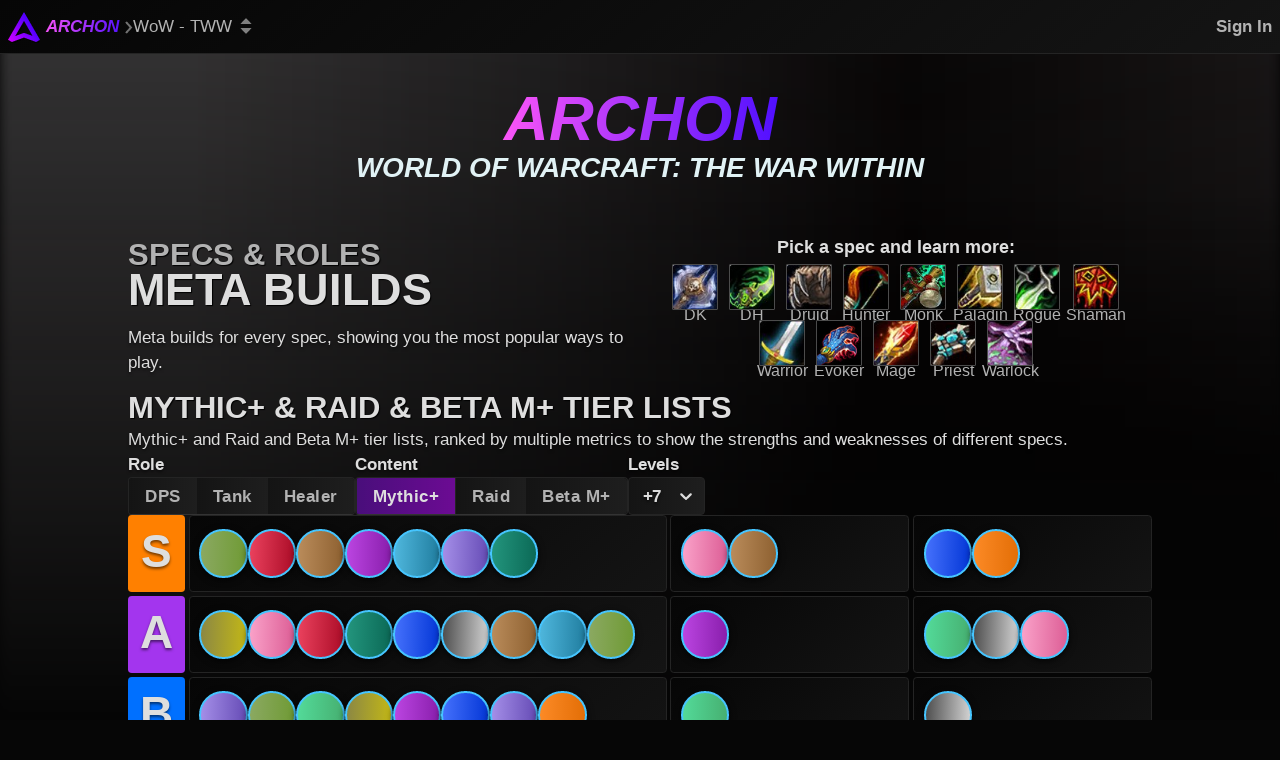

--- FILE ---
content_type: text/html; charset=utf-8
request_url: https://www.archon.gg/wow
body_size: 24841
content:
<!DOCTYPE html><html lang="en" class="archon theme--v3"><head><meta charSet="utf-8"/><meta name="viewport" content="width=device-width"/><link rel="icon" type="image/svg" href="https://assets.rpglogs.com/img/archon/logo.svg"/><link rel="canonical" href="https://www.archon.gg/wow"/><meta property="og:url" content="https://www.archon.gg/wow"/><script type="application/ld+json">{&quot;@context&quot;:&quot;https://schema.org&quot;,&quot;@type&quot;:&quot;BreadcrumbList&quot;,&quot;itemListElement&quot;:[{&quot;@type&quot;:&quot;ListItem&quot;,&quot;position&quot;:1,&quot;name&quot;:&quot;Archon&quot;,&quot;item&quot;:&quot;https://www.archon.gg/&quot;},{&quot;@type&quot;:&quot;ListItem&quot;,&quot;position&quot;:2,&quot;name&quot;:&quot;WoW - TWW&quot;,&quot;item&quot;:&quot;https://www.archon.gg/wow&quot;}]}</script><title>World of Warcraft: The War Within | Archon</title><meta property="og:title" content="World of Warcraft: The War Within"/><meta property="og:type" content="website"/><meta property="og:site_name" content="Archon"/><meta name="description" content="Cutting-edge tools and resources for tailoring your World of Warcraft: The War Within gaming experience."/><meta property="og:description" content="Cutting-edge tools and resources for tailoring your World of Warcraft: The War Within gaming experience."/><meta property="og:image" content="https://assets.rpglogs.com/cms/archon_world_of_warcraft_336ca16147.jpg"/><meta property="twitter:image" content="https://assets.rpglogs.com/cms/archon_world_of_warcraft_336ca16147.jpg"/><meta name="twitter:card" content="summary_large_image"/><meta name="twitter:title" content="World of Warcraft: The War Within"/><link rel="preload" as="image" imageSrcSet="https://assets.rpglogs.com/img/archon/logo.svg 1x, https://assets.rpglogs.com/img/archon/logo.svg 2x"/><meta name="next-head-count" content="16"/><link rel="preload" href="/_next/static/css/91a7cd0876a1027d.css" as="style"/><link rel="stylesheet" href="/_next/static/css/91a7cd0876a1027d.css" data-n-g=""/><link rel="preload" href="/_next/static/css/baae24dddaef07c5.css" as="style"/><link rel="stylesheet" href="/_next/static/css/baae24dddaef07c5.css" data-n-p=""/><noscript data-n-css=""></noscript><script defer="" nomodule="" src="/_next/static/chunks/polyfills-42372ed130431b0a.js"></script><script src="/_next/static/chunks/webpack-4d4a991476686d31.js" defer=""></script><script src="/_next/static/chunks/framework-b1d4a81ce66bde38.js" defer=""></script><script src="/_next/static/chunks/main-7c6f151cc4de6414.js" defer=""></script><script src="/_next/static/chunks/pages/_app-42ac2e19766591e0.js" defer=""></script><script src="/_next/static/chunks/5345-92899eb3c4918fc5.js" defer=""></script><script src="/_next/static/chunks/4621-61d554f18932bf1d.js" defer=""></script><script src="/_next/static/chunks/9136-83ac3e5a6b5d9ab0.js" defer=""></script><script src="/_next/static/chunks/810-e1e77c0d585af9b4.js" defer=""></script><script src="/_next/static/chunks/5938-fa1735a4b2d1693d.js" defer=""></script><script src="/_next/static/chunks/2813-a86d4f739890dcb9.js" defer=""></script><script src="/_next/static/chunks/2505-fc3d5701ae444548.js" defer=""></script><script src="/_next/static/chunks/pages/%5BgameSlug%5D-d85266b6066f5842.js" defer=""></script><script src="/_next/static/9Y-2ZFb7zPykmRs_4fPJb/_buildManifest.js" defer=""></script><script src="/_next/static/9Y-2ZFb7zPykmRs_4fPJb/_ssgManifest.js" defer=""></script></head><body class="archon theme--v3"><div id="__next"><div class="ArchonLayout_layout__QR_4h"><div style="opacity:0;pointer-events:none;transition:opacity 100ms linear"><div style="background:#8b3ff5;height:2px;left:0;margin-left:-100%;position:fixed;top:0;transition:margin-left 100ms linear;width:100%;z-index:1031"><div style="box-shadow:0 0 10px #8b3ff5, 0 0 5px #8b3ff5;display:block;height:100%;opacity:1;position:absolute;right:0;transform:rotate(3deg) translate(0px, -4px);width:100px"></div></div></div><div class="ArchonLayout_header__3sXFR"><header class="ArchonHeader_header__FlkEJ ArchonHeader_headerWithBreadcrumbs__gsq8x"><div class="ArchonHeader_headerContent__aGVXA"><div class="ArchonHeader_logoAndBreadcrumbs__pwSg0"><a href="/"><div class="ArchonHeader_logoContainer____C2b"><div class="OptimizedImage_container__ZN2Fn optimized-image"><div style="width:32px;height:32px"><span style="box-sizing:border-box;display:inline-block;overflow:hidden;width:initial;height:initial;background:none;opacity:1;border:0;margin:0;padding:0;position:relative;max-width:100%"><span style="box-sizing:border-box;display:block;width:initial;height:initial;background:none;opacity:1;border:0;margin:0;padding:0;max-width:100%"><img style="display:block;max-width:100%;width:initial;height:initial;background:none;opacity:1;border:0;margin:0;padding:0" alt="" aria-hidden="true" src="data:image/svg+xml,%3csvg%20xmlns=%27http://www.w3.org/2000/svg%27%20version=%271.1%27%20width=%2732%27%20height=%2732%27/%3e"/></span><img alt="Archon" srcSet="https://assets.rpglogs.com/img/archon/logo.svg 1x, https://assets.rpglogs.com/img/archon/logo.svg 2x" src="https://assets.rpglogs.com/img/archon/logo.svg" decoding="async" data-nimg="intrinsic" style="position:absolute;top:0;left:0;bottom:0;right:0;box-sizing:border-box;padding:0;border:none;margin:auto;display:block;width:0;height:0;min-width:100%;max-width:100%;min-height:100%;max-height:100%"/></span></div></div></div></a><nav aria-label="Breadcrumb" class="ArchonHeader_breadcrumbs__s13z3"><div class="ArchonHeader_breadcrumb__aqmbk"><a href="/"><span class="ArchonHeader_rootBreadcrumb__XthXp">Archon</span></a><div class="ArchonHeader_breadcrumbMenu__tK1Z_" style="display:none"></div></div><svg width="8" height="13" viewBox="0 0 16 26" fill="none" xmlns="http://www.w3.org/2000/svg" style="margin-bottom:-1px"><path d="M2 2L12 13L2 24" stroke="#727272" stroke-width="4"></path></svg><div class="ArchonHeader_breadcrumb__aqmbk"><a href="/wow"><span class="ArchonHeader_lastBreadcrumb__t0sm6" aria-current="page">WoW - TWW<svg xmlns="http://www.w3.org/2000/svg" width="12" height="16" viewBox="0 0 17 24" fill="#808080" style="margin-bottom:-2px;margin-left:8px"><path d="M8.5 0L0 9H17L8.5 0Z"></path><path d="M8.5 24L17 15L7.86805e-07 15L8.5 24Z"></path></svg></span></a><div class="ArchonHeader_breadcrumbMenu__tK1Z_" style="display:none"><a class="ArchonHeader_breadcrumbOption__Tj_aY" href="/wow">WoW - TWW</a><a class="ArchonHeader_breadcrumbOption__Tj_aY" href="/classic-mop">WoW - MoP</a><a class="ArchonHeader_breadcrumbOption__Tj_aY" href="/classic-sod">WoW - SoD</a><a class="ArchonHeader_breadcrumbOption__Tj_aY" href="/classic-fresh">WoW - Fresh</a><a class="ArchonHeader_breadcrumbOption__Tj_aY" href="/ffxiv">FFXIV</a><a class="ArchonHeader_breadcrumbOption__Tj_aY" href="/eso">ESO</a><a class="ArchonHeader_breadcrumbOption__Tj_aY" href="/swtor">SWTOR</a><a class="ArchonHeader_breadcrumbOption__Tj_aY" href="/fellowship">Fellowship</a></div></div></nav></div><button class="SignInButton_button__el46S">Sign In</button><div class="ArchonHeader_menuToggle__2B1Ut"><button type="button" class="react-button react-button--style-unstyled"><svg width="32" height="32" viewBox="0 0 32 32" fill="none" xmlns="http://www.w3.org/2000/svg"><path d="M4 7H30" stroke="#B2B2B2" stroke-width="3" stroke-linecap="round"></path><path d="M4 16H30" stroke="#B2B2B2" stroke-width="3" stroke-linecap="round"></path><path d="M4 25H30" stroke="#B2B2B2" stroke-width="3" stroke-linecap="round"></path></svg><div class="screen-reader-only">Open Menu</div></button></div></div><div class="ArchonHeader_menuUnderlay__7Qv12" hidden=""></div><nav aria-label="Breadcrumb" class="ArchonHeader_menu__oKcYq" hidden=""><div class="body body--style-v3"><ul><li style="margin-left:0"><a href="/">Archon</a></li><li style="margin-left:8px"><svg width="16" height="27" viewBox="0 0 29 27" fill="none" xmlns="http://www.w3.org/2000/svg" style="margin-top:-5px;margin-bottom:-5px;margin-right:8px"><path d="M21.0218 13L26.0218 18L21.0218 23V18V13Z" fill="#DEDEDE"></path><path d="M2.02178 0V12C1.81776 16.5389 2.98857 17.9758 8.02178 18H26.0218M26.0218 18L21.0218 13V23L26.0218 18Z" stroke="#DEDEDE" stroke-width="3"></path></svg><span class="ArchonHeader_lastBreadcrumb__t0sm6" aria-current="page">WoW - TWW</span><ul><li><a href="/wow">WoW - TWW</a></li><li><a href="/classic-mop">WoW - MoP</a></li><li><a href="/classic-sod">WoW - SoD</a></li><li><a href="/classic-fresh">WoW - Fresh</a></li><li><a href="/ffxiv">FFXIV</a></li><li><a href="/eso">ESO</a></li><li><a href="/swtor">SWTOR</a></li><li><a href="/fellowship">Fellowship</a></li></ul></li></ul></div></nav></header></div><main class="ArchonLayout_main__kfZRU ArchonLayout_mainWithBreadcrumbs__o00Qn"><div class="ArchonLayout_backgroundImageContainer__VmhOY"><span style="box-sizing:border-box;display:block;overflow:hidden;width:initial;height:initial;background:none;opacity:1;border:0;margin:0;padding:0;position:absolute;top:0;left:0;bottom:0;right:0"><img alt="" src="[data-uri]" decoding="async" data-nimg="fill" class="ArchonLayout_backgroundImage__UMJ7S" style="position:absolute;top:0;left:0;bottom:0;right:0;box-sizing:border-box;padding:0;border:none;margin:auto;display:block;width:0;height:0;min-width:100%;max-width:100%;min-height:100%;max-height:100%;background-size:cover;background-position:0% 0%;filter:blur(20px);background-image:url(&quot;[data-uri]&quot;)"/><noscript><img alt="" loading="lazy" decoding="async" data-nimg="fill" style="position:absolute;top:0;left:0;bottom:0;right:0;box-sizing:border-box;padding:0;border:none;margin:auto;display:block;width:0;height:0;min-width:100%;max-width:100%;min-height:100%;max-height:100%" class="ArchonLayout_backgroundImage__UMJ7S" sizes="100vw" srcSet="/_next/image?url=https%3A%2F%2Fassets.rpglogs.com%2Fimg%2Fwarcraft%2Fdesktop-client-background.jpg&amp;w=640&amp;q=1 640w, /_next/image?url=https%3A%2F%2Fassets.rpglogs.com%2Fimg%2Fwarcraft%2Fdesktop-client-background.jpg&amp;w=750&amp;q=1 750w, /_next/image?url=https%3A%2F%2Fassets.rpglogs.com%2Fimg%2Fwarcraft%2Fdesktop-client-background.jpg&amp;w=828&amp;q=1 828w, /_next/image?url=https%3A%2F%2Fassets.rpglogs.com%2Fimg%2Fwarcraft%2Fdesktop-client-background.jpg&amp;w=1080&amp;q=1 1080w, /_next/image?url=https%3A%2F%2Fassets.rpglogs.com%2Fimg%2Fwarcraft%2Fdesktop-client-background.jpg&amp;w=1200&amp;q=1 1200w, /_next/image?url=https%3A%2F%2Fassets.rpglogs.com%2Fimg%2Fwarcraft%2Fdesktop-client-background.jpg&amp;w=1920&amp;q=1 1920w, /_next/image?url=https%3A%2F%2Fassets.rpglogs.com%2Fimg%2Fwarcraft%2Fdesktop-client-background.jpg&amp;w=2048&amp;q=1 2048w, /_next/image?url=https%3A%2F%2Fassets.rpglogs.com%2Fimg%2Fwarcraft%2Fdesktop-client-background.jpg&amp;w=3840&amp;q=1 3840w" src="/_next/image?url=https%3A%2F%2Fassets.rpglogs.com%2Fimg%2Fwarcraft%2Fdesktop-client-background.jpg&amp;w=3840&amp;q=1"/></noscript></span><div class="ArchonLayout_backgroundImageOverlay__D295J"></div></div><div class="ArchonLayout_container__IeGuk GamePage_topSectionContainer__TaZA_"><div class="ArchonTitle_container__K7L7p ArchonTitle_includeMargin__JRQdn"><div class="ArchonTitle_title__e3xbH" style="font-size:62px"><a href="/">Archon</a></div><h1 class="ArchonTitle_heading__DZp0U">World of Warcraft: The War Within</h1></div><div class="vertical-content  vertical-content--position-center vertical-content--gap-tiny"><div class="GamePage_buildsSectionContainer__gLV4Y"><div class="GamePage_buildsPickSpecContainer__1z2Yy"><a href="/wow/builds/classes-and-specs"><h2 class="GamePage_buildsHeading__P4iUK"><span class="GamePage_buildsTitlePartOne__LHcac">Specs &amp; Roles</span><span class="GamePage_buildsTitlePartTwo__jybz6">Meta Builds</span></h2></a><div class="body body--style-v3"><p>Meta builds for every spec, showing you the most popular ways to play.</p></div></div><div class="GamePage_buildsClassesContainer__V2R9d"><span class="GamePage_buildsPickSpecDescription__VKWjr">Pick a spec and learn more:</span><div class="GamePage_buildsIconsContainer__Kk4L6"><button type="button" class="react-button react-button--style-unstyled GamePage_buildsSpecContainer__9ZpCu"><div class="GamePage_buildsSpecIcon__ihiBH "><span class="icon icon--bordered icon--childless icon--style-v2" style="--size:44"><img class="icon__image" src="https://assets.rpglogs.com/img/warcraft/icons/large/DeathKnight.jpg" alt="DeathKnight" loading="lazy"/></span></div><span>DK</span></button><button type="button" class="react-button react-button--style-unstyled GamePage_buildsSpecContainer__9ZpCu"><div class="GamePage_buildsSpecIcon__ihiBH "><span class="icon icon--bordered icon--childless icon--style-v2" style="--size:44"><img class="icon__image" src="https://assets.rpglogs.com/img/warcraft/icons/large/DemonHunter.jpg" alt="DemonHunter" loading="lazy"/></span></div><span>DH</span></button><button type="button" class="react-button react-button--style-unstyled GamePage_buildsSpecContainer__9ZpCu"><div class="GamePage_buildsSpecIcon__ihiBH "><span class="icon icon--bordered icon--childless icon--style-v2" style="--size:44"><img class="icon__image" src="https://assets.rpglogs.com/img/warcraft/icons/large/Druid.jpg" alt="Druid" loading="lazy"/></span></div><span>Druid</span></button><button type="button" class="react-button react-button--style-unstyled GamePage_buildsSpecContainer__9ZpCu"><div class="GamePage_buildsSpecIcon__ihiBH "><span class="icon icon--bordered icon--childless icon--style-v2" style="--size:44"><img class="icon__image" src="https://assets.rpglogs.com/img/warcraft/icons/large/Hunter.jpg" alt="Hunter" loading="lazy"/></span></div><span>Hunter</span></button><button type="button" class="react-button react-button--style-unstyled GamePage_buildsSpecContainer__9ZpCu"><div class="GamePage_buildsSpecIcon__ihiBH "><span class="icon icon--bordered icon--childless icon--style-v2" style="--size:44"><img class="icon__image" src="https://assets.rpglogs.com/img/warcraft/icons/large/Monk.jpg" alt="Monk" loading="lazy"/></span></div><span>Monk</span></button><button type="button" class="react-button react-button--style-unstyled GamePage_buildsSpecContainer__9ZpCu"><div class="GamePage_buildsSpecIcon__ihiBH "><span class="icon icon--bordered icon--childless icon--style-v2" style="--size:44"><img class="icon__image" src="https://assets.rpglogs.com/img/warcraft/icons/large/Paladin.jpg" alt="Paladin" loading="lazy"/></span></div><span>Paladin</span></button><button type="button" class="react-button react-button--style-unstyled GamePage_buildsSpecContainer__9ZpCu"><div class="GamePage_buildsSpecIcon__ihiBH "><span class="icon icon--bordered icon--childless icon--style-v2" style="--size:44"><img class="icon__image" src="https://assets.rpglogs.com/img/warcraft/icons/large/Rogue.jpg" alt="Rogue" loading="lazy"/></span></div><span>Rogue</span></button><button type="button" class="react-button react-button--style-unstyled GamePage_buildsSpecContainer__9ZpCu"><div class="GamePage_buildsSpecIcon__ihiBH "><span class="icon icon--bordered icon--childless icon--style-v2" style="--size:44"><img class="icon__image" src="https://assets.rpglogs.com/img/warcraft/icons/large/Shaman.jpg" alt="Shaman" loading="lazy"/></span></div><span>Shaman</span></button><button type="button" class="react-button react-button--style-unstyled GamePage_buildsSpecContainer__9ZpCu"><div class="GamePage_buildsSpecIcon__ihiBH "><span class="icon icon--bordered icon--childless icon--style-v2" style="--size:44"><img class="icon__image" src="https://assets.rpglogs.com/img/warcraft/icons/large/Warrior.jpg" alt="Warrior" loading="lazy"/></span></div><span>Warrior</span></button><button type="button" class="react-button react-button--style-unstyled GamePage_buildsSpecContainer__9ZpCu"><div class="GamePage_buildsSpecIcon__ihiBH "><span class="icon icon--bordered icon--childless icon--style-v2" style="--size:44"><img class="icon__image" src="https://assets.rpglogs.com/img/warcraft/icons/large/Evoker.jpg" alt="Evoker" loading="lazy"/></span></div><span>Evoker</span></button><button type="button" class="react-button react-button--style-unstyled GamePage_buildsSpecContainer__9ZpCu"><div class="GamePage_buildsSpecIcon__ihiBH "><span class="icon icon--bordered icon--childless icon--style-v2" style="--size:44"><img class="icon__image" src="https://assets.rpglogs.com/img/warcraft/icons/large/Mage.jpg" alt="Mage" loading="lazy"/></span></div><span>Mage</span></button><button type="button" class="react-button react-button--style-unstyled GamePage_buildsSpecContainer__9ZpCu"><div class="GamePage_buildsSpecIcon__ihiBH "><span class="icon icon--bordered icon--childless icon--style-v2" style="--size:44"><img class="icon__image" src="https://assets.rpglogs.com/img/warcraft/icons/large/Priest.jpg" alt="Priest" loading="lazy"/></span></div><span>Priest</span></button><button type="button" class="react-button react-button--style-unstyled GamePage_buildsSpecContainer__9ZpCu"><div class="GamePage_buildsSpecIcon__ihiBH "><span class="icon icon--bordered icon--childless icon--style-v2" style="--size:44"><img class="icon__image" src="https://assets.rpglogs.com/img/warcraft/icons/large/Warlock.jpg" alt="Warlock" loading="lazy"/></span></div><span>Warlock</span></button></div></div></div><div class="GamePage_tierListSectionContainer__AXcjg"><div class="GamePage_tierListDescriptionContainer__48fiq"><a href="/wow/tier-list/dps-rankings/mythic-plus/10/all-dungeons/this-week"><h2 class="GamePage_buildsHeading__P4iUK"><span class="GamePage_buildsTitlePartOne__LHcac GamePage_buildsTitlePartOneWhite__rXkDF">Mythic+ &amp; Raid &amp; Beta M+<!-- --> <!-- -->Tier Lists</span></h2></a><div class="body body--style-v3"><p>Mythic+ and Raid and Beta M+ tier lists, ranked by multiple metrics to show the strengths and weaknesses of different specs.</p></div></div><div class="GamePage_tierListContainer__kLmlv"><div class="body body--style-v3"><div class="horizontal-content horizontal-content--small horizontal-content--stretch-wrap"><div class="vertical-content  vertical-content--position-center vertical-content--gap-none"><label><b>Role</b></label><div class="tabbed-select tabbed-select--rounded-square  tabbed-select--short  "><a class="tabbed-select__tab tabbed-select__tab--rounded-square   " href="/wow/tier-list/dps-rankings/mythic-plus/10/all-dungeons/this-week"><span class="tabbed-select__bullet-point">•</span><span class="tabbed-select__tab-label">DPS</span></a><a class="tabbed-select__tab tabbed-select__tab--rounded-square   " href="/wow/tier-list/tank-rankings/mythic-plus/10/all-dungeons/this-week"><span class="tabbed-select__bullet-point">•</span><span class="tabbed-select__tab-label">Tank</span></a><a class="tabbed-select__tab tabbed-select__tab--rounded-square   " href="/wow/tier-list/healer-rankings/mythic-plus/10/all-dungeons/this-week"><span class="tabbed-select__bullet-point">•</span><span class="tabbed-select__tab-label">Healer</span></a></div></div><div class="vertical-content  vertical-content--position-center vertical-content--gap-none"><label><b>Content</b></label><div class="tabbed-select tabbed-select--rounded-square  tabbed-select--short  "><a class="tabbed-select__tab tabbed-select__tab--rounded-square tabbed-select__tab--selected tabbed-select__tab--rounded-square-selected  " href="/wow/tier-list/dps-rankings/mythic-plus/10/all-dungeons/this-week"><span class="tabbed-select__bullet-point">•</span><span class="tabbed-select__tab-label tabbed-select__tab-label--selected">Mythic+</span></a><a class="tabbed-select__tab tabbed-select__tab--rounded-square   " href="/wow/tier-list/dps-rankings/raid/mythic/all-bosses"><span class="tabbed-select__bullet-point">•</span><span class="tabbed-select__tab-label">Raid</span></a><a class="tabbed-select__tab tabbed-select__tab--rounded-square   " href="/wow/tier-list/dps-rankings/beta-mythic-plus/10/all-dungeons/this-week"><span class="tabbed-select__bullet-point">•</span><span class="tabbed-select__tab-label">Beta M+</span></a></div></div><div class="vertical-content  vertical-content--position-center vertical-content--gap-none"><label><b>Levels</b></label><style data-emotion="css 2b097c-container">.css-2b097c-container{position:relative;box-sizing:border-box;}</style><div class="menu-select menu-select--no-max-height   select--style-bold css-2b097c-container"><style data-emotion="css 7pg0cj-a11yText">.css-7pg0cj-a11yText{z-index:9999;border:0;clip:rect(1px, 1px, 1px, 1px);height:1px;width:1px;position:absolute;overflow:hidden;padding:0;white-space:nowrap;}</style><span aria-live="polite" aria-atomic="false" aria-relevant="additions text" class="css-7pg0cj-a11yText"></span><style data-emotion="css yk16xz-control">.css-yk16xz-control{-webkit-align-items:center;-webkit-box-align:center;-ms-flex-align:center;align-items:center;background-color:hsl(0, 0%, 100%);border-color:hsl(0, 0%, 80%);border-radius:4px;border-style:solid;border-width:1px;cursor:default;display:-webkit-box;display:-webkit-flex;display:-ms-flexbox;display:flex;-webkit-box-flex-wrap:wrap;-webkit-flex-wrap:wrap;-ms-flex-wrap:wrap;flex-wrap:wrap;-webkit-box-pack:justify;-webkit-justify-content:space-between;justify-content:space-between;min-height:38px;outline:0!important;position:relative;-webkit-transition:all 100ms;transition:all 100ms;box-sizing:border-box;}.css-yk16xz-control:hover{border-color:hsl(0, 0%, 70%);}</style><div class="menu-select__control css-yk16xz-control"><style data-emotion="css 1hwfws3">.css-1hwfws3{-webkit-align-items:center;-webkit-box-align:center;-ms-flex-align:center;align-items:center;display:-webkit-box;display:-webkit-flex;display:-ms-flexbox;display:flex;-webkit-flex:1;-ms-flex:1;flex:1;-webkit-box-flex-wrap:wrap;-webkit-flex-wrap:wrap;-ms-flex-wrap:wrap;flex-wrap:wrap;padding:2px 8px;-webkit-overflow-scrolling:touch;position:relative;overflow:hidden;box-sizing:border-box;}</style><div class="menu-select__value-container menu-select__value-container--has-value css-1hwfws3"><style data-emotion="css 1uccc91-singleValue">.css-1uccc91-singleValue{color:hsl(0, 0%, 20%);margin-left:2px;margin-right:2px;max-width:calc(100% - 8px);overflow:hidden;position:absolute;text-overflow:ellipsis;white-space:nowrap;top:50%;-webkit-transform:translateY(-50%);-moz-transform:translateY(-50%);-ms-transform:translateY(-50%);transform:translateY(-50%);box-sizing:border-box;}</style><div class="menu-select__single-value css-1uccc91-singleValue"><span>+7</span></div><style data-emotion="css 62g3xt-dummyInput">.css-62g3xt-dummyInput{background:0;border:0;font-size:inherit;outline:0;padding:0;width:1px;color:transparent;left:-100px;opacity:0;position:relative;-webkit-transform:scale(0);-moz-transform:scale(0);-ms-transform:scale(0);transform:scale(0);}</style><input id="difficulty-select" readonly="" tabindex="0" aria-autocomplete="list" aria-label="Levels" class="css-62g3xt-dummyInput" value=""/></div><style data-emotion="css 1wy0on6">.css-1wy0on6{-webkit-align-items:center;-webkit-box-align:center;-ms-flex-align:center;align-items:center;-webkit-align-self:stretch;-ms-flex-item-align:stretch;align-self:stretch;display:-webkit-box;display:-webkit-flex;display:-ms-flexbox;display:flex;-webkit-flex-shrink:0;-ms-flex-negative:0;flex-shrink:0;box-sizing:border-box;}</style><div class="menu-select__indicators css-1wy0on6"><style data-emotion="css 1okebmr-indicatorSeparator">.css-1okebmr-indicatorSeparator{-webkit-align-self:stretch;-ms-flex-item-align:stretch;align-self:stretch;background-color:hsl(0, 0%, 80%);margin-bottom:8px;margin-top:8px;width:1px;box-sizing:border-box;}</style><span class="menu-select__indicator-separator css-1okebmr-indicatorSeparator"></span><style data-emotion="css tlfecz-indicatorContainer">.css-tlfecz-indicatorContainer{color:hsl(0, 0%, 80%);display:-webkit-box;display:-webkit-flex;display:-ms-flexbox;display:flex;padding:8px;-webkit-transition:color 150ms;transition:color 150ms;box-sizing:border-box;}.css-tlfecz-indicatorContainer:hover{color:hsl(0, 0%, 60%);}</style><div class="menu-select__indicator menu-select__dropdown-indicator css-tlfecz-indicatorContainer" aria-hidden="true"><style data-emotion="css 8mmkcg">.css-8mmkcg{display:inline-block;fill:currentColor;line-height:1;stroke:currentColor;stroke-width:0;}</style><svg height="20" width="20" viewBox="0 0 20 20" aria-hidden="true" focusable="false" class="css-8mmkcg"><path d="M4.516 7.548c0.436-0.446 1.043-0.481 1.576 0l3.908 3.747 3.908-3.747c0.533-0.481 1.141-0.446 1.574 0 0.436 0.445 0.408 1.197 0 1.615-0.406 0.418-4.695 4.502-4.695 4.502-0.217 0.223-0.502 0.335-0.787 0.335s-0.57-0.112-0.789-0.335c0 0-4.287-4.084-4.695-4.502s-0.436-1.17 0-1.615z"></path></svg></div></div></div></div></div></div></div><div class="body body--style-v3"><div class="vertical-content builds-tier-list-section vertical-content--position-center vertical-content--gap-content-padding"><div class="builds-tier-list-section__tiers" style="grid-template-columns:auto 2fr 1fr 1fr"><div class="builds-tier-list-section__tier-heading legendary-bg builds-tier-list-section__tier-heading--compact"><h3 title="S Tier">S<span class="screen-reader-only"> Tier</span></h3></div><ul class="builds-tier-list-section__specs"><li class="builds-tier-list-section__spec" title="Survival Hunter"><a href="/wow/builds/survival/hunter/mythic-plus/overview/10/all-dungeons/this-week"><div class="builds-tier-list-section__spec-contents Hunter-gradient-bg Hunter-border-color builds-tier-list-section__spec-contents--compact"><div class="lazyload-wrapper " style="display:inline-block"><div style="width:47px;height:47px"></div></div><div class="builds-tier-list-section__spec-value-and-label builds-tier-list-section__spec-value-and-label--compact"><span class="builds-tier-list-section__spec-value">3781</span><span class="builds-tier-list-section__spec-label">Score</span></div></div></a></li><li class="builds-tier-list-section__spec" title="Unholy DeathKnight"><a href="/wow/builds/unholy/death-knight/mythic-plus/overview/10/all-dungeons/this-week"><div class="builds-tier-list-section__spec-contents DeathKnight-gradient-bg DeathKnight-border-color builds-tier-list-section__spec-contents--compact"><div class="lazyload-wrapper " style="display:inline-block"><div style="width:47px;height:47px"></div></div><div class="builds-tier-list-section__spec-value-and-label builds-tier-list-section__spec-value-and-label--compact"><span class="builds-tier-list-section__spec-value">3771</span><span class="builds-tier-list-section__spec-label">Score</span></div></div></a></li><li class="builds-tier-list-section__spec" title="Fury Warrior"><a href="/wow/builds/fury/warrior/mythic-plus/overview/10/all-dungeons/this-week"><div class="builds-tier-list-section__spec-contents Warrior-gradient-bg Warrior-border-color builds-tier-list-section__spec-contents--compact"><div class="lazyload-wrapper " style="display:inline-block"><div style="width:47px;height:47px"></div></div><div class="builds-tier-list-section__spec-value-and-label builds-tier-list-section__spec-value-and-label--compact"><span class="builds-tier-list-section__spec-value">3761</span><span class="builds-tier-list-section__spec-label">Score</span></div></div></a></li><li class="builds-tier-list-section__spec" title="Havoc DemonHunter"><a href="/wow/builds/havoc/demon-hunter/mythic-plus/overview/10/all-dungeons/this-week"><div class="builds-tier-list-section__spec-contents DemonHunter-gradient-bg DemonHunter-border-color builds-tier-list-section__spec-contents--compact"><div class="lazyload-wrapper " style="display:inline-block"><div style="width:47px;height:47px"></div></div><div class="builds-tier-list-section__spec-value-and-label builds-tier-list-section__spec-value-and-label--compact"><span class="builds-tier-list-section__spec-value">3718</span><span class="builds-tier-list-section__spec-label">Score</span></div></div></a></li><li class="builds-tier-list-section__spec" title="Frost Mage"><a href="/wow/builds/frost/mage/mythic-plus/overview/10/all-dungeons/this-week"><div class="builds-tier-list-section__spec-contents Mage-gradient-bg Mage-border-color builds-tier-list-section__spec-contents--compact"><div class="lazyload-wrapper " style="display:inline-block"><div style="width:47px;height:47px"></div></div><div class="builds-tier-list-section__spec-value-and-label builds-tier-list-section__spec-value-and-label--compact"><span class="builds-tier-list-section__spec-value">3699</span><span class="builds-tier-list-section__spec-label">Score</span></div></div></a></li><li class="builds-tier-list-section__spec" title="Affliction Warlock"><a href="/wow/builds/affliction/warlock/mythic-plus/overview/10/all-dungeons/this-week"><div class="builds-tier-list-section__spec-contents Warlock-gradient-bg Warlock-border-color builds-tier-list-section__spec-contents--compact"><div class="lazyload-wrapper " style="display:inline-block"><div style="width:47px;height:47px"></div></div><div class="builds-tier-list-section__spec-value-and-label builds-tier-list-section__spec-value-and-label--compact"><span class="builds-tier-list-section__spec-value">3687</span><span class="builds-tier-list-section__spec-label">Score</span></div></div></a></li><li class="builds-tier-list-section__spec" title="Devastation Evoker"><a href="/wow/builds/devastation/evoker/mythic-plus/overview/10/all-dungeons/this-week"><div class="builds-tier-list-section__spec-contents Evoker-gradient-bg Evoker-border-color builds-tier-list-section__spec-contents--compact"><div class="lazyload-wrapper " style="display:inline-block"><div style="width:47px;height:47px"></div></div><div class="builds-tier-list-section__spec-value-and-label builds-tier-list-section__spec-value-and-label--compact"><span class="builds-tier-list-section__spec-value">3668</span><span class="builds-tier-list-section__spec-label">Score</span></div></div></a></li></ul><ul class="builds-tier-list-section__specs builds-tier-list-section__specs--hide-below-md"><li class="builds-tier-list-section__spec" title="Protection Paladin"><a href="/wow/builds/protection/paladin/mythic-plus/overview/10/all-dungeons/this-week"><div class="builds-tier-list-section__spec-contents Paladin-gradient-bg Paladin-border-color builds-tier-list-section__spec-contents--compact"><div class="lazyload-wrapper " style="display:inline-block"><div style="width:47px;height:47px"></div></div><div class="builds-tier-list-section__spec-value-and-label builds-tier-list-section__spec-value-and-label--compact"><span class="builds-tier-list-section__spec-value">3687</span><span class="builds-tier-list-section__spec-label">Score</span></div></div></a></li><li class="builds-tier-list-section__spec" title="Protection Warrior"><a href="/wow/builds/protection/warrior/mythic-plus/overview/10/all-dungeons/this-week"><div class="builds-tier-list-section__spec-contents Warrior-gradient-bg Warrior-border-color builds-tier-list-section__spec-contents--compact"><div class="lazyload-wrapper " style="display:inline-block"><div style="width:47px;height:47px"></div></div><div class="builds-tier-list-section__spec-value-and-label builds-tier-list-section__spec-value-and-label--compact"><span class="builds-tier-list-section__spec-value">3683</span><span class="builds-tier-list-section__spec-label">Score</span></div></div></a></li></ul><ul class="builds-tier-list-section__specs builds-tier-list-section__specs--hide-below-md"><li class="builds-tier-list-section__spec" title="Restoration Shaman"><a href="/wow/builds/restoration/shaman/mythic-plus/overview/10/all-dungeons/this-week"><div class="builds-tier-list-section__spec-contents Shaman-gradient-bg Shaman-border-color builds-tier-list-section__spec-contents--compact"><div class="lazyload-wrapper " style="display:inline-block"><div style="width:47px;height:47px"></div></div><div class="builds-tier-list-section__spec-value-and-label builds-tier-list-section__spec-value-and-label--compact"><span class="builds-tier-list-section__spec-value">3711</span><span class="builds-tier-list-section__spec-label">Score</span></div></div></a></li><li class="builds-tier-list-section__spec" title="Restoration Druid"><a href="/wow/builds/restoration/druid/mythic-plus/overview/10/all-dungeons/this-week"><div class="builds-tier-list-section__spec-contents Druid-gradient-bg Druid-border-color builds-tier-list-section__spec-contents--compact"><div class="lazyload-wrapper " style="display:inline-block"><div style="width:47px;height:47px"></div></div><div class="builds-tier-list-section__spec-value-and-label builds-tier-list-section__spec-value-and-label--compact"><span class="builds-tier-list-section__spec-value">3709</span><span class="builds-tier-list-section__spec-label">Score</span></div></div></a></li></ul><div class="builds-tier-list-section__tier-heading epic-bg builds-tier-list-section__tier-heading--compact"><h3 title="A Tier">A<span class="screen-reader-only"> Tier</span></h3></div><ul class="builds-tier-list-section__specs"><li class="builds-tier-list-section__spec" title="Subtlety Rogue"><a href="/wow/builds/subtlety/rogue/mythic-plus/overview/10/all-dungeons/this-week"><div class="builds-tier-list-section__spec-contents Rogue-gradient-bg Rogue-border-color builds-tier-list-section__spec-contents--compact"><div class="lazyload-wrapper " style="display:inline-block"><div style="width:47px;height:47px"></div></div><div class="builds-tier-list-section__spec-value-and-label builds-tier-list-section__spec-value-and-label--compact"><span class="builds-tier-list-section__spec-value">3631</span><span class="builds-tier-list-section__spec-label">Score</span></div></div></a></li><li class="builds-tier-list-section__spec" title="Retribution Paladin"><a href="/wow/builds/retribution/paladin/mythic-plus/overview/10/all-dungeons/this-week"><div class="builds-tier-list-section__spec-contents Paladin-gradient-bg Paladin-border-color builds-tier-list-section__spec-contents--compact"><div class="lazyload-wrapper " style="display:inline-block"><div style="width:47px;height:47px"></div></div><div class="builds-tier-list-section__spec-value-and-label builds-tier-list-section__spec-value-and-label--compact"><span class="builds-tier-list-section__spec-value">3615</span><span class="builds-tier-list-section__spec-label">Score</span></div></div></a></li><li class="builds-tier-list-section__spec" title="Frost DeathKnight"><a href="/wow/builds/frost/death-knight/mythic-plus/overview/10/all-dungeons/this-week"><div class="builds-tier-list-section__spec-contents DeathKnight-gradient-bg DeathKnight-border-color builds-tier-list-section__spec-contents--compact"><div class="lazyload-wrapper " style="display:inline-block"><div style="width:47px;height:47px"></div></div><div class="builds-tier-list-section__spec-value-and-label builds-tier-list-section__spec-value-and-label--compact"><span class="builds-tier-list-section__spec-value">3604</span><span class="builds-tier-list-section__spec-label">Score</span></div></div></a></li><li class="builds-tier-list-section__spec" title="Augmentation Evoker"><a href="/wow/builds/augmentation/evoker/mythic-plus/overview/10/all-dungeons/this-week"><div class="builds-tier-list-section__spec-contents Evoker-gradient-bg Evoker-border-color builds-tier-list-section__spec-contents--compact"><div class="lazyload-wrapper " style="display:inline-block"><div style="width:47px;height:47px"></div></div><div class="builds-tier-list-section__spec-value-and-label builds-tier-list-section__spec-value-and-label--compact"><span class="builds-tier-list-section__spec-value">3581</span><span class="builds-tier-list-section__spec-label">Score</span></div></div></a></li><li class="builds-tier-list-section__spec" title="Enhancement Shaman"><a href="/wow/builds/enhancement/shaman/mythic-plus/overview/10/all-dungeons/this-week"><div class="builds-tier-list-section__spec-contents Shaman-gradient-bg Shaman-border-color builds-tier-list-section__spec-contents--compact"><div class="lazyload-wrapper " style="display:inline-block"><div style="width:47px;height:47px"></div></div><div class="builds-tier-list-section__spec-value-and-label builds-tier-list-section__spec-value-and-label--compact"><span class="builds-tier-list-section__spec-value">3575</span><span class="builds-tier-list-section__spec-label">Score</span></div></div></a></li><li class="builds-tier-list-section__spec" title="Shadow Priest"><a href="/wow/builds/shadow/priest/mythic-plus/overview/10/all-dungeons/this-week"><div class="builds-tier-list-section__spec-contents Priest-gradient-bg Priest-border-color builds-tier-list-section__spec-contents--compact"><div class="lazyload-wrapper " style="display:inline-block"><div style="width:47px;height:47px"></div></div><div class="builds-tier-list-section__spec-value-and-label builds-tier-list-section__spec-value-and-label--compact"><span class="builds-tier-list-section__spec-value">3574</span><span class="builds-tier-list-section__spec-label">Score</span></div></div></a></li><li class="builds-tier-list-section__spec" title="Arms Warrior"><a href="/wow/builds/arms/warrior/mythic-plus/overview/10/all-dungeons/this-week"><div class="builds-tier-list-section__spec-contents Warrior-gradient-bg Warrior-border-color builds-tier-list-section__spec-contents--compact"><div class="lazyload-wrapper " style="display:inline-block"><div style="width:47px;height:47px"></div></div><div class="builds-tier-list-section__spec-value-and-label builds-tier-list-section__spec-value-and-label--compact"><span class="builds-tier-list-section__spec-value">3571</span><span class="builds-tier-list-section__spec-label">Score</span></div></div></a></li><li class="builds-tier-list-section__spec" title="Arcane Mage"><a href="/wow/builds/arcane/mage/mythic-plus/overview/10/all-dungeons/this-week"><div class="builds-tier-list-section__spec-contents Mage-gradient-bg Mage-border-color builds-tier-list-section__spec-contents--compact"><div class="lazyload-wrapper " style="display:inline-block"><div style="width:47px;height:47px"></div></div><div class="builds-tier-list-section__spec-value-and-label builds-tier-list-section__spec-value-and-label--compact"><span class="builds-tier-list-section__spec-value">3558</span><span class="builds-tier-list-section__spec-label">Score</span></div></div></a></li><li class="builds-tier-list-section__spec" title="BeastMastery Hunter"><a href="/wow/builds/beast-mastery/hunter/mythic-plus/overview/10/all-dungeons/this-week"><div class="builds-tier-list-section__spec-contents Hunter-gradient-bg Hunter-border-color builds-tier-list-section__spec-contents--compact"><div class="lazyload-wrapper " style="display:inline-block"><div style="width:47px;height:47px"></div></div><div class="builds-tier-list-section__spec-value-and-label builds-tier-list-section__spec-value-and-label--compact"><span class="builds-tier-list-section__spec-value">3555</span><span class="builds-tier-list-section__spec-label">Score</span></div></div></a></li></ul><ul class="builds-tier-list-section__specs builds-tier-list-section__specs--hide-below-md"><li class="builds-tier-list-section__spec" title="Vengeance DemonHunter"><a href="/wow/builds/vengeance/demon-hunter/mythic-plus/overview/10/all-dungeons/this-week"><div class="builds-tier-list-section__spec-contents DemonHunter-gradient-bg DemonHunter-border-color builds-tier-list-section__spec-contents--compact"><div class="lazyload-wrapper " style="display:inline-block"><div style="width:47px;height:47px"></div></div><div class="builds-tier-list-section__spec-value-and-label builds-tier-list-section__spec-value-and-label--compact"><span class="builds-tier-list-section__spec-value">3652</span><span class="builds-tier-list-section__spec-label">Score</span></div></div></a></li></ul><ul class="builds-tier-list-section__specs builds-tier-list-section__specs--hide-below-md"><li class="builds-tier-list-section__spec" title="Mistweaver Monk"><a href="/wow/builds/mistweaver/monk/mythic-plus/overview/10/all-dungeons/this-week"><div class="builds-tier-list-section__spec-contents Monk-gradient-bg Monk-border-color builds-tier-list-section__spec-contents--compact"><div class="lazyload-wrapper " style="display:inline-block"><div style="width:47px;height:47px"></div></div><div class="builds-tier-list-section__spec-value-and-label builds-tier-list-section__spec-value-and-label--compact"><span class="builds-tier-list-section__spec-value">3582</span><span class="builds-tier-list-section__spec-label">Score</span></div></div></a></li><li class="builds-tier-list-section__spec" title="Discipline Priest"><a href="/wow/builds/discipline/priest/mythic-plus/overview/10/all-dungeons/this-week"><div class="builds-tier-list-section__spec-contents Priest-gradient-bg Priest-border-color builds-tier-list-section__spec-contents--compact"><div class="lazyload-wrapper " style="display:inline-block"><div style="width:47px;height:47px"></div></div><div class="builds-tier-list-section__spec-value-and-label builds-tier-list-section__spec-value-and-label--compact"><span class="builds-tier-list-section__spec-value">3571</span><span class="builds-tier-list-section__spec-label">Score</span></div></div></a></li><li class="builds-tier-list-section__spec" title="Holy Paladin"><a href="/wow/builds/holy/paladin/mythic-plus/overview/10/all-dungeons/this-week"><div class="builds-tier-list-section__spec-contents Paladin-gradient-bg Paladin-border-color builds-tier-list-section__spec-contents--compact"><div class="lazyload-wrapper " style="display:inline-block"><div style="width:47px;height:47px"></div></div><div class="builds-tier-list-section__spec-value-and-label builds-tier-list-section__spec-value-and-label--compact"><span class="builds-tier-list-section__spec-value">3551</span><span class="builds-tier-list-section__spec-label">Score</span></div></div></a></li></ul><div class="builds-tier-list-section__tier-heading rare-bg builds-tier-list-section__tier-heading--compact"><h3 title="B Tier">B<span class="screen-reader-only"> Tier</span></h3></div><ul class="builds-tier-list-section__specs"><li class="builds-tier-list-section__spec" title="Destruction Warlock"><a href="/wow/builds/destruction/warlock/mythic-plus/overview/10/all-dungeons/this-week"><div class="builds-tier-list-section__spec-contents Warlock-gradient-bg Warlock-border-color builds-tier-list-section__spec-contents--compact"><div class="lazyload-wrapper " style="display:inline-block"><div style="width:47px;height:47px"></div></div><div class="builds-tier-list-section__spec-value-and-label builds-tier-list-section__spec-value-and-label--compact"><span class="builds-tier-list-section__spec-value">3544</span><span class="builds-tier-list-section__spec-label">Score</span></div></div></a></li><li class="builds-tier-list-section__spec" title="Marksmanship Hunter"><a href="/wow/builds/marksmanship/hunter/mythic-plus/overview/10/all-dungeons/this-week"><div class="builds-tier-list-section__spec-contents Hunter-gradient-bg Hunter-border-color builds-tier-list-section__spec-contents--compact"><div class="lazyload-wrapper " style="display:inline-block"><div style="width:47px;height:47px"></div></div><div class="builds-tier-list-section__spec-value-and-label builds-tier-list-section__spec-value-and-label--compact"><span class="builds-tier-list-section__spec-value">3536</span><span class="builds-tier-list-section__spec-label">Score</span></div></div></a></li><li class="builds-tier-list-section__spec" title="Windwalker Monk"><a href="/wow/builds/windwalker/monk/mythic-plus/overview/10/all-dungeons/this-week"><div class="builds-tier-list-section__spec-contents Monk-gradient-bg Monk-border-color builds-tier-list-section__spec-contents--compact"><div class="lazyload-wrapper " style="display:inline-block"><div style="width:47px;height:47px"></div></div><div class="builds-tier-list-section__spec-value-and-label builds-tier-list-section__spec-value-and-label--compact"><span class="builds-tier-list-section__spec-value">3528</span><span class="builds-tier-list-section__spec-label">Score</span></div></div></a></li><li class="builds-tier-list-section__spec" title="Outlaw Rogue"><a href="/wow/builds/outlaw/rogue/mythic-plus/overview/10/all-dungeons/this-week"><div class="builds-tier-list-section__spec-contents Rogue-gradient-bg Rogue-border-color builds-tier-list-section__spec-contents--compact"><div class="lazyload-wrapper " style="display:inline-block"><div style="width:47px;height:47px"></div></div><div class="builds-tier-list-section__spec-value-and-label builds-tier-list-section__spec-value-and-label--compact"><span class="builds-tier-list-section__spec-value">3526</span><span class="builds-tier-list-section__spec-label">Score</span></div></div></a></li><li class="builds-tier-list-section__spec" title="Devourer DemonHunter"><a href="/wow/builds/devourer/demon-hunter/mythic-plus/overview/10/all-dungeons/this-week"><div class="builds-tier-list-section__spec-contents DemonHunter-gradient-bg DemonHunter-border-color builds-tier-list-section__spec-contents--compact"><div class="lazyload-wrapper " style="display:inline-block"><div style="width:47px;height:47px"></div></div><div class="builds-tier-list-section__spec-value-and-label builds-tier-list-section__spec-value-and-label--compact"><span class="builds-tier-list-section__spec-value">3521</span><span class="builds-tier-list-section__spec-label">Score</span></div></div></a></li><li class="builds-tier-list-section__spec" title="Elemental Shaman"><a href="/wow/builds/elemental/shaman/mythic-plus/overview/10/all-dungeons/this-week"><div class="builds-tier-list-section__spec-contents Shaman-gradient-bg Shaman-border-color builds-tier-list-section__spec-contents--compact"><div class="lazyload-wrapper " style="display:inline-block"><div style="width:47px;height:47px"></div></div><div class="builds-tier-list-section__spec-value-and-label builds-tier-list-section__spec-value-and-label--compact"><span class="builds-tier-list-section__spec-value">3504</span><span class="builds-tier-list-section__spec-label">Score</span></div></div></a></li><li class="builds-tier-list-section__spec" title="Demonology Warlock"><a href="/wow/builds/demonology/warlock/mythic-plus/overview/10/all-dungeons/this-week"><div class="builds-tier-list-section__spec-contents Warlock-gradient-bg Warlock-border-color builds-tier-list-section__spec-contents--compact"><div class="lazyload-wrapper " style="display:inline-block"><div style="width:47px;height:47px"></div></div><div class="builds-tier-list-section__spec-value-and-label builds-tier-list-section__spec-value-and-label--compact"><span class="builds-tier-list-section__spec-value">3488</span><span class="builds-tier-list-section__spec-label">Score</span></div></div></a></li><li class="builds-tier-list-section__spec" title="Balance Druid"><a href="/wow/builds/balance/druid/mythic-plus/overview/10/all-dungeons/this-week"><div class="builds-tier-list-section__spec-contents Druid-gradient-bg Druid-border-color builds-tier-list-section__spec-contents--compact"><div class="lazyload-wrapper " style="display:inline-block"><div style="width:47px;height:47px"></div></div><div class="builds-tier-list-section__spec-value-and-label builds-tier-list-section__spec-value-and-label--compact"><span class="builds-tier-list-section__spec-value">3484</span><span class="builds-tier-list-section__spec-label">Score</span></div></div></a></li></ul><ul class="builds-tier-list-section__specs builds-tier-list-section__specs--hide-below-md"><li class="builds-tier-list-section__spec" title="Brewmaster Monk"><a href="/wow/builds/brewmaster/monk/mythic-plus/overview/10/all-dungeons/this-week"><div class="builds-tier-list-section__spec-contents Monk-gradient-bg Monk-border-color builds-tier-list-section__spec-contents--compact"><div class="lazyload-wrapper " style="display:inline-block"><div style="width:47px;height:47px"></div></div><div class="builds-tier-list-section__spec-value-and-label builds-tier-list-section__spec-value-and-label--compact"><span class="builds-tier-list-section__spec-value">3618</span><span class="builds-tier-list-section__spec-label">Score</span></div></div></a></li></ul><ul class="builds-tier-list-section__specs builds-tier-list-section__specs--hide-below-md"><li class="builds-tier-list-section__spec" title="Holy Priest"><a href="/wow/builds/holy/priest/mythic-plus/overview/10/all-dungeons/this-week"><div class="builds-tier-list-section__spec-contents Priest-gradient-bg Priest-border-color builds-tier-list-section__spec-contents--compact"><div class="lazyload-wrapper " style="display:inline-block"><div style="width:47px;height:47px"></div></div><div class="builds-tier-list-section__spec-value-and-label builds-tier-list-section__spec-value-and-label--compact"><span class="builds-tier-list-section__spec-value">3505</span><span class="builds-tier-list-section__spec-label">Score</span></div></div></a></li></ul><div class="builds-tier-list-section__tier-heading level-2-bg builds-tier-list-section__tier-heading--compact"><h3 title="C Tier">C<span class="screen-reader-only"> Tier</span></h3></div><ul class="builds-tier-list-section__specs"><li class="builds-tier-list-section__spec" title="Feral Druid"><a href="/wow/builds/feral/druid/mythic-plus/overview/10/all-dungeons/this-week"><div class="builds-tier-list-section__spec-contents Druid-gradient-bg Druid-border-color builds-tier-list-section__spec-contents--compact"><div class="lazyload-wrapper " style="display:inline-block"><div style="width:47px;height:47px"></div></div><div class="builds-tier-list-section__spec-value-and-label builds-tier-list-section__spec-value-and-label--compact"><span class="builds-tier-list-section__spec-value">3451</span><span class="builds-tier-list-section__spec-label">Score</span></div></div></a></li><li class="builds-tier-list-section__spec" title="Assassination Rogue"><a href="/wow/builds/assassination/rogue/mythic-plus/overview/10/all-dungeons/this-week"><div class="builds-tier-list-section__spec-contents Rogue-gradient-bg Rogue-border-color builds-tier-list-section__spec-contents--compact"><div class="lazyload-wrapper " style="display:inline-block"><div style="width:47px;height:47px"></div></div><div class="builds-tier-list-section__spec-value-and-label builds-tier-list-section__spec-value-and-label--compact"><span class="builds-tier-list-section__spec-value">3399</span><span class="builds-tier-list-section__spec-label">Score</span></div></div></a></li><li class="builds-tier-list-section__spec" title="Fire Mage"><a href="/wow/builds/fire/mage/mythic-plus/overview/10/all-dungeons/this-week"><div class="builds-tier-list-section__spec-contents Mage-gradient-bg Mage-border-color builds-tier-list-section__spec-contents--compact"><div class="lazyload-wrapper " style="display:inline-block"><div style="width:47px;height:47px"></div></div><div class="builds-tier-list-section__spec-value-and-label builds-tier-list-section__spec-value-and-label--compact"><span class="builds-tier-list-section__spec-value">3393</span><span class="builds-tier-list-section__spec-label">Score</span></div></div></a></li></ul><ul class="builds-tier-list-section__specs builds-tier-list-section__specs--hide-below-md"><li class="builds-tier-list-section__spec" title="Blood DeathKnight"><a href="/wow/builds/blood/death-knight/mythic-plus/overview/10/all-dungeons/this-week"><div class="builds-tier-list-section__spec-contents DeathKnight-gradient-bg DeathKnight-border-color builds-tier-list-section__spec-contents--compact"><div class="lazyload-wrapper " style="display:inline-block"><div style="width:47px;height:47px"></div></div><div class="builds-tier-list-section__spec-value-and-label builds-tier-list-section__spec-value-and-label--compact"><span class="builds-tier-list-section__spec-value">3573</span><span class="builds-tier-list-section__spec-label">Score</span></div></div></a></li><li class="builds-tier-list-section__spec" title="Guardian Druid"><a href="/wow/builds/guardian/druid/mythic-plus/overview/10/all-dungeons/this-week"><div class="builds-tier-list-section__spec-contents Druid-gradient-bg Druid-border-color builds-tier-list-section__spec-contents--compact"><div class="lazyload-wrapper " style="display:inline-block"><div style="width:47px;height:47px"></div></div><div class="builds-tier-list-section__spec-value-and-label builds-tier-list-section__spec-value-and-label--compact"><span class="builds-tier-list-section__spec-value">3567</span><span class="builds-tier-list-section__spec-label">Score</span></div></div></a></li></ul><ul class="builds-tier-list-section__specs builds-tier-list-section__specs--hide-below-md"><li class="builds-tier-list-section__spec" title="Preservation Evoker"><a href="/wow/builds/preservation/evoker/mythic-plus/overview/10/all-dungeons/this-week"><div class="builds-tier-list-section__spec-contents Evoker-gradient-bg Evoker-border-color builds-tier-list-section__spec-contents--compact"><div class="lazyload-wrapper " style="display:inline-block"><div style="width:47px;height:47px"></div></div><div class="builds-tier-list-section__spec-value-and-label builds-tier-list-section__spec-value-and-label--compact"><span class="builds-tier-list-section__spec-value">3463</span><span class="builds-tier-list-section__spec-label">Score</span></div></div></a></li></ul></div></div></div></div></div></div></div><div class="ArchonLayout_container__IeGuk GamePage_accentContainer__puc4V"><div class="vertical-content GamePage_accentContainerVerticalPadding__QlDXy vertical-content--position-center vertical-content--gap-xlarge"><div class="enhanced-markdown body body--style-v3"><p>With support dating back to 2013, World of Warcraft is Archon&#x27;s longest-supported game, boasting a wide range of mature and powerful tools to help both you and your guild succeed.</p><p>Some of our tooling revolves around uploading combat logs to Warcraft Logs and then using the data from those logs to fuel powerful analytics, rankings, and statistics that can help you master the game.</p></div><div class="GamePage_newsAndDownloadBannerContainer__l4FZb"><div class="GamePage_stayUpToDateSectionContainer__AP7vI"><span class="GamePage_stayUpToDateText__nhzqZ"><a href="/wow/articles">Stay up to date with the Latest News</a></span><a href="https://www.archon.gg/wow/articles/news/now-supporting-fellowship-logging-builds-and-database"><span class="tiny-article-preview__wrapper"><img src="/_next/image?url=https%3A%2F%2Fassets.rpglogs.com%2Fcms%2Fthumbnail_Fellow_Announce_a1eaf9a02a.jpg&amp;w=128&amp;q=75" class="tiny-article-preview__image" alt=""/><div class="tiny-article-preview__texts"><div class="tiny-article-preview__texts-title">Now Supporting Fellowship: Logging, Builds, and Database</div><div class="tiny-article-preview__texts-date">3 months ago</div></div></span></a></div><div class="GamePage_archonLogoContainer__1JhdQ"><div class="OptimizedImage_container__ZN2Fn optimized-image"><div style="width:71px;height:71px"><span style="box-sizing:border-box;display:inline-block;overflow:hidden;width:initial;height:initial;background:none;opacity:1;border:0;margin:0;padding:0;position:relative;max-width:100%"><span style="box-sizing:border-box;display:block;width:initial;height:initial;background:none;opacity:1;border:0;margin:0;padding:0;max-width:100%"><img style="display:block;max-width:100%;width:initial;height:initial;background:none;opacity:1;border:0;margin:0;padding:0" alt="" aria-hidden="true" src="data:image/svg+xml,%3csvg%20xmlns=%27http://www.w3.org/2000/svg%27%20version=%271.1%27%20width=%2771%27%20height=%2771%27/%3e"/></span><img alt="Archon" srcSet="https://assets.rpglogs.com/img/archon/logo.svg 1x, https://assets.rpglogs.com/img/archon/logo.svg 2x" src="https://assets.rpglogs.com/img/archon/logo.svg" decoding="async" data-nimg="intrinsic" style="position:absolute;top:0;left:0;bottom:0;right:0;box-sizing:border-box;padding:0;border:none;margin:auto;display:block;width:0;height:0;min-width:100%;max-width:100%;min-height:100%;max-height:100%"/></span></div></div></div><div class="GamePage_startLoggingContainer__Yrt9Z"><div class="GamePage_stayUpToDateText__nhzqZ"><span><a href="https://www.warcraftlogs.com/client/download">Start Logging to Analyze your Gameplay &amp; Learn How to Improve</a></span></div><div class="GamePage_downloadSection__xsC2J"><a class="link-button react-button react-button--style-gradient-rounded react-button--style-bold download-button " href="https://www.warcraftlogs.com/client/download"><span class="download-button__icon"><svg xmlns="http://www.w3.org/2000/svg" viewBox="0 0 256 256" width="26" height="26"><g fill="none" stroke-miterlimit="10" font-family="none" font-size="none" font-weight="none" style="mix-blend-mode:normal" text-anchor="none"><path fill="#fff" d="M16 208.4032V131.2h89.6v89.312z"></path><path fill="#fff" d="M118.4 222.24V131.2h128v108.3392z"></path><path fill="#fff" d="M16 118.4V41.1968l89.6-12.1088V118.4z"></path><path fill="#fff" d="M118.4 118.4V27.36l128-17.2992V118.4z"></path></g></svg></span><span class="download-button__label">Download</span></a></div></div></div></div></div><div class="ArchonLayout_container__IeGuk"><div class="GamePage_resourceGroupsContainer__rWn7v"><div><h2 class="heading heading--level-2 heading--style-v3">Understand the Meta</h2><div class="GamePage_resourceGroupContainer__19_1v"><div class="GamePage_resource__yTFxM"><a href="https://www.warcraftlogs.com/zone/rankings/latest"><div class="HorizontalImageTile_container__sPskm GamePage_resourceImage__NxW2l"><div class="HorizontalImageTile_tileImage__ijyCs"></div><span class="HorizontalImageTile_resourceTitle__fsC0v">Raid Rankings</span><span class="HorizontalImageTile_resourceDescription__vyljz">View leaderboards of the best performing players and check out their builds and logs to analyze their gameplay.</span></div></a></div><div class="GamePage_resource__yTFxM"><a href="https://www.warcraftlogs.com/zone/statistics/latest"><div class="HorizontalImageTile_container__sPskm GamePage_resourceImage__NxW2l"><div class="HorizontalImageTile_tileImage__ijyCs"></div><span class="HorizontalImageTile_resourceTitle__fsC0v">Class &amp; Spec Balance</span><span class="HorizontalImageTile_resourceDescription__vyljz">See how all the different classes and specs stack against each other and understand the balance of the current meta.</span></div></a></div><div class="GamePage_resource__yTFxM"><a href="https://www.warcraftlogs.com/zone/rankings/45"><div class="HorizontalImageTile_container__sPskm GamePage_resourceImage__NxW2l"><div class="HorizontalImageTile_tileImage__ijyCs"></div><span class="HorizontalImageTile_resourceTitle__fsC0v">Mythic+ Rankings</span><span class="HorizontalImageTile_resourceDescription__vyljz">Find the Mythic+ teams with the highest rating. Filter by composition. View their logged replays to see their dungeon routes.</span></div></a></div></div></div><div><h2 class="heading heading--level-2 heading--style-v3">Around World of Warcraft</h2><div class="GamePage_resourceGroupContainer__19_1v"><div class="GamePage_resource__yTFxM"><a href="https://www.warcraftlogs.com/zone/rankings/latest?metric=progress"><div class="HorizontalImageTile_container__sPskm GamePage_resourceImage__NxW2l"><div class="HorizontalImageTile_tileImage__ijyCs"></div><span class="HorizontalImageTile_resourceTitle__fsC0v">Top Guilds Progress</span><span class="HorizontalImageTile_resourceDescription__vyljz">Look at the top guilds in the world and see how they are progressing through the latest raid tier. Find the best guilds on your server.</span></div></a></div><div class="GamePage_resource__yTFxM"><a href="https://www.warcraftlogs.com/recruitment/player-looking-for-guilds"><div class="HorizontalImageTile_container__sPskm GamePage_resourceImage__NxW2l"><div class="HorizontalImageTile_tileImage__ijyCs"></div><span class="HorizontalImageTile_resourceTitle__fsC0v">Recruitment For Players</span><span class="HorizontalImageTile_resourceDescription__vyljz">Fill out your recruitment profile and find the perfect guild that fits your schedule with like-minded players and goals.</span></div></a></div><div class="GamePage_resource__yTFxM"><a href="https://www.warcraftlogs.com/recruitment/guild-looking-for-players"><div class="HorizontalImageTile_container__sPskm GamePage_resourceImage__NxW2l"><div class="HorizontalImageTile_tileImage__ijyCs"></div><span class="HorizontalImageTile_resourceTitle__fsC0v">Recruitment For Guilds</span><span class="HorizontalImageTile_resourceDescription__vyljz">Search for players to strengthen your roster and fill your missing spots. Filter by schedule, progress, and performance.</span></div></a></div><div class="GamePage_resource__yTFxM"><a href="https://www.warcraftlogs.com/client/download"><div class="HorizontalImageTile_container__sPskm GamePage_resourceImage__NxW2l"><div class="HorizontalImageTile_tileImage__ijyCs"></div><span class="HorizontalImageTile_resourceTitle__fsC0v">Download Our Desktop App</span><span class="HorizontalImageTile_resourceDescription__vyljz">Start logging your sessions with our desktop app and use our tools to analyze and improve your gameplay.</span></div></a></div></div></div><div><h2 class="heading heading--level-2 heading--style-v3">Our Tools</h2><div class="GamePage_resourceGroupContainer__19_1v"><div class="GamePage_resource__yTFxM"><a href="https://www.mythictrap.com"><div class="HorizontalImageTile_container__sPskm GamePage_resourceImage__NxW2l"><div class="HorizontalImageTile_tileImage__ijyCs"></div><span class="HorizontalImageTile_resourceTitle__fsC0v">Mythic Trap Boss Guides</span><span class="HorizontalImageTile_resourceDescription__vyljz">Quickly learn and understand the strategies for each boss in the raid! Featuring animated GIFs and role filters.</span></div></a></div><div class="GamePage_resource__yTFxM"><a href="https://www.wipefest.gg"><div class="HorizontalImageTile_container__sPskm GamePage_resourceImage__NxW2l"><div class="HorizontalImageTile_tileImage__ijyCs"></div><span class="HorizontalImageTile_resourceTitle__fsC0v">Wipefest Boss Analysis</span><span class="HorizontalImageTile_resourceDescription__vyljz">Automatically generate reports to help your raid improve their mechanical performance and view high-level timelines of what happened.</span></div></a></div><div class="GamePage_resource__yTFxM"><a href="https://wowanalyzer.com"><div class="HorizontalImageTile_container__sPskm GamePage_resourceImage__NxW2l"><div class="HorizontalImageTile_tileImage__ijyCs"></div><span class="HorizontalImageTile_resourceTitle__fsC0v">WoWAnalyzer Spec Analysis</span><span class="HorizontalImageTile_resourceDescription__vyljz">Improve your rotation and performance with personal feedback and automated stats.</span></div></a></div></div></div></div></div></main><div class="ArchonLayout_footer__IKJuG ArchonLayout_footerWithAds__JQY6O"><div class="lazyload-wrapper "><div style="height:220px" class="lazyload-placeholder"></div></div></div></div><!--$--><!--/$--></div><script id="__NEXT_DATA__" type="application/json">{"props":{"pageProps":{"googleAnalytics":{"id":"G-SX8Z83RF0R","siteTitle":"Archon","isLoggedIn":false,"isSubscribed":false,"subscriptionStatus":0,"sendPageViewOnContentLoaded":true,"isAdBlocking":false},"game":{"id":0,"area":1,"season":0,"locales":["de","en","es","fr","it","br","ru","ko","tw","cn"],"fullName":"World of Warcraft","lowercaseName":"warcraft","siteTitle":"Warcraft Logs","siteLogoImageUrl":"https://assets.rpglogs.com/img/warcraft/favicon.png?v=4","gameLogoImageUrl":"https://assets.rpglogs.com/img/warcraft/game-logo.png","headerLogoUrl":"https://assets.rpglogs.com/img/warcraft/header-logo.png?v=4","baseUrl":"https://www.warcraftlogs.com","archonBaseUrl":"https://www.archon.gg","archonGameSlug":"wow","actorsSprite":"https://assets.rpglogs.com/img/warcraft/icons/actors.jpg?v=33","actorsSecondarySprite":"https://assets.rpglogs.com/img/warcraft/icons/secondary/actors.jpg?v=1","actorsLargeIconsPath":"https://assets.rpglogs.com/img/warcraft/icons/large","articlesBaseUrl":"https://www.archon.gg/wow/articles","assetServerBaseUrl":"https://assets.rpglogs.com","abilityExternalSitePath":"https://www.wowhead.com/spell=","buffExternalSitePath":"https://www.wowhead.com/spell=","itemExternalSitePath":"https://www.wowhead.com/item=","itemSetExternalSitePath":"https://www.wowhead.com/item-set=","npcExternalSitePath":"https://www.wowhead.com/npc=","weaponTraitExternalSitePath":"","talentExternalSitePath":"https://www.wowhead.com/spell=","effectExternalSitePath":"","tooltipLibraryPath":"//wow.zamimg.com/widgets/power.js","abilityTooltipEndpoint":"https://www.warcraftlogs.com/ability/{id}/tooltip","encounterIconExtension":"jpg","headerTextPartOneTopColor":"rgb(45,170,200)","headerTextPartOneBottomColor":"rgb(0,140,195)","headerTextPartTwoTopColor":"rgb(230,230,230)","headerTextPartTwoBottomColor":"rgb(190,190,190)"},"header":{"defaultBreadcrumbs":[{"label":"Archon","url":"/","options":null,"menu":null},{"label":"WoW - TWW","url":"/wow","options":[{"label":"WoW - TWW","url":"/wow","options":null,"menu":null},{"label":"WoW - MoP","url":"/classic-mop","options":null,"menu":null},{"label":"WoW - SoD","url":"/classic-sod","options":null,"menu":null},{"label":"WoW - Fresh","url":"/classic-fresh","options":null,"menu":null},{"label":"FFXIV","url":"/ffxiv","options":null,"menu":null},{"label":"ESO","url":"/eso","options":null,"menu":null},{"label":"SWTOR","url":"/swtor","options":null,"menu":null},{"label":"Fellowship","url":"/fellowship","options":null,"menu":null}],"menu":null}],"signInLabel":"Sign In"},"footer":{"contactUsLabel":"Contact Us","privacyPolicyLabel":"Privacy Policy","forumsLabel":"Forums","forumsUrl":"https://forums.combatlogforums.com/","subscribeLabel":"Subscribe","subscribeUrl":"https://www.patreon.com/join/warcraftlogs","latestArticleLabel":"Latest Article","latestArticle":{"title":"Announcement: What Is Archon?","url":"/announcement","timestamp":1695636600000,"thumbnailUrl":"https://assets.rpglogs.com/cms/archon_announcement_edc166a5d7.jpg"},"supportedGamesLabel":"Supported Games","supportedGames":[{"name":"World of Warcraft: The War Within","url":"/wow","iconUrl":"https://assets.rpglogs.com/img/warcraft/game-logo.png"},{"name":"World of Warcraft: Mists of Pandaria","url":"/classic-mop","iconUrl":"https://assets.rpglogs.com/img/warcraft/game-logo-classic.png?v=3"},{"name":"World of Warcraft Season of Discovery","url":"/classic-sod","iconUrl":"https://assets.rpglogs.com/img/warcraft/game-logo-vanilla.png"},{"name":"World of Warcraft Classic Fresh","url":"/classic-fresh","iconUrl":"https://assets.rpglogs.com/img/warcraft/game-logo-vanilla.png"},{"name":"Final Fantasy 14","url":"/ffxiv","iconUrl":"https://assets.rpglogs.com/img/ff/lodestone-icon.png"},{"name":"The Elder Scrolls Online","url":"/eso","iconUrl":"https://assets.rpglogs.com/img/eso/game-logo.png"},{"name":"Star Wars: The Old Republic","url":"/swtor","iconUrl":"https://assets.rpglogs.com/img/swtor/game-logo.png"},{"name":"Fellowship","url":"/fellowship","iconUrl":"https://assets.rpglogs.com/img/fellowship/game-logo.png"}]},"page":{"seo":{"title":"World of Warcraft: The War Within","description":"Cutting-edge tools and resources for tailoring your World of Warcraft: The War Within gaming experience.","imageUrl":"https://assets.rpglogs.com/cms/archon_world_of_warcraft_336ca16147.jpg","isLargeImage":true,"type":"website","siteName":"Archon","preventIndexing":false,"schemaOrg":{"@context":"https://schema.org","@type":"WebSite","name":"Archon","url":"https://www.warcraftlogs.com","image":"https://assets.rpglogs.com/img/archon/logo.png","potentialAction":{"@type":"SearchAction","target":"https://www.warcraftlogs.com/search?term={search_term_string}","query-input":"required name=search_term_string"},"sameAs":["https://twitter.com/WarcraftLogs"],"publisher":{"@type":"Organization","name":"Archon","url":"https://www.archon.gg"}},"useTitleSuffix":true},"breadcrumbs":[{"label":"Archon","url":"/","options":null,"menu":null},{"label":"WoW - TWW","url":"/wow","options":[{"label":"WoW - TWW","url":"/wow","options":null,"menu":null},{"label":"WoW - MoP","url":"/classic-mop","options":null,"menu":null},{"label":"WoW - SoD","url":"/classic-sod","options":null,"menu":null},{"label":"WoW - Fresh","url":"/classic-fresh","options":null,"menu":null},{"label":"FFXIV","url":"/ffxiv","options":null,"menu":null},{"label":"ESO","url":"/eso","options":null,"menu":null},{"label":"SWTOR","url":"/swtor","options":null,"menu":null},{"label":"Fellowship","url":"/fellowship","options":null,"menu":null}],"menu":null}],"heading":"World of Warcraft: The War Within","body":"With support dating back to 2013, World of Warcraft is Archon's longest-supported game, boasting a wide range of mature and powerful tools to help both you and your guild succeed.\n\nSome of our tooling revolves around uploading combat logs to Warcraft Logs and then using the data from those logs to fuel powerful analytics, rankings, and statistics that can help you master the game.","resourcesLabel":"Resources","latestNewsLabel":"Stay up to date with the Latest News","downloadUrl":"https://www.warcraftlogs.com/client/download","downloadButtonLabel":"Download","downloadButtonDescription":"Start Logging to Analyze your Gameplay \u0026 Learn How to Improve","resources":[{"imageUrl":"https://assets.rpglogs.com/img/warcraft/resource-rankings-raid.jpg?v=2","titlePartOne":"Raid","titlePartTwo":"Rankings","content":"View leaderboards of the best performing players and check out their builds and logs to analyze their gameplay.","categoryTitle":"Understand the Meta","href":"https://www.warcraftlogs.com/zone/rankings/latest"},{"imageUrl":"https://assets.rpglogs.com/img/warcraft/resource-class-and-spec-balance.jpg?v=2","titlePartOne":"Class \u0026 Spec","titlePartTwo":"Balance","content":"See how all the different classes and specs stack against each other and understand the balance of the current meta.","categoryTitle":"Understand the Meta","href":"https://www.warcraftlogs.com/zone/statistics/latest"},{"imageUrl":"https://assets.rpglogs.com/img/warcraft/resource-top-guilds-progress.jpg?v=2","titlePartOne":"Top Guilds","titlePartTwo":"Progress","content":"Look at the top guilds in the world and see how they are progressing through the latest raid tier. Find the best guilds on your server.","categoryTitle":"Around World of Warcraft","href":"https://www.warcraftlogs.com/zone/rankings/latest?metric=progress"},{"imageUrl":"https://assets.rpglogs.com/img/warcraft/resource-rankings-mythic-plus.jpg?v=2","titlePartOne":"Mythic+","titlePartTwo":"Rankings","content":"Find the Mythic+ teams with the highest rating. Filter by composition. View their logged replays to see their dungeon routes.","categoryTitle":"Understand the Meta","href":"https://www.warcraftlogs.com/zone/rankings/45"},{"imageUrl":"https://assets.rpglogs.com/img/warcraft/resource-mythic-trap.jpg?v=2","titlePartOne":"Mythic Trap","titlePartTwo":"Boss Guides","content":"Quickly learn and understand the strategies for each boss in the raid! Featuring animated GIFs and role filters.","categoryTitle":"Our Tools","href":"https://www.mythictrap.com"},{"imageUrl":"https://assets.rpglogs.com/img/warcraft/resource-wipefest.jpg?v=2","titlePartOne":"Wipefest","titlePartTwo":"Boss Analysis","content":"Automatically generate reports to help your raid improve their mechanical performance and view high-level timelines of what happened.","categoryTitle":"Our Tools","href":"https://www.wipefest.gg"},{"imageUrl":"https://assets.rpglogs.com/img/warcraft/resource-wow-analyzer.jpg?v=2","titlePartOne":"WoWAnalyzer","titlePartTwo":"Spec Analysis","content":"Improve your rotation and performance with personal feedback and automated stats.","categoryTitle":"Our Tools","href":"https://wowanalyzer.com"},{"imageUrl":"https://assets.rpglogs.com/img/warcraft/resource-recruitment-for-players.jpg?v=2","titlePartOne":"Recruitment","titlePartTwo":"For Players","content":"Fill out your recruitment profile and find the perfect guild that fits your schedule with like-minded players and goals.","categoryTitle":"Around World of Warcraft","href":"https://www.warcraftlogs.com/recruitment/player-looking-for-guilds"},{"imageUrl":"https://assets.rpglogs.com/img/warcraft/resource-recruitment-for-guilds.jpg?v=2","titlePartOne":"Recruitment","titlePartTwo":"For Guilds","content":"Search for players to strengthen your roster and fill your missing spots. Filter by schedule, progress, and performance.","categoryTitle":"Around World of Warcraft","href":"https://www.warcraftlogs.com/recruitment/guild-looking-for-players"},{"imageUrl":"https://assets.rpglogs.com/img/warcraft/resource-desktop-app.jpg","titlePartOne":"Download Our","titlePartTwo":"Desktop App","content":"Start logging your sessions with our desktop app and use our tools to analyze and improve your gameplay.","categoryTitle":"Around World of Warcraft","href":"https://www.warcraftlogs.com/client/download"}],"builds":{"titlePartOne":"Specs \u0026 Roles","titlePartTwo":"Meta Builds","description":"Meta builds for every spec, showing you the most popular ways to play.","pickSpecText":"Pick a spec and learn more:","classesAndSpecs":[{"classSlug":"death-knight","className":"Death Knight","shortClassName":"DK","cssClassName":"DeathKnight","specs":[{"name":"Frost","fullType":"DeathKnight-Frost","buildsPath":"/wow/builds/frost/death-knight/mythic-plus/overview/10/all-dungeons/this-week","roleId":3,"shortSpecName":"Frost","useSecondarySprites":false},{"name":"Unholy","fullType":"DeathKnight-Unholy","buildsPath":"/wow/builds/unholy/death-knight/mythic-plus/overview/10/all-dungeons/this-week","roleId":3,"shortSpecName":"Unholy","useSecondarySprites":false},{"name":"Blood","fullType":"DeathKnight-Blood","buildsPath":"/wow/builds/blood/death-knight/mythic-plus/overview/10/all-dungeons/this-week","roleId":1,"shortSpecName":"Blood","useSecondarySprites":false}],"isGroupedByClass":true,"useSecondarySprites":false,"roleType":""},{"classSlug":"demon-hunter","className":"Demon Hunter","shortClassName":"DH","cssClassName":"DemonHunter","specs":[{"name":"Havoc","fullType":"DemonHunter-Havoc","buildsPath":"/wow/builds/havoc/demon-hunter/mythic-plus/overview/10/all-dungeons/this-week","roleId":3,"shortSpecName":"Havoc","useSecondarySprites":false},{"name":"Devourer","fullType":"DemonHunter-Devourer","buildsPath":"/wow/builds/devourer/demon-hunter/mythic-plus/overview/10/all-dungeons/this-week","roleId":4,"shortSpecName":"Devourer","useSecondarySprites":false},{"name":"Vengeance","fullType":"DemonHunter-Vengeance","buildsPath":"/wow/builds/vengeance/demon-hunter/mythic-plus/overview/10/all-dungeons/this-week","roleId":1,"shortSpecName":"Vengeance","useSecondarySprites":false}],"isGroupedByClass":true,"useSecondarySprites":false,"roleType":""},{"classSlug":"druid","className":"Druid","shortClassName":"Druid","cssClassName":"Druid","specs":[{"name":"Feral","fullType":"Druid-Feral","buildsPath":"/wow/builds/feral/druid/mythic-plus/overview/10/all-dungeons/this-week","roleId":3,"shortSpecName":"Feral","useSecondarySprites":false},{"name":"Balance","fullType":"Druid-Balance","buildsPath":"/wow/builds/balance/druid/mythic-plus/overview/10/all-dungeons/this-week","roleId":4,"shortSpecName":"Balance","useSecondarySprites":false},{"name":"Guardian","fullType":"Druid-Guardian","buildsPath":"/wow/builds/guardian/druid/mythic-plus/overview/10/all-dungeons/this-week","roleId":1,"shortSpecName":"Guardian","useSecondarySprites":false},{"name":"Restoration","fullType":"Druid-Restoration","buildsPath":"/wow/builds/restoration/druid/mythic-plus/overview/10/all-dungeons/this-week","roleId":2,"shortSpecName":"Resto","useSecondarySprites":false}],"isGroupedByClass":true,"useSecondarySprites":false,"roleType":""},{"classSlug":"hunter","className":"Hunter","shortClassName":"Hunter","cssClassName":"Hunter","specs":[{"name":"Survival","fullType":"Hunter-Survival","buildsPath":"/wow/builds/survival/hunter/mythic-plus/overview/10/all-dungeons/this-week","roleId":3,"shortSpecName":"Survival","useSecondarySprites":false},{"name":"Beast Mastery","fullType":"Hunter-BeastMastery","buildsPath":"/wow/builds/beast-mastery/hunter/mythic-plus/overview/10/all-dungeons/this-week","roleId":4,"shortSpecName":"BM","useSecondarySprites":false},{"name":"Marksmanship","fullType":"Hunter-Marksmanship","buildsPath":"/wow/builds/marksmanship/hunter/mythic-plus/overview/10/all-dungeons/this-week","roleId":4,"shortSpecName":"MM","useSecondarySprites":false}],"isGroupedByClass":true,"useSecondarySprites":false,"roleType":""},{"classSlug":"monk","className":"Monk","shortClassName":"Monk","cssClassName":"Monk","specs":[{"name":"Windwalker","fullType":"Monk-Windwalker","buildsPath":"/wow/builds/windwalker/monk/mythic-plus/overview/10/all-dungeons/this-week","roleId":3,"shortSpecName":"WW","useSecondarySprites":false},{"name":"Brewmaster","fullType":"Monk-Brewmaster","buildsPath":"/wow/builds/brewmaster/monk/mythic-plus/overview/10/all-dungeons/this-week","roleId":1,"shortSpecName":"BM","useSecondarySprites":false},{"name":"Mistweaver","fullType":"Monk-Mistweaver","buildsPath":"/wow/builds/mistweaver/monk/mythic-plus/overview/10/all-dungeons/this-week","roleId":2,"shortSpecName":"MW","useSecondarySprites":false}],"isGroupedByClass":true,"useSecondarySprites":false,"roleType":""},{"classSlug":"paladin","className":"Paladin","shortClassName":"Paladin","cssClassName":"Paladin","specs":[{"name":"Retribution","fullType":"Paladin-Retribution","buildsPath":"/wow/builds/retribution/paladin/mythic-plus/overview/10/all-dungeons/this-week","roleId":3,"shortSpecName":"Ret","useSecondarySprites":false},{"name":"Protection","fullType":"Paladin-Protection","buildsPath":"/wow/builds/protection/paladin/mythic-plus/overview/10/all-dungeons/this-week","roleId":1,"shortSpecName":"Prot","useSecondarySprites":false},{"name":"Holy","fullType":"Paladin-Holy","buildsPath":"/wow/builds/holy/paladin/mythic-plus/overview/10/all-dungeons/this-week","roleId":2,"shortSpecName":"Holy","useSecondarySprites":false}],"isGroupedByClass":true,"useSecondarySprites":false,"roleType":""},{"classSlug":"rogue","className":"Rogue","shortClassName":"Rogue","cssClassName":"Rogue","specs":[{"name":"Assassination","fullType":"Rogue-Assassination","buildsPath":"/wow/builds/assassination/rogue/mythic-plus/overview/10/all-dungeons/this-week","roleId":3,"shortSpecName":"Assa","useSecondarySprites":false},{"name":"Outlaw","fullType":"Rogue-Outlaw","buildsPath":"/wow/builds/outlaw/rogue/mythic-plus/overview/10/all-dungeons/this-week","roleId":3,"shortSpecName":"Outlaw","useSecondarySprites":false},{"name":"Subtlety","fullType":"Rogue-Subtlety","buildsPath":"/wow/builds/subtlety/rogue/mythic-plus/overview/10/all-dungeons/this-week","roleId":3,"shortSpecName":"Sub","useSecondarySprites":false}],"isGroupedByClass":true,"useSecondarySprites":false,"roleType":""},{"classSlug":"shaman","className":"Shaman","shortClassName":"Shaman","cssClassName":"Shaman","specs":[{"name":"Enhancement","fullType":"Shaman-Enhancement","buildsPath":"/wow/builds/enhancement/shaman/mythic-plus/overview/10/all-dungeons/this-week","roleId":3,"shortSpecName":"Enhance","useSecondarySprites":false},{"name":"Elemental","fullType":"Shaman-Elemental","buildsPath":"/wow/builds/elemental/shaman/mythic-plus/overview/10/all-dungeons/this-week","roleId":4,"shortSpecName":"Ele","useSecondarySprites":false},{"name":"Restoration","fullType":"Shaman-Restoration","buildsPath":"/wow/builds/restoration/shaman/mythic-plus/overview/10/all-dungeons/this-week","roleId":2,"shortSpecName":"Resto","useSecondarySprites":false}],"isGroupedByClass":true,"useSecondarySprites":false,"roleType":""},{"classSlug":"warrior","className":"Warrior","shortClassName":"Warrior","cssClassName":"Warrior","specs":[{"name":"Arms","fullType":"Warrior-Arms","buildsPath":"/wow/builds/arms/warrior/mythic-plus/overview/10/all-dungeons/this-week","roleId":3,"shortSpecName":"Arms","useSecondarySprites":false},{"name":"Fury","fullType":"Warrior-Fury","buildsPath":"/wow/builds/fury/warrior/mythic-plus/overview/10/all-dungeons/this-week","roleId":3,"shortSpecName":"Fury","useSecondarySprites":false},{"name":"Protection","fullType":"Warrior-Protection","buildsPath":"/wow/builds/protection/warrior/mythic-plus/overview/10/all-dungeons/this-week","roleId":1,"shortSpecName":"Prot","useSecondarySprites":false}],"isGroupedByClass":true,"useSecondarySprites":false,"roleType":""},{"classSlug":"evoker","className":"Evoker","shortClassName":"Evoker","cssClassName":"Evoker","specs":[{"name":"Augmentation","fullType":"Evoker-Augmentation","buildsPath":"/wow/builds/augmentation/evoker/mythic-plus/overview/10/all-dungeons/this-week","roleId":4,"shortSpecName":"Aug","useSecondarySprites":false},{"name":"Devastation","fullType":"Evoker-Devastation","buildsPath":"/wow/builds/devastation/evoker/mythic-plus/overview/10/all-dungeons/this-week","roleId":4,"shortSpecName":"Deva","useSecondarySprites":false},{"name":"Preservation","fullType":"Evoker-Preservation","buildsPath":"/wow/builds/preservation/evoker/mythic-plus/overview/10/all-dungeons/this-week","roleId":2,"shortSpecName":"Pres","useSecondarySprites":false}],"isGroupedByClass":true,"useSecondarySprites":false,"roleType":""},{"classSlug":"mage","className":"Mage","shortClassName":"Mage","cssClassName":"Mage","specs":[{"name":"Arcane","fullType":"Mage-Arcane","buildsPath":"/wow/builds/arcane/mage/mythic-plus/overview/10/all-dungeons/this-week","roleId":4,"shortSpecName":"Arcane","useSecondarySprites":false},{"name":"Fire","fullType":"Mage-Fire","buildsPath":"/wow/builds/fire/mage/mythic-plus/overview/10/all-dungeons/this-week","roleId":4,"shortSpecName":"Fire","useSecondarySprites":false},{"name":"Frost","fullType":"Mage-Frost","buildsPath":"/wow/builds/frost/mage/mythic-plus/overview/10/all-dungeons/this-week","roleId":4,"shortSpecName":"Frost","useSecondarySprites":false}],"isGroupedByClass":true,"useSecondarySprites":false,"roleType":""},{"classSlug":"priest","className":"Priest","shortClassName":"Priest","cssClassName":"Priest","specs":[{"name":"Shadow","fullType":"Priest-Shadow","buildsPath":"/wow/builds/shadow/priest/mythic-plus/overview/10/all-dungeons/this-week","roleId":4,"shortSpecName":"Shadow","useSecondarySprites":false},{"name":"Discipline","fullType":"Priest-Discipline","buildsPath":"/wow/builds/discipline/priest/mythic-plus/overview/10/all-dungeons/this-week","roleId":2,"shortSpecName":"Disc","useSecondarySprites":false},{"name":"Holy","fullType":"Priest-Holy","buildsPath":"/wow/builds/holy/priest/mythic-plus/overview/10/all-dungeons/this-week","roleId":2,"shortSpecName":"Holy","useSecondarySprites":false}],"isGroupedByClass":true,"useSecondarySprites":false,"roleType":""},{"classSlug":"warlock","className":"Warlock","shortClassName":"Warlock","cssClassName":"Warlock","specs":[{"name":"Affliction","fullType":"Warlock-Affliction","buildsPath":"/wow/builds/affliction/warlock/mythic-plus/overview/10/all-dungeons/this-week","roleId":4,"shortSpecName":"Aff","useSecondarySprites":false},{"name":"Demonology","fullType":"Warlock-Demonology","buildsPath":"/wow/builds/demonology/warlock/mythic-plus/overview/10/all-dungeons/this-week","roleId":4,"shortSpecName":"Demo","useSecondarySprites":false},{"name":"Destruction","fullType":"Warlock-Destruction","buildsPath":"/wow/builds/destruction/warlock/mythic-plus/overview/10/all-dungeons/this-week","roleId":4,"shortSpecName":"Destro","useSecondarySprites":false}],"isGroupedByClass":true,"useSecondarySprites":false,"roleType":""}],"highlights":[{"highlightText":"Mythic+ \u0026 Raid \u0026 Beta M+ All Specs All Difficulties","highlightImageUrl":"https://assets.rpglogs.com/img/warcraft/builds-spec-page-highlight.jpg"},{"highlightText":"Look at the most popular talents","highlightImageUrl":"https://assets.rpglogs.com/img/warcraft/builds-talents-highlight.jpg"},{"highlightText":"Find the most popular gear","highlightImageUrl":"https://assets.rpglogs.com/img/warcraft/builds-gear-highlight.jpg"}]},"tierList":{"titlePartOne":"Mythic+ \u0026 Raid \u0026 Beta M+","titlePartTwo":"Tier Lists","description":"Mythic+ and Raid and Beta M+ tier lists, ranked by multiple metrics to show the strengths and weaknesses of different specs.","buttonDescription":"To learn more and dig into the data:","buttonLabel":"Check out the Tier Lists","tierListUrl":"/wow/tier-list/dps-rankings/mythic-plus/10/all-dungeons/this-week","buildsZonePageViewModels":[{"seo":{"title":"The War Within DPS Rankings and Mythic+ Tier List","description":"Explore the WoW meta with our always up-to-date tier list for Mythic+. Warcraft Logs has the best The War Within DPS rankings for World of Warcraft in Pre-Patch.","imageUrl":"https://assets.rpglogs.com/img/warcraft/favicon.png?v=4","isLargeImage":false,"type":"website","siteName":"Archon (WoW - TWW)","preventIndexing":false,"schemaOrg":{"@context":"https://schema.org","@type":"WebSite","name":"Archon (WoW - TWW)","url":"https://www.warcraftlogs.com","image":"https://assets.rpglogs.com/img/warcraft/favicon.png?v=4","potentialAction":{"@type":"SearchAction","target":"https://www.warcraftlogs.com/search?term={search_term_string}","query-input":"required name=search_term_string"},"sameAs":["https://twitter.com/WarcraftLogs"],"publisher":{"@type":"Organization","name":"Archon","url":"https://www.archon.gg"}},"useTitleSuffix":true},"breadcrumbs":[{"label":"Archon","url":"/","options":null,"menu":null},{"label":"WoW - TWW","url":"/wow","options":[{"label":"WoW - TWW","url":"/wow","options":null,"menu":null},{"label":"WoW - MoP","url":"/classic-mop","options":null,"menu":null},{"label":"WoW - SoD","url":"/classic-sod","options":null,"menu":null},{"label":"WoW - Fresh","url":"/classic-fresh","options":null,"menu":null},{"label":"FFXIV","url":"/ffxiv","options":null,"menu":null},{"label":"ESO","url":"/eso","options":null,"menu":null},{"label":"SWTOR","url":"/swtor","options":null,"menu":null},{"label":"Fellowship","url":"/fellowship","options":null,"menu":null}],"menu":null},{"label":"Tier Lists","url":"/wow/tier-list/dps-rankings/mythic-plus/10/all-dungeons/this-week","options":[{"label":"Tier Lists","url":"/wow/tier-list/dps-rankings/mythic-plus/10/all-dungeons/this-week","options":null,"menu":null},{"label":"Meta Builds","url":"/wow/builds/classes-and-specs","options":null,"menu":null},{"label":"Articles","url":"/wow/articles","options":null,"menu":null}],"menu":null},{"label":"DPS","url":"/wow/tier-list/dps-rankings/mythic-plus/10/all-dungeons/this-week","options":[{"label":"DPS","url":"/wow/tier-list/dps-rankings/mythic-plus/10/all-dungeons/this-week","options":null,"menu":null},{"label":"Tank","url":"/wow/tier-list/tank-rankings/mythic-plus/10/all-dungeons/this-week","options":null,"menu":null},{"label":"Healer","url":"/wow/tier-list/healer-rankings/mythic-plus/10/all-dungeons/this-week","options":null,"menu":null}],"menu":null},{"label":"Mythic+","url":"/wow/tier-list/dps-rankings/mythic-plus/10/all-dungeons/this-week","options":[{"label":"Mythic+","url":"/wow/tier-list/dps-rankings/mythic-plus/10/all-dungeons/this-week","options":null,"menu":null},{"label":"Raid","url":"/wow/tier-list/dps-rankings/raid/mythic/all-bosses","options":null,"menu":null},{"label":"Beta M+","url":"/wow/tier-list/dps-rankings/beta-mythic-plus/10/all-dungeons/this-week","options":null,"menu":null}],"menu":null}],"title":"The War Within DPS Rankings and Mythic+ Tier List","description":"Explore the WoW meta with our always up-to-date tier list for Mythic+. Warcraft Logs has the best The War Within DPS rankings for World of Warcraft in Pre-Patch. [Disclaimers \u0026 FAQ](https://www.archon.gg/wow/articles/help/archon-disclaimers-and-faq)","lastUpdatedLabel":"Last updated","lastUpdated":"2026-01-25T12:00:00Z","totalParsesLabel":"Total Parses","totalParses":456076,"roleLabel":"Role","roleOptions":[{"value":"dps","label":"DPS","url":"/wow/tier-list/dps-rankings/mythic-plus/10/all-dungeons/this-week","iconUrl":null,"selectedLabel":null,"isDisabled":false},{"value":"tank","label":"Tank","url":"/wow/tier-list/tank-rankings/mythic-plus/10/all-dungeons/this-week","iconUrl":null,"selectedLabel":null,"isDisabled":false},{"value":"healer","label":"Healer","url":"/wow/tier-list/healer-rankings/mythic-plus/10/all-dungeons/this-week","iconUrl":null,"selectedLabel":null,"isDisabled":false}],"selectedRole":"dps","zoneTypeLabel":"Content","zoneBackgroundUrl":"https://assets.rpglogs.com/img/warcraft/zones/zone-45-header-background.jpg","zoneTypeOptions":[{"value":"mythic-plus","label":"Mythic+","url":"/wow/tier-list/dps-rankings/mythic-plus/10/all-dungeons/this-week","iconUrl":null,"selectedLabel":null,"isDisabled":false},{"value":"raid","label":"Raid","url":"/wow/tier-list/dps-rankings/raid/mythic/all-bosses","iconUrl":null,"selectedLabel":null,"isDisabled":false},{"value":"beta-mythic-plus","label":"Beta M+","url":"/wow/tier-list/dps-rankings/beta-mythic-plus/10/all-dungeons/this-week","iconUrl":null,"selectedLabel":null,"isDisabled":false}],"selectedZoneType":"mythic-plus","showDifficultySelect":true,"difficultyLabel":"Levels","difficultyOptions":[{"value":"10","label":"+7","url":"/wow/tier-list/dps-rankings/mythic-plus/10/all-dungeons/this-week","iconUrl":null,"selectedLabel":null,"isDisabled":false}],"selectedDifficulty":"10","encounterLabel":"Dungeon","encounterOptions":[{"value":"all-dungeons","label":"All Dungeons","url":"/wow/tier-list/dps-rankings/mythic-plus/10/all-dungeons/this-week","iconUrl":null,"selectedLabel":null,"isDisabled":false},{"value":"ara-kara","label":"\u003cEncounterIcon id='12660'\u003eAra-Kara\u003c/EncounterIcon\u003e","url":"/wow/tier-list/dps-rankings/mythic-plus/10/ara-kara/this-week","iconUrl":null,"selectedLabel":null,"isDisabled":false},{"value":"eco-dome-aldani","label":"\u003cEncounterIcon id='12830'\u003eEco-Dome Al'dani\u003c/EncounterIcon\u003e","url":"/wow/tier-list/dps-rankings/mythic-plus/10/eco-dome-aldani/this-week","iconUrl":null,"selectedLabel":null,"isDisabled":false},{"value":"halls","label":"\u003cEncounterIcon id='12287'\u003eHalls\u003c/EncounterIcon\u003e","url":"/wow/tier-list/dps-rankings/mythic-plus/10/halls/this-week","iconUrl":null,"selectedLabel":null,"isDisabled":false},{"value":"floodgate","label":"\u003cEncounterIcon id='12773'\u003eFloodgate\u003c/EncounterIcon\u003e","url":"/wow/tier-list/dps-rankings/mythic-plus/10/floodgate/this-week","iconUrl":null,"selectedLabel":null,"isDisabled":false},{"value":"priory","label":"\u003cEncounterIcon id='12649'\u003ePriory\u003c/EncounterIcon\u003e","url":"/wow/tier-list/dps-rankings/mythic-plus/10/priory/this-week","iconUrl":null,"selectedLabel":null,"isDisabled":false},{"value":"gambit","label":"\u003cEncounterIcon id='12442'\u003eGambit\u003c/EncounterIcon\u003e","url":"/wow/tier-list/dps-rankings/mythic-plus/10/gambit/this-week","iconUrl":null,"selectedLabel":null,"isDisabled":false},{"value":"streets","label":"\u003cEncounterIcon id='12441'\u003eStreets\u003c/EncounterIcon\u003e","url":"/wow/tier-list/dps-rankings/mythic-plus/10/streets/this-week","iconUrl":null,"selectedLabel":null,"isDisabled":false},{"value":"the-dawnbreaker","label":"\u003cEncounterIcon id='12662'\u003eThe Dawnbreaker\u003c/EncounterIcon\u003e","url":"/wow/tier-list/dps-rankings/mythic-plus/10/the-dawnbreaker/this-week","iconUrl":null,"selectedLabel":null,"isDisabled":false}],"selectedEncounter":"all-dungeons","affixesLabel":"Affixes","affixesOptions":[{"value":"this-week","label":"This Week","url":"/wow/tier-list/dps-rankings/mythic-plus/10/all-dungeons/this-week","iconUrl":null,"selectedLabel":null,"isDisabled":false}],"selectedAffixes":"this-week","specTierListSection":{"title":"DPS Tier List for  Mythic+","description":"Our Mythic+ tier list uses the in-game Mythic+ Score as its metric. We pull data from the official Blizzard leaderboard so that all runs are included, even those that weren't logged. The score shown in the boxes is the 95th percentile value for that spec. Select a spec to dig into detailed data about its build options.","label":null,"metrics":[{"value":"score","label":"Mythic+ Score","url":null,"iconUrl":null,"selectedLabel":null,"isDisabled":false,"description":"Mythic+ Score is a good metric to use because players need a combination of damage, utility, and survivability to push high keys."}],"tierLists":[{"metric":"score","tiers":[{"tier":"S","entries":[[{"id":30003,"name":"Survival Hunter","url":"/wow/builds/survival/hunter/mythic-plus/overview/10/all-dungeons/this-week","cssClassName":"Hunter","icon":"Hunter-Survival","iconType":"actor","value":"3781","label":"Score","tierListGroupLabel":null},{"id":10003,"name":"Unholy DeathKnight","url":"/wow/builds/unholy/death-knight/mythic-plus/overview/10/all-dungeons/this-week","cssClassName":"DeathKnight","icon":"DeathKnight-Unholy","iconType":"actor","value":"3771","label":"Score","tierListGroupLabel":null},{"id":110002,"name":"Fury Warrior","url":"/wow/builds/fury/warrior/mythic-plus/overview/10/all-dungeons/this-week","cssClassName":"Warrior","icon":"Warrior-Fury","iconType":"actor","value":"3761","label":"Score","tierListGroupLabel":null},{"id":120001,"name":"Havoc DemonHunter","url":"/wow/builds/havoc/demon-hunter/mythic-plus/overview/10/all-dungeons/this-week","cssClassName":"DemonHunter","icon":"DemonHunter-Havoc","iconType":"actor","value":"3718","label":"Score","tierListGroupLabel":null},{"id":40003,"name":"Frost Mage","url":"/wow/builds/frost/mage/mythic-plus/overview/10/all-dungeons/this-week","cssClassName":"Mage","icon":"Mage-Frost","iconType":"actor","value":"3699","label":"Score","tierListGroupLabel":null},{"id":100001,"name":"Affliction Warlock","url":"/wow/builds/affliction/warlock/mythic-plus/overview/10/all-dungeons/this-week","cssClassName":"Warlock","icon":"Warlock-Affliction","iconType":"actor","value":"3687","label":"Score","tierListGroupLabel":null},{"id":130001,"name":"Devastation Evoker","url":"/wow/builds/devastation/evoker/mythic-plus/overview/10/all-dungeons/this-week","cssClassName":"Evoker","icon":"Evoker-Devastation","iconType":"actor","value":"3668","label":"Score","tierListGroupLabel":null}]]},{"tier":"A","entries":[[{"id":80003,"name":"Subtlety Rogue","url":"/wow/builds/subtlety/rogue/mythic-plus/overview/10/all-dungeons/this-week","cssClassName":"Rogue","icon":"Rogue-Subtlety","iconType":"actor","value":"3631","label":"Score","tierListGroupLabel":null},{"id":60003,"name":"Retribution Paladin","url":"/wow/builds/retribution/paladin/mythic-plus/overview/10/all-dungeons/this-week","cssClassName":"Paladin","icon":"Paladin-Retribution","iconType":"actor","value":"3615","label":"Score","tierListGroupLabel":null},{"id":10002,"name":"Frost DeathKnight","url":"/wow/builds/frost/death-knight/mythic-plus/overview/10/all-dungeons/this-week","cssClassName":"DeathKnight","icon":"DeathKnight-Frost","iconType":"actor","value":"3604","label":"Score","tierListGroupLabel":null},{"id":130003,"name":"Augmentation Evoker","url":"/wow/builds/augmentation/evoker/mythic-plus/overview/10/all-dungeons/this-week","cssClassName":"Evoker","icon":"Evoker-Augmentation","iconType":"actor","value":"3581","label":"Score","tierListGroupLabel":null},{"id":90002,"name":"Enhancement Shaman","url":"/wow/builds/enhancement/shaman/mythic-plus/overview/10/all-dungeons/this-week","cssClassName":"Shaman","icon":"Shaman-Enhancement","iconType":"actor","value":"3575","label":"Score","tierListGroupLabel":null},{"id":70003,"name":"Shadow Priest","url":"/wow/builds/shadow/priest/mythic-plus/overview/10/all-dungeons/this-week","cssClassName":"Priest","icon":"Priest-Shadow","iconType":"actor","value":"3574","label":"Score","tierListGroupLabel":null},{"id":110001,"name":"Arms Warrior","url":"/wow/builds/arms/warrior/mythic-plus/overview/10/all-dungeons/this-week","cssClassName":"Warrior","icon":"Warrior-Arms","iconType":"actor","value":"3571","label":"Score","tierListGroupLabel":null},{"id":40001,"name":"Arcane Mage","url":"/wow/builds/arcane/mage/mythic-plus/overview/10/all-dungeons/this-week","cssClassName":"Mage","icon":"Mage-Arcane","iconType":"actor","value":"3558","label":"Score","tierListGroupLabel":null},{"id":30001,"name":"BeastMastery Hunter","url":"/wow/builds/beast-mastery/hunter/mythic-plus/overview/10/all-dungeons/this-week","cssClassName":"Hunter","icon":"Hunter-BeastMastery","iconType":"actor","value":"3555","label":"Score","tierListGroupLabel":null}]]},{"tier":"B","entries":[[{"id":100003,"name":"Destruction Warlock","url":"/wow/builds/destruction/warlock/mythic-plus/overview/10/all-dungeons/this-week","cssClassName":"Warlock","icon":"Warlock-Destruction","iconType":"actor","value":"3544","label":"Score","tierListGroupLabel":null},{"id":30002,"name":"Marksmanship Hunter","url":"/wow/builds/marksmanship/hunter/mythic-plus/overview/10/all-dungeons/this-week","cssClassName":"Hunter","icon":"Hunter-Marksmanship","iconType":"actor","value":"3536","label":"Score","tierListGroupLabel":null},{"id":50003,"name":"Windwalker Monk","url":"/wow/builds/windwalker/monk/mythic-plus/overview/10/all-dungeons/this-week","cssClassName":"Monk","icon":"Monk-Windwalker","iconType":"actor","value":"3528","label":"Score","tierListGroupLabel":null},{"id":80004,"name":"Outlaw Rogue","url":"/wow/builds/outlaw/rogue/mythic-plus/overview/10/all-dungeons/this-week","cssClassName":"Rogue","icon":"Rogue-Outlaw","iconType":"actor","value":"3526","label":"Score","tierListGroupLabel":null},{"id":120003,"name":"Devourer DemonHunter","url":"/wow/builds/devourer/demon-hunter/mythic-plus/overview/10/all-dungeons/this-week","cssClassName":"DemonHunter","icon":"DemonHunter-Devourer","iconType":"actor","value":"3521","label":"Score","tierListGroupLabel":null},{"id":90001,"name":"Elemental Shaman","url":"/wow/builds/elemental/shaman/mythic-plus/overview/10/all-dungeons/this-week","cssClassName":"Shaman","icon":"Shaman-Elemental","iconType":"actor","value":"3504","label":"Score","tierListGroupLabel":null},{"id":100002,"name":"Demonology Warlock","url":"/wow/builds/demonology/warlock/mythic-plus/overview/10/all-dungeons/this-week","cssClassName":"Warlock","icon":"Warlock-Demonology","iconType":"actor","value":"3488","label":"Score","tierListGroupLabel":null},{"id":20001,"name":"Balance Druid","url":"/wow/builds/balance/druid/mythic-plus/overview/10/all-dungeons/this-week","cssClassName":"Druid","icon":"Druid-Balance","iconType":"actor","value":"3484","label":"Score","tierListGroupLabel":null}]]},{"tier":"C","entries":[[{"id":20002,"name":"Feral Druid","url":"/wow/builds/feral/druid/mythic-plus/overview/10/all-dungeons/this-week","cssClassName":"Druid","icon":"Druid-Feral","iconType":"actor","value":"3451","label":"Score","tierListGroupLabel":null},{"id":80001,"name":"Assassination Rogue","url":"/wow/builds/assassination/rogue/mythic-plus/overview/10/all-dungeons/this-week","cssClassName":"Rogue","icon":"Rogue-Assassination","iconType":"actor","value":"3399","label":"Score","tierListGroupLabel":null},{"id":40002,"name":"Fire Mage","url":"/wow/builds/fire/mage/mythic-plus/overview/10/all-dungeons/this-week","cssClassName":"Mage","icon":"Mage-Fire","iconType":"actor","value":"3393","label":"Score","tierListGroupLabel":null}]]}],"specValueAndLabelPadding":null}]},"specRankingsSection":{"title":"DPS Rankings for  Mythic+","description":"See which classes and specs are the most powerful with our rankings table. This is the raw data that is used to generate our tier list. Use the columns to order the table by different metrics. Select a spec to dig into detailed data about its build options.","table":{"columns":{"item":{"header":"Specialization","title":null,"textAlign":"left","noWrap":true,"sorting":null,"expandable":null,"width":null,"displayValueKey":null},"maxKey":{"header":"Max Key","title":null,"textAlign":"center","noWrap":true,"sorting":{"initialDirection":"desc"},"expandable":null,"width":null,"displayValueKey":null},"dps":{"header":"DPS","title":"The 95th percentile DPS value for this spec.","textAlign":"center","noWrap":true,"sorting":{"initialDirection":"desc"},"expandable":null,"width":null,"displayValueKey":null},"score":{"header":"M+ Score","title":null,"textAlign":"center","noWrap":true,"sorting":{"initialDirection":"desc"},"expandable":null,"width":null,"displayValueKey":null},"popularity":{"header":"Popularity","title":null,"textAlign":"center","noWrap":true,"sorting":{"initialDirection":"desc"},"expandable":null,"width":null,"displayValueKey":null},"parses":{"header":"Parses","title":null,"textAlign":"center","noWrap":true,"sorting":{"initialDirection":"desc"},"expandable":null,"width":null,"displayValueKey":null}},"data":[{"item":"\u003cActorIcon type='Hunter-Survival'\u003eSurvival Hunter\u003c/ActorIcon\u003e","itemPath":"/wow/builds/survival/hunter/mythic-plus/overview/10/all-dungeons/this-week","maxKey":"27","dps":62481.514861124,"score":3781,"popularity":0.05773750327786931,"parses":23339},{"item":"\u003cActorIcon type='DeathKnight-Unholy'\u003eUnholy Death Knight\u003c/ActorIcon\u003e","itemPath":"/wow/builds/unholy/death-knight/mythic-plus/overview/10/all-dungeons/this-week","maxKey":"35","dps":60427.648115372,"score":3771,"popularity":0.08154844072375354,"parses":32964},{"item":"\u003cActorIcon type='Warrior-Fury'\u003eFury Warrior\u003c/ActorIcon\u003e","itemPath":"/wow/builds/fury/warrior/mythic-plus/overview/10/all-dungeons/this-week","maxKey":"43","dps":64014.998961375,"score":3761,"popularity":0.06571818735064049,"parses":26565},{"item":"\u003cActorIcon type='DemonHunter-Havoc'\u003eHavoc Demon Hunter\u003c/ActorIcon\u003e","itemPath":"/wow/builds/havoc/demon-hunter/mythic-plus/overview/10/all-dungeons/this-week","maxKey":"53","dps":56991.999678507,"score":3718,"popularity":0.05073399533924092,"parses":20508},{"item":"\u003cActorIcon type='Mage-Frost'\u003eFrost Mage\u003c/ActorIcon\u003e","itemPath":"/wow/builds/frost/mage/mythic-plus/overview/10/all-dungeons/this-week","maxKey":"32","dps":59223.865728561,"score":3699,"popularity":0.10527526680619258,"parses":42555},{"item":"\u003cActorIcon type='Warlock-Affliction'\u003eAffliction Warlock\u003c/ActorIcon\u003e","itemPath":"/wow/builds/affliction/warlock/mythic-plus/overview/10/all-dungeons/this-week","maxKey":"32","dps":56198.938678749,"score":3687,"popularity":0.05018974534047785,"parses":20288},{"item":"\u003cActorIcon type='Evoker-Devastation'\u003eDevastation Evoker\u003c/ActorIcon\u003e","itemPath":"/wow/builds/devastation/evoker/mythic-plus/overview/10/all-dungeons/this-week","maxKey":"27","dps":61636.856153241,"score":3668,"popularity":0.02733866698332121,"parses":11051},{"item":"\u003cActorIcon type='Rogue-Subtlety'\u003eSubtlety Rogue\u003c/ActorIcon\u003e","itemPath":"/wow/builds/subtlety/rogue/mythic-plus/overview/10/all-dungeons/this-week","maxKey":"40","dps":53869.296738315,"score":3631,"popularity":0.014840707920816572,"parses":5999},{"item":"\u003cActorIcon type='Paladin-Retribution'\u003eRetribution Paladin\u003c/ActorIcon\u003e","itemPath":"/wow/builds/retribution/paladin/mythic-plus/overview/10/all-dungeons/this-week","maxKey":"49","dps":48453.291176311,"score":3615,"popularity":0.07061396347587735,"parses":28544},{"item":"\u003cActorIcon type='DeathKnight-Frost'\u003eFrost Death Knight\u003c/ActorIcon\u003e","itemPath":"/wow/builds/frost/death-knight/mythic-plus/overview/10/all-dungeons/this-week","maxKey":"34","dps":51492.546114874,"score":3604,"popularity":0.025136928351961525,"parses":10161},{"item":"\u003cActorIcon type='Evoker-Augmentation'\u003eAugmentation Evoker\u003c/ActorIcon\u003e","itemPath":"/wow/builds/augmentation/evoker/mythic-plus/overview/10/all-dungeons/this-week","maxKey":"51","dps":38192.20133644,"score":3581,"popularity":0.010862735202584692,"parses":4391},{"item":"\u003cActorIcon type='Shaman-Enhancement'\u003eEnhancement Shaman\u003c/ActorIcon\u003e","itemPath":"/wow/builds/enhancement/shaman/mythic-plus/overview/10/all-dungeons/this-week","maxKey":"22","dps":50209.442116996,"score":3575,"popularity":0.025653965850786442,"parses":10370},{"item":"\u003cActorIcon type='Priest-Shadow'\u003eShadow Priest\u003c/ActorIcon\u003e","itemPath":"/wow/builds/shadow/priest/mythic-plus/overview/10/all-dungeons/this-week","maxKey":"27","dps":50465.91830756,"score":3574,"popularity":0.0342036385586281,"parses":13826},{"item":"\u003cActorIcon type='Warrior-Arms'\u003eArms Warrior\u003c/ActorIcon\u003e","itemPath":"/wow/builds/arms/warrior/mythic-plus/overview/10/all-dungeons/this-week","maxKey":"24","dps":50017.910515625,"score":3571,"popularity":0.008309707935659754,"parses":3359},{"item":"\u003cActorIcon type='Mage-Arcane'\u003eArcane Mage\u003c/ActorIcon\u003e","itemPath":"/wow/builds/arcane/mage/mythic-plus/overview/10/all-dungeons/this-week","maxKey":"41","dps":46926.926838997,"score":3558,"popularity":0.025352154487836013,"parses":10248},{"item":"\u003cActorIcon type='Hunter-BeastMastery'\u003eBeast Mastery Hunter\u003c/ActorIcon\u003e","itemPath":"/wow/builds/beast-mastery/hunter/mythic-plus/overview/10/all-dungeons/this-week","maxKey":"42","dps":44592.843737436,"score":3555,"popularity":0.06630201916749541,"parses":26801},{"item":"\u003cActorIcon type='Warlock-Destruction'\u003eDestruction Warlock\u003c/ActorIcon\u003e","itemPath":"/wow/builds/destruction/warlock/mythic-plus/overview/10/all-dungeons/this-week","maxKey":"26","dps":48167.098105371,"score":3544,"popularity":0.028239153344911016,"parses":11415},{"item":"\u003cActorIcon type='Hunter-Marksmanship'\u003eMarksmanship Hunter\u003c/ActorIcon\u003e","itemPath":"/wow/builds/marksmanship/hunter/mythic-plus/overview/10/all-dungeons/this-week","maxKey":"22","dps":46615.064597811,"score":3536,"popularity":0.014887711329800657,"parses":6018},{"item":"\u003cActorIcon type='Monk-Windwalker'\u003eWindwalker Monk\u003c/ActorIcon\u003e","itemPath":"/wow/builds/windwalker/monk/mythic-plus/overview/10/all-dungeons/this-week","maxKey":"53","dps":47036.723393627,"score":3528,"popularity":0.017297254506142605,"parses":6992},{"item":"\u003cActorIcon type='Rogue-Outlaw'\u003eOutlaw Rogue\u003c/ActorIcon\u003e","itemPath":"/wow/builds/outlaw/rogue/mythic-plus/overview/10/all-dungeons/this-week","maxKey":"23","dps":50354.383640878,"score":3526,"popularity":0.00919287725183437,"parses":3716},{"item":"\u003cActorIcon type='DemonHunter-Devourer'\u003eDevourer Demon Hunter\u003c/ActorIcon\u003e","itemPath":"/wow/builds/devourer/demon-hunter/mythic-plus/overview/10/all-dungeons/this-week","maxKey":"39","dps":48015.747466938,"score":3521,"popularity":0.09776461682326223,"parses":39519},{"item":"\u003cActorIcon type='Shaman-Elemental'\u003eElemental Shaman\u003c/ActorIcon\u003e","itemPath":"/wow/builds/elemental/shaman/mythic-plus/overview/10/all-dungeons/this-week","maxKey":"43","dps":44264.066148934,"score":3504,"popularity":0.03823603627673628,"parses":15456},{"item":"\u003cActorIcon type='Warlock-Demonology'\u003eDemonology Warlock\u003c/ActorIcon\u003e","itemPath":"/wow/builds/demonology/warlock/mythic-plus/overview/10/all-dungeons/this-week","maxKey":"22","dps":42929.217840067,"score":3488,"popularity":0.027670164709840534,"parses":11185},{"item":"\u003cActorIcon type='Druid-Balance'\u003eBalance Druid\u003c/ActorIcon\u003e","itemPath":"/wow/builds/balance/druid/mythic-plus/overview/10/all-dungeons/this-week","maxKey":"38","dps":38545.487446063,"score":3484,"popularity":0.020023452227219428,"parses":8094},{"item":"\u003cActorIcon type='Druid-Feral'\u003eFeral Druid\u003c/ActorIcon\u003e","itemPath":"/wow/builds/feral/druid/mythic-plus/overview/10/all-dungeons/this-week","maxKey":"26","dps":45606.231741693,"score":3451,"popularity":0.00982123861404264,"parses":3970},{"item":"\u003cActorIcon type='Rogue-Assassination'\u003eAssassination Rogue\u003c/ActorIcon\u003e","itemPath":"/wow/builds/assassination/rogue/mythic-plus/overview/10/all-dungeons/this-week","maxKey":"25","dps":45767.102301997,"score":3399,"popularity":0.00947737156936961,"parses":3831},{"item":"\u003cActorIcon type='Mage-Fire'\u003eFire Mage\u003c/ActorIcon\u003e","itemPath":"/wow/builds/fire/mage/mythic-plus/overview/10/all-dungeons/this-week","maxKey":"23","dps":39910.444313378,"score":3393,"popularity":0.007572496573698871,"parses":3061}],"sorting":{"initialColumn":"score"},"footer":null}},"heroSpecRankingsSection":{"title":"DPS Hero Spec Rankings for  Mythic+","description":"See how different hero talent trees perform with the below rankings table. This data is based off of the 95th percentile of a smaller set of data than the above tables.","table":{"columns":{"item":{"header":"Hero Specialization","title":null,"textAlign":"left","noWrap":true,"sorting":null,"expandable":null,"width":null,"displayValueKey":null},"maxKey":{"header":"Max Key","title":null,"textAlign":"center","noWrap":true,"sorting":{"initialDirection":"desc"},"expandable":null,"width":null,"displayValueKey":null},"dps":{"header":"DPS","title":null,"textAlign":"center","noWrap":true,"sorting":{"initialDirection":"desc"},"expandable":null,"width":null,"displayValueKey":null},"score":{"header":"M+ Score","title":null,"textAlign":"center","noWrap":true,"sorting":{"initialDirection":"desc"},"expandable":null,"width":null,"displayValueKey":null},"parses":{"header":"Parses","title":null,"textAlign":"center","noWrap":true,"sorting":{"initialDirection":"desc"},"expandable":null,"width":null,"displayValueKey":null},"usage":{"header":"Tree %","title":"How often this spec chooses this hero tree.","textAlign":"center","noWrap":true,"sorting":null,"expandable":null,"width":null,"displayValueKey":null}},"data":[{"item":"\u003cImageIcon src=\"https://assets.rpglogs.com/img/warcraft/talents/hero/124.png\" className='DemonHunter'\u003eAnnihilator Devourer DH\u003c/ImageIcon\u003e","itemPath":"/wow/builds/devourer/demon-hunter/mythic-plus/talents/10/all-dungeons/this-week","parses":4968,"className":"DemonHunter","specId":120003,"dps":53246.608753232,"maxKey":22,"score":3743,"usage":0.9032727272727272},{"item":"\u003cImageIcon src=\"https://assets.rpglogs.com/img/warcraft/talents/hero/32.png\" className='DeathKnight'\u003eRider of the Apocalypse Unholy DK\u003c/ImageIcon\u003e","itemPath":"/wow/builds/unholy/death-knight/mythic-plus/talents/10/all-dungeons/this-week","parses":4342,"className":"DeathKnight","specId":10003,"dps":64838.635096465,"maxKey":25,"score":3934,"usage":0.9361793876670979},{"item":"\u003cImageIcon src=\"https://assets.rpglogs.com/img/warcraft/talents/hero/42.png\" className='Hunter'\u003eSentinel Survival Hunter\u003c/ImageIcon\u003e","itemPath":"/wow/builds/survival/hunter/mythic-plus/talents/10/all-dungeons/this-week","parses":3678,"className":"Hunter","specId":30003,"dps":66721.27712935,"maxKey":25,"score":3978,"usage":0.9908405172413793},{"item":"\u003cImageIcon src=\"https://assets.rpglogs.com/img/warcraft/talents/hero/41.png\" className='Mage'\u003eFrostfire Frost Mage\u003c/ImageIcon\u003e","itemPath":"/wow/builds/frost/mage/mythic-plus/talents/10/all-dungeons/this-week","parses":3601,"className":"Mage","specId":40003,"dps":65769.637891583,"maxKey":32,"score":3965,"usage":0.6264787752261656},{"item":"\u003cImageIcon src=\"https://assets.rpglogs.com/img/warcraft/talents/hero/61.png\" className='Warrior'\u003eMountain Thane Fury Warrior\u003c/ImageIcon\u003e","itemPath":"/wow/builds/fury/warrior/mythic-plus/talents/10/all-dungeons/this-week","parses":3292,"className":"Warrior","specId":110002,"dps":68639.725119409,"maxKey":25,"score":3991,"usage":0.911658820271393},{"item":"\u003cImageIcon src=\"https://assets.rpglogs.com/img/warcraft/talents/hero/57.png\" className='Warlock'\u003eSoul Harvester Aff Warlock\u003c/ImageIcon\u003e","itemPath":"/wow/builds/affliction/warlock/mythic-plus/talents/10/all-dungeons/this-week","parses":2968,"className":"Warlock","specId":100001,"dps":61231.284402066,"maxKey":32,"score":3885,"usage":0.9277899343544858},{"item":"\u003cImageIcon src=\"https://assets.rpglogs.com/img/warcraft/talents/hero/48.png\" className='Paladin'\u003eTemplar Ret Paladin\u003c/ImageIcon\u003e","itemPath":"/wow/builds/retribution/paladin/mythic-plus/talents/10/all-dungeons/this-week","parses":2962,"className":"Paladin","specId":60003,"dps":52069.363297877,"maxKey":27,"score":3810,"usage":0.9545601031260071},{"item":"\u003cImageIcon src=\"https://assets.rpglogs.com/img/warcraft/talents/hero/43.png\" className='Hunter'\u003ePack Leader BM Hunter\u003c/ImageIcon\u003e","itemPath":"/wow/builds/beast-mastery/hunter/mythic-plus/talents/10/all-dungeons/this-week","parses":2403,"className":"Hunter","specId":30001,"dps":48266.716917093,"maxKey":27,"score":3725,"usage":0.834954829742877},{"item":"\u003cImageIcon src=\"https://assets.rpglogs.com/img/warcraft/talents/hero/34.png\" className='DemonHunter'\u003eFel-Scarred Havoc DH\u003c/ImageIcon\u003e","itemPath":"/wow/builds/havoc/demon-hunter/mythic-plus/talents/10/all-dungeons/this-week","parses":2350,"className":"DemonHunter","specId":120001,"dps":61590.265730201,"maxKey":32,"score":3922,"usage":0.9347653142402546},{"item":"\u003cImageIcon src=\"https://assets.rpglogs.com/img/warcraft/talents/hero/40.png\" className='Mage'\u003eSpellslinger Frost Mage\u003c/ImageIcon\u003e","itemPath":"/wow/builds/frost/mage/mythic-plus/talents/10/all-dungeons/this-week","parses":2147,"className":"Mage","specId":40003,"dps":56658.612540027,"maxKey":23,"score":3794,"usage":0.37352122477383437},{"item":"\u003cImageIcon src=\"https://assets.rpglogs.com/img/warcraft/talents/hero/37.png\" className='Evoker'\u003eFlameshaper Deva Evoker\u003c/ImageIcon\u003e","itemPath":"/wow/builds/devastation/evoker/mythic-plus/talents/10/all-dungeons/this-week","parses":1933,"className":"Evoker","specId":130001,"dps":67698.60055505,"maxKey":22,"score":3877,"usage":0.936531007751938},{"item":"\u003cImageIcon src=\"https://assets.rpglogs.com/img/warcraft/talents/hero/18.png\" className='Priest'\u003eVoidweaver Shadow Priest\u003c/ImageIcon\u003e","itemPath":"/wow/builds/shadow/priest/mythic-plus/talents/10/all-dungeons/this-week","parses":1809,"className":"Priest","specId":70003,"dps":53852.632101936,"maxKey":27,"score":3835,"usage":0.9295991778006166},{"item":"\u003cImageIcon src=\"https://assets.rpglogs.com/img/warcraft/talents/hero/39.png\" className='Mage'\u003eSunfury Arcane Mage\u003c/ImageIcon\u003e","itemPath":"/wow/builds/arcane/mage/mythic-plus/talents/10/all-dungeons/this-week","parses":1226,"className":"Mage","specId":40001,"dps":49171.81306694,"maxKey":32,"score":3754,"usage":0.9496514329976762},{"item":"\u003cImageIcon src=\"https://assets.rpglogs.com/img/warcraft/talents/hero/55.png\" className='Shaman'\u003eStormbringer Ele Shaman\u003c/ImageIcon\u003e","itemPath":"/wow/builds/elemental/shaman/mythic-plus/talents/10/all-dungeons/this-week","parses":1082,"className":"Shaman","specId":90001,"dps":39483.184026419,"maxKey":25,"score":3673,"usage":0.6522001205545509},{"item":"\u003cImageIcon src=\"https://assets.rpglogs.com/img/warcraft/talents/hero/36.png\" className='Evoker'\u003eScalecommander Aug Evoker\u003c/ImageIcon\u003e","itemPath":"/wow/builds/augmentation/evoker/mythic-plus/talents/10/all-dungeons/this-week","parses":1022,"className":"Evoker","specId":130003,"dps":40514.012870529,"maxKey":22,"score":3713,"usage":0.9174147217235189},{"item":"\u003cImageIcon src=\"https://assets.rpglogs.com/img/warcraft/talents/hero/59.png\" className='Warlock'\u003eDiabolist Demo Warlock\u003c/ImageIcon\u003e","itemPath":"/wow/builds/demonology/warlock/mythic-plus/talents/10/all-dungeons/this-week","parses":1010,"className":"Warlock","specId":100002,"dps":46939.733671388,"maxKey":21,"score":3675,"usage":0.8258381030253475},{"item":"\u003cImageIcon src=\"https://assets.rpglogs.com/img/warcraft/talents/hero/55.png\" className='Shaman'\u003eStormbringer Enhance Shaman\u003c/ImageIcon\u003e","itemPath":"/wow/builds/enhancement/shaman/mythic-plus/talents/10/all-dungeons/this-week","parses":913,"className":"Shaman","specId":90002,"dps":53766.776969051,"maxKey":21,"score":3747,"usage":0.6669101533966398},{"item":"\u003cImageIcon src=\"https://assets.rpglogs.com/img/warcraft/talents/hero/58.png\" className='Warlock'\u003eHellcaller Destro Warlock\u003c/ImageIcon\u003e","itemPath":"/wow/builds/destruction/warlock/mythic-plus/talents/10/all-dungeons/this-week","parses":878,"className":"Warlock","specId":100003,"dps":54869.39752983,"maxKey":25,"score":3809,"usage":0.7465986394557823},{"item":"\u003cImageIcon src=\"https://assets.rpglogs.com/img/warcraft/talents/hero/32.png\" className='DeathKnight'\u003eRider of the Apocalypse Frost DK\u003c/ImageIcon\u003e","itemPath":"/wow/builds/frost/death-knight/mythic-plus/talents/10/all-dungeons/this-week","parses":874,"className":"DeathKnight","specId":10002,"dps":56487.679477255,"maxKey":23,"score":3899,"usage":0.738799661876585},{"item":"\u003cImageIcon src=\"https://assets.rpglogs.com/img/warcraft/talents/hero/45.png\" className='Monk'\u003eShado-Pan WW Monk\u003c/ImageIcon\u003e","itemPath":"/wow/builds/windwalker/monk/mythic-plus/talents/10/all-dungeons/this-week","parses":782,"className":"Monk","specId":50003,"dps":49796.700888945,"maxKey":24,"score":3720,"usage":0.9040462427745665},{"item":"\u003cImageIcon src=\"https://assets.rpglogs.com/img/warcraft/talents/hero/24.png\" className='Druid'\u003eElune's Chosen Balance Druid\u003c/ImageIcon\u003e","itemPath":"/wow/builds/balance/druid/mythic-plus/talents/10/all-dungeons/this-week","parses":715,"className":"Druid","specId":20001,"dps":42090.09290186,"maxKey":22,"score":3757,"usage":0.7214934409687185},{"item":"\u003cImageIcon src=\"https://assets.rpglogs.com/img/warcraft/talents/hero/42.png\" className='Hunter'\u003eSentinel MM Hunter\u003c/ImageIcon\u003e","itemPath":"/wow/builds/marksmanship/hunter/mythic-plus/talents/10/all-dungeons/this-week","parses":601,"className":"Hunter","specId":30002,"dps":51039.818144608,"maxKey":22,"score":3719,"usage":0.9289026275115919},{"item":"\u003cImageIcon src=\"https://assets.rpglogs.com/img/warcraft/talents/hero/56.png\" className='Shaman'\u003eFarseer Ele Shaman\u003c/ImageIcon\u003e","itemPath":"/wow/builds/elemental/shaman/mythic-plus/talents/10/all-dungeons/this-week","parses":577,"className":"Shaman","specId":90001,"dps":51967.814838146,"maxKey":21,"score":3789,"usage":0.34779987944544904},{"item":"\u003cImageIcon src=\"https://assets.rpglogs.com/img/warcraft/talents/hero/51.png\" className='Rogue'\u003eTrickster Sub Rogue\u003c/ImageIcon\u003e","itemPath":"/wow/builds/subtlety/rogue/mythic-plus/talents/10/all-dungeons/this-week","parses":561,"className":"Rogue","specId":80003,"dps":52333.910054509,"maxKey":23,"score":3870,"usage":0.6576787807737398},{"item":"\u003cImageIcon src=\"https://assets.rpglogs.com/img/warcraft/talents/hero/34.png\" className='DemonHunter'\u003eFel-Scarred Devourer DH\u003c/ImageIcon\u003e","itemPath":"/wow/builds/devourer/demon-hunter/mythic-plus/talents/10/all-dungeons/this-week","parses":532,"className":"DemonHunter","specId":120003,"dps":44914.497678196,"maxKey":20,"score":3585,"usage":0.09672727272727273},{"item":"\u003cImageIcon src=\"https://assets.rpglogs.com/img/warcraft/talents/hero/21.png\" className='Druid'\u003eDruid of the Claw Feral Druid\u003c/ImageIcon\u003e","itemPath":"/wow/builds/feral/druid/mythic-plus/talents/10/all-dungeons/this-week","parses":482,"className":"Druid","specId":20002,"dps":51014.550907903,"maxKey":23,"score":3870,"usage":0.9836734693877551},{"item":"\u003cImageIcon src=\"https://assets.rpglogs.com/img/warcraft/talents/hero/44.png\" className='Hunter'\u003eDark Ranger BM Hunter\u003c/ImageIcon\u003e","itemPath":"/wow/builds/beast-mastery/hunter/mythic-plus/talents/10/all-dungeons/this-week","parses":475,"className":"Hunter","specId":30001,"dps":43897.209716043,"maxKey":22,"score":3586,"usage":0.165045170257123},{"item":"\u003cImageIcon src=\"https://assets.rpglogs.com/img/warcraft/talents/hero/54.png\" className='Shaman'\u003eTotemic Enhance Shaman\u003c/ImageIcon\u003e","itemPath":"/wow/builds/enhancement/shaman/mythic-plus/talents/10/all-dungeons/this-week","parses":456,"className":"Shaman","specId":90002,"dps":56664.310308786,"maxKey":22,"score":3797,"usage":0.3330898466033601},{"item":"\u003cImageIcon src=\"https://assets.rpglogs.com/img/warcraft/talents/hero/52.png\" className='Rogue'\u003eFatebound Assa Rogue\u003c/ImageIcon\u003e","itemPath":"/wow/builds/assassination/rogue/mythic-plus/talents/10/all-dungeons/this-week","parses":426,"className":"Rogue","specId":80001,"dps":47472.500893621,"maxKey":22,"score":3574,"usage":0.7845303867403315},{"item":"\u003cImageIcon src=\"https://assets.rpglogs.com/img/warcraft/talents/hero/51.png\" className='Rogue'\u003eTrickster Outlaw Rogue\u003c/ImageIcon\u003e","itemPath":"/wow/builds/outlaw/rogue/mythic-plus/talents/10/all-dungeons/this-week","parses":391,"className":"Rogue","specId":80004,"dps":54017.187773298,"maxKey":23,"score":3882,"usage":0.7447619047619047},{"item":"\u003cImageIcon src=\"https://assets.rpglogs.com/img/warcraft/talents/hero/62.png\" className='Warrior'\u003eColossus Arms Warrior\u003c/ImageIcon\u003e","itemPath":"/wow/builds/arms/warrior/mythic-plus/talents/10/all-dungeons/this-week","parses":383,"className":"Warrior","specId":110001,"dps":55793.567132588,"maxKey":22,"score":3800,"usage":0.8645598194130926},{"item":"\u003cImageIcon src=\"https://assets.rpglogs.com/img/warcraft/talents/hero/60.png\" className='Warrior'\u003eSlayer Fury Warrior\u003c/ImageIcon\u003e","itemPath":"/wow/builds/fury/warrior/mythic-plus/talents/10/all-dungeons/this-week","parses":319,"className":"Warrior","specId":110002,"dps":47265.138018253,"maxKey":20,"score":3667,"usage":0.08834117972860703},{"item":"\u003cImageIcon src=\"https://assets.rpglogs.com/img/warcraft/talents/hero/33.png\" className='DeathKnight'\u003eDeathbringer Frost DK\u003c/ImageIcon\u003e","itemPath":"/wow/builds/frost/death-knight/mythic-plus/talents/10/all-dungeons/this-week","parses":309,"className":"DeathKnight","specId":10002,"dps":52019.37021001,"maxKey":22,"score":3862,"usage":0.26120033812341503},{"item":"\u003cImageIcon src=\"https://assets.rpglogs.com/img/warcraft/talents/hero/59.png\" className='Warlock'\u003eDiabolist Destro Warlock\u003c/ImageIcon\u003e","itemPath":"/wow/builds/destruction/warlock/mythic-plus/talents/10/all-dungeons/this-week","parses":298,"className":"Warlock","specId":100003,"dps":43371.021888617,"maxKey":21,"score":3674,"usage":0.2534013605442177},{"item":"\u003cImageIcon src=\"https://assets.rpglogs.com/img/warcraft/talents/hero/31.png\" className='DeathKnight'\u003eSan'layn Unholy DK\u003c/ImageIcon\u003e","itemPath":"/wow/builds/unholy/death-knight/mythic-plus/talents/10/all-dungeons/this-week","parses":296,"className":"DeathKnight","specId":10003,"dps":68641.430496564,"maxKey":24,"score":3993,"usage":0.06382061233290211},{"item":"\u003cImageIcon src=\"https://assets.rpglogs.com/img/warcraft/talents/hero/39.png\" className='Mage'\u003eSunfury Fire Mage\u003c/ImageIcon\u003e","itemPath":"/wow/builds/fire/mage/mythic-plus/talents/10/all-dungeons/this-week","parses":293,"className":"Mage","specId":40002,"dps":44999.157447631,"maxKey":20,"score":3555,"usage":0.8772455089820359},{"item":"\u003cImageIcon src=\"https://assets.rpglogs.com/img/warcraft/talents/hero/53.png\" className='Rogue'\u003eDeathstalker Sub Rogue\u003c/ImageIcon\u003e","itemPath":"/wow/builds/subtlety/rogue/mythic-plus/talents/10/all-dungeons/this-week","parses":292,"className":"Rogue","specId":80003,"dps":61702.782265885,"maxKey":24,"score":4066,"usage":0.34232121922626024},{"item":"\u003cImageIcon src=\"https://assets.rpglogs.com/img/warcraft/talents/hero/23.png\" className='Druid'\u003eKeeper of the Grove Balance Druid\u003c/ImageIcon\u003e","itemPath":"/wow/builds/balance/druid/mythic-plus/talents/10/all-dungeons/this-week","parses":276,"className":"Druid","specId":20001,"dps":39685.25418546,"maxKey":32,"score":3692,"usage":0.2785065590312815},{"item":"\u003cImageIcon src=\"https://assets.rpglogs.com/img/warcraft/talents/hero/58.png\" className='Warlock'\u003eHellcaller Aff Warlock\u003c/ImageIcon\u003e","itemPath":"/wow/builds/affliction/warlock/mythic-plus/talents/10/all-dungeons/this-week","parses":231,"className":"Warlock","specId":100001,"dps":53506.145315651,"maxKey":20,"score":3704,"usage":0.07221006564551423},{"item":"\u003cImageIcon src=\"https://assets.rpglogs.com/img/warcraft/talents/hero/57.png\" className='Warlock'\u003eSoul Harvester Demo Warlock\u003c/ImageIcon\u003e","itemPath":"/wow/builds/demonology/warlock/mythic-plus/talents/10/all-dungeons/this-week","parses":213,"className":"Warlock","specId":100002,"dps":44550.958668272,"maxKey":20,"score":3708,"usage":0.17416189697465248},{"item":"\u003cImageIcon src=\"https://assets.rpglogs.com/img/warcraft/talents/hero/35.png\" className='DemonHunter'\u003eAldrachi Reaver Havoc DH\u003c/ImageIcon\u003e","itemPath":"/wow/builds/havoc/demon-hunter/mythic-plus/talents/10/all-dungeons/this-week","parses":164,"className":"DemonHunter","specId":120001,"dps":55236.178896137,"maxKey":23,"score":3925,"usage":0.06523468575974542},{"item":"\u003cImageIcon src=\"https://assets.rpglogs.com/img/warcraft/talents/hero/50.png\" className='Paladin'\u003eHerald of the Sun Ret Paladin\u003c/ImageIcon\u003e","itemPath":"/wow/builds/retribution/paladin/mythic-plus/talents/10/all-dungeons/this-week","parses":141,"className":"Paladin","specId":60003,"dps":52070.925581873,"maxKey":21,"score":3676,"usage":0.04543989687399291},{"item":"\u003cImageIcon src=\"https://assets.rpglogs.com/img/warcraft/talents/hero/19.png\" className='Priest'\u003eArchon Shadow Priest\u003c/ImageIcon\u003e","itemPath":"/wow/builds/shadow/priest/mythic-plus/talents/10/all-dungeons/this-week","parses":137,"className":"Priest","specId":70003,"dps":41456.59933189,"maxKey":20,"score":3546,"usage":0.07040082219938334},{"item":"\u003cImageIcon src=\"https://assets.rpglogs.com/img/warcraft/talents/hero/52.png\" className='Rogue'\u003eFatebound Outlaw Rogue\u003c/ImageIcon\u003e","itemPath":"/wow/builds/outlaw/rogue/mythic-plus/talents/10/all-dungeons/this-week","parses":134,"className":"Rogue","specId":80004,"dps":43646.79528912,"maxKey":20,"score":3645,"usage":0.25523809523809526},{"item":"\u003cImageIcon src=\"https://assets.rpglogs.com/img/warcraft/talents/hero/36.png\" className='Evoker'\u003eScalecommander Deva Evoker\u003c/ImageIcon\u003e","itemPath":"/wow/builds/devastation/evoker/mythic-plus/talents/10/all-dungeons/this-week","parses":131,"className":"Evoker","specId":130001,"dps":51555.37186324,"maxKey":21,"score":3801,"usage":0.06346899224806202},{"item":"\u003cImageIcon src=\"https://assets.rpglogs.com/img/warcraft/talents/hero/53.png\" className='Rogue'\u003eDeathstalker Assa Rogue\u003c/ImageIcon\u003e","itemPath":"/wow/builds/assassination/rogue/mythic-plus/talents/10/all-dungeons/this-week","parses":117,"className":"Rogue","specId":80001,"dps":53766.776969051,"maxKey":23,"score":3804,"usage":0.2154696132596685},{"item":"\u003cImageIcon src=\"https://assets.rpglogs.com/img/warcraft/talents/hero/38.png\" className='Evoker'\u003eChronowarden Aug Evoker\u003c/ImageIcon\u003e","itemPath":"/wow/builds/augmentation/evoker/mythic-plus/talents/10/all-dungeons/this-week","parses":92,"className":"Evoker","specId":130003,"dps":38154.584120816,"maxKey":20,"score":3661,"usage":0.08258527827648116},{"item":"\u003cImageIcon src=\"https://assets.rpglogs.com/img/warcraft/talents/hero/47.png\" className='Monk'\u003eConduit of the Celestials WW Monk\u003c/ImageIcon\u003e","itemPath":"/wow/builds/windwalker/monk/mythic-plus/talents/10/all-dungeons/this-week","parses":83,"className":"Monk","specId":50003,"dps":50938.749197787,"maxKey":21,"score":3781,"usage":0.09595375722543352},{"item":"\u003cImageIcon src=\"https://assets.rpglogs.com/img/warcraft/talents/hero/40.png\" className='Mage'\u003eSpellslinger Arcane Mage\u003c/ImageIcon\u003e","itemPath":"/wow/builds/arcane/mage/mythic-plus/talents/10/all-dungeons/this-week","parses":65,"className":"Mage","specId":40001,"dps":38421.9335591,"maxKey":18,"score":3539,"usage":0.05034856700232378},{"item":"\u003cImageIcon src=\"https://assets.rpglogs.com/img/warcraft/talents/hero/60.png\" className='Warrior'\u003eSlayer Arms Warrior\u003c/ImageIcon\u003e","itemPath":"/wow/builds/arms/warrior/mythic-plus/talents/10/all-dungeons/this-week","parses":60,"className":"Warrior","specId":110001,"dps":48091.670850341,"maxKey":20,"score":3739,"usage":0.13544018058690746},{"item":"\u003cImageIcon src=\"https://assets.rpglogs.com/img/warcraft/talents/hero/44.png\" className='Hunter'\u003eDark Ranger MM Hunter\u003c/ImageIcon\u003e","itemPath":"/wow/builds/marksmanship/hunter/mythic-plus/talents/10/all-dungeons/this-week","parses":46,"className":"Hunter","specId":30002,"dps":39159.169888914,"maxKey":20,"score":3846,"usage":0.07109737248840804},{"item":"\u003cImageIcon src=\"https://assets.rpglogs.com/img/warcraft/talents/hero/41.png\" className='Mage'\u003eFrostfire Fire Mage\u003c/ImageIcon\u003e","itemPath":"/wow/builds/fire/mage/mythic-plus/talents/10/all-dungeons/this-week","parses":41,"className":"Mage","specId":40002,"dps":35608.845472114,"maxKey":17,"score":3360,"usage":0.12275449101796407},{"item":"\u003cImageIcon src=\"https://assets.rpglogs.com/img/warcraft/talents/hero/43.png\" className='Hunter'\u003ePack Leader Survival Hunter\u003c/ImageIcon\u003e","itemPath":"/wow/builds/survival/hunter/mythic-plus/talents/10/all-dungeons/this-week","parses":34,"className":"Hunter","specId":30003,"dps":51400.705747651,"maxKey":21,"score":3815,"usage":0.009159482758620689},{"item":"\u003cImageIcon src=\"https://assets.rpglogs.com/img/warcraft/talents/hero/22.png\" className='Druid'\u003eWildstalker Feral Druid\u003c/ImageIcon\u003e","itemPath":"/wow/builds/feral/druid/mythic-plus/talents/10/all-dungeons/this-week","parses":8,"className":"Druid","specId":20002,"dps":36805.253268662,"maxKey":14,"score":3080,"usage":0.0163265306122449}],"sorting":{"initialColumn":"score"},"footer":null}},"encounterTierListSection":{"title":"Dungeon Ease Tier List for  Mythic+","description":"Find out which dungeons are the easiest to run. Our tier lists are updated daily and are based on all data matching your keystone level and affix filters. Dungeon ease is determined by the average score players achieve in each dungeon for your filters.","label":null,"metrics":[{"value":"score","label":"Mythic+ Score","url":null,"iconUrl":null,"selectedLabel":null,"isDisabled":false,"description":"Mythic+ Score is a good metric to use because players need a combination of damage, utility, and survivability to push high keys."}],"tierLists":[{"metric":"score","tiers":[{"tier":"S","entries":[[{"id":112442,"name":"Gambit","url":"/wow/tier-list/dps-rankings/mythic-plus/10/gambit/this-week","cssClassName":"encounter-12442","icon":"https://assets.rpglogs.com/img/warcraft/bosses/12442-icon.jpg?v=2","iconType":"encounter","value":null,"label":null,"tierListGroupLabel":null},{"id":12830,"name":"Eco-Dome Al'dani","url":"/wow/tier-list/dps-rankings/mythic-plus/10/eco-dome-aldani/this-week","cssClassName":"encounter-12830","icon":"https://assets.rpglogs.com/img/warcraft/bosses/12830-icon.jpg?v=2","iconType":"encounter","value":null,"label":null,"tierListGroupLabel":null}]]},{"tier":"A","entries":[[{"id":112441,"name":"Streets","url":"/wow/tier-list/dps-rankings/mythic-plus/10/streets/this-week","cssClassName":"encounter-12441","icon":"https://assets.rpglogs.com/img/warcraft/bosses/12441-icon.jpg?v=2","iconType":"encounter","value":null,"label":null,"tierListGroupLabel":null},{"id":62287,"name":"Halls","url":"/wow/tier-list/dps-rankings/mythic-plus/10/halls/this-week","cssClassName":"encounter-12287","icon":"https://assets.rpglogs.com/img/warcraft/bosses/12287-icon.jpg?v=2","iconType":"encounter","value":null,"label":null,"tierListGroupLabel":null}]]},{"tier":"B","entries":[[{"id":62773,"name":"Floodgate","url":"/wow/tier-list/dps-rankings/mythic-plus/10/floodgate/this-week","cssClassName":"encounter-12773","icon":"https://assets.rpglogs.com/img/warcraft/bosses/12773-icon.jpg?v=2","iconType":"encounter","value":null,"label":null,"tierListGroupLabel":null},{"id":62649,"name":"Priory","url":"/wow/tier-list/dps-rankings/mythic-plus/10/priory/this-week","cssClassName":"encounter-12649","icon":"https://assets.rpglogs.com/img/warcraft/bosses/12649-icon.jpg?v=2","iconType":"encounter","value":null,"label":null,"tierListGroupLabel":null},{"id":62662,"name":"The Dawnbreaker","url":"/wow/tier-list/dps-rankings/mythic-plus/10/the-dawnbreaker/this-week","cssClassName":"encounter-12662","icon":"https://assets.rpglogs.com/img/warcraft/bosses/12662-icon.jpg?v=2","iconType":"encounter","value":null,"label":null,"tierListGroupLabel":null},{"id":62660,"name":"Ara-Kara","url":"/wow/tier-list/dps-rankings/mythic-plus/10/ara-kara/this-week","cssClassName":"encounter-12660","icon":"https://assets.rpglogs.com/img/warcraft/bosses/12660-icon.jpg?v=2","iconType":"encounter","value":null,"label":null,"tierListGroupLabel":null}]]},{"tier":"C","entries":[[]]}],"specValueAndLabelPadding":null}]},"encounterRankingsSection":{"title":"Dungeon Ease Rankings for  Mythic+","description":"See which dungeons are more difficult than others with our dungeon ease rankings table. This is the raw data that is used to generate our tier list. Use the columns to order the table by different metrics.","table":{"columns":{"item":{"header":"Dungeon","title":null,"textAlign":"left","noWrap":true,"sorting":null,"expandable":null,"width":null,"displayValueKey":null},"maxKey":{"header":"Max Key","title":null,"textAlign":"center","noWrap":true,"sorting":{"initialDirection":"desc"},"expandable":null,"width":null,"displayValueKey":null},"score":{"header":"M+ Score","title":null,"textAlign":"center","noWrap":true,"sorting":{"initialDirection":"desc"},"expandable":null,"width":null,"displayValueKey":null},"popularity":{"header":"Popularity","title":null,"textAlign":"center","noWrap":true,"sorting":{"initialDirection":"desc"},"expandable":null,"width":null,"displayValueKey":null},"parses":{"header":"Parses","title":null,"textAlign":"center","noWrap":true,"sorting":{"initialDirection":"desc"},"expandable":null,"width":null,"displayValueKey":null}},"data":[{"item":"\u003cEncounterIcon id='12442'\u003eTazavesh: So'leah's Gambit\u003c/EncounterIcon\u003e","itemPath":"/wow/tier-list/dps-rankings/mythic-plus/10/gambit/this-week","maxKey":"49","score":2998,"popularity":0.12307198099845709,"parses":25286},{"item":"\u003cEncounterIcon id='12830'\u003eEco-Dome Al'dani\u003c/EncounterIcon\u003e","itemPath":"/wow/tier-list/dps-rankings/mythic-plus/10/eco-dome-aldani/this-week","maxKey":"46","score":2995,"popularity":0.13285504996179248,"parses":27296},{"item":"\u003cEncounterIcon id='12441'\u003eTazavesh: Streets of Wonder\u003c/EncounterIcon\u003e","itemPath":"/wow/tier-list/dps-rankings/mythic-plus/10/streets/this-week","maxKey":"40","score":2976,"popularity":0.11064115605698516,"parses":22732},{"item":"\u003cEncounterIcon id='12287'\u003eHalls of Atonement\u003c/EncounterIcon\u003e","itemPath":"/wow/tier-list/dps-rankings/mythic-plus/10/halls/this-week","maxKey":"43","score":2964,"popularity":0.12930199506466072,"parses":26566},{"item":"\u003cEncounterIcon id='12773'\u003eOperation: Floodgate\u003c/EncounterIcon\u003e","itemPath":"/wow/tier-list/dps-rankings/mythic-plus/10/floodgate/this-week","maxKey":"43","score":2931,"popularity":0.18012041449062335,"parses":37007},{"item":"\u003cEncounterIcon id='12649'\u003ePriory of the Sacred Flame\u003c/EncounterIcon\u003e","itemPath":"/wow/tier-list/dps-rankings/mythic-plus/10/priory/this-week","maxKey":"53","score":2921,"popularity":0.11922689419197205,"parses":24496},{"item":"\u003cEncounterIcon id='12662'\u003eThe Dawnbreaker\u003c/EncounterIcon\u003e","itemPath":"/wow/tier-list/dps-rankings/mythic-plus/10/the-dawnbreaker/this-week","maxKey":"51","score":2913,"popularity":0.09652141323975333,"parses":19831},{"item":"\u003cEncounterIcon id='12660'\u003eAra-Kara, City of Echoes\u003c/EncounterIcon\u003e","itemPath":"/wow/tier-list/dps-rankings/mythic-plus/10/ara-kara/this-week","maxKey":"43","score":2905,"popularity":0.1082610959957558,"parses":22243}],"sorting":{"initialColumn":"score"},"footer":null}},"advancedSettings":{"title":"Advanced Settings","whatsThisLabel":"What's this?","compactLayoutSetting":{"label":"Remove Descriptive Text","description":"Focus more on the data by removing most descriptive text."},"showThroughputSetting":null},"metadataSummaryDescription":"Based on all keys 7 and above in the last 14 days.","warning":null,"archonTitleBadgeLabel":"Beta","archonTitleBadgeTooltip":"The page you are viewing is a beta version of an upcoming feature. We'd love to hear any feedback while we finish developing it. Enjoy!","subcreationMigrationSection":{"title":"Subcreation Has Migrated to Archon!","description":"Subcreation has been working with Archon to ensure that the builds and tier lists you\\'re looking for match the high quality you expect from Subcreation.\n\n\u003ca href=\"https://subcreation.net/\" target=\"_blank\"\u003eRead Subcreation's letter about the migration.\u003c/a\u003e"}},{"seo":{"title":"The War Within Tank Rankings and Mythic+ Tier List","description":"Explore the WoW meta with our always up-to-date tier list for Mythic+. Warcraft Logs has the best The War Within Tank rankings for World of Warcraft in Pre-Patch.","imageUrl":"https://assets.rpglogs.com/img/warcraft/favicon.png?v=4","isLargeImage":false,"type":"website","siteName":"Archon (WoW - TWW)","preventIndexing":false,"schemaOrg":{"@context":"https://schema.org","@type":"WebSite","name":"Archon (WoW - TWW)","url":"https://www.warcraftlogs.com","image":"https://assets.rpglogs.com/img/warcraft/favicon.png?v=4","potentialAction":{"@type":"SearchAction","target":"https://www.warcraftlogs.com/search?term={search_term_string}","query-input":"required name=search_term_string"},"sameAs":["https://twitter.com/WarcraftLogs"],"publisher":{"@type":"Organization","name":"Archon","url":"https://www.archon.gg"}},"useTitleSuffix":true},"breadcrumbs":[{"label":"Archon","url":"/","options":null,"menu":null},{"label":"WoW - TWW","url":"/wow","options":[{"label":"WoW - TWW","url":"/wow","options":null,"menu":null},{"label":"WoW - MoP","url":"/classic-mop","options":null,"menu":null},{"label":"WoW - SoD","url":"/classic-sod","options":null,"menu":null},{"label":"WoW - Fresh","url":"/classic-fresh","options":null,"menu":null},{"label":"FFXIV","url":"/ffxiv","options":null,"menu":null},{"label":"ESO","url":"/eso","options":null,"menu":null},{"label":"SWTOR","url":"/swtor","options":null,"menu":null},{"label":"Fellowship","url":"/fellowship","options":null,"menu":null}],"menu":null},{"label":"Tier Lists","url":"/wow/tier-list/tank-rankings/mythic-plus/10/all-dungeons/this-week","options":[{"label":"Tier Lists","url":"/wow/tier-list/tank-rankings/mythic-plus/10/all-dungeons/this-week","options":null,"menu":null},{"label":"Meta Builds","url":"/wow/builds/classes-and-specs","options":null,"menu":null},{"label":"Articles","url":"/wow/articles","options":null,"menu":null}],"menu":null},{"label":"Tank","url":"/wow/tier-list/tank-rankings/mythic-plus/10/all-dungeons/this-week","options":[{"label":"DPS","url":"/wow/tier-list/dps-rankings/mythic-plus/10/all-dungeons/this-week","options":null,"menu":null},{"label":"Tank","url":"/wow/tier-list/tank-rankings/mythic-plus/10/all-dungeons/this-week","options":null,"menu":null},{"label":"Healer","url":"/wow/tier-list/healer-rankings/mythic-plus/10/all-dungeons/this-week","options":null,"menu":null}],"menu":null},{"label":"Mythic+","url":"/wow/tier-list/tank-rankings/mythic-plus/10/all-dungeons/this-week","options":[{"label":"Mythic+","url":"/wow/tier-list/tank-rankings/mythic-plus/10/all-dungeons/this-week","options":null,"menu":null},{"label":"Raid","url":"/wow/tier-list/tank-rankings/raid/mythic/all-bosses","options":null,"menu":null},{"label":"Beta M+","url":"/wow/tier-list/tank-rankings/beta-mythic-plus/10/all-dungeons/this-week","options":null,"menu":null}],"menu":null}],"title":"The War Within Tank Rankings and Mythic+ Tier List","description":"Explore the WoW meta with our always up-to-date tier list for Mythic+. Warcraft Logs has the best The War Within Tank rankings for World of Warcraft in Pre-Patch. [Disclaimers \u0026 FAQ](https://www.archon.gg/wow/articles/help/archon-disclaimers-and-faq)","lastUpdatedLabel":"Last updated","lastUpdated":"2026-01-25T12:00:00Z","totalParsesLabel":"Total Parses","totalParses":152713,"roleLabel":"Role","roleOptions":[{"value":"dps","label":"DPS","url":"/wow/tier-list/dps-rankings/mythic-plus/10/all-dungeons/this-week","iconUrl":null,"selectedLabel":null,"isDisabled":false},{"value":"tank","label":"Tank","url":"/wow/tier-list/tank-rankings/mythic-plus/10/all-dungeons/this-week","iconUrl":null,"selectedLabel":null,"isDisabled":false},{"value":"healer","label":"Healer","url":"/wow/tier-list/healer-rankings/mythic-plus/10/all-dungeons/this-week","iconUrl":null,"selectedLabel":null,"isDisabled":false}],"selectedRole":"tank","zoneTypeLabel":"Content","zoneBackgroundUrl":"https://assets.rpglogs.com/img/warcraft/zones/zone-45-header-background.jpg","zoneTypeOptions":[{"value":"mythic-plus","label":"Mythic+","url":"/wow/tier-list/tank-rankings/mythic-plus/10/all-dungeons/this-week","iconUrl":null,"selectedLabel":null,"isDisabled":false},{"value":"raid","label":"Raid","url":"/wow/tier-list/tank-rankings/raid/mythic/all-bosses","iconUrl":null,"selectedLabel":null,"isDisabled":false},{"value":"beta-mythic-plus","label":"Beta M+","url":"/wow/tier-list/tank-rankings/beta-mythic-plus/10/all-dungeons/this-week","iconUrl":null,"selectedLabel":null,"isDisabled":false}],"selectedZoneType":"mythic-plus","showDifficultySelect":true,"difficultyLabel":"Levels","difficultyOptions":[{"value":"10","label":"+7","url":"/wow/tier-list/tank-rankings/mythic-plus/10/all-dungeons/this-week","iconUrl":null,"selectedLabel":null,"isDisabled":false}],"selectedDifficulty":"10","encounterLabel":"Dungeon","encounterOptions":[{"value":"all-dungeons","label":"All Dungeons","url":"/wow/tier-list/tank-rankings/mythic-plus/10/all-dungeons/this-week","iconUrl":null,"selectedLabel":null,"isDisabled":false},{"value":"ara-kara","label":"\u003cEncounterIcon id='12660'\u003eAra-Kara\u003c/EncounterIcon\u003e","url":"/wow/tier-list/tank-rankings/mythic-plus/10/ara-kara/this-week","iconUrl":null,"selectedLabel":null,"isDisabled":false},{"value":"eco-dome-aldani","label":"\u003cEncounterIcon id='12830'\u003eEco-Dome Al'dani\u003c/EncounterIcon\u003e","url":"/wow/tier-list/tank-rankings/mythic-plus/10/eco-dome-aldani/this-week","iconUrl":null,"selectedLabel":null,"isDisabled":false},{"value":"halls","label":"\u003cEncounterIcon id='12287'\u003eHalls\u003c/EncounterIcon\u003e","url":"/wow/tier-list/tank-rankings/mythic-plus/10/halls/this-week","iconUrl":null,"selectedLabel":null,"isDisabled":false},{"value":"floodgate","label":"\u003cEncounterIcon id='12773'\u003eFloodgate\u003c/EncounterIcon\u003e","url":"/wow/tier-list/tank-rankings/mythic-plus/10/floodgate/this-week","iconUrl":null,"selectedLabel":null,"isDisabled":false},{"value":"priory","label":"\u003cEncounterIcon id='12649'\u003ePriory\u003c/EncounterIcon\u003e","url":"/wow/tier-list/tank-rankings/mythic-plus/10/priory/this-week","iconUrl":null,"selectedLabel":null,"isDisabled":false},{"value":"gambit","label":"\u003cEncounterIcon id='12442'\u003eGambit\u003c/EncounterIcon\u003e","url":"/wow/tier-list/tank-rankings/mythic-plus/10/gambit/this-week","iconUrl":null,"selectedLabel":null,"isDisabled":false},{"value":"streets","label":"\u003cEncounterIcon id='12441'\u003eStreets\u003c/EncounterIcon\u003e","url":"/wow/tier-list/tank-rankings/mythic-plus/10/streets/this-week","iconUrl":null,"selectedLabel":null,"isDisabled":false},{"value":"the-dawnbreaker","label":"\u003cEncounterIcon id='12662'\u003eThe Dawnbreaker\u003c/EncounterIcon\u003e","url":"/wow/tier-list/tank-rankings/mythic-plus/10/the-dawnbreaker/this-week","iconUrl":null,"selectedLabel":null,"isDisabled":false}],"selectedEncounter":"all-dungeons","affixesLabel":"Affixes","affixesOptions":[{"value":"this-week","label":"This Week","url":"/wow/tier-list/tank-rankings/mythic-plus/10/all-dungeons/this-week","iconUrl":null,"selectedLabel":null,"isDisabled":false}],"selectedAffixes":"this-week","specTierListSection":{"title":"Tank Tier List for  Mythic+","description":"Our Mythic+ tier list uses the in-game Mythic+ Score as its metric. We pull data from the official Blizzard leaderboard so that all runs are included, even those that weren't logged. The score shown in the boxes is the 95th percentile value for that spec. Select a spec to dig into detailed data about its build options.","label":null,"metrics":[{"value":"score","label":"Mythic+ Score","url":null,"iconUrl":null,"selectedLabel":null,"isDisabled":false,"description":"Mythic+ Score is a good metric to use because players need a combination of damage, utility, and survivability to push high keys."}],"tierLists":[{"metric":"score","tiers":[{"tier":"S","entries":[[{"id":60002,"name":"Protection Paladin","url":"/wow/builds/protection/paladin/mythic-plus/overview/10/all-dungeons/this-week","cssClassName":"Paladin","icon":"Paladin-Protection","iconType":"actor","value":"3687","label":"Score","tierListGroupLabel":null},{"id":110003,"name":"Protection Warrior","url":"/wow/builds/protection/warrior/mythic-plus/overview/10/all-dungeons/this-week","cssClassName":"Warrior","icon":"Warrior-Protection","iconType":"actor","value":"3683","label":"Score","tierListGroupLabel":null}]]},{"tier":"A","entries":[[{"id":120002,"name":"Vengeance DemonHunter","url":"/wow/builds/vengeance/demon-hunter/mythic-plus/overview/10/all-dungeons/this-week","cssClassName":"DemonHunter","icon":"DemonHunter-Vengeance","iconType":"actor","value":"3652","label":"Score","tierListGroupLabel":null}]]},{"tier":"B","entries":[[{"id":50001,"name":"Brewmaster Monk","url":"/wow/builds/brewmaster/monk/mythic-plus/overview/10/all-dungeons/this-week","cssClassName":"Monk","icon":"Monk-Brewmaster","iconType":"actor","value":"3618","label":"Score","tierListGroupLabel":null}]]},{"tier":"C","entries":[[{"id":10001,"name":"Blood DeathKnight","url":"/wow/builds/blood/death-knight/mythic-plus/overview/10/all-dungeons/this-week","cssClassName":"DeathKnight","icon":"DeathKnight-Blood","iconType":"actor","value":"3573","label":"Score","tierListGroupLabel":null},{"id":20003,"name":"Guardian Druid","url":"/wow/builds/guardian/druid/mythic-plus/overview/10/all-dungeons/this-week","cssClassName":"Druid","icon":"Druid-Guardian","iconType":"actor","value":"3567","label":"Score","tierListGroupLabel":null}]]}],"specValueAndLabelPadding":null}]},"specRankingsSection":{"title":"Tank Rankings for  Mythic+","description":"See which classes and specs are the most powerful with our rankings table. This is the raw data that is used to generate our tier list. Use the columns to order the table by different metrics. Select a spec to dig into detailed data about its build options.","table":{"columns":{"item":{"header":"Specialization","title":null,"textAlign":"left","noWrap":true,"sorting":null,"expandable":null,"width":null,"displayValueKey":null},"maxKey":{"header":"Max Key","title":null,"textAlign":"center","noWrap":true,"sorting":{"initialDirection":"desc"},"expandable":null,"width":null,"displayValueKey":null},"dps":{"header":"DPS","title":"The 95th percentile DPS value for this spec.","textAlign":"center","noWrap":true,"sorting":{"initialDirection":"desc"},"expandable":null,"width":null,"displayValueKey":null},"score":{"header":"M+ Score","title":null,"textAlign":"center","noWrap":true,"sorting":{"initialDirection":"desc"},"expandable":null,"width":null,"displayValueKey":null},"popularity":{"header":"Popularity","title":null,"textAlign":"center","noWrap":true,"sorting":{"initialDirection":"desc"},"expandable":null,"width":null,"displayValueKey":null},"parses":{"header":"Parses","title":null,"textAlign":"center","noWrap":true,"sorting":{"initialDirection":"desc"},"expandable":null,"width":null,"displayValueKey":null}},"data":[{"item":"\u003cActorIcon type='Paladin-Protection'\u003eProtection Paladin\u003c/ActorIcon\u003e","itemPath":"/wow/builds/protection/paladin/mythic-plus/overview/10/all-dungeons/this-week","maxKey":"53","dps":31052.587816059,"score":3687,"popularity":0.2851559614049086,"parses":38597},{"item":"\u003cActorIcon type='Warrior-Protection'\u003eProtection Warrior\u003c/ActorIcon\u003e","itemPath":"/wow/builds/protection/warrior/mythic-plus/overview/10/all-dungeons/this-week","maxKey":"41","dps":31626.729427442,"score":3683,"popularity":0.16249242726480193,"parses":21994},{"item":"\u003cActorIcon type='DemonHunter-Vengeance'\u003eVengeance Demon Hunter\u003c/ActorIcon\u003e","itemPath":"/wow/builds/vengeance/demon-hunter/mythic-plus/overview/10/all-dungeons/this-week","maxKey":"38","dps":29398.867278434,"score":3652,"popularity":0.2024395289389305,"parses":27401},{"item":"\u003cActorIcon type='Monk-Brewmaster'\u003eBrewmaster Monk\u003c/ActorIcon\u003e","itemPath":"/wow/builds/brewmaster/monk/mythic-plus/overview/10/all-dungeons/this-week","maxKey":"24","dps":29379.931626128,"score":3618,"popularity":0.124414498278588,"parses":16840},{"item":"\u003cActorIcon type='DeathKnight-Blood'\u003eBlood Death Knight\u003c/ActorIcon\u003e","itemPath":"/wow/builds/blood/death-knight/mythic-plus/overview/10/all-dungeons/this-week","maxKey":"43","dps":27175.581791319,"score":3573,"popularity":0.10694179706547276,"parses":14475},{"item":"\u003cActorIcon type='Druid-Guardian'\u003eGuardian Druid\u003c/ActorIcon\u003e","itemPath":"/wow/builds/guardian/druid/mythic-plus/overview/10/all-dungeons/this-week","maxKey":"35","dps":23075.591325814,"score":3567,"popularity":0.11855578704729819,"parses":16047}],"sorting":{"initialColumn":"score"},"footer":null}},"heroSpecRankingsSection":{"title":"Tank Hero Spec Rankings for  Mythic+","description":"See how different hero talent trees perform with the below rankings table. This data is based off of the 95th percentile of a smaller set of data than the above tables.","table":{"columns":{"item":{"header":"Hero Specialization","title":null,"textAlign":"left","noWrap":true,"sorting":null,"expandable":null,"width":null,"displayValueKey":null},"maxKey":{"header":"Max Key","title":null,"textAlign":"center","noWrap":true,"sorting":{"initialDirection":"desc"},"expandable":null,"width":null,"displayValueKey":null},"dps":{"header":"DPS","title":null,"textAlign":"center","noWrap":true,"sorting":{"initialDirection":"desc"},"expandable":null,"width":null,"displayValueKey":null},"score":{"header":"M+ Score","title":null,"textAlign":"center","noWrap":true,"sorting":{"initialDirection":"desc"},"expandable":null,"width":null,"displayValueKey":null},"parses":{"header":"Parses","title":null,"textAlign":"center","noWrap":true,"sorting":{"initialDirection":"desc"},"expandable":null,"width":null,"displayValueKey":null},"usage":{"header":"Tree %","title":"How often this spec chooses this hero tree.","textAlign":"center","noWrap":true,"sorting":null,"expandable":null,"width":null,"displayValueKey":null}},"data":[{"item":"\u003cImageIcon src=\"https://assets.rpglogs.com/img/warcraft/talents/hero/49.png\" className='Paladin'\u003eLightsmith Prot Paladin\u003c/ImageIcon\u003e","itemPath":"/wow/builds/protection/paladin/mythic-plus/talents/10/all-dungeons/this-week","parses":2987,"className":"Paladin","specId":60002,"dps":34846.945734629,"maxKey":24,"score":3932,"usage":0.5739815526518063},{"item":"\u003cImageIcon src=\"https://assets.rpglogs.com/img/warcraft/talents/hero/124.png\" className='DemonHunter'\u003eAnnihilator Vengeance DH\u003c/ImageIcon\u003e","itemPath":"/wow/builds/vengeance/demon-hunter/mythic-plus/talents/10/all-dungeons/this-week","parses":2964,"className":"DemonHunter","specId":120002,"dps":29782.529442219,"maxKey":22,"score":3850,"usage":0.7982763264206841},{"item":"\u003cImageIcon src=\"https://assets.rpglogs.com/img/warcraft/talents/hero/61.png\" className='Warrior'\u003eMountain Thane Prot Warrior\u003c/ImageIcon\u003e","itemPath":"/wow/builds/protection/warrior/mythic-plus/talents/10/all-dungeons/this-week","parses":2476,"className":"Warrior","specId":110003,"dps":33392.123096138,"maxKey":24,"score":3909,"usage":0.918057100482017},{"item":"\u003cImageIcon src=\"https://assets.rpglogs.com/img/warcraft/talents/hero/45.png\" className='Monk'\u003eShado-Pan BM Monk\u003c/ImageIcon\u003e","itemPath":"/wow/builds/brewmaster/monk/mythic-plus/talents/10/all-dungeons/this-week","parses":2447,"className":"Monk","specId":50001,"dps":31522.15343862,"maxKey":24,"score":3871,"usage":0.9745121465551573},{"item":"\u003cImageIcon src=\"https://assets.rpglogs.com/img/warcraft/talents/hero/48.png\" className='Paladin'\u003eTemplar Prot Paladin\u003c/ImageIcon\u003e","itemPath":"/wow/builds/protection/paladin/mythic-plus/talents/10/all-dungeons/this-week","parses":2217,"className":"Paladin","specId":60002,"dps":28882.780522351,"maxKey":25,"score":3770,"usage":0.4260184473481937},{"item":"\u003cImageIcon src=\"https://assets.rpglogs.com/img/warcraft/talents/hero/24.png\" className='Druid'\u003eElune's Chosen Guardian Druid\u003c/ImageIcon\u003e","itemPath":"/wow/builds/guardian/druid/mythic-plus/talents/10/all-dungeons/this-week","parses":1575,"className":"Druid","specId":20003,"dps":23141.53935918,"maxKey":23,"score":3844,"usage":0.799492385786802},{"item":"\u003cImageIcon src=\"https://assets.rpglogs.com/img/warcraft/talents/hero/33.png\" className='DeathKnight'\u003eDeathbringer Blood DK\u003c/ImageIcon\u003e","itemPath":"/wow/builds/blood/death-knight/mythic-plus/talents/10/all-dungeons/this-week","parses":1409,"className":"DeathKnight","specId":10001,"dps":29382.520243312,"maxKey":22,"score":3781,"usage":0.8534221683827983},{"item":"\u003cImageIcon src=\"https://assets.rpglogs.com/img/warcraft/talents/hero/35.png\" className='DemonHunter'\u003eAldrachi Reaver Vengeance DH\u003c/ImageIcon\u003e","itemPath":"/wow/builds/vengeance/demon-hunter/mythic-plus/talents/10/all-dungeons/this-week","parses":749,"className":"DemonHunter","specId":120002,"dps":35266.35586927,"maxKey":22,"score":3960,"usage":0.20172367357931592},{"item":"\u003cImageIcon src=\"https://assets.rpglogs.com/img/warcraft/talents/hero/21.png\" className='Druid'\u003eDruid of the Claw Guardian Druid\u003c/ImageIcon\u003e","itemPath":"/wow/builds/guardian/druid/mythic-plus/talents/10/all-dungeons/this-week","parses":395,"className":"Druid","specId":20003,"dps":28957.579067546,"maxKey":23,"score":3912,"usage":0.20050761421319796},{"item":"\u003cImageIcon src=\"https://assets.rpglogs.com/img/warcraft/talents/hero/31.png\" className='DeathKnight'\u003eSan'layn Blood DK\u003c/ImageIcon\u003e","itemPath":"/wow/builds/blood/death-knight/mythic-plus/talents/10/all-dungeons/this-week","parses":242,"className":"DeathKnight","specId":10001,"dps":28279.475258611,"maxKey":27,"score":3713,"usage":0.1465778316172017},{"item":"\u003cImageIcon src=\"https://assets.rpglogs.com/img/warcraft/talents/hero/62.png\" className='Warrior'\u003eColossus Prot Warrior\u003c/ImageIcon\u003e","itemPath":"/wow/builds/protection/warrior/mythic-plus/talents/10/all-dungeons/this-week","parses":221,"className":"Warrior","specId":110003,"dps":33535.080673266,"maxKey":22,"score":3891,"usage":0.08194289951798295},{"item":"\u003cImageIcon src=\"https://assets.rpglogs.com/img/warcraft/talents/hero/46.png\" className='Monk'\u003eMaster of Harmony BM Monk\u003c/ImageIcon\u003e","itemPath":"/wow/builds/brewmaster/monk/mythic-plus/talents/10/all-dungeons/this-week","parses":64,"className":"Monk","specId":50001,"dps":25780.2498965,"maxKey":21,"score":3612,"usage":0.025487853444842692}],"sorting":{"initialColumn":"score"},"footer":null}},"encounterTierListSection":{"title":"Dungeon Ease Tier List for  Mythic+","description":"Find out which dungeons are the easiest to run. Our tier lists are updated daily and are based on all data matching your keystone level and affix filters. Dungeon ease is determined by the average score players achieve in each dungeon for your filters.","label":null,"metrics":[{"value":"score","label":"Mythic+ Score","url":null,"iconUrl":null,"selectedLabel":null,"isDisabled":false,"description":"Mythic+ Score is a good metric to use because players need a combination of damage, utility, and survivability to push high keys."}],"tierLists":[{"metric":"score","tiers":[{"tier":"S","entries":[[{"id":112442,"name":"Gambit","url":"/wow/tier-list/tank-rankings/mythic-plus/10/gambit/this-week","cssClassName":"encounter-12442","icon":"https://assets.rpglogs.com/img/warcraft/bosses/12442-icon.jpg?v=2","iconType":"encounter","value":null,"label":null,"tierListGroupLabel":null},{"id":12830,"name":"Eco-Dome Al'dani","url":"/wow/tier-list/tank-rankings/mythic-plus/10/eco-dome-aldani/this-week","cssClassName":"encounter-12830","icon":"https://assets.rpglogs.com/img/warcraft/bosses/12830-icon.jpg?v=2","iconType":"encounter","value":null,"label":null,"tierListGroupLabel":null}]]},{"tier":"A","entries":[[{"id":112441,"name":"Streets","url":"/wow/tier-list/tank-rankings/mythic-plus/10/streets/this-week","cssClassName":"encounter-12441","icon":"https://assets.rpglogs.com/img/warcraft/bosses/12441-icon.jpg?v=2","iconType":"encounter","value":null,"label":null,"tierListGroupLabel":null},{"id":62287,"name":"Halls","url":"/wow/tier-list/tank-rankings/mythic-plus/10/halls/this-week","cssClassName":"encounter-12287","icon":"https://assets.rpglogs.com/img/warcraft/bosses/12287-icon.jpg?v=2","iconType":"encounter","value":null,"label":null,"tierListGroupLabel":null}]]},{"tier":"B","entries":[[{"id":62773,"name":"Floodgate","url":"/wow/tier-list/tank-rankings/mythic-plus/10/floodgate/this-week","cssClassName":"encounter-12773","icon":"https://assets.rpglogs.com/img/warcraft/bosses/12773-icon.jpg?v=2","iconType":"encounter","value":null,"label":null,"tierListGroupLabel":null},{"id":62649,"name":"Priory","url":"/wow/tier-list/tank-rankings/mythic-plus/10/priory/this-week","cssClassName":"encounter-12649","icon":"https://assets.rpglogs.com/img/warcraft/bosses/12649-icon.jpg?v=2","iconType":"encounter","value":null,"label":null,"tierListGroupLabel":null},{"id":62662,"name":"The Dawnbreaker","url":"/wow/tier-list/tank-rankings/mythic-plus/10/the-dawnbreaker/this-week","cssClassName":"encounter-12662","icon":"https://assets.rpglogs.com/img/warcraft/bosses/12662-icon.jpg?v=2","iconType":"encounter","value":null,"label":null,"tierListGroupLabel":null},{"id":62660,"name":"Ara-Kara","url":"/wow/tier-list/tank-rankings/mythic-plus/10/ara-kara/this-week","cssClassName":"encounter-12660","icon":"https://assets.rpglogs.com/img/warcraft/bosses/12660-icon.jpg?v=2","iconType":"encounter","value":null,"label":null,"tierListGroupLabel":null}]]},{"tier":"C","entries":[[]]}],"specValueAndLabelPadding":null}]},"encounterRankingsSection":{"title":"Dungeon Ease Rankings for  Mythic+","description":"See which dungeons are more difficult than others with our dungeon ease rankings table. This is the raw data that is used to generate our tier list. Use the columns to order the table by different metrics.","table":{"columns":{"item":{"header":"Dungeon","title":null,"textAlign":"left","noWrap":true,"sorting":null,"expandable":null,"width":null,"displayValueKey":null},"maxKey":{"header":"Max Key","title":null,"textAlign":"center","noWrap":true,"sorting":{"initialDirection":"desc"},"expandable":null,"width":null,"displayValueKey":null},"score":{"header":"M+ Score","title":null,"textAlign":"center","noWrap":true,"sorting":{"initialDirection":"desc"},"expandable":null,"width":null,"displayValueKey":null},"popularity":{"header":"Popularity","title":null,"textAlign":"center","noWrap":true,"sorting":{"initialDirection":"desc"},"expandable":null,"width":null,"displayValueKey":null},"parses":{"header":"Parses","title":null,"textAlign":"center","noWrap":true,"sorting":{"initialDirection":"desc"},"expandable":null,"width":null,"displayValueKey":null}},"data":[{"item":"\u003cEncounterIcon id='12442'\u003eTazavesh: So'leah's Gambit\u003c/EncounterIcon\u003e","itemPath":"/wow/tier-list/tank-rankings/mythic-plus/10/gambit/this-week","maxKey":"49","score":2998,"popularity":0.12307198099845709,"parses":25286},{"item":"\u003cEncounterIcon id='12830'\u003eEco-Dome Al'dani\u003c/EncounterIcon\u003e","itemPath":"/wow/tier-list/tank-rankings/mythic-plus/10/eco-dome-aldani/this-week","maxKey":"46","score":2995,"popularity":0.13285504996179248,"parses":27296},{"item":"\u003cEncounterIcon id='12441'\u003eTazavesh: Streets of Wonder\u003c/EncounterIcon\u003e","itemPath":"/wow/tier-list/tank-rankings/mythic-plus/10/streets/this-week","maxKey":"40","score":2976,"popularity":0.11064115605698516,"parses":22732},{"item":"\u003cEncounterIcon id='12287'\u003eHalls of Atonement\u003c/EncounterIcon\u003e","itemPath":"/wow/tier-list/tank-rankings/mythic-plus/10/halls/this-week","maxKey":"43","score":2964,"popularity":0.12930199506466072,"parses":26566},{"item":"\u003cEncounterIcon id='12773'\u003eOperation: Floodgate\u003c/EncounterIcon\u003e","itemPath":"/wow/tier-list/tank-rankings/mythic-plus/10/floodgate/this-week","maxKey":"43","score":2931,"popularity":0.18012041449062335,"parses":37007},{"item":"\u003cEncounterIcon id='12649'\u003ePriory of the Sacred Flame\u003c/EncounterIcon\u003e","itemPath":"/wow/tier-list/tank-rankings/mythic-plus/10/priory/this-week","maxKey":"53","score":2921,"popularity":0.11922689419197205,"parses":24496},{"item":"\u003cEncounterIcon id='12662'\u003eThe Dawnbreaker\u003c/EncounterIcon\u003e","itemPath":"/wow/tier-list/tank-rankings/mythic-plus/10/the-dawnbreaker/this-week","maxKey":"51","score":2913,"popularity":0.09652141323975333,"parses":19831},{"item":"\u003cEncounterIcon id='12660'\u003eAra-Kara, City of Echoes\u003c/EncounterIcon\u003e","itemPath":"/wow/tier-list/tank-rankings/mythic-plus/10/ara-kara/this-week","maxKey":"43","score":2905,"popularity":0.1082610959957558,"parses":22243}],"sorting":{"initialColumn":"score"},"footer":null}},"advancedSettings":{"title":"Advanced Settings","whatsThisLabel":"What's this?","compactLayoutSetting":{"label":"Remove Descriptive Text","description":"Focus more on the data by removing most descriptive text."},"showThroughputSetting":null},"metadataSummaryDescription":"Based on all keys 7 and above in the last 14 days.","warning":null,"archonTitleBadgeLabel":"Beta","archonTitleBadgeTooltip":"The page you are viewing is a beta version of an upcoming feature. We'd love to hear any feedback while we finish developing it. Enjoy!","subcreationMigrationSection":{"title":"Subcreation Has Migrated to Archon!","description":"Subcreation has been working with Archon to ensure that the builds and tier lists you\\'re looking for match the high quality you expect from Subcreation.\n\n\u003ca href=\"https://subcreation.net/\" target=\"_blank\"\u003eRead Subcreation's letter about the migration.\u003c/a\u003e"}},{"seo":{"title":"The War Within Healer Rankings and Mythic+ Tier List","description":"Explore the WoW meta with our always up-to-date tier list for Mythic+. Warcraft Logs has the best The War Within Healer rankings for World of Warcraft in Pre-Patch.","imageUrl":"https://assets.rpglogs.com/img/warcraft/favicon.png?v=4","isLargeImage":false,"type":"website","siteName":"Archon (WoW - TWW)","preventIndexing":false,"schemaOrg":{"@context":"https://schema.org","@type":"WebSite","name":"Archon (WoW - TWW)","url":"https://www.warcraftlogs.com","image":"https://assets.rpglogs.com/img/warcraft/favicon.png?v=4","potentialAction":{"@type":"SearchAction","target":"https://www.warcraftlogs.com/search?term={search_term_string}","query-input":"required name=search_term_string"},"sameAs":["https://twitter.com/WarcraftLogs"],"publisher":{"@type":"Organization","name":"Archon","url":"https://www.archon.gg"}},"useTitleSuffix":true},"breadcrumbs":[{"label":"Archon","url":"/","options":null,"menu":null},{"label":"WoW - TWW","url":"/wow","options":[{"label":"WoW - TWW","url":"/wow","options":null,"menu":null},{"label":"WoW - MoP","url":"/classic-mop","options":null,"menu":null},{"label":"WoW - SoD","url":"/classic-sod","options":null,"menu":null},{"label":"WoW - Fresh","url":"/classic-fresh","options":null,"menu":null},{"label":"FFXIV","url":"/ffxiv","options":null,"menu":null},{"label":"ESO","url":"/eso","options":null,"menu":null},{"label":"SWTOR","url":"/swtor","options":null,"menu":null},{"label":"Fellowship","url":"/fellowship","options":null,"menu":null}],"menu":null},{"label":"Tier Lists","url":"/wow/tier-list/healer-rankings/mythic-plus/10/all-dungeons/this-week","options":[{"label":"Tier Lists","url":"/wow/tier-list/healer-rankings/mythic-plus/10/all-dungeons/this-week","options":null,"menu":null},{"label":"Meta Builds","url":"/wow/builds/classes-and-specs","options":null,"menu":null},{"label":"Articles","url":"/wow/articles","options":null,"menu":null}],"menu":null},{"label":"Healer","url":"/wow/tier-list/healer-rankings/mythic-plus/10/all-dungeons/this-week","options":[{"label":"DPS","url":"/wow/tier-list/dps-rankings/mythic-plus/10/all-dungeons/this-week","options":null,"menu":null},{"label":"Tank","url":"/wow/tier-list/tank-rankings/mythic-plus/10/all-dungeons/this-week","options":null,"menu":null},{"label":"Healer","url":"/wow/tier-list/healer-rankings/mythic-plus/10/all-dungeons/this-week","options":null,"menu":null}],"menu":null},{"label":"Mythic+","url":"/wow/tier-list/healer-rankings/mythic-plus/10/all-dungeons/this-week","options":[{"label":"Mythic+","url":"/wow/tier-list/healer-rankings/mythic-plus/10/all-dungeons/this-week","options":null,"menu":null},{"label":"Raid","url":"/wow/tier-list/healer-rankings/raid/mythic/all-bosses","options":null,"menu":null},{"label":"Beta M+","url":"/wow/tier-list/healer-rankings/beta-mythic-plus/10/all-dungeons/this-week","options":null,"menu":null}],"menu":null}],"title":"The War Within Healer Rankings and Mythic+ Tier List","description":"Explore the WoW meta with our always up-to-date tier list for Mythic+. Warcraft Logs has the best The War Within Healer rankings for World of Warcraft in Pre-Patch. [Disclaimers \u0026 FAQ](https://www.archon.gg/wow/articles/help/archon-disclaimers-and-faq)","lastUpdatedLabel":"Last updated","lastUpdated":"2026-01-25T12:00:00Z","totalParsesLabel":"Total Parses","totalParses":152490,"roleLabel":"Role","roleOptions":[{"value":"dps","label":"DPS","url":"/wow/tier-list/dps-rankings/mythic-plus/10/all-dungeons/this-week","iconUrl":null,"selectedLabel":null,"isDisabled":false},{"value":"tank","label":"Tank","url":"/wow/tier-list/tank-rankings/mythic-plus/10/all-dungeons/this-week","iconUrl":null,"selectedLabel":null,"isDisabled":false},{"value":"healer","label":"Healer","url":"/wow/tier-list/healer-rankings/mythic-plus/10/all-dungeons/this-week","iconUrl":null,"selectedLabel":null,"isDisabled":false}],"selectedRole":"healer","zoneTypeLabel":"Content","zoneBackgroundUrl":"https://assets.rpglogs.com/img/warcraft/zones/zone-45-header-background.jpg","zoneTypeOptions":[{"value":"mythic-plus","label":"Mythic+","url":"/wow/tier-list/healer-rankings/mythic-plus/10/all-dungeons/this-week","iconUrl":null,"selectedLabel":null,"isDisabled":false},{"value":"raid","label":"Raid","url":"/wow/tier-list/healer-rankings/raid/mythic/all-bosses","iconUrl":null,"selectedLabel":null,"isDisabled":false},{"value":"beta-mythic-plus","label":"Beta M+","url":"/wow/tier-list/healer-rankings/beta-mythic-plus/10/all-dungeons/this-week","iconUrl":null,"selectedLabel":null,"isDisabled":false}],"selectedZoneType":"mythic-plus","showDifficultySelect":true,"difficultyLabel":"Levels","difficultyOptions":[{"value":"10","label":"+7","url":"/wow/tier-list/healer-rankings/mythic-plus/10/all-dungeons/this-week","iconUrl":null,"selectedLabel":null,"isDisabled":false}],"selectedDifficulty":"10","encounterLabel":"Dungeon","encounterOptions":[{"value":"all-dungeons","label":"All Dungeons","url":"/wow/tier-list/healer-rankings/mythic-plus/10/all-dungeons/this-week","iconUrl":null,"selectedLabel":null,"isDisabled":false},{"value":"ara-kara","label":"\u003cEncounterIcon id='12660'\u003eAra-Kara\u003c/EncounterIcon\u003e","url":"/wow/tier-list/healer-rankings/mythic-plus/10/ara-kara/this-week","iconUrl":null,"selectedLabel":null,"isDisabled":false},{"value":"eco-dome-aldani","label":"\u003cEncounterIcon id='12830'\u003eEco-Dome Al'dani\u003c/EncounterIcon\u003e","url":"/wow/tier-list/healer-rankings/mythic-plus/10/eco-dome-aldani/this-week","iconUrl":null,"selectedLabel":null,"isDisabled":false},{"value":"halls","label":"\u003cEncounterIcon id='12287'\u003eHalls\u003c/EncounterIcon\u003e","url":"/wow/tier-list/healer-rankings/mythic-plus/10/halls/this-week","iconUrl":null,"selectedLabel":null,"isDisabled":false},{"value":"floodgate","label":"\u003cEncounterIcon id='12773'\u003eFloodgate\u003c/EncounterIcon\u003e","url":"/wow/tier-list/healer-rankings/mythic-plus/10/floodgate/this-week","iconUrl":null,"selectedLabel":null,"isDisabled":false},{"value":"priory","label":"\u003cEncounterIcon id='12649'\u003ePriory\u003c/EncounterIcon\u003e","url":"/wow/tier-list/healer-rankings/mythic-plus/10/priory/this-week","iconUrl":null,"selectedLabel":null,"isDisabled":false},{"value":"gambit","label":"\u003cEncounterIcon id='12442'\u003eGambit\u003c/EncounterIcon\u003e","url":"/wow/tier-list/healer-rankings/mythic-plus/10/gambit/this-week","iconUrl":null,"selectedLabel":null,"isDisabled":false},{"value":"streets","label":"\u003cEncounterIcon id='12441'\u003eStreets\u003c/EncounterIcon\u003e","url":"/wow/tier-list/healer-rankings/mythic-plus/10/streets/this-week","iconUrl":null,"selectedLabel":null,"isDisabled":false},{"value":"the-dawnbreaker","label":"\u003cEncounterIcon id='12662'\u003eThe Dawnbreaker\u003c/EncounterIcon\u003e","url":"/wow/tier-list/healer-rankings/mythic-plus/10/the-dawnbreaker/this-week","iconUrl":null,"selectedLabel":null,"isDisabled":false}],"selectedEncounter":"all-dungeons","affixesLabel":"Affixes","affixesOptions":[{"value":"this-week","label":"This Week","url":"/wow/tier-list/healer-rankings/mythic-plus/10/all-dungeons/this-week","iconUrl":null,"selectedLabel":null,"isDisabled":false}],"selectedAffixes":"this-week","specTierListSection":{"title":"Healer Tier List for  Mythic+","description":"Our Mythic+ tier list uses the in-game Mythic+ Score as its metric. We pull data from the official Blizzard leaderboard so that all runs are included, even those that weren't logged. The score shown in the boxes is the 95th percentile value for that spec. Select a spec to dig into detailed data about its build options.","label":null,"metrics":[{"value":"score","label":"Mythic+ Score","url":null,"iconUrl":null,"selectedLabel":null,"isDisabled":false,"description":"Mythic+ Score is a good metric to use because players need a combination of damage, utility, and survivability to push high keys."}],"tierLists":[{"metric":"score","tiers":[{"tier":"S","entries":[[{"id":90003,"name":"Restoration Shaman","url":"/wow/builds/restoration/shaman/mythic-plus/overview/10/all-dungeons/this-week","cssClassName":"Shaman","icon":"Shaman-Restoration","iconType":"actor","value":"3711","label":"Score","tierListGroupLabel":null},{"id":20004,"name":"Restoration Druid","url":"/wow/builds/restoration/druid/mythic-plus/overview/10/all-dungeons/this-week","cssClassName":"Druid","icon":"Druid-Restoration","iconType":"actor","value":"3709","label":"Score","tierListGroupLabel":null}]]},{"tier":"A","entries":[[{"id":50002,"name":"Mistweaver Monk","url":"/wow/builds/mistweaver/monk/mythic-plus/overview/10/all-dungeons/this-week","cssClassName":"Monk","icon":"Monk-Mistweaver","iconType":"actor","value":"3582","label":"Score","tierListGroupLabel":null},{"id":70001,"name":"Discipline Priest","url":"/wow/builds/discipline/priest/mythic-plus/overview/10/all-dungeons/this-week","cssClassName":"Priest","icon":"Priest-Discipline","iconType":"actor","value":"3571","label":"Score","tierListGroupLabel":null},{"id":60001,"name":"Holy Paladin","url":"/wow/builds/holy/paladin/mythic-plus/overview/10/all-dungeons/this-week","cssClassName":"Paladin","icon":"Paladin-Holy","iconType":"actor","value":"3551","label":"Score","tierListGroupLabel":null}]]},{"tier":"B","entries":[[{"id":70002,"name":"Holy Priest","url":"/wow/builds/holy/priest/mythic-plus/overview/10/all-dungeons/this-week","cssClassName":"Priest","icon":"Priest-Holy","iconType":"actor","value":"3505","label":"Score","tierListGroupLabel":null}]]},{"tier":"C","entries":[[{"id":130002,"name":"Preservation Evoker","url":"/wow/builds/preservation/evoker/mythic-plus/overview/10/all-dungeons/this-week","cssClassName":"Evoker","icon":"Evoker-Preservation","iconType":"actor","value":"3463","label":"Score","tierListGroupLabel":null}]]}],"specValueAndLabelPadding":null}]},"specRankingsSection":{"title":"Healer Rankings for  Mythic+","description":"See which classes and specs are the most powerful with our rankings table. This is the raw data that is used to generate our tier list. Use the columns to order the table by different metrics. Select a spec to dig into detailed data about its build options.","table":{"columns":{"item":{"header":"Specialization","title":null,"textAlign":"left","noWrap":true,"sorting":null,"expandable":null,"width":null,"displayValueKey":null},"maxKey":{"header":"Max Key","title":null,"textAlign":"center","noWrap":true,"sorting":{"initialDirection":"desc"},"expandable":null,"width":null,"displayValueKey":null},"hps":{"header":"HPS","title":"The 95th percentile HPS value for this spec.","textAlign":"center","noWrap":true,"sorting":{"initialDirection":"desc"},"expandable":null,"width":null,"displayValueKey":null},"dps":{"header":"DPS","title":"The 95th percentile DPS value for this spec.","textAlign":"center","noWrap":true,"sorting":{"initialDirection":"desc"},"expandable":null,"width":null,"displayValueKey":null},"score":{"header":"M+ Score","title":null,"textAlign":"center","noWrap":true,"sorting":{"initialDirection":"desc"},"expandable":null,"width":null,"displayValueKey":null},"popularity":{"header":"Popularity","title":null,"textAlign":"center","noWrap":true,"sorting":{"initialDirection":"desc"},"expandable":null,"width":null,"displayValueKey":null},"parses":{"header":"Parses","title":null,"textAlign":"center","noWrap":true,"sorting":{"initialDirection":"desc"},"expandable":null,"width":null,"displayValueKey":null}},"data":[{"item":"\u003cActorIcon type='Shaman-Restoration'\u003eRestoration Shaman\u003c/ActorIcon\u003e","itemPath":"/wow/builds/restoration/shaman/mythic-plus/overview/10/all-dungeons/this-week","maxKey":"30","hps":19429.237007176,"dps":6800.2234320622,"score":3711,"popularity":0.2312859813362528,"parses":31055},{"item":"\u003cActorIcon type='Druid-Restoration'\u003eRestoration Druid\u003c/ActorIcon\u003e","itemPath":"/wow/builds/restoration/druid/mythic-plus/overview/10/all-dungeons/this-week","maxKey":"43","hps":21452.028309819,"dps":5025.6903043791,"score":3709,"popularity":0.28193727610578606,"parses":37856},{"item":"\u003cActorIcon type='Monk-Mistweaver'\u003eMistweaver Monk\u003c/ActorIcon\u003e","itemPath":"/wow/builds/mistweaver/monk/mythic-plus/overview/10/all-dungeons/this-week","maxKey":"23","hps":19535.526523822,"dps":6939.4246467464,"score":3582,"popularity":0.0856327874224516,"parses":11498},{"item":"\u003cActorIcon type='Priest-Discipline'\u003eDiscipline Priest\u003c/ActorIcon\u003e","itemPath":"/wow/builds/discipline/priest/mythic-plus/overview/10/all-dungeons/this-week","maxKey":"26","hps":18963.05370782,"dps":6591.3782547552,"score":3571,"popularity":0.16690871446552122,"parses":22411},{"item":"\u003cActorIcon type='Paladin-Holy'\u003eHoly Paladin\u003c/ActorIcon\u003e","itemPath":"/wow/builds/holy/paladin/mythic-plus/overview/10/all-dungeons/this-week","maxKey":"53","hps":17384.63063343,"dps":7440.2679860644,"score":3551,"popularity":0.12290814844605313,"parses":16503},{"item":"\u003cActorIcon type='Priest-Holy'\u003eHoly Priest\u003c/ActorIcon\u003e","itemPath":"/wow/builds/holy/priest/mythic-plus/overview/10/all-dungeons/this-week","maxKey":"38","hps":16739.08298068,"dps":8643.4226774352,"score":3505,"popularity":0.06542738193653135,"parses":8785},{"item":"\u003cActorIcon type='Evoker-Preservation'\u003ePreservation Evoker\u003c/ActorIcon\u003e","itemPath":"/wow/builds/preservation/evoker/mythic-plus/overview/10/all-dungeons/this-week","maxKey":"25","hps":16350.874217745,"dps":7973.8535072552,"score":3463,"popularity":0.04589971028740383,"parses":6163}],"sorting":{"initialColumn":"score"},"footer":null}},"heroSpecRankingsSection":{"title":"Healer Hero Spec Rankings for  Mythic+","description":"See how different hero talent trees perform with the below rankings table. This data is based off of the 95th percentile of a smaller set of data than the above tables.","table":{"columns":{"item":{"header":"Hero Specialization","title":null,"textAlign":"left","noWrap":true,"sorting":null,"expandable":null,"width":null,"displayValueKey":null},"maxKey":{"header":"Max Key","title":null,"textAlign":"center","noWrap":true,"sorting":{"initialDirection":"desc"},"expandable":null,"width":null,"displayValueKey":null},"hps":{"header":"HPS","title":null,"textAlign":"center","noWrap":true,"sorting":{"initialDirection":"desc"},"expandable":null,"width":null,"displayValueKey":null},"dps":{"header":"DPS","title":null,"textAlign":"center","noWrap":true,"sorting":{"initialDirection":"desc"},"expandable":null,"width":null,"displayValueKey":null},"score":{"header":"M+ Score","title":null,"textAlign":"center","noWrap":true,"sorting":{"initialDirection":"desc"},"expandable":null,"width":null,"displayValueKey":null},"parses":{"header":"Parses","title":null,"textAlign":"center","noWrap":true,"sorting":{"initialDirection":"desc"},"expandable":null,"width":null,"displayValueKey":null},"usage":{"header":"Tree %","title":"How often this spec chooses this hero tree.","textAlign":"center","noWrap":true,"sorting":null,"expandable":null,"width":null,"displayValueKey":null}},"data":[{"item":"\u003cImageIcon src=\"https://assets.rpglogs.com/img/warcraft/talents/hero/22.png\" className='Druid'\u003eWildstalker Resto Druid\u003c/ImageIcon\u003e","itemPath":"/wow/builds/restoration/druid/mythic-plus/talents/10/all-dungeons/this-week","parses":4686,"className":"Druid","specId":20004,"hps":23432.456583974,"dps":5146.5196170253,"maxKey":23,"score":3919,"usage":0.9184633477067816},{"item":"\u003cImageIcon src=\"https://assets.rpglogs.com/img/warcraft/talents/hero/56.png\" className='Shaman'\u003eFarseer Resto Shaman\u003c/ImageIcon\u003e","itemPath":"/wow/builds/restoration/shaman/mythic-plus/talents/10/all-dungeons/this-week","parses":4032,"className":"Shaman","specId":90003,"hps":20734.28815704,"dps":6887.6515830417,"maxKey":27,"score":3925,"usage":0.9438202247191011},{"item":"\u003cImageIcon src=\"https://assets.rpglogs.com/img/warcraft/talents/hero/20.png\" className='Priest'\u003eOracle Disc Priest\u003c/ImageIcon\u003e","itemPath":"/wow/builds/discipline/priest/mythic-plus/talents/10/all-dungeons/this-week","parses":2470,"className":"Priest","specId":70001,"hps":20456.566224628,"dps":6037.1206475629,"maxKey":22,"score":3819,"usage":0.8618283321702721},{"item":"\u003cImageIcon src=\"https://assets.rpglogs.com/img/warcraft/talents/hero/50.png\" className='Paladin'\u003eHerald of the Sun Holy Paladin\u003c/ImageIcon\u003e","itemPath":"/wow/builds/holy/paladin/mythic-plus/talents/10/all-dungeons/this-week","parses":1905,"className":"Paladin","specId":60001,"hps":18201.977437158,"dps":6705.5885235406,"maxKey":22,"score":3767,"usage":0.9041290934978643},{"item":"\u003cImageIcon src=\"https://assets.rpglogs.com/img/warcraft/talents/hero/47.png\" className='Monk'\u003eConduit of the Celestials MW Monk\u003c/ImageIcon\u003e","itemPath":"/wow/builds/mistweaver/monk/mythic-plus/talents/10/all-dungeons/this-week","parses":983,"className":"Monk","specId":50002,"hps":21451.374876583,"dps":6735.0629879728,"maxKey":23,"score":3844,"usage":0.6682528891910265},{"item":"\u003cImageIcon src=\"https://assets.rpglogs.com/img/warcraft/talents/hero/20.png\" className='Priest'\u003eOracle Holy Priest\u003c/ImageIcon\u003e","itemPath":"/wow/builds/holy/priest/mythic-plus/talents/10/all-dungeons/this-week","parses":756,"className":"Priest","specId":70002,"hps":18349.408816109,"dps":9592.0281400922,"maxKey":22,"score":3702,"usage":0.7514910536779325},{"item":"\u003cImageIcon src=\"https://assets.rpglogs.com/img/warcraft/talents/hero/38.png\" className='Evoker'\u003eChronowarden Pres Evoker\u003c/ImageIcon\u003e","itemPath":"/wow/builds/preservation/evoker/mythic-plus/talents/10/all-dungeons/this-week","parses":741,"className":"Evoker","specId":130002,"hps":17390.627672233,"dps":8141.9037600311,"maxKey":22,"score":3680,"usage":0.8125},{"item":"\u003cImageIcon src=\"https://assets.rpglogs.com/img/warcraft/talents/hero/46.png\" className='Monk'\u003eMaster of Harmony MW Monk\u003c/ImageIcon\u003e","itemPath":"/wow/builds/mistweaver/monk/mythic-plus/talents/10/all-dungeons/this-week","parses":488,"className":"Monk","specId":50002,"hps":19412.245366086,"dps":7532.1958655498,"maxKey":23,"score":3702,"usage":0.3317471108089735},{"item":"\u003cImageIcon src=\"https://assets.rpglogs.com/img/warcraft/talents/hero/23.png\" className='Druid'\u003eKeeper of the Grove Resto Druid\u003c/ImageIcon\u003e","itemPath":"/wow/builds/restoration/druid/mythic-plus/talents/10/all-dungeons/this-week","parses":416,"className":"Druid","specId":20004,"hps":21362.276293444,"dps":3370.4203629253,"maxKey":22,"score":3737,"usage":0.08153665229321834},{"item":"\u003cImageIcon src=\"https://assets.rpglogs.com/img/warcraft/talents/hero/18.png\" className='Priest'\u003eVoidweaver Disc Priest\u003c/ImageIcon\u003e","itemPath":"/wow/builds/discipline/priest/mythic-plus/talents/10/all-dungeons/this-week","parses":396,"className":"Priest","specId":70001,"hps":14208.284878605,"dps":9792.341248618,"maxKey":20,"score":3559,"usage":0.13817166782972784},{"item":"\u003cImageIcon src=\"https://assets.rpglogs.com/img/warcraft/talents/hero/19.png\" className='Priest'\u003eArchon Holy Priest\u003c/ImageIcon\u003e","itemPath":"/wow/builds/holy/priest/mythic-plus/talents/10/all-dungeons/this-week","parses":250,"className":"Priest","specId":70002,"hps":17866.980672773,"dps":7085.7112230742,"maxKey":22,"score":3706,"usage":0.2485089463220676},{"item":"\u003cImageIcon src=\"https://assets.rpglogs.com/img/warcraft/talents/hero/54.png\" className='Shaman'\u003eTotemic Resto Shaman\u003c/ImageIcon\u003e","itemPath":"/wow/builds/restoration/shaman/mythic-plus/talents/10/all-dungeons/this-week","parses":240,"className":"Shaman","specId":90003,"hps":19561.897425858,"dps":5582.171723446,"maxKey":22,"score":3898,"usage":0.056179775280898875},{"item":"\u003cImageIcon src=\"https://assets.rpglogs.com/img/warcraft/talents/hero/49.png\" className='Paladin'\u003eLightsmith Holy Paladin\u003c/ImageIcon\u003e","itemPath":"/wow/builds/holy/paladin/mythic-plus/talents/10/all-dungeons/this-week","parses":202,"className":"Paladin","specId":60001,"hps":21735.662355795,"dps":11049.167040999,"maxKey":23,"score":4054,"usage":0.09587090650213574},{"item":"\u003cImageIcon src=\"https://assets.rpglogs.com/img/warcraft/talents/hero/37.png\" className='Evoker'\u003eFlameshaper Pres Evoker\u003c/ImageIcon\u003e","itemPath":"/wow/builds/preservation/evoker/mythic-plus/talents/10/all-dungeons/this-week","parses":171,"className":"Evoker","specId":130002,"hps":17160.663228963,"dps":8589.7065872669,"maxKey":25,"score":3874,"usage":0.1875}],"sorting":{"initialColumn":"score"},"footer":null}},"encounterTierListSection":{"title":"Dungeon Ease Tier List for  Mythic+","description":"Find out which dungeons are the easiest to run. Our tier lists are updated daily and are based on all data matching your keystone level and affix filters. Dungeon ease is determined by the average score players achieve in each dungeon for your filters.","label":null,"metrics":[{"value":"score","label":"Mythic+ Score","url":null,"iconUrl":null,"selectedLabel":null,"isDisabled":false,"description":"Mythic+ Score is a good metric to use because players need a combination of damage, utility, and survivability to push high keys."}],"tierLists":[{"metric":"score","tiers":[{"tier":"S","entries":[[{"id":112442,"name":"Gambit","url":"/wow/tier-list/healer-rankings/mythic-plus/10/gambit/this-week","cssClassName":"encounter-12442","icon":"https://assets.rpglogs.com/img/warcraft/bosses/12442-icon.jpg?v=2","iconType":"encounter","value":null,"label":null,"tierListGroupLabel":null},{"id":12830,"name":"Eco-Dome Al'dani","url":"/wow/tier-list/healer-rankings/mythic-plus/10/eco-dome-aldani/this-week","cssClassName":"encounter-12830","icon":"https://assets.rpglogs.com/img/warcraft/bosses/12830-icon.jpg?v=2","iconType":"encounter","value":null,"label":null,"tierListGroupLabel":null}]]},{"tier":"A","entries":[[{"id":112441,"name":"Streets","url":"/wow/tier-list/healer-rankings/mythic-plus/10/streets/this-week","cssClassName":"encounter-12441","icon":"https://assets.rpglogs.com/img/warcraft/bosses/12441-icon.jpg?v=2","iconType":"encounter","value":null,"label":null,"tierListGroupLabel":null},{"id":62287,"name":"Halls","url":"/wow/tier-list/healer-rankings/mythic-plus/10/halls/this-week","cssClassName":"encounter-12287","icon":"https://assets.rpglogs.com/img/warcraft/bosses/12287-icon.jpg?v=2","iconType":"encounter","value":null,"label":null,"tierListGroupLabel":null}]]},{"tier":"B","entries":[[{"id":62773,"name":"Floodgate","url":"/wow/tier-list/healer-rankings/mythic-plus/10/floodgate/this-week","cssClassName":"encounter-12773","icon":"https://assets.rpglogs.com/img/warcraft/bosses/12773-icon.jpg?v=2","iconType":"encounter","value":null,"label":null,"tierListGroupLabel":null},{"id":62649,"name":"Priory","url":"/wow/tier-list/healer-rankings/mythic-plus/10/priory/this-week","cssClassName":"encounter-12649","icon":"https://assets.rpglogs.com/img/warcraft/bosses/12649-icon.jpg?v=2","iconType":"encounter","value":null,"label":null,"tierListGroupLabel":null},{"id":62662,"name":"The Dawnbreaker","url":"/wow/tier-list/healer-rankings/mythic-plus/10/the-dawnbreaker/this-week","cssClassName":"encounter-12662","icon":"https://assets.rpglogs.com/img/warcraft/bosses/12662-icon.jpg?v=2","iconType":"encounter","value":null,"label":null,"tierListGroupLabel":null},{"id":62660,"name":"Ara-Kara","url":"/wow/tier-list/healer-rankings/mythic-plus/10/ara-kara/this-week","cssClassName":"encounter-12660","icon":"https://assets.rpglogs.com/img/warcraft/bosses/12660-icon.jpg?v=2","iconType":"encounter","value":null,"label":null,"tierListGroupLabel":null}]]},{"tier":"C","entries":[[]]}],"specValueAndLabelPadding":null}]},"encounterRankingsSection":{"title":"Dungeon Ease Rankings for  Mythic+","description":"See which dungeons are more difficult than others with our dungeon ease rankings table. This is the raw data that is used to generate our tier list. Use the columns to order the table by different metrics.","table":{"columns":{"item":{"header":"Dungeon","title":null,"textAlign":"left","noWrap":true,"sorting":null,"expandable":null,"width":null,"displayValueKey":null},"maxKey":{"header":"Max Key","title":null,"textAlign":"center","noWrap":true,"sorting":{"initialDirection":"desc"},"expandable":null,"width":null,"displayValueKey":null},"score":{"header":"M+ Score","title":null,"textAlign":"center","noWrap":true,"sorting":{"initialDirection":"desc"},"expandable":null,"width":null,"displayValueKey":null},"popularity":{"header":"Popularity","title":null,"textAlign":"center","noWrap":true,"sorting":{"initialDirection":"desc"},"expandable":null,"width":null,"displayValueKey":null},"parses":{"header":"Parses","title":null,"textAlign":"center","noWrap":true,"sorting":{"initialDirection":"desc"},"expandable":null,"width":null,"displayValueKey":null}},"data":[{"item":"\u003cEncounterIcon id='12442'\u003eTazavesh: So'leah's Gambit\u003c/EncounterIcon\u003e","itemPath":"/wow/tier-list/healer-rankings/mythic-plus/10/gambit/this-week","maxKey":"49","score":2998,"popularity":0.12307198099845709,"parses":25286},{"item":"\u003cEncounterIcon id='12830'\u003eEco-Dome Al'dani\u003c/EncounterIcon\u003e","itemPath":"/wow/tier-list/healer-rankings/mythic-plus/10/eco-dome-aldani/this-week","maxKey":"46","score":2995,"popularity":0.13285504996179248,"parses":27296},{"item":"\u003cEncounterIcon id='12441'\u003eTazavesh: Streets of Wonder\u003c/EncounterIcon\u003e","itemPath":"/wow/tier-list/healer-rankings/mythic-plus/10/streets/this-week","maxKey":"40","score":2976,"popularity":0.11064115605698516,"parses":22732},{"item":"\u003cEncounterIcon id='12287'\u003eHalls of Atonement\u003c/EncounterIcon\u003e","itemPath":"/wow/tier-list/healer-rankings/mythic-plus/10/halls/this-week","maxKey":"43","score":2964,"popularity":0.12930199506466072,"parses":26566},{"item":"\u003cEncounterIcon id='12773'\u003eOperation: Floodgate\u003c/EncounterIcon\u003e","itemPath":"/wow/tier-list/healer-rankings/mythic-plus/10/floodgate/this-week","maxKey":"43","score":2931,"popularity":0.18012041449062335,"parses":37007},{"item":"\u003cEncounterIcon id='12649'\u003ePriory of the Sacred Flame\u003c/EncounterIcon\u003e","itemPath":"/wow/tier-list/healer-rankings/mythic-plus/10/priory/this-week","maxKey":"53","score":2921,"popularity":0.11922689419197205,"parses":24496},{"item":"\u003cEncounterIcon id='12662'\u003eThe Dawnbreaker\u003c/EncounterIcon\u003e","itemPath":"/wow/tier-list/healer-rankings/mythic-plus/10/the-dawnbreaker/this-week","maxKey":"51","score":2913,"popularity":0.09652141323975333,"parses":19831},{"item":"\u003cEncounterIcon id='12660'\u003eAra-Kara, City of Echoes\u003c/EncounterIcon\u003e","itemPath":"/wow/tier-list/healer-rankings/mythic-plus/10/ara-kara/this-week","maxKey":"43","score":2905,"popularity":0.1082610959957558,"parses":22243}],"sorting":{"initialColumn":"score"},"footer":null}},"advancedSettings":{"title":"Advanced Settings","whatsThisLabel":"What's this?","compactLayoutSetting":{"label":"Remove Descriptive Text","description":"Focus more on the data by removing most descriptive text."},"showThroughputSetting":null},"metadataSummaryDescription":"Based on all keys 7 and above in the last 14 days.","warning":null,"archonTitleBadgeLabel":"Beta","archonTitleBadgeTooltip":"The page you are viewing is a beta version of an upcoming feature. We'd love to hear any feedback while we finish developing it. Enjoy!","subcreationMigrationSection":{"title":"Subcreation Has Migrated to Archon!","description":"Subcreation has been working with Archon to ensure that the builds and tier lists you\\'re looking for match the high quality you expect from Subcreation.\n\n\u003ca href=\"https://subcreation.net/\" target=\"_blank\"\u003eRead Subcreation's letter about the migration.\u003c/a\u003e"}}],"gridTemplateColumns":"auto 2fr 1fr 1fr"},"articlePreview":{"id":224,"url":"https://www.archon.gg/wow/articles/news/now-supporting-fellowship-logging-builds-and-database","imageUrl":"https://assets.rpglogs.com/cms/Fellow_Announce_a1eaf9a02a.jpg","thumbnailUrl":"https://assets.rpglogs.com/cms/thumbnail_Fellow_Announce_a1eaf9a02a.jpg","title":"Now Supporting Fellowship: Logging, Builds, and Database","description":"Archon will be supporting Fellowship with sites for logs, databases, and builds.","categoryName":"News","categoryUrl":"https://www.archon.gg/wow/articles/news","timestamp":1760629780000,"isPinned":false,"status":null},"classesAndSpecsUrl":"/wow/builds/classes-and-specs"},"viewModels":{"optimizedImage_https://assets.rpglogs.com/img/warcraft/resource-class-and-spec-balance.jpg?v=2_undefined_undefined":{"src":"https://assets.rpglogs.com/img/warcraft/resource-class-and-spec-balance.jpg?v=2","width":476,"height":304,"type":"jpg","placeholder":"blur","blurDataURL":"[data-uri]"},"optimizedImage_https://assets.rpglogs.com/img/warcraft/resource-rankings-mythic-plus.jpg?v=2_undefined_undefined":{"src":"https://assets.rpglogs.com/img/warcraft/resource-rankings-mythic-plus.jpg?v=2","width":476,"height":304,"type":"jpg","placeholder":"blur","blurDataURL":"[data-uri]"},"optimizedImage_https://assets.rpglogs.com/img/warcraft/resource-wow-analyzer.jpg?v=2_undefined_undefined":{"src":"https://assets.rpglogs.com/img/warcraft/resource-wow-analyzer.jpg?v=2","width":476,"height":304,"type":"jpg","placeholder":"blur","blurDataURL":"[data-uri]"},"optimizedImage_https://assets.rpglogs.com/img/warcraft/resource-mythic-trap.jpg?v=2_undefined_undefined":{"src":"https://assets.rpglogs.com/img/warcraft/resource-mythic-trap.jpg?v=2","width":476,"height":304,"type":"jpg","placeholder":"blur","blurDataURL":"[data-uri]"},"optimizedImage_https://assets.rpglogs.com/img/warcraft/builds-spec-page-highlight.jpg_undefined_undefined":{"src":"https://assets.rpglogs.com/img/warcraft/builds-spec-page-highlight.jpg","width":630,"height":551,"type":"jpg","placeholder":"blur","blurDataURL":"[data-uri]"},"optimizedImage_https://assets.rpglogs.com/img/warcraft/resource-recruitment-for-guilds.jpg?v=2_undefined_undefined":{"src":"https://assets.rpglogs.com/img/warcraft/resource-recruitment-for-guilds.jpg?v=2","width":476,"height":304,"type":"jpg","placeholder":"blur","blurDataURL":"[data-uri]"},"optimizedImage_https://assets.rpglogs.com/img/warcraft/resource-wipefest.jpg?v=2_undefined_undefined":{"src":"https://assets.rpglogs.com/img/warcraft/resource-wipefest.jpg?v=2","width":476,"height":304,"type":"jpg","placeholder":"blur","blurDataURL":"[data-uri]"},"optimizedImage_https://assets.rpglogs.com/img/warcraft/resource-rankings-raid.jpg?v=2_undefined_undefined":{"src":"https://assets.rpglogs.com/img/warcraft/resource-rankings-raid.jpg?v=2","width":476,"height":304,"type":"jpg","placeholder":"blur","blurDataURL":"[data-uri]"},"optimizedImage_https://assets.rpglogs.com/img/warcraft/resource-top-guilds-progress.jpg?v=2_undefined_undefined":{"src":"https://assets.rpglogs.com/img/warcraft/resource-top-guilds-progress.jpg?v=2","width":476,"height":304,"type":"jpg","placeholder":"blur","blurDataURL":"[data-uri]"},"optimizedImage_https://assets.rpglogs.com/img/warcraft/builds-gear-highlight.jpg_undefined_undefined":{"src":"https://assets.rpglogs.com/img/warcraft/builds-gear-highlight.jpg","width":630,"height":551,"type":"jpg","placeholder":"blur","blurDataURL":"[data-uri]"},"optimizedImage_https://assets.rpglogs.com/img/warcraft/builds-talents-highlight.jpg_undefined_undefined":{"src":"https://assets.rpglogs.com/img/warcraft/builds-talents-highlight.jpg","width":630,"height":551,"type":"jpg","placeholder":"blur","blurDataURL":"[data-uri]"},"optimizedImage_https://assets.rpglogs.com/img/warcraft/resource-desktop-app.jpg_undefined_undefined":{"src":"https://assets.rpglogs.com/img/warcraft/resource-desktop-app.jpg","width":476,"height":304,"type":"jpg","placeholder":"blur","blurDataURL":"[data-uri]"},"optimizedImage_https://assets.rpglogs.com/img/warcraft/resource-recruitment-for-players.jpg?v=2_undefined_undefined":{"src":"https://assets.rpglogs.com/img/warcraft/resource-recruitment-for-players.jpg?v=2","width":476,"height":304,"type":"jpg","placeholder":"blur","blurDataURL":"[data-uri]"}}},"__N_SSG":true},"page":"/[gameSlug]","query":{"gameSlug":"wow"},"buildId":"9Y-2ZFb7zPykmRs_4fPJb","isFallback":false,"gsp":true,"scriptLoader":[]}</script><script defer src="https://static.cloudflareinsights.com/beacon.min.js/vcd15cbe7772f49c399c6a5babf22c1241717689176015" integrity="sha512-ZpsOmlRQV6y907TI0dKBHq9Md29nnaEIPlkf84rnaERnq6zvWvPUqr2ft8M1aS28oN72PdrCzSjY4U6VaAw1EQ==" data-cf-beacon='{"version":"2024.11.0","token":"f23ef97a7ddf434cb68b9aa427912a32","r":1,"server_timing":{"name":{"cfCacheStatus":true,"cfEdge":true,"cfExtPri":true,"cfL4":true,"cfOrigin":true,"cfSpeedBrain":true},"location_startswith":null}}' crossorigin="anonymous"></script>
</body></html>

--- FILE ---
content_type: text/css; charset=utf-8
request_url: https://www.archon.gg/_next/static/css/91a7cd0876a1027d.css
body_size: 90227
content:
body.theme--v3{font-family:-apple-system,BlinkMacSystemFont,Segoe UI,Noto Sans,Helvetica,Arial,sans-serif,Apple Color Emoji,Segoe UI Emoji!important}body.theme--v3,body.theme--v3 #__next,html.theme--v3{background:#060606}html.theme--v3{font-family:-apple-system,BlinkMacSystemFont,Segoe UI,Noto Sans,Helvetica,Arial,sans-serif,Apple Color Emoji,Segoe UI Emoji!important}html.takeover-active>body{max-width:1070px!important;margin:0 auto!important}#playwire-video-container{position:relative;width:400px;min-height:225px;margin-top:10px;margin-bottom:10px;border:1px solid #555!important;z-index:1;background-color:#000;display:flex;flex-direction:column;justify-content:center}@media(max-width:900px){#playwire-video-container{display:none!important}}html{padding:0;height:100%}body,html{margin:0;position:relative}body{--header-desktop-height:80px;min-height:100%;-ms-box-sizing:border-box;box-sizing:border-box;line-height:1.4;padding:var(--header-desktop-height) 0 0 0;background-color:#000;color:#e1f2f5;font-size:13px}@media(max-width:768px){body{padding-top:56px}body.header-is-open{overflow-y:hidden}}body.header-footer-hidden{padding-top:0}#wrapper{min-width:1024px;min-height:100%;position:relative}#main-menu{border:none;border-bottom:1px solid #555;position:fixed;top:0;width:100%;z-index:11000;padding:0;font-size:14px;height:52px}body.flex-leaderboard-active #main-menu{border-top:1px solid #555}body.flex-leaderboard-active.flex-leaderboard-docked #right-ad-box{top:170px!important}body.flex-leaderboard-active .sidebar{z-index:100!important;top:403px}body.flex-leaderboard-active.flex-leaderboard-docked .sidebar{z-index:100!important;top:153px}html.takeover-active #main-menu{max-width:1070px!important}#main-menu a{font-size:14px!important}#main-menu ul{z-index:11000}.right{float:right!important}#header-image{padding-top:5px}.tagline{font-family:Avenir,Arial,sans-serif;font-size:12px;margin-top:-15px;margin-left:5px;float:left}.link-color,a:link,a:visited{color:#46c5ff;text-decoration:none}a.disabled{cursor:default;pointer-events:none;font-style:italic;color:#1f5975}body.swagger-section{background:#fff!important;color:#000!important;padding-top:53px!important}.ui-widget,body{font-family:Avenir,Arial,sans-serif!important}#content{width:1024px;margin:10px auto;position:relative}.responsive #content{width:auto;max-width:1024px;padding-left:10px;padding-right:10px}.responsive #content.uncapped{max-width:none;padding-left:0;padding-right:0;margin:10px 0}.dialog-block{background:none #001020!important;margin-bottom:1em;border:1px solid #555}body:not(.swagger-section) h2:not(.heading){font-weight:700;font-size:20px;text-shadow:1px 1px 1px #000}.dialog-title{background-image:-webkit-gradient(linear,left top,left bottom,from(#161616),to(#0a0a0a));background:linear-gradient(180deg,#161616,#0a0a0a);-moz-box-shadow:0 1px 1px rgba(0,0,0,.2);text-shadow:1px 1px 1px #000;padding-left:1em;color:#e1f2f5;font-weight:100;font-size:20px;line-height:1.6;border-bottom:1px solid #555}.dialog-table{margin:10px auto}.dialog-content{padding:5px!important}input:disabled{opacity:.4}input,select,textarea{font:inherit!important;line-height:1.3!important}.ui-state-error{background:none #200000!important;color:#e1f2f5!important;border-color:maroon!important}.status-box{background:none #001040!important;color:#e1f2f5!important;border:1px solid gray;margin:5px;padding:5px;border-radius:5px 5px}#dialog-confirm{background:#000!important}.ui-dialog-buttonset .ui-button,.ui-dialog-titlebar-close{outline-style:none!important}input:focus,textarea:focus{outline:none!important}input,select,textarea{background-color:#e1f2f5!important;color:#000!important;border:1px solid #000;border-radius:5px!important;padding-left:5px;line-height:1.4!important}input[type=color]{background-color:transparent!important;padding-left:2px;height:36px}#searchfield{opacity:.8;font-size:14px!important}input[type=button],input[type=submit]{border-radius:5px!important;background-color:#69c!important;background-image:-webkit-gradient(linear,left top,left bottom,from(#69c),to(#4679ac));background:linear-gradient(180deg,#69c,#4679ac);font-size:12px!important;font-family:Avenir,Arial,sans-serif;color:#e1f2f5!important;border:none;margin:0 2px;padding:2px 10px;height:25px;box-sizing:border-box;cursor:pointer}input[type=file]::-webkit-file-upload-button{border-radius:10px!important;background:-webkit-linear-gradient(top,#002030,#004050);font-size:12px!important;font-family:Avenir,Arial,sans-serif;color:#e1f2f5!important;border:none;margin:1px 0}input[type=button]:hover:enabled,input[type=file]:hover::-webkit-file-upload-button,input[type=submit]:enabled:hover{background-color:#5e91c4!important;background-image:-webkit-gradient(linear,left top,left bottom,from(#5e91c4),to(#3e71a4));background:linear-gradient(180deg,#5e91c4,#3e71a4)}#footer-spacer{clear:both}#footer{font-size:12px;padding:15px 0;text-align:center;background:none!important;border:none!important}#footer,#footer>a:link,#footer>a:visited{color:#aaa}.ui-autocomplete{text-shadow:none;font:inherit;z-index:100000!important;background:#000!important}.ui-autocomplete *{border:0!important}.ui-menu-item-wrapper.ui-state-active,.ui-menu-item-wrapper:hover{color:#fff;background:#000040!important}.ui-menu-item-wrapper{font-size:14px;padding:3px}.dialog-content{min-height:630px}.responsive .dialog-content{min-height:30vh}.anbu{color:#000}.bnet-image{width:100%;box-sizing:border-box;margin-top:15px}.bnet-image,.bnet-tab{border:1px solid #a0a0a0}.bnet-tab{float:left;padding:3px;min-width:63px;color:#a0a0a0!important;background-color:#000;text-align:center;margin-bottom:2px}.bnet-tab:not(:last-child){margin-right:5px}a.bnet-tab:hover{color:#fff!important;background-color:#000040}.dt-buttons{text-align:right;padding-top:5px}.Zone,.dt-button,.factionless{color:#fff!important}.Boss,.Boss.do-not-change-color-on-hover:hover{color:#b4bdff!important}.Boss-behind-text,.Boss-bg{background-color:#b4bdff!important}.Boss:hover{color:#ffcdff!important}.NPC,.NPC.do-not-change-color-on-hover:hover{color:#84bdf8!important}.NPC-behind-text,.NPC-bg{background-color:#84bdf8!important}.NPC:hover{color:#a4ddff!important}.Pet,.Pet.do-not-change-color-on-hover:hover{color:#64bdc8!important}.Pet-behind-text,.Pet-bg{background-color:#64bdc8!important}.title-yellow{color:#ff8}.bnet-char-tab{float:left;width:180px;border:1px solid #a0a0a0!important;padding:1px;margin:4px;line-height:1.3;background-color:#000}.bnet-char-tab:hover{background-color:#000040}.bnet-char-pic{width:48px;height:48px;float:left;margin-right:7px}.bnet-char-name-container{display:block;margin-top:5px;overflow:hidden;white-space:nowrap;text-overflow:ellipsis}.bnet-char-name{font-size:16px;font-weight:700}.ellipsize{white-space:nowrap;text-overflow:ellipsis;overflow:hidden}.ui-menu-item>a.ui-state-focus{background:#000040!important;color:#46c5ff!important}.main-table-percent{display:inline-block;text-align:right;width:50px}.active-percent,.num,.uptime-percent{text-align:right;white-space:nowrap}.summary-table{cursor:default}.rank-table{font-size:13px;line-height:20px;width:100%}.rank-inset{margin:1em}.main-table-miss,.main-table-number{text-align:right}.main-table-name{min-width:90px}.icons-present,.main-table-name{padding-left:1px!important}.icon-not-found{padding-left:22px!important}#graph-loading{position:absolute;top:170px;left:25%;right:25%;text-align:center;z-index:100;background-color:#141414;border-radius:2px;border:1px solid #333}#event-killer{opacity:0;z-index:1000;position:absolute;top:200px;left:0;right:0;bottom:0}#table-wrapper,.table-wrapper{overflow:hidden;margin-bottom:0}.dataTable th{background-image:none!important}.DataTables_sort_icon,.fg-toolbar{display:none!important}th{outline-style:none!important;cursor:default;padding:2px}.summary-table{border-collapse:collapse;background-color:#000;border-radius:0;font-size:13px;line-height:20px}.tpd-tooltip .summary-table{font-size:inherit;line-height:inherit}.summary-table td{padding:2px 6px;border:1px solid #333}.summary-table th{padding:2px 6px}tr.even{background-color:#101010}tr.totals td{background-image:none!important;background-color:#202020!important;border:1px solid #333!important}tr.even:hover td,tr.odd:hover td,tr.selected{background-color:#002040!important}.rank{text-align:right;width:35px;max-width:35px;min-width:35px}.not-best{font-style:italic}.artifact{color:#e5cc80!important}.legendary{color:#ff8000!important}.astounding{color:#e268a8!important}.magnificent{color:#be8200!important}.epic{color:#a335ee!important}.rare{color:#0070ff!important}.uncommon{color:#1eff00!important}.uncommon-muted{color:#48c238!important}.common{color:#666!important}.common-white{color:#e1f2f5!important}.artifact-bg{background-color:#e5cc80!important}.astounding-bg{background-color:#e268a8!important}.legendary-bg{background-color:#ff8000!important}.epic-bg{background-color:#a335ee!important}.rare-bg{background-color:#0070ff!important}.uncommon-bg{background-color:#0f8000!important}.common-bg{background-color:#ccc!important}.exploit{background-color:#2a290a!important}.exploit-fg{color:#68661e!important}.banned{background-color:#2a0000!important}.banned-fg{color:#9a0000!important}.filter-bar .menu .col_1,.filter-bar .menu .dropdown_1column{min-width:100%}.master-autocomplete-item{display:flex;margin:3px;align-items:baseline}.master-autocomplete-item .label{width:45%}.master-autocomplete-item .server{flex:1 1}.master-autocomplete-item .type{color:#a0a0a0;font-size:11px;margin-left:5px}.table-icon{width:20px;height:20px;float:left;margin-right:6px;--size:20}.kill{color:#80e666!important}.kill:hover{color:#a6e68c!important}.in-progress,.inprogress{color:#ff8!important}.wipe{color:#e68066!important}.wipe .shrouded{display:flex}.wipe .shrouded img{margin-right:.5em}.wipe:hover{color:#e6a68c!important}.pagination{display:flex;list-style-type:none;margin-left:0;padding-left:0}.pagination>li{margin:0 3px}.estimate{color:#ff8}#report-rankings-export{font-size:10px;margin:1em 1em 3em}.GeargrinderBiker,.school-1{color:#e5cc80!important}.BlessingOfTheSacredFlame,.school-2{color:#ffff8f!important}.Flamethrower,.school-4{color:#eb4561!important}.GigaControls,.RollingRubbish,.StormrookFeather,.school-8{color:#d1fa99!important}.school-16{color:#4a80ff!important}.school-32,.school-36{color:#b8a8f0!important}.KalecgosSpellweave,.ShootingStar,.school-106,.school-64,.school-80{color:#8ff2ff!important}.school-124,.school-125,.school-126,.school-127{color:#a330c9!important}.school-128{color:#ffa34a!important}.school-1024,.school-256{color:#2599be!important}.school-512{color:#bfbfbf!important}.GeargrinderBiker-bg,.school-1-bg{background-color:#e5cc80!important}.BlessingOfTheSacredFlame-bg,.school-2-bg{background-color:#ffff8f!important}.Flamethrower-bg,.school-4-bg{background-color:#eb4561!important}.GigaControls-bg,.RollingRubbish-bg,.StormrookFeather-bg,.school-8-bg{background-color:#d1fa99!important}.school-16-bg{background-color:#4a80ff!important}.school-32-bg{background-color:#b8a8f0!important}.school-36-bg{background-image:linear-gradient(45deg,#b8a8f0,#eb4561)!important}.school-62-bg{background-image:linear-gradient(45deg,#eb4561,#4a80ff,#8ff2ff,#d1fa99,#b8a8f0)}.KalecgosSpellweave-bg,.school-64-bg{background-color:#8ff2ff!important}.ShootingStar-bg,.school-106-bg{background-image:linear-gradient(45deg,#8ff2ff,#b8a8f0 33%,#d1fa99 66%,#ffff8f)}.school-124-bg,.school-125-bg,.school-126-bg,.school-127-bg{background-color:#a330c9!important}.school-128-bg{background-color:#ffa34a!important}.school-1024-bg,.school-256-bg{background-color:#2599be!important}.school-512-bg{background-color:#bfbfbf!important}.school-1-behind-text{background-color:#805214!important}.school-2-behind-text{background-color:#808047!important}.school-4-behind-text{background-color:#752130!important}.school-8-behind-text{background-color:#697d4d!important}.school-16-behind-text{background-color:#244080!important}.school-32-behind-text,.school-36-behind-text{background-color:#5c5478!important}.school-62-behind-text{background-color:silver!important}.school-106-behind-text,.school-64-behind-text{background-color:#477880!important}.school-124-behind-text,.school-125-behind-text,.school-126-behind-text,.school-127-behind-text{background-color:#631089!important}.school-128-behind-text{background-color:#99540f!important}.school-1024-behind-text,.school-256-behind-text{background-color:#125580!important}.school-512-behind-text{background-color:#5e5e5e!important}.Count-bg{background-color:#dcdcdc}.darken-bg{background-color:rgba(0,0,0,.5)}.primary{color:#d1fa99}.rdps{color:#d199fa}.adps{color:#66b3ff}.ndps{color:#ffa070}.cdps{color:#ffffa0}.event-type-damage,.event-type-reflect{color:#eb4561}.event-type-absorbed,.event-type-healabsorbed{color:#84bdf8}.event-type-heal{color:#84f8bd}.event-type-calculateddamage{color:#e87b7b}.event-type-calculatedheal{color:#44a89d}.event-type-death{color:#b00090}#summary{position:relative;z-index:1;max-width:1024px}.caption-miniature,.filter-bar{font-weight:400;margin:0;padding:0}.caption-miniature{border:1px solid #555;margin-bottom:-1px}.caption-miniature,.filter-bar.miniature{background-color:#14143c;background-image:-webkit-gradient(linear,left bottom,left top,from(#0c0c28),to(#121232));background:linear-gradient(0deg,#0c0c28,#121232);font-size:13px;padding:5px;border-bottom:1px solid #555}.filter-bar-menu{padding:0}.filter-bar-menu li{font-size:12px!important}#advanced-filter{float:right;line-height:21px;padding-top:6px;margin-right:10px;color:#fff}#advanced-filter:hover{color:#46c5ff}.filter-item{color:#e1f2f5!important}.filter-item:hover{color:#46c5ff!important}.side-rail-ads{display:flex;flex-direction:column;gap:.75rem;min-height:600px;min-width:160px;max-width:300px;position:sticky;top:calc(var(--header-desktop-height) + 10px)}.side-rail-ads--home{margin:10px 10px 0 0;min-width:300px;max-width:300px}@media(max-width:1100px){.side-rail-ads--home{display:none}}#rankings-banner{min-height:90px}#super-viewer-banner{box-sizing:border-box;border:4px solid red;margin-bottom:6px;padding:6px;background-color:#fff;color:#000;text-align:center;font-size:1.0625rem;position:relative}.silver{color:silver!important}.gold{color:gold!important}.platinum{color:#ff8!important}.alchemical-society{color:#b93cff!important}.white{color:#fff!important}#login-menu{margin-top:10px}#searchfield-menu{min-width:35%;margin-top:10px}.searchbutton-mini{position:absolute;right:0;top:0;bottom:0;vertical-align:middle;width:28px;background-color:#002040;border-left:1px solid #555}.searchbutton-mini-image{height:100%}#searchfield-compact-menu{display:none;padding:0!important;margin-top:10px}#searchfield-compact-menu a{padding:0!important}#searchfield-compact-image{height:36px;display:block;margin-top:-3px}.compact-search #searchfield-menu{display:none}.compact-search #searchfield-compact-menu{display:block}#lang-switcher-menu{margin-top:10px}@media(max-width:768px){#rankings-banner{min-height:50px}}@media(max-width:500px){#home-menu,#lang-switcher-text{display:none}#searchfield-compact-menu{display:block}#searchfield-menu{display:none}#footer{font-size:8px!important}}.ui-autocomplete{border-radius:0!important}#home-menu a{padding-top:0!important;padding-bottom:0!important}#home-logo{width:42px;margin-top:5px}#zones-and-realms-toggle{float:left;overflow:hidden;margin:16px 16px 5px 6px;width:20px;height:20px;position:relative;transform:rotate(0deg);transition:.5s ease-in-out;cursor:pointer}#zones-and-realms-toggle span{display:block;position:absolute;height:3px;width:100%;background:#fff;opacity:1;left:0;transform:rotate(0deg);transition:.25s ease-in-out}#zones-and-realms-toggle.open{top:-1px}#zones-and-realms-toggle span:first-child{top:0}#zones-and-realms-toggle span:nth-child(2){top:7px}#zones-and-realms-toggle span:nth-child(3){top:14px}#zones-and-realms-toggle.open span:first-child{transform:rotate(135deg);left:2px;top:16px}#zones-and-realms-toggle.open span:nth-child(2){transform:rotate(90deg)}#zones-and-realms-toggle.open span:nth-child(3){left:-2px;top:16px;transform:rotate(-135deg)}.sidebar{visibility:hidden;position:fixed;background:#141414;top:53px;bottom:0;transition:all;transition-duration:.3s;z-index:100000;overflow-y:auto;overflow-x:hidden;font-size:15px}.sidebar.open{visibility:visible}.sidebar.top-bar{position:fixed;left:2px;right:2px;top:53px;background:transparent;overflow:visible}#lang-switcher-text,.login-button{color:#fff!important}.faction-class-container{display:flex}.faction-class-item>img{border:1px solid #555;margin-right:5px;width:20px;height:20px}.faction-class-item{padding:5px;display:flex!important;align-items:center;justify-content:center;white-space:nowrap!important;cursor:pointer}.faction-class-container a{white-space:nowrap!important;min-width:180px}.sidebar-item,.sidebar-line{position:relative;clear:both}.sidebar-line{padding:10px;margin-bottom:2px}.sidebar-line:not(.noHover){cursor:pointer}.sidebar-line.noHover .team-entry,.sidebar-line.noInteraction{pointer-events:none}.sidebar-line:not(.noHover):hover{background-color:#002040!important;color:#fff}.sidebar-item-toggle{float:left;margin-right:7px;visibility:hidden}.sidebar-item-toggle.has-image{display:none!important}.guild-line .sidebar-line-options,.zone-line .sidebar-line-options{padding-left:15px}.zone-line .sidebar-line-options.has-zone-image{padding-left:0}.sidebar-item.open .sidebar-item-toggle,.sidebar-item:hover .sidebar-item-toggle{visibility:visible}.sidebar ul{margin:0;padding:0;list-style:none}.sidebar ul ul{margin-left:25px!important}.sidebar-list{position:relative}.sidebar-submenu-contents{overflow:hidden;height:0;transition:height;transition-duration:.2s;margin-left:14px!important}.sidebar-line.open+.sidebar-submenu-contents{height:auto}.sidebar-line .sidebar-item-toggle>.zmdi-plus{display:inline}.sidebar-line .sidebar-item-toggle>.zmdi-minus,.sidebar-line.open .sidebar-item-toggle>.zmdi-plus{display:none}.sidebar-line.open .sidebar-item-toggle>.zmdi-minus{display:inline}.sidebar.left-bar{width:450px;left:0;transform:translate3d(-110%,0,0)}.sidebar.left-bar,.sidebar.right-bar{max-width:100%;box-shadow:0 0 30px #0e1215}.sidebar.right-bar{width:400px;right:0;transform:translate3d(110%,0,0)}.sidebar.open{transform:translateZ(0)}@media(max-width:768px){.sidebar{width:100%!important}}.sidebar-header{position:relative;clear:both;font-size:20px;color:#fff;border-top:1px solid #555;border-bottom:1px solid #555;padding:5px 15px;background-color:#202020}#content-and-footer{transition:opacity;transition-duration:.2s}#content-and-footer.open{opacity:.4}.sidebar-line{color:#aebbc0!important;transition:color;transition-duration:.2s}.sidebar-line:hover{color:#fff!important}.sidebar-line-bg{background-position:100% 50%;background-repeat:no-repeat;position:absolute;top:0;bottom:0;right:0;width:20%;opacity:.75}.boss-line-bg{background-position:0 0;background-size:100% auto}.sidebar-line:hover .sidebar-line-bg{opacity:.99}.sidebar-line{display:block;clear:left}.sidebar-line-contents{position:relative;line-height:25px;overflow:hidden}.left-bar .sidebar-line-contents{margin-left:15px}.zone-line{font-size:20px}.boss-line{font-size:16px}.zone-line .sidebar-line-options{padding-left:15px}.sidebar-line-option{display:inline-block;padding:0;margin-right:12px;font-size:12px!important;color:inherit!important;white-space:nowrap}.sidebar-line-option:last-child{margin-right:0}.sidebar-line-option:hover{color:#fff;background-color:#101060;border-radius:5px 5px}.sidebar-line-text{margin-left:5px}.sidebar-boss-icon,.sidebar-zone-icon{width:48px;height:48px;float:left;margin-right:10px;border:1px solid #555}@media(max-width:450px){.sidebar-line-options{display:none}.sidebar-boss-icon,.sidebar-zone-icon{width:24px;height:24px}}.profile-image{height:42px;margin-top:5px;border-radius:50%;overflow:hidden;display:block}#acc-toggle{cursor:pointer;padding:0 5px}#acc-toggle:hover{background-color:#002040}.sidebar-profile{padding:5px;background-color:#202020;position:relative;line-height:1.6;border-bottom:1px solid #555}.sidebar-profile-image{border-radius:50%;width:52px;float:left;margin-right:10px}.sidebar-profile-name{font-size:18px}.sidebar-guild-options{position:absolute;color:#fff;margin:5px 10px;right:0}.sidebar-profile-options{top:0}.sidebar-guild-options{bottom:0}.sidebar-profile-options{font-size:19px}.sidebar-guild-option,.sidebar-profile-option{float:left;margin-right:10px;cursor:pointer;color:#fff!important}.sidebar-profile-option{margin-top:2px}.sidebar-profile-option:hover{transform:scale(1.6)}.sidebar-characters,.sidebar-guilds{border-bottom:1px solid #555}.sidebar-guild-bg{display:flex;align-items:center;justify-content:center}.sidebar-guild-icon{height:50px}.sidebar-character-icon{width:48px;height:48px;border:1px solid #555}.custom-guild-icon{border-radius:100%}.sidebar-guild-commands{float:right;margin-top:6px}.logout-button,.sidebar-guild-command{font-size:13px;padding:6px;color:#fff!important;border-left:1px solid #555;border-top:1px solid #555;background-color:#252525}.sidebar-guild-command{float:left;margin-left:-1px}.sidebar-report-details{font-size:12px;color:gray}.logout-button{position:absolute;bottom:0;right:0}.logout-button:hover,.sidebar-guild-command:hover{background-color:#002040}.dashboard-character-row{display:grid;grid-template-columns:1fr auto;margin-bottom:3px;max-width:100%;white-space:nowrap}.dashboard-character-row__text{color:#aebbc0!important;text-overflow:ellipsis;overflow:hidden}.sidebar-character-class{font-size:13px}.ff-character{color:#a0a0a0}@media(max-width:340px){.sidebar-line{padding-right:0!important}.sidebar-line-bg{display:none}}.dashboard-container{margin-top:15px;background-color:rgba(0,0,0,.7)}#report-header-bar{font-size:18px;background-color:#001520;border-bottom:1px solid #555}#report-header-bar-inset{max-width:1024px;margin:auto;position:relative}.large-icon{width:32px;height:32px;--size:32;float:left;margin-right:6px}.tiny-icon{width:14px;height:14px;--size:14;margin-right:5px;vertical-align:-2px}.disclosure{float:right;margin:0;font-size:18px!important;color:#fff;padding-left:12px;position:relative}td.guild-name,td.server-name{padding-left:2px!important}.talents-and-gear{margin:10px;padding:5px;background-color:#000}.rankings-gear,.rankings-talents{float:left;min-width:200px}.rankings-gear-header,.rankings-talents-header{font-size:24px;margin-bottom:10px}.rankings-gear-image,.rankings-talent-image{width:20px;height:20px;float:left;margin-right:8px;margin-bottom:5px}.rankings-gear-row,.rankings-talent-row{line-height:20px;clear:left;border:none!important}.rankings-profile-image{float:left;width:64px;height:64px;margin-right:25px}.brackets-table{font-size:11px;border-spacing:3px;border-collapse:collapse}.brackets-table td{border:1px solid #555;padding:2px 4px;text-align:center;min-width:45px}.brackets-table td,.brackets-table td a{white-space:nowrap!important}.brackets-table td:hover{background-color:#002040}.affix-bracket-icon{width:18px;height:18px;margin-right:2px;margin-left:2px}.klvl-value{display:inline-block;text-align:right;width:18px}.keystone-cell{width:112px}.leaguelvl-value{display:inline-block;text-align:right}.league-cell{width:195px}.affix-table-icon{width:16px;height:16px;border:1px solid #555}.affix-table-icon-container{min-width:112px;display:inline-flex;justify-content:space-between;align-items:center;gap:4px}.keystone-score{font-weight:400!important;width:66px;min-width:66px;white-space:nowrap;text-align:right}.medal-icon{width:20px;height:20px;float:left}.ilvl-cell,.patch-cell{width:36px;text-align:right}.sm,.sm li,.sm ul{display:block;list-style:none;padding:0;margin:0;line-height:normal;direction:ltr}ul.sm a,ul.sm li{position:relative}ul.sm a{display:block}ul.sm a.disabled{cursor:default}ul.sm ul{position:absolute;top:-999999px;left:-800px;width:100px}ul.sm li{float:left}ul.sm-rtl{direction:rtl}ul.sm-rtl li{float:right}ul.sm ul li,ul.sm-vertical li{float:none}ul.sm a{white-space:nowrap}ul.sm ul a,ul.sm-vertical a{white-space:normal}* html ul.sm-vertical li{float:left;width:100%}* html ul.sm-vertical ul li{float:none;width:auto}:first-child+html ul.sm-vertical>li{float:left;width:100%}ul.sm ul.sm-nowrap>li>a{white-space:nowrap}ul.sm:after{content:" ";display:block;height:0;font:0/0 serif;clear:both;visibility:hidden;overflow:hidden}* html ul.sm{height:1px}:first-child+html ul.sm{min-height:1px}ul.sm li *,ul.sm li :after,ul.sm li :before{box-sizing:content-box}ul.sm{-webkit-tap-highlight-color:rgba(0,0,0,0)}.sm-black,.sm-black ul{font-size:13px;background:#161616;border:1px solid #555;background-image:-webkit-gradient(linear,left top,left bottom,from(#161616),to(#0a0a0a));background:linear-gradient(180deg,#161616,#0a0a0a);box-shadow:0 1px 1px rgba(0,0,0,.2);text-shadow:1px 1px 1px #000}.sm-black a{padding:6px 12px;color:#aebbc0;font-size:13px;line-height:17px;font-family:Avenir,sans-serif;text-decoration:none}.sm-black a.highlighted,.sm-black a:active,.sm-black a:focus,.sm-black a:hover{background:#002040;color:#46c5ff}.sm-black a.current,.sm-black a.current:active,.sm-black a.current:focus,.sm-black a.current:hover{color:#46c5ff}.sm-black a.has-submenu{padding-right:25px}.sm-black ul a,.sm-black-vertical a{padding:6px 12px}.sm-black ul a.has-submenu,.sm-black-vertical a.has-submenu{padding-right:40px}.sm-black li.separator{border-bottom:1px solid #333!important;margin-right:10px!important;margin-top:2px!important;margin-bottom:2px!important;min-width:100%!important}.sm-black.hidearrow a span.sub-arrow{display:none!important}.sm-black a span.sub-arrow{position:absolute;right:12px;top:50%;margin-top:-1px;width:0;height:0;overflow:hidden;border:4px dashed transparent;border-top:4px solid #fff}.sm-black ul a span.sub-arrow,.sm-black-vertical a span.sub-arrow{right:15px;top:50%;margin-top:-5px;border:5px dashed transparent;border-left:5px solid #fff}.sm-black span.scroll-down,.sm-black span.scroll-up{position:absolute;display:none;visibility:hidden;overflow:hidden;border:solid #bbb;border-width:1px 0;background:#000;height:20px}.sm-black span.scroll-down-arrow,.sm-black span.scroll-up-arrow{position:absolute;top:-2px;left:50%;margin-left:-8px;width:0;height:0;overflow:hidden;border:8px dashed transparent;border-bottom:8px solid #fff}.sm-black span.scroll-down-arrow{top:6px;border-style:solid dashed dashed;border-color:#fff transparent transparent}body.warcraft{--header-desktop-height:120px}body.warcraft .DeathKnight,body.warcraft .DeathKnight.do-not-change-color-on-hover:hover{color:#c41f3b!important}body.warcraft .DeathKnight-border-color{border-color:#c41f3b!important}body.warcraft .Druid,body.warcraft .Druid.do-not-change-color-on-hover:hover{color:#ff7d0a!important}body.warcraft .Druid-border-color{border-color:#ff7d0a!important}body.warcraft .Hunter,body.warcraft .Hunter.do-not-change-color-on-hover:hover{color:#abd473!important}body.warcraft .Hunter-border-color{border-color:#abd473!important}body.warcraft .Mage,body.warcraft .Mage.do-not-change-color-on-hover:hover{color:#69ccf0!important}body.warcraft .Mage-border-color{border-color:#69ccf0!important}body.warcraft .Monk,body.warcraft .Monk.do-not-change-color-on-hover:hover{color:#00ff98!important}body.warcraft .Monk-border-color{border-color:#00ff98!important}body.warcraft .Evoker,body.warcraft .Evoker.do-not-change-color-on-hover:hover{color:#33937f!important}body.warcraft .Evoker-border-color{border-color:#33937f!important}body.warcraft .Paladin,body.warcraft .Paladin.do-not-change-color-on-hover:hover{color:#f58cba!important}body.warcraft .Paladin-border-color{border-color:#f58cba!important}body.warcraft .Priest,body.warcraft .Priest.do-not-change-color-on-hover:hover{color:#fff!important}body.warcraft .Priest-border-color{border-color:#d2d2d2!important}body.warcraft .Rogue,body.warcraft .Rogue.do-not-change-color-on-hover:hover{color:#fff569!important}body.warcraft .Rogue-border-color{border-color:#d0c85a!important}body.warcraft .Shaman,body.warcraft .Shaman.do-not-change-color-on-hover:hover{color:#2459ff!important}body.warcraft .Shaman-border-color{border-color:#2459ff!important}body.warcraft .Warlock,body.warcraft .Warlock.do-not-change-color-on-hover:hover{color:#9482c9!important}body.warcraft .Warlock-border-color{border-color:#9482c9!important}body.warcraft .Warrior,body.warcraft .Warrior.do-not-change-color-on-hover:hover{color:#c79c6e!important}body.warcraft .Warrior-border-color{border-color:#c79c6e!important}body.warcraft .DemonHunter,body.warcraft .DemonHunter.do-not-change-color-on-hover:hover{color:#a330c9!important}body.warcraft .DemonHunter-border-color{border-color:#a330c9!important}body.warcraft .DeathKnight:hover{color:#eb4561!important}body.warcraft .Druid:hover{color:#ffa330!important}body.warcraft .Hunter:hover{color:#d1fa99!important}body.warcraft .Mage:hover{color:#8ff2ff!important}body.warcraft .Monk:hover{color:#00ffb0!important}body.warcraft .Evoker:hover{color:#55b39f!important}body.warcraft .Paladin:hover{color:#ffb3e0!important}body.warcraft .Priest:hover{color:#d9d9d9!important}body.warcraft .Rogue:hover{color:#ffff8f!important}body.warcraft .Shaman:hover{color:#4a80ff!important}body.warcraft .Warlock:hover{color:#b8a8f0!important}body.warcraft .Warrior:hover{color:#edc294!important}body.warcraft .DemonHunter:hover{color:#c350e9}body.warcraft .DeathKnight-bg{background-color:#c41f3b!important}body.warcraft .Druid-bg{background-color:#ff7d0a!important}body.warcraft .Hunter-bg{background-color:#9ec76b!important}body.warcraft .Mage-bg{background-color:#69ccf0!important}body.warcraft .Monk-bg{background-color:#00ff98!important}body.warcraft .Evoker-bg{background-color:#33937f!important}body.warcraft .Paladin-bg{background-color:#f58cba!important}body.warcraft .Priest-bg{background-color:#fff!important}body.warcraft .Rogue-bg{background-color:#fff569!important}body.warcraft .Shaman-bg{background-color:#2459ff!important}body.warcraft .Warlock-bg{background-color:#9482c9!important}body.warcraft .Warrior-bg{background-color:#c79c6e!important}body.warcraft .DemonHunter-bg{background-color:#a330c9!important}body.warcraft .DeathKnight-behind-text{background-color:#911a2e!important}body.warcraft .Druid-behind-text{background-color:#cc630a!important}body.warcraft .Hunter-behind-text{background-color:#78a140!important}body.warcraft .Mage-behind-text{background-color:#4f99bd!important}body.warcraft .Monk-behind-text{background-color:#00ff98!important}body.warcraft .Evoker-behind-text{background-color:#33937f!important}body.warcraft .Paladin-behind-text{background-color:#c27094!important}body.warcraft .Priest-behind-text{background-color:#8c8c8c!important}body.warcraft .Rogue-behind-text{background-color:#807a33!important}body.warcraft .Shaman-behind-text{background-color:#1c47cc!important}body.warcraft .Warlock-behind-text{background-color:#7566a1!important}body.warcraft .Warrior-behind-text{background-color:#9e7d57!important}body.warcraft .DemonHunter-behind-text{background-color:#631089!important}body.warcraft .RedistributedDamage,body.warcraft .RedistributedDamage.do-not-change-color-on-hover:hover{color:#2599be!important}body.warcraft .RedistributedDamage-behind-text,body.warcraft .RedistributedDamage-bg{background-color:#2599be!important}body.warcraft .RedistributedDamage:hover{color:#35a9ce!important}body.warcraft .TricksOfTheTrade,body.warcraft .TricksOfTheTrade.do-not-change-color-on-hover:hover{color:#2599be!important}body.warcraft .TricksOfTheTrade-behind-text,body.warcraft .TricksOfTheTrade-bg{background-color:#2599be!important}body.warcraft .TricksOfTheTrade:hover{color:#35a9ce!important}body.warcraft .UnholyFrenzy,body.warcraft .UnholyFrenzy.do-not-change-color-on-hover:hover{color:#2599be!important}body.warcraft .UnholyFrenzy-behind-text,body.warcraft .UnholyFrenzy-bg{background-color:#2599be!important}body.warcraft .UnholyFrenzy:hover{color:#35a9ce!important}body.warcraft .faction-0{--faction-color:#69f;color:var(--faction-color,#69f)!important}body.warcraft .faction-1{--faction-color:#e02929;color:var(--faction-color,#e02929)!important}body.warcraft .sprite{-o-object-fit:cover;object-fit:cover}body.warcraft .actor-sprite-Boss{-o-object-position:calc(0px*var(--size)) 0;object-position:calc(0px*var(--size)) 0}body.warcraft .actor-sprite-DeathKnight-Blood{-o-object-position:calc(-1px*var(--size)) 0;object-position:calc(-1px*var(--size)) 0}body.warcraft .actor-sprite-DeathKnight-BloodDPS{-o-object-position:calc(-2px*var(--size)) 0;object-position:calc(-2px*var(--size)) 0}body.warcraft .actor-sprite-DeathKnight-Frost{-o-object-position:calc(-3px*var(--size)) 0;object-position:calc(-3px*var(--size)) 0}body.warcraft .actor-sprite-DeathKnight-Lichborne{-o-object-position:calc(-4px*var(--size)) 0;object-position:calc(-4px*var(--size)) 0}body.warcraft .actor-sprite-DeathKnight-Melee{-o-object-position:calc(-5px*var(--size)) 0;object-position:calc(-5px*var(--size)) 0}body.warcraft .actor-sprite-DeathKnight-Runeblade{-o-object-position:calc(-6px*var(--size)) 0;object-position:calc(-6px*var(--size)) 0}body.warcraft .actor-sprite-DeathKnight-Unholy{-o-object-position:calc(-7px*var(--size)) 0;object-position:calc(-7px*var(--size)) 0}body.warcraft .actor-sprite-DeathKnight{-o-object-position:calc(-8px*var(--size)) 0;object-position:calc(-8px*var(--size)) 0}body.warcraft .actor-sprite-DemonHunter-Devourer{-o-object-position:calc(-9px*var(--size)) 0;object-position:calc(-9px*var(--size)) 0}body.warcraft .actor-sprite-DemonHunter-Havoc{-o-object-position:calc(-10px*var(--size)) 0;object-position:calc(-10px*var(--size)) 0}body.warcraft .actor-sprite-DemonHunter-Vengeance{-o-object-position:calc(-11px*var(--size)) 0;object-position:calc(-11px*var(--size)) 0}body.warcraft .actor-sprite-DemonHunter{-o-object-position:calc(-12px*var(--size)) 0;object-position:calc(-12px*var(--size)) 0}body.warcraft .actor-sprite-Druid-Balance{-o-object-position:calc(-13px*var(--size)) 0;object-position:calc(-13px*var(--size)) 0}body.warcraft .actor-sprite-Druid-Dreamstate{-o-object-position:calc(-14px*var(--size)) 0;object-position:calc(-14px*var(--size)) 0}body.warcraft .actor-sprite-Druid-Feral{-o-object-position:calc(-15px*var(--size)) 0;object-position:calc(-15px*var(--size)) 0}body.warcraft .actor-sprite-Druid-Guardian{-o-object-position:calc(-16px*var(--size)) 0;object-position:calc(-16px*var(--size)) 0}body.warcraft .actor-sprite-Druid-Restoration{-o-object-position:calc(-17px*var(--size)) 0;object-position:calc(-17px*var(--size)) 0}body.warcraft .actor-sprite-Druid-Warden{-o-object-position:calc(-18px*var(--size)) 0;object-position:calc(-18px*var(--size)) 0}body.warcraft .actor-sprite-Druid{-o-object-position:calc(-19px*var(--size)) 0;object-position:calc(-19px*var(--size)) 0}body.warcraft .actor-sprite-Evoker-Augmentation{-o-object-position:calc(-20px*var(--size)) 0;object-position:calc(-20px*var(--size)) 0}body.warcraft .actor-sprite-Evoker-Devastation{-o-object-position:calc(-21px*var(--size)) 0;object-position:calc(-21px*var(--size)) 0}body.warcraft .actor-sprite-Evoker-Preservation{-o-object-position:calc(-22px*var(--size)) 0;object-position:calc(-22px*var(--size)) 0}body.warcraft .actor-sprite-Evoker-Ranged{-o-object-position:calc(-23px*var(--size)) 0;object-position:calc(-23px*var(--size)) 0}body.warcraft .actor-sprite-Evoker{-o-object-position:calc(-24px*var(--size)) 0;object-position:calc(-24px*var(--size)) 0}body.warcraft .actor-sprite-Hunter-BeastMastery{-o-object-position:calc(-25px*var(--size)) 0;object-position:calc(-25px*var(--size)) 0}body.warcraft .actor-sprite-Hunter-Marksmanship{-o-object-position:calc(-26px*var(--size)) 0;object-position:calc(-26px*var(--size)) 0}body.warcraft .actor-sprite-Hunter-Melee{-o-object-position:calc(-27px*var(--size)) 0;object-position:calc(-27px*var(--size)) 0}body.warcraft .actor-sprite-Hunter-Ranged{-o-object-position:calc(-28px*var(--size)) 0;object-position:calc(-28px*var(--size)) 0}body.warcraft .actor-sprite-Hunter-Survival{-o-object-position:calc(-29px*var(--size)) 0;object-position:calc(-29px*var(--size)) 0}body.warcraft .actor-sprite-Hunter{-o-object-position:calc(-30px*var(--size)) 0;object-position:calc(-30px*var(--size)) 0}body.warcraft .actor-sprite-Mage-Arcane{-o-object-position:calc(-31px*var(--size)) 0;object-position:calc(-31px*var(--size)) 0}body.warcraft .actor-sprite-Mage-Fire{-o-object-position:calc(-32px*var(--size)) 0;object-position:calc(-32px*var(--size)) 0}body.warcraft .actor-sprite-Mage-Frost{-o-object-position:calc(-33px*var(--size)) 0;object-position:calc(-33px*var(--size)) 0}body.warcraft .actor-sprite-Mage-Healer{-o-object-position:calc(-34px*var(--size)) 0;object-position:calc(-34px*var(--size)) 0}body.warcraft .actor-sprite-Mage-Ranged{-o-object-position:calc(-35px*var(--size)) 0;object-position:calc(-35px*var(--size)) 0}body.warcraft .actor-sprite-Mage{-o-object-position:calc(-36px*var(--size)) 0;object-position:calc(-36px*var(--size)) 0}body.warcraft .actor-sprite-Monk-Brewmaster{-o-object-position:calc(-37px*var(--size)) 0;object-position:calc(-37px*var(--size)) 0}body.warcraft .actor-sprite-Monk-Mistweaver{-o-object-position:calc(-38px*var(--size)) 0;object-position:calc(-38px*var(--size)) 0}body.warcraft .actor-sprite-Monk-Windwalker{-o-object-position:calc(-39px*var(--size)) 0;object-position:calc(-39px*var(--size)) 0}body.warcraft .actor-sprite-Monk{-o-object-position:calc(-40px*var(--size)) 0;object-position:calc(-40px*var(--size)) 0}body.warcraft .actor-sprite-NPC{-o-object-position:calc(-41px*var(--size)) 0;object-position:calc(-41px*var(--size)) 0}body.warcraft .actor-sprite-Paladin-Holy{-o-object-position:calc(-42px*var(--size)) 0;object-position:calc(-42px*var(--size)) 0}body.warcraft .actor-sprite-Paladin-Justicar{-o-object-position:calc(-43px*var(--size)) 0;object-position:calc(-43px*var(--size)) 0}body.warcraft .actor-sprite-Paladin-Protection{-o-object-position:calc(-44px*var(--size)) 0;object-position:calc(-44px*var(--size)) 0}body.warcraft .actor-sprite-Paladin-Retribution{-o-object-position:calc(-45px*var(--size)) 0;object-position:calc(-45px*var(--size)) 0}body.warcraft .actor-sprite-Paladin{-o-object-position:calc(-46px*var(--size)) 0;object-position:calc(-46px*var(--size)) 0}body.warcraft .actor-sprite-Pet{-o-object-position:calc(-47px*var(--size)) 0;object-position:calc(-47px*var(--size)) 0}body.warcraft .actor-sprite-Priest-Discipline{-o-object-position:calc(-48px*var(--size)) 0;object-position:calc(-48px*var(--size)) 0}body.warcraft .actor-sprite-Priest-Healing{-o-object-position:calc(-49px*var(--size)) 0;object-position:calc(-49px*var(--size)) 0}body.warcraft .actor-sprite-Priest-Holy{-o-object-position:calc(-50px*var(--size)) 0;object-position:calc(-50px*var(--size)) 0}body.warcraft .actor-sprite-Priest-Shadow{-o-object-position:calc(-51px*var(--size)) 0;object-position:calc(-51px*var(--size)) 0}body.warcraft .actor-sprite-Priest-Smiter{-o-object-position:calc(-52px*var(--size)) 0;object-position:calc(-52px*var(--size)) 0}body.warcraft .actor-sprite-Priest{-o-object-position:calc(-53px*var(--size)) 0;object-position:calc(-53px*var(--size)) 0}body.warcraft .actor-sprite-Rogue-Assassination{-o-object-position:calc(-54px*var(--size)) 0;object-position:calc(-54px*var(--size)) 0}body.warcraft .actor-sprite-Rogue-Combat{-o-object-position:calc(-55px*var(--size)) 0;object-position:calc(-55px*var(--size)) 0}body.warcraft .actor-sprite-Rogue-Melee{-o-object-position:calc(-56px*var(--size)) 0;object-position:calc(-56px*var(--size)) 0}body.warcraft .actor-sprite-Rogue-Outlaw{-o-object-position:calc(-57px*var(--size)) 0;object-position:calc(-57px*var(--size)) 0}body.warcraft .actor-sprite-Rogue-Subtlety{-o-object-position:calc(-58px*var(--size)) 0;object-position:calc(-58px*var(--size)) 0}body.warcraft .actor-sprite-Rogue-Tank{-o-object-position:calc(-59px*var(--size)) 0;object-position:calc(-59px*var(--size)) 0}body.warcraft .actor-sprite-Rogue{-o-object-position:calc(-60px*var(--size)) 0;object-position:calc(-60px*var(--size)) 0}body.warcraft .actor-sprite-Shaman-Elemental{-o-object-position:calc(-61px*var(--size)) 0;object-position:calc(-61px*var(--size)) 0}body.warcraft .actor-sprite-Shaman-Enhancement{-o-object-position:calc(-62px*var(--size)) 0;object-position:calc(-62px*var(--size)) 0}body.warcraft .actor-sprite-Shaman-Restoration{-o-object-position:calc(-63px*var(--size)) 0;object-position:calc(-63px*var(--size)) 0}body.warcraft .actor-sprite-Shaman-Tank{-o-object-position:calc(-64px*var(--size)) 0;object-position:calc(-64px*var(--size)) 0}body.warcraft .actor-sprite-Shaman{-o-object-position:calc(-65px*var(--size)) 0;object-position:calc(-65px*var(--size)) 0}body.warcraft .actor-sprite-TricksOfTheTrade{-o-object-position:calc(-66px*var(--size)) 0;object-position:calc(-66px*var(--size)) 0}body.warcraft .actor-sprite-UnholyFrenzy{-o-object-position:calc(-67px*var(--size)) 0;object-position:calc(-67px*var(--size)) 0}body.warcraft .actor-sprite-Warlock-Affliction{-o-object-position:calc(-68px*var(--size)) 0;object-position:calc(-68px*var(--size)) 0}body.warcraft .actor-sprite-Warlock-Demonology{-o-object-position:calc(-69px*var(--size)) 0;object-position:calc(-69px*var(--size)) 0}body.warcraft .actor-sprite-Warlock-Destruction{-o-object-position:calc(-70px*var(--size)) 0;object-position:calc(-70px*var(--size)) 0}body.warcraft .actor-sprite-Warlock-Ranged{-o-object-position:calc(-71px*var(--size)) 0;object-position:calc(-71px*var(--size)) 0}body.warcraft .actor-sprite-Warlock-Tank{-o-object-position:calc(-72px*var(--size)) 0;object-position:calc(-72px*var(--size)) 0}body.warcraft .actor-sprite-Warlock{-o-object-position:calc(-73px*var(--size)) 0;object-position:calc(-73px*var(--size)) 0}body.warcraft .actor-sprite-Warrior-Arms{-o-object-position:calc(-74px*var(--size)) 0;object-position:calc(-74px*var(--size)) 0}body.warcraft .actor-sprite-Warrior-Champion{-o-object-position:calc(-75px*var(--size)) 0;object-position:calc(-75px*var(--size)) 0}body.warcraft .actor-sprite-Warrior-Fury{-o-object-position:calc(-76px*var(--size)) 0;object-position:calc(-76px*var(--size)) 0}body.warcraft .actor-sprite-Warrior-Gladiator{-o-object-position:calc(-77px*var(--size)) 0;object-position:calc(-77px*var(--size)) 0}body.warcraft .actor-sprite-Warrior-Melee{-o-object-position:calc(-78px*var(--size)) 0;object-position:calc(-78px*var(--size)) 0}body.warcraft .actor-sprite-Warrior-Protection{-o-object-position:calc(-79px*var(--size)) 0;object-position:calc(-79px*var(--size)) 0}body.warcraft .actor-sprite-Warrior-Warden{-o-object-position:calc(-80px*var(--size)) 0;object-position:calc(-80px*var(--size)) 0}body.warcraft .actor-sprite-Warrior{-o-object-position:calc(-81px*var(--size)) 0;object-position:calc(-81px*var(--size)) 0}.simple-tooltip-container{position:relative}.simple-tooltip-content{display:none;position:absolute;top:75%;right:10%;width:200px;background-color:#000;z-index:99;padding:.75rem;flex-direction:column;border:1px solid #555;white-space:normal}.simple-tooltip-content:hover,.simple-tooltip-visible-content:hover+.simple-tooltip-content{display:flex}.stat-haste{color:#fbf934}.stat-crit{color:#fd773c}.stat-mastery{color:#b178dd}.stat-versatility{color:#4faeff}.DeathKnight-gradient-bg{background:linear-gradient(93deg,#eb425e,#ab0c27)}.DeathKnight-gradient-bg-dark{background:linear-gradient(93deg,rgba(235,66,94,.1),rgba(171,12,39,.1)),#000}.DemonHunter-gradient-bg{background:linear-gradient(91deg,#bb45e1,#891eac)}.DemonHunter-gradient-bg-dark{background:linear-gradient(91deg,rgba(187,69,225,.1),rgba(137,30,172,.1)),#000}.Druid-gradient-bg{background:linear-gradient(91deg,#fc8a26,#e36e06)}.Druid-gradient-bg-dark{background:linear-gradient(91deg,rgba(252,138,38,.1),rgba(227,110,6,.1)),#000}.Evoker-gradient-bg{background:linear-gradient(92deg,#23957d,#0b6956)}.Evoker-gradient-bg-dark{background:linear-gradient(92deg,rgba(35,149,125,.1),rgba(11,105,86,.1)),#000}.Hunter-gradient-bg{background:linear-gradient(92deg,#8ba962 .03%,#6f9a34 100.03%)}.Hunter-gradient-bg-dark{background:linear-gradient(92deg,rgba(139,169,98,.1) .03%,rgba(111,154,52,.1) 100.03%),#000}.Mage-gradient-bg{background:linear-gradient(92deg,#4fb7dd .04%,#207d9f 100.04%)}.Mage-gradient-bg-dark{background:linear-gradient(92deg,rgba(79,183,221,.1) .04%,rgba(32,125,159,.1) 100.04%),#000}.Monk-gradient-bg{background:linear-gradient(92deg,#52c09d .04%,#53da99 .05%,#46af70 100.04%)}.Monk-gradient-bg-dark{background:linear-gradient(92deg,rgba(82,192,157,.1) .04%,rgba(83,218,153,.1) .05%,rgba(70,175,112,.1) 100.04%),#000}.Paladin-gradient-bg{background:linear-gradient(92deg,#faa2c9,#dc5d95)}.Paladin-gradient-bg-dark{background:linear-gradient(92deg,rgba(250,162,201,.1),rgba(220,93,149,.1)),#000}.Priest-gradient-bg{background:linear-gradient(92deg,#4d4d4d,#d3d3d3)}.Priest-gradient-bg-dark{background:linear-gradient(0deg,hsla(0,0%,87%,.1),hsla(0,0%,87%,.1)),#000}.Rogue-gradient-bg{background:linear-gradient(92deg,#8b8744,#c3b816)}.Rogue-gradient-bg-dark{background:linear-gradient(92deg,hsla(56,67%,68%,.1),rgba(195,184,22,.1)),#000}.Shaman-gradient-bg{background:linear-gradient(92deg,#4571fc,#0336d6)}.Shaman-gradient-bg-dark{background:linear-gradient(92deg,rgba(69,113,252,.1),rgba(3,54,214,.1)),#000}.Warlock-gradient-bg{background:linear-gradient(92deg,#a58fe8,#654bb5)}.Warlock-gradient-bg-dark{background:linear-gradient(92deg,rgba(165,143,232,.1),rgba(101,75,181,.1)),#000}.Warrior-gradient-bg{background:linear-gradient(92deg,#ba8c5b,#8d6030)}.Warrior-gradient-bg-dark{background:linear-gradient(92deg,rgba(186,140,91,.1),rgba(141,96,48,.1)),#000}.encounter-10670-gradient-bg,.encounter-12441-gradient-bg,.encounter-12648-gradient-bg,.encounter-61501-gradient-bg,.encounter-62520-gradient-bg{background:linear-gradient(92deg,#a58fe8,#654bb5)}.encounter-10670-border-color,.encounter-12441-border-color,.encounter-12648-border-color,.encounter-61501-border-color,.encounter-62520-border-color{border-color:#9482c9!important}.encounter-12649-gradient-bg,.encounter-61763-gradient-bg,.encounter-62451-gradient-bg{background:linear-gradient(92deg,#8b8744,#c3b816)}.encounter-12649-border-color,.encounter-61763-border-color,.encounter-62451-border-color{border-color:#d0c85a!important}.encounter-11822-gradient-bg,.encounter-12579-gradient-bg,.encounter-12580-gradient-bg,.encounter-12661-gradient-bg,.encounter-62527-gradient-bg{background:linear-gradient(91deg,#dc8d1e,#c67606)}.encounter-11822-border-color,.encounter-12579-border-color,.encounter-12580-border-color,.encounter-12661-border-color,.encounter-62527-border-color{border-color:#e38108!important}.encounter-12290-gradient-bg,.encounter-12773-gradient-bg,.encounter-61862-gradient-bg,.encounter-62526-gradient-bg{background:linear-gradient(92deg,#4571fc,#0336d6)}.encounter-12290-border-color,.encounter-12773-border-color,.encounter-61862-border-color,.encounter-62526-border-color{border-color:#2459ff!important}.encounter-12287-gradient-bg,.encounter-12669-gradient-bg,.encounter-61466-gradient-bg,.encounter-62519-gradient-bg,.encounter-62521-gradient-bg{background:linear-gradient(93deg,#eb425e,#ab0c27)}.encounter-12287-border-color,.encounter-12669-border-color,.encounter-61466-border-color,.encounter-62519-border-color,.encounter-62521-border-color{border-color:#c41f3b!important}.encounter-10643-gradient-bg,.encounter-12098-gradient-bg,.encounter-12442-gradient-bg,.encounter-62515-gradient-bg{background:linear-gradient(92deg,#4fb7dd .04%,#207d9f 100.04%)}.encounter-10643-border-color,.encounter-12098-border-color,.encounter-12442-border-color,.encounter-62515-border-color{border-color:#69ccf0!important}.encounter-12286-gradient-bg,.encounter-12293-gradient-bg,.encounter-61279-gradient-bg,.encounter-62516-gradient-bg{background:linear-gradient(92deg,#8ba962 .03%,#6f9a34 100.03%)}.encounter-12286-border-color,.encounter-12293-border-color,.encounter-61279-border-color,.encounter-62516-border-color{border-color:#abd473!important}.encounter-11594-gradient-bg,.encounter-12662-gradient-bg{background:linear-gradient(92deg,#ba8c5b,#8d6030)}.encounter-11594-border-color,.encounter-12662-border-color{border-color:#c79c6e!important}.encounter-12651-gradient-bg,.encounter-12660-gradient-bg{background:linear-gradient(91deg,#bb45e1,#891eac)}.encounter-12651-border-color,.encounter-12660-border-color{border-color:#a330c9!important}.encounter-12652-border-color{border-color:#9f3e29!important}.encounter-12652-gradient-bg{background:linear-gradient(92deg,#b03d0d .04%,#8b301f)}.encounter-12830-gradient-bg{background:linear-gradient(92deg,#23957d,#0b6956)}.encounter-12830-border-color{border-color:#33937f!important}@font-face{font-family:Material-Design-Iconic-Font;src:url(https://assets.rpglogs.com/fonts/Material-Design-Iconic-Font.woff2?v=2.2.0) format("woff2"),url(https://assets.rpglogs.com/fonts/Material-Design-Iconic-Font.woff?v=2.2.0) format("woff"),url(https://assets.rpglogs.com/fonts/Material-Design-Iconic-Font.ttf?v=2.2.0) format("truetype");font-display:swap}.zmdi{display:inline-block;font:normal normal normal 14px/1 Material-Design-Iconic-Font;font-size:inherit;text-rendering:auto;-webkit-font-smoothing:antialiased;-moz-osx-font-smoothing:grayscale}.zmdi-hc-lg{font-size:1.33333333em;line-height:.75em;vertical-align:-15%}.zmdi-hc-2x{font-size:2em}.zmdi-hc-3x{font-size:3em}.zmdi-hc-4x{font-size:4em}.zmdi-hc-5x{font-size:5em}.zmdi-hc-fw{width:1.28571429em;text-align:center}.zmdi-hc-ul{padding-left:0;margin-left:2.14285714em;list-style-type:none}.zmdi-hc-ul>li{position:relative}.zmdi-hc-li{position:absolute;left:-2.14285714em;width:2.14285714em;top:.14285714em;text-align:center}.zmdi-hc-li.zmdi-hc-lg{left:-1.85714286em}.zmdi-hc-border{padding:.1em .25em;border:.1em solid #9e9e9e;border-radius:2px}.zmdi-hc-border-circle{padding:.1em .25em;border:.1em solid #9e9e9e;border-radius:50%}.zmdi.pull-left{float:left;margin-right:.15em}.zmdi.pull-right{float:right;margin-left:.15em}.zmdi-hc-spin{animation:zmdi-spin 1.5s linear infinite}.zmdi-hc-spin-reverse{animation:zmdi-spin-reverse 1.5s linear infinite}@keyframes zmdi-spin{0%{transform:rotate(0deg)}to{transform:rotate(359deg)}}@keyframes zmdi-spin-reverse{0%{transform:rotate(0deg)}to{transform:rotate(-359deg)}}.zmdi-hc-rotate-90{transform:rotate(90deg)}.zmdi-hc-rotate-180{transform:rotate(180deg)}.zmdi-hc-rotate-270{transform:rotate(270deg)}.zmdi-hc-flip-horizontal{transform:scaleX(-1)}.zmdi-hc-flip-vertical{transform:scaleY(-1)}.zmdi-hc-stack{position:relative;display:inline-block;width:2em;height:2em;line-height:2em;vertical-align:middle}.zmdi-hc-stack-1x,.zmdi-hc-stack-2x{position:absolute;left:0;width:100%;text-align:center}.zmdi-hc-stack-1x{line-height:inherit}.zmdi-hc-stack-2x{font-size:2em}.zmdi-hc-inverse{color:#fff}.zmdi-3d-rotation:before{content:""}.zmdi-airplane-off:before{content:""}.zmdi-airplane:before{content:""}.zmdi-album:before{content:""}.zmdi-archive:before{content:""}.zmdi-assignment-account:before{content:""}.zmdi-assignment-alert:before{content:""}.zmdi-assignment-check:before{content:""}.zmdi-assignment-o:before{content:""}.zmdi-assignment-return:before{content:""}.zmdi-assignment-returned:before{content:""}.zmdi-assignment:before{content:""}.zmdi-attachment-alt:before{content:""}.zmdi-attachment:before{content:""}.zmdi-audio:before{content:""}.zmdi-badge-check:before{content:""}.zmdi-balance-wallet:before{content:""}.zmdi-balance:before{content:""}.zmdi-battery-alert:before{content:""}.zmdi-battery-flash:before{content:""}.zmdi-battery-unknown:before{content:""}.zmdi-battery:before{content:""}.zmdi-bike:before{content:""}.zmdi-block-alt:before{content:""}.zmdi-block:before{content:""}.zmdi-boat:before{content:""}.zmdi-book-image:before{content:""}.zmdi-book:before{content:""}.zmdi-bookmark-outline:before{content:""}.zmdi-bookmark:before{content:""}.zmdi-brush:before{content:""}.zmdi-bug:before{content:""}.zmdi-bus:before{content:""}.zmdi-cake:before{content:""}.zmdi-car-taxi:before{content:""}.zmdi-car-wash:before{content:""}.zmdi-car:before{content:""}.zmdi-card-giftcard:before{content:""}.zmdi-card-membership:before{content:""}.zmdi-card-travel:before{content:""}.zmdi-card:before{content:""}.zmdi-case-check:before{content:""}.zmdi-case-download:before{content:""}.zmdi-case-play:before{content:""}.zmdi-case:before{content:""}.zmdi-cast-connected:before{content:""}.zmdi-cast:before{content:""}.zmdi-chart-donut:before{content:""}.zmdi-chart:before{content:""}.zmdi-city-alt:before{content:""}.zmdi-city:before{content:""}.zmdi-close-circle-o:before{content:""}.zmdi-close-circle:before{content:""}.zmdi-close:before{content:""}.zmdi-cocktail:before{content:""}.zmdi-code-setting:before{content:""}.zmdi-code-smartphone:before{content:""}.zmdi-code:before{content:""}.zmdi-coffee:before{content:""}.zmdi-collection-bookmark:before{content:""}.zmdi-collection-case-play:before{content:""}.zmdi-collection-folder-image:before{content:""}.zmdi-collection-image-o:before{content:""}.zmdi-collection-image:before{content:""}.zmdi-collection-item-1:before{content:""}.zmdi-collection-item-2:before{content:""}.zmdi-collection-item-3:before{content:""}.zmdi-collection-item-4:before{content:""}.zmdi-collection-item-5:before{content:""}.zmdi-collection-item-6:before{content:""}.zmdi-collection-item-7:before{content:""}.zmdi-collection-item-8:before{content:""}.zmdi-collection-item-9-plus:before{content:""}.zmdi-collection-item-9:before{content:""}.zmdi-collection-item:before{content:""}.zmdi-collection-music:before{content:""}.zmdi-collection-pdf:before{content:""}.zmdi-collection-plus:before{content:""}.zmdi-collection-speaker:before{content:""}.zmdi-collection-text:before{content:""}.zmdi-collection-video:before{content:""}.zmdi-compass:before{content:""}.zmdi-cutlery:before{content:""}.zmdi-delete:before{content:""}.zmdi-dialpad:before{content:""}.zmdi-dns:before{content:""}.zmdi-drink:before{content:""}.zmdi-edit:before{content:""}.zmdi-email-open:before{content:""}.zmdi-email:before{content:""}.zmdi-eye-off:before{content:""}.zmdi-eye:before{content:""}.zmdi-eyedropper:before{content:""}.zmdi-favorite-outline:before{content:""}.zmdi-favorite:before{content:""}.zmdi-filter-list:before{content:""}.zmdi-fire:before{content:""}.zmdi-flag:before{content:""}.zmdi-flare:before{content:""}.zmdi-flash-auto:before{content:""}.zmdi-flash-off:before{content:""}.zmdi-flash:before{content:""}.zmdi-flip:before{content:""}.zmdi-flower-alt:before{content:""}.zmdi-flower:before{content:""}.zmdi-font:before{content:""}.zmdi-fullscreen-alt:before{content:""}.zmdi-fullscreen-exit:before{content:""}.zmdi-fullscreen:before{content:""}.zmdi-functions:before{content:""}.zmdi-gas-station:before{content:""}.zmdi-gesture:before{content:""}.zmdi-globe-alt:before{content:""}.zmdi-globe-lock:before{content:""}.zmdi-globe:before{content:""}.zmdi-graduation-cap:before{content:""}.zmdi-home:before{content:""}.zmdi-hospital-alt:before{content:""}.zmdi-hospital:before{content:""}.zmdi-hotel:before{content:""}.zmdi-hourglass-alt:before{content:""}.zmdi-hourglass-outline:before{content:""}.zmdi-hourglass:before{content:""}.zmdi-http:before{content:""}.zmdi-image-alt:before{content:""}.zmdi-image-o:before{content:""}.zmdi-image:before{content:""}.zmdi-inbox:before{content:""}.zmdi-invert-colors-off:before{content:""}.zmdi-invert-colors:before{content:""}.zmdi-key:before{content:""}.zmdi-label-alt-outline:before{content:""}.zmdi-label-alt:before{content:""}.zmdi-label-heart:before{content:""}.zmdi-label:before{content:""}.zmdi-labels:before{content:""}.zmdi-lamp:before{content:""}.zmdi-landscape:before{content:""}.zmdi-layers-off:before{content:""}.zmdi-layers:before{content:""}.zmdi-library:before{content:""}.zmdi-link:before{content:""}.zmdi-lock-open:before{content:""}.zmdi-lock-outline:before{content:""}.zmdi-lock:before{content:""}.zmdi-mail-reply-all:before{content:""}.zmdi-mail-reply:before{content:""}.zmdi-mail-send:before{content:""}.zmdi-mall:before{content:""}.zmdi-map:before{content:""}.zmdi-menu:before{content:""}.zmdi-money-box:before{content:""}.zmdi-money-off:before{content:""}.zmdi-money:before{content:""}.zmdi-more-vert:before{content:""}.zmdi-more:before{content:""}.zmdi-movie-alt:before{content:""}.zmdi-movie:before{content:""}.zmdi-nature-people:before{content:""}.zmdi-nature:before{content:""}.zmdi-navigation:before{content:""}.zmdi-open-in-browser:before{content:""}.zmdi-open-in-new:before{content:""}.zmdi-palette:before{content:""}.zmdi-parking:before{content:""}.zmdi-pin-account:before{content:""}.zmdi-pin-assistant:before{content:""}.zmdi-pin-drop:before{content:""}.zmdi-pin-help:before{content:""}.zmdi-pin-off:before{content:""}.zmdi-pin:before{content:""}.zmdi-pizza:before{content:""}.zmdi-plaster:before{content:""}.zmdi-power-setting:before{content:""}.zmdi-power:before{content:""}.zmdi-print:before{content:""}.zmdi-puzzle-piece:before{content:""}.zmdi-quote:before{content:""}.zmdi-railway:before{content:""}.zmdi-receipt:before{content:""}.zmdi-refresh-alt:before{content:""}.zmdi-refresh-sync-alert:before{content:""}.zmdi-refresh-sync-off:before{content:""}.zmdi-refresh-sync:before{content:""}.zmdi-refresh:before{content:""}.zmdi-roller:before{content:""}.zmdi-ruler:before{content:""}.zmdi-scissors:before{content:""}.zmdi-screen-rotation-lock:before{content:""}.zmdi-screen-rotation:before{content:""}.zmdi-search-for:before{content:""}.zmdi-search-in-file:before{content:""}.zmdi-search-in-page:before{content:""}.zmdi-search-replace:before{content:""}.zmdi-search:before{content:""}.zmdi-seat:before{content:""}.zmdi-settings-square:before{content:""}.zmdi-settings:before{content:""}.zmdi-shield-check:before{content:""}.zmdi-shield-security:before{content:""}.zmdi-shopping-basket:before{content:""}.zmdi-shopping-cart-plus:before{content:""}.zmdi-shopping-cart:before{content:""}.zmdi-sign-in:before{content:""}.zmdi-sort-amount-asc:before{content:""}.zmdi-sort-amount-desc:before{content:""}.zmdi-sort-asc:before{content:""}.zmdi-sort-desc:before{content:""}.zmdi-spellcheck:before{content:""}.zmdi-storage:before{content:""}.zmdi-store-24:before{content:""}.zmdi-store:before{content:""}.zmdi-subway:before{content:""}.zmdi-sun:before{content:""}.zmdi-tab-unselected:before{content:""}.zmdi-tab:before{content:""}.zmdi-tag-close:before{content:""}.zmdi-tag-more:before{content:""}.zmdi-tag:before{content:""}.zmdi-thumb-down:before{content:""}.zmdi-thumb-up-down:before{content:""}.zmdi-thumb-up:before{content:""}.zmdi-ticket-star:before{content:""}.zmdi-toll:before{content:""}.zmdi-toys:before{content:""}.zmdi-traffic:before{content:""}.zmdi-translate:before{content:""}.zmdi-triangle-down:before{content:""}.zmdi-triangle-up:before{content:""}.zmdi-truck:before{content:""}.zmdi-turning-sign:before{content:""}.zmdi-wallpaper:before{content:""}.zmdi-washing-machine:before{content:""}.zmdi-window-maximize:before{content:""}.zmdi-window-minimize:before{content:""}.zmdi-window-restore:before{content:""}.zmdi-wrench:before{content:""}.zmdi-zoom-in:before{content:""}.zmdi-zoom-out:before{content:""}.zmdi-alert-circle-o:before{content:""}.zmdi-alert-circle:before{content:""}.zmdi-alert-octagon:before{content:""}.zmdi-alert-polygon:before{content:""}.zmdi-alert-triangle:before{content:""}.zmdi-help-outline:before{content:""}.zmdi-help:before{content:""}.zmdi-info-outline:before{content:""}.zmdi-info:before{content:""}.zmdi-notifications-active:before{content:""}.zmdi-notifications-add:before{content:""}.zmdi-notifications-none:before{content:""}.zmdi-notifications-off:before{content:""}.zmdi-notifications-paused:before{content:""}.zmdi-notifications:before{content:""}.zmdi-account-add:before{content:""}.zmdi-account-box-mail:before{content:""}.zmdi-account-box-o:before{content:""}.zmdi-account-box-phone:before{content:""}.zmdi-account-box:before{content:""}.zmdi-account-calendar:before{content:""}.zmdi-account-circle:before{content:""}.zmdi-account-o:before{content:""}.zmdi-account:before{content:""}.zmdi-accounts-add:before{content:""}.zmdi-accounts-alt:before{content:""}.zmdi-accounts-list-alt:before{content:""}.zmdi-accounts-list:before{content:""}.zmdi-accounts-outline:before{content:""}.zmdi-accounts:before{content:""}.zmdi-face:before{content:""}.zmdi-female:before{content:""}.zmdi-male-alt:before{content:""}.zmdi-male-female:before{content:""}.zmdi-male:before{content:""}.zmdi-mood-bad:before{content:""}.zmdi-mood:before{content:""}.zmdi-run:before{content:""}.zmdi-walk:before{content:""}.zmdi-cloud-box:before{content:""}.zmdi-cloud-circle:before{content:""}.zmdi-cloud-done:before{content:""}.zmdi-cloud-download:before{content:""}.zmdi-cloud-off:before{content:""}.zmdi-cloud-outline-alt:before{content:""}.zmdi-cloud-outline:before{content:""}.zmdi-cloud-upload:before{content:""}.zmdi-cloud:before{content:""}.zmdi-download:before{content:""}.zmdi-file-plus:before{content:""}.zmdi-file-text:before{content:""}.zmdi-file:before{content:""}.zmdi-folder-outline:before{content:""}.zmdi-folder-person:before{content:""}.zmdi-folder-star-alt:before{content:""}.zmdi-folder-star:before{content:""}.zmdi-folder:before{content:""}.zmdi-gif:before{content:""}.zmdi-upload:before{content:""}.zmdi-border-all:before{content:""}.zmdi-border-bottom:before{content:""}.zmdi-border-clear:before{content:""}.zmdi-border-color:before{content:""}.zmdi-border-horizontal:before{content:""}.zmdi-border-inner:before{content:""}.zmdi-border-left:before{content:""}.zmdi-border-outer:before{content:""}.zmdi-border-right:before{content:""}.zmdi-border-style:before{content:""}.zmdi-border-top:before{content:""}.zmdi-border-vertical:before{content:""}.zmdi-copy:before{content:""}.zmdi-crop:before{content:""}.zmdi-format-align-center:before{content:""}.zmdi-format-align-justify:before{content:""}.zmdi-format-align-left:before{content:""}.zmdi-format-align-right:before{content:""}.zmdi-format-bold:before{content:""}.zmdi-format-clear-all:before{content:""}.zmdi-format-clear:before{content:""}.zmdi-format-color-fill:before{content:""}.zmdi-format-color-reset:before{content:""}.zmdi-format-color-text:before{content:""}.zmdi-format-indent-decrease:before{content:""}.zmdi-format-indent-increase:before{content:""}.zmdi-format-italic:before{content:""}.zmdi-format-line-spacing:before{content:""}.zmdi-format-list-bulleted:before{content:""}.zmdi-format-list-numbered:before{content:""}.zmdi-format-ltr:before{content:""}.zmdi-format-rtl:before{content:""}.zmdi-format-size:before{content:""}.zmdi-format-strikethrough-s:before{content:""}.zmdi-format-strikethrough:before{content:""}.zmdi-format-subject:before{content:""}.zmdi-format-underlined:before{content:""}.zmdi-format-valign-bottom:before{content:""}.zmdi-format-valign-center:before{content:""}.zmdi-format-valign-top:before{content:""}.zmdi-redo:before{content:""}.zmdi-select-all:before{content:""}.zmdi-space-bar:before{content:""}.zmdi-text-format:before{content:""}.zmdi-transform:before{content:""}.zmdi-undo:before{content:""}.zmdi-wrap-text:before{content:""}.zmdi-comment-alert:before{content:""}.zmdi-comment-alt-text:before{content:""}.zmdi-comment-alt:before{content:""}.zmdi-comment-edit:before{content:""}.zmdi-comment-image:before{content:""}.zmdi-comment-list:before{content:""}.zmdi-comment-more:before{content:""}.zmdi-comment-outline:before{content:""}.zmdi-comment-text-alt:before{content:""}.zmdi-comment-text:before{content:""}.zmdi-comment-video:before{content:""}.zmdi-comment:before{content:""}.zmdi-comments:before{content:""}.zmdi-check-all:before{content:""}.zmdi-check-circle-u:before{content:""}.zmdi-check-circle:before{content:""}.zmdi-check-square:before{content:""}.zmdi-check:before{content:""}.zmdi-circle-o:before{content:""}.zmdi-circle:before{content:""}.zmdi-dot-circle-alt:before{content:""}.zmdi-dot-circle:before{content:""}.zmdi-minus-circle-outline:before{content:""}.zmdi-minus-circle:before{content:""}.zmdi-minus-square:before{content:""}.zmdi-minus:before{content:""}.zmdi-plus-circle-o-duplicate:before{content:""}.zmdi-plus-circle-o:before{content:""}.zmdi-plus-circle:before{content:""}.zmdi-plus-square:before{content:""}.zmdi-plus:before{content:""}.zmdi-square-o:before{content:""}.zmdi-star-circle:before{content:""}.zmdi-star-half:before{content:""}.zmdi-star-outline:before{content:""}.zmdi-star:before{content:""}.zmdi-bluetooth-connected:before{content:""}.zmdi-bluetooth-off:before{content:""}.zmdi-bluetooth-search:before{content:""}.zmdi-bluetooth-setting:before{content:""}.zmdi-bluetooth:before{content:""}.zmdi-camera-add:before{content:""}.zmdi-camera-alt:before{content:""}.zmdi-camera-bw:before{content:""}.zmdi-camera-front:before{content:""}.zmdi-camera-mic:before{content:""}.zmdi-camera-party-mode:before{content:""}.zmdi-camera-rear:before{content:""}.zmdi-camera-roll:before{content:""}.zmdi-camera-switch:before{content:""}.zmdi-camera:before{content:""}.zmdi-card-alert:before{content:""}.zmdi-card-off:before{content:""}.zmdi-card-sd:before{content:""}.zmdi-card-sim:before{content:""}.zmdi-desktop-mac:before{content:""}.zmdi-desktop-windows:before{content:""}.zmdi-device-hub:before{content:""}.zmdi-devices-off:before{content:""}.zmdi-devices:before{content:""}.zmdi-dock:before{content:""}.zmdi-floppy:before{content:""}.zmdi-gamepad:before{content:""}.zmdi-gps-dot:before{content:""}.zmdi-gps-off:before{content:""}.zmdi-gps:before{content:""}.zmdi-headset-mic:before{content:""}.zmdi-headset:before{content:""}.zmdi-input-antenna:before{content:""}.zmdi-input-composite:before{content:""}.zmdi-input-hdmi:before{content:""}.zmdi-input-power:before{content:""}.zmdi-input-svideo:before{content:""}.zmdi-keyboard-hide:before{content:""}.zmdi-keyboard:before{content:""}.zmdi-laptop-chromebook:before{content:""}.zmdi-laptop-mac:before{content:""}.zmdi-laptop:before{content:""}.zmdi-mic-off:before{content:""}.zmdi-mic-outline:before{content:""}.zmdi-mic-setting:before{content:""}.zmdi-mic:before{content:""}.zmdi-mouse:before{content:""}.zmdi-network-alert:before{content:""}.zmdi-network-locked:before{content:""}.zmdi-network-off:before{content:""}.zmdi-network-outline:before{content:""}.zmdi-network-setting:before{content:""}.zmdi-network:before{content:""}.zmdi-phone-bluetooth:before{content:""}.zmdi-phone-end:before{content:""}.zmdi-phone-forwarded:before{content:""}.zmdi-phone-in-talk:before{content:""}.zmdi-phone-locked:before{content:""}.zmdi-phone-missed:before{content:""}.zmdi-phone-msg:before{content:""}.zmdi-phone-paused:before{content:""}.zmdi-phone-ring:before{content:""}.zmdi-phone-setting:before{content:""}.zmdi-phone-sip:before{content:""}.zmdi-phone:before{content:""}.zmdi-portable-wifi-changes:before{content:""}.zmdi-portable-wifi-off:before{content:""}.zmdi-portable-wifi:before{content:""}.zmdi-radio:before{content:""}.zmdi-reader:before{content:""}.zmdi-remote-control-alt:before{content:""}.zmdi-remote-control:before{content:""}.zmdi-router:before{content:""}.zmdi-scanner:before{content:""}.zmdi-smartphone-android:before{content:""}.zmdi-smartphone-download:before{content:""}.zmdi-smartphone-erase:before{content:""}.zmdi-smartphone-info:before{content:""}.zmdi-smartphone-iphone:before{content:""}.zmdi-smartphone-landscape-lock:before{content:""}.zmdi-smartphone-landscape:before{content:""}.zmdi-smartphone-lock:before{content:""}.zmdi-smartphone-portrait-lock:before{content:""}.zmdi-smartphone-ring:before{content:""}.zmdi-smartphone-setting:before{content:""}.zmdi-smartphone-setup:before{content:""}.zmdi-smartphone:before{content:""}.zmdi-speaker:before{content:""}.zmdi-tablet-android:before{content:""}.zmdi-tablet-mac:before{content:""}.zmdi-tablet:before{content:""}.zmdi-tv-alt-play:before{content:""}.zmdi-tv-list:before{content:""}.zmdi-tv-play:before{content:""}.zmdi-tv:before{content:""}.zmdi-usb:before{content:""}.zmdi-videocam-off:before{content:""}.zmdi-videocam-switch:before{content:""}.zmdi-videocam:before{content:""}.zmdi-watch:before{content:""}.zmdi-wifi-alt-2:before{content:""}.zmdi-wifi-alt:before{content:""}.zmdi-wifi-info:before{content:""}.zmdi-wifi-lock:before{content:""}.zmdi-wifi-off:before{content:""}.zmdi-wifi-outline:before{content:""}.zmdi-wifi:before{content:""}.zmdi-arrow-left-bottom:before{content:""}.zmdi-arrow-left:before{content:""}.zmdi-arrow-merge:before{content:""}.zmdi-arrow-missed:before{content:""}.zmdi-arrow-right-top:before{content:""}.zmdi-arrow-right:before{content:""}.zmdi-arrow-split:before{content:""}.zmdi-arrows:before{content:""}.zmdi-caret-down-circle:before{content:""}.zmdi-caret-down:before{content:""}.zmdi-caret-left-circle:before{content:""}.zmdi-caret-left:before{content:""}.zmdi-caret-right-circle:before{content:""}.zmdi-caret-right:before{content:""}.zmdi-caret-up-circle:before{content:""}.zmdi-caret-up:before{content:""}.zmdi-chevron-down:before{content:""}.zmdi-chevron-left:before{content:""}.zmdi-chevron-right:before{content:""}.zmdi-chevron-up:before{content:""}.zmdi-forward:before{content:""}.zmdi-long-arrow-down:before{content:""}.zmdi-long-arrow-left:before{content:""}.zmdi-long-arrow-return:before{content:""}.zmdi-long-arrow-right:before{content:""}.zmdi-long-arrow-tab:before{content:""}.zmdi-long-arrow-up:before{content:""}.zmdi-rotate-ccw:before{content:""}.zmdi-rotate-cw:before{content:""}.zmdi-rotate-left:before{content:""}.zmdi-rotate-right:before{content:""}.zmdi-square-down:before{content:""}.zmdi-square-right:before{content:""}.zmdi-swap-alt:before{content:""}.zmdi-swap-vertical-circle:before{content:""}.zmdi-swap-vertical:before{content:""}.zmdi-swap:before{content:""}.zmdi-trending-down:before{content:""}.zmdi-trending-flat:before{content:""}.zmdi-trending-up:before{content:""}.zmdi-unfold-less:before{content:""}.zmdi-unfold-more:before{content:""}.zmdi-apps:before{content:""}.zmdi-grid-off:before{content:""}.zmdi-grid:before{content:""}.zmdi-view-agenda:before{content:""}.zmdi-view-array:before{content:""}.zmdi-view-carousel:before{content:""}.zmdi-view-column:before{content:""}.zmdi-view-comfy:before{content:""}.zmdi-view-compact:before{content:""}.zmdi-view-dashboard:before{content:""}.zmdi-view-day:before{content:""}.zmdi-view-headline:before{content:""}.zmdi-view-list-alt:before{content:""}.zmdi-view-list:before{content:""}.zmdi-view-module:before{content:""}.zmdi-view-quilt:before{content:""}.zmdi-view-stream:before{content:""}.zmdi-view-subtitles:before{content:""}.zmdi-view-toc:before{content:""}.zmdi-view-web:before{content:""}.zmdi-view-week:before{content:""}.zmdi-widgets:before{content:""}.zmdi-alarm-check:before{content:""}.zmdi-alarm-off:before{content:""}.zmdi-alarm-plus:before{content:""}.zmdi-alarm-snooze:before{content:""}.zmdi-alarm:before{content:""}.zmdi-calendar-alt:before{content:""}.zmdi-calendar-check:before{content:""}.zmdi-calendar-close:before{content:""}.zmdi-calendar-note:before{content:""}.zmdi-calendar:before{content:""}.zmdi-time-countdown:before{content:""}.zmdi-time-interval:before{content:""}.zmdi-time-restore-setting:before{content:""}.zmdi-time-restore:before{content:""}.zmdi-time:before{content:""}.zmdi-timer-off:before{content:""}.zmdi-timer:before{content:""}.zmdi-android-alt:before{content:""}.zmdi-android:before{content:""}.zmdi-apple:before{content:""}.zmdi-behance:before{content:""}.zmdi-codepen:before{content:""}.zmdi-dribbble:before{content:""}.zmdi-dropbox:before{content:""}.zmdi-evernote:before{content:""}.zmdi-facebook-box:before{content:""}.zmdi-facebook:before{content:""}.zmdi-github-box:before{content:""}.zmdi-github:before{content:""}.zmdi-google-drive:before{content:""}.zmdi-google-earth:before{content:""}.zmdi-google-glass:before{content:""}.zmdi-google-maps:before{content:""}.zmdi-google-pages:before{content:""}.zmdi-google-play:before{content:""}.zmdi-google-plus-box:before{content:""}.zmdi-google-plus:before{content:""}.zmdi-google:before{content:""}.zmdi-instagram:before{content:""}.zmdi-language-css3:before{content:""}.zmdi-language-html5:before{content:""}.zmdi-language-javascript:before{content:""}.zmdi-language-python-alt:before{content:""}.zmdi-language-python:before{content:""}.zmdi-lastfm:before{content:""}.zmdi-linkedin-box:before{content:""}.zmdi-paypal:before{content:""}.zmdi-pinterest-box:before{content:""}.zmdi-pocket:before{content:""}.zmdi-polymer:before{content:""}.zmdi-share:before{content:""}.zmdi-stackoverflow:before{content:""}.zmdi-steam-square:before{content:""}.zmdi-steam:before{content:""}.zmdi-twitter-box:before{content:""}.zmdi-twitter:before{content:""}.zmdi-vk:before{content:""}.zmdi-wikipedia:before{content:""}.zmdi-windows:before{content:""}.zmdi-aspect-ratio-alt:before{content:""}.zmdi-aspect-ratio:before{content:""}.zmdi-blur-circular:before{content:""}.zmdi-blur-linear:before{content:""}.zmdi-blur-off:before{content:""}.zmdi-blur:before{content:""}.zmdi-brightness-2:before{content:""}.zmdi-brightness-3:before{content:""}.zmdi-brightness-4:before{content:""}.zmdi-brightness-5:before{content:""}.zmdi-brightness-6:before{content:""}.zmdi-brightness-7:before{content:""}.zmdi-brightness-auto:before{content:""}.zmdi-brightness-setting:before{content:""}.zmdi-broken-image:before{content:""}.zmdi-center-focus-strong:before{content:""}.zmdi-center-focus-weak:before{content:""}.zmdi-compare:before{content:""}.zmdi-crop-16-9:before{content:""}.zmdi-crop-3-2:before{content:""}.zmdi-crop-5-4:before{content:""}.zmdi-crop-7-5:before{content:""}.zmdi-crop-din:before{content:""}.zmdi-crop-free:before{content:""}.zmdi-crop-landscape:before{content:""}.zmdi-crop-portrait:before{content:""}.zmdi-crop-square:before{content:""}.zmdi-exposure-alt:before{content:""}.zmdi-exposure:before{content:""}.zmdi-filter-b-and-w:before{content:""}.zmdi-filter-center-focus:before{content:""}.zmdi-filter-frames:before{content:""}.zmdi-filter-tilt-shift:before{content:""}.zmdi-gradient:before{content:""}.zmdi-grain:before{content:""}.zmdi-graphic-eq:before{content:""}.zmdi-hdr-off:before{content:""}.zmdi-hdr-strong:before{content:""}.zmdi-hdr-weak:before{content:""}.zmdi-hdr:before{content:""}.zmdi-iridescent:before{content:""}.zmdi-leak-off:before{content:""}.zmdi-leak:before{content:""}.zmdi-looks:before{content:""}.zmdi-loupe:before{content:""}.zmdi-panorama-horizontal:before{content:""}.zmdi-panorama-vertical:before{content:""}.zmdi-panorama-wide-angle:before{content:""}.zmdi-photo-size-select-large:before{content:""}.zmdi-photo-size-select-small:before{content:""}.zmdi-picture-in-picture:before{content:""}.zmdi-slideshow:before{content:""}.zmdi-texture:before{content:""}.zmdi-tonality:before{content:""}.zmdi-vignette:before{content:""}.zmdi-wb-auto:before{content:""}.zmdi-eject-alt:before{content:""}.zmdi-eject:before{content:""}.zmdi-equalizer:before{content:""}.zmdi-fast-forward:before{content:""}.zmdi-fast-rewind:before{content:""}.zmdi-forward-10:before{content:""}.zmdi-forward-30:before{content:""}.zmdi-forward-5:before{content:""}.zmdi-hearing:before{content:""}.zmdi-pause-circle-outline:before{content:""}.zmdi-pause-circle:before{content:""}.zmdi-pause:before{content:""}.zmdi-play-circle-outline:before{content:""}.zmdi-play-circle:before{content:""}.zmdi-play:before{content:""}.zmdi-playlist-audio:before{content:""}.zmdi-playlist-plus:before{content:""}.zmdi-repeat-one:before{content:""}.zmdi-repeat:before{content:""}.zmdi-replay-10:before{content:""}.zmdi-replay-30:before{content:""}.zmdi-replay-5:before{content:""}.zmdi-replay:before{content:""}.zmdi-shuffle:before{content:""}.zmdi-skip-next:before{content:""}.zmdi-skip-previous:before{content:""}.zmdi-stop:before{content:""}.zmdi-surround-sound:before{content:""}.zmdi-tune:before{content:""}.zmdi-volume-down:before{content:""}.zmdi-volume-mute:before{content:""}.zmdi-volume-off:before{content:""}.zmdi-volume-up:before{content:""}.zmdi-n-1-square:before{content:""}.zmdi-n-2-square:before{content:""}.zmdi-n-3-square:before{content:""}.zmdi-n-4-square:before{content:""}.zmdi-n-5-square:before{content:""}.zmdi-n-6-square:before{content:""}.zmdi-neg-1:before{content:""}.zmdi-neg-2:before{content:""}.zmdi-plus-1:before{content:""}.zmdi-plus-2:before{content:""}.zmdi-sec-10:before{content:""}.zmdi-sec-3:before{content:""}.zmdi-zero:before{content:""}.zmdi-airline-seat-flat-angled:before{content:""}.zmdi-airline-seat-flat:before{content:""}.zmdi-airline-seat-individual-suite:before{content:""}.zmdi-airline-seat-legroom-extra:before{content:""}.zmdi-airline-seat-legroom-normal:before{content:""}.zmdi-airline-seat-legroom-reduced:before{content:""}.zmdi-airline-seat-recline-extra:before{content:""}.zmdi-airline-seat-recline-normal:before{content:""}.zmdi-airplay:before{content:""}.zmdi-closed-caption:before{content:""}.zmdi-confirmation-number:before{content:""}.zmdi-developer-board:before{content:""}.zmdi-disc-full:before{content:""}.zmdi-explicit:before{content:""}.zmdi-flight-land:before{content:""}.zmdi-flight-takeoff:before{content:""}.zmdi-flip-to-back:before{content:""}.zmdi-flip-to-front:before{content:""}.zmdi-group-work:before{content:""}.zmdi-hd:before{content:""}.zmdi-hq:before{content:""}.zmdi-markunread-mailbox:before{content:""}.zmdi-memory:before{content:""}.zmdi-nfc:before{content:""}.zmdi-play-for-work:before{content:""}.zmdi-power-input:before{content:""}.zmdi-present-to-all:before{content:""}.zmdi-satellite:before{content:""}.zmdi-tap-and-play:before{content:""}.zmdi-vibration:before{content:""}.zmdi-voicemail:before{content:""}.zmdi-group:before{content:""}.zmdi-rss:before{content:""}.zmdi-shape:before{content:""}.zmdi-spinner:before{content:""}.zmdi-ungroup:before{content:""}.zmdi-500px:before{content:""}.zmdi-8tracks:before{content:""}.zmdi-amazon:before{content:""}.zmdi-blogger:before{content:""}.zmdi-delicious:before{content:""}.zmdi-disqus:before{content:""}.zmdi-flattr:before{content:""}.zmdi-flickr:before{content:""}.zmdi-github-alt:before{content:""}.zmdi-google-old:before{content:""}.zmdi-linkedin:before{content:""}.zmdi-odnoklassniki:before{content:""}.zmdi-outlook:before{content:""}.zmdi-paypal-alt:before{content:""}.zmdi-pinterest:before{content:""}.zmdi-playstation:before{content:""}.zmdi-reddit:before{content:""}.zmdi-skype:before{content:""}.zmdi-slideshare:before{content:""}.zmdi-soundcloud:before{content:""}.zmdi-tumblr:before{content:""}.zmdi-twitch:before{content:""}.zmdi-vimeo:before{content:""}.zmdi-whatsapp:before{content:""}.zmdi-xbox:before{content:""}.zmdi-yahoo:before{content:""}.zmdi-youtube-play:before{content:""}.zmdi-youtube:before{content:""}.zmdi-import-export:before,.zmdi-swap-vertical-:before{content:""}.zmdi-airplanemode-inactive:before{content:""}.zmdi-airplanemode-active:before,.zmdi-rate-review:before{content:""}.zmdi-comment-sign:before{content:""}.zmdi-network-warning:before{content:""}.zmdi-shopping-cart-add:before{content:""}.zmdi-file-add:before{content:""}.zmdi-network-wifi-scan:before{content:""}.zmdi-collection-add:before{content:""}.zmdi-format-playlist-add:before{content:""}.zmdi-format-queue-music:before{content:""}.zmdi-plus-box:before{content:""}.zmdi-tag-backspace:before{content:""}.zmdi-alarm-add:before{content:""}.zmdi-battery-charging:before{content:""}.zmdi-daydream-setting:before{content:""}.zmdi-more-horiz:before{content:""}.zmdi-book-photo:before{content:""}.zmdi-incandescent:before{content:""}.zmdi-wb-iridescent:before{content:""}.zmdi-calendar-remove:before{content:""}.zmdi-refresh-sync-disabled:before{content:""}.zmdi-refresh-sync-problem:before{content:""}.zmdi-crop-original:before{content:""}.zmdi-power-off:before{content:""}.zmdi-power-off-setting:before{content:""}.zmdi-leak-remove:before{content:""}.zmdi-star-border:before{content:""}.zmdi-brightness-low:before{content:""}.zmdi-brightness-medium:before{content:""}.zmdi-brightness-high:before{content:""}.zmdi-smartphone-portrait:before{content:""}.zmdi-live-tv:before{content:""}.zmdi-format-textdirection-l-to-r:before{content:""}.zmdi-format-textdirection-r-to-l:before{content:""}.zmdi-arrow-back:before{content:""}.zmdi-arrow-forward:before{content:""}.zmdi-arrow-in:before{content:""}.zmdi-arrow-out:before{content:""}.zmdi-rotate-90-degrees-ccw:before{content:""}.zmdi-adb:before{content:""}.zmdi-network-wifi:before{content:""}.zmdi-network-wifi-alt:before{content:""}.zmdi-network-wifi-lock:before{content:""}.zmdi-network-wifi-off:before{content:""}.zmdi-network-wifi-outline:before{content:""}.zmdi-network-wifi-info:before{content:""}.zmdi-layers-clear:before{content:""}.zmdi-colorize:before{content:""}.zmdi-format-paint:before{content:""}.zmdi-format-quote:before{content:""}.zmdi-camera-monochrome-photos:before{content:""}.zmdi-sort-by-alpha:before{content:""}.zmdi-folder-shared:before{content:""}.zmdi-folder-special:before{content:""}.zmdi-comment-dots:before{content:""}.zmdi-reorder:before{content:""}.zmdi-dehaze:before{content:""}.zmdi-sort:before{content:""}.zmdi-pages:before{content:""}.zmdi-stack-overflow:before{content:""}.zmdi-calendar-account:before{content:""}.zmdi-paste:before{content:""}.zmdi-cut:before{content:""}.zmdi-save:before{content:""}.zmdi-smartphone-code:before{content:""}.zmdi-directions-bike:before{content:""}.zmdi-directions-boat:before{content:""}.zmdi-directions-bus:before{content:""}.zmdi-directions-car:before{content:""}.zmdi-directions-railway:before{content:""}.zmdi-directions-run:before{content:""}.zmdi-directions-subway:before{content:""}.zmdi-directions-walk:before{content:""}.zmdi-local-hotel:before{content:""}.zmdi-local-activity:before,.zmdi-local-play:before{content:""}.zmdi-local-airport:before{content:""}.zmdi-local-atm:before{content:""}.zmdi-local-bar:before{content:""}.zmdi-local-cafe:before{content:""}.zmdi-local-car-wash:before{content:""}.zmdi-local-convenience-store:before{content:""}.zmdi-local-dining:before{content:""}.zmdi-local-drink:before{content:""}.zmdi-local-florist:before{content:""}.zmdi-local-gas-station:before{content:""}.zmdi-local-grocery-store:before{content:""}.zmdi-local-hospital:before{content:""}.zmdi-local-laundry-service:before{content:""}.zmdi-local-library:before{content:""}.zmdi-local-mall:before{content:""}.zmdi-local-movies:before{content:""}.zmdi-local-offer:before{content:""}.zmdi-local-parking:before{content:""}.zmdi-local-pharmacy:before{content:""}.zmdi-local-phone:before{content:""}.zmdi-local-pizza:before{content:""}.zmdi-local-post-office:before{content:""}.zmdi-local-printshop:before{content:""}.zmdi-local-see:before{content:""}.zmdi-local-shipping:before{content:""}.zmdi-local-store:before{content:""}.zmdi-local-taxi:before{content:""}.zmdi-local-wc:before{content:""}.zmdi-my-location:before{content:""}.zmdi-directions:before{content:""}@font-face{font-family:ralewayregular;src:url(https://assets.rpglogs.com/fonts/Raleway-Regular-webfont.eot);src:url(https://assets.rpglogs.com/fonts/Raleway-Regular-webfont.eot?#iefix) format("embedded-opentype"),url(https://assets.rpglogs.com/fonts/Raleway-Regular-webfont.woff) format("woff"),url(https://assets.rpglogs.com/fonts/Raleway-Regular-webfont.ttf) format("truetype"),url(https://assets.rpglogs.com/fonts/Raleway-Regular-webfont.svg#ralewayregular) format("svg");font-weight:400;font-style:normal;font-display:swap}:root{--archon-header-desktop-height:55px;--archon-header-mobile-height:49px}::-webkit-scrollbar{width:6px;height:6px}::-webkit-scrollbar-track{background:#121212}::-webkit-scrollbar-thumb{background-color:#242424;border-radius:2px}#__next,body,html{height:100%;background-color:#121212;scroll-snap-type:y proximity}body{padding:0!important}body #__next{display:flex;flex-direction:column}body.archon .archon-report-url{display:flex;align-items:center}.builds-page__content span.hide-on-compact{display:block;margin-block-start:1rem}.builds-page__content--compact .heading:has(+span.hide-on-compact){margin-bottom:0}.builds-page__content--compact div.hide-on-compact+div{margin-top:0}.builds-page__content--compact .hide-on-compact{display:none}.builds-page__content--compact .no-top-margin-on-compact{margin:0}.ability-icon__tooltip{max-width:450px}.ability-icon__tooltip--icon{height:3rem;margin-right:.5rem}.ability-icon__tooltip--description__content{white-space:pre-wrap}.ability-icon__tooltip>tbody{vertical-align:top}.talent-tree-node-active{background-image:url("data:image/svg+xml,%3Csvg width='46' height='46' viewBox='0 0 46 46' fill='none' xmlns='http://www.w3.org/2000/svg'%3E%3Cpath d='M1 40V6L6 1H40L45 6V40L40 45H6L1 40Z' fill='black' stroke='url(%23paint0_linear_88_115513)' stroke-width='2'/%3E%3Cdefs%3E%3ClinearGradient id='paint0_linear_88_115513' x1='22' y1='0' x2='22' y2='46' gradientUnits='userSpaceOnUse'%3E%3Cstop stop-color='%23FFF900'/%3E%3Cstop offset='1' stop-color='%23FFC900'/%3E%3C/linearGradient%3E%3C/defs%3E%3C/svg%3E%0A")}.talent-tree-node-active--common{background-image:url("data:image/svg+xml,%3Csvg width='46' height='46' viewBox='0 0 46 46' fill='none' xmlns='http://www.w3.org/2000/svg'%3E%3Cpath d='M1 40V6L6 1H40L45 6V40L40 45H6L1 40Z' fill='black' stroke='url(%23paint0_linear_88_115513)' stroke-width='2'/%3E%3Cdefs%3E%3ClinearGradient id='paint0_linear_88_115513' x1='22' y1='0' x2='22' y2='46' gradientUnits='userSpaceOnUse'%3E%3Cstop stop-color='%23474747'/%3E%3Cstop offset='1' stop-color='%23474747'/%3E%3C/linearGradient%3E%3C/defs%3E%3C/svg%3E%0A")}.talent-tree-node-active--uncommon{background-image:url("data:image/svg+xml,%3Csvg width='46' height='46' viewBox='0 0 46 46' fill='none' xmlns='http://www.w3.org/2000/svg'%3E%3Cpath d='M1 40V6L6 1H40L45 6V40L40 45H6L1 40Z' fill='black' stroke='url(%23paint0_linear_88_115513)' stroke-width='2'/%3E%3Cdefs%3E%3ClinearGradient id='paint0_linear_88_115513' x1='22' y1='0' x2='22' y2='46' gradientUnits='userSpaceOnUse'%3E%3Cstop stop-color='%231f6416'/%3E%3Cstop offset='1' stop-color='%231f6416'/%3E%3C/linearGradient%3E%3C/defs%3E%3C/svg%3E%0A")}.talent-tree-node-active--rare{background-image:url("data:image/svg+xml,%3Csvg width='46' height='46' viewBox='0 0 46 46' fill='none' xmlns='http://www.w3.org/2000/svg'%3E%3Cpath d='M1 40V6L6 1H40L45 6V40L40 45H6L1 40Z' fill='black' stroke='url(%23paint0_linear_88_115513)' stroke-width='2'/%3E%3Cdefs%3E%3ClinearGradient id='paint0_linear_88_115513' x1='22' y1='0' x2='22' y2='46' gradientUnits='userSpaceOnUse'%3E%3Cstop stop-color='%23003e8d'/%3E%3Cstop offset='1' stop-color='%23004fb5'/%3E%3C/linearGradient%3E%3C/defs%3E%3C/svg%3E%0A")}.talent-tree-node-active--epic{background-image:url("data:image/svg+xml,%3Csvg width='46' height='46' viewBox='0 0 46 46' fill='none' xmlns='http://www.w3.org/2000/svg'%3E%3Cpath d='M1 40V6L6 1H40L45 6V40L40 45H6L1 40Z' fill='black' stroke='url(%23paint0_linear_88_115513)' stroke-width='2'/%3E%3Cdefs%3E%3ClinearGradient id='paint0_linear_88_115513' x1='22' y1='0' x2='22' y2='46' gradientUnits='userSpaceOnUse'%3E%3Cstop stop-color='%238322c4'/%3E%3Cstop offset='1' stop-color='%238e2dd2'/%3E%3C/linearGradient%3E%3C/defs%3E%3C/svg%3E%0A")}.talent-tree-node-active--legendary{background-image:url("data:image/svg+xml,%3Csvg width='46' height='46' viewBox='0 0 46 46' fill='none' xmlns='http://www.w3.org/2000/svg'%3E%3Cpath d='M1 40V6L6 1H40L45 6V40L40 45H6L1 40Z' fill='black' stroke='url(%23paint0_linear_88_115513)' stroke-width='2'/%3E%3Cdefs%3E%3ClinearGradient id='paint0_linear_88_115513' x1='22' y1='0' x2='22' y2='46' gradientUnits='userSpaceOnUse'%3E%3Cstop stop-color='%23ff8000'/%3E%3Cstop offset='1' stop-color='%23ff8000'/%3E%3C/linearGradient%3E%3C/defs%3E%3C/svg%3E%0A")}.talent-tree-node-active--artifact{background-image:url("data:image/svg+xml,%3Csvg width='46' height='46' viewBox='0 0 46 46' fill='none' xmlns='http://www.w3.org/2000/svg'%3E%3Cpath d='M1 40V6L6 1H40L45 6V40L40 45H6L1 40Z' fill='black' stroke='url(%23paint0_linear_88_115513)' stroke-width='2'/%3E%3Cdefs%3E%3ClinearGradient id='paint0_linear_88_115513' x1='22' y1='0' x2='22' y2='46' gradientUnits='userSpaceOnUse'%3E%3Cstop stop-color='%23e268a8'/%3E%3Cstop offset='1' stop-color='%23e268a8'/%3E%3C/linearGradient%3E%3C/defs%3E%3C/svg%3E%0A")}.talent-tree-node-active img{mask-image:url("data:image/svg+xml,%3Csvg width='100%25' height='100%25' viewBox='0 0 38 38' preserveAspectRatio='none' fill='none' xmlns='http://www.w3.org/2000/svg'%3E%3Cpath d='M0 3L3 0H35L38 3V35L35 38H3L0 35V3Z' fill='%23000000'/%3E%3C/svg%3E");mask-size:100% 100%;-webkit-mask-image:url("data:image/svg+xml,%3Csvg width='100%25' height='100%25' viewBox='0 0 38 38' preserveAspectRatio='none' fill='none' xmlns='http://www.w3.org/2000/svg'%3E%3Cpath d='M0 3L3 0H35L38 3V35L35 38H3L0 35V3Z' fill='%23000000'/%3E%3C/svg%3E");-webkit-mask-size:100% 100%}.a52596fdd{display:flex;justify-content:center;overflow:hidden;pointer-events:auto;background:linear-gradient(140deg,#060606,#141414)}.a52596fdd--no-background{background:transparent}.a52596fdd--rounded{border-radius:.25rem}.a52596fdd--leaderboardAtf{width:970px;height:250px}.a52596fdd--sideRailNarrow{width:160px;height:600px}.a52596fdd--sideRailWide{width:300px;height:600px;justify-content:center}.a52596fdd--characterGear{width:336px;height:280px}.a52596fdd--cornerVideo,.a52596fdd--richMedia{min-width:1px;min-height:1px}.a52596fdd--stickyFooter{min-width:300px;min-height:50px;max-height:100px}@media(min-width:600px){.a52596fdd--stickyFooter{height:90px;min-width:728px}}.a52596fdd--leaderboardTall{width:970px;height:250px}.a52596fdd-direct-buy{width:100%;display:flex;flex-grow:1;overflow:hidden;justify-content:center;position:relative}.a52596fdd-direct-buy:hover .a52596fdd-direct-buy__controls{opacity:80%}.a52596fdd-direct-buy__controls{box-sizing:border-box;position:absolute;left:4px;bottom:4px;display:flex;align-items:center;gap:.5rem;opacity:40%}.a52596fdd-direct-buy__control-action,.a52596fdd-direct-buy__control-item{display:flex;align-items:center;justify-content:center;box-sizing:border-box;background:#000;color:#fff;border-radius:.25rem;border:none;padding:2px 4px;font-size:12px;height:26px;min-width:26px}.a52596fdd-direct-buy__control-action i,.a52596fdd-direct-buy__control-item i{font-size:22px}.a52596fdd-direct-buy__control-action{cursor:pointer}.a52596fdd-direct-buy video{width:100%;height:100%;-o-object-fit:cover;object-fit:cover}.a52596fdd-direct-buy img{height:100%;width:100%}.a52596fdd-direct-buy--cornerVideo{border-radius:.25rem;position:relative;display:block;border:2px solid #1c1c1c;aspect-ratio:16/9;width:min(60vw,400px);height:100%}.a52596fdd-direct-buy--cornerVideo img{width:100%}.a52596fdd-direct-buy__progress-bar{position:absolute;bottom:0;left:0;right:0;height:3px;background:rgba(0,0,0,.5)}.a52596fdd-direct-buy__progress-bar .a52596fdd-direct-buy__progress-fill{height:100%;background:hsla(0,0%,100%,.5);transition:width .1s ease}.a52596fdd-fallback{flex-grow:1;overflow:hidden;container-type:size}.a52596fdd-fallback>*{box-sizing:border-box}.a52596fdd-fallback__layout{--flex-direction:column;--appeal-font-size:1.5rem;--remain-free-font-size:1.125rem;--body-font-size:1rem;--logo-width:8rem;--logo-height:4rem;--work-hard-display:block;--thank-you-display:block;--view-more-display:block;--remain-free-display:block;border:1px solid #242424;display:flex;flex-direction:var(--flex-direction);align-items:center;justify-content:space-between;width:100%;height:100%;padding-right:.5rem;padding-left:.5rem;gap:.75rem;background-position-x:23%;background-size:cover;background-color:rgba(0,0,0,.85);background-blend-mode:darken;color:#e1f2f5!important;text-align:center}.a52596fdd-fallback__layout--vertical{padding:.75rem .25rem}.a52596fdd-fallback__layout--rectangle{padding-top:1rem;--view-more-display:none;--thank-you-display:none;--work-hard-display:none;--remain-free-display:inline;--remain-free-margin-left:0.25rem}.a52596fdd-fallback__layout--horizontal{--view-more-display:none;--remain-free-display:inline;--remain-free-margin-left:0.25rem;--flex-direction:row;--appeal-font-size:3.0625rem;--remain-free-font-size:1.6875rem;text-align:left}.a52596fdd-fallback__layout--horizontal .a52596fdd-fallback__thank-you{margin-right:.25rem;font-style:italic;text-align:right}@container (min-height: 200px){.a52596fdd-fallback__layout--horizontal{--thank-you-display:inline;--body-font-size:1.5rem}}@container (max-height: 200px){.a52596fdd-fallback__layout--horizontal{--appeal-font-size:1.4rem;--remain-free-font-size:0.84375rem;--body-font-size:1rem;--logo-width:8rem;--logo-height:4rem;--thank-you-display:none;--view-more-display:none;padding-top:0;padding-left:.75rem}}@container (max-height: 80px){.a52596fdd-fallback__layout--horizontal{--appeal-font-size:0.7875rem;--remain-free-font-size:0.5625rem;--body-font-size:0.5rem;--logo-width:2rem;--logo-height:2rem;--thank-you-display:none}.a52596fdd-fallback__layout--horizontal .a52596fdd-fallback-content{justify-content:center}}.a52596fdd-fallback__site-logo{height:var(--logo-height);width:var(--logo-width);-o-object-fit:contain;object-fit:contain}.a52596fdd-fallback__content{font-size:var(--body-font-size);display:flex;flex-direction:column;justify-content:space-around;flex-grow:1}.a52596fdd-fallback__greeting{font-size:var(--appeal-font-size);font-weight:800}.a52596fdd-fallback__remain-free{display:var(--remain-free-display);margin-left:var(--remain-free-margin-left,0);font-size:var(--remain-free-font-size);margin-top:.25rem}.a52596fdd-fallback__work-hard{display:var(--work-hard-display)}.a52596fdd-fallback__linkish{color:#46c5ff}.a52596fdd-fallback__thank-you{display:var(--thank-you-display)}.a52596fdd-fallback__view-more{display:var(--view-more-display)}.a52596fdd-google,.a52596fdd-nitro{width:100%;display:flex;flex-grow:1;overflow:hidden;justify-content:center}.a52596fdd-nitro--cornerVideo{box-sizing:border-box;border-radius:.25rem;aspect-ratio:16/9;width:100%;height:100%}.a52596fdd-nitro--cornerVideo #cornerVideo{width:min(60vw,400px);height:100%}.a52596fdd-nitro--cornerVideo .AV66868d7d01e9d63094010a1a{height:100%;display:flex;flex-direction:column;justify-content:flex-end}.a52596fdd-playwire{display:flex;flex-grow:1;overflow:hidden;justify-content:center}.a52596fdd-sticky-footer{pointer-events:none;position:sticky;bottom:0;z-index:10000;overflow:hidden;grid-template-columns:1fr 0 minmax(0,970px) 0 1fr;margin:0 auto;display:flex;flex-direction:column-reverse;align-items:flex-end}@media(min-width:1090px){.a52596fdd-sticky-footer{display:grid}}.a52596fdd-sticky-footer__children{width:100%;display:flex;align-items:flex-end}.a52596fdd-sticky-footer--with-only-right-child{grid-template-columns:1fr 0 minmax(320px,970px) 1fr auto;padding-right:20px}@media(min-width:1350px){.a52596fdd-sticky-footer--with-corner-video{grid-template-columns:1fr 0 minmax(0,970px) 0 minmax(var(--right-cell-min-width,0),1fr)}}.a52596fdd-sticky-footer--playwire{--right-cell-min-width:250px}.a52596fdd-with-close-button{width:100%;overflow:hidden}.a52596fdd-with-close-button__controls{margin:0 3px;pointer-events:none;height:20px;display:flex;justify-content:flex-end}.a52596fdd-with-close-button__controls button{background-color:#000;padding:1px 4px;border-radius:5px 5px 0 0;pointer-events:auto}@media(max-width:1350px){.a52596fdd-with-close-button__controls--with-corner-video{justify-content:flex-start}}.alchemical-society-call-to-action{display:flex;flex-direction:row;margin:.75rem;border-radius:5px;height:100%;align-items:center;color:hsla(0,0%,100%,.8)}.alchemical-society-call-to-action>div{flex:1 1}.alchemical-society-call-to-action__logo{margin-top:-20px;margin-bottom:-20px}.alchemical-society-call-to-action__feature-container{display:flex;justify-content:center;width:100%}.alchemical-society-call-to-action__feature-info{width:-moz-min-content;width:min-content;border-radius:5px;display:flex;flex-direction:column;justify-content:center;align-items:center;gap:1.5rem}.alchemical-society-call-to-action__feature-info>img{box-shadow:0 0 5px 5px #0b0b0b;aspect-ratio:auto}.alchemical-society-call-to-action__container{padding-bottom:1.5rem;display:flex;flex-direction:column;align-items:center}.alchemical-society-call-to-action__text-container{margin:.75rem}.alchemical-society-call-to-action__text-container>*{text-align:center;text-wrap:balance}.any-clip{display:flex;justify-content:center}.any-clip--fixed{position:fixed;bottom:.75rem;right:.75rem;background-color:#000;z-index:1}.any-clip--fixed .ac-player-wrapper{background-color:#000!important}.archon-character-section-component{scroll-margin-top:calc(var(--archon-header-mobile-height) + 1rem)}.archon-character-section-component:empty{display:none}@media(min-width:768px){.archon-character-section-component{scroll-margin-top:190px}}.archon-fight-header{width:calc(100% - .25rem);max-width:calc(100% - .25rem);display:flex;flex-wrap:wrap;-moz-column-gap:1.5rem;column-gap:1.5rem;row-gap:.25rem;align-items:center;background:linear-gradient(290deg,#111,#1b1b1b);border-bottom:1px solid #242424;position:relative;padding-bottom:.25rem;padding-right:.25rem}@media(min-width:700px){.archon-fight-header{display:grid;grid-auto-flow:column}}.archon-fight-header__encounter-container{flex-grow:1}.archon-fight-header__select--desktop{display:none}@media(min-width:550px){.archon-fight-header__select--desktop{display:inherit}}.archon-fight-header__filters{display:flex;flex-direction:row;width:100%;max-width:100%;-moz-column-gap:.25rem;column-gap:.25rem}@media(min-width:700px){.archon-fight-header__filters{display:grid;grid-auto-flow:column}}.archon-fight-header__filters .menu-select__single-value{font-size:.875rem!important}@media(min-width:450px){.archon-fight-header__filters .menu-select__single-value{font-size:1rem!important}}@media(min-width:500px){.archon-fight-header__filters{width:unset}}.archon-fight-header__mobile-filter-menu{position:absolute;right:0;top:calc(100% + .25rem);z-index:999;padding:.75rem;width:calc(100vw - 3.1rem);background:#141414;border:1px solid #242424;border-radius:.25rem}.archon-fight-header__mobile-filter-menu-container{margin-left:auto;position:relative}@media(min-width:550px){.archon-fight-header__mobile-filter-menu-container{display:none}}.archon-fight-header__mobile-filter-menu>.archon-fight-header__select--desktop{display:inherit}.archon-fight-header__mobile-filter-button{height:100%;width:3em}.archon-fight-header__encounter{display:flex;gap:.75rem;align-items:center;padding:.25rem .5rem;-webkit-appearance:none;-moz-appearance:none;appearance:none;border:none;background:none;color:#dedede;width:100%}.archon-fight-header__encounter:hover{cursor:pointer;background:#002040}.archon-fight-header__encounter .wipe:hover{color:#e68066!important}.archon-fight-header__encounter .kill:hover{color:#80e666!important}.archon-fight-header__encounter .in-progress:hover{color:#ff8!important}@media(min-width:880px){.archon-fight-header__encounter{width:unset}}.archon-fight-header__encounter-desc{flex-grow:1}.archon-fight-header__encounter-name-row{font-size:1.0625rem;font-weight:700;letter-spacing:-.01em;text-align:left;white-space:nowrap;display:flex}.archon-fight-header__encounter-name{display:none}@media(min-width:880px){.archon-fight-header__encounter-name{display:inline}.archon-fight-header__encounter-name--short{display:none}}.archon-fight-header__encounter-arrow{margin-left:auto}@media(min-width:880px){.archon-fight-header__encounter-arrow{margin-left:unset}}.archon-fight-header__encounter-metadata{font-size:15px;display:flex;gap:.5rem;align-items:flex-end}.archon-fight-header__encounter-start-time{color:#b2b2b2}.archon-fight-header__fight-selection-container{flex-grow:1;grid-area:2/1/3/3}.archon-fight-header__fight-selection-container .archon-fight-selection{max-height:calc(100vh - 20em);overflow-y:scroll}.archon-fight-phase-selection{min-width:0}.archon-fight-phase-selection__list{background:linear-gradient(90deg,#141414,#1e1e1e);border-bottom:1px solid #404040;padding-top:1px!important;padding-bottom:1px!important}.archon-fight-phase-selection__list:first-child{padding-top:unset!important}.archon-fight-phase-selection__list:last-child{border-bottom:unset;padding-bottom:unset!important}.archon-fight-phase-selection__list-options{display:grid;grid-template-columns:repeat(2,max-content);grid-auto-rows:max-content}@media(min-width:850px){.archon-fight-phase-selection__list-options{grid-template-columns:repeat(3,max-content)}}.archon-fight-phase-selection__pull-option-label{font-size:.875rem;color:#dedede}.archon-fight-phase-selection__pull-option-label-time{color:#b2b2b2;font-style:italic;font-size:.75rem}.archon-fight-phase-selection__pull-option-name{font-size:.75rem}.archon-fight-phase-selection__pull-value-time{font-weight:400;font-size:.75rem;color:#b2b2b2;font-style:italic}.archon-fight-player-selection{min-width:0}.archon-fight-player-selection__list{background:linear-gradient(90deg,#141414,#1e1e1e);border:1px solid #242424;margin-top:-5px}@media(min-width:768px){.archon-fight-player-selection__list{margin-top:-10px}}.archon-fight-player-selection__list-options{border-top:1px solid #242424;-moz-column-count:2;column-count:2}@media(min-width:500px){.archon-fight-player-selection__list-options{-moz-column-count:3;column-count:3}}@media(min-width:700px){.archon-fight-player-selection__list-options{display:grid;grid-template-rows:repeat(10,max-content);grid-auto-flow:column;grid-template-columns:unset}}.archon-fight-player-selection>.menu-select{position:unset}.archon-fight-player-selection .menu-select__menu{left:0}@media(min-width:900px){.archon-fight-player-selection .menu-select__menu{left:unset;right:0;min-width:-moz-min-content!important;min-width:min-content!important;max-width:-moz-max-content;max-width:max-content}.archon-fight-player-selection--small .menu-select__menu{left:unset;right:unset}}.archon-fight-section-component{scroll-margin-top:calc(var(--archon-header-mobile-height) + 1rem)}.archon-fight-section-component:empty{display:none}@media(min-width:768px){.archon-fight-section-component{scroll-margin-top:190px}}.archon-fight-selection{width:100%;display:flex;flex-direction:column;background:linear-gradient(140deg,#060606,#141414);border:1px solid #242424;position:relative;gap:.75rem;padding:.75rem;box-sizing:border-box}.archon-fight-selection__zone-label{display:grid;grid-template-columns:1fr;justify-content:flex-start;align-content:baseline;align-items:baseline}@media(min-width:880px){.archon-fight-selection__zone-label{grid-template-columns:1fr max-content}.archon-fight-selection__zone-label-time{justify-self:end}}.archon-fight-selection__zone-label-time{width:-moz-max-content;width:max-content;font-size:.875rem;background:#242424;border-radius:.25rem;padding:0 .75rem}.archon-fight-selection__encounter-group-btn{display:grid;background:linear-gradient(90deg,#141414,#1e1e1e);border:1px solid #242424;align-content:baseline;align-items:baseline}@media(min-width:880px){.archon-fight-selection__encounter-group-btn{grid-template-columns:1fr 9rem}}.archon-fight-selection__encounter-group-btn:hover{background:linear-gradient(90deg,#1c1c1c,#2a2a2a)}.archon-fight-selection__encounter-group-btn .in-progress:hover{color:#ff8!important}.archon-fight-selection__encounter-group-btn .kill:hover{color:#80e666!important}.archon-fight-selection__encounter-group-btn .wipe:hover{color:#e68066!important}.archon-fight-selection__encounter-group-btn-label{color:#dedede;font-size:1.125rem;grid-area:title}.archon-fight-selection__encounter-group-btn-desc{font-size:.875rem;grid-area:time}.archon-fight-selection__encounter-group-btn-time{color:#b2b2b2;margin-left:1em;display:none}@media(min-width:450px){.archon-fight-selection__encounter-group-btn-time{display:unset}}.archon-fight-selection__encounter-group-btn-difficulty-size-label{color:#dedede;font-size:.75rem;justify-self:end;background:#242424;border-radius:.25rem;border:1px solid #404040;padding:0 .75rem;grid-area:badge;margin-bottom:.25rem}@media(min-width:880px){.archon-fight-selection__encounter-group-btn-difficulty-size-label{font-size:.875rem;margin-bottom:unset}}.archon-fight-selection__encounter-group-btn .encounter-icon{grid-area:icon;align-self:stretch}.archon-fight-selection__encounter-group-btn .encounter-icon .icon{--size:60!important}@media(min-width:880px){.archon-fight-selection__encounter-group-btn .encounter-icon{align-self:unset}.archon-fight-selection__encounter-group-btn .encounter-icon .icon{--size:36!important}}.archon-fight-selection__encounter-group-btn-rest{background:linear-gradient(90deg,#141414,#1e1e1e);padding:.75rem;grid-column:1/-1;margin-top:1px}.archon-fight-selection__encounter-group-btn-rest h4{padding:0;margin:.75rem 0;line-height:100%}.archon-fight-selection__encounter-group-btn-rest-boxes{display:flex;flex-direction:row;flex-wrap:wrap;gap:.75rem;justify-items:flex-start}.archon-fight-selection__encounter-group-btn>a{display:grid;grid-template-areas:"icon title title" "icon badge time";grid-template-columns:min-content max-content 1fr;grid-template-rows:min-content min-content;grid-gap:.25rem 1.5rem;gap:.25rem 1.5rem;align-items:center;align-content:center}@media(min-width:880px){.archon-fight-selection__encounter-group-btn>a{grid-template-areas:"icon title badge time";grid-template-columns:min-content minmax(35%,max-content) minmax(10%,max-content) 1fr;grid-template-rows:100%;gap:1.5rem}}.archon-fight-selection__encounter-group-btn>.archon-fight-selection__encounter-group-btn-more{align-self:center;font-size:.875rem}.archon-fight-selection__encounter-box{background:linear-gradient(90deg,#242424,#363636);min-width:8rem;height:2.5rem;font-size:.875rem;line-height:100%;text-align:center;position:relative;border:1px solid #404040;border-bottom:none;display:grid;grid-template-areas:"pull label" "pull timestamp" "bar bar";grid-template-columns:minmax(3rem,min-content) 1fr;grid-template-rows:1fr min-content .25em}.archon-fight-selection__encounter-box:hover,.archon-fight-selection__encounter-box:hover .archon-fight-selection__encounter-box-pull-number{filter:brightness(1.1)}.archon-fight-selection__encounter-box .common{color:#afafaf!important}.archon-fight-selection__encounter-box .uncommon{color:#51a347!important}.archon-fight-selection__encounter-box .rare{color:#0070ff!important}.archon-fight-selection__encounter-box .epic{color:#a335ee!important}.archon-fight-selection__encounter-box .legendary{color:#d7822d!important}.archon-fight-selection__encounter-box-label{grid-area:label;align-content:center;color:#dedede;padding:0 .75rem}.archon-fight-selection__encounter-box-pull-number{grid-area:pull;align-content:center;justify-content:center;color:#e1f2f5;background:rgba(0,0,0,.2);padding:0 .25rem;border-right:1px solid #404040;display:flex;flex-direction:column;justify-items:center}.archon-fight-selection__encounter-box-timestamp{grid-area:timestamp;font-size:.75rem;color:#aebbc0;align-content:flex-start;margin-bottom:.1rem}.archon-fight-selection__encounter-progress-bar-container{grid-area:bar;width:calc(100% + 2px);background:#404040;margin-left:-1px}.archon-fight-selection__encounter-progress-bar{height:.25em}.archon-fight-selection__settings-row{display:flex;flex-direction:row;justify-content:space-between}.archon-fight-selection__settings-container{display:flex;justify-content:flex-start;position:relative}.archon-fight-selection__settings-panel{position:absolute;top:calc(100% + .25rem);left:0;z-index:999;padding:.75rem;background:#242424;border:1px solid #404040;border-radius:.25rem;display:flex;flex-direction:column;gap:.75rem}.archon-fight-selection__settings-panel-separate-wipes{display:flex;align-content:baseline;gap:.75rem}.archon-fight-selection__settings-panel-sort-wipes{display:flex;flex-direction:column;gap:.25rem}.archon-fight-selection__settings-panel-sort-wipes .tabbed-select{width:100%}.archon-fight-selection__settings-panel-sort-wipes .tabbed-select__tab{flex-grow:1;justify-content:center;min-width:-moz-max-content;min-width:max-content;height:unset}.archon-fight-selection__settings-panel-sort-wipes .tabbed-select__tab-label{font-size:1rem;line-height:1.6875rem}.archon-fights-gear-section__heading{display:flex;justify-content:space-between;align-items:center;gap:.5rem 1.25rem;flex-wrap:wrap}.archon-fights-gear-section__heading h2{margin-bottom:0!important}.archon-fights-gear-section__header{margin:.5rem 0 .25rem;font-size:1.0625rem;font-weight:700;color:#dedede;gap:4px 14px}@media(min-width:768px){.archon-fights-gear-section__header{display:grid;grid-template-columns:repeat(2,calc(50% - 7px))}}.archon-fights-gear-section__header-item{display:none;width:100%;justify-content:space-between}@media(min-width:540px){.archon-fights-gear-section__header-item{display:flex}}.archon-fights-gear-section__header-item:last-of-type{display:none;flex-direction:row-reverse}@media(min-width:768px){.archon-fights-gear-section__header-item:last-of-type{display:flex}}.archon-fights-gear-section__gear{display:flex;flex-direction:column;gap:4px 14px}@media(min-width:768px){.archon-fights-gear-section__gear{display:grid;grid-template-columns:repeat(2,calc(50% - 7px));grid-auto-flow:column}}.archon-fights-gear-section__gear--highlighted{display:grid;grid-gap:4px;gap:4px}.archon-fights-gear-section__gear-item{padding:4px;border:1px solid #242424;border-radius:.25rem;background:linear-gradient(140deg,#060606,#141414);display:flex;justify-content:space-between;align-items:center}.archon-fights-gear-section__gear-item-icon{width:100%}@media(min-width:540px){.archon-fights-gear-section__gear-item-icon{width:75%}}.archon-fights-gear-section__gear-item-icon .lazyload-wrapper{display:inline!important}.archon-fights-gear-section__gear-item__placeholder{background:unset;border:unset}@media(min-width:768px){.archon-fights-gear-section__gear-item__left{grid-column:1;padding-right:10px;padding-left:4px}.archon-fights-gear-section__gear-item__right{grid-column:2;flex-direction:row-reverse;padding-left:10px;padding-right:4px}.archon-fights-gear-section__gear-item__right .archon-fights-gear-section__gear-item-meta{text-align:left}}.archon-fights-gear-section__gear-item-meta{line-height:100%;font-weight:700;gap:6px;padding:.5rem 0;display:none;text-align:right}@media(min-width:540px){.archon-fights-gear-section__gear-item-meta{display:flex;flex-direction:column}}.archon-fights-gear-section__gear-item-meta-popularity{font-size:17px}.archon-fights-gear-section__gear-item-meta-parses{color:#727272;font-weight:500;white-space:nowrap}.archon-fights-gear-section__highlighted-gear{display:flex;flex-direction:column;gap:10px;margin-top:1rem}.archon-fights-gear-section__highlighted-gear-title-container{display:flex;width:100%;justify-content:space-between}.archon-fights-gear-section__highlighted-gear-title--mobile{display:initial}@media(min-width:768px){.archon-fights-gear-section__highlighted-gear-title--mobile{display:none}}.archon-fights-gear-section__highlighted-gear-title:last-of-type{display:none}@media(min-width:768px){.archon-fights-gear-section__highlighted-gear-title:last-of-type{display:initial}.archon-fights-gear-section__highlighted-gear .archon-fights-gear-section__gear-item__left{grid-column:1;padding-right:10px;padding-left:4px}.archon-fights-gear-section__highlighted-gear .archon-fights-gear-section__gear-item__right{grid-column:2;flex-direction:row-reverse;padding-left:10px;padding-right:4px}.archon-fights-gear-section__highlighted-gear .archon-fights-gear-section__gear-item__right .archon-fights-gear-section__highlighted-gear .archon-fights-gear-section__gear-item-meta{text-align:left}}.archon-fights-player-cooldowns-section .event-timeline-row-ability-label{font-weight:400;font-size:.8125rem}.archon-fights-player-deaths-section__select-container{max-width:-moz-max-content;max-width:max-content}.archon-fights-player-deaths-section__select-container .menu-select__control--is-disabled{cursor:default!important}.archon-fights-player-deaths-section__select-container .menu-select__control--is-disabled .menu-select__indicators{display:none}.archon-fights-player-deaths-section__select-container .menu-select__menu{max-width:100%}@media(min-width:600px){.archon-fights-player-deaths-section__select-container .menu-select__menu{max-width:unset}}.archon-fights-player-deaths-section__table-container .react-table__cell--ability .enhanced-markdown-ability-icon,.archon-fights-player-deaths-section__table-container .react-table__cell--auras .enhanced-markdown-ability-icon{margin-right:.25rem}.archon-fights-player-deaths-section__table-container .react-table__cell--ability .enhanced-markdown-ability-icon:first-child,.archon-fights-player-deaths-section__table-container .react-table__cell--auras .enhanced-markdown-ability-icon:first-child{margin-left:.25rem}.archon-fights-player-deaths-section__table-container .react-table__cell--ability .enhanced-markdown-ability-icon .ability-icon .icon>img.icon__image,.archon-fights-player-deaths-section__table-container .react-table__cell--auras .enhanced-markdown-ability-icon .ability-icon .icon>img.icon__image{border:1px solid #555}.archon-fights-player-deaths-section__table-container td.react-table__cell--ability>span:nth-child(2){float:right}.archon-fights-player-opener-section .event-timeline-row-ability-label{font-weight:400;font-size:.8125rem}.archon-fights-player-selection{width:100%;display:flex;flex-direction:column;position:relative;gap:.75rem}.archon-fights-player-selection__player-boxes-container{display:grid;grid-gap:.25rem;gap:.25rem}@media(min-width:768px){.archon-fights-player-selection__player-boxes-container{grid-template-columns:unset}}.archon-fights-player-selection__player-box{display:flex;flex-flow:column;border:1px solid #242424;background:linear-gradient(90deg,#141414,#1e1e1e)}.archon-fights-player-selection__player-box:hover{transition:border .1s ease-in-out;text-decoration:none;border:1px solid #404040;filter:brightness(1.15)}.archon-fights-player-selection__player-box-avatar{display:flex;justify-content:center;align-items:center;overflow:hidden;border-bottom:1px solid #404040}.archon-fights-player-selection__player-box-avatar-actor-icon{display:flex;align-self:stretch;align-items:center;justify-content:center;width:100%}.archon-fights-player-selection__player-box-avatar-skeleton-box{align-self:stretch;width:100%}.archon-fights-player-selection__player-box-about{display:flex;flex-direction:column;padding:0 6px;background:rgba(0,0,0,.2);color:#dedede;font-size:.875rem;background:linear-gradient(90deg,#242424,#363636)}.archon-fights-player-selection__player-box-about>*{display:block;max-width:100%;white-space:nowrap;overflow:hidden}.archon-fights-player-selection__player-box-about-skeleton-box{width:100%}.archon-fights-player-selection__player-box-about-name{font-size:1rem;font-weight:700}.archon-fights-player-selection__player-box-about-item-level{margin-top:-.25rem;color:#b2b2b2}.archon-fights-raid-deaths-section .damage{color:#eb4561!important}.archon-fights-raid-deaths-section .healing{color:#84f8bd!important}.archon-fights-raid-deaths-section .react-table__cell--lastHits{white-space:nowrap;text-overflow:ellipsis}.archon-fights-raid-deaths-section .react-table__cell--lastHits .enhanced-markdown-ability-icon:nth-child(n+1){padding-left:.5rem}.archon-fights-talents-section .talent-tree{background:linear-gradient(140deg,#060606,#141414);border:1px solid #242424}@media(min-width:768px){.archon-fights-talents-section .talent-tree{border-radius:.25rem}}.archon-fights-throughput-section__categories{display:grid;grid-column-gap:.75rem;-moz-column-gap:.75rem;column-gap:.75rem;grid-row-gap:.5rem;row-gap:.5rem;align-items:center;background:linear-gradient(140deg,#060606,#141414);border:1px solid linear-gradient(140deg,#060606,#141414);border-radius:.25rem;padding:.5rem}@media(min-width:768px){.archon-fights-throughput-section__categories{grid-template-columns:auto 1fr}}.archon-fights-throughput-section__category-title{align-self:flex-start;line-height:29px;color:#b2b2b2}@media(min-width:768px){.archon-fights-throughput-section__category-title{text-align:right}}.archon-fights-throughput-section__category-list{display:flex;flex-wrap:wrap;gap:.5rem}.archon-logo{image-rendering:-moz-crisp-edges;image-rendering:-o-crisp-edges;image-rendering:crisp-edges;max-width:unset!important}.archon-modal{position:fixed;top:0;left:0;width:100%;height:100%;z-index:99;background-color:rgba(0,0,0,.6);display:flex;justify-content:center;align-items:center}.archon-modal__content{display:flex;flex-direction:column;align-items:center;background:linear-gradient(#161616,#0a0a0a);border-radius:.25rem;border:1px solid #242424;padding:1.5rem;min-width:200px;max-width:800px;margin:0 .75rem;box-shadow:0 0 20px 5px #161616}.archon-modal__content>*{margin-top:.75rem;margin-bottom:.75rem}.archon-modal__content>:first-child{margin-top:0}.archon-modal__content>:last-child{margin-bottom:0}.archon-report-header{width:100%;display:flex;flex-wrap:wrap;-moz-column-gap:1.5rem;column-gap:1.5rem;row-gap:.25rem;align-items:center;background:linear-gradient(90deg,#141414,#1e1e1e);border-bottom:1px solid #242424}.archon-report-header__details{display:flex;gap:.75rem;align-items:center;padding:.25rem .5rem}.archon-report-header__title{font-size:1.0625rem;font-weight:700;letter-spacing:-.01em}.archon-report-header__metadata{font-size:15px;display:flex;gap:.5rem;align-items:flex-end}.archon-title{display:flex;flex-direction:column;align-items:center;text-align:center}.archon-title--include-margin{margin-top:40px;margin-bottom:48px}.archon-title-text{background-clip:text;background:linear-gradient(90deg,#fe57f7,#4d0eff);-webkit-background-clip:text;-webkit-text-fill-color:transparent;font-weight:900;font-style:italic;padding-left:6px;padding-right:6px;text-transform:uppercase}.article-preview{align-items:center;box-sizing:border-box;display:flex;flex-direction:column}@media(min-width:1024px){.article-preview{display:grid;grid-template-columns:412px 1fr;grid-gap:34px}}.article-preview--small{display:flex;flex-direction:column;grid-gap:0;width:100%}.article-preview--prominent{grid-template-columns:1fr 1fr}.article-preview:hover{cursor:pointer;filter:brightness(1.15)}.article-preview:hover .article-preview__category-name{filter:brightness(.8695652174)}.article-preview__status{background:#c23636;background:linear-gradient(90deg,#c23636,rgba(194,54,54,.9) 75%,rgba(194,54,54,.8) 80%,rgba(194,54,54,0));box-sizing:border-box;font-weight:700;left:0;padding:.25rem 1.25rem;position:absolute;text-transform:uppercase;top:14px;font-size:1.125rem;color:#e1f2f5}.article-preview__details{margin-top:8px;box-sizing:border-box;width:100%}@media(min-width:768px){.article-preview__details{padding-top:10px}}.article-preview__image{aspect-ratio:2/1;border:2px solid #242424;border-radius:8px;box-shadow:0 0 11px 0 rgba(0,0,0,.8);box-sizing:border-box;max-width:560px;overflow:clip;position:relative;width:100%}.article-preview__image .optimized-image{height:100%}.article-preview__image img{aspect-ratio:2/1;height:100%;-o-object-fit:cover;object-fit:cover;width:100%}@media(min-width:1024px){.article-preview__image--small img{aspect-ratio:3/2}}.article-preview__pre-title{margin-top:2px;font-size:1.125rem;line-height:1em;letter-spacing:-.01em;color:hsla(0,0%,100%,.87)}.article-preview__category-name{color:#46c5ff;font-weight:700}.article-preview__category-name:hover{filter:brightness(1.1)!important}.article-preview__title{margin-top:6px;font-size:1.5rem;line-height:1.125em;letter-spacing:.005em;word-break:normal;overflow-wrap:anywhere;color:hsla(0,0%,100%,.87)}@media(min-width:768px){.article-preview__title{font-size:32px;line-height:36px}}@media(min-width:1024px){.article-preview__title{font-size:40px;line-height:45px}}.article-preview__description{margin-top:6px;font-size:1.0625rem;line-height:1.6875rem;color:#a0a0a0}.article-preview-list{display:grid;grid-template-columns:1fr}.article-preview-list__article-preview{padding:1.25rem 0}.article-preview-list__article-preview--zebra-even:nth-child(2n),.article-preview-list__article-preview--zebra-odd:nth-child(odd){background:hsla(0,0%,100%,.02);border-top:1px solid #242424;border-bottom:1px solid #242424}.article-preview-list--vertical .article-preview-list__article-preview:first-child{padding-top:0}@media(min-width:1024px){.article-preview-list--horizontal{grid-template-columns:1fr 1fr 1fr;grid-gap:2rem}.article-preview-list--horizontal .article-preview-list__article-preview{padding:0;background-color:unset!important;border:none!important}}.article-title{width:100%;position:relative;display:flex;justify-content:center;align-items:center}@media(min-width:768px){.article-title{height:240px}.article-title--slim{height:180px}}.article-title__fade{position:absolute;top:180px;right:0;bottom:-20px;left:0;background-image:linear-gradient(180deg,rgba(6,6,6,0),#060606,100%)}@media(min-width:768px){.article-title__fade--slim{top:140px}}.article-title__image-container{position:absolute;top:0;right:0;bottom:0;left:0}.article-title__image{-o-object-fit:cover;object-fit:cover;-o-object-position:center;object-position:center;width:100%;height:100%;filter:brightness(.55) contrast(1.3) saturate(1.5) blur(6px)}.article-title__text{z-index:1;font-size:1.75rem;font-weight:700;color:hsla(0,0%,100%,.87);letter-spacing:1px;text-align:center;padding:2rem .75rem 0;text-shadow:0 .25rem .25rem rgba(0,0,0,.75)}@media(min-width:540px){.article-title__text{font-size:2.25rem}}@media(min-width:1024px){.article-title__text{font-size:3rem;padding-top:.75rem}}.async-with-spinner-and-error-box__error,.async-with-spinner-and-error-box__pending{display:flex;justify-content:center;align-items:center}.badge-label{border-radius:.25rem;padding:0 .25rem;font-size:.9em;display:inline-flex;align-items:center}.badge-label--gray{background-color:#333}.badge-label--dark-gray{background-color:#141414}.badge-label--red{background-color:#c23636}.badge-label--orange,.badge-label--red{color:#fff;text-shadow:transparent 0 0 1px,rgba(0,0,0,.8) 0 1px 2px}.badge-label--orange{background-color:#b15403}.badge-label--green{background-color:green;color:#fff;text-shadow:transparent 0 0 1px,rgba(0,0,0,.8) 0 1px 2px}.badge-label--level-1{border-radius:.25rem;background:linear-gradient(90deg,#141414,#1e1e1e);border:1px solid #242424}.badge-label--level-1,.badge-label--primary{height:25px;color:#dedede;font-weight:800;letter-spacing:0;text-shadow:transparent 0 0 1px,rgba(0,0,0,.8) 0 1px 2px}.badge-label--primary{border-radius:.25rem;background:linear-gradient(90deg,#541471,#8414a3);border:1px solid #9a3ab4}.bar__big-bar{width:100%;position:relative}.bar__small-bar{position:absolute;bottom:0;height:1px}.bar__container{position:relative}.bar__darken{position:absolute;top:0;left:0;right:0;bottom:0;background-color:rgba(0,0,0,.5)}.bars{display:flex;width:100%}.bars__bar:not(:first-child){border-left:1px solid #000}.body--style-v2,.body--style-v2-faded-1,.body--style-v3,.body--style-v3-compact{font-size:1.0625rem;line-height:1.6875rem}.body--style-v2 blockquote:first-child,.body--style-v2 p:first-child,.body--style-v2-faded-1 blockquote:first-child,.body--style-v2-faded-1 p:first-child,.body--style-v3 blockquote:first-child,.body--style-v3 p:first-child,.body--style-v3-compact blockquote:first-child,.body--style-v3-compact p:first-child{margin-top:0}.body--style-v2 blockquote:last-child,.body--style-v2 p:last-child,.body--style-v2-faded-1 blockquote:last-child,.body--style-v2-faded-1 p:last-child,.body--style-v3 blockquote:last-child,.body--style-v3 p:last-child,.body--style-v3-compact blockquote:last-child,.body--style-v3-compact p:last-child{margin-bottom:0}.body--style-v2 ul,.body--style-v2-faded-1 ul,.body--style-v3 ul,.body--style-v3-compact ul{margin-top:0}.body--style-v2 img,.body--style-v2-faded-1 img,.body--style-v3 img,.body--style-v3-compact img{max-width:100%}.body--style-v2 blockquote,.body--style-v2-faded-1 blockquote,.body--style-v3 blockquote,.body--style-v3-compact blockquote{background-color:#333;border-radius:.25rem;margin-left:1.25rem;margin-right:1.25rem;padding:.75rem 1.25rem}@media(min-width:768px){.body--style-v2 blockquote,.body--style-v2-faded-1 blockquote,.body--style-v3 blockquote,.body--style-v3-compact blockquote{padding:1.25rem 2.5rem}}.body--style-v2 pre,.body--style-v2-faded-1 pre,.body--style-v3 pre,.body--style-v3-compact pre{overflow-x:auto}.body--style-v2 code,.body--style-v2-faded-1 code,.body--style-v3 code,.body--style-v3-compact code{background-color:#111;color:#b15403;border-radius:.25rem;padding:.25rem}.body--style-v2-faded-1{color:hsla(0,0%,100%,.87)}.body--style-v3,.body--style-v3-compact{text-shadow:0 2px 3px rgba(0,0,0,.55);color:#dedede;line-height:140%;font-size:1rem}@media(min-width:540px){.body--style-v3,.body--style-v3-compact{font-size:1.0625rem;line-height:150%}}.body--style-v3 .enhanced-markdown-image img,.body--style-v3 .optimized-image img,.body--style-v3-compact .enhanced-markdown-image img,.body--style-v3-compact .optimized-image img{display:block;max-width:100%;filter:brightness(.9) contrast(1.1);margin-left:.5em;margin-right:.5em;border-radius:.5rem}.body--style-v3 dt,.body--style-v3-compact dt{font-weight:700}.body--style-v3 dd,.body--style-v3-compact dd{margin-bottom:.75rem;margin-inline-start:.75rem}@media(min-width:768px){.body--style-v3 dd,.body--style-v3-compact dd{margin-inline-start:2rem}}.body--style-v3 pre,.body--style-v3-compact pre{background-color:hsla(0,0%,100%,.05);padding:1em;border-radius:.25rem;overflow-x:auto;font-size:.875rem;line-height:1.5}.body--style-v3 code,.body--style-v3-compact code{background-color:hsla(0,0%,100%,.05);color:hsla(0,0%,100%,.8);border-radius:.25rem;padding:.25rem}.body--style-v3 pre>code,.body--style-v3-compact pre>code{background-color:unset;padding:0}.body--style-v3 ol,.body--style-v3 ul,.body--style-v3-compact ol,.body--style-v3-compact ul{padding-inline-start:1.5rem}.body--style-v3 ol li,.body--style-v3 ul li,.body--style-v3-compact ol li,.body--style-v3-compact ul li{line-height:2rem}.body--style-v3 details>summary,.body--style-v3-compact details>summary{cursor:pointer;-webkit-user-select:none;-moz-user-select:none;user-select:none;margin-block-start:.25rem;margin-block-end:.25rem}.body--style-v3 .react-tile,.body--style-v3-compact .react-tile{margin-block:1em}.body--style-v3 .react-table__wrapper+details,.body--style-v3 .react-table__wrapper+p,.body--style-v3-compact .react-table__wrapper+details,.body--style-v3-compact .react-table__wrapper+p{margin-top:2rem}.body--style-v3-compact{font-size:1rem}.body--style-article{font-size:1.0625rem;line-height:1.6875rem;color:hsla(0,0%,100%,.7)}.body--style-article>:first-child{margin-top:0}.body--style-article>:last-child{margin-bottom:0}.body--style-article .enhanced-markdown-image img,.body--style-article .optimized-image img{display:block;max-width:100%;filter:brightness(.9) contrast(1.1);margin-left:.5em;margin-right:.5em;border-radius:.5rem}.body--style-article dt{font-weight:700}.body--style-article dd{margin-bottom:.75rem;margin-inline-start:.75rem}@media(min-width:768px){.body--style-article dd{margin-inline-start:2rem}}.body--style-article pre{padding:1em;overflow-x:auto;font-size:.875rem;line-height:1.5}.body--style-article code,.body--style-article pre{background-color:hsla(0,0%,100%,.05);border-radius:.25rem}.body--style-article code{color:hsla(0,0%,100%,.8);padding:.25rem}.body--style-article pre>code{background-color:unset;padding:0}.body--style-article a{color:rgba(140,200,255,.87)}.body--style-article ol,.body--style-article ul{padding-inline-start:1.5rem}.body--style-article ol li,.body--style-article ul li{line-height:2rem}.body--style-article details>summary{cursor:pointer;-webkit-user-select:none;-moz-user-select:none;user-select:none}.body--style-article .react-tile{margin-block:1em}.bottom-sticky-notice{position:fixed;left:0;bottom:0;width:100%;display:flex;justify-content:center;z-index:1000}.bottom-sticky-notice__content{background-color:#af2e2e;padding:6px 24px 4px;border-top-left-radius:10px;border-top-right-radius:10px;text-align:center}.breadcrumbs{display:flex;list-style:none;flex-flow:wrap;margin-block-start:unset;margin-block-end:unset;padding-inline-start:unset}.breadcrumbs__label,.breadcrumbs__link{font-size:1.0625rem;line-height:1.6875rem;padding-right:.25rem}.breadcrumbs__link{font-weight:700}.breadcrumbs__chevron{width:.75rem;height:.75rem;margin-right:.25rem}.builds-advanced-settings label{cursor:pointer;-webkit-user-select:none;-moz-user-select:none;user-select:none}.builds-advanced-settings__whats-this{color:#46c5ff}.builds-advanced-settings .tooltip__trigger{display:none}@media(min-width:540px){.builds-advanced-settings .tooltip__trigger{display:initial}}.builds-advanced-settings__tooltip{z-index:2}.builds-alternative-talent-tree-builds-section{color:#dedede}.builds-alternative-talent-tree-builds-section__alternative-build{border:1px solid #242424;border-radius:.25rem;padding:.75rem;background:linear-gradient(91.38deg,var(--alternative-build-color) 0,#141414 50%,#121212 100%)}.builds-alternative-talent-tree-builds-section__alternative-build--epic{--alternative-build-color:#2b0f30}.builds-alternative-talent-tree-builds-section__alternative-build--rare{--alternative-build-color:#110f30}.builds-alternative-talent-tree-builds-section__alternative-build--uncommon{--alternative-build-color:#0f3012}.builds-alternative-talent-tree-builds-section__alternative-build-row{display:grid;grid-template-columns:100%;grid-gap:.75rem;gap:.75rem}@media(min-width:768px){.builds-alternative-talent-tree-builds-section__alternative-build-row{grid-template-columns:max-content;grid-auto-columns:2fr}.builds-alternative-talent-tree-builds-section__alternative-build-row>*{grid-row:1}}.builds-alternative-talent-tree-builds-section__alternative-build-row--content-hero{display:grid;grid-template-columns:min-content;grid-gap:1em;gap:1em}.builds-alternative-talent-tree-builds-section__alternative-build-column{display:grid;grid-template-rows:2.2em 3rem 3rem;grid-gap:.5rem;gap:.5rem;align-content:center;align-items:center;padding:.5rem 1.25rem;overflow-x:auto}.builds-alternative-talent-tree-builds-section__alternative-build-column .icon .icon__label>*,.builds-alternative-talent-tree-builds-section__alternative-build-column .icon .icon__label>.do-not-change-color-on-hover:hover{color:#dedede!important}.builds-alternative-talent-tree-builds-section__alternative-build-column--labels{text-align:end;padding:.5rem 0}.builds-alternative-talent-tree-builds-section__alternative-build-column>.column-label{color:#dedede!important}@media(min-width:1024px){.builds-alternative-talent-tree-builds-section__alternative-build-column>.column-label{justify-self:center}}.builds-alternative-talent-tree-builds-section__alternative-build-column>.column-label--hero{display:flex;flex-direction:row;justify-items:center}.builds-alternative-talent-tree-builds-section__alternative-build-column--inset{background-color:#060606;border:1px solid #404040;border-radius:.25rem}.builds-alternative-talent-tree-builds-section__alternative-build-column:first-child{display:none}@media(min-width:540px){.builds-alternative-talent-tree-builds-section__alternative-build-column:first-child{display:grid}}.builds-alternative-talent-tree-builds-section__changed-talent-row{--talent-tree-node-width:2.375rem;--multiple-points-font-size:1rem;--cell-dimension:3rem}.builds-alternative-talent-tree-builds-section__changed-talent-row--empty{font-style:italic;color:#727272}.builds-alternative-talent-tree-builds-section__large-link-button{display:flex;flex-direction:column;justify-content:center;align-items:center}.builds-alternative-talent-tree-builds-section__large-link-caption{margin-bottom:-7px}.builds-alternative-talent-tree-builds-section__large-link-text{display:block;font-weight:800;font-size:1.328125rem}.builds-alternative-talent-tree-builds-section__talent-tree{border:1px solid #242424;background:linear-gradient(90deg,#141414,#1e1e1e);width:-moz-fit-content;width:fit-content;align-self:center}@media(min-width:1024px){.builds-alternative-talent-tree-builds-section__talent-tree{border-radius:.25rem}}.builds-alternative-talent-tree-builds-section__tiles{display:grid;grid-template-columns:1fr 1fr;grid-gap:.75rem;gap:.75rem}.builds-alternative-talent-tree-builds-section__tiles--tiny-gap{gap:.25rem}@media(min-width:1024px){.builds-alternative-talent-tree-builds-section__tiles{display:flex}}.builds-banner{display:flex;justify-content:space-between;background:linear-gradient(140deg,#0c0c0c,#191919);box-shadow:0 2px 8px 0 rgba(0,0,0,.8);border:1px solid #404040;position:relative;flex-direction:column;margin:1.25rem 0;overflow:hidden;text-shadow:0 4px 4px rgba(0,0,0,.25)}.builds-banner--rankings{margin:10px}@media(min-width:1024px){.builds-banner{flex-direction:row}}.builds-banner__left,.builds-banner__right{display:flex;flex:1 1;text-align:center}@media(min-width:1024px){.builds-banner__left,.builds-banner__right{text-align:initial}}.builds-banner__left-content,.builds-banner__right-content{display:flex;flex-direction:column;padding:.5rem 0;position:relative;z-index:1;width:100%}@media(min-width:1024px){.builds-banner__left-content,.builds-banner__right-content{width:unset}}.builds-banner__left-content-subtitle,.builds-banner__right-content-subtitle{color:#b2b2b2;font-size:14px;font-weight:400}@media(min-width:540px){.builds-banner__left-content-subtitle,.builds-banner__right-content-subtitle{font-size:1rem}}.builds-banner__left-link,.builds-banner__right-link{font-size:15px;font-weight:bolder}@media(min-width:540px){.builds-banner__left-link,.builds-banner__right-link{font-size:1.0625rem}}.builds-banner__left-link .zmdi,.builds-banner__right-link .zmdi{margin-left:.25rem}.builds-banner__left:before{background-repeat:no-repeat;content:"";position:absolute;top:0;bottom:0;width:100%;background-size:cover;background-image:var(--bg);opacity:.5;filter:blur(2px);padding:5px;margin:-5px}@media(min-width:1024px){.builds-banner__left:before{background-size:contain}}@media(min-width:1400px){.builds-banner__left:before{opacity:.75}}@media(min-width:1024px){.builds-banner__left--blurred:before{background-size:20%;filter:blur(2px)}.builds-banner__left-content{padding-left:15%}}@media(min-width:1400px){.builds-banner__left-content{padding-left:30%}}.builds-banner__right{display:none;justify-content:flex-end}@media(min-width:768px){.builds-banner__right{display:flex}}@media(min-width:1024px){.builds-banner__right{text-align:right}.builds-banner__right:before{background-repeat:no-repeat;content:"";position:absolute;top:0;bottom:0;width:100%;background-size:cover;background-image:var(--bg);opacity:.5;filter:blur(2px);padding:5px;margin:-5px;background-position-x:right}}@media(min-width:1024px)and (min-width:1024px){.builds-banner__right:before{background-size:contain}}@media(min-width:1024px)and (min-width:1400px){.builds-banner__right:before{opacity:.75}}@media(min-width:1024px){.builds-banner__right-content{padding-right:15%}}@media(min-width:1400px){.builds-banner__right-content{padding-right:30%}}.builds-banner__center{display:none;flex-direction:column;align-items:center;padding:.5rem 0;max-width:20%;z-index:1;align-self:center}@media(min-width:768px){.builds-banner__center{display:flex}}.builds-banner__center img{height:25px;width:25px}.builds-banner__title{color:#fff;font-size:15px;font-weight:900;letter-spacing:.35px;text-transform:uppercase}@media(min-width:540px){.builds-banner__title{font-size:1.0625rem}}.builds-best-consumables-section__group{display:flex;flex-direction:column;justify-content:space-between;gap:4px 14px}.builds-best-consumables-section__columns{display:grid;grid-template-columns:1fr;grid-gap:4px 14px;gap:4px 14px}@media(min-width:1024px){.builds-best-consumables-section__columns{grid-template-columns:repeat(2,1fr)}}.builds-best-consumables-section__column>.builds-best-consumables-section__header{display:none}.builds-best-consumables-section__column:first-child>.builds-best-consumables-section__header{display:flex}@media(min-width:1024px){.builds-best-consumables-section__column>.builds-best-consumables-section__header{display:flex}}.builds-best-consumables-section__header{margin:.5rem 0 .25rem;display:flex;flex-direction:row;justify-content:space-between;align-items:center;font-size:1.0625rem;font-weight:700;color:#dedede}.builds-best-consumables-section__header-column{box-sizing:border-box;flex:1 1 auto}.builds-best-consumables-section__header-column:nth-child(2n){text-align:right}@media(min-width:1024px){.builds-best-consumables-section__header-column{flex-grow:1;flex-shrink:1;flex-basis:calc(50% - .25rem);max-width:calc(50% - .25rem)}}.builds-best-consumables-section__item{box-sizing:border-box;margin:.25rem 0;width:100%}@media(min-width:1024px){.builds-best-consumables-section__item{margin:0}}.builds-best-consumables-section__item--left{grid-column:"left"}.builds-best-consumables-section__item--right{grid-column:"right"}.best-consumable-item{border:1px solid #242424;border-radius:.25rem;background:linear-gradient(140deg,#060606,#141414);display:grid;grid-template-columns:calc(100% - 100px) 100px;grid-template-areas:"item popularity";align-items:center}@media(min-width:1024px){.best-consumable-item--right{grid-template-areas:"popularity item";grid-template-columns:100px calc(100% - 100px);text-align:right}}.best-consumable-item__name{grid-area:item;text-overflow:ellipsis;overflow:hidden;font-size:1.25rem;font-weight:600}.best-consumable-item__popularity{grid-area:popularity;text-align:right;font-size:1.0625rem;font-weight:700;padding:0 .5rem}@media(min-width:540px){.best-consumable-item--right .best-consumable-item__popularity{text-align:left}}.builds-best-enchants-section__group{display:flex;flex-direction:row;flex-wrap:wrap;justify-content:space-between;gap:4px 14px}.builds-best-enchants-section__header{margin:.5rem 0 .25rem;display:flex;flex-direction:row;justify-content:space-between;align-items:center;font-size:1.0625rem;font-weight:700;color:#dedede}.builds-best-enchants-section__header-section{display:flex;flex-direction:row;justify-content:space-between;align-items:center;box-sizing:border-box;flex:1 1 auto}@media(min-width:1024px){.builds-best-enchants-section__header-section{flex-basis:calc(50% - 7px);max-width:calc(50% - 7px);margin:0}}.builds-best-enchants-section__header-section--right{display:none}@media(min-width:1024px){.builds-best-enchants-section__header-section--right{display:flex}}.builds-best-enchants-section__header-column{box-sizing:border-box;flex:1 1 auto}.builds-best-enchants-section__header-column:nth-child(2n){text-align:right}@media(min-width:1024px){.builds-best-enchants-section__header-column{flex-grow:1;flex-shrink:1;flex-basis:calc(50% - .25rem);max-width:calc(50% - .25rem)}}.builds-best-enchants-section__item{box-sizing:border-box;flex:1 1 100%;margin:.25rem 0}@media(min-width:1024px){.builds-best-enchants-section__item{flex-basis:calc(50% - 7px);max-width:calc(50% - 7px);margin:0}}.builds-best-in-slot-gear-section__heading-and-link{display:flex;justify-content:space-between;align-items:center;gap:.5rem 1.25rem;flex-wrap:wrap}.builds-best-in-slot-gear-section__heading-and-link h2{margin-bottom:0!important}.builds-best-in-slot-gear-section__header{margin:.5rem 0 .25rem;font-size:1.0625rem;font-weight:700;color:#dedede;gap:4px 14px}@media(min-width:1024px){.builds-best-in-slot-gear-section__header{display:grid;grid-template-columns:repeat(2,calc(50% - 7px))}}.builds-best-in-slot-gear-section__header-item{display:none;width:100%;justify-content:space-between}@media(min-width:540px){.builds-best-in-slot-gear-section__header-item{display:flex}}.builds-best-in-slot-gear-section__header-item:last-of-type{display:none;flex-direction:row-reverse}@media(min-width:1024px){.builds-best-in-slot-gear-section__header-item:last-of-type{display:flex}}.builds-best-in-slot-gear-section__gear{display:flex;flex-direction:column;gap:4px 14px}@media(min-width:1024px){.builds-best-in-slot-gear-section__gear{display:grid;grid-template-columns:repeat(2,calc(50% - 7px))}}.builds-best-in-slot-gear-section__gear--highlighted{display:grid;grid-gap:4px;gap:4px}.builds-best-in-slot-gear-section__gear-item{padding:4px;border:1px solid #242424;border-radius:.25rem;background:linear-gradient(140deg,#060606,#141414);display:flex;justify-content:space-between;align-items:center}.builds-best-in-slot-gear-section__gear-item-icon{width:100%}@media(min-width:540px){.builds-best-in-slot-gear-section__gear-item-icon{width:75%}}.builds-best-in-slot-gear-section__gear-item-icon .lazyload-wrapper{display:inline!important}@media(min-width:1024px){.builds-best-in-slot-gear-section__gear-item:first-of-type{grid-row:1;grid-column:1;flex-direction:row;padding-left:4px;padding-right:10px}.builds-best-in-slot-gear-section__gear-item:first-of-type .builds-best-in-slot-gear-section__gear-item-meta{text-align:right}.builds-best-in-slot-gear-section__gear-item:nth-of-type(2){grid-row:2;grid-column:1;flex-direction:row;padding-left:4px;padding-right:10px}.builds-best-in-slot-gear-section__gear-item:nth-of-type(2) .builds-best-in-slot-gear-section__gear-item-meta{text-align:right}.builds-best-in-slot-gear-section__gear-item:nth-of-type(3){grid-row:3;grid-column:1;flex-direction:row;padding-left:4px;padding-right:10px}.builds-best-in-slot-gear-section__gear-item:nth-of-type(3) .builds-best-in-slot-gear-section__gear-item-meta{text-align:right}.builds-best-in-slot-gear-section__gear-item:nth-of-type(4){grid-row:4;grid-column:1;flex-direction:row;padding-left:4px;padding-right:10px}.builds-best-in-slot-gear-section__gear-item:nth-of-type(4) .builds-best-in-slot-gear-section__gear-item-meta{text-align:right}.builds-best-in-slot-gear-section__gear-item:nth-of-type(5){grid-row:5;grid-column:1;flex-direction:row;padding-left:4px;padding-right:10px}.builds-best-in-slot-gear-section__gear-item:nth-of-type(5) .builds-best-in-slot-gear-section__gear-item-meta{text-align:right}.builds-best-in-slot-gear-section__gear-item:nth-of-type(6){grid-row:6;grid-column:1;flex-direction:row;padding-left:4px;padding-right:10px}.builds-best-in-slot-gear-section__gear-item:nth-of-type(6) .builds-best-in-slot-gear-section__gear-item-meta{text-align:right}.builds-best-in-slot-gear-section__gear-item:nth-of-type(7){grid-row:1;grid-column:2;flex-direction:row-reverse;padding-left:10px;padding-right:4px}.builds-best-in-slot-gear-section__gear-item:nth-of-type(7) .builds-best-in-slot-gear-section__gear-item-meta{text-align:left}.builds-best-in-slot-gear-section__gear-item:nth-of-type(8){grid-row:2;grid-column:2;flex-direction:row-reverse;padding-left:10px;padding-right:4px}.builds-best-in-slot-gear-section__gear-item:nth-of-type(8) .builds-best-in-slot-gear-section__gear-item-meta{text-align:left}.builds-best-in-slot-gear-section__gear-item:nth-of-type(9){grid-row:3;grid-column:2;flex-direction:row-reverse;padding-left:10px;padding-right:4px}.builds-best-in-slot-gear-section__gear-item:nth-of-type(9) .builds-best-in-slot-gear-section__gear-item-meta{text-align:left}.builds-best-in-slot-gear-section__gear-item:nth-of-type(10){grid-row:4;grid-column:2;flex-direction:row-reverse;padding-left:10px;padding-right:4px}.builds-best-in-slot-gear-section__gear-item:nth-of-type(10) .builds-best-in-slot-gear-section__gear-item-meta{text-align:left}.builds-best-in-slot-gear-section__gear-item:nth-of-type(11){grid-row:5;grid-column:2;flex-direction:row-reverse;padding-left:10px;padding-right:4px}.builds-best-in-slot-gear-section__gear-item:nth-of-type(11) .builds-best-in-slot-gear-section__gear-item-meta{text-align:left}.builds-best-in-slot-gear-section__gear-item:nth-of-type(12){grid-row:6;grid-column:2;flex-direction:row-reverse;padding-left:10px;padding-right:4px}.builds-best-in-slot-gear-section__gear-item:nth-of-type(12) .builds-best-in-slot-gear-section__gear-item-meta{text-align:left}}.builds-best-in-slot-gear-section__gear-item-meta{line-height:100%;font-weight:700;gap:6px;padding:.5rem 0;display:none;text-align:right}@media(min-width:540px){.builds-best-in-slot-gear-section__gear-item-meta{display:flex;flex-direction:column}}.builds-best-in-slot-gear-section__gear-item-meta-popularity{font-size:17px}.builds-best-in-slot-gear-section__gear-item-meta-parses{color:#727272;font-weight:500;white-space:nowrap}@media(min-width:1024px){.builds-best-in-slot-gear-section__gear--combined .builds-best-in-slot-gear-section__gear-item:first-of-type{grid-row:1;grid-column:1;flex-direction:row;padding-left:4px;padding-right:10px}.builds-best-in-slot-gear-section__gear--combined .builds-best-in-slot-gear-section__gear-item:first-of-type .builds-best-in-slot-gear-section__gear-item-meta{text-align:right}.builds-best-in-slot-gear-section__gear--combined .builds-best-in-slot-gear-section__gear-item:nth-of-type(2){grid-row:2;grid-column:1;flex-direction:row;padding-left:4px;padding-right:10px}.builds-best-in-slot-gear-section__gear--combined .builds-best-in-slot-gear-section__gear-item:nth-of-type(2) .builds-best-in-slot-gear-section__gear-item-meta{text-align:right}.builds-best-in-slot-gear-section__gear--combined .builds-best-in-slot-gear-section__gear-item:nth-of-type(3){grid-row:3;grid-column:1;flex-direction:row;padding-left:4px;padding-right:10px}.builds-best-in-slot-gear-section__gear--combined .builds-best-in-slot-gear-section__gear-item:nth-of-type(3) .builds-best-in-slot-gear-section__gear-item-meta{text-align:right}.builds-best-in-slot-gear-section__gear--combined .builds-best-in-slot-gear-section__gear-item:nth-of-type(4){grid-row:4;grid-column:1;flex-direction:row;padding-left:4px;padding-right:10px}.builds-best-in-slot-gear-section__gear--combined .builds-best-in-slot-gear-section__gear-item:nth-of-type(4) .builds-best-in-slot-gear-section__gear-item-meta{text-align:right}.builds-best-in-slot-gear-section__gear--combined .builds-best-in-slot-gear-section__gear-item:nth-of-type(5){grid-row:5;grid-column:1;flex-direction:row;padding-left:4px;padding-right:10px}.builds-best-in-slot-gear-section__gear--combined .builds-best-in-slot-gear-section__gear-item:nth-of-type(5) .builds-best-in-slot-gear-section__gear-item-meta{text-align:right}.builds-best-in-slot-gear-section__gear--combined .builds-best-in-slot-gear-section__gear-item:nth-of-type(6){grid-row:6;grid-column:1;flex-direction:row;padding-left:4px;padding-right:10px}.builds-best-in-slot-gear-section__gear--combined .builds-best-in-slot-gear-section__gear-item:nth-of-type(6) .builds-best-in-slot-gear-section__gear-item-meta{text-align:right}.builds-best-in-slot-gear-section__gear--combined .builds-best-in-slot-gear-section__gear-item:nth-of-type(7){grid-row:7;grid-column:1;flex-direction:row;padding-left:4px;padding-right:10px}.builds-best-in-slot-gear-section__gear--combined .builds-best-in-slot-gear-section__gear-item:nth-of-type(7) .builds-best-in-slot-gear-section__gear-item-meta{text-align:right}.builds-best-in-slot-gear-section__gear--combined .builds-best-in-slot-gear-section__gear-item:nth-of-type(8){grid-row:1;grid-column:2;flex-direction:row-reverse;padding-left:10px;padding-right:4px}.builds-best-in-slot-gear-section__gear--combined .builds-best-in-slot-gear-section__gear-item:nth-of-type(8) .builds-best-in-slot-gear-section__gear-item-meta{text-align:left}.builds-best-in-slot-gear-section__gear--combined .builds-best-in-slot-gear-section__gear-item:nth-of-type(9){grid-row:2;grid-column:2;flex-direction:row-reverse;padding-left:10px;padding-right:4px}.builds-best-in-slot-gear-section__gear--combined .builds-best-in-slot-gear-section__gear-item:nth-of-type(9) .builds-best-in-slot-gear-section__gear-item-meta{text-align:left}.builds-best-in-slot-gear-section__gear--combined .builds-best-in-slot-gear-section__gear-item:nth-of-type(10){grid-row:3;grid-column:2;flex-direction:row-reverse;padding-left:10px;padding-right:4px}.builds-best-in-slot-gear-section__gear--combined .builds-best-in-slot-gear-section__gear-item:nth-of-type(10) .builds-best-in-slot-gear-section__gear-item-meta{text-align:left}.builds-best-in-slot-gear-section__gear--combined .builds-best-in-slot-gear-section__gear-item:nth-of-type(11){grid-row:4;grid-column:2;flex-direction:row-reverse;padding-left:10px;padding-right:4px}.builds-best-in-slot-gear-section__gear--combined .builds-best-in-slot-gear-section__gear-item:nth-of-type(11) .builds-best-in-slot-gear-section__gear-item-meta{text-align:left}.builds-best-in-slot-gear-section__gear--combined .builds-best-in-slot-gear-section__gear-item:nth-of-type(12){grid-row:5;grid-column:2;flex-direction:row-reverse;padding-left:10px;padding-right:4px}.builds-best-in-slot-gear-section__gear--combined .builds-best-in-slot-gear-section__gear-item:nth-of-type(12) .builds-best-in-slot-gear-section__gear-item-meta{text-align:left}.builds-best-in-slot-gear-section__gear--combined .builds-best-in-slot-gear-section__gear-item:nth-of-type(13){grid-row:6;grid-column:2;flex-direction:row-reverse;padding-left:10px;padding-right:4px}.builds-best-in-slot-gear-section__gear--combined .builds-best-in-slot-gear-section__gear-item:nth-of-type(13) .builds-best-in-slot-gear-section__gear-item-meta{text-align:left}.builds-best-in-slot-gear-section__gear--combined .builds-best-in-slot-gear-section__gear-item:nth-of-type(14){grid-row:7;grid-column:2;flex-direction:row-reverse;padding-left:10px;padding-right:4px}.builds-best-in-slot-gear-section__gear--combined .builds-best-in-slot-gear-section__gear-item:nth-of-type(14) .builds-best-in-slot-gear-section__gear-item-meta{text-align:left}}.builds-best-in-slot-gear-section__highlighted-gear{display:flex;flex-direction:column;gap:10px;margin-top:1rem}.builds-best-in-slot-gear-section__highlighted-gear-title-container{display:flex;width:100%;justify-content:space-between}.builds-best-in-slot-gear-section__highlighted-gear-title--mobile{display:initial}@media(min-width:1024px){.builds-best-in-slot-gear-section__highlighted-gear-title--mobile{display:none}}.builds-best-in-slot-gear-section__highlighted-gear-title:last-of-type{display:none}@media(min-width:1024px){.builds-best-in-slot-gear-section__highlighted-gear-title:last-of-type{display:initial}.builds-best-in-slot-gear-section__highlighted-gear .builds-best-in-slot-gear-section__gear-item[data-column="1"]{grid-column:1}.builds-best-in-slot-gear-section__highlighted-gear .builds-best-in-slot-gear-section__gear-item[data-row="1"]{grid-row:1}.builds-best-in-slot-gear-section__highlighted-gear .builds-best-in-slot-gear-section__gear-item[data-row="2"]{grid-row:2}.builds-best-in-slot-gear-section__highlighted-gear .builds-best-in-slot-gear-section__gear-item[data-column="2"]{grid-column:2;flex-direction:row-reverse;padding-left:10px;padding-right:4px}.builds-best-in-slot-gear-section__highlighted-gear .builds-best-in-slot-gear-section__gear-item[data-column="2"] .builds-best-in-slot-gear-section__gear-item-meta-popularity{text-align:left}}.builds-best-runes-section__group{display:flex;flex-direction:row;flex-wrap:wrap;justify-content:space-between;gap:4px 14px}.builds-best-runes-section__header{margin:.5rem 0 .25rem;font-size:1.0625rem;font-weight:700;color:#dedede}.builds-best-runes-section__header,.builds-best-runes-section__header-section{display:flex;flex-direction:row;justify-content:space-between;align-items:center}.builds-best-runes-section__header-section{box-sizing:border-box;flex:1 1 auto}@media(min-width:1024px){.builds-best-runes-section__header-section{flex-basis:calc(50% - 7px);max-width:calc(50% - 7px);margin:0}}.builds-best-runes-section__header-section--right{display:none}@media(min-width:1024px){.builds-best-runes-section__header-section--right{display:flex}}.builds-best-runes-section__header-column{box-sizing:border-box;flex:1 1 auto}.builds-best-runes-section__header-column:nth-child(2n){text-align:right}@media(min-width:1024px){.builds-best-runes-section__header-column{flex-grow:1;flex-shrink:1;flex-basis:calc(50% - .25rem);max-width:calc(50% - .25rem)}}.builds-best-runes-section__item{box-sizing:border-box;flex:1 1 100%;margin:.25rem 0}@media(min-width:1024px){.builds-best-runes-section__item{flex-basis:calc(50% - 7px);max-width:calc(50% - 7px);margin:0}}.builds-class-and-spec-box{display:flex;flex-direction:column;width:232px;height:auto;overflow:hidden;border-radius:5px;border:1px solid #404040;box-shadow:0 0 25px -15px}.builds-class-and-spec-box__class-title{font-size:21px;font-weight:700;text-shadow:0 4px 4px rgba(0,0,0,.25);padding:7px 18px;display:flex;flex-direction:row;justify-content:center;border-bottom:1px solid #404040}.builds-class-and-spec-box__class-title__link-container{display:flex;color:#fff}.builds-class-and-spec-box__class-specs{padding:16px 18px;text-align:center;height:100%}.builds-class-and-spec-box__class-specs__link-container{display:flex;color:#dedede}.builds-class-and-spec-box__class-specs__spec{display:flex;flex-direction:row;justify-content:center;font-size:17px;font-weight:700;margin-top:4px;margin-bottom:4px}.builds-class-and-spec-box__class-specs__spec:first-child{margin-top:0}.builds-class-and-spec-box__class-specs__spec:last-child{margin-bottom:0}.builds-class-and-spec-box__class-icon{margin-right:10px}.builds-class-and-spec-box__spec-icon{margin-right:8px}.builds-consumables-tables-section__group{display:grid;grid-gap:1.5rem;grid-template-columns:repeat(1,100%)}@media(min-width:1024px){.builds-consumables-tables-section__group{grid-template-columns:repeat(2,calc(50% - .75rem))}}.builds-consumables-tables-section--wide .builds-consumables-tables-section__group{grid-template-columns:100%}.builds-enchants-tables-section__group{display:grid;grid-gap:1.5rem;grid-template-columns:repeat(1,100%)}@media(min-width:1024px){.builds-enchants-tables-section__group{grid-template-columns:repeat(2,calc(50% - .75rem))}}.builds-enchants-tables-section--wide .builds-enchants-tables-section__group{grid-template-columns:100%}.builds-gear-tables-section__group{display:grid;grid-gap:1.5rem;grid-template-columns:repeat(1,100%)}@media(min-width:1024px){.builds-gear-tables-section__group{grid-template-columns:repeat(2,calc(50% - .75rem))}}.builds-gear-tables-section--wide .builds-gear-tables-section__group{grid-template-columns:100%}.builds-hero-talents-section__talent-trees{display:flex;flex-direction:column;align-items:center;border:1px solid #242424;background:linear-gradient(140deg,#060606,#141414);border-radius:.25rem;padding:.75rem;gap:2.25rem}@media(min-width:1024px){.builds-hero-talents-section__talent-trees{flex-direction:row;justify-content:space-evenly;zoom:1.15;gap:0}}.builds-item-breakdown{border:1px solid #242424;border-radius:.25rem;background:linear-gradient(140deg,#060606,#141414);display:grid;grid-template-columns:auto 1fr auto;grid-template-areas:"icon item popularity";grid-gap:.5rem;align-items:center;padding:.25rem}@media(min-width:1024px){.builds-item-breakdown--right{grid-template-areas:"popularity item icon";text-align:right}}.builds-item-breakdown__icon{grid-area:icon}.builds-item-breakdown__icon img.icon__image{border-radius:5px}.builds-item-breakdown__item{grid-area:item;text-overflow:ellipsis;overflow:hidden}.builds-item-breakdown__item-name{font-size:1.125rem;font-weight:600}.builds-item-breakdown__item-slot{font-weight:500;color:#b2b2b2}.builds-item-breakdown__item-description{font-size:1rem}.builds-item-breakdown__popularity{grid-area:popularity;text-align:right;font-size:1.0625rem;font-weight:700;padding:0 .25rem}.builds-large-link-button{display:flex;flex-direction:column;justify-content:center;align-items:center;position:relative;overflow:hidden}.builds-large-link-button__caption{margin-bottom:-7px}.builds-large-link-button__text{display:flex;align-items:center;gap:.25rem;font-weight:800;font-size:1.328125rem}.builds-large-link-button__background-icon{background-position:0;background-repeat:no-repeat;background-size:contain;bottom:.25rem;left:-20px;opacity:.15;position:absolute;right:0;top:.25rem}.builds-glyph-tables-section__group{display:grid;grid-gap:1.5rem;grid-template-columns:repeat(1,100%)}@media(min-width:1024px){.builds-glyph-tables-section__group{grid-template-columns:repeat(2,calc(50% - .75rem))}}.builds-glyph-tables-section--wide .builds-glyph-tables-section__group{grid-template-columns:100%}.builds-metadata-summary__content{display:flex;font-size:15px;color:#b2b2b2;flex-direction:column;gap:.25rem}@media(min-width:540px){.builds-metadata-summary__content{flex-direction:row;gap:1.25rem}}.builds-metadata-summary__data{font-weight:700;color:#dedede}.builds-metadata-summary__data--warning{color:#f0c32c}.builds-metric-tiles{display:flex;gap:1.25rem}.builds-metric-tiles__tile{background:linear-gradient(90deg,#141414,#1e1e1e);border-radius:.25rem;border:1px solid #242424;overflow:hidden;padding:.5rem 1.5rem;position:relative;box-shadow:0 2px 8px 0 rgba(0,0,0,.8)}.builds-metric-tiles__tile-background-icon{background-position:0;background-repeat:no-repeat;background-size:contain;bottom:.25rem;left:-20px;opacity:.15;position:absolute;right:0;top:.25rem}.builds-metric-tiles__tile-lines{align-items:center;display:flex;flex-direction:column;gap:.25rem;justify-content:space-around;text-align:center;white-space:nowrap}.builds-metric-tiles__tile-lines--bold{font-weight:700}.builds-metric-tiles__tile-lines--large{font-weight:700;font-size:1.75rem}.builds-no-data-placeholder{border:1px solid #242424;border-radius:.25rem;padding:1.5rem;flex-direction:column}.builds-no-data-placeholder,.builds-partnered-guide-section__banner{background:linear-gradient(140deg,#060606,#141414);display:flex;align-items:center}.builds-partnered-guide-section__banner{position:relative;width:100%;height:90px;border:1px solid #242424;font-size:1.25rem;font-weight:700;text-align:center;text-wrap:balance;text-shadow:transparent 0 0 1px,rgba(0,0,0,.8) 0 1px 2px;text-decoration:underline;text-underline-offset:5px;text-decoration-thickness:1px;justify-content:center}@media(min-width:540px){.builds-partnered-guide-section__banner{font-size:1.75rem}}.builds-partnered-guide-section__banner-bg-1,.builds-partnered-guide-section__banner-bg-2{position:absolute;top:0;left:0;bottom:0;right:0;background-position:50%;background-size:cover}.builds-partnered-guide-section__banner-bg-1{-webkit-mask-image:linear-gradient(270deg,transparent,#000);mask-image:linear-gradient(270deg,transparent,#000);right:70%;background-position-x:-60px;background-position-y:36%}@media(min-width:540px){.builds-partnered-guide-section__banner-bg-1{background-position-x:-100px}}.builds-partnered-guide-section__banner-bg-2{transform:scaleX(-1);-webkit-mask-image:linear-gradient(270deg,rgba(0,0,0,.2),#000);mask-image:linear-gradient(270deg,rgba(0,0,0,.2),#000);filter:blur(4px);left:10%}.builds-partnered-guide-section__banner-content{z-index:1}.builds-popular-talents-section .talent-tree{background:linear-gradient(140deg,#060606,#141414);border:1px solid #242424}@media(min-width:768px){.builds-popular-talents-section .talent-tree{border-radius:.25rem}}.builds-quick-stats-section-title-row{display:grid;grid-template-columns:0 1fr 0;margin-bottom:.5rem}@media(min-width:768px){.builds-quick-stats-section-title-row{grid-template-columns:1fr 1fr 1fr;margin-bottom:0}}.builds-quick-stats-section-title{text-transform:uppercase;font-weight:800;font-size:21px;background:linear-gradient(140deg,#0c0c0c,#191919);box-shadow:0 2px 8px 0 rgba(0,0,0,.8);border:1px solid #242424;text-align:center;padding:.5rem 1rem;border-top-left-radius:.5rem;border-top-right-radius:.5rem}@media(min-width:768px){.builds-quick-stats-section-title{position:relative;width:-moz-fit-content;width:fit-content;margin:auto auto -.75rem;border-radius:.5rem}}.builds-quick-stats-section-row{display:flex;flex-direction:column}.builds-quick-stats-section-row:not(:first-of-type){row-gap:.5rem}@media(min-width:768px){.builds-quick-stats-section-row:not(:first-of-type){row-gap:.5rem}}.builds-quick-stats-section-row:first-of-type{margin-bottom:.5rem}@media(min-width:768px){.builds-quick-stats-section-row:first-of-type{row-gap:.25rem;margin-bottom:unset}.builds-quick-stats-section-row{display:grid;grid-template-columns:repeat(var(--items),1fr);grid-column-gap:.5rem;-moz-column-gap:.5rem;column-gap:.5rem}}.builds-quick-stats-section-row__box{display:flex;flex-direction:column;justify-content:space-between;border:1px solid #242424;height:105px;text-align:center;text-transform:uppercase;padding-top:.5rem;padding-bottom:.5rem;color:#dedede;font-weight:700;background:linear-gradient(140deg,#0c0c0c,#191919)}@media(min-width:768px){.builds-quick-stats-section-row__box:first-of-type{border-bottom-left-radius:5px;border-top-left-radius:5px}}.builds-quick-stats-section-row__box:last-of-type{border-bottom-left-radius:5px;border-bottom-right-radius:5px}@media(min-width:768px){.builds-quick-stats-section-row__box:last-of-type{border-top-right-radius:5px;border-bottom-left-radius:unset}.builds-quick-stats-section-row__box{padding-top:1rem;padding-bottom:1rem}}.builds-quick-stats-section-row__box-top{font-size:21px;width:100%}.builds-quick-stats-section-row__box-center{align-self:center;width:100%;margin-top:2px;margin-bottom:-2px}.builds-quick-stats-section-row__box-center--no-bottom{margin-top:18px}.builds-quick-stats-section-row__box-bottom{font-size:17px;width:100%}@media(min-width:768px){.builds-quick-stats-section-row__box-bottom{align-self:flex-end;min-height:1.5rem}}.builds-quick-stats-section__value{font-size:48px;color:#dedede}.builds-quick-stats-section__value--with-enumeration{position:relative;right:-.75rem}.builds-quick-stats-section__enumeration{text-transform:none;font-size:21px;position:relative;left:-.75rem}.builds-quick-stats-section__metric-link{display:contents;text-decoration:inherit!important;color:inherit!important}.builds-rotation-facets-section__select-container{width:100%}@media(min-width:768px){.builds-rotation-facets-section__select-container{border:1px solid #242424;border-radius:.25rem;background:linear-gradient(90deg,#141414,#1e1e1e)}}.builds-rotation-facets-section__desktop-select{display:none!important;border-bottom:none!important}@media(min-width:768px){.builds-rotation-facets-section__desktop-select{display:flex!important}}.builds-rotation-facets-section__mobile-select{display:flex!important;border-bottom:none!important}@media(min-width:768px){.builds-rotation-facets-section__mobile-select{display:none!important}}.builds-rune-tables-section__group{display:grid;grid-gap:1.5rem;grid-template-columns:repeat(1,100%)}@media(min-width:1024px){.builds-rune-tables-section__group{grid-template-columns:repeat(2,calc(50% - .75rem))}}.builds-rune-tables-section--wide .builds-rune-tables-section__group{grid-template-columns:100%}.builds-section-component{scroll-margin-top:calc(var(--archon-header-mobile-height) + 1rem)}.builds-section-component:empty{display:none}@media(min-width:768px){.builds-section-component{scroll-margin-top:150px}}.builds-stat-priority-section__container{gap:1rem 1rem;flex-wrap:wrap;flex-direction:row;display:flex;justify-content:center;align-items:center;margin-top:.25rem}@media(min-width:540px){.builds-stat-priority-section__container{justify-content:space-evenly}}@media(min-width:768px){.builds-stat-priority-section__container{display:flex;gap:1.5rem .5rem}}.builds-stat-priority-section__container__inner{display:flex}.builds-stat-priority-section__container__inner__chart-wrapper{display:flex;flex-direction:column}.builds-stat-priority-section__container__inner__chart-wrapper__chart{display:flex;justify-content:center}.builds-stat-priority-section__container__arrow{width:1.5rem;height:1.5rem;display:flex;align-self:center;margin-bottom:-1.5rem}@media(min-width:540px){.builds-stat-priority-section__container__arrow{width:auto;height:auto;margin-bottom:-1.55rem}}.builds-stat-priority-section__container__stat-box{text-align:center;box-sizing:border-box;font-weight:800;border-radius:.25rem;position:relative;border:1px solid #242424;text-shadow:0 2px 3px rgba(0,0,0,.55);display:inline-block;font-size:1.0625rem;text-transform:uppercase;background:linear-gradient(90deg,#141414,#1e1e1e)}@media(min-width:540px){.builds-stat-priority-section__container__stat-box{font-size:1.5rem}}@media(min-width:768px){.builds-stat-priority-section__container__stat-box{min-width:9rem}.builds-stat-priority-section__container__stat-box:not(:last-of-type){margin-bottom:unset}}.builds-stat-priority-section__container__stat-box--legendary{background:linear-gradient(95deg,#f89737,#d86c00)}.builds-stat-priority-section__container__stat-box--epic{background:linear-gradient(94deg,rgba(168,62,240,.9),rgba(123,25,190,.9))}.builds-stat-priority-section__container__stat-box--rare{background:linear-gradient(93deg,rgba(61,140,241,.6) .14%,rgba(0,90,205,.6))}.builds-stat-priority-section__container__stat-box__label{padding:.5rem .35rem}@media(min-width:540px){.builds-stat-priority-section__container__stat-box__label{padding:1rem .8rem}}.builds-stat-priority-section__container__stat-box__value-wrapper{display:flex;align-self:center;margin-top:2px;height:22px}@media(min-width:540px){.builds-stat-priority-section__container__stat-box__value-wrapper{height:28px}}.builds-stat-priority-section__container__stat-box__value{transform:translateY(-25%);background:linear-gradient(90deg,#141414,#1e1e1e);padding:1px 10px;font-weight:700;border-radius:.5rem;box-shadow:0 2px 8px 0 rgba(0,0,0,.8);border:1px solid #828282;white-space:nowrap;display:flex;place-self:center;font-size:.7rem}@media(min-width:540px){.builds-stat-priority-section__container__stat-box__value{display:initial;padding:1px 10px;transform:translateY(-50%)}}@media(min-width:768px){.builds-stat-priority-section__container__stat-box__value{font-size:1rem}}.builds-stat-priority-section .highcharts-series rect{fill:#ccc}.builds-stat-priority-section .highcharts-series.priority-2 rect{fill:#a335ee}.builds-stat-priority-section .highcharts-series.priority-3 rect{fill:#0070ff}.builds-talent-rows-section__talent-grid{display:flex;flex-direction:column;gap:.25rem;border-radius:.25rem;padding:.75rem 0;background:linear-gradient(90deg,#141414,#1e1e1e)}@media(min-width:400px){.builds-talent-rows-section__talent-grid{margin:0 auto;width:374px}}@media(min-width:768px){.builds-talent-rows-section__talent-grid{gap:.75rem;width:unset;margin:unset}}.builds-talent-rows-section__talent-grid-row{display:grid;overflow:hidden;grid-gap:1rem;gap:1rem;padding:0 .75rem;grid-template-columns:2em repeat(3,1fr);background:linear-gradient(140deg,#060606,#141414)}@media(min-width:768px){.builds-talent-rows-section__talent-grid-row{grid-template-columns:var(--decor-row-label-width,calc(64px + 1.5rem)) repeat(3,1fr);gap:0;padding:0}}.builds-talent-rows-section__talent-grid-row:first-of-type>.builds-talent-rows-section__talent-row-talent{border-top:none}.builds-talent-rows-section__talent-grid-row:last-of-type>.builds-talent-rows-section__talent-row-talent{border-bottom:none}.builds-talent-rows-section__talent-row-talent{position:relative;display:flex;align-items:center;align-content:center;justify-content:center}.builds-talent-rows-section__talent-row-talent--border{border:1px solid #060606}.builds-talent-rows-section__talent-row-talent:hover{background:#1a1a1a}.builds-talent-rows-section__talent-row-talent-label-text:hover{background:unset}@media(min-width:768px){.builds-talent-rows-section__talent-row-talent-label-text{display:none}}.builds-talent-rows-section__talent-row-talent-label-image{display:none}.builds-talent-rows-section__talent-row-talent-label-image:hover{background:unset}@media(min-width:768px){.builds-talent-rows-section__talent-row-talent-label-image{display:flex}}.builds-talent-rows-section__talent-row-talent__metric-value{display:none}@media(min-width:768px){.builds-talent-rows-section__talent-row-talent{background-color:var(--decor-cell-background-color);-o-border-image:var(--decor-cell-border-image);border-image:var(--decor-cell-border-image)}.builds-talent-rows-section__talent-row-talent:nth-child(3){-o-border-image:var(--decor-cell-border-image-first,var(--decor-cell-border-image));border-image:var(--decor-cell-border-image-first,var(--decor-cell-border-image))}.builds-talent-rows-section__talent-row-talent:last-child{-o-border-image:var(--decor-cell-border-image-last,var(--decor-cell-border-image));border-image:var(--decor-cell-border-image-last,var(--decor-cell-border-image))}.builds-talent-rows-section__talent-row-talent--active{background-color:var(--decor-cell-background-color-active,var(--decor-cell-background-color));-o-border-image:var(--decor-cell-border-image-active,var(--decor-cell-border-image));border-image:var(--decor-cell-border-image-active,var(--decor-cell-border-image))}.builds-talent-rows-section__talent-row-talent--active:nth-child(3){-o-border-image:var(--decor-cell-border-image-first-active,var(--decor-cell-border-image-first,var(--decor-cell-border-image-active,var(--decor-cell-border-image))));border-image:var(--decor-cell-border-image-first-active,var(--decor-cell-border-image-first,var(--decor-cell-border-image-active,var(--decor-cell-border-image))))}.builds-talent-rows-section__talent-row-talent--active:last-child{-o-border-image:var(--decor-cell-border-image-last-active,var(--decor-cell-border-image-last,var(--decor-cell-border-image-active,var(--decor-cell-border-image))));border-image:var(--decor-cell-border-image-last-active,var(--decor-cell-border-image-last,var(--decor-cell-border-image-active,var(--decor-cell-border-image))))}}@media(min-width:1024px){.builds-talent-rows-section__talent-row-talent__metric-value{display:inline;grid-column:2}.builds-talent-rows-section__talent-row-talent--show-metric .builds-talent-rows-section__talent-row-talent__name{max-height:1lh}.builds-talent-rows-section__talent-row-talent--show-metric .builds-talent-rows-section__talent-row-talent__link{grid-template-rows:1fr min-content}}.builds-talent-rows-section__talent-row-talent__link{width:100%;color:#e1f2f5!important;filter:brightness(.65);padding:.75rem 0;display:grid;grid-template-columns:1fr;grid-template-rows:1fr;grid-column-gap:1rem;-moz-column-gap:1rem;column-gap:1rem;align-content:center;align-items:center;justify-items:center}@media(min-width:768px){.builds-talent-rows-section__talent-row-talent__link{padding:.75rem calc(32px + .75rem);grid-template-columns:max-content 1fr}}.builds-talent-rows-section__talent-row-talent__link--active,.builds-talent-rows-section__talent-row-talent__link:hover{filter:none}.builds-talent-rows-section__talent-row-talent__icon{justify-self:center;grid-row:1/-1;margin-bottom:.25rem;position:relative}@media(min-width:768px){.builds-talent-rows-section__talent-row-talent__icon{justify-self:flex-start}}.builds-talent-rows-section__talent-row-talent__icon>.talent-tree-percentage_badge{bottom:-20%;font-size:.875rem}@media(min-width:768px){.builds-talent-rows-section__talent-row-talent__icon>.talent-tree-percentage_badge{font-size:.75rem}}.builds-talent-rows-section__talent-row-talent__icon_container{display:flex;overflow:hidden;position:relative;border-radius:var(--decor-icon-border-radius,.1em);border:var(--decor-icon-border,1px solid #555)}.builds-talent-rows-section__talent-row-talent__icon_image{aspect-ratio:1;-o-object-fit:contain;object-fit:contain;max-height:12vw}@media(min-width:768px){.builds-talent-rows-section__talent-row-talent__icon_image{max-height:46px}}.builds-talent-rows-section__talent-row-talent__icon_overlay{background-image:var(--decor-icon-overlay-background-image);background-size:contain;position:absolute;inset:0}.builds-talent-rows-section__talent-row-talent__icon_overlay--active{background-image:var(--decor-icon-overlay-background-image-active)}.builds-talent-rows-section__talent-row-talent__name{display:none;text-overflow:ellipsis;overflow:hidden;max-height:2lh}@media(min-width:768px){.builds-talent-rows-section__talent-row-talent__name{width:100%;display:inline}}.builds-talent-tree-build-section .talent-tree{width:100%}.builds-talent-tree-build-section__talent-trees{background:linear-gradient(140deg,#060606,#141414);border:1px solid #242424}@media(min-width:768px){.builds-talent-tree-build-section__talent-trees{border-radius:.25rem}}.builds-talent-tree-build-section__popularity{justify-content:flex-end;align-items:center}.builds-talent-tree-build-section__report_link{height:20px}.builds-talent-tree-build-section__talent-tree-alternatives{padding:1.25rem}.builds-talent-tree-build-section__talent-tree-alternatives--selected{color:#555}.builds-talent-tree-build-section__talent-tree-alternatives table tbody tr:hover{background:linear-gradient(90deg,#141414,#1e1e1e)}.builds-talent-tree-build-section__heading-and-link{display:flex;justify-content:space-between;align-items:center;gap:.5rem 1.25rem;flex-wrap:wrap}.builds-talent-tree-build-section__heading-and-link h2{margin-bottom:0!important}.builds-talent-tree-build-section__metrics-and-links{display:grid;grid-template-columns:1fr 1fr;grid-gap:.75rem;gap:.75rem}@media(min-width:768px){.builds-talent-tree-build-section__metrics-and-links{display:flex}}.builds-talent-tree-build-section__changed-talents{--talent-tree-node-width:1.6rem;display:flex;justify-content:flex-end}.builds-tier-list-section{zoom:.95}.builds-tier-list-section__label{margin-bottom:0!important}.builds-tier-list-section__label .icon{white-space:unset}.builds-tier-list-section__label .icon__image{display:none}@media(min-width:768px){.builds-tier-list-section__label .icon__image{display:initial}}.builds-tier-list-section__label .icon__label{margin-left:0}@media(min-width:768px){.builds-tier-list-section__label .icon__label{margin-left:var(--label-margin-left)}}.builds-tier-list-section__label .icon__label--large{font-size:inherit;letter-spacing:inherit}.builds-tier-list-section__tiers{display:grid;flex-direction:column;grid-gap:.25rem;gap:.25rem;grid-template-columns:auto 1fr}.builds-tier-list-section__tiers--multiple-groups{grid-template-columns:auto 1fr 1fr 1fr}.builds-tier-list-section__tier{display:flex;width:100%;align-items:stretch;gap:.25rem}.builds-tier-list-section__tier-heading{display:flex;width:60px;flex-direction:column;justify-content:center;align-items:center;border-radius:.25rem}@media(min-width:540px){.builds-tier-list-section__tier-heading{width:88px}}.builds-tier-list-section__tier-heading h3{font-size:48px;font-weight:900;align-self:stretch;text-align:center;line-height:normal;margin:0 0 3px}@media(min-width:540px){.builds-tier-list-section__tier-heading h3{font-size:64px}}.builds-tier-list-section__tier-heading--compact{width:60px}.builds-tier-list-section__tier-heading--compact h3{font-size:48px}.builds-tier-list-section__specs{margin:0;display:flex;flex-wrap:wrap;padding:14px 10px!important;gap:18px;flex:1 0;align-self:stretch;border-radius:.25rem;border:1px solid #242424;background:linear-gradient(140deg,#060606,#141414);position:relative}.builds-tier-list-section__specs--hide-below-md{display:none}@media(min-width:768px){.builds-tier-list-section__specs--hide-below-md{display:flex}}.builds-tier-list-section__spec{list-style:none;animation-name:brightness-transition-out;animation-duration:.1s;animation-timing-function:ease-in-out;line-height:150%!important}.builds-tier-list-section__spec:hover{animation-name:brightness-transition-in;filter:brightness(1.1)}.builds-tier-list-section__spec-contents{display:flex;padding:2px;justify-content:center;align-items:center;gap:7px;border-radius:27px;border-width:2px;border-style:solid;box-shadow:0 2px 8px 0 rgba(0,0,0,.8)}@media(min-width:540px){.builds-tier-list-section__spec-contents{padding:2px 14px 2px 2px}}.builds-tier-list-section__spec-contents--compact{padding:0}.builds-tier-list-section__spec-icon{box-shadow:0 2px 8px 0 rgba(0,0,0,.8)}.builds-tier-list-section__spec-value-and-label{min-width:64px;display:none;padding:0 20px 0 16px;flex-direction:column;justify-content:center;align-items:center;gap:-3px;color:#dedede;text-transform:uppercase}@media(min-width:540px){.builds-tier-list-section__spec-value-and-label{display:flex}}.builds-tier-list-section__spec-value-and-label--compact{display:none}.builds-tier-list-section__spec-value{font-size:21px;font-weight:900;letter-spacing:-.945px}.builds-tier-list-section__spec-value--no-label{margin-bottom:3px}.builds-tier-list-section__spec-value--no-value{text-transform:none;letter-spacing:0}.builds-tier-list-section__spec-label{color:#dedede;font-weight:700;letter-spacing:-.765px}.builds-tier-list-section__metric-description{color:#b2b2b2}.builds-tier-list-section__tier-group-header-placeholder{height:2.25rem}.builds-tier-list-section__tier-group-header{text-align:center;padding:.25rem}.builds-tier-set-section{margin-top:12px}.builds-tier-set-section>*{margin-top:1.75rem;margin-bottom:1.75rem}.builds-tier-set-section>:first-child{margin-top:0}.builds-tier-set-section>:last-child{margin-bottom:0}.builds-tier-set-section__effects{display:flex;flex-direction:column;gap:.5rem;margin-top:1rem}.builds-tier-set-section__effects__effect{border:1px solid #242424;border-radius:.25rem;background:linear-gradient(140deg,#060606,#141414);display:flex;padding:.5rem;gap:1rem}.builds-tier-set-section__effects__effect__icon{display:none;align-items:center}.builds-tier-set-section__effects__effect__icon img.icon__image{border-radius:5px}@media(min-width:540px){.builds-tier-set-section__effects__effect__icon{display:flex}}.builds-tier-set-section__effects__effect__bonus{display:flex;flex-direction:column;gap:4px}.builds-tier-set-section__effects__effect__bonus-title{font-size:1.5rem!important;font-weight:700!important}.builds-tier-set-section__most-popular-slots--table{margin-top:.5rem}.builds-tier-set-section__group--labeled{margin-top:.75rem}.builds-trinket-combos-section__filter{display:block;text-transform:uppercase;color:#b2b2b2;font-size:21px;font-weight:900}.builds-trinket-combos-section__filter-description{display:block;margin-bottom:8px}.builds-trinket-combos-section__select{display:table}@keyframes brightness-transition-in{0%{filter:brightness(1)}to{filter:brightness(1.1)}}@keyframes brightness-transition-out{0%{filter:brightness(1.1)}to{filter:brightness(1)}}.react-button{border:0;border-radius:.25rem;box-sizing:border-box;color:#dedede!important;font-size:1.0625rem;min-width:7em;padding:.5rem 1.25rem;white-space:nowrap}.react-button:not(.react-button--style-disabled,:disabled){animation-name:brightness-transition-out;animation-duration:.1s;animation-timing-function:ease-in-out}.react-button:hover{cursor:pointer;filter:brightness(1.1)}.react-button:hover:not(.react-button--style-disabled,:disabled){animation-name:brightness-transition-in;animation-duration:.1s;animation-timing-function:ease-in-out}.react-button--style-disabled,.react-button--style-disabled:hover,.react-button:disabled,.react-button:disabled:hover{cursor:not-allowed;filter:grayscale(100%)}.react-button--style-primary{background-color:#592095}.react-button--style-warning{background-color:#b15403}.react-button--style-color-light-blue{color:#46c5ff!important}.react-button--style-color-red{color:#c23636!important}.react-button--style-icon{font-size:1.75rem;min-width:unset}.react-button--style-loading{display:flex;justify-content:center}.react-button--style-unstyled{background:none;border:none;border-radius:unset;margin:0;min-width:unset;padding:0}.react-button--style-unstyled.react-button--style-icon{padding:0 .75rem}.react-button--style-full-size{white-space:normal;height:100%;left:0;position:absolute;top:0;width:100%}.react-button--style-link{font-size:1.0625rem;line-height:1.6875rem;background:none;border:none;border-radius:unset;color:#46c5ff!important;min-width:unset;padding:0}.react-button--style-required-border{border:1px solid orange;border-radius:.25rem;padding:0 .5rem}.react-button--style-highlight-glow{box-shadow:0 0 15px #f0c32c,0 0 15px #f0c32c}.react-button--style-menu{font-size:1.0625rem;line-height:1.6875rem;margin:0;background:linear-gradient(90deg,#141414,#1e1e1e);border:1px solid #242424!important;border-radius:.25rem;font-family:Avenir,sans-serif;min-width:6em;padding:.25rem 1.25rem;white-space:nowrap}.react-button--style-menu--is-focused,.react-button--style-menu:active,.react-button--style-menu:focus-visible,.react-button--style-menu:hover{border:1px solid #404040!important;outline:none}.react-button--style-menu--style-disabled,.react-button--style-menu:disabled{border:none!important;color:#a0a0a0!important}.react-button--style-menu-selected{font-size:1.0625rem;line-height:1.6875rem;margin:0;background:linear-gradient(90deg,#141414,#1e1e1e);border:1px solid #242424!important;border-radius:.25rem;font-family:Avenir,sans-serif;min-width:6em;padding:.25rem 1.25rem;white-space:nowrap;background:#592095;color:#dedede!important}.react-button--style-menu-selected--is-focused,.react-button--style-menu-selected:active,.react-button--style-menu-selected:focus-visible,.react-button--style-menu-selected:hover{border:1px solid #404040!important;outline:none}.react-button--style-menu-selected--style-disabled,.react-button--style-menu-selected:disabled{border:none!important;color:#a0a0a0!important}.react-button--style-menu-selected .icon__label span{color:#dedede!important}.react-button--style-search{height:42px;font-size:26px;width:42px;padding:0 8px;display:flex;align-items:center;justify-content:center;background:linear-gradient(90deg,#541471,#8414a3);filter:none;box-sizing:border-box;border:1px solid #404040!important;border-radius:0 3px 3px 0;color:#dedede!important;position:absolute;right:0;top:0;z-index:2}.react-button--style-search-disabled{cursor:default;pointer-events:none}@media(min-width:768px){.react-button--style-search{height:31px;font-size:22px;width:auto}}.react-button--style-gradient-rounded{background:linear-gradient(90deg,#541471,#8414a3);border:1px solid #242424!important;color:#fff!important;text-shadow:0 2px 4px rgba(0,0,0,.4);cursor:pointer;font-size:1rem;font-weight:400!important;padding:7px 16px;border-radius:6px;line-height:1.6875rem}.react-button--style-gradient-rounded:hover{background:linear-gradient(90deg,#7a2998,#781cad)}.react-button--style-slim{font-size:.9375rem;padding:0 10px;min-width:0}.react-button--style-full-width{width:100%}.react-button--style-hard-borders{border-radius:0}.react-button--style-bold{font-size:1.0625rem;font-weight:700!important;letter-spacing:.4px;text-shadow:0 2px 3px rgba(0,0,0,.55)}.react-button--style-uppercase{font-weight:900!important;text-transform:uppercase}.react-button--style-body-font-size{font-size:1.0625rem}.react-button--style-transparent-icon{align-items:center;background:none;border:none;color:#dedede;cursor:pointer;display:flex;font-size:24px;height:38px;width:38px;justify-content:center;transition:background-color .15s ease-in-out,opacity .15s ease-in-out;border-radius:.25rem;min-width:unset}.react-button--style-transparent-icon:hover:not(:disabled){background-color:hsla(0,0%,100%,.1)}.react-button--style-transparent-icon:disabled{opacity:.4;cursor:default}.centered-content-tile{display:grid;justify-content:center;align-items:center;padding:1.25rem;border:1px solid #555;background-color:#141414;box-sizing:border-box}.character-name-faction-server-region-title{display:flex;flex-wrap:wrap;margin-bottom:.25rem}.character-name-faction-server-region-title__faction,.character-name-faction-server-region-title__name,.character-name-faction-server-region-title__region,.character-name-faction-server-region-title__server{font-size:1.0625rem;line-height:1.6875rem;font-weight:700}.character-name-faction-server-region-title__faction,.character-name-faction-server-region-title__server{display:flex;align-items:center}.character-name-faction-server-region-title__name{font-size:1.5rem}.character-name-faction-server-region-title__tooltip{font-size:.875rem}@media(min-width:768px){.character-profile-customize-tile--no-banner-selected{margin-top:51px}}.character-profile-customize-tile__banner-grid{display:grid;grid-gap:1.25rem;max-height:calc(100vh - 330px);min-height:400px;overflow-y:auto;padding:.75rem}@media(min-width:768px){.character-profile-customize-tile__banner-grid{grid-template-columns:1fr 1fr}}.character-profile-customize-tile .react-tile__content{overflow-y:hidden}.character-profile-recruitment-tile{border:1px solid #555}.character-profile-recruitment-tile__title{display:flex;justify-content:space-between;background-color:#201020;padding:.25rem .5rem;border-bottom:1px solid #555}.character-profile-recruitment-tile__title:only-child{border-bottom:none}.character-profile-recruitment-tile__title-left{font-weight:700}.character-profile-recruitment-tile__last-updated-value,.character-profile-recruitment-tile__lfg-value{color:#a0a0a0}.character-profile-recruitment-tile__update-link{font-style:normal}.character-profile-recruitment-tile__content{background-color:#000;padding:.75rem}.character-profile-recruitment-tile__infos{display:grid;grid-row-gap:.5rem;grid-column-gap:1.25rem;align-self:center}.character-profile-recruitment-tile__infos--two-columns{grid-template-columns:1fr 1fr}.character-profile-recruitment-tile__subtitle-and-info--full-width{grid-column:1/span 2}.character-profile-recruitment-tile__subtitle{font-weight:700;margin-bottom:.25rem}.character-profile-recruitment-tile__info{margin-left:1.25rem}.character-rankings-default-filters-control{align-items:center}.character-rankings-default-filters-control__button{font-size:13px;margin:4px 0;padding:3px 6px}.character-rankings-default-filters-control__tooltip-icon{font-size:20px}.character-recruitment-criteria-tile__activities-and-language,.character-recruitment-criteria-tile__factions-and-servers{display:grid;grid-gap:1.25rem}@media(min-width:1024px){.character-recruitment-criteria-tile__activities-and-language,.character-recruitment-criteria-tile__factions-and-servers{grid-auto-columns:1fr;grid-auto-flow:column}}.character-recruitment-criteria-tile__zone-filters{display:grid;grid-gap:1.25rem}@media(min-width:1024px){.character-recruitment-criteria-tile__zone-filters{grid-template-columns:1fr}}.character-recruitment-profile-tile__character-select{display:flex}.character-recruitment-profile-tile__character-select__thumbnail{display:none}@media(min-width:540px){.character-recruitment-profile-tile__character-select__thumbnail{display:block;margin-right:1.25rem}}.character-recruitment-profile-tile__character-select__input{flex:1 1}.character-recruitment-search-results-tile__search-button{text-align:center}.character-recruitment-search-results-tile__results{display:grid;grid-gap:1.25rem;position:relative}.character-recruitment-search-results-tile__results-loading-indicator{position:absolute;top:0;bottom:0;left:0;right:0;z-index:10;background-color:rgba(0,0,0,.5)}.visibility-selector{display:grid;align-items:center;grid-gap:.25rem;margin-bottom:.75rem;font-size:1.0625rem;line-height:1.6875rem}@media(min-width:768px){.visibility-selector{grid-template-columns:auto 1fr auto;grid-gap:.75rem}}.character-scores-summary__title,.character-scores-summary__zone,.character-scores-summary__zone-score-and-bar{display:grid;grid-template-columns:auto 1fr;grid-gap:.75rem;align-items:center}.character-scores-summary__title{background-color:hsla(0,0%,100%,.05);border-bottom:1px solid #141414;padding:.5rem}.character-scores-summary__scores{padding:.5rem;display:grid;grid-gap:.5rem}.character-selector{display:grid;align-items:center;grid-gap:.25rem;margin-bottom:.75rem;font-size:1.0625rem;line-height:1.6875rem}@media(min-width:768px){.character-selector{grid-template-columns:auto 1fr auto;grid-gap:.75rem}}.character-thumbnail{--size:64;width:calc(var(--size)*1px);height:calc(var(--size)*1px)}.character-thumbnail--rounded{border-radius:100%}.character-thumbnail--bordered{border:1px solid #333}.child-guilds{display:inline-block}.talent-tree-node-choice{position:relative}.talent-tree-node-choice--selected img{height:calc(100% - .1*var(--current-size))!important;-o-object-fit:contain;object-fit:contain}.talent-tree-node-choice--selected img,.talent-tree-node-choice__tooltip-trigger--inactive{mask-image:url("data:image/svg+xml,%3Csvg width='38' height='38' viewBox='0 0 38 38' fill='none' xmlns='http://www.w3.org/2000/svg' xmlns:xlink='http://www.w3.org/1999/xlink'%3E%3Cpath d='M0 7L7 0H31L38 7V31L31 38H7L0 31V7Z' fill='%23000000'/%3E%3C/svg%3E");mask-size:100% 100%;-webkit-mask-image:url("data:image/svg+xml,%3Csvg width='38' height='38' viewBox='0 0 38 38' fill='none' xmlns='http://www.w3.org/2000/svg' xmlns:xlink='http://www.w3.org/1999/xlink'%3E%3Cpath d='M0 7L7 0H31L38 7V31L31 38H7L0 31V7Z' fill='%23000000'/%3E%3C/svg%3E");-webkit-mask-size:100% 100%}.talent-tree-node-choice__tooltip-trigger--inactive{height:calc(100% - .1*var(--current-size))}.talent-tree-node-choice__tooltip-trigger--inactive img{width:50%;height:100%;-o-object-fit:cover;object-fit:cover}.talent-tree-node-choice__tooltip-trigger--active{display:flex;height:100%;align-items:center}.talent-tree-node-choice__overlay{background-image:url("data:image/svg+xml,%3Csvg width='66' height='46' viewBox='0 0 66 46' fill='none' fill-opacity='0' xmlns='http://www.w3.org/2000/svg'%3E%3Cpath d='M11 35V10L20 1H45L55 10L55 35L45 45H20L11 35Z' fill='black' stroke='url(%23paint0_linear_90_115557)' stroke-width='2'/%3E%3Cpath d='M14 15V14L13 14L3 22L2 23L2 24L13 32L14 33V31V15Z' fill='%23FFE901' fill-opacity='1' stroke='black' stroke-width='1.5'/%3E%3Cpath d='M52 31V32L53 32L63 24L64 23L63 22L53 14L52 13V15V31Z' fill='%23FFE901' fill-opacity='1' stroke='black' stroke-width='1.5'/%3E%3Cdefs%3E%3ClinearGradient id='paint0_linear_90_115557' x1='33' y1='0' x2='33' y2='46' gradientUnits='userSpaceOnUse'%3E%3Cstop stop-color='%23FFFF00'/%3E%3Cstop offset='1' stop-color='%23FFC300'/%3E%3C/linearGradient%3E%3C/defs%3E%3C/svg%3E");background-repeat:no-repeat;background-size:100% 100%!important;height:100%;position:absolute;left:calc((100% - var(--current-size)*66/46)/2);width:calc(var(--current-size)*66/46);pointer-events:none}.talent-tree-node-choice__overlay--common{background-image:url("data:image/svg+xml,%3Csvg width='66' height='46' viewBox='0 0 66 46' fill='none' fill-opacity='0' xmlns='http://www.w3.org/2000/svg'%3E%3Cpath d='M11 35V10L20 1H45L55 10L55 35L45 45H20L11 35Z' fill='black' stroke='url(%23paint0_linear_90_115557)' stroke-width='2'/%3E%3Cpath d='M14 15V14L13 14L3 22L2 23L2 24L13 32L14 33V31V15Z' fill='%23B2B2B2' fill-opacity='1' stroke='black' stroke-width='1.5'/%3E%3Cpath d='M52 31V32L53 32L63 24L64 23L63 22L53 14L52 13V15V31Z' fill='%23B2B2B2' fill-opacity='1' stroke='black' stroke-width='1.5'/%3E%3Cdefs%3E%3ClinearGradient id='paint0_linear_90_115557' x1='33' y1='0' x2='33' y2='46' gradientUnits='userSpaceOnUse'%3E%3Cstop stop-color='%23474747'/%3E%3Cstop offset='1' stop-color='%23474747'/%3E%3C/linearGradient%3E%3C/defs%3E%3C/svg%3E")}.talent-tree-node-choice__overlay--uncommon{background-image:url("data:image/svg+xml,%3Csvg width='66' height='46' viewBox='0 0 66 46' fill='none' fill-opacity='0' xmlns='http://www.w3.org/2000/svg'%3E%3Cpath d='M11 35V10L20 1H45L55 10L55 35L45 45H20L11 35Z' fill='black' stroke='url(%23paint0_linear_90_115557)' stroke-width='2'/%3E%3Cpath d='M14 15V14L13 14L3 22L2 23L2 24L13 32L14 33V31V15Z' fill='%233EC82C' fill-opacity='1' stroke='black' stroke-width='1.5'/%3E%3Cpath d='M52 31V32L53 32L63 24L64 23L63 22L53 14L52 13V15V31Z' fill='%233EC82C' fill-opacity='1' stroke='black' stroke-width='1.5'/%3E%3Cdefs%3E%3ClinearGradient id='paint0_linear_90_115557' x1='33' y1='0' x2='33' y2='46' gradientUnits='userSpaceOnUse'%3E%3Cstop stop-color='%231f6416'/%3E%3Cstop offset='1' stop-color='%231f6416'/%3E%3C/linearGradient%3E%3C/defs%3E%3C/svg%3E")}.talent-tree-node-choice__overlay--rare{background-image:url("data:image/svg+xml,%3Csvg width='66' height='46' viewBox='0 0 66 46' fill='none' fill-opacity='0' xmlns='http://www.w3.org/2000/svg'%3E%3Cpath d='M11 35V10L20 1H45L55 10L55 35L45 45H20L11 35Z' fill='black' stroke='url(%23paint0_linear_90_115557)' stroke-width='2'/%3E%3Cpath d='M14 15V14L13 14L3 22L2 23L2 24L13 32L14 33V31V15Z' fill='%230061DC' fill-opacity='1' stroke='black' stroke-width='1.5'/%3E%3Cpath d='M52 31V32L53 32L63 24L64 23L63 22L53 14L52 13V15V31Z' fill='%230061DC' fill-opacity='1' stroke='black' stroke-width='1.5'/%3E%3Cdefs%3E%3ClinearGradient id='paint0_linear_90_115557' x1='33' y1='0' x2='33' y2='46' gradientUnits='userSpaceOnUse'%3E%3Cstop stop-color='%23003e8d'/%3E%3Cstop offset='1' stop-color='%23004fb5'/%3E%3C/linearGradient%3E%3C/defs%3E%3C/svg%3E")}.talent-tree-node-choice__overlay--epic{background-image:url("data:image/svg+xml,%3Csvg width='66' height='46' viewBox='0 0 66 46' fill='none' fill-opacity='0' xmlns='http://www.w3.org/2000/svg'%3E%3Cpath d='M11 35V10L20 1H45L55 10L55 35L45 45H20L11 35Z' fill='black' stroke='url(%23paint0_linear_90_115557)' stroke-width='2'/%3E%3Cpath d='M14 15V14L13 14L3 22L2 23L2 24L13 32L14 33V31V15Z' fill='%239127D9' fill-opacity='1' stroke='black' stroke-width='1.5'/%3E%3Cpath d='M52 31V32L53 32L63 24L64 23L63 22L53 14L52 13V15V31Z' fill='%239127D9' fill-opacity='1' stroke='black' stroke-width='1.5'/%3E%3Cdefs%3E%3ClinearGradient id='paint0_linear_90_115557' x1='33' y1='0' x2='33' y2='46' gradientUnits='userSpaceOnUse'%3E%3Cstop stop-color='%238322c4'/%3E%3Cstop offset='1' stop-color='%238e2dd2'/%3E%3C/linearGradient%3E%3C/defs%3E%3C/svg%3E")}.talent-tree-node-choice__overlay--legendary{background-image:url("data:image/svg+xml,%3Csvg width='66' height='46' viewBox='0 0 66 46' fill='none' fill-opacity='0' xmlns='http://www.w3.org/2000/svg'%3E%3Cpath d='M11 35V10L20 1H45L55 10L55 35L45 45H20L11 35Z' fill='black' stroke='url(%23paint0_linear_90_115557)' stroke-width='2'/%3E%3Cpath d='M14 15V14L13 14L3 22L2 23L2 24L13 32L14 33V31V15Z' fill='%23FF8000' fill-opacity='1' stroke='black' stroke-width='1.5'/%3E%3Cpath d='M52 31V32L53 32L63 24L64 23L63 22L53 14L52 13V15V31Z' fill='%23FF8000' fill-opacity='1' stroke='black' stroke-width='1.5'/%3E%3Cdefs%3E%3ClinearGradient id='paint0_linear_90_115557' x1='33' y1='0' x2='33' y2='46' gradientUnits='userSpaceOnUse'%3E%3Cstop stop-color='%23ff8000'/%3E%3Cstop offset='1' stop-color='%23ff8000'/%3E%3C/linearGradient%3E%3C/defs%3E%3C/svg%3E")}.talent-tree-node-choice__overlay--artifact{background-image:url("data:image/svg+xml,%3Csvg width='66' height='46' viewBox='0 0 66 46' fill='none' fill-opacity='0' xmlns='http://www.w3.org/2000/svg'%3E%3Cpath d='M11 35V10L20 1H45L55 10L55 35L45 45H20L11 35Z' fill='black' stroke='url(%23paint0_linear_90_115557)' stroke-width='2'/%3E%3Cpath d='M14 15V14L13 14L3 22L2 23L2 24L13 32L14 33V31V15Z' fill='%23E268A8' fill-opacity='1' stroke='black' stroke-width='1.5'/%3E%3Cpath d='M52 31V32L53 32L63 24L64 23L63 22L53 14L52 13V15V31Z' fill='%23E268A8' fill-opacity='1' stroke='black' stroke-width='1.5'/%3E%3Cdefs%3E%3ClinearGradient id='paint0_linear_90_115557' x1='33' y1='0' x2='33' y2='46' gradientUnits='userSpaceOnUse'%3E%3Cstop stop-color='%23e268a8'/%3E%3Cstop offset='1' stop-color='%23e268a8'/%3E%3C/linearGradient%3E%3C/defs%3E%3C/svg%3E")}.talent-tree-node-choice__tooltip{--current-size:var(--talent-tree-node-width,1rem);background-color:transparent!important;border:none!important;margin-top:0!important;padding:0!important;z-index:999}.talent-tree-node-choice__tooltip .tooltip__arrow{display:none}.talent-tree-node-choice__tooltip--body{display:flex}.talent-tree-node-choice__tooltip--body a:not(:first-of-type){margin-left:calc(var(--current-size)/20)}.talent-tree-node-choice__tooltip--body-heatmap{gap:14px}.code-editor{height:100%}.code-editor-error-box__code-errors{overflow-y:auto}.collapsible-markdown__text--only-leading-paragraph{font-size:1.0625rem;line-height:1.6875rem;max-height:2.8rem;overflow-y:hidden;-webkit-mask-image:linear-gradient(180deg,#000 70%,transparent);mask-image:linear-gradient(180deg,#000 70%,transparent);cursor:pointer}.collapsible-markdown__text--full-description{overflow-wrap:anywhere}.collapsible-markdown__control{text-align:center;margin-bottom:-.6rem}.collapsible-markdown__control--full-description{margin-top:.5rem}.compact-composition{width:100%}.compact-composition__item-level{display:flex;align-items:center}.compact-composition__role,.compact-composition__role-players{align-items:center}.compact-composition__two-rows{display:grid;grid-gap:.75rem}.compact-composition__top-row{grid-gap:1.5rem}.compact-composition__bottom-row,.compact-composition__top-row{display:grid;justify-content:center}.compact-composition--with-guild-and-coach-streams .compact-composition__top-row{grid-gap:.75rem}.compact-composition__separator{width:2px;margin:.25rem 0;background-color:#555}.compact-composition__evenly-spaced-players{display:grid;grid-auto-columns:1fr;grid-auto-flow:column;justify-content:center;justify-items:center}.compact-composition__actor-icon-for-player{position:relative}.compact-composition-tooltip__player-name{font-weight:700}.compact-composition-tooltip__player-icon{display:flex;align-items:center;justify-content:center;position:relative}.compact-composition-tooltip__player-icon__streaming-indicator{background:red;width:7px;height:7px;border-radius:50%;border:1px solid #000;position:absolute;right:-4px;top:-2px;animation:pulse 1s ease-in-out infinite}.composition{display:flex;justify-content:space-evenly;flex-wrap:wrap}.composition-player-name__icon,.composition-player-name__item-level{display:none}@media(min-width:768px){.composition-player-name__icon,.composition-player-name__item-level{display:inline-block}}.composition-players-in-role{display:flex;flex-direction:column}.composition-players-in-role>*{margin-top:.375rem;margin-bottom:.375rem}.composition-players-in-role>:first-child{margin-top:0}.composition-players-in-role>:last-child{margin-bottom:0}.composition-players-in-role__role{font-size:1.125rem;display:flex;align-items:center}.composition-players-in-role__role>*{margin-left:.25rem;margin-right:.25rem}.composition-players-in-role__role>:first-child{margin-left:0}.composition-players-in-role__role>:last-child{margin-right:0}.composition-players-in-role__columns{display:flex}.composition-players-in-role__columns>*{margin-left:.625rem;margin-right:.625rem}.composition-players-in-role__columns>:first-child{margin-left:0}.composition-players-in-role__columns>:last-child{margin-right:0}.composition-players-in-role__players{display:flex;flex-direction:column}.composition-players-in-role__players>*{margin-top:.25rem;margin-bottom:.25rem}.composition-players-in-role__players>:first-child{margin-top:0}.composition-players-in-role__players>:last-child{margin-bottom:0}.composition-set-gear__top-left{display:flex;justify-content:flex-end;align-items:center}.composition-set-gear__set-gear-threshold-header-amount{font-family:Avenir,sans-serif}.composition-set-gear__role{text-align:right}.composition-set-gear__item-level,.composition-set-gear__set-gear-count{text-align:center}.content{max-width:1800px;width:99vw;margin:.75rem auto}@media(min-width:768px){.content{width:90vw}}.content--narrow-width{max-width:1024px}.content--medium-width{max-width:1350px}@media(min-width:768px){.content{padding-left:.75rem;padding-right:.75rem}}.content--builds-wrapper{position:relative;z-index:1}.content-and-ads{margin:0;padding:0;display:grid;grid-template-columns:1fr;grid-gap:.5rem}@media(min-width:1400px){.content-and-ads--with-ads{grid-template-columns:1fr 320px}}.content-and-ads__content{width:100%;margin:0;padding:0;overflow-x:hidden}.content-and-ads__ads{margin:0;padding:0;display:none}@media(min-width:1400px){.content-and-ads__ads{display:block}}.content-and-ads__ads-sky{display:none}@media(min-width:1400px){.content-and-ads__ads-sky{display:block}}.content-and-ads__ads-rect{display:none}@media(min-width:1400px){.content-and-ads__ads-rect{display:block}}.content-and-any-clip--with-ad{display:grid;grid-template-columns:auto 400px;grid-gap:.75rem;align-items:center}@media(max-width:900px){.content-and-any-clip--with-ad{grid-template-columns:auto}.content-and-any-clip--with-ad .any-clip{display:none}}.content-and-large-link__large-link{text-align:center}.content-and-large-link__content{overflow:hidden}.copy-to-clipboard-text-box{width:100%;display:grid}.copy-to-clipboard-text-box>input:hover{cursor:pointer!important}.copy-to-clipboard-text-box-and-button{display:grid;grid-template-columns:1fr auto;grid-gap:.75rem}.customize-button{background:none;border:none;color:#46c5ff;line-height:1.6875rem;font-size:1.0625rem}.customize-button:hover{cursor:pointer}.customize-button:disabled{color:#a0a0a0;cursor:unset}.customize-button i{margin-right:3px;position:relative;top:1px}.dark-gray-striped-table{font-size:1.0625rem;width:100%;border-spacing:0;border-collapse:collapse;border-bottom:1px solid #333}.dark-gray-striped-table th{text-align:center;color:#ddd;background-color:#333;font-family:ralewayregular,Avenir,sans-serif;white-space:nowrap;font-weight:400;padding:.375rem .625rem}.dark-gray-striped-table th:first-child{border-top-left-radius:.25rem}.dark-gray-striped-table th:last-child{border-top-right-radius:.25rem}.dark-gray-striped-table tbody tr:nth-child(2n){background-color:#141414}.dark-gray-striped-table tbody tr:nth-child(odd){background-color:#000}.dark-gray-striped-table tbody tr{height:3rem}.dark-gray-striped-table td{white-space:nowrap;padding:.25rem .625rem}.dark-striped-table{width:100%;font-size:1.0625rem;line-height:1.6875rem;border:1px solid #555}.dark-striped-table thead{background-color:#000}.dark-striped-table tbody tr:nth-child(odd){background-color:#001520}.dark-striped-table tbody tr:nth-child(2n){background-color:#111}.dark-striped-table tbody tr:hover{background-color:#333}.dark-striped-table td,.dark-striped-table th{padding:.5rem;text-align:center}.date-picker--link{position:relative;margin:0 7px;display:table}.date-picker--link:before{position:absolute;pointer-events:none;width:100%;height:1px;content:"";background:#46c5ff;left:0;bottom:50%;transform:translateY(calc(.53125rem + 1.5px));transition:background .14s ease-out}.date-picker--link:hover:before{background:#e1f2f5}.date-picker--link input{-moz-appearance:initial;position:relative;background-color:transparent!important;color:#46c5ff!important;font-weight:700!important;font-size:1.0625rem!important;padding:0;border-radius:0!important;border:none!important;outline:none;display:table;width:100%;transition:color .14s ease-out}.date-picker--link input:hover{color:#e1f2f5}.date-picker--link input::-webkit-datetime-edit-fields-wrapper{box-sizing:border-box}.date-picker--link input::-webkit-calendar-picker-indicator{-webkit-appearance:none;opacity:1;color:transparent;background:transparent;background:url("data:image/svg+xml,%3Csvg fill='none' height='8' viewBox='0 0 13 8' width='13' xmlns='http://www.w3.org/2000/svg'%3E%3Cpath d='m13 .484375h-12.5l6.25 7.031245z' fill='%2346c5ff'/%3E%3C/svg%3E") no-repeat;background-size:contain;height:5px;width:10px;position:absolute;right:8px;top:50%;transform:translateY(-50%)}.date-picker--link input::-webkit-calendar-picker-indicator:hover{background:url("data:image/svg+xml,%3Csvg fill='none' height='8' viewBox='0 0 13 8' width='13' xmlns='http://www.w3.org/2000/svg'%3E%3Cpath d='m13 .484375h-12.5l6.25 7.031245z' fill='%23e1f2f5'/%3E%3C/svg%3E") no-repeat}.date-picker--link input::-webkit-datetime-edit-day-field,.date-picker--link input::-webkit-datetime-edit-month-field,.date-picker--link input::-webkit-datetime-edit-year-field{-webkit-transition:color .14s ease-out;transition:color .14s ease-out}.date-picker--link input::-webkit-datetime-edit-day-field:hover,.date-picker--link input::-webkit-datetime-edit-month-field:hover,.date-picker--link input::-webkit-datetime-edit-year-field:hover{color:#e1f2f5}.date-picker--link input:disabled{background-color:unset!important}.date-picker--link.date-picker--chrome.date-picker--android input{-webkit-appearance:none;-moz-appearance:none;appearance:none;margin:0!important;display:flex}.date-picker--link.date-picker--chrome.date-picker--android input::-webkit-date-and-time-value{margin-right:.5rem}.date-picker--link.date-picker--chrome.date-picker--android input:after{content:"";height:0;width:0;border-left:.4375rem solid transparent;border-right:.4375rem solid transparent;border-top:.4375rem solid #46c5ff}.date-picker--link:has(.date-picker--link .date-picker.date-picker--link::-webkit-calendar-picker-indicator):before{width:calc(100% - 28px)}.date-picker--link input::-webkit-calendar-picker-indicator{margin-left:-20px}.date-picker.date-picker--chrome.date-picker--android:before{width:100%;transform:translateY(calc(.53125rem + 3.5px))}.date-picker.date-picker--chrome.date-picker--android input{margin-bottom:-15px;padding-right:0!important}.date-picker.date-picker--chrome.date-picker--with-min-max input{padding:0 9.5px 0 0}.delete-guild-tile__submit-button{display:flex;justify-content:center}.design-system-frame{background-color:#121212;padding:1.25rem;border-radius:.5rem;border:2px solid #333;box-shadow:0 0 2px transparent,0 2px 4px rgba(0,0,0,.8);margin-block:1em}.detailed-composition{width:100%;overflow-x:auto}.detailed-composition table{width:calc(100% - 2px);border-spacing:0;border-collapse:collapse;--talent-tree-node-width:1.5rem}.detailed-composition th{text-align:center;color:#ddd;background-color:#333;font-family:ralewayregular,Avenir,sans-serif;white-space:nowrap;font-weight:400;padding:.375rem .625rem}.detailed-composition tbody tr:nth-child(4n),.detailed-composition tbody tr:nth-child(4n+3){background-color:#141414!important}.detailed-composition tbody tr:nth-child(4n) .talent-tree-inline__button,.detailed-composition tbody tr:nth-child(4n+3) .talent-tree-inline__button{background:linear-gradient(var(--gradient-rotation),hsla(0,0%,8%,.85) 0,hsla(0,0%,8%,.75) 60%,hsla(0,0%,8%,0) 100%)}.detailed-composition tbody tr:nth-child(4n+1),.detailed-composition tbody tr:nth-child(4n+2){background-color:#000!important}.detailed-composition__set-gear-threshold-header-amount{font-family:Avenir,sans-serif}.detailed-composition__name,.detailed-composition__spec{overflow-x:hidden;text-overflow:ellipsis}.detailed-composition__name{max-width:16ch}.detailed-composition__spec{max-width:5rem;font-size:smaller;color:gray;text-align:center}.detailed-composition__talent-tree{padding-top:unset!important;padding-bottom:unset!important;width:8rem;max-width:8rem}@media(min-width:1024px){.detailed-composition__talent-tree{width:14rem;max-width:14rem}}@media(min-width:1400px){.detailed-composition__talent-tree{width:20rem;max-width:20rem}}@media(min-width:1680px){.detailed-composition__talent-tree{width:30rem;max-width:30rem}}@media(min-width:1024px){.detailed-composition__talent-tree--wide{width:20rem;max-width:20rem}}@media(min-width:1400px){.detailed-composition__talent-tree--wide{width:30rem;max-width:30rem}}@media(min-width:1680px){.detailed-composition__talent-tree--wide{width:36rem;max-width:36rem}}.detailed-composition__set-gear-threshold{text-align:center}.detailed-composition__set-gear-threshold-tick{color:green;border-color:green!important;font-weight:700!important;border-width:2px!important;font-size:.875rem!important}.detailed-composition .horizontal-content{justify-content:center}.detailed-composition .icon{margin-top:7px}@media(max-width:1400px){.detailed-composition__custom-powers,.detailed-composition__custom-powers-header,.detailed-composition__secondary-custom-powers,.detailed-composition__secondary-custom-powers-header{display:none}}@media(max-width:1100px){.detailed-composition__set-gear-threshold,.detailed-composition__set-gear-threshold-header,.detailed-composition__spec-text{display:none}}@media(max-width:900px){.detailed-composition__talents,.detailed-composition__talents-header{display:none}}@media(min-width:750px){.detailed-composition__gear-overview{display:none}}@media(max-width:750px){.detailed-composition__effect-gear,.detailed-composition__effect-gear-header,.detailed-composition__fill-cell,.detailed-composition__gear,.detailed-composition__gear-header,.detailed-composition__set-gear,.detailed-composition__set-gear-header,.detailed-composition__spec,.detailed-composition__talent-tree-header span,.detailed-composition__talent-tree>div{display:none}}.detailed-composition__spacer-row{border-top:1px solid #333;background-color:transparent!important;height:.75rem!important}.detailed-composition__talent-tree-full{background-color:#000}.detailed-composition__talent-tree-full .talent-tree{width:100%}.detailed-composition--embedded .detailed-composition__custom-powers,.detailed-composition--embedded .detailed-composition__custom-powers-header,.detailed-composition--embedded .detailed-composition__effect-gear,.detailed-composition--embedded .detailed-composition__effect-gear-header,.detailed-composition--embedded .detailed-composition__gear,.detailed-composition--embedded .detailed-composition__gear-header,.detailed-composition--embedded .detailed-composition__secondary-custom-powers,.detailed-composition--embedded .detailed-composition__secondary-custom-powers-header,.detailed-composition--embedded .detailed-composition__set-gear,.detailed-composition--embedded .detailed-composition__set-gear-header,.detailed-composition--embedded .detailed-composition__set-gear-threshold,.detailed-composition--embedded .detailed-composition__set-gear-threshold-header,.detailed-composition--embedded .detailed-composition__spec-text,.detailed-composition--embedded .detailed-composition__talents,.detailed-composition--embedded .detailed-composition__talents-header{display:table-cell!important}.detailed-composition--embedded .detailed-composition__spec-text{display:inline!important}.detailed-composition--embedded .detailed-composition__gear-overview{display:none!important}.detailed-composition-grid__table{border-bottom:unset;table-layout:fixed;border-collapse:separate;border-spacing:2px;background-color:#333;border-radius:.25rem .25rem 0 0}.detailed-composition-grid__table tbody tr:nth-child(odd){background-color:#141414}.detailed-composition-grid__character-cell__name-group{margin:0 auto;width:-moz-max-content;width:max-content;display:grid;grid-template-columns:min-content auto;grid-gap:.5rem;align-items:center;font-weight:700;font-size:1.25rem}.detailed-composition-grid__character-cell__text-data{display:grid;grid-template-rows:repeat(2,auto);justify-items:center;margin:.25rem}.detailed-composition-grid__character-cell__text-data dt{font-feature-settings:"smcp","c2sc";font-variant:all-small-caps;font-weight:700;grid-row:1}.detailed-composition-grid__character-cell__text-data dd{grid-row:2;margin:0}.detailed-composition-grid__progress-bar,.detailed-composition-grid__progress-bar-container{height:.5rem;border-radius:.1666666667rem}.detailed-composition-grid__progress-bar-container{position:relative;background:#000;width:100%}.detailed-composition-grid__progress-bar{position:absolute;left:0;top:0;bottom:0;background-color:var(--color,#0070ff)}.detailed-composition-grid__guild-name-container{font-size:2.25rem;font-weight:700;text-transform:uppercase;display:grid;grid-template-columns:min-content auto;grid-gap:1rem;align-items:center;justify-content:center}.detailed-composition-grid__overall-ilvl{font-size:1.25rem;font-family:Avenir,sans-serif;padding:.25rem}.detailed-composition-grid--embed{background-color:transparent;border-spacing:0}.detailed-composition-grid--embed th,.detailed-composition-grid--embed thead,.detailed-composition-grid--embed thead tr{background-color:transparent}.detailed-composition-grid--embed tbody td{border:1px solid #333}.detailed-composition-grid--embed tbody tr:first-child td:first-child{border-top-left-radius:.25rem}.detailed-composition-grid--embed tbody tr:first-child td:last-child{border-top-right-radius:.25rem}.detailed-composition-grid--embed tbody tr:last-child td:first-child{border-bottom-left-radius:.25rem}.detailed-composition-grid--embed tbody tr:last-child td:last-child{border-bottom-right-radius:.25rem}.detailed-composition-grid--embed .detailed-composition-grid__guild-logo,.detailed-composition-grid--embed .detailed-composition-grid__overall-ilvl{filter:drop-shadow(0 0 12px black)}.detailed-composition-grid--embed .detailed-composition-grid__guild-name{text-shadow:0 .25rem .25rem rgba(0,0,0,.75)}.discord-integration-tile{align-items:center}.discord-integration-tile__discord-section{display:flex;flex-direction:column;align-items:center}.discord-integration-tile__discord-section>*{margin-top:.375rem;margin-bottom:.375rem}.discord-integration-tile__discord-section>:first-child{margin-top:0}.discord-integration-tile__discord-section>:last-child{margin-bottom:0}.discord-integration-tile__linked-discord-container{display:flex;align-items:center;background-color:#5762f8;border-radius:25px;padding:.25rem;font-size:1.0625rem;font-weight:700;width:-moz-fit-content;width:fit-content}.discord-integration-tile__linked-discord-container>img{border-radius:50px}.discord-integration-tile__linked-discord-container>*{margin-left:.375rem;margin-right:.375rem}.discord-integration-tile__linked-discord-container>:first-child{margin-left:0}.discord-integration-tile__linked-discord-container>:last-child{margin-right:0}.discord-integration-tile__success-box{background-color:rgba(56,226,56,.2)!important;border:1px solid #38e238!important;border-radius:10px;padding:.75rem}.discord-integration-tile__disconnect-discord-button{color:#5762f8!important;background-color:#dedede;border-radius:50px;font-size:.875rem}.discord-integration-tile__discord-button{background-color:#5762f8;display:inline-flex;align-items:center}.discord-integration-tile__discord-button>img{margin-right:.25rem}.discord-integration-tile__integration-error{display:flex;flex-direction:column;gap:0;align-items:center}.discord-integration-tile__integration-error *{margin:0}.download-button{display:inline-flex}.download-button__icon{display:inline-flex;justify-content:center}.download-button__label{margin-left:.5rem}.duration-input{font-size:1.0625rem;line-height:1.6875rem}.duration-input input{width:3.5rem}.editable-description__any-clip{display:none;float:right;padding-left:.75rem;padding-bottom:.75rem}@media(min-width:768px){.editable-description__any-clip{display:block}}.editable-image-picker__label-and-buttons{display:flex;flex-direction:column}.editable-image-picker__label-and-buttons>*{margin-top:.625rem;margin-bottom:.625rem}.editable-image-picker__label-and-buttons>:first-child{margin-top:0}.editable-image-picker__label-and-buttons>:last-child{margin-bottom:0}@media(min-width:768px){.editable-image-picker__label-and-buttons{flex-direction:row;justify-content:space-between}.editable-image-picker__label-and-buttons>*{margin-top:0;margin-bottom:0}.editable-image-picker__label-and-buttons>:first-child{margin-top:0}.editable-image-picker__label-and-buttons>:last-child{margin-bottom:0}}.editable-image-picker__grid-cell{border:1px solid #555;height:80px;background-position:50%;background-size:cover;cursor:pointer}.editable-image-picker__grid-cell:hover{filter:brightness(1.2)}.editable-image-picker__grid-cell:disabled{filter:grayscale(1);cursor:not-allowed}.editable-image-picker__grid-cell--selected{box-shadow:0 0 15px #f0c32c,0 0 15px #f0c32c}.editable-input-text__display-value{font-size:1.0625rem;line-height:1.6875rem}.editable-input-text__characters-remaining{font-size:1.0625rem;line-height:1.6875rem;text-align:right;margin-right:.75rem}.editable-recruitment-spot{font-size:1.0625rem;line-height:1.6875rem}.editable-recruitment-spot>*{overflow:visible}.editable-recruitment-spot__description{margin:0 0 1.5rem}.editable-recruitment-spot__editable-specs{margin-top:1.5rem}.editable-recruitment-spot__textarea-container{min-height:5rem!important}.editable-recruitment-spot__quantity{display:flex;align-items:center;flex-wrap:wrap;margin:1.5rem 0 0}.editable-recruitment-spot__quantity-input,.editable-recruitment-spot__quantity-label{margin-right:.5rem}.editable-recruitment-spot__any-amount-label{-webkit-user-select:none;-moz-user-select:none;user-select:none}.editable-recruitment-spot__quantity-view-message{margin-top:.75rem}.editable-recruitment-spot__delete-box{display:flex;justify-content:center;align-items:center;position:absolute;top:0;bottom:0;left:0;right:0;background-color:rgba(0,0,0,.8)}.editable-recruitment-spot__delete-confirmation-box{display:flex;flex-direction:column;justify-content:center;align-items:center;padding:1.5rem;background-color:#141414;border-radius:10px;z-index:1}.editable-recruitment-spot__delete-confirmation-box-label{margin:.5rem}.editable-recruitment-spot__delete-confirmation-box-buttons{display:flex;flex-direction:column;justify-content:space-around;width:100%;margin:.5rem}@media(min-width:768px){.editable-recruitment-spot__delete-confirmation-box-buttons{flex-direction:row}.editable-recruitment-spot__delete-confirmation-box-buttons>button{margin:0}}.editable-recruitment-spot__delete-confirmation-box-buttons>button{margin:.25rem}.character-recruitment-zone-filters{display:grid;grid-gap:3rem;font-size:1.0625rem;line-height:1.6875rem}@media(min-width:1400px){.character-recruitment-zone-filters{grid-template-columns:1fr 1fr}}@media(min-width:1024px){.character-recruitment-zone-filters>div:only-child{grid-column:1/-1}}.character-recruitment-zone-filters__zone-filter-container>*{margin-top:.75rem;margin-bottom:.75rem}.character-recruitment-zone-filters__zone-filter-container>:first-child{margin-top:0}.character-recruitment-zone-filters__zone-filter-container>:last-child{margin-bottom:0}.character-recruitment-zone-filters__zone-name{font-weight:700;font-size:1.125rem}.character-recruitment-zone-filters__zone-filter-name{font-weight:700;display:block;margin:.75rem 0;font-size:1.0625rem;line-height:1.6875rem}@media(min-width:540px){.character-recruitment-zone-filters__zone-filter-name{margin-left:1.5rem}}.character-recruitment-zone-filters__buttons-container{margin-top:1.5rem}.editable-schedule-preferences{font-size:1.0625rem;line-height:1.6875rem}.editable-schedule-preferences__display-values{display:grid;grid-template-columns:1fr auto;grid-gap:.75rem;max-width:500px;align-items:center}.editable-schedule-preferences__display-value{font-weight:700;text-align:center}.editable-schedule-table__actions-cell{width:100px}.editable-schedule-table__actions-container{display:grid;grid-gap:.75rem;grid-template-columns:1fr 1fr}.editable-schedule-table__select-day-cell{min-width:80px}@media(min-width:768px){.editable-schedule-table__select-day-cell{padding:0 .5rem!important}}.editable-schedule-table__add-time-range-controls{display:grid;grid-gap:.5rem;min-width:100%}@media(min-width:768px){.editable-schedule-table__add-time-range-controls{min-width:400px;grid-template-columns:1fr auto auto}}.editable-schedule-table__label-and-control{display:flex;flex-direction:column}.editable-schedule-table__label-and-control>*{margin-top:.125rem;margin-bottom:.125rem}.editable-schedule-table__label-and-control>:first-child{margin-top:0}.editable-schedule-table__label-and-control>:last-child{margin-bottom:0}.editable-schedule-table__label-and-control label{font-size:1.0625rem;line-height:1.6875rem}.editable-schedule-table__validation-error{text-align:center;font-style:italic;font-size:1.0625rem;line-height:1.6875rem}.editable-schedule-table__validation-tick{font-size:1.75rem!important}.editable-schedule-table__buttons{display:flex;justify-content:center}.editable-schedule-table__buttons button{margin:0 .375rem}.editable-schedule-table__buttons button:first-child{margin-left:0}.editable-schedule-table__buttons button:last-child{margin-right:0}.editable-select{font-size:1.0625rem;line-height:1.6875rem}.editable-select input{font-size:1.0625rem!important;line-height:1.6875rem!important}.editable-specs-and-priorities{overflow:visible}@media(min-width:768px){.editable-specs-and-priorities__bulk-update-container{display:flex;flex-direction:column;justify-content:center;align-items:center}}.editable-specs-and-priorities__bulk-update{display:grid;grid-template-columns:1fr;grid-gap:.25rem;font-size:1.0625rem;line-height:1.6875rem}@media(min-width:768px){.editable-specs-and-priorities__bulk-update{grid-template-columns:minmax(auto,150px) minmax(auto,150px) 0 minmax(auto,120px)}}.editable-specs-and-priorities__bulk-update-button{text-align:center}.editable-specs-and-priorities__spec{font-size:1.0625rem;line-height:1.6875rem;display:grid;grid-template-columns:auto 1fr minmax(auto,220px);grid-gap:.25rem;margin-bottom:.25rem;align-items:center}.editable-specs-and-priorities__buttons{display:flex;justify-content:center}.editable-specs-and-priorities__buttons button{margin:0 .375rem}.editable-specs-and-priorities__buttons button:first-child{margin-left:0}.editable-specs-and-priorities__buttons button:last-child{margin-right:0}.editable-specs-and-priorities__categories--multi-column{display:flex;flex-wrap:wrap;align-items:baseline;justify-content:center;margin-right:-3rem!important;margin-bottom:-1.25rem!important}.editable-specs-and-priorities__categories--multi-column .editable-specs-and-priorities__category{min-width:380px;margin-right:3rem;margin-bottom:1.25rem}.encounter-progress-duration-chart-embed-instructions-tile__content{display:grid;grid-gap:.75rem}@media(min-width:768px){.encounter-progress-duration-chart-embed-instructions-tile__content{grid-template-columns:50% 50%}}.encounter-progress-duration-chart-embed-instructions-tile__preview{height:480px}.encounter-progress-duration-table__site-logo{display:flex;justify-content:center;height:50px}.encounter-progress-duration-table__site-logo *{display:none;padding:4px 0}.encounter-progress-duration-table__encounter-header{background-position:50%;position:relative;background-size:contain;background-repeat:no-repeat}.encounter-progress-duration-table__duration,.encounter-progress-duration-table__encounter-name,.encounter-progress-duration-table__guild-logo,.encounter-progress-duration-table__guild-name{text-align:center}.encounter-progress-duration-table__encounter-name{width:80px!important;margin-top:1.5rem!important;margin-bottom:0!important;text-align:center!important;font-weight:900!important;position:absolute;width:100%!important;left:0;bottom:0;font-family:Arial,sans-serif;text-transform:uppercase;color:#ececec;letter-spacing:.14em;text-shadow:0 2px 4px #000!important}.encounter-progress-duration-table__guild-cell{width:100px}.encounter-progress-duration-table__guild-name{width:100%!important;margin-top:.25rem!important}.encounter-progress-duration-table__encounter-name,.encounter-progress-duration-table__guild-name{overflow:hidden;white-space:nowrap;text-overflow:ellipsis;text-shadow:transparent 0 0 1px,rgba(0,0,0,.8) 0 1px 2px}.encounter-progress-duration-table__duration{font-size:1.25rem}.encounter-progress-duration-table__duration-content{display:flex;flex-direction:column;gap:.25rem;padding:.25rem}.encounter-progress-duration-table__duration-content--highlight{border:2px solid #a335ee;border-radius:2px}.encounter-progress-duration-table--full-height{height:100%}.encounter-progress-duration-table--embed .encounter-progress-duration-table__site-logo{background-color:transparent!important;position:relative;filter:drop-shadow(0 0 12px black);height:auto}.encounter-progress-duration-table--embed .encounter-progress-duration-table__site-logo *{display:block}.encounter-progress-duration-table--embed .encounter-progress-duration-table__encounter-header{background-color:transparent!important;padding:0!important;position:relative;filter:drop-shadow(0 0 12px black)}.encounter-progress-duration-table--embed .encounter-progress-duration-table__table-row{background-color:transparent!important;box-shadow:0 2px 14px rgba(0,0,0,.8)}.encounter-progress-duration-table--embed .encounter-progress-duration-table__table-row td{background:#0a0a0a!important;border-top:1px solid #2c2c2c;border-bottom:1px solid #2c2c2c}.encounter-progress-duration-table--embed .encounter-progress-duration-table__table-row td:first-child{border-left:1px solid #2c2c2c}.encounter-progress-duration-table--embed .encounter-progress-duration-table__table-row td:last-child{border-right:1px solid #2c2c2c}.encounter-progress-duration-table--embed .encounter-progress-duration-table__table-row:first-child td:first-child{border-top-left-radius:4px}.encounter-progress-duration-table--embed .encounter-progress-duration-table__table-row:first-child td:last-child{border-top-right-radius:4px}.encounter-progress-duration-table--embed .encounter-progress-duration-table__table-row:last-child td:first-child{border-bottom-left-radius:4px}.encounter-progress-duration-table--embed .encounter-progress-duration-table__table-row:last-child td:last-child{border-bottom-right-radius:4px}.encounter-progress-duration-table--embed .encounter-progress-duration-table__table-row:nth-child(2n) td{background:#141414!important}.encounter-progress-duration-table--embed .encounter-progress-duration-table__guild-logo .guild-logo{width:40px!important;height:auto!important}.encounter-progress-duration-table--embed .encounter-progress-duration-table__guild-cell{width:100px;padding:.4rem .625rem!important}.encounter-progress-duration-table--embed .encounter-progress-duration-table__guild-name{margin-bottom:0!important}.encounter-progress-duration-table__difference{font-size:1rem;color:#b2b2b2}.encounter-progress-duration-table-tile table{border-bottom:none}.enhanced-markdown-center{display:flex;justify-content:center;align-items:center;text-align:center}.enhanced-markdown-code-title{background-color:hsla(0,0%,100%,.05);border-top-left-radius:.25rem;border-top-right-radius:.25rem;padding:.5rem .75rem;border-bottom:1px solid #555;font-size:1rem!important;color:hsla(0,0%,100%,.8);font-weight:700}.enhanced-markdown-code-title+div>pre,.enhanced-markdown-code-title+pre{margin-top:0!important}.enhanced-markdown-collapse__header{display:flex;align-items:center}.enhanced-markdown-collapse__header-text{cursor:pointer;-webkit-user-select:none;-moz-user-select:none;user-select:none}.enhanced-markdown-collapse__button{background-color:unset;border:none;font-size:1.5em;color:unset;font-weight:700;margin-right:.4em;display:inline-flex;justify-content:center;align-items:center;line-height:0;padding:0;cursor:pointer;margin-bottom:.2em}.enhanced-markdown-collapse__button--down{transform:rotate(90deg) translate(.09em,-.125em)}.enhanced-markdown-divider{width:100%;height:4px;background:linear-gradient(90deg,rgba(70,197,255,0),#46c5ff 50%,rgba(70,197,255,0));border-radius:100%;margin-block:1.5rem}.enhanced-markdown-divider--purple{background:linear-gradient(90deg,rgba(163,53,238,0),#a335ee 50%,rgba(163,53,238,0))}.enhanced-markdown-health-bar{--health-percent:1;--blue-pct:calc((var(--health-percent) - 0.5) * 2);--green-pct:calc(var(--health-percent) / 2 + 0.5);height:1lh;width:100%;display:flex;flex-direction:row;align-items:center;justify-content:center;position:relative;background-color:rgb(38.4,calc(64 * var(--green-pct) * .6),calc(64 * var(--blue-pct) * .6));border:1px solid #555}.enhanced-markdown-health-bar--empty{background-color:#000}.enhanced-markdown-health-bar__health{position:absolute;top:0;left:0;bottom:0;height:100%;background-color:rgb(64,calc(var(--green-pct) * 64),calc(var(--blue-pct) * 64));width:calc(var(--health-percent)*100%);overflow:visible}.enhanced-markdown-health-bar__label{position:relative;font-size:.75rem;white-space:nowrap}.enhanced-markdown-iframe{margin-block:1em}.enhanced-markdown-iframe,.enhanced-markdown-image{display:grid;justify-content:center}.enhanced-markdown-image--include-margin{margin-block:1em}.error-box{display:flex;justify-content:center;padding:1.25rem;font-size:1.0625rem;line-height:1.6875rem;background-color:rgba(119,67,67,.161);border:1px solid #632828;border-radius:.25rem;-webkit-user-select:text;-moz-user-select:text;user-select:text;word-break:break-word}.error-box__copy-button{margin-left:.5rem}.event-timeline-grid{align-items:center;--event-timeline-grid__row-label-width:100px}.event-timeline-grid--unlabeled{--event-timeline-grid__row-label-width:27px}.event-timeline-grid--full-width .event-timeline-grid__grid{display:initial}.event-timeline-grid--inline .event-timeline-grid__grid{border:unset;background:unset;padding:0}.event-timeline-grid__categories-container{align-self:flex-start}.event-timeline-grid__categories{display:flex;flex-wrap:wrap;-moz-column-gap:1.5rem;column-gap:1.5rem;row-gap:.5rem;max-width:100%;overflow-x:auto;padding-top:2px}.event-timeline-grid__category{position:relative}.event-timeline-grid__category-label,.event-timeline-grid__category-label-width-only{position:absolute;left:.5rem;font-size:.75rem;color:#b2b2b2;line-height:50%;text-transform:uppercase;font-weight:700;letter-spacing:-.5px}.event-timeline-grid__category-label-width-only{position:revert;left:revert;padding:0 .5rem;visibility:hidden;display:block;height:0}.event-timeline-grid__category-abilities{margin-top:.5rem;background:linear-gradient(90deg,#141414,#1e1e1e);border:1px solid #242424;border-radius:.25rem;padding:.25rem;display:flex;flex-wrap:wrap;gap:.25rem}.event-timeline-grid__category-ability{position:relative;line-height:normal}.event-timeline-grid__category-ability--unselected{filter:brightness(40%)}.event-timeline-grid__grid{display:grid;grid-template-columns:var(--event-timeline-grid__row-label-width) 1fr;width:100%;background:linear-gradient(90deg,#141414,#1e1e1e);border:1px solid #242424;padding:.25rem 0;border-radius:.25rem}.event-timeline-grid__zoom-control{display:flex;justify-content:center;align-items:center;gap:.25rem;height:100%}.event-timeline-grid__zoom-control span{font-size:.8125rem;color:#b2b2b2;width:30px;text-align:center}.event-timeline-grid__row-labels{display:flex;flex-direction:column;background:linear-gradient(90deg,#141414,#1e1e1e);border-right:1px solid #242424}.event-timeline-grid__row-label{display:grid;align-items:center;grid-gap:.5rem;gap:.5rem;font-size:.875rem;line-height:normal;font-weight:700;color:#dedede!important}.event-timeline-grid__row-label--header-row{background-color:rgba(180,189,255,.267)}.event-timeline-grid__row-label--clickable:hover{background:linear-gradient(90deg,#242424,#363636);cursor:pointer}.event-timeline-grid__row-label-icon{position:relative}.event-timeline-grid__row-label-icon span{position:absolute;top:0;bottom:0;left:0;right:0;display:flex;justify-content:center;align-items:center;text-shadow:2px 3px rgba(0,0,0,.3)}.event-timeline-grid__row-label-label{overflow-x:hidden;white-space:nowrap}.event-timeline-grid__row-label-icon-overlay{position:absolute;top:0;bottom:0;left:0;right:0;background-color:rgba(0,0,0,.25)}.event-timeline-grid__canvas{position:relative;overflow-x:auto;overflow-y:hidden;height:calc(100% + 10px)}.event-timeline-grid__canvas-overlay{position:absolute;top:0;bottom:0;left:0;right:0;pointer-events:none}.event-timeline-grid__normalization{position:absolute;color:#b2b2b2;margin-top:.25rem;left:calc(var(--event-timeline-grid__row-label-width) + .5rem);display:flex;align-items:center}.event-timeline-grid__tooltip{position:relative;font-size:.875rem;background:linear-gradient(90deg,#141414,#1e1e1e);border:1px solid #242424;padding:.25rem;width:-moz-fit-content;width:fit-content;border-radius:.25rem}.event-timeline-grid__bottom-options-container{display:grid;grid-template-columns:1fr 1fr 1fr;width:100%}.expand-indicator__wrapper{display:flex;width:45px;height:25px;align-items:center;justify-content:center;background:linear-gradient(90deg,#141414,#1e1e1e);border:1px solid #404040;border-radius:13px;box-shadow:0 2px 8px rgba(0,0,0,.8);box-sizing:border-box;transition:background .24s ease-out;cursor:pointer;-webkit-user-select:none;-moz-user-select:none;user-select:none}.expand-indicator__icon{font-size:28px!important;color:#dedede;padding-top:1px}@media(min-width:768px){.expand-indicator__icon{transition:transform .32s ease-out}}.expand-indicator--expanded{background:linear-gradient(90deg,#7a2998,#781cad)!important}.expand-indicator--expanded .expand-indicator__icon{transform:scaleY(-1)}.expand-indicator--compact{border:none;background:transparent;border-radius:0;width:auto;font-size:30px;box-shadow:none;text-shadow:0 0 4px rgba(0,0,0,.5);color:#dedede;height:24px;padding:0 0 4px;flex:0 0 24px}@media(min-width:768px){.expand-indicator--compact{transition:transform .28s ease-out}}.expand-indicator--compact.expand-indicator--expanded{background:transparent!important}.expand-indicator--compact.expand-indicator--expanded .expand-indicator__icon{transform:scaleY(-1) translateY(0)}.featured-article__container{display:flex;justify-content:center;overflow:hidden;height:100%}.featured-article__article-preview{border:1px solid #555;position:relative;width:100%;height:100%}.featured-article__article-preview-image{position:absolute;top:0;bottom:0;left:0;right:0;background-position:50%;background-size:cover}.featured-article__article-preview-title{position:absolute;bottom:0;left:0;right:0;padding:.75rem;background-color:rgba(0,0,0,.75);font-weight:700}.featured-article__article-preview-title .markdown__content{white-space:nowrap;overflow:hidden;text-overflow:ellipsis}.featured-article__article-preview-published-at{text-align:right;font-weight:400}.featured-article__article-info-container{display:flex;justify-content:space-between;margin-top:.75rem}.featured-article__latest-news-label{color:#f0c32c}.ff-progress-race-summary-tile__container{display:grid;width:100%}@media(min-width:768px){.ff-progress-race-summary-tile__container{grid-template-columns:1fr 1fr;grid-column-gap:.75rem}}.ff-progress-race-summary-tile__race-info{display:flex;flex-direction:column;height:100%;margin-top:20px}@media(min-width:768px){.ff-progress-race-summary-tile__race-info{margin-top:0}}.ff-progress-race-summary-tile__mogtalk-icon{height:80px;margin-left:20px}@media(min-width:1400px){.ff-progress-race-summary-tile__mogtalk-icon{margin-left:0;margin-top:10px}}.ff-progress-race-summary-tile__powered-by{display:flex;flex:1 1;flex-direction:row;align-content:center;justify-content:center;align-items:center;justify-items:center;overflow:hidden;margin-top:2%}@media(min-width:1400px){.ff-progress-race-summary-tile__powered-by{flex-direction:column}}.ff-progress-race-summary-tile__race-table{position:relative}.ff-progress-race-summary-tile__race-table-no-entries{text-align:center;padding:20px 0;border:1px solid #555;border-top:0 solid #555;cursor:default;height:28px}.ff-progress-race-summary-tile__race-table-entry{border:1px solid #555;border-top:0 solid #555;display:grid;grid-template-columns:1fr 3fr 1fr 1fr 1fr 1fr 1fr 1fr;text-align:center;padding:2px 0;cursor:default;background-color:#000}.ff-progress-race-summary-tile__race-table-entry>div{display:flex;align-items:center;justify-items:center;justify-content:center;align-content:center}.ff-progress-race-summary-tile__race-table-entry--header{background-color:#333;border:1px solid #444;font-weight:700}.ff-progress-race-summary-tile__race-table-entry--even{background-color:#141414}.ff-progress-race-summary-tile__race-table-entry:hover{background-color:#333}.ff-progress-race-summary-tile__twitch-link{height:15px}.ff-progress-race-summary-tile__loading-spinner{position:absolute;display:flex;justify-content:center;align-items:center;height:calc(100% - 24px);bottom:0;width:100%;background-color:rgba(0,0,0,.5)}.ff-progress-race-summary-tile__update-timer{position:absolute;top:100%;right:0;margin-top:5px}.ff-progress-race-summary-tile__rank{font-weight:700}.fight-percentage-per-pull-chart-embed-instructions-tile__content{display:grid;grid-gap:.75rem}@media(min-width:768px){.fight-percentage-per-pull-chart-embed-instructions-tile__content{grid-template-columns:50% 50%}}.fight-percentage-per-pull-chart-embed-instructions-tile__preview{height:480px}.footer{max-width:1480px;margin:3rem auto 0;display:flex;flex-direction:column;align-items:flex-start;justify-content:stretch;padding:3rem 0 4rem;border-top:1px solid #242424;position:relative;width:calc(100% - 20px)}.footer--fill-width{width:90vw;max-width:1800px}.footer--narrow{width:calc(100% - 20px);max-width:1024px;margin:0 auto}.footer--narrow .footer-links-list__wrapper{margin-left:2.5rem}.footer__background-image{position:absolute;z-index:0;top:0;left:0;width:100%;height:100%;background-repeat:no-repeat;background-size:cover;background-position:50% 25%;mask-image:url("data:image/svg+xml,%3Csvg width='100%25' height='100%25' viewBox='0 0 100 100' preserveAspectRatio='none' fill='none' xmlns='http://www.w3.org/2000/svg'%3E%3Crect width='100%25' height='100%25' fill='url(%23rad)'/%3E%3Cdefs%3E%3CradialGradient id='rad'%3E%3Cstop offset='74%25'/%3E%3Cstop offset='100%25' stop-opacity='0'/%3E%3C/radialGradient%3E%3C/defs%3E%3C/svg%3E");mask-size:100% 100%;-webkit-mask-image:url("data:image/svg+xml,%3Csvg width='100%25' height='100%25' viewBox='0 0 100 100' preserveAspectRatio='none' fill='none' xmlns='http://www.w3.org/2000/svg'%3E%3Crect width='100%25' height='100%25' fill='url(%23rad)'/%3E%3Cdefs%3E%3CradialGradient id='rad'%3E%3Cstop offset='74%25'/%3E%3Cstop offset='100%25' stop-opacity='0'/%3E%3C/radialGradient%3E%3C/defs%3E%3C/svg%3E");-webkit-mask-size:100% 100%}.footer__top-part__wrapper{display:flex;flex-direction:row;align-items:flex-start;justify-content:space-between;margin-bottom:4rem;width:100%;position:relative;z-index:1}.footer__left-part__links{font-weight:700;font-size:.875rem;color:#dedede;display:flex;flex-direction:row;align-items:center;justify-content:flex-start;margin-bottom:.5rem;margin-top:0}.footer__left-part__links a{transition:opacity .24s ease-out;text-transform:none!important;margin:0 .5rem;color:#dedede;transition:filter .14s ease-out;white-space:nowrap}.footer__left-part__links a:first-of-type{margin-left:0}.footer__left-part__links a:hover{filter:brightness(1.15)}.footer__left-part__social-link{display:flex;flex-direction:row;align-items:center;justify-content:flex-start}.footer__left-part__social-link a:first-child{margin-left:0}.footer__left-part__article-wrapper{margin-top:2.5rem;display:block;transition:filter .14s ease-out}.footer__left-part__article-wrapper:hover{filter:brightness(1.15)}.footer__left-part__article-section-name{display:block;font-weight:900;font-size:.875rem;color:#46c5ff;letter-spacing:.145em;text-align:left;margin-bottom:.125rem;text-transform:uppercase}.footer__right-part__links-wrapper{display:flex;flex-direction:row;align-items:flex-start;justify-content:flex-end}.footer__bottom-part{font-weight:400;height:13px;color:#dedede;margin:0 auto;text-align:center;position:relative;z-index:1}@media(max-width:1450px){.footer__right-part__links-wrapper{flex-wrap:wrap}}@media(max-width:980px){.footer__top-part__wrapper{flex-direction:column;align-items:center}.footer__left-part__game-space-name,.footer__left-part__links,.footer__left-part__social-link{justify-content:center}.footer__left-part__article-section-name{text-align:center;margin-bottom:.5rem}.footer__right-part__links-wrapper{margin-top:3rem;width:100%}}.footer-links-list__wrapper{display:flex;flex-direction:column;align-items:flex-end;margin-left:5rem;margin-bottom:.75rem}.footer-links-list__wrapper:first-of-type{margin-left:0}@media(max-width:980px){.footer-links-list__wrapper{margin:0!important;width:50%}.footer-links-list__wrapper:first-child,.footer-links-list__wrapper:nth-child(2){margin-bottom:1.5rem}.footer-links-list__wrapper:first-child,.footer-links-list__wrapper:first-child .footer-links-list__links,.footer-links-list__wrapper:nth-child(3),.footer-links-list__wrapper:nth-child(3) .footer-links-list__links{align-items:flex-start}}.footer-links-list__title{font-weight:900;font-size:.875rem;letter-spacing:.145em;text-transform:uppercase;color:#b2b2b2;border-bottom:1px solid #404040;padding-bottom:.25rem}.footer-links-list__links{display:flex;flex-direction:column;align-items:flex-end;margin-top:.5rem}.footer-links-list__link{font-weight:400;font-size:15px;color:#dedede;margin-bottom:.25rem;display:flex;flex-direction:row;align-items:center;justify-content:flex-end;transition:color .14s ease-out}.footer-links-list__link:hover .footer-links-list__link-icon-glyph,.footer-links-list__link:hover .footer-links-list__link-text{color:#46c5ff}.footer-links-list__link-text{font-weight:400;font-size:15px;color:#dedede;white-space:nowrap}.footer-links-list__link-icon{width:17.5px;height:15px;display:block;-o-object-fit:contain;object-fit:contain;margin-left:.5rem}.footer-links-list__link-icon-glyph{width:17.5px;text-align:center;height:15px;margin-left:.5rem;color:#dedede}.form-element__label label{font-weight:400}.form-element__label label *{font-size:.875rem;font-weight:400}.form-element--label-top{margin-bottom:1rem}.form-element--label-top .form-element__label{margin-bottom:.33rem}.form-element--label-left{margin-bottom:1rem}.form-element--label-left .form-element__label{display:inline;margin-right:.5rem;margin-bottom:.33rem}.form-element--label-left .form-element__control{display:inline;margin-bottom:.33rem}.form-element--constrain-width{max-width:100%}@media(min-width:540px){.form-element--constrain-width{max-width:16rem}}.game-logo{image-rendering:-moz-crisp-edges;image-rendering:-o-crisp-edges;image-rendering:-webkit-optimize-contrast;image-rendering:crisp-edges;max-width:unset!important;-o-object-fit:contain;object-fit:contain}.gear-icon{display:flex;gap:.75rem;align-items:center;padding:.25rem}@media(min-width:768px){.gear-icon--right{flex-direction:row-reverse}.gear-icon--right .gear-icon__item-name{display:flex;justify-content:flex-end}.gear-icon--right .gear-icon__item-meta__multitype{flex-direction:row-reverse}.gear-icon--right .gear-icon__item-meta__enchant{display:flex;justify-content:flex-end}.gear-icon--right .gear-icon__item-meta__stats{text-align:right}.gear-icon--right .gear-icon__item-meta__gems{display:flex;justify-content:flex-end}}.gear-icon__icon{display:none}@media(min-width:540px){.gear-icon__icon{display:block}}.gear-icon__icon img.icon__image{border-radius:5px}.gear-icon__item{overflow:hidden;display:flex;flex-direction:column;gap:.25rem}.gear-icon__item-name{font-size:1.125rem;font-weight:600;display:flex;align-items:center;gap:.5rem}.gear-icon__item-name span,.gear-icon__item-name>a{text-overflow:ellipsis;overflow-x:hidden;overflow-y:clip;white-space:nowrap}.gear-icon__item-name-icon{display:block}@media(min-width:540px){.gear-icon__item-name-icon{display:none}}.gear-icon__item--has-meta .gear-icon__item-name{line-height:100%}.gear-icon__item-sublabel{font-size:1rem;font-weight:500;color:#b2b2b2}.gear-icon__item-meta{display:flex;flex-direction:column;font-size:17px}.gear-icon__item-meta__stats{font-weight:700}.gear-icon__item-meta__enchant,.gear-icon__item-meta__gems,.gear-icon__item-meta__multitype{display:flex;flex-direction:row;gap:.5rem;align-items:center}.gear-icon__item-meta__enchant>*,.gear-icon__item-meta__gems>*,.gear-icon__item-meta__multitype>*{display:flex}.green-check-icon{color:green;border-color:green!important;font-weight:700!important;border-width:2px!important;margin-left:8px!important;font-size:14px!important}.guild-activities-and-language-tiles{display:grid;grid-gap:.75rem}@media(min-width:1024px){.guild-activities-and-language-tiles{grid-template-columns:1fr 1fr}.guild-activities-and-language-tiles--single{grid-template-columns:1fr}}.guild-activities-and-language-tiles .react-tile{height:100%}.guild-auto-join-without-an-account-tile__steps{padding-right:1.5rem;font-size:1.0625rem;line-height:1.6875rem}.guild-auto-join-without-an-account-tile__or-login{background:#333;border-radius:.25rem;padding:1.5rem;font-size:1.0625rem;line-height:1.6875rem}.guild-auto-join-without-an-account-tile__join-success{background:#333;overflow:hidden;border-radius:.25rem;font-size:1.0625rem;line-height:1.6875rem}@media(min-width:1024px){.guild-child-guilds-tile__table_container{width:66%;margin:0 auto}}.guild-child-guilds-tile__table-commands-cell>*{margin:0 .5rem}.guild-child-guilds-tile__add-teams-container{display:flex}.guild-child-guilds-tile__add-teams-container>div:first-child{flex:1 1;margin-right:.5rem}.guild-composition-tile__content{display:grid;grid-gap:1.25rem}.guild-customize-tile{margin-bottom:.75rem}.guild-customize-tile .react-tile__content{overflow-y:hidden}.guild-edit-information-tile__fake-link{margin-left:10px;color:#46c5ff}.guild-header{background-color:#001520;border-bottom:1px solid #555;padding:.25rem 0;display:flex;justify-content:center;align-items:center}.guild-header__content{display:grid;grid-template-columns:auto 1fr auto;grid-gap:.25rem;align-items:flex-start;max-width:1800px;width:99vw;height:-moz-max-content;height:max-content;padding:0 10px}@media(min-width:768px){.guild-header__content{width:90vw;grid-gap:.75rem;align-items:center;padding:initial}}@media(min-width:1024px){.guild-header__content{grid-template-columns:auto 1fr minmax(360px,auto)}}.guild-header__infobox{display:grid;grid-auto-flow:column;align-items:center;grid-gap:.25rem;gap:.25rem;justify-content:flex-start}@media(min-width:768px){.guild-header__infobox{width:-moz-max-content;width:max-content;gap:.75rem}}.guild-header__infobox .guild-logo{display:none}@media(min-width:768px){.guild-header__infobox .guild-logo{display:inherit}}.guild-header__name{font-size:1.125rem;font-weight:700}@media(min-width:768px){.guild-header__name{font-size:1.75rem;line-height:40px}}.guild-header__region-and-server{font-size:.875rem}@media(min-width:768px){.guild-header__region-and-server{font-size:1.25rem;line-height:23px}}.guild-header__region-and-server a{color:#fff!important}.guild-header__type-and-parent-guild{font-size:.875rem;color:#a0a0a0;line-height:29px}.guild-header__parent-guild{display:block;line-height:normal}@media(min-width:768px){.guild-header__parent-guild:before{content:" - "}.guild-header__parent-guild{display:initial;line-height:inherit}}.guild-header__child-guilds{padding:.25rem .25rem 0 0}.guild-header__links{width:-moz-max-content;width:max-content;justify-self:flex-end}.guild-header__related-links{display:flex;height:-moz-min-content;height:min-content;width:-moz-max-content;width:max-content;align-content:center;flex-direction:column;gap:.5rem}.guild-header__customize-container{display:grid;grid-gap:.5rem;gap:.5rem;justify-items:stretch;align-items:center}.guild-header__customize-container .customize-button,.guild-header__customize-container .update-guild-button{font-size:.75rem;text-align:right}@media(min-width:768px){.guild-header__customize-container .customize-button,.guild-header__customize-container .update-guild-button{font-size:1.0625rem}}.guild-header--with-banner{height:130px;background-position:50%;background-size:cover}.guild-header--with-banner .customize-button,.guild-header--with-banner .update-guild-button{text-align:center}.guild-header--with-banner .customize-button,.guild-header--with-banner .guild-header__infobox,.guild-header--with-banner .update-guild-button{background-color:rgba(0,0,0,.8);padding:7px 12px;border-radius:4px}.guild-logo{--size:96;width:calc(var(--size)*1px);height:calc(var(--size)*1px);max-width:unset!important}.guild-logo--custom{border-radius:100%}.guild-logo--non-custom{border-radius:0}.guild-name-server-region-title{display:flex;flex-wrap:wrap;margin-bottom:.25rem}.guild-name-server-region-title__name,.guild-name-server-region-title__region,.guild-name-server-region-title__server{font-size:1.0625rem;line-height:1.6875rem;font-weight:700}.guild-name-server-region-title__name{font-size:1.5rem}.navigation .guild-navigation__related-link{display:grid;grid-template-columns:auto 1fr;grid-gap:.5rem;align-items:center}.navigation .guild-navigation__related-link-icon{width:1.25em;height:1.25em}.guild-progress-composition-embed-instructions-tile__content{display:grid;grid-gap:.75rem}@media(min-width:768px){.guild-progress-composition-embed-instructions-tile__content{grid-template-columns:50% 50%}}.guild-progress-composition-embed-instructions-tile__preview{height:480px}.guild-progress-composition-set-gear-embed-instructions-tile__content{display:grid;grid-gap:.75rem}@media(min-width:768px){.guild-progress-composition-set-gear-embed-instructions-tile__content{grid-template-columns:50% 50%}}.guild-progress-composition-set-gear-embed-instructions-tile__preview{height:235px}.guild-progress-encounter-pulls{flex:1 1;padding:6px;background-position:50%;background-size:cover;display:grid;grid-template-rows:auto 1fr;align-items:flex-end;text-align:center;text-shadow:1px 1px 0 #000,-1px 1px 0 #000,1px -1px 0 #000,-1px -1px 0 #000,0 1px 0 #000,0 -1px 0 #000,-1px 0 0 #000,1px 0 0 #000,2px 2px 0 #000,-2px 2px 0 #000,2px -2px 0 #000,-2px -2px 0 #000,0 2px 0 #000,0 -2px 0 #000,-2px 0 0 #000,2px 0 0 #000,1px 2px 0 #000,-1px 2px 0 #000,1px -2px 0 #000,-1px -2px 0 #000,2px 1px 0 #000,-2px 1px 0 #000,2px -1px 0 #000,-2px -1px 0 #000;font-size:18px;letter-spacing:.01em;text-transform:uppercase;font-weight:900;line-height:115%}.guild-progress-encounter-pulls--not-yet-progressed{filter:grayscale(1)}.guild-progress-encounter-pulls__message{font-size:13px;line-height:140%}.guild-progress-encounter-pulls__difficulty{font-size:1.0625rem}.guild-progress-encounter-pulls__best-percent,.guild-progress-encounter-pulls__pull-count{font-size:21px;color:#b2b2b2}.guild-progress-encounter-pulls-embed-instructions-tile__content{display:grid;grid-gap:.75rem}@media(min-width:768px){.guild-progress-encounter-pulls-embed-instructions-tile__content{grid-template-columns:1fr 1fr}}.guild-progress-encounter-pulls-embed-instructions-tile__preview-container{display:grid;justify-content:center}.guild-progress-encounter-pulls-embed-instructions-tile__preview{min-height:500px;width:150px}.guild-progress-encounter-pulls-embed-instructions-tile__preview *{pointer-events:none;-webkit-user-select:none;-moz-user-select:none;user-select:none}.guild-progress-encounter-tile{display:grid;grid-gap:1.25rem;overflow:hidden}.guild-progress-encounter-tile__row-one{display:grid;grid-template-columns:auto 1fr;grid-gap:3rem;align-items:center}.guild-progress-encounter-tile__row-two{display:block}@media(min-width:768px){.guild-progress-encounter-tile__row-two{display:none}}.guild-progress-encounter-tile__row-three{display:flex;flex-direction:column;overflow:hidden}@media(min-width:768px){.guild-progress-encounter-tile__row-three{align-items:flex-end;flex-direction:row}}.guild-progress-encounter-tile__row-three .guild-progress-encounter-tile__chart{flex:1 1 auto;overflow:hidden}@media(min-width:768px){.guild-progress-encounter-tile__row-three .guild-progress-encounter-tile__chart{width:0}}.guild-progress-encounter-tile__row-three .guild-progress-encounter-tile__chart--fallback-message{display:none;box-sizing:border-box;height:250px;justify-content:center;align-items:center;background:linear-gradient(135deg,#262626,#000);border:1px solid #333;font-family:ralewayregular,Avenir,sans-serif;font-size:1.5rem;text-align:center}@media(min-width:768px){.guild-progress-encounter-tile__row-three .guild-progress-encounter-tile__chart--fallback-message{display:flex}}.guild-progress-encounter-tile__row-three .guild-progress-encounter-tile__video{margin-top:.75rem}@media(min-width:768px){.guild-progress-encounter-tile__row-three .guild-progress-encounter-tile__video{width:444px;height:250px;margin-top:0;margin-left:.25rem}}.guild-progress-encounter-tile__icon{display:flex;align-items:center;width:58px;height:58px}.guild-progress-encounter-tile__icon img{width:100%;height:100%}.guild-progress-encounter-tile__icon--not-yet-progressed{filter:grayscale(1);border:1px solid #a0a0a0}.guild-progress-encounter-tile__icon--in-progress{border:1px solid #b15403}.guild-progress-encounter-tile__icon--complete{border:1px solid #38e238}.guild-progress-encounter-tile__icon--rounded,.guild-progress-encounter-tile__icon--rounded img{border-radius:100%}.guild-progress-encounter-tile__icon--no-border{border:0}.guild-progress-encounter-tile__stats{display:grid;grid-template-columns:auto auto;justify-content:space-around;align-items:center}@media(min-width:768px){.guild-progress-encounter-tile__stats{grid-template-columns:auto auto 1fr;grid-gap:5rem;justify-content:unset}}.guild-progress-encounter-tile__message,.guild-progress-encounter-tile__pull-count{text-align:center}@media(min-width:768px){.guild-progress-encounter-tile__message,.guild-progress-encounter-tile__pull-count{text-align:left}}.guild-progress-encounter-tile__composition{display:none}@media(min-width:768px){.guild-progress-encounter-tile__composition{display:block}}.guild-progress-encounter-tile__show-detailed-composition{display:none}@media(min-width:1024px){.guild-progress-encounter-tile__show-detailed-composition{display:block}}.guild-position{display:flex;flex-wrap:wrap;justify-content:space-around;white-space:nowrap;font-size:32px;font-weight:700;letter-spacing:1px;padding:6px;background:linear-gradient(135deg,#262626,#000)}.guild-progress-race-detailed-composition-embed-instructions-tile__content{display:grid;grid-gap:.75rem}@media(min-width:768px){.guild-progress-race-detailed-composition-embed-instructions-tile__content{grid-template-columns:1fr 1fr}}.guild-progress-race-detailed-composition-embed-instructions-tile__options{display:grid;grid-gap:.75rem;grid-template-columns:1fr}.guild-progress-race-detailed-composition-embed-instructions-tile__preview-container{grid-column:1/span 2}.guild-progress-race-detailed-composition-embed-instructions-tile__preview-wrapper{display:grid}.guild-progress-race-detailed-composition-embed-instructions-tile__preview{min-height:500px}.guild-progress-race-detailed-composition-embed-instructions-tile__preview *,.guild-progress-tile{-webkit-user-select:none;-moz-user-select:none;user-select:none}.guild-progress-tile{--guild-progress-tile-base-size:32px;display:block;position:relative;width:100%;padding-top:52.9411764706%;background-size:contain;font-weight:700;letter-spacing:1px;color:inherit!important}.guild-progress-tile:before{content:"";position:absolute;top:0;left:0;width:100%;height:100%;z-index:1;background-image:url("data:image/svg+xml,%3Csvg width='100%' height='100%' viewBox='0 0 110 58' fill='none' xmlns='http://www.w3.org/2000/svg'%3E%3Crect width='100%25' height='100%25' fill='url(%23radial_0392)'/%3E%3Cdefs%3E%3CradialGradient id='radial_0392' cx='0' cy='0' r='1' gradientUnits='userSpaceOnUse' gradientTransform='translate(55 17) rotate(90) scale(41 55)'%3E%3Cstop stop-color='%23060606' stop-opacity='0'/%3E%3Cstop offset='1' stop-color='%23060606' stop-opacity='0.98'/%3E%3C/radialGradient%3E%3C/defs%3E%3C/svg%3E");transform:scaleY(1.01);opacity:.8}.guild-progress-tile--transparent{font-family:ralewayregular,Avenir,sans-serif;--guild-progress-tile-base-size:40px;text-shadow:2px 2px 0 #000,-2px 2px 0 #000,2px -2px 0 #000,-2px -2px 0 #000,0 2px 0 #000,0 -2px 0 #000,-2px 0 0 #000,2px 0 0 #000,3px 3px 0 #000,-3px 3px 0 #000,3px -3px 0 #000,-3px -3px 0 #000,0 3px 0 #000,0 -3px 0 #000,-3px 0 0 #000,3px 0 0 #000,2px 3px 0 #000,-2px 3px 0 #000,2px -3px 0 #000,-2px -3px 0 #000,3px 2px 0 #000,-3px 2px 0 #000,3px -2px 0 #000,-3px -2px 0 #000}.guild-progress-tile--transparent:before{display:none}.guild-progress-tile--transparent .guild-progress-tile__container{padding:12px 24px}.guild-progress-tile--transparent .guild-progress-tile__guild-name-border,.guild-progress-tile--transparent .guild-progress-tile__progress-title{display:none}.guild-progress-tile--not-transparent{overflow:hidden}.guild-progress-tile--not-transparent .guild-progress-tile__progress{text-align:left;word-spacing:calc(var(--guild-progress-tile-base-size)*-.125);white-space:nowrap;font-size:calc(var(--guild-progress-tile-base-size));letter-spacing:-.02em;color:#fff;font-weight:700;line-height:80%}.guild-progress-tile--not-transparent .guild-progress-tile__progress-title{font-size:calc(var(--guild-progress-tile-base-size)*.5);color:#b2b2b2;font-weight:900;text-shadow:0 2px 4px #000;letter-spacing:0;margin-bottom:4px;text-transform:uppercase}.guild-progress-tile--not-transparent .guild-progress-tile__top-left{max-width:calc(100% - var(--guild-progress-tile-base-size)*2.1 - 40px)}.guild-progress-tile--not-transparent .guild-progress-tile__guild-name{line-height:101%}.guild-progress-tile--not-transparent .guild-progress-tile__boss-name{font-weight:900;line-height:101%;text-align:right;letter-spacing:.005em;color:#fff;text-shadow:0 2px 4px #000;order:3;text-transform:uppercase;margin-top:calc(var(--guild-progress-tile-base-size)*.08)}.guild-progress-tile--not-transparent .guild-progress-tile__bottom-right{gap:calc(var(--guild-progress-tile-base-size)*.18);max-width:70%;justify-self:flex-end}.guild-progress-tile--not-transparent .guild-progress-tile__best-percent,.guild-progress-tile--not-transparent .guild-progress-tile__pulls{color:#b2b2b2;font-size:calc(var(--guild-progress-tile-base-size)*.7);letter-spacing:.04em;text-shadow:0 2px 4px #000;text-transform:uppercase;font-weight:900;line-height:100%}.guild-progress-tile--not-transparent .guild-progress-tile__no-public-stats{font-size:calc(var(--guild-progress-tile-base-size)*.53);line-height:121.02%;letter-spacing:.04em;color:#b2b2b2;font-weight:400;text-shadow:0 2px 2px #000}.guild-progress-tile--not-transparent .guild-progress-tile__best-percent{order:2}.guild-progress-tile>*{position:relative;z-index:2}.guild-progress-tile__container{position:absolute;top:0;left:0;right:0;bottom:0;display:flex;flex-direction:column;padding:calc(var(--guild-progress-tile-base-size)*.5);border:1px solid #555}.guild-progress-tile__container--transparent{border:0}.guild-progress-tile__top{height:0}.guild-progress-tile__bottom{flex:1 1}.guild-progress-tile__bottom,.guild-progress-tile__top{display:grid;grid-template-columns:auto auto;grid-gap:8px}.guild-progress-tile__top-left{display:flex;align-items:center}.guild-progress-tile__guild-icon{margin-right:calc(var(--guild-progress-tile-base-size)*.5)}.guild-progress-tile__guild-icon>img{width:calc(var(--guild-progress-tile-base-size)*1.75);height:calc(var(--guild-progress-tile-base-size)*1.75);display:block}.guild-progress-tile__guild-icon--custom>img{border-radius:100%}.guild-progress-tile__guild-name{font-size:var(--guild-progress-tile-base-size);margin-bottom:calc(var(--guild-progress-tile-base-size)*.45);letter-spacing:.08em;font-weight:900;color:#fff!important;position:relative;text-shadow:0 2px 2px #000;text-transform:uppercase}.guild-progress-tile__guild-name-border{position:absolute;top:calc(100% + 6px);width:100%;height:6px;filter:drop-shadow(0 2.34725px 4.69451px #000000);border-radius:3px;display:none}.guild-progress-tile__guild-name-border.faction-0{background:linear-gradient(90deg,#69f,#69f calc(100% - 56px),transparent)}.guild-progress-tile__guild-name-border.faction-1{background:linear-gradient(90deg,#e02929,#e02929 calc(100% - 56px),transparent)}.guild-progress-tile__top-right{position:relative}.guild-progress-tile__rank{width:calc(var(--guild-progress-tile-base-size)*2.1);height:calc(var(--guild-progress-tile-base-size)*2.1);position:absolute;right:0;top:0;background:linear-gradient(140deg,#060606,#141414);border:1px solid #555;border-radius:50%;box-shadow:0 2px 4px #000}.guild-progress-tile__rank span{font-size:calc(var(--guild-progress-tile-base-size)*1.44);position:absolute;top:50%;left:50%;transform:translate(-50%,-50%)}.guild-progress-tile__site-logo{position:absolute;top:calc(var(--guild-progress-tile-base-size)*.125);right:0}.guild-progress-tile__bottom-left{font-size:var(--guild-progress-tile-base-size);display:grid;align-items:flex-end}.guild-progress-tile__progress-container{display:flex;flex-direction:column;align-items:flex-start;justify-content:flex-end;max-width:calc(var(--guild-progress-tile-base-size)*5);gap:8px}.guild-progress-tile__now-live{grid-column:span 2;text-align:center;font-size:max(13px,var(--guild-progress-tile-base-size)*.5);white-space:nowrap;font-weight:700;color:#fff;text-shadow:0 1px 2px rgba(0,0,0,.4)}.guild-progress-tile__now-live-button{display:flex;align-items:center;gap:calc(var(--guild-progress-tile-base-size)*.18);background:linear-gradient(90deg,#7a2998,#781cad);border-radius:100px;padding:calc(var(--guild-progress-tile-base-size)*.1) calc(var(--guild-progress-tile-base-size)*.31)}.guild-progress-tile__twitch-icon>img{display:flex;width:calc(var(--guild-progress-tile-base-size)*.57);height:calc(var(--guild-progress-tile-base-size)*.57)}.guild-progress-tile__progress{text-align:right;word-spacing:calc(var(--guild-progress-tile-base-size)*-.125);white-space:nowrap}.guild-progress-tile__difficulty_abbreviation{font-size:calc(var(--guild-progress-tile-base-size)*.7)}.guild-progress-tile__bottom-right{display:flex;flex-direction:column;align-items:flex-end;justify-content:flex-end;text-align:right}.guild-progress-tile__boss-name{font-size:var(--guild-progress-tile-base-size)}.guild-progress-tile__best-percent,.guild-progress-tile__pulls{font-size:calc(var(--guild-progress-tile-base-size)*.75)}.guild-progress-tile__no-logged-progress-pulls,.guild-progress-tile__no-public-stats{font-size:calc(var(--guild-progress-tile-base-size)*.5)}.guild-progress-tile__composition{display:none}@media(min-width:540px){.guild-progress-tile__composition{display:block}}@media(max-width:1800px){.guild-progress-tile{--guild-progress-tile-base-size:32px}}@media(max-width:1400px){.guild-progress-tile{--guild-progress-tile-base-size:28px}}@media(max-width:1200px){.guild-progress-tile{--guild-progress-tile-base-size:24px}}@media(max-width:1100px){.guild-progress-tile{--guild-progress-tile-base-size:40px}}@media(max-width:900px){.guild-progress-tile{--guild-progress-tile-base-size:32px}}@media(max-width:700px){.guild-progress-tile{--guild-progress-tile-base-size:28px}}@media(max-width:600px){.guild-progress-tile{--guild-progress-tile-base-size:24px}}@media(max-width:500px){.guild-progress-tile{--guild-progress-tile-base-size:20px;text-shadow:1px 1px 0 #000,-1px 1px 0 #000,1px -1px 0 #000,-1px -1px 0 #000,0 1px 0 #000,0 -1px 0 #000,-1px 0 0 #000,1px 0 0 #000,2px 2px 0 #000,-2px 2px 0 #000,2px -2px 0 #000,-2px -2px 0 #000,0 2px 0 #000,0 -2px 0 #000,-2px 0 0 #000,2px 0 0 #000,1px 2px 0 #000,-1px 2px 0 #000,1px -2px 0 #000,-1px -2px 0 #000,2px 1px 0 #000,-2px 1px 0 #000,2px -1px 0 #000,-2px -1px 0 #000}}@media(max-width:400px){.guild-progress-tile{--guild-progress-tile-base-size:16px}}body.warcraft .guild-progress-tile__guild-name-border{display:block!important}.guild-progress-tile-embed-instructions-tile__content{display:grid;grid-gap:.75rem}@media(min-width:768px){.guild-progress-tile-embed-instructions-tile__content{grid-template-columns:1fr 1fr}}.guild-progress-tile-embed-instructions-tile__preview *{pointer-events:none;-webkit-user-select:none;-moz-user-select:none;user-select:none}.guild-settings__rank-cutoffs{display:grid;grid-gap:.75rem}@media(min-width:540px){.guild-settings__rank-cutoffs{grid-template-columns:1fr 1fr 1fr}}.guild-settings__rank-cutoffs__column{display:flex;flex-direction:column}.guild-rankings-summary-box__tabs{display:flex}.guild-rankings-summary-box__tab{background-color:#000;color:#aebbc0;padding:.5rem;border:1px solid #333;border-right:none;border-bottom:none}.guild-rankings-summary-box__tab:last-child{border-right:1px solid #333}.guild-rankings-summary-box__tab:hover{cursor:pointer}.guild-rankings-summary-box__tab--selected{color:#fff;cursor:default!important;margin-bottom:-1px}.guild-rankings-summary-box__bar{background-color:#000;padding:.5rem;border:1px solid #333;border-bottom:none}.guild-rankings-summary-box__ranks{background-color:#000;border:1px solid #333;padding:1.25rem;display:flex;height:auto}.guild-rankings-summary-box__ranks--no-bar{padding:2.375rem 1.25rem}.guild-rankings-summary-box__main-rank{display:grid;text-align:center}.guild-rankings-summary-box__other-rank{display:grid;grid-gap:.25rem;text-align:center}.guild-rankings-summary-box__main-rank{font-size:1.125rem}.guild-rankings-summary-box__main-rank-value{font-size:2em}.guild-rankings-summary-box__other-ranks{display:flex;justify-content:space-evenly}.guild-rankings-summary-box__other-rank-value{font-size:1.125rem}.guild-rankings-summary-box__other-rank-label{font-size:.75rem}.guild-rankings-summary-box__ranks-container{flex:1 1 auto}@media(min-width:540px){.guild-rankings-summary-box__ranks-container+.guild-rankings-summary-box__ranks-container{border-left:1px dashed #333}}.guild-rankings-summary-box__ranks--combined-zone{display:flex;flex-wrap:wrap;row-gap:.75rem;justify-content:space-evenly;align-items:stretch;align-content:stretch;padding:.5rem .5rem 1.25rem;min-width:175px}@media(min-width:540px){.guild-rankings-summary-box__ranks--combined-zone{flex-wrap:nowrap}}.guild-rankings-summary-box__ranks--combined-zone .guild-rankings-summary-box__title{text-align:center;font-size:1.25rem;margin-bottom:.5rem}.guild-rankings-summary-box__ranks--combined-zone .guild-rankings-summary-box__main-rank{font-size:1.0625rem;order:2}.guild-rankings-summary-box__ranks--combined-zone .guild-rankings-summary-box__main-rank-value{font-size:2em;order:3}.guild-rankings-summary-box__ranks--combined-zone .guild-rankings-summary-box__other-ranks{flex:1 1 auto}.guild-rankings-summary-box__ranks--combined-zone .guild-rankings-summary-box__other-rank{margin:0 .25rem}.guild-rankings-summary-boxes{display:flex;flex-wrap:wrap;gap:.5rem;justify-content:space-evenly;align-items:stretch;align-content:stretch}.guild-rankings-summary-boxes__box{display:flex;flex-direction:column;flex:1 1 auto;min-width:185px;row-gap:.5rem}.guild-rankings-summary-boxes__box-title{text-align:center;font-size:1.125rem}.guild-recruitment-criteria-tile__activities-and-language{display:grid;grid-gap:1.25rem}@media(min-width:1024px){.guild-recruitment-criteria-tile__activities-and-language{grid-template-columns:1fr 1fr}}.guild-recruitment-criteria-tile__zone-filters{display:grid;grid-gap:1.25rem}@media(min-width:1024px){.guild-recruitment-criteria-tile__zone-filters{grid-template-columns:1fr}}.guild-recruitment-search-results-tile__search-button{text-align:center}.guild-recruitment-search-results-tile__results{display:grid;grid-gap:1.25rem;position:relative}.guild-recruitment-search-results-tile__results-loading-indicator{position:absolute;top:0;bottom:0;left:0;right:0;z-index:10;background-color:rgba(0,0,0,.5)}.guild-report-visibility-tile__content{display:grid;grid-gap:1.5rem;padding-top:.75rem}@media(min-width:1024px){.guild-report-visibility-tile__content{grid-template-columns:1fr 1fr}}.guild-report-visibility-tile__column{display:flex;flex:1 1;flex-direction:column}.guild-report-visibility-tile__column>*{margin-top:.75rem;margin-bottom:.75rem}.guild-report-visibility-tile__column>:first-child{margin-top:0}.guild-report-visibility-tile__column>:last-child{margin-bottom:0}.guild-report-visibility-tile__column h3{display:inline}.guild-report-visibility-tile__column .guild-report-visibility-tile__toggle{float:right}.link-select__menu-list{overflow-x:hidden}.guild-select__option.menu-select__option{display:flex!important}.guild-select__option--icon{display:flex}.guild-select__option--icon img{width:1.5rem;height:1.5rem}.guild-select__option--label{padding-left:.5rem}.guild-select__control--icon{display:flex;padding-left:.75rem}.guild-select__control--icon img{width:1.5rem;height:1.5rem}.guild-select__control .menu-select__value-container:before{--background:var(--faction-color)}.guild-select__control .menu-select__single-value{padding-left:.25rem!important;padding-right:.25rem!important}#guild-select-selected-option .guild-select__option--label{color:#fff!important}.guild-selector{display:grid;align-items:center;grid-gap:.25rem;margin-bottom:.75rem;font-size:1.0625rem;line-height:1.6875rem}@media(min-width:768px){.guild-selector{grid-template-columns:auto 1fr auto;grid-gap:.75rem}}.guild-social-integration-tile p{margin-top:0}.guild-social-integration-tile__social-icon{max-height:24px;vertical-align:text-bottom}.guild-social-integration-tile__twitter-icon{float:left;margin-right:10px}.guild-social-integration-tile__icon-label{box-sizing:border-box;height:6rem;padding:2rem 0;vertical-align:middle}.guild-social-integration-tile__icon-label input{margin-right:.5rem}.guild-social-integration-tile__save-button{margin-top:1rem}.guild-specs-and-priorities-tile__add-spot-button-container{display:flex;justify-content:center}.guild-user-management-tile__wrapper td,.guild-user-management-tile__wrapper th{display:block;text-align:left}@media(min-width:540px){.guild-user-management-tile__wrapper td,.guild-user-management-tile__wrapper th{display:table-cell;text-align:center}}.guild-user-management-tile__wrapper th{display:none}@media(min-width:540px){.guild-user-management-tile__wrapper th{display:table-cell}}.guild-user-management-tile__wrapper td[data-label]:before{content:attr(data-label);font-weight:700;content:attr(data-label) ": "}@media(min-width:540px){.guild-user-management-tile__wrapper td[data-label]:before{content:""}}.guild-user-management-tile__wrapper .guild-user-management-tile__row:hover{transition:none}.guild-user-management-tile__wrapper .guild-user-management-tile__row--active{background:#592095!important}.guild-user-management-tile__wrapper .guild-user-management-tile__row .guild-user-management-tile__commands>*{padding:0 .5rem;margin:0 .5rem}@media(min-width:540px){.guild-user-management-tile__wrapper .guild-user-management-tile__row .guild-user-management-tile__commands>*{padding:0;margin:0 .25rem}}.guild-user-management-tile__wrapper .guild-user-management-tile__row .guild-user-management-tile__characters>*{margin-right:.5rem}@keyframes header-fade-in{0%{opacity:0}25%{opacity:0}to{opacity:1}}.header__background-fader{position:fixed;z-index:10500;top:0;left:0;width:100%;height:100%;background:#000;opacity:0;pointer-events:none;transition:opacity .12s ease-out}.header__background-fader--visible{opacity:.88}.header__desktop{position:fixed;top:0;left:0;width:100%;height:var(--header-desktop-height);z-index:11000;display:none;background:linear-gradient(140deg,#060606,#141414)}@media(min-width:768px){.header__desktop{display:initial}}.header__mobile{position:fixed;top:0;left:0;width:100%;height:56px;z-index:11000;display:block;max-width:100vw}@media(min-width:768px){.header__mobile{display:none;max-width:none}}.header__menu-wrapper{position:fixed;max-height:calc(100vh - var(--header-desktop-height));overflow-y:auto;display:block;animation:header-fade-in .16s ease-out;border:0 solid #242424;box-shadow:0 0 12px #000;z-index:10999;max-width:100vw;top:56px;height:calc(100% - 56px);width:100%;background:linear-gradient(140deg,#060606,#141414);scrollbar-width:thin;scrollbar-color:#555 #121212}.header__menu-wrapper--user{right:0}.header__menu-wrapper--content{background:linear-gradient(140deg,#060606,#141414)}.header__menu-wrapper:before{content:"";position:absolute;bottom:0;height:1px;left:0;width:100%;background:#242424}.header__menu-wrapper::-webkit-scrollbar{width:6px;height:6px}.header__menu-wrapper::-webkit-scrollbar-track{background:#121212}.header__menu-wrapper::-webkit-scrollbar-thumb{background-color:#242424;border-radius:3px}@media(min-width:768px){.header__menu-wrapper{min-width:430px;top:var(--header-desktop-height);width:auto;background:linear-gradient(140deg,#060606,#141414);height:auto;border-width:0 1px}}@media(max-width:768px){.header__menu-wrapper{left:0!important}}.header-bottom-bar{height:35px;width:100%;background:linear-gradient(140deg,#060606,#141414);border-bottom:1px solid #555;display:flex;align-items:center;justify-content:space-between;flex-direction:row;position:relative;z-index:2}.header-bottom-bar__left,.header-bottom-bar__right{display:inline-flex;align-items:center;justify-content:flex-start;flex-direction:row;height:100%}.header-bottom-bar__right{justify-content:flex-end}.header-bottom-bar__item{display:inline-flex;padding:0 1rem;height:100%;justify-content:center;align-items:center;color:#dedede;font-weight:900;font-size:.875rem;letter-spacing:.105em;text-transform:uppercase;text-shadow:0 3px 4px rgba(0,0,0,.35);background:transparent;transition:background .14s ease-out;cursor:pointer;-webkit-user-select:none;-moz-user-select:none;user-select:none;border:none;line-height:.875rem;position:relative;font-family:inherit}@media(max-width:940px){.header-bottom-bar__item.ff{padding:0 .5rem}}@media(max-width:820px){.header-bottom-bar__item.ff{padding:0 .25rem}}.header-bottom-bar__item:hover{background:linear-gradient(90deg,#541471,#8414a3)}.header-bottom-bar__item-new-badge{position:absolute;top:50%;left:100%;font-size:.875rem!important;font-weight:900;color:#fff;padding:.125rem .5rem;background:linear-gradient(97.85deg,#790ebb,#ac51e3);box-shadow:0 3px 19px #7e15bf;border-radius:.25rem;transform:translate(-14px,calc(-50% - 7px));text-transform:uppercase;text-shadow:0 3px 4px rgba(0,0,0,.35);z-index:1}.header-bottom-bar__item-icon{font-size:28px!important;margin-left:.5rem}.header-bottom-bar__item-icon--sign-in{margin-right:.5rem;margin-left:0;font-size:20px!important;font-weight:400!important}.header-bottom-bar__item-button-icon{height:calc(100% - 1rem);padding:.5rem .5rem .5rem 0}.header-bottom-bar__item--sign-in{color:#dedede!important;font-weight:600;letter-spacing:.025rem;text-transform:none;font-size:1rem}.header-bottom-bar__item-image{width:26px;height:26px;border-radius:26px;border:1px solid #404040;overflow:hidden;-o-object-fit:cover;object-fit:cover;margin-right:.5rem;box-sizing:border-box}.header-top-bar{width:100%;height:45px;box-sizing:border-box;background:linear-gradient(140deg,#060606,#141414);border-bottom:1px solid #242424;padding:0 1rem;display:flex;justify-content:stretch;align-items:center;position:relative;z-index:3}.header-top-bar__background{position:absolute;top:0;right:0;width:50%;height:100%;z-index:1;background-position:50% 50%;background-size:cover;mask-image:url("data:image/svg+xml,%3Csvg width='100%25' height='100%25' viewBox='0 0 100 100' preserveAspectRatio='none' fill='none' xmlns='http://www.w3.org/2000/svg'%3E%3Crect width='100%25' height='300%25' x='0%25' y='-150%25' fill='url(%23rad)'/%3E%3Cdefs%3E%3CradialGradient id='rad'%3E%3Cstop offset='80%25'/%3E%3Cstop offset='100%25' stop-opacity='0'/%3E%3C/radialGradient%3E%3C/defs%3E%3C/svg%3E");mask-size:100% 100%;-webkit-mask-image:url("data:image/svg+xml,%3Csvg width='100%25' height='100%25' viewBox='0 0 100 100' preserveAspectRatio='none' fill='none' xmlns='http://www.w3.org/2000/svg'%3E%3Crect width='100%25' height='300%25' x='0%25' y='-150%25' fill='url(%23rad)'/%3E%3Cdefs%3E%3CradialGradient id='rad'%3E%3Cstop offset='80%25'/%3E%3Cstop offset='100%25' stop-opacity='0'/%3E%3C/radialGradient%3E%3C/defs%3E%3C/svg%3E");-webkit-mask-size:100% 100%;opacity:.4}.header-top-bar__inner-wrapper{position:relative;z-index:2;display:flex;justify-content:space-between;align-items:center;width:100%}.header-top-bar__game-logo{margin-right:1rem;display:flex;justify-content:center;align-items:center}.header-top-bar__report-wrapper{display:flex;flex-direction:row;align-items:center;justify-content:stretch;height:100%}.header-top-bar__button-link{background:linear-gradient(90deg,#242424,#363636);border:1px solid #404040;padding:.25rem .5rem .125rem;color:#b2b2b2!important;display:inline-flex;justify-content:center;align-items:center;margin-right:1rem;height:31px;box-sizing:border-box;border-radius:3px;transition:background .14s ease-out;position:relative}.header-top-bar__button-link__large-padding{padding-left:2rem}.header-top-bar__button-link-responsive{display:none}.header-top-bar__button-link:hover{background:linear-gradient(90deg,#541471,#8414a3)}.header-top-bar__button-icon{height:16px;width:auto;margin-right:.5rem}.header-top-bar__button-artwork{position:absolute;top:0;left:0;width:auto;height:100%}.header-top-bar__links{display:flex;flex-direction:row;align-items:center;justify-content:flex-start;padding-top:1px}.header-top-bar__links--item{font-size:1.0625rem;color:#dedede!important;margin-right:1rem;transition:filter .14s ease-out;text-shadow:0 2px 4px rgba(0,0,0,.85);letter-spacing:.02em}.header-top-bar__links--item:hover{filter:brightness(1.15)}.header-top-bar__links--item:last-child{margin-right:0}.header-top-bar__spacer{flex-grow:1}@media(max-width:1540px){.header-top-bar--compact .header-top-bar__links{display:none}}.header-top-bar .header-language-picker,.header-top-bar__button-link,.header-top-bar__game-logo,.header-top-bar__game-toggle,.header-top-bar__links{flex-shrink:0}.header-top-bar .header-search-select{flex-shrink:1}@media(max-width:1200px){.header-top-bar__button-link-responsive{display:table}.header-top-bar__button-link-full,.header-top-bar__links{display:none}}.header-language-picker{font-size:.875rem;color:#b2b2b2;position:relative;display:inline-flex;align-items:center;margin-right:-.75rem;text-shadow:0 2px 4px rgba(0,0,0,.85)}.header-language-picker__wrapper{display:flex;align-items:center;cursor:pointer;transition:all .14s ease-out;-webkit-user-select:none;-moz-user-select:none;user-select:none;height:100%;padding:.25rem .75rem;background:transparent;border-radius:4px;box-sizing:border-box;border:1px solid transparent;color:#dedede}.header-language-picker__wrapper--opened,.header-language-picker__wrapper:hover{background:linear-gradient(90deg,#541471,#8414a3);border:1px solid #727272}.header-language-picker__wrapper--opened{color:#dedede}.header-language-picker__language-title{margin:0 .25rem;display:none}@media(min-width:768px){.header-language-picker__language-title{display:initial}}.header-language-picker__caret{font-size:24px!important;margin-left:.25rem}@media(min-width:768px){.header-language-picker__caret{margin-left:0}}.header-language-picker__dropdown{position:absolute;top:calc(100% + .25rem);right:0;background:linear-gradient(90deg,#242424,#363636);border:1px solid #404040;border-radius:.5rem;list-style:none;padding:.25rem;margin:0;opacity:0;pointer-events:none;transform:translateY(15px);transition:opacity .08s ease-out,transform .14s ease-out;box-shadow:0 2px 8px rgba(0,0,0,.95)}.header-language-picker__dropdown li{width:100%;display:block;box-sizing:border-box;background:transparent;transition:background .14s ease-out;border-radius:9px}.header-language-picker__dropdown li:hover{background:linear-gradient(90deg,#141414,#1e1e1e)}.header-language-picker__dropdown li:hover__item{color:#46c5ff!important}.header-language-picker__dropdown li:last-child{margin-bottom:0}.header-language-picker__dropdown--opened{opacity:1;pointer-events:all;transform:translateY(0)}.header-language-picker__dropdown-item{display:block;font-size:1.0625rem;letter-spacing:.025em;color:#dedede!important;transition:color .24s ease-out;white-space:nowrap;padding:.25rem 2rem .25rem 1rem}.header-menu-characters__action-panel{padding:1rem;background:linear-gradient(140deg,#060606,#141414);border:1px solid #242424;border-left:0;border-right:0;display:flex;flex-direction:column;justify-content:flex-start;align-items:center;font-weight:700;font-size:1rem;letter-spacing:.015em;color:#dedede;text-align:center}.header-menu-characters:not(.header-menu-guilds) .header-menu-characters__action-panel{flex-direction:row;justify-content:center;gap:.5rem;padding:.5rem}.header-menu-characters__action-btn{font-size:1rem;color:#46c5ff!important;letter-spacing:0;background:transparent;font-weight:700;text-align:center;padding:.5rem 1.5rem;border:1px solid #242424;background:linear-gradient(90deg,#141414,#1e1e1e);display:flex;height:34px;align-items:center;border-radius:20px;box-sizing:border-box;cursor:pointer}@media(min-width:768px){.header-menu-characters__action-btn{transition:filter .08s ease-out;padding:0;border:none;background:transparent;display:block;height:auto;align-items:normal;border-radius:0;box-sizing:initial}}.header-menu-characters__action-btn:hover{filter:brightness(1.15)}.header-menu-characters__action-separator{margin:.25rem 0}.header-menu-content{padding-top:0;background:linear-gradient(140deg,#060606,#141414);transition:all .24s ease-out}@media(min-width:768px){.header-menu-content{padding-top:64px}}.header-menu-content__site-select{display:block}@media(min-width:768px){.header-menu-content__site-select{display:none}}.header-menu-content--no-expansion{padding-top:0}.header-menu-content__content-type-picker{position:relative;width:100%;z-index:4;display:block}@media(min-width:768px){.header-menu-content__content-type-picker{position:absolute;top:0;left:0;display:none}}.header-menu-content__expansion-picker{width:100%;position:relative;z-index:3}@media(min-width:768px){.header-menu-content__expansion-picker{position:absolute;top:0;left:0}}.header-menu-content__data-loading{min-height:180px;display:flex;align-items:center;justify-content:center;min-width:390px;border:0 solid #242424;border-bottom:1px;border-top:1px}.header-menu-content__panel{opacity:1;transition:opacity .14s ease-out}.header-menu-content__panel--menuOpen{opacity:.2}.header-link-item{display:flex;justify-content:flex-start;align-items:center;font-weight:700;font-size:.75rem;color:#b2b2b2!important;text-shadow:0 4px 4px rgba(0,0,0,.5);transition:color .14s ease-out;padding:.25rem;margin:-.25rem;white-space:nowrap;-webkit-user-select:none;-moz-user-select:none;user-select:none}.header-link-item:hover{color:#46c5ff!important}.header-link-item__icon{font-size:12px;margin-right:.25rem}.header-link-item+*{margin-left:6px}.header-link-item--mobile{display:inline-flex;padding:.25rem .75rem;border:1px solid #404040;background:linear-gradient(90deg,#242424,#363636);border-radius:20px;font-size:.875rem;box-sizing:border-box;align-items:center;justify-content:center;white-space:nowrap;overflow:hidden;transition:background .08s ease-out}.header-link-item--mobile:hover{background:linear-gradient(90deg,#7a2998,#781cad)}.header-link-item--mobile .header-link-item__icon{font-size:15px;margin-right:.5rem}.header-link-item--mobile-column{flex-direction:column;align-items:center;font-size:.875rem;padding:.25rem;text-align:center;line-height:.875rem;color:#b2b2b2!important;flex-grow:1}.header-link-item--mobile-column .header-link-item__icon{color:#b2b2b2!important;font-size:20px;margin:0 0 .25rem}.header-section-header{background:transparent;border:solid #242424;border-width:1px 0 0;position:relative;overflow:hidden;padding:.25rem .5rem .5rem;display:flex;flex-direction:column;align-items:center;justify-content:flex-start}@media(min-width:768px){.header-section-header{transition:background .14s ease-out;padding:1rem;background:linear-gradient(140deg,#060606,#141414);border-bottom-width:1px}.header-section-header__background--reports,.header-section-header__dropdown-wrapper{transition:filter .14s ease-out}}.header-section-header--clickable{cursor:pointer}@media(min-width:768px){.header-section-header--no-guild .header-section-header__content-wrp{align-items:normal}}.header-section-header:not(.header-section-header--character):hover{background:linear-gradient(140deg,#0c0c0c,#191919)}.header-section-header:not(.header-section-header--character):hover .header-section-header__background,.header-section-header:not(.header-section-header--character):hover .header-section-header__dropdown-wrapper{filter:brightness(1.3)}.header-section-header--characters{filter:none!important;cursor:default}.header-section-header--empty-character,.header-section-header--no-guild{padding:.75rem .5rem 1rem}@media(min-width:768px){.header-section-header--empty-character,.header-section-header--no-guild{padding:.75rem 1rem 1rem}}.header-section-header__background{position:absolute;opacity:.6;top:0;right:0;width:100%;height:100%;max-width:230px;z-index:1;background-position:50% 50%;background-size:cover;mask-image:url("data:image/svg+xml,%3Csvg width='100%25' height='100%25' viewBox='0 0 100 100' preserveAspectRatio='none' fill='none' xmlns='http://www.w3.org/2000/svg'%3E%3Crect width='200%25' height='200%25' x='0%25' y='-100%25' fill='url(%23rad)'/%3E%3Cdefs%3E%3CradialGradient id='rad'%3E%3Cstop offset='80%25'/%3E%3Cstop offset='100%25' stop-opacity='0'/%3E%3C/radialGradient%3E%3C/defs%3E%3C/svg%3E");mask-size:100% 100%;-webkit-mask-image:url("data:image/svg+xml,%3Csvg width='100%25' height='100%25' viewBox='0 0 100 100' preserveAspectRatio='none' fill='none' xmlns='http://www.w3.org/2000/svg'%3E%3Crect width='200%25' height='200%25' x='0%25' y='-100%25' fill='url(%23rad)'/%3E%3Cdefs%3E%3CradialGradient id='rad'%3E%3Cstop offset='80%25'/%3E%3Cstop offset='100%25' stop-opacity='0'/%3E%3C/radialGradient%3E%3C/defs%3E%3C/svg%3E");-webkit-mask-size:100% 100%}.header-section-header__background--characters{mask-image:url("data:image/svg+xml,%3Csvg width='100%25' height='100%25' viewBox='0 0 100 100' preserveAspectRatio='none' fill='none' xmlns='http://www.w3.org/2000/svg'%3E%3Crect width='100%25' height='100%25' x='0%25' y='0%25' fill='url(%23rad)' /%3E%3Cdefs%3E%3ClinearGradient id='rad'%3E%3Cstop offset='0%25' style='stop-opacity:0' /%3E%3Cstop offset='10%25' style='stop-opacity:1' /%3E%3C/linearGradient%3E%3C/defs%3E%3C/svg%3E");-webkit-mask-image:url("data:image/svg+xml,%3Csvg width='100%25' height='100%25' viewBox='0 0 100 100' preserveAspectRatio='none' fill='none' xmlns='http://www.w3.org/2000/svg'%3E%3Crect width='100%25' height='100%25' x='0%25' y='0%25' fill='url(%23rad)' /%3E%3Cdefs%3E%3ClinearGradient id='rad'%3E%3Cstop offset='0%25' style='stop-opacity:0' /%3E%3Cstop offset='10%25' style='stop-opacity:1' /%3E%3C/linearGradient%3E%3C/defs%3E%3C/svg%3E")}.header-section-header__background--characters.header-section-header__background--ff,.header-section-header__background--characters.header-section-header__background--swtor,.header-section-header__background--characters.header-section-header__background--warcraft,.header-section-header__background--reports{max-width:140px}.header-section-header__background--characters.header-section-header__background--eso{max-width:170px}.header-section-header__background--characters.header-section-header__background--ff{background-size:cover;background-position:50% 73%}.header-section-header__background--characters.header-section-header__background--warcraft{background-position:50% 20%}.header-section-header__user-select-catch{display:none;position:absolute;z-index:3;-webkit-user-select:none;-moz-user-select:none;user-select:none;top:0;left:0;width:100%;height:100%}@media(min-width:768px){.header-section-header__user-select-catch{display:block}}.header-section-header__top{display:flex;flex-direction:row;align-items:center;justify-content:space-between;position:relative;z-index:3;width:100%}.header-section-header__content-wrp{display:flex;flex-direction:column;justify-content:center;align-items:flex-start;min-height:41px}@media(min-width:768px){.header-section-header__content-wrp{justify-content:normal;min-height:auto}}.header-section-header__content-title{margin-bottom:0;font-size:1.25rem;letter-spacing:.015em;font-weight:700;color:#dedede!important;text-shadow:0 4px 4px #000;pointer-events:none;position:relative;z-index:4}.header-section-header__content-title a{pointer-events:none;color:#dedede}@media(min-width:768px){.header-section-header__content-title{letter-spacing:normal;margin-bottom:.25rem}.header-section-header__content-title a{pointer-events:all;transition:color .08s ease-out}.header-section-header__content-title a:hover{color:#46c5ff}}.header-section-header__extra-text{font-weight:400;font-size:1rem;line-height:19px;color:#b2b2b2;text-shadow:0 2px 4px #000;max-width:350px}@media(min-width:768px){.header-section-header__extra-text{margin-bottom:.5rem}}.header-section-header__content-actions{display:none;flex-direction:row;flex-wrap:wrap;align-items:center}@media(min-width:768px){.header-section-header__content-actions{display:flex;order:2}}.header-section-header__dropdown-wrapper{margin-left:1rem;padding:.5rem;margin-right:-.5rem}.header-section-header__mobile-bottom{display:flex;align-items:center;justify-content:space-between;background:linear-gradient(90deg,#141414,#1e1e1e);border:1px solid #242424;border-radius:4px;width:100%;padding:.25rem;position:relative;z-index:2;margin-top:.25rem;box-shadow:0 0 16px rgba(0,0,0,.8);box-sizing:border-box}@media(min-width:768px){.header-section-header__mobile-bottom{display:none}}.header-section-item{position:relative;background:linear-gradient(140deg,#060606,#141414);padding:.75rem 1rem;border:1px solid #242424;border-width:1px 0;display:flex;flex-direction:row;justify-items:flex-start;align-items:center;transition:background .14s ease-out}.header-section-item:focus,.header-section-item:hover{background:linear-gradient(90deg,#1c1c1c,#2a2a2a)}@media(min-width:768px){.header-section-item:focus,.header-section-item:hover{background:linear-gradient(140deg,#0c0c0c,#191919)}}.header-section-item:focus .header-section-item__content-title,.header-section-item:focus .header-section-item__img,.header-section-item:hover .header-section-item__content-title,.header-section-item:hover .header-section-item__img{filter:brightness(1.3)}.header-section-item__li{display:block}.header-section-item__li--with-desktop-link{cursor:pointer}.header-section-item__link{display:block;transition:none}.header-section-item__background-link{position:absolute;top:0;left:0;width:100%;height:100%;z-index:1;display:none}@media(min-width:768px){.header-section-item__background-link{display:initial;-webkit-user-select:none;-moz-user-select:none;user-select:none}}.header-section-item__img{width:100%;height:100%;display:table;-o-object-fit:fill;object-fit:fill;-webkit-user-select:none;-moz-user-select:none;user-select:none}.header-section-item__img-wrapper{width:45px;height:45px;border:1px solid #404040;box-sizing:border-box;border-radius:23px;overflow:hidden;margin-right:1rem;flex-shrink:0}.header-section-item__icon{width:100%;height:100%}.header-section-item__icon-wrapper{width:45px;height:45px;margin-right:1rem;font-size:2rem}.header-section-item__icon-wrapper i{display:flex;justify-content:center;align-items:center}.header-section-item .expand-indicator__wrapper{display:none}.header-section-item--archon .header-section-item__content-wrp{flex:1 1;z-index:1}.header-section-item--archon .header-section-item__content-subtitle,.header-section-item--archon .header-section-item__content-title{width:100%;text-align:right}.header-section-item--archon .header-section-item__content-pseudo-link{text-align:right;width:100%;justify-content:flex-end;font-weight:800;display:flex;align-items:center;color:#46c5ff}.header-section-item--archon .header-section-item__content-pseudo-link .external-link-icon{margin-left:.5rem}@media(min-width:768px){.header-section-item--with-bg-image:before{content:"";position:absolute;top:0;left:0;width:100%;height:100%;background-image:linear-gradient(to right,rgba(0,0,0,.1) 33%,#000 100%),var(--bg-image);background-size:cover;background-repeat:no-repeat;opacity:.25}}.header-section-item__content-wrp{display:flex;flex-direction:column;justify-items:center;align-items:flex-start;padding-top:.25rem}.header-section-item__content-title{font-weight:700;font-size:1.125rem;line-height:1.125rem;color:#dedede;text-shadow:0 4px 4px #000;margin-bottom:.25rem}.header-section-item__content-subtitle{color:#a0a0a0;text-align:right}.header-section-item__content-actions{display:flex;flex-direction:row;justify-items:flex-start;align-items:center;position:relative;z-index:2}.header-section-item__character{font-weight:700;font-size:.875rem;text-shadow:0 2px 3px rgba(0,0,0,.55)}.header-section-item__character-title{display:flex;align-items:center}.header-section-item__character-title>*{margin-left:.125rem;margin-right:.125rem}.header-section-item__character-title>:first-child{margin-left:0}.header-section-item__character-title>:last-child{margin-right:0}.header-section-item__character-title-server{font-weight:100;color:#b2b2b2;font-size:.875rem}.header-section-item__report{font-weight:400;font-size:.875rem;color:#b2b2b2;text-shadow:0 2px 3px rgba(0,0,0,.55)}.header-section-item__mobile-actions{display:none}@media(max-width:768px){.header-section-item{background:linear-gradient(90deg,#141414,#1e1e1e);padding:.25rem;border-radius:28px;border:1px solid #242424;position:relative;z-index:2}.header-section-item--archon{padding:.25rem .5rem}.header-section-item .expand-indicator__wrapper{display:flex}.header-section-item--expandable .header-section-item__content-actions{display:none}.header-section-item--expandable .header-section-item__content-wrp{flex-direction:row;justify-items:center;align-items:center;flex-grow:1;padding-right:20px}.header-section-item__content-title{flex-grow:1;font-size:1.0625rem;letter-spacing:.065em;margin-bottom:0}.header-section-item__mobile-actions{position:relative;z-index:1;display:flex;flex-wrap:wrap;margin:0 1.5rem;padding:1rem;background:linear-gradient(90deg,#141414,#1e1e1e);border:1px solid #242424;border-radius:0 0 8px 8px}.header-section-item__mobile-actions .header-link-item{width:calc(50% - .75rem);margin:.5rem 0 0;color:#dedede!important}.header-section-item__mobile-actions .header-link-item:nth-child(2n){margin-left:1.5rem}.header-section-item__mobile-actions .header-link-item:first-child,.header-section-item__mobile-actions .header-link-item:nth-child(2){margin-top:0}.header-section-item__mobile-actions-outer-wrapper{position:relative}.header-section-item__mobile-actions-wrapper{max-height:0;overflow:hidden;margin-top:-2px;transition:max-height .16s ease-out}.header-section-item--expanded .header-section-item{background:linear-gradient(90deg,#7a2998,#781cad)!important}.header-section-item--expanded .header-section-item__mobile-actions-wrapper{max-height:130px}.header-section-item__outer-wrapper{position:relative}.header-section-item__outer-wrapper--with-tree{padding-left:22px;padding-top:.25rem;padding-bottom:.25rem}.header-section-item__outer-wrapper--with-tree .header-section-item:before{content:"";position:absolute;right:100%;border-radius:1px 0 0 1px;width:22px;height:2px;background:#333;top:calc(50% - 1px)}.header-section-item__outer-wrapper--with-tree .header-section-item:after,.header-section-item__outer-wrapper--with-tree .header-section-item__mobile-actions-outer-wrapper:after{content:"";position:absolute;right:calc(100% + 20px);width:2px;height:calc(100% + 8px);background:#333;z-index:1;top:-4px}.header-section-item__outer-wrapper--with-tree .header-section-item__mobile-actions-outer-wrapper:after{right:calc(100% + 19px)}.header-section-item__outer-wrapper--first{padding-bottom:.25rem;padding-top:0}.header-section-item__outer-wrapper--first .header-section-item:after{border-radius:1px 1px 0 0;top:0;height:calc(100% + 4px)}.header-section-item__outer-wrapper--last{padding-top:.25rem;padding-bottom:0}.header-section-item__outer-wrapper--last .header-section-item:after{height:calc(50% + 3px)}.header-section-item__outer-wrapper--last .header-section-item__mobile-actions-outer-wrapper:after{display:none}.header-section-item__outer-wrapper--unique .header-section-item:after{height:calc(50% + 1px)}}.header-section-item__outer-wrapper.header-section-item--expanded .header-section-item:before{background:linear-gradient(90deg,#541471,#8414a3)}.header-menu-sections-panel__section-wrapper{background:linear-gradient(140deg,#060606,#141414);border-bottom:1px solid #242424;padding-bottom:.5rem}@media(min-width:768px){.header-menu-sections-panel__section-wrapper{background:transparent;border-bottom:0;padding-bottom:0}}.header-menu-sections-panel__section-items{list-style:none;padding-inline-start:0;margin:0;padding:0 .5rem}@media(min-width:768px){.header-menu-sections-panel__section-items{padding:0}}.header-menu-sections-panel__section-items-toggle-more{padding-left:22px;padding-top:.5rem}@media(min-width:768px){.header-menu-sections-panel__section-items-toggle-more{padding:.5rem 1rem;background:linear-gradient(140deg,#060606,#141414)}}.header-menu-sections-panel__section-items-toggle-more-button{border:none;width:100%;display:flex;cursor:pointer;justify-content:space-between;align-items:center;background:linear-gradient(90deg,#141414,#1e1e1e);border-radius:28px;padding:.25rem 1rem}@media(min-width:768px){.header-menu-sections-panel__section-items-toggle-more-button{transition:filter .08s ease-out;padding:initial;border-radius:unset;background:unset}}.header-menu-sections-panel__section-items-toggle-more-button:hover{filter:brightness(1.3)}.header-menu-sections-panel__section-items-toggle-more-button-title{font-weight:700;font-size:.875rem;line-height:.875rem;color:#dedede;text-shadow:0 4px 4px #000}.header-menu-sections-panel__section-items-toggle-more-button-indicator{padding-bottom:0;padding-top:.25rem}.header-menu-sections-panel__section-items-toggle-more-button-indicator.expand-indicator--expanded{padding-top:0;padding-bottom:.25rem}.header-menu-user__content-type-picker{position:relative;z-index:4;display:block}@media(min-width:768px){.header-menu-user__content-type-picker{display:none}}.header-mobile-bar{background:linear-gradient(140deg,#060606,#141414);border-bottom:1px solid #555;display:flex;align-items:center;justify-content:space-between;position:relative;padding:0 .5rem;height:56px}.header-mobile-bar button:not(.header-mobile-bar__menu){background:transparent;border:0}.header-mobile-bar__left,.header-mobile-bar__right{display:flex;justify-content:flex-start;align-items:center;height:100%}.header-mobile-bar__right{justify-content:flex-end}.header-mobile-bar__menu{padding:.5rem;background:linear-gradient(90deg,#141414,#1e1e1e);border:1px solid #242424;border-radius:5px;display:flex;flex-direction:column;align-items:center;justify-items:center;margin-right:1rem;transition:background .24s ease-out}.header-mobile-bar__menu-bar{width:20px;height:3px;background:#fff}.header-mobile-bar__menu-bar:nth-child(2){margin-top:.25rem;margin-bottom:.25rem}.header-mobile-bar__menu--opened{background:linear-gradient(90deg,#7a2998,#781cad)}.header-mobile-bar__search{font-size:28px;display:flex;align-items:center;padding:3px 0 0;color:#fff}.header-mobile-bar__game-logo{display:block;padding:.5rem;position:absolute;top:50%;left:50%;transform:translate(-50%,-50%);display:flex;align-items:center;justify-items:center}.header-mobile-bar__characters{padding:0 .25rem;margin-left:.75rem;margin-right:-.25rem;height:100%;display:flex;align-items:center;justify-items:center}.header-mobile-bar__characters-image{width:40px;height:40px;box-sizing:border-box;border:3px solid #404040;border-radius:20px;transition:border-color .24s ease-out}.header-mobile-bar__characters--opened .header-mobile-bar__characters-image{border-color:#9a3ab4}.header-mobile-bar__search-wrapper{position:fixed;top:calc(56px + 1px);left:0;width:100%;height:calc(100vh - 56px - 1px);background:rgba(0,0,0,.9);z-index:11000;opacity:0;pointer-events:none;transition:opacity .24s ease-out;padding:.25rem;box-sizing:border-box}.header-mobile-bar__search-wrapper--visible{opacity:1;pointer-events:all}.header-mobile-bar__search-wrapper .header-search-select{max-width:none;width:100%}.header-mobile-bar__search-wrapper .header-search-select .menu-select__control{height:42px}.header-mobile-bar__search-wrapper .header-search-select .menu-select__control .menu-select__input input{font-size:1.0625rem!important;line-height:1.0625rem!important;color:#dedede!important}.header-mobile-bar__search-wrapper .header-search-select .react-button{height:100%;font-size:25px}.header-mobile-bar__not-logged-wrapper{position:relative}.header-mobile-bar__not-logged-wrapper .zmdi{font-size:32px;color:#dedede;margin-left:1rem}.header-mobile-bar__not-logged-dropdown{position:absolute;right:0;top:calc(100% + 4px);background:linear-gradient(90deg,#242424,#363636);border:1px solid #404040;box-shadow:0 2px 4px rgba(0,0,0,.75);border-radius:.25rem;opacity:0;pointer-events:none;transition:opacity .14s ease-out;transform:translateY(15px);transition:opacity .08s ease-out,transform .14s ease-out;padding:.25rem 0;margin:0}.header-mobile-bar__not-logged-dropdown--opened{opacity:1;pointer-events:all;transform:translateY(0)}.header-mobile-bar__not-logged-dropdown li{width:100%;display:block;box-sizing:border-box;background:transparent;transition:background .14s ease-out;border-radius:.5rem}.header-mobile-bar__not-logged-dropdown li:hover{background:linear-gradient(90deg,#141414,#1e1e1e)}.header-mobile-bar__not-logged-dropdown li:hover-item{color:#46c5ff}.header-mobile-bar__not-logged-dropdown li:last-child{margin-bottom:0}.header-mobile-bar__not-logged-dropdown-item{display:block;font-size:1.0625rem;letter-spacing:.025em;color:#dedede!important;transition:color .24s ease-out;white-space:nowrap;padding:.5rem 2rem .5rem 1rem;margin:0}.header-mobile-bar__not-logged-dropdown-item .zmdi{font-size:1.0625rem;color:#dedede;margin-left:0;margin-right:.5rem;width:1rem}.header-search-select{display:flex;flex-direction:row;align-items:center;justify-content:flex-start;margin-right:16px;max-width:666px;flex-grow:1;position:relative}@media(min-width:768px){.header-search-select{transition:filter .14s ease-out}}.header-search-select:hover{filter:brightness(1.15)}.header-search-select label{width:100%}.header-title{background-size:100% auto;background-repeat:no-repeat;background-position:50%;border-bottom:1px solid #555}.header-title--floating{position:absolute;z-index:2;border-bottom:none;padding:.75rem}.header-title--no-border{border-bottom:none;background:none}.header-title--darkened{position:relative}.header-title--footer .header-title__text{font-size:32px}.header-title--footer .header-title__logo-image{height:36px;width:auto}.header-title--footer .header-title__content{justify-content:flex-start;align-items:center;background:transparent;zoom:1!important}@media(max-width:980px){.header-title--footer .header-title__content{justify-content:center}}.header-title__darkening-layer{position:absolute;top:0;left:0;width:100%;height:100%;background:rgba(0,0,0,.75);z-index:1}.header-title__content{justify-content:center;align-items:center;background-color:rgba(0,0,0,.75);zoom:.4}@media(min-width:540px){.header-title__content{zoom:.5}}@media(min-width:768px){.header-title__content{zoom:.8}}@media(min-width:1024px){.header-title__content{zoom:unset}}.header-title__content--floating{background-color:unset;zoom:unset}.header-title__content--darkened{position:relative;z-index:2}.header-title__logo{display:flex;justify-content:center;align-items:center}.header-title__logo-image{width:auto;height:4.25rem}.header-title__logo-image--rounded{border-radius:100%}.header-title__logo-image--slim{width:auto;height:2.75rem}.header-title__logo-image--floating,.header-title__logo-image--footer-image-only{height:48px}.header-title__logo-image--floating{width:auto}@media(min-width:768px){.header-title__logo-image--floating{height:31px!important}}.header-title__logo-image--footer-image-only{width:auto}@media(min-width:768px){.header-title__logo-image--footer-image-only{height:66px!important}}.header-title__text{position:relative;text-align:center;white-space:nowrap;filter:drop-shadow(2px 2px 5px black);text-transform:uppercase;font-family:ralewayregular,Avenir,sans-serif;font-size:4rem}.header-title__text--slim{font-size:2.5rem;font-weight:700}.header-title__text--floating{font-size:2rem;margin-bottom:2px;display:none}@media(min-width:768px){.header-title__text--floating{display:block}}.header-title__text-one{background:linear-gradient(180deg,#2daac8,#2daac8 50%,#008cc3 0,#008cc3);-webkit-background-clip:text!important;background-clip:text!important}.header-title__text-one,.header-title__text-two{-webkit-text-fill-color:transparent;text-fill-color:transparent}.header-title__text-two{background:linear-gradient(180deg,#e6e6e6,#e6e6e6 50%,#bebebe 0,#bebebe);-webkit-background-clip:text!important;background-clip:text!important}.header-title__text-two--with-padding{margin-left:.5rem}@media(max-width:768px){.header-title__text-two--responsive{display:none}}.header-title__text-top-one{color:#2daac8}.header-title__text-top-two{color:#e6e6e6}.header-title__text-bottom-one{color:#008cc3}.header-title__text-bottom-two{color:#bebebe}body.warcraft .header-title__content--faction-0{background-color:rgba(10,10,74,.75)}body.warcraft .header-title__content--faction-1{background-color:rgba(93,4,4,.88)}.heading{margin:0;padding:0;border:0;outline:0;font-weight:inherit;font-style:inherit;font-size:100%;font-family:inherit;vertical-align:baseline;position:relative;display:block;line-height:1.6875rem;scroll-margin-top:calc(1rem + 56px)}@media(min-width:768px){.heading{scroll-margin-top:calc(1rem + var(--header-desktop-height))}}.heading--style-v1.heading--level-1{margin-top:1.3em;margin-bottom:.6em}.heading--style-v1.heading--level-1:first-child{margin-top:0}.heading--style-v1.heading--level-1:last-child{margin-bottom:0}.heading--style-v1.heading--level-2{margin-top:1.3em;margin-bottom:.6em}.heading--style-v1.heading--level-2:first-child{margin-top:0}.heading--style-v1.heading--level-2:last-child{margin-bottom:0}.heading--style-v1.heading--level-3{margin-top:1.3em;margin-bottom:.6em}.heading--style-v1.heading--level-3:first-child{margin-top:0}.heading--style-v1.heading--level-3:last-child{margin-bottom:0}.heading--style-v1.heading--level-4{margin-top:1.3em;margin-bottom:.6em}.heading--style-v1.heading--level-4:first-child{margin-top:0}.heading--style-v1.heading--level-4:last-child{margin-bottom:0}.heading--style-v1.heading--level-5{margin-top:1.3em;margin-bottom:.6em}.heading--style-v1.heading--level-5:first-child{margin-top:0}.heading--style-v1.heading--level-5:last-child{margin-bottom:0}.heading--style-v1.heading--level-6{margin-top:1.3em;margin-bottom:.6em}.heading--style-v1.heading--level-6:first-child{margin-top:0}.heading--style-v1.heading--level-6:last-child{margin-bottom:0}.heading--style-v1.heading--level-1{font-size:2.125rem;font-weight:400;color:#46c5ff}.heading--style-v1.heading--level-2,.heading--style-v1.heading--level-3,.heading--style-v1.heading--level-4,.heading--style-v1.heading--level-5,.heading--style-v1.heading--level-6{font-weight:700;color:#9899cc}.heading--style-v1.heading--level-2{font-size:1.375rem}.heading--style-v1.heading--level-3{font-size:1.25rem}.heading--style-v1.heading--level-4{font-size:1.0625rem}.heading--style-v1.heading--level-5{font-size:.875rem}.heading--style-v1.heading--level-6{font-size:.6875rem}.heading--style-v2.heading--level-1{font-weight:700}.heading--style-v2.heading--level-1:first-child{margin-top:0}.heading--style-v2.heading--level-1:last-child{margin-bottom:0}.heading--style-v2.heading--level-2{font-weight:700}.heading--style-v2.heading--level-2:first-child{margin-top:0}.heading--style-v2.heading--level-2:last-child{margin-bottom:0}.heading--style-v2.heading--level-3{font-weight:700}.heading--style-v2.heading--level-3:first-child{margin-top:0}.heading--style-v2.heading--level-3:last-child{margin-bottom:0}.heading--style-v2.heading--level-4{font-weight:700}.heading--style-v2.heading--level-4:first-child{margin-top:0}.heading--style-v2.heading--level-4:last-child{margin-bottom:0}.heading--style-v2.heading--level-5{font-weight:700}.heading--style-v2.heading--level-5:first-child{margin-top:0}.heading--style-v2.heading--level-5:last-child{margin-bottom:0}.heading--style-v2.heading--level-6{font-weight:700}.heading--style-v2.heading--level-6:first-child{margin-top:0}.heading--style-v2.heading--level-6:last-child{margin-bottom:0}.heading--style-v2.heading--level-1,.heading--style-v2.heading--level-2,.heading--style-v2.heading--level-3{color:hsla(0,0%,100%,.87)}.heading--style-v2.heading--level-1{font-size:1.75rem;margin-top:1.7em;margin-bottom:1em}.heading--style-v2.heading--level-2{font-size:1.5rem;margin-top:1.7em;margin-bottom:1em}.heading--style-v2.heading--level-3{font-size:1.125rem;margin-top:1.5em;margin-bottom:.8em}.heading--style-v2.heading--level-4,.heading--style-v2.heading--level-5,.heading--style-v2.heading--level-6{color:hsla(0,0%,100%,.8);text-transform:uppercase;margin-top:1.3em;margin-bottom:.6em}.heading--style-v2.heading--level-4{font-size:.875rem}.heading--style-v2.heading--level-5{font-size:.8125rem}.heading--style-v2.heading--level-6{font-size:.75rem}.heading--style-article.heading--level-1{font-weight:700}.heading--style-article.heading--level-1:after{content:"";position:absolute;bottom:-.15em;left:0;width:100%;height:2px;background-color:hsla(0,0%,100%,.87);opacity:0;transition:opacity .3s,transform .3s;transform:scaleX(0);transform-origin:center}.heading--style-article.heading--level-1.heading--underline:after{opacity:1;transform:scaleX(1)}.heading--style-article.heading--level-1:first-child{margin-top:0}.heading--style-article.heading--level-1:last-child{margin-bottom:0}.heading--style-article.heading--level-2{font-weight:700}.heading--style-article.heading--level-2:after{content:"";position:absolute;bottom:-.15em;left:0;width:100%;height:2px;background-color:hsla(0,0%,100%,.87);opacity:0;transition:opacity .3s,transform .3s;transform:scaleX(0);transform-origin:center}.heading--style-article.heading--level-2.heading--underline:after{opacity:1;transform:scaleX(1)}.heading--style-article.heading--level-2:first-child{margin-top:0}.heading--style-article.heading--level-2:last-child{margin-bottom:0}.heading--style-article.heading--level-3{font-weight:700}.heading--style-article.heading--level-3:after{content:"";position:absolute;bottom:-.15em;left:0;width:100%;height:2px;background-color:hsla(0,0%,100%,.87);opacity:0;transition:opacity .3s,transform .3s;transform:scaleX(0);transform-origin:center}.heading--style-article.heading--level-3.heading--underline:after{opacity:1;transform:scaleX(1)}.heading--style-article.heading--level-3:first-child{margin-top:0}.heading--style-article.heading--level-3:last-child{margin-bottom:0}.heading--style-article.heading--level-4{font-weight:700}.heading--style-article.heading--level-4:after{content:"";position:absolute;bottom:-.15em;left:0;width:100%;height:2px;background-color:hsla(0,0%,100%,.87);opacity:0;transition:opacity .3s,transform .3s;transform:scaleX(0);transform-origin:center}.heading--style-article.heading--level-4.heading--underline:after{opacity:1;transform:scaleX(1)}.heading--style-article.heading--level-4:first-child{margin-top:0}.heading--style-article.heading--level-4:last-child{margin-bottom:0}.heading--style-article.heading--level-5{font-weight:700}.heading--style-article.heading--level-5:after{content:"";position:absolute;bottom:-.15em;left:0;width:100%;height:2px;background-color:hsla(0,0%,100%,.87);opacity:0;transition:opacity .3s,transform .3s;transform:scaleX(0);transform-origin:center}.heading--style-article.heading--level-5.heading--underline:after{opacity:1;transform:scaleX(1)}.heading--style-article.heading--level-5:first-child{margin-top:0}.heading--style-article.heading--level-5:last-child{margin-bottom:0}.heading--style-article.heading--level-6{font-weight:700}.heading--style-article.heading--level-6:after{content:"";position:absolute;bottom:-.15em;left:0;width:100%;height:2px;background-color:hsla(0,0%,100%,.87);opacity:0;transition:opacity .3s,transform .3s;transform:scaleX(0);transform-origin:center}.heading--style-article.heading--level-6.heading--underline:after{opacity:1;transform:scaleX(1)}.heading--style-article.heading--level-6:first-child{margin-top:0}.heading--style-article.heading--level-6:last-child{margin-bottom:0}.heading--style-article.heading--level-1,.heading--style-article.heading--level-2,.heading--style-article.heading--level-3{color:hsla(0,0%,100%,.87)}.heading--style-article.heading--level-1{font-size:1.75rem;margin-top:1.7em;margin-bottom:1em}.heading--style-article.heading--level-2{font-size:1.5rem;margin-top:1.7em;margin-bottom:1em}.heading--style-article.heading--level-3{font-size:1.125rem;margin-top:1.5em;margin-bottom:.8em}.heading--style-article.heading--level-4,.heading--style-article.heading--level-5,.heading--style-article.heading--level-6{color:hsla(0,0%,100%,.8);text-transform:uppercase;margin-top:1.3em;margin-bottom:.6em}.heading--style-article.heading--level-4{font-size:.875rem}.heading--style-article.heading--level-5{font-size:.8125rem}.heading--style-article.heading--level-6{font-size:.75rem}.heading--style-v3.heading--level-1{line-height:115%;text-shadow:0 2px 4px rgba(0,0,0,.85)}.heading--style-v3.heading--level-1.heading--with-margin{margin-top:1.7em;margin-bottom:1em}.heading--style-v3.heading--level-1:first-child{margin-top:0}.heading--style-v3.heading--level-1:last-child{margin-bottom:0}.heading--style-v3.heading--level-2{line-height:115%;text-shadow:0 2px 4px rgba(0,0,0,.85)}.heading--style-v3.heading--level-2.heading--with-margin{margin-top:1.7em;margin-bottom:1em}.heading--style-v3.heading--level-2:first-child{margin-top:0}.heading--style-v3.heading--level-2:last-child{margin-bottom:0}.heading--style-v3.heading--level-3{line-height:115%;text-shadow:0 2px 4px rgba(0,0,0,.85)}.heading--style-v3.heading--level-3.heading--with-margin{margin-top:1.7em;margin-bottom:1em}.heading--style-v3.heading--level-3:first-child{margin-top:0}.heading--style-v3.heading--level-3:last-child{margin-bottom:0}.heading--style-v3.heading--level-4{font-weight:700;line-height:115%;text-shadow:0 2px 4px rgba(0,0,0,.85)}.heading--style-v3.heading--level-4.heading--with-margin{margin-top:1.7em;margin-bottom:1em}.heading--style-v3.heading--level-4:first-child{margin-top:0}.heading--style-v3.heading--level-4:last-child{margin-bottom:0}.heading--style-v3.heading--level-5{font-weight:700;line-height:115%;text-shadow:0 2px 4px rgba(0,0,0,.85)}.heading--style-v3.heading--level-5.heading--with-margin{margin-top:1.7em;margin-bottom:1em}.heading--style-v3.heading--level-5:first-child{margin-top:0}.heading--style-v3.heading--level-5:last-child{margin-bottom:0}.heading--style-v3.heading--level-6{font-weight:700;line-height:115%;text-shadow:0 2px 4px rgba(0,0,0,.85)}.heading--style-v3.heading--level-6.heading--with-margin{margin-top:1.7em;margin-bottom:1em}.heading--style-v3.heading--level-6:first-child{margin-top:0}.heading--style-v3.heading--level-6:last-child{margin-bottom:0}.heading--style-v3.heading--level-1,.heading--style-v3.heading--level-2,.heading--style-v3.heading--level-3{color:#dedede;font-weight:700;letter-spacing:.5px}.heading--style-v3.heading--level-1{font-size:1.75rem}@media(min-width:540px){.heading--style-v3.heading--level-1{font-size:2rem}}.heading--style-v3.heading--level-2{font-size:1.5rem;margin-block-end:.75rem}@media(min-width:540px){.heading--style-v3.heading--level-2{font-size:1.75rem}}.heading--style-v3.heading--level-3{font-size:1.25rem}@media(min-width:540px){.heading--style-v3.heading--level-3{font-size:1.5rem}}.heading--style-v3.heading--level-4,.heading--style-v3.heading--level-5,.heading--style-v3.heading--level-6{color:#c6c6c6}.heading--style-v3.heading--level-4{font-size:1.1875rem;margin-block-end:.25rem}@media(min-width:540px){.heading--style-v3.heading--level-4{font-size:1.3125rem}}.heading--style-v3.heading--level-5{font-size:1.125rem}.heading--style-v3.heading--level-6{font-size:1.0625rem}.heading--style-v3-compact.heading--level-1{line-height:115%;text-shadow:0 2px 4px rgba(0,0,0,.85)}.heading--style-v3-compact.heading--level-1.heading--with-margin{margin-top:1.7em;margin-bottom:1em}.heading--style-v3-compact.heading--level-1:first-child{margin-top:0}.heading--style-v3-compact.heading--level-1:last-child{margin-bottom:0}.heading--style-v3-compact.heading--level-2{line-height:115%;text-shadow:0 2px 4px rgba(0,0,0,.85)}.heading--style-v3-compact.heading--level-2.heading--with-margin{margin-top:1.7em;margin-bottom:1em}.heading--style-v3-compact.heading--level-2:first-child{margin-top:0}.heading--style-v3-compact.heading--level-2:last-child{margin-bottom:0}.heading--style-v3-compact.heading--level-3{line-height:115%;text-shadow:0 2px 4px rgba(0,0,0,.85)}.heading--style-v3-compact.heading--level-3.heading--with-margin{margin-top:1.7em;margin-bottom:1em}.heading--style-v3-compact.heading--level-3:first-child{margin-top:0}.heading--style-v3-compact.heading--level-3:last-child{margin-bottom:0}.heading--style-v3-compact.heading--level-4{line-height:115%;text-shadow:0 2px 4px rgba(0,0,0,.85)}.heading--style-v3-compact.heading--level-4.heading--with-margin{margin-top:1.7em;margin-bottom:1em}.heading--style-v3-compact.heading--level-4:first-child{margin-top:0}.heading--style-v3-compact.heading--level-4:last-child{margin-bottom:0}.heading--style-v3-compact.heading--level-5{font-weight:700;line-height:115%;text-shadow:0 2px 4px rgba(0,0,0,.85)}.heading--style-v3-compact.heading--level-5.heading--with-margin{margin-top:1.7em;margin-bottom:1em}.heading--style-v3-compact.heading--level-5:first-child{margin-top:0}.heading--style-v3-compact.heading--level-5:last-child{margin-bottom:0}.heading--style-v3-compact.heading--level-6{font-weight:700;line-height:115%;text-shadow:0 2px 4px rgba(0,0,0,.85)}.heading--style-v3-compact.heading--level-6.heading--with-margin{margin-top:1.7em;margin-bottom:1em}.heading--style-v3-compact.heading--level-6:first-child{margin-top:0}.heading--style-v3-compact.heading--level-6:last-child{margin-bottom:0}.heading--style-v3-compact.heading--level-1,.heading--style-v3-compact.heading--level-2,.heading--style-v3-compact.heading--level-3,.heading--style-v3-compact.heading--level-4{color:#dedede;font-weight:700;letter-spacing:.5px}.heading--style-v3-compact.heading--level-1{font-size:1.625rem}@media(min-width:540px){.heading--style-v3-compact.heading--level-1{font-size:1.8125rem}}.heading--style-v3-compact.heading--level-2{font-size:1.375rem;margin-block-end:.75rem}@media(min-width:540px){.heading--style-v3-compact.heading--level-2{font-size:1.625rem}}.heading--style-v3-compact.heading--level-3{font-size:1.1875rem}@media(min-width:540px){.heading--style-v3-compact.heading--level-3{font-size:1.375rem}}.heading--style-v3-compact.heading--level-4{font-size:1.125rem;margin-block-end:.25rem}@media(min-width:540px){.heading--style-v3-compact.heading--level-4{font-size:1.25rem}}.heading--style-v3-compact.heading--level-5,.heading--style-v3-compact.heading--level-6{color:#c6c6c6}.heading--style-v3-compact.heading--level-5{font-size:1.0625rem}.heading--style-v3-compact.heading--level-6{font-size:1rem}.horizontal-collapse{position:relative;transition:width .2s ease-in-out}.horizontal-collapse__expander{--size:28px;position:absolute;top:calc(50% - var(--size)/2);width:calc(var(--size) - 1px);height:calc(var(--size) - 1px);border-radius:100%;background:linear-gradient(90deg,#141414,#1e1e1e);border:1px solid #242424;color:#dedede;font-size:calc(var(--size)*.8);filter:brightness(1);transition:filter .1s ease-in-out,opacity .1s ease-in-out,transform .2s ease-in-out;z-index:1;opacity:0}.horizontal-collapse__expander i{margin-right:2px}.horizontal-collapse__expander--show{opacity:1}.horizontal-collapse__expander--left{left:calc(-1*var(--size)/3);transform:rotate(180deg)}.horizontal-collapse__expander--left-collapsed{transform:rotate(0)}.horizontal-collapse__expander--right{right:calc(-1*var(--size)/3);transform:rotate(0)}.horizontal-collapse__expander--right-collapsed{transform:rotate(180deg)}.horizontal-collapse__expander:hover{cursor:pointer;filter:brightness(1.15);opacity:1}.horizontal-content{display:flex}.horizontal-content--tiny{gap:.25rem}.horizontal-content--smaller{gap:.5rem}.horizontal-content--small{gap:.75rem}.horizontal-content--content-padding{gap:1.25rem}.horizontal-content--large{gap:1.5rem}.horizontal-content--xlarge{gap:3rem}.horizontal-content--stretch-wrap{align-items:stretch;flex-wrap:wrap}@media(min-width:1024px){.horizontal-content--desktop-no-wrap{flex-wrap:nowrap}}.horizontal-rule{width:100%}.horizontal-rule--color-light-gray{color:#555;border-color:#555;background-color:#555}.horizontal-rule--color-lighter-gray{color:#a0a0a0;border-color:#a0a0a0;background-color:#a0a0a0}.hover-box__activator{position:relative;background-color:#141414;border:1px solid #555;padding:.75rem;color:#ddd}.hover-box__activator:hover{background-color:#333;color:#fff}.hover-box__activator:hover .hover-box__content{visibility:visible}.hover-box__icon{width:24px;height:24px}.hover-box__icon img{width:100%}.hover-box__content{visibility:hidden;position:absolute;border:1px solid #555;bottom:-1px}.hover-box__content--anchor-left{right:64px}.hover-box__content--anchor-right{left:64px}.icon{--size:20;--label-margin-left:calc(var(--size) * 1.15px + 2px);position:relative;display:inline-flex;align-items:center;white-space:nowrap;--border-color:#333}.icon__image{position:absolute;width:calc(var(--size)*1px);height:calc(var(--size)*1px);-o-object-fit:contain;object-fit:contain;margin-bottom:calc(var(--size)*.5px)}.icon__image--rounded{border-radius:100%!important}.icon__image--rounded-4{border-radius:4px!important}.icon__image--sprite{-o-object-fit:cover;object-fit:cover}.icon__image--with-label{margin-bottom:0}.icon--style-v2{--border-color:#4b4b4b}.icon--bordered .icon__image{border:1px solid var(--border-color);border-radius:1px}.icon__label{margin-left:var(--label-margin-left);text-overflow:ellipsis;overflow:hidden}.icon__label--large{font-size:1.125rem;line-height:2.1875rem;letter-spacing:-1px}@media(min-width:540px){.icon__label--large{font-size:1.1875rem;line-height:2.5rem}}.icon--bordered .icon__label{margin-left:calc(var(--label-margin-left) + 2px)}.icon--rtl{flex-direction:row-reverse}.icon--rtl .icon__label{margin-left:unset;margin-right:calc(var(--label-margin-left) + 2px)}.icon--childless{vertical-align:middle;width:calc(var(--size)*1px);height:calc(var(--size)*1px)}.icon--childless .icon__image{position:static;margin-bottom:unset}.icon--force-height .icon__image{margin-bottom:0}.icon--force-height .icon__label{height:calc(var(--size)*1px)}.icon--bordered__label,.icon--force-height .icon__label{height:calc(var(--size)*1px + 2px)}.icon__label--no-image{margin-left:0!important}.icon-list{list-style-type:none;margin:0;padding:0;text-overflow:ellipsis}.icon-list__item{position:relative;padding:.25rem .75rem}.icon-list__item--highlight{box-shadow:0 0 15px #f0c32c,0 0 15px #f0c32c;z-index:1}.icon-list__item:hover{background-color:#002040}.icon-list__item:hover .icon-list__item-description,.icon-list__item:hover .icon-list__item-title{color:#fff}.icon-list__item .icon-list__item-badge{position:absolute;top:-2px;left:-2px;color:#ddd}.icon-list__item-link{display:grid;grid-template-columns:auto 1fr;grid-gap:.75rem;align-items:center;width:100%}.icon-list__item-icon{width:32px;height:100%;text-align:center;-o-object-fit:cover;object-fit:cover}.icon-list__item-icon--border{border:1px solid #333}.icon-list__item-icon .zmdi{color:#ddd;font-size:1.75rem}.icon-list__item-text{display:flex;flex-direction:column}.icon-list__item-text--no-wrap-title{overflow-x:hidden}.icon-list__item-title{color:#aebbc0}.icon-list__item-title--color-white{color:#fff}.icon-list__item-title--size-large{font-size:1.0625rem;font-weight:700}.icon-list__item-title--no-wrap-title{text-overflow:ellipsis;white-space:nowrap;overflow-x:hidden}.icon-list__item-description{color:gray}.icon-list__item-description--line-clamp{display:-webkit-box;-webkit-box-orient:vertical;overflow:hidden}.image-and-markdown-tile__content{display:grid;align-items:center;justify-content:center;grid-gap:1.25rem}@media(min-width:1024px){.image-and-markdown-tile__content{grid-template-columns:auto 1fr}}.image-and-markdown-tile__image{display:none}@media(min-width:1024px){.image-and-markdown-tile__image{display:block;margin-top:-1.25rem;margin-left:-1.25rem;margin-bottom:-1.25rem}}.input-text{font-size:1.0625rem!important;height:2.25rem;line-height:2.2rem!important;padding:0 .66rem;background-color:#fff!important}.input-text--full-width{width:100%;box-sizing:border-box}.input-text:disabled{opacity:.75!important;cursor:not-allowed}.input-text--style-dark{background:linear-gradient(90deg,#141414,#1e1e1e)!important;color:hsla(0,0%,100%,.8)!important;border:1px solid #242424!important}.json-tree{height:100%;background-color:#151515}.large-link{font-size:1.25rem}.latest-progress-updates__lines{display:grid;grid-template-columns:auto 1fr}.latest-progress-updates__line,.latest-progress-updates__line-timestamp{padding:7px 10px;border:1px solid #333;border-top:0}.latest-progress-updates__line-timestamp{display:flex;align-items:center;border-right:none!important;padding-right:0}.latest-progress-updates__line{border-left:none!important}.latest-progress-updates__pinned-line{grid-column:1/span 2;display:grid;grid-template-columns:auto auto auto;align-items:center;justify-content:space-between;grid-gap:.75rem;border-left:none!important;border-right:none!important;padding:.5rem .75rem}.latest-progress-updates__line-timestamp:nth-of-type(4n+1),.latest-progress-updates__line:nth-of-type(4n+2){background-color:#000}.latest-progress-updates__line-timestamp:nth-of-type(4n+3),.latest-progress-updates__line:nth-of-type(4n){background-color:#101010}.latest-progress-updates__line-timestamp:first-child,.latest-progress-updates__line:nth-child(2){border:1px solid #333}.latest-progress-updates__line-timestamp{color:#d1fa99}.latest-progress-updates__line-image{width:20px;height:20px;margin-bottom:-5px}.latest-progress-updates__line-image--custom-guild{border-radius:100%}.latest-progress-updates__line-image--encounter-icon{border-radius:100%;border:1px solid #282d5f;box-sizing:border-box}.latest-progress-updates__line-encounter-name{color:#b4bdff}.latest-progress-updates__line-rank{font-weight:700}.latest-progress-updates__view-more{grid-column:1/span 2;display:flex;justify-content:center;padding:.25rem}.latest-progress-updates .markdown__content{font-size:13px!important;line-height:22px!important}@media(max-width:699px){.latest-progress-updates__lines{grid-template-columns:100%}.latest-progress-updates__line,.latest-progress-updates__line-timestamp{border-left:1px solid #333!important;border-right:1px solid #333!important}.latest-progress-updates__line-timestamp{border-bottom:none}.latest-progress-updates__line{border-top:none;padding-top:0}.latest-progress-updates__line-timestamp:first-child{border-bottom:none}.latest-progress-updates__line:nth-child(2){border-top:none}}.latest-progress-updates-tile--with-ad{display:grid;grid-template-columns:auto 400px;grid-gap:.75rem;align-items:center}@media(max-width:900px){.latest-progress-updates-tile--with-ad{grid-template-columns:auto}.latest-progress-updates-tile--with-ad .any-clip{display:none}}.latest-progress-updates-tile__latest-updates-content .react-tile__content{padding:.25rem;background-color:#001520}.latest-progress-updates-tile__latest-updates-content .react-tile__content .mCSB_inside>.mCSB_container{margin-right:22px}.latest-progress-updates-tile-embed-instructions-tile__content{display:grid;grid-column-gap:.75rem;grid-template-columns:50% 50%}.latest-progress-updates-tile-embed-instructions-tile__preview{display:flex;justify-content:center}.latest-progress-updates-tile-embed-instructions-tile .latest-progress-updates-tile-embed{width:700px;height:250px}.leave-guild-tile__submit-button{display:flex;justify-content:center}.link-button{min-width:unset;border:1px solid transparent}.link-button--is-focused,.link-button:focus,.link-button:focus-visible{border:1px solid #ddd;outline:none}.link-overlay{position:absolute;top:0;left:0;bottom:0;right:0;z-index:2}.link-overlay>*{pointer-events:none}.live-fight-data__vertical-wrapper{display:flex;flex-direction:column;align-items:stretch;justify-content:space-between;height:100vh;width:70px;gap:12px}.live-fight-data__horizontal-wrapper{display:flex;flex-direction:row;align-items:stretch;justify-content:space-between;width:100%;gap:24px}.live-fight-data__horizontal-left-panel{display:flex;flex-direction:column;align-items:stretch;justify-content:space-between;gap:24px;flex:1 1}.live-fight-data__horizontal-top-values{display:flex;flex-direction:row;align-items:flex-start;justify-content:space-between}.live-fight-data__horizontal-phase-indicators{display:flex;flex-direction:row;gap:0}.live-fight-data__horizontal-phase-indicators--inactive{opacity:.3}.live-fight-data__horizontal-hp-bar{height:64px}.live-fight-data__horizontal-boss-resource-bar{height:32px}.live-fight-data__horizontal-right-panel{display:flex;flex-direction:column;align-items:stretch;justify-content:space-between}.live-fight-data__outer-wrapper{display:flex;flex-direction:row;align-items:flex-start;justify-content:space-between}.live-fight-data__wrapper{display:inline-flex;flex-direction:column;align-items:center;justify-items:center}.live-fight-data__horizontal-stack-wrapper{display:flex;flex-direction:column;align-items:flex-start}.live-fight-data_timer-icon-container{position:relative}.live-fight-data__icon{border:1px solid #3a3a3a;box-shadow:0 2px 4px 0 rgba(0,0,0,.85);width:32px;height:auto!important;margin-top:1px;transition:all .24s ease-out;border-radius:2px}.live-fight-data__icon--active{border:1px solid orange;box-shadow:0 2px 4px 0 rgba(255,165,0,.85);opacity:.75}.live-fight-data__icon--on-cooldown{filter:saturate(0);opacity:.75}.live-fight-data__icon-timer{font-family:Roboto Condensed,sans-serif;font-weight:700;position:absolute;top:50%;left:50%;transform:translate(-50%,-50%)}.live-fight-data__icon-timer--active{font-size:1.25rem}.live-fight-data__icon-timer--on-cooldown{font-size:1rem}.live-fight-data__title{font-size:1.125rem;color:#b2b2b2;text-transform:uppercase;text-align:center}.live-fight-data__title,.live-fight-data__value{font-family:Roboto Condensed,sans-serif;font-weight:700;text-shadow:0 2px 4px rgba(0,0,0,.85)}.live-fight-data__value{font-size:32px;color:#fff;margin-top:-4px;transition:all .24s ease-out}.live-fight-data__value--small{font-size:25px}.live-fight-data__value--tiny{font-size:18px}.live-fight-data__value--no-image{margin-top:-7px}.live-fight-data__subtitle{font-family:Roboto Condensed,sans-serif;font-size:15px;font-weight:700;color:#b2b2b2;text-shadow:0 2px 4px rgba(0,0,0,.85);margin-top:-5px;text-transform:uppercase}.live-fight-data--used .live-fight-data__icon{opacity:.4}.live-fight-data--used .live-fight-data__value{color:#f55}.live-fight-data--inactive{opacity:.3;filter:saturate(.1)}.live-fight-data--horizontal{align-items:flex-start}.live-fight-data--horizontal .live-fight-data__title{font-size:21px;letter-spacing:-.735px;color:#dedede}.live-fight-data--horizontal .live-fight-data__icon{display:none}.live-fight-data--horizontal .live-fight-data__value{margin-top:1px;font-size:38px;letter-spacing:-2.28px;line-height:73%}.live-fight-data--horizontal-stacked{flex-direction:row;align-items:center;gap:8px}.live-fight-data--horizontal-stacked .live-fight-data__title{font-size:16px;color:#dedede}.live-fight-data--horizontal-stacked .live-fight-data__icon{width:44px}.live-fight-data--horizontal-stacked .live-fight-data__value{margin-top:-3px;font-size:24px;line-height:84%}.live-fight-data__phase-indicator__wrapper{height:30px;display:flex;flex-direction:row;gap:0;align-items:stretch;justify-content:flex-start;flex:1 1}.live-fight-data__phase-indicator__content{background:#fac643;border-top:2px solid #9a6e00;border-bottom:2px solid #9a6e00;display:flex;align-items:center;justify-content:center;flex:1 1;color:#dedede;font-family:Roboto Condensed,sans-serif;font-size:21px;font-weight:700;text-shadow:0 1px 3px rgba(0,0,0,.95);text-transform:uppercase;letter-spacing:.21px;box-sizing:content-box}.live-fight-data__phase-indicator__side-fill{fill:#fac643}.live-fight-data__phase-indicator__side-stroke{stroke-width:2px;stroke:#9a6e00;fill:transparent}.live-fight-data__phase-indicator--state-past{opacity:.4;filter:saturate(0)}.live-fight-data__phase-indicator--state-upcoming{opacity:.6}.live-fight-data__phase-indicator--phase-0 .live-fight-data__phase-indicator__side-fill{fill:#50cfa2}.live-fight-data__phase-indicator--phase-0 .live-fight-data__phase-indicator__side-stroke{stroke:#128d61}.live-fight-data__phase-indicator--phase-0 .live-fight-data__phase-indicator__content{background:#50cfa2;border-top:2px solid #128d61;border-bottom:2px solid #128d61}.live-fight-data__phase-indicator--phase-1 .live-fight-data__phase-indicator__side-fill{fill:#72d359}.live-fight-data__phase-indicator--phase-1 .live-fight-data__phase-indicator__side-stroke{stroke:#225a14}.live-fight-data__phase-indicator--phase-1 .live-fight-data__phase-indicator__content{background:#72d359;border-top:2px solid #225a14;border-bottom:2px solid #225a14}.live-fight-data__phase-indicator--phase-2 .live-fight-data__phase-indicator__side-fill{fill:#bddf5b}.live-fight-data__phase-indicator--phase-2 .live-fight-data__phase-indicator__side-stroke{stroke:#6d8e0f}.live-fight-data__phase-indicator--phase-2 .live-fight-data__phase-indicator__content{background:#bddf5b;border-top:2px solid #6d8e0f;border-bottom:2px solid #6d8e0f}.live-fight-data__phase-indicator--phase-3 .live-fight-data__phase-indicator__side-fill{fill:#dfda46}.live-fight-data__phase-indicator--phase-3 .live-fight-data__phase-indicator__side-stroke{stroke:#e0a126}.live-fight-data__phase-indicator--phase-3 .live-fight-data__phase-indicator__content{background:#dfda46;border-top:2px solid #e0a126;border-bottom:2px solid #e0a126}.live-fight-data__phase-indicator--phase-4 .live-fight-data__phase-indicator__side-fill{fill:#fac643}.live-fight-data__phase-indicator--phase-4 .live-fight-data__phase-indicator__side-stroke{stroke:#9a6e00}.live-fight-data__phase-indicator--phase-4 .live-fight-data__phase-indicator__content{background:#fac643;border-top:2px solid #9a6e00;border-bottom:2px solid #9a6e00}.live-fight-data__phase-indicator--phase-5 .live-fight-data__phase-indicator__side-fill{fill:#f58b50}.live-fight-data__phase-indicator--phase-5 .live-fight-data__phase-indicator__side-stroke{stroke:#e05a0f}.live-fight-data__phase-indicator--phase-5 .live-fight-data__phase-indicator__content{background:#f58b50;border-top:2px solid #e05a0f;border-bottom:2px solid #e05a0f}.live-fight-data__phase-indicator--phase-6 .live-fight-data__phase-indicator__side-fill{fill:#f24646}.live-fight-data__phase-indicator--phase-6 .live-fight-data__phase-indicator__side-stroke{stroke:#9f0d0d}.live-fight-data__phase-indicator--phase-6 .live-fight-data__phase-indicator__content{background:#f24646;border-top:2px solid #9f0d0d;border-bottom:2px solid #9f0d0d}.live-fight-data__bars__wrapper{display:flex;flex-direction:column;align-items:stretch;height:100%}.live-fight-data__bars__inner{display:flex;flex-direction:row;align-items:stretch;justify-content:flex-start;flex:1 1}.live-fight-data__bars__health-title{font-size:32px;letter-spacing:1px;color:#f55;margin-top:-2px}.live-fight-data__bars__health-absolute,.live-fight-data__bars__health-title{font-family:Roboto Condensed,sans-serif;font-weight:700;text-shadow:0 2px 4px rgba(0,0,0,.85);text-transform:uppercase;text-align:center}.live-fight-data__bars__health-absolute{font-size:18px;color:#b2b2b2;margin-top:-9px}.live-fight-data__bars--horizontal .live-fight-data__bars__title{text-align:left;color:#dedede;font-size:21px;letter-spacing:.21px}.live-fight-data__bars--inactive{opacity:.3}.live-fight-data__bar__wrapper{display:flex;flex-direction:column;align-items:center;flex:1 0;position:relative;padding-top:20px}.live-fight-data__bar__title{font-family:Roboto Condensed,sans-serif;font-size:14px;font-weight:700;color:#fff;text-shadow:0 2px 4px rgba(0,0,0,.85);text-transform:uppercase;text-align:center;position:absolute;top:0;left:50%;transform:translateX(-50%)}.live-fight-data__bar__bar-outer{background:linear-gradient(180deg,hsla(0,0%,66%,.23),rgba(84,84,84,.23));width:13px;border-radius:3px;box-shadow:0 2px 4px 0 rgba(0,0,0,.85);flex:1 1;overflow:hidden}.live-fight-data__bar__bar-inner{background:linear-gradient(8deg,#f91e1e,#f55 99.84%,rgba(255,85,85,0));width:100%;box-shadow:0 2px 4px 0 rgba(0,0,0,.85);height:100%;transform-origin:bottom}.live-fight-data__bar__bar-inner--resource{background:linear-gradient(1deg,#f9c91e,#f2cd49 99.89%,rgba(242,205,73,0))}.live-fight-data__bar--horizontal{height:100%;padding-top:0}.live-fight-data__bar--horizontal .live-fight-data__bar__bar-outer{width:100%;border-radius:0;background:linear-gradient(-90deg,#181818,#181818);box-shadow:0 2px 4px 0 rgba(0,0,0,.85);overflow:visible}.live-fight-data__bar--horizontal .live-fight-data__bar__bar-inner{transform-origin:left;filter:drop-shadow(0 0 9px #D03C3F)}.live-fight-data__branding{display:flex;flex-direction:column;align-items:center;justify-content:center;gap:2px}.live-fight-data__branding>div{font-family:Roboto Condensed,sans-serif;font-size:14px;font-weight:700;color:#fff;text-shadow:0 2px 4px rgba(0,0,0,.85);text-transform:uppercase;text-align:center;line-height:100%}.loading-overlay__container{position:absolute;top:0;left:0;bottom:0;right:0;width:100%;height:100%;background:rgba(0,0,0,.8);text-align:center;margin:auto;z-index:1000}.loading-overlay__container .loading-overlay__icon-wrapper{position:absolute;top:50%;left:50%;transform:translate(-50%,-50%)}.loading-overlay__container .loading-overlay__icon-wrapper .loading-overlay__icon{font-size:100px}.loading-spinner{font-size:1.0625rem;line-height:1.6875rem;text-align:center;display:block}.loading-spinner--inline{display:inline-block}.loading-spinner--flex{display:flex}.loading-spinner__icon{color:#fff}.markdown--styles-inline{display:inline-block}.markdown .markdown__content>:first-child:not(.markdown--styles-keep-top-margin .markdown__content>:first-child){margin-top:0}.mra-cta-banner__content{display:grid;justify-items:center;justify-content:center;margin:.75rem 0}@media(min-width:1024px){.mra-cta-banner__content{width:-moz-max-content;width:max-content;max-width:850px;margin:0;align-items:center;grid-template-columns:auto auto;grid-gap:5rem}}.mra-cta-banner__title{font-size:1.25rem;font-weight:900;text-transform:uppercase;color:#e1f2f5}@media(min-width:768px){.mra-cta-banner__title{font-size:2.25rem}}.mra-cta-banner__description{font-size:1.0625rem;line-height:1.6875rem;color:#e1f2f5}.mra-cta-banner__action{margin-top:1em}@media(min-width:768px){.mra-cta-banner__featured-image{display:none}}@media(min-width:1024px){.mra-cta-banner__featured-image{display:initial;order:2}}.mra-cta-banner__featured-image img{max-height:14rem}.mra-entry-point-tile__content{display:grid;grid-template-columns:100%;margin:.75rem 0}@media(min-width:768px){.mra-entry-point-tile__content{margin:3rem 15%}}@media(min-width:1024px){.mra-entry-point-tile__content{margin:3rem 10%;grid-template-columns:auto auto;grid-gap:9rem}}@media(min-width:1700px){.mra-entry-point-tile__content{margin:3rem 15%}}.mra-entry-point-tile__form{order:2}@media(min-width:1024px){.mra-entry-point-tile__form{order:1}}.mra-entry-point-tile__form-input{display:flex;align-items:center}.mra-entry-point-tile__zone-selector{margin-left:-7px}.mra-entry-point-tile__selected-encounter-icon{width:2.5rem;height:2.5rem;border-radius:100%;border:1px solid #555;margin-right:.5rem}.mra-entry-point-tile__form-input-label{font-size:1.0625rem;line-height:1.6875rem;margin-right:.5rem}.mra-entry-point-tile__title{font-size:2rem;font-weight:900;text-transform:uppercase}.mra-entry-point-tile__description{font-size:1.0625rem;line-height:1.6875rem}.mra-entry-point-tile__disclaimer{color:#aebbc0}.mra-entry-point-tile__featured-image-container{order:1;display:flex;justify-content:center;max-height:400px}@media(min-width:540px){.mra-entry-point-tile__featured-image-container{max-height:500px}}@media(min-width:768px){.mra-entry-point-tile__featured-image-container{display:none}}@media(min-width:1400px){.mra-entry-point-tile__featured-image-container{order:2;display:flex;max-height:600px;justify-content:flex-end}}.mra-entry-point-tile__featured-image{max-height:100%}.mra-entry-point-tile .react-tile__background-image{display:none}@media(min-width:768px){.mra-entry-point-tile .react-tile__background-image{display:block}}.talent-tree-node-multiple-points{position:absolute;border-radius:50%;background:linear-gradient(90deg,#e2be00,#b80058);width:calc(.5*var(--current-size));height:calc(.5*var(--current-size));text-align:center;font-size:var(--multiple-points-font-size,calc(.75 * var(--current-size)));color:#fff;font-weight:700;border-style:solid;border-color:#242424;border-width:calc(.0625*var(--current-size));box-shadow:0 1px 4px rgba(0,0,0,.45);left:62.5%;top:62.5%;line-height:calc(1.3*var(--multiple-points-font-size));font-family:Avenir,Arial,sans-serif!important}.navigation li.navigation__end-link{float:right}.navigation-item>a{color:#a0a0a0}.navigation-item>a>img{border:1px solid #555;width:20px;height:20px;margin-right:8px;vertical-align:-6px;--size:20}.navigation-item--selected>a{color:#fff}.navigation-item--highlight{box-shadow:0 0 15px #f0c32c,0 0 15px #f0c32c;z-index:1}.navigation-item__badge{position:absolute;top:-8px;left:-2px;color:#ddd}.navigation-stacked ul{list-style:none;margin-bottom:10px;margin-block-start:0;margin-block-end:1rem;padding:0;border:1px solid #555;border-bottom:0}.navigation-stacked ul li{border-bottom:1px solid #555;background:linear-gradient(#161616,#0a0a0a)}.navigation-stacked ul li a{display:block;color:#a0a0a0;padding:.5rem}.navigation-stacked ul li.active,.navigation-stacked ul li:hover{background:#002040}.navigation-stacked ul li.active a,.navigation-stacked ul li:hover a{color:#46c5ff}.navigation-stacked--danger ul li a{color:#c23636}.navigation-stacked--danger ul li:hover{background:#220a0a}.navigation-stacked--danger ul li:hover a{color:#dc8282}.page-title{font-size:2.25rem;font-family:ralewayregular,Avenir,sans-serif;font-weight:700;margin-top:.5em!important;text-shadow:transparent 0 0 1px,rgba(0,0,0,.8) 0 1px 2px}.page-title--no-top-margin{margin-top:0!important}.page-title--no-bottom-margin{margin-bottom:0!important}.page-title-and-image{display:grid;align-items:flex-end}@media(min-width:768px){.page-title-and-image--with-image{grid-template-columns:2fr 1fr}}.page-title-and-image__image-container{display:none}@media(min-width:768px){.page-title-and-image__image-container{display:block;position:relative;height:150px}}.page-title-and-image__image{z-index:-1;position:absolute}.paginate{text-align:center;position:relative}.paginate__disabled-overlay{position:absolute;top:0;bottom:0;left:0;right:0;cursor:not-allowed;z-index:10}.paginate__container{display:flex;margin:0;padding:0;align-items:center}.paginate__container>li{display:none;margin-left:.625rem;margin-right:.625rem;font-size:1.0625rem;line-height:1.6875rem}.paginate__container>li:first-child{margin-left:0}.paginate__container>li:last-child{margin-right:0}@media(min-width:540px){.paginate__container>li{display:inline-block}}.paginate__page:not(.paginate__active){background:none;border:none;color:#46c5ff;font-size:1.0625rem;line-height:1.6875rem}.paginate__page:not(.paginate__active):hover{cursor:pointer}.paginate__page:not(.paginate__active):disabled{color:#a0a0a0;cursor:unset}.paginate__page-link--disabled{filter:grayscale(100%)}.paginate__active{text-decoration:underline;text-underline-offset:4px}.paginate__disabled .button{cursor:not-allowed;filter:grayscale(100%)}.paginate__next,.paginate__previous{display:inline-block!important}.paginate__previous{margin-right:auto!important}.paginate__next{margin-left:auto!important}.paginate__total-pages{margin-top:1.25rem;display:block}@media(min-width:540px){.paginate__total-pages{margin-top:0;display:none}}.palette{display:grid;grid-template-columns:1fr 1fr 1fr;grid-gap:1.25rem}.palette__color{display:grid;grid-template-rows:120px auto}.palette__preview{border-top-left-radius:.5rem;border-top-right-radius:.5rem;border:1px solid #333;border-bottom:0}.palette__preview--blue{background-color:#592095}.palette__preview--link-blue{background-color:#46c5ff}.palette__preview--text-white{background-color:#e1f2f5}.palette__preview--default-green{background-color:green}.palette__preview--green{background-color:#38e238}.palette__preview--light-purple{background-color:#9899cc}.palette__preview--orange{background-color:#b15403}.palette__preview--highlight{background-color:#f0c32c}.palette__preview--red{background-color:#c23636}.palette__preview--dark-red{background-color:#632828}.palette__preview--faded-red{background-color:rgba(119,67,67,.161)}.palette__preview--input-background{background-color:#e1f2f5}.palette__preview--text-gray{background-color:#aebbc0}.palette__preview--text-dark-gray{background-color:gray}.palette__preview--white{background-color:#fff}.palette__preview--off-white{background-color:#ddd}.palette__preview--lighter-gray{background-color:#a0a0a0}.palette__preview--light-gray{background-color:#555}.palette__preview--gray,.palette__preview--slightly-dark-gray{background-color:#333}.palette__preview--dark-gray{background-color:#141414}.palette__preview--off-black{background-color:#111}.palette__preview--black{background-color:#000}.palette__preview--darker-blue{background-color:#001520}.palette__preview--cms-background-color{background-color:#121212}.palette__preview--closer-background{background-color:hsla(0,0%,100%,.05)}.palette__preview--faded-white-1{background-color:hsla(0,0%,100%,.87)}.palette__preview--faded-white-2{background-color:hsla(0,0%,100%,.8)}.palette__preview--faded-white-3{background-color:hsla(0,0%,100%,.7)}.palette__preview--twitch-purple{background-color:#6441a4}.palette__preview--rare{background-color:#0070ff}.palette__preview--epic{background-color:#a335ee}.palette__preview--legendary{background-color:#ff8000}.palette__preview--encounter{background-color:#b4bdff}.palette__preview--npc{background-color:#84bdf8}.palette__preview--pet{background-color:#64bdc8}.palette__preview--white-900{background-color:#fff}.palette__preview--white-800{background-color:#dedede}.palette__preview--white-700{background-color:#b2b2b2}.palette__preview--white-600{background-color:#727272}.palette__preview--white-500{background-color:#393939}.palette__preview--active-400{background:linear-gradient(90deg,#7a2998,#781cad)}.palette__preview--active-300{background:linear-gradient(90deg,#541471,#8414a3)}.palette__preview--active-200{background:linear-gradient(90deg,#490e7b,#6c0b93)}.palette__preview--level-0-bg{background:linear-gradient(140deg,#060606,#141414)}.palette__preview--level-1-bg{background:linear-gradient(90deg,#141414,#1e1e1e)}.palette__preview--level-2-bg{background:linear-gradient(90deg,#242424,#363636)}.palette__preview--level-0-border,.palette__preview--level-1-border{background:#242424}.palette__preview--level-2-border{background:#404040}.palette__details{border-bottom-left-radius:.5rem;border-bottom-right-radius:.5rem;padding:1.25rem;background-color:hsla(0,0%,100%,.05);border:1px solid #333;border-top-color:#a0a0a0}.palette__details h5{margin-bottom:0}.palette__color-codes{display:grid;grid-template-columns:1fr 1fr}.panel{display:flex;padding:.5rem 1rem;flex-direction:column;justify-content:center;align-items:center;gap:.75rem;max-width:-moz-fit-content;max-width:fit-content;border-radius:.5rem;background:#1f1f1f;box-shadow:0 1px 12px 0 rgba(0,0,0,.31);align-self:center}.panel--slim{gap:.25rem;padding:.25rem .75rem}.panel--tip{border:1px solid #242424;color:#b2b2b2}.panel--info{border:1px solid #46c5ff}.panel--warning{border:1px solid #c9b92a}.panel--error{border:1px solid #c92a2a}.panel--success{border:1px solid #7afd8f}.panel__action,.panel__content,.panel__title{text-align:center;text-wrap:balance;text-shadow:0 2px 4px rgba(0,0,0,.85)}.panel__title{font-weight:700;line-height:normal}.panel__content{line-height:125%}.panel__actions{display:flex;flex-direction:column;justify-content:center;align-items:center}.talent-tree-node-passive{background-image:url("data:image/svg+xml,%3Csvg width='46' height='46' viewBox='0 0 46 46' fill='none' xmlns='http://www.w3.org/2000/svg'%3E%3Ccircle cx='23' cy='23' r='22' fill='black' stroke='url(%23paint0_linear_92_115617)' stroke-width='2'/%3E%3Cdefs%3E%3ClinearGradient id='paint0_linear_92_115617' x1='22' y1='0' x2='22' y2='46' gradientUnits='userSpaceOnUse'%3E%3Cstop stop-color='%23FFFA00'/%3E%3Cstop offset='1' stop-color='%23FFC800'/%3E%3C/linearGradient%3E%3C/defs%3E%3C/svg%3E%0A");cursor:pointer}.talent-tree-node-passive>img{border-radius:50%}.talent-tree-node-passive--common{background-image:url("data:image/svg+xml,%3Csvg width='46' height='46' viewBox='0 0 46 46' fill='none' xmlns='http://www.w3.org/2000/svg'%3E%3Ccircle cx='23' cy='23' r='22' fill='black' stroke='url(%23az3213)' stroke-width='2'/%3E%3Cdefs%3E%3ClinearGradient id='az3213' x1='22' y1='0' x2='22' y2='46' gradientUnits='userSpaceOnUse'%3E%3Cstop stop-color='%23474747'/%3E%3Cstop offset='1' stop-color='%23474747'/%3E%3C/linearGradient%3E%3C/defs%3E%3C/svg%3E%0A")}.talent-tree-node-passive--uncommon{background-image:url("data:image/svg+xml,%3Csvg width='46' height='46' viewBox='0 0 46 46' fill='none' xmlns='http://www.w3.org/2000/svg'%3E%3Ccircle cx='23' cy='23' r='22' fill='black' stroke='url(%23az3213)' stroke-width='2'/%3E%3Cdefs%3E%3ClinearGradient id='az3213' x1='22' y1='0' x2='22' y2='46' gradientUnits='userSpaceOnUse'%3E%3Cstop stop-color='%231f6416'/%3E%3Cstop offset='1' stop-color='%231f6416'/%3E%3C/linearGradient%3E%3C/defs%3E%3C/svg%3E%0A")}.talent-tree-node-passive--rare{background-image:url("data:image/svg+xml,%3Csvg width='46' height='46' viewBox='0 0 46 46' fill='none' xmlns='http://www.w3.org/2000/svg'%3E%3Ccircle cx='23' cy='23' r='22' fill='black' stroke='url(%23az3213)' stroke-width='2'/%3E%3Cdefs%3E%3ClinearGradient id='az3213' x1='22' y1='0' x2='22' y2='46' gradientUnits='userSpaceOnUse'%3E%3Cstop stop-color='%23003e8d'/%3E%3Cstop offset='1' stop-color='%23004fb5'/%3E%3C/linearGradient%3E%3C/defs%3E%3C/svg%3E%0A")}.talent-tree-node-passive--epic{background-image:url("data:image/svg+xml,%3Csvg width='46' height='46' viewBox='0 0 46 46' fill='none' xmlns='http://www.w3.org/2000/svg'%3E%3Ccircle cx='23' cy='23' r='22' fill='black' stroke='url(%23az3213)' stroke-width='2'/%3E%3Cdefs%3E%3ClinearGradient id='az3213' x1='22' y1='0' x2='22' y2='46' gradientUnits='userSpaceOnUse'%3E%3Cstop stop-color='%238322c4'/%3E%3Cstop offset='1' stop-color='%238e2dd2'/%3E%3C/linearGradient%3E%3C/defs%3E%3C/svg%3E%0A")}.talent-tree-node-passive--legendary{background-image:url("data:image/svg+xml,%3Csvg width='46' height='46' viewBox='0 0 46 46' fill='none' xmlns='http://www.w3.org/2000/svg'%3E%3Ccircle cx='23' cy='23' r='22' fill='black' stroke='url(%23az3213)' stroke-width='2'/%3E%3Cdefs%3E%3ClinearGradient id='az3213' x1='22' y1='0' x2='22' y2='46' gradientUnits='userSpaceOnUse'%3E%3Cstop stop-color='%23ff8000'/%3E%3Cstop offset='1' stop-color='%23ff8000'/%3E%3C/linearGradient%3E%3C/defs%3E%3C/svg%3E%0A")}.talent-tree-node-passive--artifact{background-image:url("data:image/svg+xml,%3Csvg width='46' height='46' viewBox='0 0 46 46' fill='none' xmlns='http://www.w3.org/2000/svg'%3E%3Ccircle cx='23' cy='23' r='22' fill='black' stroke='url(%23az3213)' stroke-width='2'/%3E%3Cdefs%3E%3ClinearGradient id='az3213' x1='22' y1='0' x2='22' y2='46' gradientUnits='userSpaceOnUse'%3E%3Cstop stop-color='%23e268a8'/%3E%3Cstop offset='1' stop-color='%23e268a8'/%3E%3C/linearGradient%3E%3C/defs%3E%3C/svg%3E%0A")}.guild-and-coach-stream-icons{display:grid;grid-gap:.5rem;align-items:center}.guild-and-coach-stream-icons__stream-icon{display:flex;align-items:center;justify-content:center;position:relative}@keyframes pulse{0%{transform:scale(.95);opacity:.9}50%{transform:scale(1);opacity:1}to{transform:scale(.95);opacity:.9}}.guild-and-coach-stream-icons__stream-icon__streaming-indicator{display:none;background:red;width:7px;height:7px;border-radius:50%;border:1px solid #000;position:absolute;right:-2px;top:-2px;animation:pulse 1s ease-in-out infinite}.guild-and-coach-stream-icons__stream-icon__twitch-logo{width:20px;height:20px;vertical-align:text-bottom;margin:0 .25rem}.guild-and-coach-stream-icons__stream-icon__channel_name{color:#7d5abe;font-weight:800}.compact-composition--show-stream-indicators .guild-and-coach-stream-icons__stream-icon__streaming-indicator{display:block}.compact-composition--show-stream-indicators .guild-and-coach-stream-icons__stream-icon--link{cursor:pointer}.progress-line{padding:12px;background-color:rgba(0,0,0,.6);width:100%}.progress-line__grid{display:grid;grid-row-gap:12px}.progress-line__label{text-align:center;font-family:ralewayregular,Avenir,sans-serif;font-weight:700;letter-spacing:1px;font-size:20px}.progress-line__label--not-reached{color:gray}.progress-line__cell{height:32px;background:linear-gradient(#393740,#2a2a33);border-right:2px solid #111}.progress-line__cell--not-reached{background:#000;border-right:2px solid #222}.progress-line__cell--first{border-top-left-radius:10px;border-bottom-left-radius:10px}.progress-line__cell--last{border-top-right-radius:10px;border-bottom-right-radius:10px;border-right:none}.progress-line__guilds{padding:0 4px}.progress-line__guild{margin-bottom:2px}.progress-line__guild-link{display:grid;grid-template-columns:auto 1fr;grid-gap:6px}.progress-line__list{display:none;padding:20px 20px 0;justify-content:center;grid-template-columns:auto auto;grid-column-gap:80px}.progress-line__phase-label-container{display:flex;flex-direction:column}.progress-line__phase-label-container--small{font-size:1.0625rem}.progress-line__phase-name-label{font-size:14px;overflow:hidden;text-overflow:ellipsis;white-space:nowrap;color:#a0a0a0}.progress-line__killed-label{display:flex;flex-direction:column;justify-content:center;height:100%}.progress-line__killed-label--small{font-size:1.0625rem}@media(max-width:1200px){.progress-line__guilds{display:none}.progress-line__list{display:grid}}@media(max-width:900px){.progress-line__label{font-size:1.0625rem}}@media(max-width:700px){.progress-line__label-out-of-y{display:none}}@media(max-width:550px){.progress-line__list{grid-template-columns:1fr auto}}.progress-line-tooltip{text-align:center;font-family:ralewayregular,Avenir,sans-serif;font-weight:700;letter-spacing:1px;font-size:20px}.progress-line-tooltip--not-reached{color:gray}.progress-line-tooltip__phase-label-container{display:flex;flex-direction:column}.progress-line-tooltip__phase-label-container--small{font-size:1.0625rem}.progress-line-tile{border:1px solid #555;padding:.5rem;background-position:50%;background-size:cover;min-height:0!important;display:flex;justify-content:center;align-items:center}.progress-race-fight-summary-chart-embed-instructions-tile__content{display:grid;grid-gap:.75rem}@media(min-width:768px){.progress-race-fight-summary-chart-embed-instructions-tile__content{grid-template-columns:50% 50%}}.progress-race-fight-summary-chart-embed-instructions-tile__preview{height:480px}.progress-race-guild-content__guild-nav-and-position{display:none}.progress-race-guild-content__sidebar-and-stream{display:grid;grid-template-columns:200px 1fr;grid-gap:6px}.progress-race-guild-content__stream-sidebar{display:grid;grid-template-rows:auto 1fr;grid-gap:6px}.progress-race-guild-content__stream-sidebar--with-navigation{grid-template-rows:auto auto 1fr}.progress-race-guild-content__guild-nav-and-position ul,.progress-race-guild-content__stream-sidebar-nav ul{display:flex;flex-direction:column}.progress-race-guild-content__back-to-race-summary{display:flex!important;justify-content:space-between;align-content:center}.progress-race-guild-content__back-to-race-summary .zmdi{font-size:17px}.progress-race-guild-content__guild-position{border:1px solid #555}.progress-race-guild-content__stream-sidebar-stats{border:1px solid #555;display:flex;flex-direction:column}.progress-race-guild-content__encounter-name{color:#b4bdff}.progress-race-guild-content__encounter-timestamp{font-weight:400;color:#a0a0a0;font-size:1.0625rem}.progress-race-guild-content__show-detailed-composition{display:none}@media(min-width:768px){.progress-race-guild-content__show-detailed-composition{display:block}}@media(max-width:1300px){.progress-race-guild-content__guild-nav-and-position{display:grid;grid-gap:6px;margin-bottom:6px}.progress-race-guild-content__guild-nav-and-position--with-navigation{grid-template-columns:200px 1fr}.progress-race-guild-content__sidebar-and-stream{grid-template-columns:100%}.progress-race-guild-content__stream-sidebar{display:none}}@media(max-width:900px){.progress-race-guild-content__guild-nav-and-position--with-navigation{grid-template-columns:1fr 1fr}.progress-race-guild-content__encounter-timestamp{display:block}}.progress-race-head-to-head-notification-tile{position:relative}.progress-race-head-to-head-notification-tile__content{align-items:center;justify-content:center;width:100%}.progress-race-head-to-head-notification-tile__logos{display:none}@media(min-width:768px){.progress-race-head-to-head-notification-tile__logos{display:flex;align-items:center}}.progress-race-head-to-head-notification-tile__logos__versus{display:inline;font-size:1.25rem;margin:0 .5rem;vertical-align:middle}.progress-race-head-to-head-notification-tile__text{font-size:.875rem}@media(min-width:768px){.progress-race-head-to-head-notification-tile__text{font-size:1.0625rem}}.progress-race-head-to-head-notification-tile__link{position:absolute;top:0;left:0;bottom:0;right:0;z-index:1}.progress-race-head-to-head-notification-tile__link>*{pointer-events:none}.progress-race-leaderboard--v2 .progress-race-leaderboard__table{border-collapse:collapse;border-spacing:0;border:1px solid #404040}.progress-race-leaderboard--v2 .progress-race-leaderboard__table tr{border-bottom:1px solid #404040}.progress-race-leaderboard--v2 .progress-race-leaderboard__table td{font-family:Avenir,sans-serif;font-size:1.0625rem;font-weight:600;line-height:1.8rem;padding:.25rem}@media(min-width:540px){.progress-race-leaderboard--v2 .progress-race-leaderboard__table td{padding:.25rem .5rem}}.progress-race-leaderboard--v2 .progress-race-leaderboard__table img{width:20px;height:20px}.progress-race-leaderboard--v2 .progress-race-leaderboard__encounters,.progress-race-leaderboard--v2 .progress-race-leaderboard__encounters-header{display:none}@media(min-width:540px){.progress-race-leaderboard--v2 .progress-race-leaderboard__encounters,.progress-race-leaderboard--v2 .progress-race-leaderboard__encounters-header{display:table-cell}}.progress-race-leaderboard--v2 thead tr{line-height:2rem;color:#a0a0a0;background-color:#0b0b0b}.progress-race-leaderboard--v2 tbody tr td:nth-child(n+3){font-size:1rem;color:#ddd}.progress-race-leaderboard--v2 tbody tr:nth-child(2n){--progress-race-row-bg-color:#141414;background-color:var(--progress-race-row-bg-color)}.progress-race-leaderboard--v2 tbody tr:nth-child(odd){--progress-race-row-bg-color:#0b0b0b;background-color:var(--progress-race-row-bg-color)}.progress-race-leaderboard__table{font-size:1.25rem;width:100%;border-spacing:0}.progress-race-leaderboard__table th{font-family:ralewayregular,Avenir,sans-serif;font-size:1.0625rem;text-align:center}.progress-race-leaderboard__table td{padding:.25rem .5rem}.progress-race-leaderboard__row--is-highlighted{background-color:rgba(152,153,204,.2)}@media(min-width:540px){.progress-race-leaderboard__row--guild-icon-background{background-size:70px 70px;background-position:-10px;background-repeat:no-repeat;background-image:linear-gradient(to right,transparent 0,transparent 50%,var(--progress-race-row-bg-color) 100%),var(--guild-background-url);padding-left:60px!important}}.progress-race-leaderboard__rank{text-align:center}.progress-race-leaderboard__name{font-weight:700;font-family:ralewayregular,Avenir,sans-serif;white-space:nowrap;overflow:hidden;text-overflow:ellipsis}.progress-race-leaderboard__best-percent,.progress-race-leaderboard__progress,.progress-race-leaderboard__pulls{text-align:center;font-family:ralewayregular,Avenir,sans-serif}.progress-race-leaderboard__best-percent,.progress-race-leaderboard__pulls{min-width:3.5rem;white-space:nowrap}.progress-race-leaderboard__gear{text-align:center;font-size:1.0625rem;min-width:4rem}.progress-race-leaderboard__encounters--shrink,.progress-race-leaderboard__name--shrink{width:1px}.progress-race-leaderboard__encounters--grow,.progress-race-leaderboard__name--grow{width:100%;max-width:0;overflow:hidden}.progress-race-leaderboard__encounter-icon-container{position:relative}.progress-race-leaderboard__encounter-icon{border-radius:100%;width:2.25rem;height:2.25rem;vertical-align:middle}.progress-race-leaderboard__encounter-icon--grayscale{filter:saturate(0)}.progress-race-leaderboard__encounter-icon-label{position:absolute;left:0;right:0;bottom:-5px;font-size:.875rem;text-align:center;background-color:rgba(0,0,0,.4);border-radius:.25rem .25rem 100% 100%}.progress-race-summary-tile{position:relative}.progress-race-summary-tile__loading{display:flex;justify-content:center;align-items:center}@media(min-width:768px){.progress-race-summary-tile__loading{height:500px}}.progress-race-summary-tile__content{display:grid;grid-gap:.75rem}.progress-race-summary-tile__stream-and-progress-line{display:grid;grid-gap:.5rem;align-items:center}@media(min-width:768px){.progress-race-summary-tile__stream-and-progress-line{grid-template-columns:1fr 1fr}.progress-race-summary-tile__stream-and-progress-line--single-column{grid-template-columns:1fr}}.progress-race-summary-tile__time-machine-container{background-size:cover;background-position:50%;padding:.5rem .25rem;border:1px solid #555}.progress-race-summary-tile__progress-line-and-tiles{display:flex;flex-direction:column;grid-gap:.25rem;height:100%}.progress-race-summary-tile__progress-line-and-tiles--no-stream{grid-column:span 2}.progress-race-summary-tile__progress-line{flex:1 1;display:grid}.progress-race-summary-tile__progress-tiles{display:none}@media(min-width:1024px){.progress-race-summary-tile__progress-tiles{display:grid;grid-template-columns:1fr 1fr;grid-gap:.25rem}.progress-race-summary-tile__progress-tiles--no-stream{grid-template-columns:1fr 1fr 1fr 1fr}}.progress-race-summary-tile__text{color:#46c5ff;font-size:1.0625rem;display:flex;justify-content:center;align-items:center;text-align:center}@media(min-width:768px){.progress-race-summary-tile__text{font-size:1.25rem}}.race-in-review-embed-footer{display:flex;flex-direction:row;align-items:center;justify-content:space-between;padding:.5rem 0;gap:.25rem;position:relative;font-size:1.0625rem}.race-in-review-embed-footer__guild-logo{position:absolute;display:flex;align-items:center;left:1.25em}.race-in-review-embed-footer__strip{height:.75em;width:1em;flex-grow:1}.race-in-review-embed-footer__race-in-review{height:1.5em}.race-in-review-embed-header{display:flex;flex-direction:column;align-items:center}.race-in-review-embed-header__title{font-size:2em;font-family:ralewayregular,Avenir,sans-serif;font-weight:700;text-transform:uppercase}.race-in-review-embed-header__subtitle{font-size:1.5em;font-family:ralewayregular,Avenir,sans-serif;text-transform:uppercase}.race-in-review-embed-header__strip-left,.race-in-review-embed-header__strip-middle{height:1.5em;width:2em}.race-in-review-embed-header__strip-middle{flex-grow:1}.race-in-review-embed-header__race-in-review{height:4em}.race-is-near-tile{height:calc(100vh - 320px);min-height:250px}.race-is-near-tile__content{display:flex;min-height:100%;justify-content:center;align-items:center;text-align:center;text-transform:uppercase;font-family:ralewayregular,Avenir,sans-serif;text-shadow:0 .25rem .25rem rgba(0,0,0,.75)}.race-is-near-tile__race-title{font-size:2rem;line-height:2.25rem;font-weight:700;filter:drop-shadow(0 12px 6px black)}@media(min-width:768px){.race-is-near-tile__race-title{font-size:5.25rem;line-height:5.625rem}}.race-is-near-tile__race-title-text{font-size:1.5rem;line-height:1.75rem;font-weight:700}@media(min-width:768px){.race-is-near-tile__race-title-text{font-size:4.5rem;line-height:4.875rem}}.race-is-near-tile__subtitle{font-size:1.25rem;color:#dfcd0c;font-weight:700;filter:drop-shadow(0 4px 2px black)}@media(min-width:768px){.race-is-near-tile__subtitle{font-size:2rem;line-height:2.5rem}}.race-is-near-tile__subtitle-line{display:block}.react-select__control,.react-select__value-container{background-color:#e1f2f5!important}.react-select--default{font-size:.875rem!important}.guild-recruitment-search-filters{display:flex;gap:1.25rem;flex-direction:column}@media(min-width:1024px){.guild-recruitment-search-filters{flex-direction:row}}.guild-recruitment-search-filters__filter{flex:1 1}.guild-recruitment-search-filters__button{display:flex;align-items:center;flex-direction:column}@media(min-width:1024px){.guild-recruitment-search-filters__button{flex-direction:row;align-items:flex-end}}.recruitment-character-search-result-zone-metrics-tile{display:flex;flex-direction:column;justify-content:center;align-items:center;padding:0 .75rem}.recruitment-character-search-result-zone-metrics-tile>*{margin-top:.25rem;margin-bottom:.25rem}.recruitment-character-search-result-zone-metrics-tile>:first-child{margin-top:0}.recruitment-character-search-result-zone-metrics-tile>:last-child{margin-bottom:0}@media(min-width:1024px){.recruitment-character-search-result-zone-metrics-tile{display:grid!important;grid-template-columns:1fr 300px 1fr;grid-gap:.5rem}.recruitment-character-search-result-zone-metrics-tile>*{margin-top:0;margin-bottom:0}.recruitment-character-search-result-zone-metrics-tile>:first-child{margin-top:0}.recruitment-character-search-result-zone-metrics-tile>:last-child{margin-bottom:0}}.recruitment-character-search-result-zone-metrics-tile__name{font-size:1.0625rem;font-weight:700}.recruitment-character-search-result-zone-metrics-tile__bar{width:100%}.recruitment-character-search-result-zone-metrics-tile__metrics{font-size:1.125rem;display:flex;flex-wrap:wrap;align-items:center;justify-content:center}@media(min-width:1024px){.recruitment-character-search-result-zone-metrics-tile__metrics{justify-content:flex-end}}.recruitment-character-search-result-zone-metrics-tile__private-metric-label{font-size:1.0625rem;margin-bottom:1px}.recruitment-character-search-result-zone-metrics-tile__metric{font-weight:700;margin-left:.75rem}#metric-description{max-width:1024px}#metric-description__help-icon{color:#46c5ff}.recruitment-entry-point-tile p{text-shadow:transparent 0 0 1px,rgba(0,0,0,.8) 0 1px 2px}.recruitment-entry-point-tile__announcement{align-self:center;text-align:center}.recruitment-entry-point-tile__sub-tiles{display:grid;grid-template-columns:1fr;grid-gap:.75rem}@media(min-width:1024px){.recruitment-entry-point-tile__sub-tiles--two-column{grid-template-columns:repeat(2,minmax(0,1fr))}}.recruitment-entry-point-tile__content-and-buttons{display:flex;flex-direction:column;justify-content:space-between;height:100%}@media(min-width:768px){.recruitment-entry-point-tile__content--with-image{display:grid;grid-template-columns:auto 1fr;grid-gap:1.5rem;align-items:center}}.recruitment-entry-point-tile__content--small-gap{grid-gap:.75rem}.recruitment-entry-point-tile__buttons{margin-top:.75rem;align-items:center}.recruitment-entry-point-tile__featured-guilds-label{display:none}@media(min-width:768px){.recruitment-entry-point-tile__featured-guilds-label{display:inline}}.recruitment-entry-point-tile__featured-guild-buttons{display:-webkit-box;-webkit-line-clamp:2;text-overflow:ellipsis;height:50px;overflow:hidden}.recruitment-entry-point-tile__featured-guild-button{font-weight:700;padding-right:1.25rem;white-space:nowrap;line-height:1.4}.recruitment-entry-point-tile__featured-guilds,.recruitment-entry-point-tile__image-container{display:none}@media(min-width:768px){.recruitment-entry-point-tile__featured-guilds,.recruitment-entry-point-tile__image-container{display:block}}.recruitment-entry-point-tile__image{max-height:155px;border-radius:.25rem}.recruitment-guild-search-result-recruitment-tile__spec-priority{font-size:1.0625rem;line-height:1.6875rem;font-style:italic}.recruitment-guild-search-result-recruitment-tile__more-specs{display:flex;justify-content:center;font-size:.875rem}.recruitment-guild-search-result-schedule-tile__list{margin:0;font-size:1.0625rem;line-height:1.6875rem}.recruitment-guild-search-result-zone-metrics-tile__container{display:flex;justify-content:space-evenly;align-content:stretch}.recruitment-guild-search-result-zone-metrics-tile__zone-name{grid-column:span 2;text-align:center;font-weight:700;margin:.25rem 0}.recruitment-guild-search-result-zone-metrics-tile__ranks{display:grid;flex:1 1 auto;justify-content:space-evenly;font-size:1.0625rem;line-height:1.6875rem}.recruitment-guild-search-result-zone-metrics-tile__rank{display:grid;text-align:center}.recruitment-guild-search-result-zone-metrics-tile__rank-value{font-weight:700}.recruitment-search-result{border:1px solid #555;background-color:#001520;padding:.75rem;display:grid;grid-gap:.25rem}.recruitment-search-result__top{display:grid;grid-template-columns:auto 1fr;grid-gap:.75rem}.recruitment-search-result__logo{visibility:hidden;width:0}@media(min-width:1024px){.recruitment-search-result__logo{visibility:visible;width:unset;display:flex;align-items:center}}.recruitment-search-result__title-and-tiles{display:grid;grid-template-rows:auto 1fr}@media(min-width:768px){.recruitment-search-result__title{display:grid;grid-template-columns:1fr auto}.recruitment-search-result__last-updated{margin-right:.75rem}}.recruitment-search-result__tiles{display:grid;grid-column-gap:.75rem;grid-row-gap:.5rem;padding:.25rem}.recruitment-search-result__bottom{display:grid;grid-template-columns:1fr auto;grid-gap:.75rem;align-items:flex-end;margin-bottom:.25rem}@media(min-width:1024px){.recruitment-search-result__more-info{display:grid;grid-gap:.25rem}}.recruitment-search-result__language-and-activities{display:none}@media(min-width:1024px){.recruitment-search-result__language-and-activities{display:grid;grid-template-columns:auto auto 1fr;grid-gap:1.5rem;font-size:1.0625rem;line-height:1.6875rem}}.recruitment-search-result__main-recruitment-info{display:grid;grid-gap:.25rem}.recruitment-search-result__availability{display:none}@media(min-width:1024px){.recruitment-search-result__availability{display:grid;grid-template-columns:auto auto 1fr;grid-gap:.75rem;font-size:1.0625rem;line-height:1.6875rem}}.recruitment-search-result__contact-information{font-size:1.0625rem;line-height:1.6875rem}.recruitment-search-result__view-guild{display:none}@media(min-width:1024px){.recruitment-search-result__view-guild{display:grid;grid-template-rows:1fr auto;height:100%;text-align:center;padding-top:0;padding-bottom:0}}.recruitment-settings-validator{font-size:1.0625rem;line-height:1.6875rem;display:grid;grid-template-columns:auto 1fr;grid-row-gap:.75rem;grid-column-gap:1.25rem;align-items:center}.recruitment-settings-validator__icon{text-align:center;font-size:200%}.recruitment-settings-validator__icon--valid{color:#46c5ff}.recruitment-settings-validator__icon--invalid{color:#c23636}.recruitment-spot-icon-specs-selector{display:grid;grid-template-columns:1fr;grid-gap:.75rem;margin:20px 0}.recruitment-spot-icon-specs-selector--multi-column{grid-template-columns:1fr 1fr}.recruitment-spot-icon-specs-selector__role-display-container{display:grid;grid-template-columns:1fr 1fr;margin-bottom:1.5rem}@media(min-width:540px){.recruitment-spot-icon-specs-selector__role-display-container{grid-template-columns:1fr 1.5fr}}.recruitment-spot-icon-specs-selector__role-display-container:first-child{margin-top:0}.recruitment-spot-icon-specs-selector__role-display-container:last-child{margin-bottom:0}.recruitment-spot-icon-specs-selector__spec-display-container{display:grid;grid-template-columns:1fr 1fr}.recruitment-spot-icon-specs-selector__spec-display-container--single-column{grid-template-columns:1fr}.recruitment-spot-icon-specs-selector__role-container{display:grid;grid-gap:.5rem;grid-template-columns:1fr}@media(min-width:540px){.recruitment-spot-icon-specs-selector__role-container{grid-template-columns:1fr 1.5fr}}.recruitment-spot-icon-specs-selector__spec-icons-container{display:flex;flex-direction:row;flex-wrap:wrap}.recruitment-spot-icon-specs-selector__spec-icon{display:flex;justify-content:center;align-items:center;width:38px;height:38px}.recruitment-spot-icon-specs-selector__spec-icon:hover{filter:none}.recruitment-spot-icon-specs-selector__spec-icon--editable{cursor:pointer;margin:2px}.recruitment-spot-icon-specs-selector__spec-icon img{border-radius:8px}.recruitment-spot-icon-specs-selector__selected-spec-icon img{border:3px solid #f0c32c}.recruitment-spot-icon-specs-selector__disabled-spec-icon{cursor:not-allowed}.recruitment-spot-icon-specs-selector__disabled-spec-icon:hover{filter:grayscale(100%)}.recruitment-spot-icon-specs-selector__role-label-container{display:flex;align-items:center}.recruitment-spot-icon-specs-selector__role-label{margin-left:10px;-webkit-user-select:none;-moz-user-select:none;user-select:none}.recruitment-spot-icon-specs-selector__role-label-display{margin-right:10px;-webkit-user-select:none;-moz-user-select:none;user-select:none;text-align:right}.recruitment-spot-specs-multi-selector{font-size:1.0625rem;line-height:1.6875rem;display:grid;grid-template-columns:1fr;grid-gap:.75rem;margin:.75rem 0}.recruitment-spot-specs-multi-selector--multi-column{grid-column-gap:1.5rem;grid-template-columns:1fr 1fr}.recruitment-spot-specs-multi-selector__role-container{display:grid;grid-gap:.5rem;grid-template-columns:1fr}@media(min-width:540px){.recruitment-spot-specs-multi-selector__role-container{grid-template-columns:1fr 2fr}}.report-assistant{position:relative;height:100%}.report-assistant__expander{position:fixed;bottom:20px;right:20px;z-index:100001;background:transparent;border:0;filter:brightness(1);transition:filter .1s ease-in-out}.report-assistant__expander:hover{filter:brightness(1.15)}.report-assistant__expander--above-corner-video{bottom:280px}.report-assistant__expander img{border-radius:100%;width:32px;height:32px;cursor:pointer;border:2px solid #404040;transform:scale(1);transition:transform .1s ease-in-out,filter .1s ease-in-out,border .1s ease-in-out}@media(min-width:768px){.report-assistant__expander img{width:64px;height:64px}}.report-assistant__expander img:hover{animation:spin .8s ease-in-out 1;transform:scale(1.05);border:2px solid #9a3ab4}.report-assistant__expander-speech-bubble{font-size:.875rem;position:absolute;bottom:6px;right:66px;width:160px;border:1px solid #242424;background:linear-gradient(90deg,#141414,#1e1e1e);border-radius:.25rem;box-shadow:0 0 10px rgba(0,0,0,.1);color:#dedede}.report-assistant__expander-speech-bubble:after{content:"";position:absolute;right:0;top:70%;width:0;height:0;border:20px solid transparent;border-left-color:#242424;border-right:0;border-top:0;transform:rotate(270deg);margin-top:-10px;margin-right:-20px}.report-assistant__expander-speech-bubble-close-button{position:absolute;top:2px;right:-6px;padding:.25rem;background:transparent;border:0;filter:brightness(1);transition:filter .1s ease-in-out;font-size:.75rem}.report-assistant__expander-speech-bubble-close-button:hover{filter:brightness(1.15)}.report-assistant__container{position:fixed;z-index:100000;top:56px;right:calc(-700px - 1.5rem);width:700px;max-width:calc(100vw - 1.5rem - 18px);padding:1.25rem .75rem;height:calc(100% - 2.5rem);max-height:calc(100vh - 56px - 2.5rem - 24px);overflow-y:auto;background:linear-gradient(90deg,#141414,#1e1e1e);transition:right .2s ease-in-out}.report-assistant__container::-webkit-scrollbar{width:6px;height:6px}.report-assistant__container::-webkit-scrollbar-track{background:#121212}.report-assistant__container::-webkit-scrollbar-thumb{background-color:#242424;border-radius:3px}@media(min-width:768px){.report-assistant__container{top:var(--header-desktop-height);max-height:calc(100vh - var(--header-desktop-height) - 2.5rem - 12px)}}.report-assistant__container--expanded{right:0;border-left:1px solid #404040;border-bottom:1px solid #404040}.report-assistant__greeting-details{font-size:.875rem;color:#b2b2b2;border:1px solid #242424;background:linear-gradient(90deg,#141414,#1e1e1e);border-radius:.25rem;padding:.5rem .75rem;line-height:130%}.report-assistant__greeting-details summary{cursor:pointer;font-size:.9375rem;color:#dedede}.report-assistant__greeting-details div{margin-top:.5rem}.report-assistant__example-buttons{display:flex;flex-wrap:wrap;gap:.25rem}.report-assistant__controls{display:flex;flex-wrap:wrap;align-items:center;justify-content:space-between;width:100%}.report-assistant__remaining-credits{padding:0 .25rem;display:flex;gap:.5rem;align-items:center}.report-assistant__remaining-credits-label{font-size:1rem;color:#b2b2b2}.report-assistant__remaining-credits-tooltip{font-size:1.125rem;color:#dedede}.report-assistant__close-button{position:absolute;top:19px;right:10px;padding:.25rem .75rem}.report-assistant__loading-box{width:100%;height:400px!important;border:1px solid #242424}.report-assistant__response-container{position:relative;padding-top:24px}.report-assistant__code-container{position:relative}.report-assistant__code-container pre{padding:0 0 1em!important}.report-assistant__copy-button{position:absolute;top:0;right:0}.report-assistant__rating-button--active{background:linear-gradient(90deg,#242424,#363636);border:#404040}.report-assistant__rating-label{margin-left:.5rem;font-size:1rem;color:#727272}.report-assistant__alternatives{display:flex;flex-wrap:wrap;align-items:center;gap:.25rem}.report-assistant__alternatives-label{font-size:.9375rem;color:#dedede}.report-assistant__alternative-button{min-width:50px}.report-assistant__alternative-button--good{border:1px solid #592095}.report-assistant__alternatives-tooltip{font-size:1.125rem;color:#dedede;margin-left:.25rem}@keyframes spin{0%{transform:rotate(0deg) scale(1)}15%{transform:rotate(-20deg) scale(.95)}70%{transform:rotate(380deg) scale(1.1)}to{transform:rotate(1turn) scale(1.05)}}.report-component-dashboard{width:100%;box-sizing:border-box}.report-component-dashboard .react-tile__content{min-height:300px;overflow:hidden}.report-component-dashboard__help{text-align:center}.report-component-dashboard__title--is-being-edited{font-weight:400!important}.report-component-dashboard__empty{height:300px;font-size:1.0625rem;line-height:1.6875rem;display:flex;justify-content:center;align-items:center;gap:.5rem}.report-component-dashboard__buttons{display:flex;flex-wrap:wrap;gap:.75rem;justify-content:space-between}.report-component-dashboard__component-buttons{display:flex;flex-wrap:wrap;gap:.75rem;align-items:center}.report-component-dashboard__cell{position:relative;overflow-y:auto}.report-component-dashboard__cell::-webkit-scrollbar{width:6px;height:6px}.report-component-dashboard__cell::-webkit-scrollbar-track{background-color:#242424}.report-component-dashboard__cell::-webkit-scrollbar-thumb{border:3px solid transparent;background-clip:padding-box;border-radius:7px;background-color:#555}.report-component-dashboard__cell--is-being-edited{-webkit-user-select:none;-moz-user-select:none;user-select:none;border:1px solid #333;overflow-y:hidden}.report-component-dashboard__cell-overlay{position:absolute;top:0;left:0;right:0;bottom:0;cursor:move;background:hsla(0,0%,100%,0);border:1px solid transparent;transition:.1s}.report-component-dashboard__cell-overlay:active{cursor:grabbing}.report-component-dashboard__cell-overlay:hover{background:hsla(0,0%,100%,.05);border:1px solid #fff}.report-component-dashboard__cell-overlay:hover+.report-component-dashboard__cell-buttons{display:flex}.report-component-dashboard__cell-buttons{display:none;position:absolute;top:.5rem;right:.5rem;gap:.5rem}.report-component-dashboard__cell-buttons:hover{display:flex}.report-component-dashboard__cell-edited .react-tile__content{overflow:unset}.react-grid-layout{position:relative;transition:height .2s ease}.react-grid-item{transition:all .2s ease;transition-property:left,top}.react-grid-item img{pointer-events:none;-webkit-user-select:none;-moz-user-select:none;user-select:none}.react-grid-item.cssTransforms{transition-property:transform}.react-grid-item.resizing{z-index:1;will-change:width,height}.react-grid-item.react-draggable-dragging{transition:none;z-index:3;will-change:transform}.react-grid-item.dropping{visibility:hidden}.react-grid-item.react-grid-placeholder{background:#46c5ff;opacity:.2;transition-duration:.1s;z-index:2;-webkit-user-select:none;-moz-user-select:none;-o-user-select:none;user-select:none}.react-grid-item>.react-resizable-handle{position:absolute;width:20px;height:20px}.react-grid-item>.react-resizable-handle:after{content:"";position:absolute;right:3px;bottom:3px;width:5px;height:5px;border-right:2px solid #fff;border-bottom:2px solid #fff}.react-resizable-hide>.react-resizable-handle{display:none}.react-grid-item>.react-resizable-handle.react-resizable-handle-sw{bottom:0;left:0;cursor:sw-resize;transform:rotate(90deg)}.react-grid-item>.react-resizable-handle.react-resizable-handle-se{bottom:0;right:0;cursor:se-resize}.react-grid-item>.react-resizable-handle.react-resizable-handle-nw{top:0;left:0;cursor:nw-resize;transform:rotate(180deg)}.react-grid-item>.react-resizable-handle.react-resizable-handle-ne{top:0;right:0;cursor:ne-resize;transform:rotate(270deg)}.react-grid-item>.react-resizable-handle.react-resizable-handle-e,.react-grid-item>.react-resizable-handle.react-resizable-handle-w{top:50%;margin-top:-10px;cursor:ew-resize}.react-grid-item>.react-resizable-handle.react-resizable-handle-w{left:0;transform:rotate(135deg)}.react-grid-item>.react-resizable-handle.react-resizable-handle-e{right:0;transform:rotate(315deg)}.react-grid-item>.react-resizable-handle.react-resizable-handle-n,.react-grid-item>.react-resizable-handle.react-resizable-handle-s{left:50%;margin-left:-10px;cursor:ns-resize}.react-grid-item>.react-resizable-handle.react-resizable-handle-n{top:0;transform:rotate(225deg)}.react-grid-item>.react-resizable-handle.react-resizable-handle-s{bottom:0;transform:rotate(45deg)}.react-resizable{position:relative}.react-resizable-handle{position:absolute;width:20px;height:20px;background-repeat:no-repeat;background-origin:content-box;box-sizing:border-box;background-image:url("[data-uri]");background-position:100% 100%;padding:0 3px 3px 0}.react-resizable-handle-sw{bottom:0;left:0;cursor:sw-resize;transform:rotate(90deg)}.react-resizable-handle-se{bottom:0;right:0;cursor:se-resize}.react-resizable-handle-nw{top:0;left:0;cursor:nw-resize;transform:rotate(180deg)}.react-resizable-handle-ne{top:0;right:0;cursor:ne-resize;transform:rotate(270deg)}.react-resizable-handle-e,.react-resizable-handle-w{top:50%;margin-top:-10px;cursor:ew-resize}.react-resizable-handle-w{left:0;transform:rotate(135deg)}.react-resizable-handle-e{right:0;transform:rotate(315deg)}.react-resizable-handle-n,.react-resizable-handle-s{left:50%;margin-left:-10px;cursor:ns-resize}.react-resizable-handle-n{top:0;transform:rotate(225deg)}.react-resizable-handle-s{bottom:0;transform:rotate(45deg)}.json-view{display:block;color:#4d4d4d;text-align:left;--json-property:#009033;--json-index:#676dff;--json-number:#676dff;--json-string:#b2762e;--json-boolean:#dc155e;--json-null:#dc155e}.json-view .json-view--property{color:var(--json-property)}.json-view .json-view--index{color:var(--json-index)}.json-view .json-view--number{color:var(--json-number)}.json-view .json-view--string{color:var(--json-string)}.json-view .json-view--boolean{color:var(--json-boolean)}.json-view .json-view--null{color:var(--json-null)}.json-view .jv-indent{padding-left:1em}.json-view .jv-chevron{display:inline-block;vertical-align:-20%;cursor:pointer;opacity:.4;width:1em;height:1em}:is(.json-view .jv-chevron:hover,.json-view .jv-size:hover+.jv-chevron){opacity:.8}.json-view .jv-size{cursor:pointer;opacity:.4;font-size:.875em;font-style:italic;margin-left:.5em;vertical-align:-5%;line-height:1}.json-view .json-view--link svg,.json-view :is(.json-view--copy,.json-view--edit){display:none;width:1em;height:1em;margin-left:.25em;cursor:pointer}.json-view .json-view--input{width:120px;margin-left:.25em;border-radius:4px;border:1px solid;padding:0 4px;font-size:87.5%;line-height:1.25;background:transparent}.json-view .json-view--deleting{outline:1px solid #da0000;background-color:rgba(218,0,0,.067);-webkit-text-decoration-line:line-through;text-decoration-line:line-through}:is(.json-view:hover,.json-view--pair:hover)>.json-view--link svg,:is(.json-view:hover,.json-view--pair:hover)>:is(.json-view--copy,.json-view--edit){display:inline-block}.json-view .jv-button{background:transparent;outline:none;border:none;cursor:pointer}.json-view .cursor-pointer{cursor:pointer}.json-view svg{vertical-align:-10%}.jv-size-chevron~svg{vertical-align:-16%}.json-view_a11y{color:#545454;--json-property:#aa5d00;--json-index:#007299;--json-number:#007299;--json-string:green;--json-boolean:#d91e18;--json-null:#d91e18}.json-view_github{color:#005cc5;--json-property:#005cc5;--json-index:#005cc5;--json-number:#005cc5;--json-string:#032f62;--json-boolean:#005cc5;--json-null:#005cc5}.json-view_vscode{color:#005cc5;--json-property:#0451a5;--json-index:#00f;--json-number:#00f;--json-string:#a31515;--json-boolean:#00f;--json-null:#00f}.json-view_atom{color:#383a42;--json-property:#e45649;--json-index:#986801;--json-number:#986801;--json-string:#50a14f;--json-boolean:#0184bc;--json-null:#0184bc}.json-view_winter-is-coming{color:#0431fa;--json-property:#3a9685;--json-index:#ae408b;--json-number:#ae408b;--json-string:#8123a9;--json-boolean:#0184bc;--json-null:#0184bc}.report-component-from-script{height:100%;box-sizing:border-box}.report-component-from-script__loading,.report-component-from-script__no-result{display:flex;justify-content:center;align-items:center}.report-component-from-script__loading{border:1px solid #242424}.report-component-from-script__no-result{text-align:center;font-size:1.0625rem;line-height:1.6875rem}.report-component-from-script__result{position:relative;height:100%}.report-component-from-script__duration{position:absolute;left:.5rem;bottom:.5rem}.report-component-sandbox{display:grid;grid-template-columns:1fr 1fr;grid-gap:.75rem;height:700px}.report-component-sandbox__column{height:700px}.report-component-sandbox__buttons{display:flex;justify-content:flex-end}.report-component-sandbox__result{overflow-y:auto}.report-component-sandbox__loading,.report-component-sandbox__no-result{display:flex;justify-content:center;align-items:center}.report-component-sandbox__loading{height:100%}.report-component-sandbox__no-result{height:100%;text-align:center;font-size:1.0625rem;line-height:1.6875rem}.report-tags-form__wrapper .report-tags-form__form-element{display:block;width:100%;margin:0 auto}@media(min-width:768px){.report-tags-form__wrapper .report-tags-form__form-element{width:66%}}@media(min-width:1024px){.report-tags-form__wrapper .report-tags-form__form-element{width:50%}.report-tag-table__container{width:66%;margin:0 auto}}.report-tag-table__container .report-tags-table__body__commands>*{margin:0 .5rem}.retail-sepulcher-welcome-back-tile{margin-bottom:10px}.retail-sepulcher-welcome-back-tile__content{justify-content:center;align-items:center;text-align:center;text-transform:uppercase;font-family:ralewayregular,Avenir,sans-serif;text-shadow:0 .25rem .25rem rgba(0,0,0,.75)}.retail-sepulcher-welcome-back-tile__welcome-back{font-size:2rem;line-height:2.25rem;font-weight:700;filter:drop-shadow(2px 4px 6px black)}@media(min-width:768px){.retail-sepulcher-welcome-back-tile__welcome-back{font-size:5.25rem;line-height:5.625rem}}.retail-sepulcher-welcome-back-tile__welcome{color:#1e785c}.retail-sepulcher-welcome-back-tile__logo{width:4rem;height:4rem;filter:drop-shadow(2px 4px 2px black)}@media(min-width:768px){.retail-sepulcher-welcome-back-tile__logo{width:8.25rem;height:8.25rem}}.retail-sepulcher-welcome-back-tile__returning-user{font-size:1.5rem;line-height:1.75rem;font-weight:700}@media(min-width:768px){.retail-sepulcher-welcome-back-tile__returning-user{font-size:4.5rem;line-height:4.875rem}}.retail-sepulcher-welcome-back-tile__check-out{font-size:1.25rem;line-height:1.5rem}@media(min-width:768px){.retail-sepulcher-welcome-back-tile__check-out{font-size:3rem;line-height:3rem}}.save-changes-or-cancel-buttons__buttons{display:flex;justify-content:center;gap:.75rem}.schedule{font-size:1.0625rem;line-height:1.6875rem}.schedule-boxes{display:flex}.schedule-boxes__box{background-color:#ddd!important;border-radius:2px;border:1px solid #333!important;width:20px;height:20px;display:flex;justify-content:center;align-items:center;color:#000;font-weight:700;-webkit-user-select:none;-moz-user-select:none;user-select:none}.schedule-boxes__box:not(:first-child){margin-left:.5rem}.schedule-boxes__box--available{background-color:#592095!important;color:#ddd}.schedule-columns{font-size:1.0625rem;line-height:1.6875rem;display:flex;flex-wrap:wrap;justify-content:center}.schedule-columns__day{margin:.25rem;width:7rem}.schedule-columns__day-name{height:7rem;display:flex;justify-content:center;align-items:center;background-color:#000;border:1px solid #333;border-radius:.25rem;font-size:1.75rem;margin-bottom:.5rem;color:#aebbc0}.schedule-columns__time-range{display:flex;flex-direction:column;margin-bottom:.5rem}.schedule-columns__time-range-duration-container,.schedule-columns__time-range-start-container{text-align:center;padding:.25rem}.schedule-columns__time-range-duration,.schedule-columns__time-range-start{background-color:#000;color:#ddd;border:1px solid #333;padding:.25rem .75rem}.screen-reader-only{position:absolute;left:-10000px;top:auto;width:1px;height:1px;overflow:hidden}.script-pin-editor{display:flex;flex-direction:row;height:300px;flex:1 1}.script-pin-editor__code-editor-box{flex:1 1;min-width:0}.script-pin-editor__code-error-box{margin-left:.75rem;overflow-y:auto;max-width:50%}.search-select{display:flex;position:relative}.search-select .menu-select{flex:1 1}.search-select .menu-select__control,.search-select .menu-select__control:hover{border-top-right-radius:0!important;border-bottom-right-radius:0!important;border:1px solid #333!important;border-right:0!important}.search-select__button{border-top-right-radius:.25rem;border-bottom-right-radius:.25rem;border:0!important}.search-select-autocomplete-option{display:flex}.search-select-autocomplete-option--header-search{min-width:0;width:100%;box-sizing:border-box;align-items:center;justify-content:space-between}.search-select-autocomplete-option.menu-select__option:hover{background-color:#002040!important;cursor:pointer}.search-select-autocomplete-option__left-wrapper{width:40%}.search-select-autocomplete-option__right-wrapper{width:60%;display:flex;justify-content:space-between}.search-select-autocomplete-option__type{color:#a0a0a0;display:none}@media(min-width:1024px){.search-select-autocomplete-option__type{font-size:.875rem}}@media(min-width:1400px){.search-select-autocomplete-option__type{display:initial}}.search-select-autocomplete-option--header-search .search-select-autocomplete-option__left-wrapper{flex-shrink:1;min-width:0;text-overflow:ellipsis;overflow:hidden;flex-grow:1;margin-right:1rem}.search-select-autocomplete-option--header-search .search-select-autocomplete-option__right-wrapper{justify-content:flex-end;flex-shrink:2;min-width:0;flex-grow:0}@media(min-width:1024px){.search-select-autocomplete-option--header-search .search-select-autocomplete-option__right-wrapper{justify-content:space-between}.search-select-autocomplete-option--header-search .search-select-autocomplete-option__type{display:initial!important}}@media(min-width:1200px){.search-select-autocomplete-option--header-search .search-select-autocomplete-option__type{display:none!important}}@media(min-width:1400px){.search-select-autocomplete-option--header-search .search-select-autocomplete-option__type{display:none!important}}@media(min-width:1600px){.search-select-autocomplete-option--header-search .search-select-autocomplete-option__type{display:initial!important}}.search-select-autocomplete-option--header-search .search-select-autocomplete-option__actor-class{color:#dedede}.menu-select__control{background:linear-gradient(90deg,#141414,#1e1e1e)!important;color:#ddd!important;border:1px solid #242424!important;border-radius:.25rem!important;transition:border .1s ease-in-out!important}.menu-select__control--is-focused,.menu-select__control:active,.menu-select__control:focus,.menu-select__control:focus-visible,.menu-select__control:hover{border:1px solid #404040!important;outline:none!important;box-shadow:none!important}.menu-select__control--is-disabled{pointer-events:auto!important;cursor:not-allowed!important;color:#a0a0a0!important}.menu-select__control--is-disabled:hover{border:1px solid transparent!important}.menu-select__value-container{justify-content:left;padding:unset!important;height:36px;flex-wrap:nowrap!important}.menu-select__value-container--is-multi{flex-wrap:wrap!important}.menu-select__single-value{color:#ddd!important;padding:.5rem .75rem!important;font-size:1.0625rem!important;line-height:1.6875rem!important;position:unset!important;top:unset!important;transform:unset!important;text-overflow:unset!important;height:1.8125rem;margin-top:-.875rem;overflow:unset!important}.menu-select__single-value--is-disabled{color:#a0a0a0!important}.menu-select__single-value-placeholder{padding:0 .75rem!important;font-size:1.0625rem!important;line-height:1.6875rem!important;display:flex;gap:.5rem}.menu-select__single-value-placeholder-label{overflow:hidden!important;text-overflow:ellipsis!important;white-space:nowrap!important}.menu-select__single-value-placeholder-icon{flex-shrink:0;display:flex;justify-content:center;align-items:center;margin-left:-4px;height:26px;width:20px}.menu-select__multi-value{background:linear-gradient(90deg,#242424,#363636)!important;font-size:1.0625rem;line-height:1.6875rem}.menu-select__multi-value__label:hover{color:#fff!important}.menu-select__multi-value__label{color:#dedede!important}.menu-select__multi-value__remove:hover{background:linear-gradient(140deg,#060606,#141414)!important;color:#fff!important}.menu-select__multi-value--sortable .menu-select__multi-value__label:hover{cursor:grab}.menu-select--multi .menu-select__control{padding:.25rem}.menu-select--multi .menu-select__value-container{height:-moz-fit-content;height:fit-content}.menu-select--async .menu-select__placeholder{text-overflow:ellipsis;white-space:nowrap;overflow:hidden;width:100%;padding-left:1rem}.menu-select--async .menu-select__control{background-color:#333!important}.menu-select--async .menu-select__value-container{flex:unset;max-width:75%}.menu-select--async .menu-select__input input{background-color:unset!important;color:#ddd!important;padding:0 .75rem!important;width:auto!important;font-size:1.0625rem!important;line-height:1.6875rem!important}.menu-select--async .menu-select__single-value{padding-right:0!important}.menu-select--async .menu-select__single-value~div>.menu-select__input input{width:2px!important;padding:unset!important}.menu-select--async .menu-select__dropdown-indicator{display:none}.menu-select--async .menu-select__clear-indicator{cursor:pointer}.menu-select--async .menu-select__control--is-focused input{opacity:1!important}.menu-select--header-search{flex-grow:1;z-index:1;position:relative}@media(min-width:768px){.menu-select--header-search{padding-right:31px}}.menu-select--header-search .menu-select__menu-list{scrollbar-width:thin;scrollbar-color:#404040 #121212}.menu-select--header-search .menu-select__menu-list::-webkit-scrollbar{width:6px;height:6px}.menu-select--header-search .menu-select__menu-list::-webkit-scrollbar-track{background:#121212}.menu-select--header-search .menu-select__menu-list::-webkit-scrollbar-thumb{background-color:#242424;border-radius:3px}.menu-select--header-search .menu-select__control{background:linear-gradient(90deg,#242424,#363636)!important;border-color:#404040!important;cursor:text;align-items:stretch;min-height:31px!important;height:31px;border-radius:3px!important;box-sizing:border-box!important}.menu-select--header-search .menu-select__control--is-focused,.menu-select--header-search .menu-select__control:active,.menu-select--header-search .menu-select__control:focus,.menu-select--header-search .menu-select__control:focus-visible,.menu-select--header-search .menu-select__control:hover{border-color:#404040!important}.menu-select--header-search .menu-select__control .menu-select__input{display:block!important}.menu-select--header-search .menu-select__control .menu-select__input input{font-size:.875rem!important;line-height:.875rem!important;color:#dedede!important;width:100%!important;box-sizing:border-box!important;padding-top:1px!important}@media(min-width:768px){.menu-select--header-search .menu-select__control{border-radius:3px 0 0 3px!important}}.menu-select--header-search .menu-select__indicators{min-width:50px;display:flex;align-items:flex-end;justify-content:center}.menu-select--header-search .menu-select__clear-indicator{display:none}.menu-select--header-search .menu-select__placeholder{left:1rem;padding:0!important;margin:0!important;width:calc(100% - 1rem)!important}.menu-select--header-search .menu-select__value-container{max-width:none!important;height:100%;flex-grow:1!important;align-items:flex-start;justify-content:stretch}.menu-select--header-search .menu-select__value-container>div{width:100%;height:100%;box-sizing:border-box;margin:0;display:inline-flex;align-items:center;justify-content:flex-start}.menu-select--header-search .menu-select__menu{max-width:100%}@media(min-width:768px){.menu-select--header-search .menu-select__menu{max-width:none}}.menu-select__indicator{color:#ddd!important}.menu-select__indicator-separator{display:none}.menu-select__dropdown-indicator{padding-left:0!important}.menu-select__menu{border:1px solid #242424!important;border-radius:.25rem!important;margin-top:1px!important;margin-bottom:.25rem!important;min-width:100%!important;width:unset!important;z-index:100!important}.menu-select__menu-list{background:linear-gradient(90deg,#141414,#1e1e1e);padding-top:0!important;padding-bottom:0!important;overflow-x:hidden}.menu-select__option{color:#ddd!important;font-size:1.0625rem!important;line-height:1.6875rem!important;padding:.5rem .975rem!important;white-space:nowrap}.menu-select__option--is-focused,.menu-select__option:active,.menu-select__option:focus,.menu-select__option:focus-visible,.menu-select__option:hover{padding:.5rem .975rem!important;background:linear-gradient(90deg,#242424,#363636)!important;outline:none}.menu-select__option--is-selected{background:linear-gradient(90deg,#141414,#1e1e1e)!important}.menu-select__option--is-selected:hover{background:linear-gradient(90deg,#242424,#363636)!important}.menu-select__option--is-action{display:flex;gap:.5rem}.menu-select__option--is-disabled{color:#a0a0a0!important;cursor:not-allowed}.menu-select__option-icon{flex-shrink:0;display:flex;height:26px;width:20px;margin-left:-8px;align-items:center;justify-content:center}.menu-select--no-max-height .menu-select__menu-list{max-height:calc(90vh - 56px)!important}@media(min-width:768px){.menu-select--no-max-height .menu-select__menu-list{max-height:calc(90vh - var(--header-desktop-height))!important}}.menu-select--slim{zoom:.75}.menu-select__menu-portal{z-index:100!important}.link-select{display:table}.link-select input,.link-select__single-value{font-size:1.0625rem!important;font-weight:700!important;color:#46c5ff!important;margin:0 10px 0 0!important;max-width:none!important;overflow:visible!important;top:auto!important;transform:none!important;position:relative!important;transition:color .14s ease-out}.link-select input{background-color:transparent!important;caret-color:transparent}.link-select--large .link-select__single-value{font-weight:900!important;font-size:1.5rem!important;text-transform:uppercase;letter-spacing:1px;white-space:normal!important}.link-select__dropdown-icon{font-size:2.125rem;line-height:6px;color:#46c5ff;transition:color .14s ease-out}.link-select__value-container{flex-wrap:nowrap!important}.link-select__value-container:before{position:absolute;pointer-events:none;width:92%;height:1px;content:"";background:var(--background,#46c5ff);left:4%;bottom:50%;transform:translateY(calc(.53125rem + 1.5px))}.link-select__value-container:hover:before{background:#e1f2f5}.link-select--large .link-select__value-container:before{display:none}.link-select__indicators{font-size:2.125rem;height:2.375rem;margin-left:-28px}.link-select__control{background:transparent!important;padding:0!important;border:none!important;outline:transparent!important;box-shadow:none!important;cursor:pointer!important;justify-content:flex-start!important}.link-select__control--is-focused{box-shadow:0 0 0 1px #46c5ff!important}.link-select__indicator-separator{display:none}.link-select__menu-portal{z-index:100!important}.link-select__menu{background:linear-gradient(90deg,#141414,#1e1e1e)!important;border:1px solid #404040!important;border-radius:4px!important;margin:0!important;min-width:100%!important;width:unset!important}.link-select__menu-list{padding-top:0!important;padding-bottom:0!important}.link-select__option{background:linear-gradient(90deg,#141414,#1e1e1e)!important;font-size:1.0625rem!important;font-weight:400!important;color:#e1f2f5!important;cursor:pointer!important;transition:color .14s ease-out;display:table!important;width:auto!important;white-space:nowrap!important;padding:4px 10px!important;min-width:100%}.link-select__option--is-focused,.link-select__option:hover{color:#46c5ff!important}.link-select__group{padding:0!important}.link-select__group-heading{font-weight:900!important;font-size:.9375rem!important;letter-spacing:.05em!important;padding:5px 10px!important;background:linear-gradient(90deg,#2d2d2d,#333232)!important;margin-bottom:0!important;color:#e1f2f5!important;white-space:nowrap}.link-select__control:hover .link-select__dropdown-icon,.link-select__control:hover .link-select__single-value{color:#e1f2f5!important}.dropdown-select__control{background:linear-gradient(140deg,#060606,#141414)!important;border-color:#242424!important;border-style:solid!important;border-width:1px 0!important;padding:0 .5rem!important;height:64px;border-radius:0!important;transition:border .14s ease-out;cursor:pointer!important}.dropdown-select__control--is-focused,.dropdown-select__control--menu-is-open{box-shadow:none!important}.dropdown-select__control--is-focused{border-color:#b2b2b2!important}.dropdown-select__control--menu-is-open .dropdown-select__btn-wrapper{background:linear-gradient(90deg,#7a2998,#781cad)!important}.dropdown-select__control--menu-is-open .dropdown-select__btn-icon{transform:scaleY(-1)}.dropdown-select__control:hover .dropdown-select__value-container{filter:brightness(1.15)}@media(min-width:768px){.dropdown-select__control{padding:0 1rem!important}}.dropdown-select__indicators{pointer-events:none}.dropdown-select__value-container{padding:0!important;overflow-y:visible!important;transition:filter .14s ease-out;height:100%}.dropdown-select__single-value{text-transform:uppercase}.dropdown-select__single-value-subtitle{color:#727272;font-weight:800;font-size:.75rem;letter-spacing:-.01em;line-height:14px}.dropdown-select__single-value-title{font-weight:900;color:#dedede!important;font-size:.875rem;line-height:20px;letter-spacing:.025em}.dropdown-select__indicator-separator{display:none}.dropdown-select__indicator{padding:0!important}.dropdown-select__btn-wrapper{display:flex;width:45px;height:25px;align-items:center;justify-content:center;background:linear-gradient(90deg,#141414,#1e1e1e);border:1px solid #242424;border-radius:13px;box-shadow:0 2px 8px rgba(0,0,0,.8);box-sizing:border-box;transition:background .24s ease-out}.dropdown-select__btn-icon{font-size:28px!important;color:#dedede;padding-top:1px;transition:transform .32s ease-out}.dropdown-select__menu{margin:0!important;background:linear-gradient(90deg,#141414,#1e1e1e)!important;border-radius:0!important;border:1px solid #242424!important;border-width:1px 0!important;box-shadow:0 2px 12px #000;z-index:100!important}.dropdown-select__menu-list{padding:0!important}.dropdown-select__option{font-size:1.125rem!important;letter-spacing:.025em!important;color:#dedede!important;padding:.5rem 1rem!important;cursor:pointer!important}.dropdown-select__option--is-focused{background-color:#393939!important}.dropdown-select__option--is-selected{background:linear-gradient(90deg,#7a2998,#781cad)!important}.dropdown-select__group{padding:0!important}.dropdown-select__group-heading{font-size:.875rem!important;font-weight:900!important;letter-spacing:.15em!important;color:#727272!important;padding:.25rem 1rem!important;margin-bottom:0!important}.dropdown-select--compact .dropdown-select__single-value__subtitle{display:none!important}.dropdown-select--compact .dropdown-select__control{height:41px!important}.dropdown-select--level-1 .dropdown-select__control{background:linear-gradient(90deg,#141414,#1e1e1e)!important;border-color:#242424!important}.dropdown-select--level-1 .dropdown-select__menu{background:linear-gradient(90deg,#242424,#363636)!important;border:1px solid #404040!important}.dropdown-select--border-level-1 .dropdown-select__control{border-color:#242424!important}.dropdown-select--border-level-1 .dropdown-select__menu{border:1px solid #404040!important}.dropdown-select--level-2 .dropdown-select__control{background:linear-gradient(90deg,#242424,#363636)!important;border-color:#404040!important}.dropdown-select--level-2 .dropdown-select__menu{background:linear-gradient(90deg,#242424,#363636)!important;border:1px solid #404040!important}.dropdown-select--border-level-2 .dropdown-select__control{border-color:#404040!important}.dropdown-select--border-level-2 .dropdown-select__menu{border:1px solid #404040!important}.select--style-bold [class$=__single-value],.select--style-bold [class*="__single-value "]{font-weight:700;letter-spacing:-.02em}.menu-custom-control-select__control{background:unset!important;color:unset!important;border:unset!important;border-radius:unset!important;transition:unset!important;min-height:unset!important}.menu-custom-control-select__control--is-focused,.menu-custom-control-select__control:active,.menu-custom-control-select__control:focus,.menu-custom-control-select__control:focus-visible,.menu-custom-control-select__control:hover{border:unset!important;outline:unset!important;box-shadow:unset!important}.menu-custom-control-select__control--is-disabled{pointer-events:auto!important;cursor:not-allowed!important;color:unset!important}.menu-custom-control-select__control--is-disabled:hover{border:unset!important}.menu-custom-control-select__dropdown-indicator{display:unset!important;padding:unset!important;width:100%!important;color:unset!important;text-align:center!important}.menu-custom-control-select__dropdown-indicator:hover{color:unset!important}.menu-custom-control-select__menu-portal{justify-items:right!important}.menu-custom-control-select__indicator-separator{margin-top:unset!important;margin-bottom:unset!important;width:unset!important}.menu-custom-control-select__menu{border:1px solid #242424!important;border-radius:.25rem!important;margin-top:1px!important;margin-bottom:.25rem!important;min-width:100%!important;width:unset!important;z-index:100!important}.menu-custom-control-select__menu-list{background:linear-gradient(90deg,#141414,#1e1e1e);padding-top:0!important;padding-bottom:0!important;overflow-x:hidden}.menu-custom-control-select__option{color:#ddd!important;font-size:1.0625rem!important;line-height:1.6875rem!important;padding:.5rem .975rem!important;white-space:nowrap}.menu-custom-control-select__option--is-focused,.menu-custom-control-select__option:active,.menu-custom-control-select__option:focus,.menu-custom-control-select__option:focus-visible,.menu-custom-control-select__option:hover{padding:.5rem .975rem!important;background:linear-gradient(90deg,#242424,#363636)!important;outline:none}.menu-custom-control-select__option--is-selected{background:linear-gradient(90deg,#141414,#1e1e1e)!important}.menu-custom-control-select__option--is-selected:hover{background:linear-gradient(90deg,#242424,#363636)!important}.menu-custom-control-select__option--is-action{display:flex;gap:.5rem}.menu-custom-control-select__option--is-disabled{color:#a0a0a0!important;cursor:not-allowed}.menu-custom-control-select__option-icon{flex-shrink:0;display:flex;height:26px;width:20px;margin-left:-8px;align-items:center;justify-content:center}.text-select__control{background:none!important;color:#dedede!important;border:none!important;transition:border .1s ease-in-out,filter .1s ease-in-out!important;cursor:pointer!important;min-height:22px!important;filter:brightness(1)}.text-select__control--is-focused,.text-select__control:active,.text-select__control:focus,.text-select__control:focus-visible,.text-select__control:hover{outline:none!important;box-shadow:none!important;filter:brightness(1.2)}.text-select__value-container{justify-content:left;padding:unset!important;flex-wrap:nowrap!important}.text-select__single-value{color:#dedede!important;padding:.5rem 0!important;margin-left:0!important;font-size:1.0625rem!important;line-height:1.6875rem!important;position:unset!important;top:unset!important;transform:unset!important;text-overflow:unset!important;height:1.8125rem;margin-top:-.875rem;overflow:unset!important}.text-select__single-value--is-disabled{color:#a0a0a0!important}.text-select__indicator-separator{display:none}.text-select__dropdown-indicator{padding:0 2px!important}.text-select__menu{border:1px solid #242424!important;border-radius:.25rem!important;margin-top:1px!important;margin-bottom:.25rem!important;min-width:100%!important;width:unset!important;z-index:100!important}.text-select__menu-list{background:linear-gradient(90deg,#141414,#1e1e1e);padding-top:0!important;padding-bottom:0!important;overflow-x:hidden}.text-select__option{color:#ddd!important;font-size:1.0625rem!important;line-height:1.6875rem!important;padding:.5rem .975rem!important;white-space:nowrap}.text-select__option--is-focused,.text-select__option:active,.text-select__option:focus,.text-select__option:focus-visible,.text-select__option:hover{padding:.5rem .975rem!important;background:linear-gradient(90deg,#242424,#363636)!important;outline:none}.text-select__option--is-selected{background:linear-gradient(90deg,#141414,#1e1e1e)!important}.text-select__option--is-selected:hover{background:linear-gradient(90deg,#242424,#363636)!important}.text-select__option--is-action{display:flex;gap:.5rem}.text-select__option--is-disabled{color:#a0a0a0!important;cursor:not-allowed}.text-select__option-icon{flex-shrink:0;display:flex;height:26px;width:20px;margin-left:-8px;align-items:center;justify-content:center}.text-select__menu{margin-top:4px!important}.text-select__menu-portal{z-index:100!important}.text-select__option--is-disabled{cursor:not-allowed!important;filter:grayscale(100%) brightness(.7) contrast(.5)!important;opacity:.5!important}.text-select__option--is-disabled--is-focused,.text-select__option--is-disabled:active,.text-select__option--is-disabled:focus,.text-select__option--is-disabled:focus-visible,.text-select__option--is-disabled:hover{background:linear-gradient(90deg,#242424,#363636)!important}.text-select__group{padding:0!important;border-bottom:1px solid #404040!important}.text-select--highlighted .text-select__single-value{color:#ba35ee!important;font-weight:700!important}.react-sidebar__sticky{align-self:flex-start;overflow:hidden;position:sticky;top:var(--header-desktop-height)}.site-logo{image-rendering:-moz-crisp-edges;image-rendering:-o-crisp-edges;image-rendering:-webkit-optimize-contrast;image-rendering:crisp-edges;max-width:unset!important}.site-select{width:100%;border-bottom:1px solid #242424;line-height:100%}.site-select__options{list-style:none;padding:.25rem;margin:0;display:flex;flex-wrap:wrap;gap:.25rem}.site-select__option{display:flex;align-items:center;font-size:.875rem;text-transform:uppercase;font-weight:700;border:1px solid transparent;border-radius:.25rem;padding-top:2px;padding-bottom:3px}.site-select__option:hover{background:linear-gradient(90deg,#242424,#363636);border:1px solid linear-gradient(90deg,#242424,#363636)}.site-select__option:hover a{color:#dedede!important}.site-select__option img{margin-bottom:-3px;width:16px;height:16px}.site-select__option a{color:#b2b2b2!important;padding:.25rem .5rem}.site-select__option--active{background:linear-gradient(90deg,#242424,#363636);border:1px solid linear-gradient(90deg,#242424,#363636)}.site-select__option--active a{color:#dedede!important}.site-title{font-family:ralewayregular,Avenir,sans-serif;text-transform:uppercase;font-weight:700;white-space:nowrap}.site-title__text-one,.site-title__text-two{-webkit-text-fill-color:transparent;background-clip:text;-webkit-background-clip:text}.skeleton-box{display:inline-block;height:.9em;position:relative;overflow:hidden;background:linear-gradient(90deg,#141414,#1e1e1e);border-radius:.25rem}.skeleton-box--level-2{background:linear-gradient(90deg,#242424,#363636)}.skeleton-box:after{position:absolute;top:0;right:0;bottom:0;left:0;transform:translateX(-100%);background-image:linear-gradient(90deg,hsla(0,0%,100%,0),hsla(0,0%,100%,.03) 20%,hsla(0,0%,100%,.06) 60%,hsla(0,0%,100%,0));animation:shimmer 2.5s ease-in-out infinite;content:""}@keyframes shimmer{to{transform:translateX(100%)}}.rc-slider{position:relative;height:14px;padding:5px 0;width:100%;border-radius:6px;touch-action:none}.rc-slider,.rc-slider *{box-sizing:border-box;-webkit-tap-highlight-color:rgba(0,0,0,0)}.rc-slider-rail{width:100%;background-color:#e9e9e9}.rc-slider-rail,.rc-slider-track{position:absolute;height:4px;border-radius:6px}.rc-slider-track{left:0;background-color:#abe2fb}.rc-slider-handle{position:absolute;width:14px;height:14px;cursor:pointer;cursor:-webkit-grab;margin-top:-5px;cursor:grab;border-radius:50%;border:2px solid #96dbfa;background-color:#fff;touch-action:pan-x}.rc-slider-handle-dragging.rc-slider-handle-dragging.rc-slider-handle-dragging{border-color:#57c5f7;box-shadow:0 0 0 5px #96dbfa}.rc-slider-handle:focus{outline:none}.rc-slider-handle-click-focused:focus{border-color:#96dbfa;box-shadow:unset}.rc-slider-handle:hover{border-color:#57c5f7}.rc-slider-handle:active{border-color:#57c5f7;box-shadow:0 0 5px #57c5f7;cursor:grabbing}.rc-slider-mark{position:absolute;top:18px;left:0;width:100%;font-size:12px}.rc-slider-mark-text{position:absolute;display:inline-block;vertical-align:middle;text-align:center;cursor:pointer;color:#999}.rc-slider-mark-text-active{color:#666}.rc-slider-step{position:absolute;width:100%;height:4px;background:transparent}.rc-slider-dot{position:absolute;bottom:-2px;margin-left:-4px;width:8px;height:8px;border:2px solid #e9e9e9;background-color:#fff;cursor:pointer;border-radius:50%;vertical-align:middle}.rc-slider-dot-active{border-color:#96dbfa}.rc-slider-dot-reverse{margin-right:-4px}.rc-slider-disabled{background-color:#e9e9e9}.rc-slider-disabled .rc-slider-track{background-color:#ccc}.rc-slider-disabled .rc-slider-dot,.rc-slider-disabled .rc-slider-handle{border-color:#ccc;box-shadow:none;background-color:#fff;cursor:not-allowed}.rc-slider-disabled .rc-slider-dot,.rc-slider-disabled .rc-slider-mark-text{cursor:not-allowed!important}.rc-slider-vertical{width:14px;height:100%;padding:0 5px}.rc-slider-vertical .rc-slider-rail{height:100%;width:4px}.rc-slider-vertical .rc-slider-track{left:5px;bottom:0;width:4px}.rc-slider-vertical .rc-slider-handle{margin-left:-5px;touch-action:pan-y}.rc-slider-vertical .rc-slider-mark{top:0;left:18px;height:100%}.rc-slider-vertical .rc-slider-step{height:100%;width:4px}.rc-slider-vertical .rc-slider-dot{left:2px;margin-bottom:-4px}.rc-slider-vertical .rc-slider-dot:first-child,.rc-slider-vertical .rc-slider-dot:last-child{margin-bottom:-4px}.rc-slider-tooltip-zoom-down-appear,.rc-slider-tooltip-zoom-down-enter,.rc-slider-tooltip-zoom-down-leave{animation-duration:.3s;animation-fill-mode:both;display:block!important;animation-play-state:paused}.rc-slider-tooltip-zoom-down-appear.rc-slider-tooltip-zoom-down-appear-active,.rc-slider-tooltip-zoom-down-enter.rc-slider-tooltip-zoom-down-enter-active{animation-name:rcSliderTooltipZoomDownIn;animation-play-state:running}.rc-slider-tooltip-zoom-down-leave.rc-slider-tooltip-zoom-down-leave-active{animation-name:rcSliderTooltipZoomDownOut;animation-play-state:running}.rc-slider-tooltip-zoom-down-appear,.rc-slider-tooltip-zoom-down-enter{transform:scale(0);animation-timing-function:cubic-bezier(.23,1,.32,1)}.rc-slider-tooltip-zoom-down-leave{animation-timing-function:cubic-bezier(.755,.05,.855,.06)}@keyframes rcSliderTooltipZoomDownIn{0%{opacity:0;transform-origin:50% 100%;transform:scale(0)}to{transform-origin:50% 100%;transform:scale(1)}}@keyframes rcSliderTooltipZoomDownOut{0%{transform-origin:50% 100%;transform:scale(1)}to{opacity:0;transform-origin:50% 100%;transform:scale(0)}}.rc-slider-tooltip{position:absolute;left:-9999px;top:-9999px;visibility:visible}.rc-slider-tooltip,.rc-slider-tooltip *{box-sizing:border-box;-webkit-tap-highlight-color:rgba(0,0,0,0)}.rc-slider-tooltip-hidden{display:none}.rc-slider-tooltip-placement-top{padding:4px 0 8px}.rc-slider-tooltip-inner{padding:6px 2px;min-width:24px;height:24px;font-size:12px;line-height:1;color:#fff;text-align:center;text-decoration:none;background-color:#6c6c6c;border-radius:6px;box-shadow:0 0 4px #d9d9d9}.rc-slider-tooltip-arrow{position:absolute;width:0;height:0;border-color:transparent;border-style:solid}.rc-slider-tooltip-placement-top .rc-slider-tooltip-arrow{bottom:4px;left:50%;margin-left:-4px;border-width:4px 4px 0;border-top-color:#6c6c6c}.slider{padding:1.5rem .75rem;margin:0 .75rem}.slider__handle-container{position:relative}.slider__tooltip-container{position:absolute;bottom:.5rem}.slider__tooltip{position:relative;left:-50%;font-size:1.0625rem;line-height:1.6875rem;background-color:#000;border-radius:.25rem;padding:0 .25rem}.slider .rc-slider-rail{background-color:#555;height:8px;border-radius:6px}.slider .rc-slider-track{height:8px;border-radius:6px;background-color:#592095}.slider .rc-slider-handle{width:24px;height:24px;margin-top:-8px;border:2px solid #7229bf;background-color:#fff}.slider .rc-slider-handle-dragging.rc-slider-handle-dragging.rc-slider-handle-dragging{border-color:#46c5ff;box-shadow:0 0 0 5px #592095}.slider .rc-slider-handle-click-focused:focus,.slider .rc-slider-handle:hover{border-color:#46c5ff}.slider .rc-slider-handle:active{border-color:#46c5ff;box-shadow:0 0 5px #46c5ff}.slider .rc-slider-mark{font-size:1.0625rem;line-height:1.6875rem;font-size:.75rem}@media(min-width:768px){.slider .rc-slider-mark{font-size:1.0625rem}}.slider .rc-slider-mark-text{color:#aebbc0}.slider .rc-slider-mark-text-active{color:#ddd}.slider .rc-slider-dot{width:4px;height:10px;bottom:-5px;border-radius:0;border:none;background-color:#333}.slider .rc-slider-dot:first-child,.slider .rc-slider-dot:last-child{display:none}.slider .rc-slider-disabled{background-color:transparent}.slider .rc-slider-disabled .rc-slider-track{background-color:#a0a0a0}.slider .rc-slider-disabled .rc-slider-handle{border-color:#555;background-color:#ddd}.slider .rc-slider-disabled .rc-slider-dot:not(.rc-slider-dot-active){background-color:#333}.slider .rc-slider-dot-active{background-color:#ddd}.social-icon__wrapper{margin:0 .5rem;padding:2px;background:#dedede;border-radius:.25rem;display:table}.social-icon__wrapper img{width:18px;height:18px;display:block;-o-object-fit:contain;object-fit:contain}.specs-and-priorities__spec{font-size:1.0625rem;line-height:1.6875rem;display:grid;grid-template-columns:auto auto 1fr;grid-gap:.25rem;align-items:center}.specs-and-priorities__show-or-hide-button{text-align:center}.specs-and-priorities__categories--multi-column{display:flex;flex-wrap:wrap;align-items:baseline;justify-content:center;margin-bottom:-1.25rem!important}.specs-and-priorities__categories--multi-column .specs-and-priorities__category{min-width:250px;margin-bottom:1.25rem}.spec-selector{margin-bottom:.75rem;font-size:1.0625rem;line-height:1.6875rem}.spec-selector__controls{display:grid;align-items:center;grid-gap:.25rem}@media(min-width:768px){.spec-selector__controls{grid-template-columns:auto 1fr auto;grid-gap:.75rem}}.stale-recruitment-characters-notification{font-size:1.0625rem;line-height:1.6875rem;display:flex;flex-direction:column;align-items:center}.stale-recruitment-characters-notification__actions{display:flex;gap:1.5rem}@media(min-width:540px){.stale-recruitment-characters-notification{flex-direction:row;gap:1.25rem}}.stale-recruitment-characters-notification__error{color:#c23636}.stale-recruitment-guilds-notification{font-size:1.0625rem;line-height:1.6875rem;display:flex;flex-direction:column;align-items:center}.stale-recruitment-guilds-notification__actions{display:flex;gap:1.5rem}@media(min-width:540px){.stale-recruitment-guilds-notification{flex-direction:row;gap:1.25rem}}.stale-recruitment-guilds-notification__error{color:#c23636}.status-indicator{display:flex;align-items:center;gap:.5rem;font-size:1rem}.status-indicator--clickable{cursor:pointer}.status-indicator__dot{width:20px;display:flex;align-items:center;justify-content:center}.status-indicator__dot--initializing{color:#46c5ff}.status-indicator__dot--ready{color:#7afd8f}.status-indicator__dot--error{color:#c92a2a}.status-indicator__dot--warning{color:#c9b92a}.stream{border:1px solid #555}.stream__fallback-message{display:flex;height:100%;justify-content:center;align-items:center;background:linear-gradient(135deg,#262626,#000);font-family:ralewayregular,Avenir,sans-serif;font-size:1.5rem;text-align:center}.stream--no-border{border:0}.stream-and-markdown-tile__content{display:grid;align-items:center;justify-content:center;grid-gap:1.25rem}@media(min-width:1024px){.stream-and-markdown-tile__content{grid-template-columns:3fr 4fr}}.streaming-now-indicator{position:relative;color:#fff!important}.streaming-now-indicator:after{content:"•";color:#f33!important;position:relative;display:inline-block;top:-.4rem;left:.05rem;font-size:1.1rem;line-height:0}.subscription-message-tile{font-size:1.0625rem;line-height:1.6875rem}.subscription-tier{display:flex;flex:1 1;flex-direction:column;padding:.75rem 1.5rem;margin:.25rem;border:1px solid #555;box-shadow:.25rem .25rem .25rem #000;position:relative;background-color:#141414}.subscription-tier--current{border-color:#a0a0a0}.subscription-tier__is-current-badge{position:absolute;top:-12px;left:12px;background-color:#333;border-radius:.25rem;padding:.25rem .5rem;font-size:1.0625rem;line-height:1.6875rem}.subscription-tier__header{z-index:1;text-align:center;margin:0;font-size:1.25rem}.subscription-tier__header img{width:32px;height:32px;margin-bottom:-8px;margin-right:6px}.subscription-tier__feature-list{font-size:1.0625rem;line-height:1.6875rem;padding-inline-start:1rem}.subscription-tier__feature--is-highlighted{background-color:#46c5ff;border-radius:.25rem;padding:0 .5rem}.subscription-tier__feature--is-highlighted>span{color:#000}.subscription-tier__price{font-size:1.0625rem;line-height:1.6875rem;display:flex;flex:1 1;align-items:flex-end;align-self:center;font-weight:700}@media(min-width:768px){.subscription-tier{max-width:75%}}.subscription-tiers{display:flex;flex-direction:column;align-items:center;justify-content:center}.subscription-tiers__container{display:flex;justify-content:space-evenly;flex-direction:column;width:-moz-fit-content;width:fit-content}@media(min-width:768px){.subscription-tiers__container{flex-direction:row}}.subscription-tiers-call-to-action{align-items:center}.subscription-tiers-call-to-action__text{font-size:1.0625rem;line-height:1.6875rem}.subscription-tiers-call-to-action__wechat-tile{justify-content:space-around;display:flex;flex-direction:column;align-items:center;max-width:480px}@media(min-width:768px){.subscription-tiers-call-to-action__wechat-tile{flex-direction:row}}.subscription-tiers-call-to-action__wechat-localized-name{font-size:1.0625rem;line-height:1.6875rem;padding:1.25rem 0 0}@media(min-width:768px){.subscription-tiers-call-to-action__wechat-localized-name{padding-left:1.25rem}}.tabbed-select{display:flex;flex-direction:column;padding:.25rem .75rem 0 0}@media(min-width:540px){.tabbed-select:not(.tabbed-select--vertical){flex-direction:row;border-bottom:1px solid #333}}.tabbed-select--rounded-square,.tabbed-select--v2,.tabbed-select--v3,.tabbed-select--v3-slim{max-width:100%;overflow-x:auto;overflow-y:hidden;padding:0}.tabbed-select--rounded-square::-webkit-scrollbar,.tabbed-select--v2::-webkit-scrollbar,.tabbed-select--v3-slim::-webkit-scrollbar,.tabbed-select--v3::-webkit-scrollbar{width:6px;height:6px}.tabbed-select--rounded-square::-webkit-scrollbar-track,.tabbed-select--v2::-webkit-scrollbar-track,.tabbed-select--v3-slim::-webkit-scrollbar-track,.tabbed-select--v3::-webkit-scrollbar-track{background:#121212}.tabbed-select--rounded-square::-webkit-scrollbar-thumb,.tabbed-select--v2::-webkit-scrollbar-thumb,.tabbed-select--v3-slim::-webkit-scrollbar-thumb,.tabbed-select--v3::-webkit-scrollbar-thumb{background-color:#242424;border-radius:3px}.tabbed-select--v2 .tabbed-select__tab-label--selected{text-decoration:underline;text-underline-offset:4px}@media(min-width:540px){.tabbed-select--v2 .tabbed-select__tab-label--selected{text-decoration:none}}.tabbed-select--v3,.tabbed-select--v3-slim{border-bottom:1px solid #242424!important}.tabbed-select--v3-slim-vertical,.tabbed-select--v3-vertical{border-bottom:0!important;height:100%}.tabbed-select button{background:transparent;border:0}.tabbed-select--bubble{border-color:#242424;border-style:solid;border-width:1px 0;background:linear-gradient(140deg,#060606,#141414);padding:.5rem}.tabbed-select--rounded-square{border:1px solid #242424;display:inline-flex;padding:0;border-radius:.25rem;flex:1 1}.tabbed-select__tab{position:relative;font-size:1.125rem;padding:.25rem;border-bottom:2px solid transparent!important;-webkit-user-select:none;-moz-user-select:none;user-select:none;cursor:pointer;margin-right:1.5rem;margin-bottom:-1px;color:#dedede}.tabbed-select__tab i{margin-left:.5rem}.tabbed-select__tab:disabled{cursor:not-allowed;color:#a0a0a0}.tabbed-select__tab--selected:not(.tabbed-select__tab--bubble):not(.tabbed-select__tab--rounded-square):not(:disabled){color:#dedede}.tabbed-select__tab--highlighted{border-bottom:2px solid #f0c32c!important}.tabbed-select__tab--bubble{margin:0;font-weight:900;font-size:.875rem;line-height:20px;letter-spacing:.135em;text-transform:uppercase;height:36px;display:flex;justify-content:center;align-items:center;color:#727272;text-shadow:0 2px 3px rgba(0,0,0,.55);transition:background .12s ease-out,border .12s ease-out,color .24s ease-out,flex .31s ease-out;border:1px solid transparent!important;box-sizing:border-box;flex-grow:.1;padding-top:5px;border-radius:18px;background-repeat:no-repeat}.tabbed-select__tab--bubble span{font-weight:600!important}.tabbed-select__tab--bubble-selected,.tabbed-select__tab--bubble:focus{color:#dedede;border:1px solid transparent!important;flex-grow:1;background:linear-gradient(90deg,#7a2998,#781cad) no-repeat!important}.tabbed-select__tab--rounded-square{display:flex;flex-grow:0;box-sizing:border-box;background:linear-gradient(90deg,#141414,#1e1e1e) no-repeat!important;font-size:1.0625rem;font-weight:700;color:#b2b2b2!important;text-decoration:none!important;text-transform:none;letter-spacing:.5px;line-height:115%;text-shadow:none;border-radius:0;border:0!important;outline:none!important;margin:0;padding:.25rem 1rem;height:36px;transition:background-color .1s ease-in-out,color .1s ease-in-out;align-items:center}.tabbed-select__tab--rounded-square-selected,.tabbed-select__tab--rounded-square:focus,.tabbed-select__tab--rounded-square:hover{color:#dedede!important}.tabbed-select__tab--rounded-square:focus,.tabbed-select__tab--rounded-square:hover{background:linear-gradient(90deg,#242424,#363636) no-repeat!important}.tabbed-select__tab--rounded-square-selected{background:linear-gradient(90deg,#490e7b,#6c0b93) no-repeat!important;border-left:1px solid #242424!important;border-right:1px solid #242424!important}.tabbed-select__tab--rounded-square-selected:focus,.tabbed-select__tab--rounded-square-selected:hover{background:linear-gradient(90deg,#541471,#8414a3) no-repeat!important}.tabbed-select__tab--rounded-square:focus-visible span{outline:1px solid #fff}.tabbed-select__tab--v2{font-size:1.0625rem;font-weight:700;line-height:159%;letter-spacing:-.02em;color:#b2b2b2!important;display:flex;gap:.5rem;align-items:center;justify-content:center;padding:6px .75rem;flex:0 0 auto;margin-right:0;width:-moz-max-content;width:max-content;white-space:nowrap;transition:background-color .1s ease-in-out,color .1s ease-in-out}.tabbed-select__tab--v2-selected,.tabbed-select__tab--v2:focus,.tabbed-select__tab--v2:hover{color:#dedede!important}@media(min-width:768px){.tabbed-select__tab--v2:focus,.tabbed-select__tab--v2:hover{background:linear-gradient(90deg,#242424,#363636)!important}.tabbed-select__tab--v2-selected{background:linear-gradient(90deg,#490e7b,#6c0b93)!important}.tabbed-select__tab--v2-selected:focus,.tabbed-select__tab--v2-selected:hover{background:linear-gradient(90deg,#541471,#8414a3)!important}.tabbed-select__tab--v2{flex:1 1 auto}}.tabbed-select__tab--v2-vertical{border:1px solid #242424!important;background:linear-gradient(#161616,#0a0a0a)!important;color:#e1f2f5!important;font-weight:400;width:auto;justify-content:left}.tabbed-select__tab--v2-vertical.tabbed-select__tab--v2-selected{color:#fff!important;border-right:2px solid #fff!important}.tabbed-select__tab--v2-vertical:not(.tabbed-select__tab--v2-selected){padding-right:calc(.75rem + 1px)}.tabbed-select__tab--v2-vertical:hover,.tabbed-select__tab--v2-vertical:hover .do-not-change-color-on-hover{color:#fff!important}.tabbed-select__tab--v3,.tabbed-select__tab--v3-slim{font-weight:400;line-height:135%;color:#dedede!important;background-color:#141414!important;filter:brightness(1);display:flex;gap:.5rem;align-items:center;justify-content:center;max-height:44px;flex:1 1 auto;margin-right:0;width:-moz-max-content;width:max-content;white-space:nowrap;transition:filter .1s ease-in-out,color .1s ease-in-out,background-color .1s ease-in-out!important}.tabbed-select__tab--v3-slim.tabbed-select__tab--v3-highlighted,.tabbed-select__tab--v3.tabbed-select__tab--v3-highlighted{border-bottom:2px solid #404040!important}.tabbed-select__tab--v3-slim-vertical,.tabbed-select__tab--v3-vertical{width:auto;justify-content:left;max-height:62px;overflow-x:hidden;padding:0}.tabbed-select__tab--v3-selected,.tabbed-select__tab--v3-slim-selected,.tabbed-select__tab--v3-slim:focus,.tabbed-select__tab--v3-slim:hover,.tabbed-select__tab--v3:focus,.tabbed-select__tab--v3:hover{color:#dedede!important;background-color:#242424!important}.tabbed-select__tab--v3-selected,.tabbed-select__tab--v3-slim-selected{color:#fff!important}.tabbed-select__tab--v3-selected:hover,.tabbed-select__tab--v3-slim-selected:hover{filter:brightness(1.15)}.tabbed-select__tab--v3-slim:hover,.tabbed-select__tab--v3-slim:hover .do-not-change-color-on-hover,.tabbed-select__tab--v3:hover,.tabbed-select__tab--v3:hover .do-not-change-color-on-hover{color:#fff!important}.tabbed-select__tab--v3-slim-vertical.tabbed-select__tab--v3-highlighted,.tabbed-select__tab--v3-vertical.tabbed-select__tab--v3-highlighted{border-right:2px solid #f0c32c!important;border-bottom:unset!important}.tabbed-select__tab--v3--vertical:last-child,.tabbed-select__tab--v3-slim--vertical:last-child{border-bottom:none}.tabbed-select__tab--v3-slim-vertical:after,.tabbed-select__tab--v3-vertical:after{content:"";position:absolute;right:0;top:0;bottom:0;width:2px;background-color:#b2b2b2;transform:scaleY(0);transform-origin:center;transition:transform .1s ease-in}.tabbed-select__tab--v3-slim-vertical.tabbed-select__tab--v3-selected:after,.tabbed-select__tab--v3-vertical.tabbed-select__tab--v3-selected:after{transform:scaleY(1)}.tabbed-select__tab--v3-slim-vertical.tabbed-select__tab--v3-highlighted:after,.tabbed-select__tab--v3-vertical.tabbed-select__tab--v3-highlighted:after{transform:scaleY(0)}.tabbed-select__tab--v3 .tabbed-select__tab-badge-label,.tabbed-select__tab--v3-slim .tabbed-select__tab-badge-label{line-height:115%;right:-6px;top:-2px;min-width:8px}.tabbed-select__tab--v3{font-size:1rem;padding:10px 12px;letter-spacing:.02em}.tabbed-select__tab--v3-vertical{padding:0}.tabbed-select__tab--v3-slim{font-size:.9375rem;padding:6px 12px}.tabbed-select__tab--v3-slim-vertical{padding:0}.tabbed-select__tab--default-selected,.tabbed-select__tab--default:focus,.tabbed-select__tab--default:hover{color:#fff!important}@media(min-width:540px){.tabbed-select__tab--default:after{position:absolute;left:0;bottom:-2px;display:block;content:"";border-bottom:2px solid #fff!important;transform:scaleX(0);transition:transform .1s ease-in-out;width:100%}}.tabbed-select__tab--default-selected:after{transform:scaleX(1)}.tabbed-select__tab--default,.tabbed-select__tab--v2,.tabbed-select__tab--v3,.tabbed-select__tab--v3-slim{transition:color .1s ease-in-out}.tabbed-select__tab-icon{width:26px;height:26px;border-radius:26px;border:1px solid #727272;filter:drop-shadow(0 4px 7px rgba(0,0,0,.35))}.tabbed-select__tab-label{position:relative}.tabbed-select__tab-badge-label{position:absolute;top:-8px;right:-16px;background-color:#c23636;border-radius:.25rem;padding:1px 4px;font-size:.875rem}.tabbed-select--short{flex-direction:row;border-bottom:1px solid #333}.tabbed-select__separator--v3,.tabbed-select__separator--v3-slim{flex-grow:1;border-right:1px solid #1c1c1c;background:linear-gradient(140deg,#060606,#141414)}.tabbed-select__bullet-point{display:inline;margin-top:-2px}@media(min-width:540px){.tabbed-select__bullet-point{display:none}}.tabbed-select--short .tabbed-select__bullet-point{display:none}.tabbed-select__alchemicalSocietyIcon{display:inline-flex;width:24px;margin-right:.25rem}.tabbed-select__alchemicalSocietyIcon>img{position:absolute;bottom:0}.tabbed-select--vertical:last-child{border-bottom:1px solid #333}.tabbed-select--bubble.tabbed-select--level-1{border-color:#242424;background:linear-gradient(90deg,#141414,#1e1e1e)}.tabbed-select--bubble.tabbed-select--level-2{border-color:#404040;background:linear-gradient(90deg,#242424,#363636)}.react-table__wrapper{display:flex;flex-direction:column;align-items:center;gap:.75rem}.react-table__overflow-wrapper{overflow:auto;width:100%}.react-table__overflow-wrapper::-webkit-scrollbar-track{box-shadow:inset 0 0 3px #393939;border-radius:10px}.react-table__overflow-wrapper::-webkit-scrollbar-thumb{background-color:#242424;border-radius:10px}.react-table__cell--no-wrap{white-space:nowrap;overflow-x:clip}.react-table__row--selectable{cursor:pointer}.react-table__truncate-row{text-align:center;cursor:pointer}.react-table--report{width:100%;border-spacing:0;border-collapse:collapse;background-color:#000;height:100%;font-size:.8125rem;font-family:Avenir,Arial,sans-serif;line-height:22px}.react-table--report td,.react-table--report th{padding:.1875rem .375rem}.react-table--report th{border:1px solid #555;background-color:#242424;font-weight:400;color:#eee;text-align:center!important}.react-table--report td{border:1px solid #333}.react-table--report tr:nth-child(odd){background-color:#141414}.react-table--report tbody tr:hover td{background-color:#002040}.react-table--report .react-table__truncate-row{background-color:#141414}.react-table--report .body{font-size:.8125rem;line-height:22px}.react-table--v2{width:100%;border-spacing:0;border-collapse:collapse}.react-table--v2 td,.react-table--v2 th{letter-spacing:0}.react-table--v2 td:first-child,.react-table--v2 th:first-child{padding-left:.75rem}.react-table--v2 td:last-child,.react-table--v2 th:last-child{padding-right:.75rem}.react-table--v2 th{font-size:1.125rem;font-family:inherit;font-weight:400;color:#dedede;letter-spacing:-.5px;background-color:transparent;padding:.375rem .75rem;border-bottom:1px solid #333}@media(min-width:540px){.react-table--v2 th{font-size:1.25rem}}.react-table--v2 td{font-size:1rem;vertical-align:middle;padding:.25rem .75rem;font-weight:500}@media(min-width:540px){.react-table--v2 td{font-size:1.125rem}}.react-table--v2 tr:not(:last-child){border-bottom:1px solid #333}.react-table--v2 tbody tr:nth-child(odd){background:#000}.react-table--v2 tbody tr:nth-child(2n){background:#0d0d0d}.react-table--v2--bordered{border-radius:5px;border:2px solid #252525;border-collapse:separate;overflow:hidden}.react-table--v2--bordered thead{background-color:#181818}.react-table--v2--bordered thead th:first-of-type img.icon__image{border-radius:5px}.react-table--v2--bordered thead th{height:2.5rem}.react-table--v2--bordered thead th .icon__label{font-size:1.1875rem}@media(min-width:540px){.react-table--v2--bordered thead th .icon__label{font-size:1.375rem}}.react-table--v2--bordered tbody tr:not(:first-of-type){border-top:1px solid #545454}.react-table--v2--bordered tbody td{font-size:.9375rem;padding:.625rem}@media(min-width:540px){.react-table--v2--bordered tbody td{font-size:1rem}}.talent-tree{display:inline-block;position:relative;overflow-y:clip}.talent-tree--container,.talent-tree__implementation__choice-tooltip{--talent-tree-node-width:1.78125rem}@media(min-width:1024px){.talent-tree--container,.talent-tree__implementation__choice-tooltip{--talent-tree-node-width:2.375rem}}.talent-tree--compact .talent-tree--container,.talent-tree--compact .talent-tree__implementation__choice-tooltip{--talent-tree-node-width:2rem}.talent-tree__implementation__hero-tooltip{--talent-tree-node-width:5.34rem}@media(min-width:1024px){.talent-tree__implementation__hero-tooltip{--talent-tree-node-width:7rem}}.talent-tree--compact .talent-tree__implementation__hero-tooltip{--talent-tree-node-width:6rem}.talent-tree__implementation__hero-tooltip .talent-tree-node:hover img{filter:none}.talent-tree--container{display:grid;grid-template-rows:auto auto auto;--cell-dimension:3rem;--multiple-points-font-size:0.75rem}.talent-tree--container--collapsed{max-height:15.25rem}@media(min-width:1024px){.talent-tree--container{-moz-column-gap:1rem;column-gap:1rem;--cell-dimension:4rem;--multiple-points-font-size:1rem}.talent-tree--container--collapsed{--mask:url("data:image/svg+xml,%3Csvg xmlns='http://www.w3.org/2000/svg' fill='none' viewBox='0 0 526 192'%3E%3Cpath fill='url(%23a)' d='M0-.00012207h526v192H0z'/%3E%3Cdefs%3E%3ClinearGradient id='a' x1='233.387' x2='233.387' y1='61.9999' y2='192' gradientUnits='userSpaceOnUse'%3E%3Cstop offset='.52168' stop-color='%23fff' stop-opacity='1'/%3E%3Cstop offset='.719824' stop-color='%23fff' stop-opacity='.73'/%3E%3Cstop offset='.996478' stop-color='%23fff' stop-opacity='0'/%3E%3C/linearGradient%3E%3C/defs%3E%3C/svg%3E");-webkit-mask-image:var(--mask);mask-image:var(--mask);-webkit-mask-position:bottom;mask-position:bottom}.talent-tree--container.talent-tree--container--default-layout{grid-template-columns:minmax(450px,2fr) auto minmax(450px,2fr);grid-template-rows:unset}}.talent-tree__interactions-export,.talent-tree__interactions-show-more{position:absolute;z-index:1}.talent-tree__interactions-export{display:flex;flex-direction:column;width:7.5rem;top:1rem;right:1rem}.talent-tree__interactions-export--heat-map{width:calc(100% - 240px);left:unset!important;right:1em!important;display:flex;flex-direction:column;align-items:flex-end;gap:4px}@media(min-width:1024px){.talent-tree__interactions-export--heat-map{align-items:center;width:calc(100% - 500px);max-width:740px;right:50%!important;transform:translateX(50%)}.talent-tree--container--default-layout+.talent-tree__interactions-export{right:unset;left:calc(50% - 3.75rem)}.talent-tree--container--default-layout+.talent-tree__interactions-export .talent-tree__interactions-export__external-link{display:block}}.talent-tree__interactions-export__copy-button{border-radius:2rem;text-align:center;padding:.25rem 1rem;font-size:.85rem;cursor:pointer;border:1px solid #333;box-shadow:0 2px 10px #000;color:#fff;background:linear-gradient(90deg,#141414,#1e1e1e)}.talent-tree__interactions-export__copy-button i{margin-left:.5rem}.talent-tree__interactions-export__copy-button--copied{color:#38e238}.talent-tree__interactions-export__external-link{border-radius:2rem;text-align:center;padding:.25rem 1rem;border:1px solid #333;box-shadow:0 2px 10px #000;font-size:.85rem;color:#fff!important;background:linear-gradient(90deg,#141414,#1e1e1e);line-height:normal;margin-top:.5rem;display:none}.talent-tree__interactions-export__external-link i{margin-left:.5rem}.talent-tree__interactions-export__percent-wrapper{display:flex;align-items:center;justify-content:flex-start;gap:8px}.talent-tree__interactions-export__percent-image{height:34px;width:auto;display:block}.talent-tree__interactions-export__percent-subtitle,.talent-tree__interactions-export__percent-title{background:linear-gradient(180deg,#f0f0f1 26.79%,#b5b5b5 78.57%);-webkit-background-clip:text;-webkit-text-fill-color:transparent;background-clip:text;text-fill-color:transparent;font-weight:900;font-size:12px;line-height:100%;filter:drop-shadow(0 2px 9px rgba(0,0,0,.9));text-transform:uppercase}.talent-tree__interactions-export__percent-subtitle{font-size:20px}.talent-tree__interactions-export__percent-disclaimer{font-weight:400;font-size:14px;line-height:115.49%;color:#dedede;text-align:center;letter-spacing:.01em;display:none}@media(min-width:1024px){.talent-tree__interactions-export__percent-disclaimer{display:unset}}.talent-tree__interactions-export__outdated-revision{display:flex;background-color:#141414;border:1px solid #9c6532;border-radius:5px;padding:.25rem .5rem}.talent-tree__interactions-export__outdated-revision>div{display:flex;flex-direction:column;justify-content:space-around}.talent-tree__interactions-export__outdated-revision--icon{align-items:center}.talent-tree__interactions-export__outdated-revision--title-container{display:flex;justify-content:space-between;padding-left:.5rem}.talent-tree__interactions-export__outdated-revision--title{font-weight:900;text-transform:uppercase}.talent-tree__interactions-export__outdated-revision--subtitle{padding-left:.5rem}.talent-tree__interactions-export__outdated-revision button{-webkit-appearance:none;-moz-appearance:none;appearance:none;color:#fff;opacity:.7;background:unset;border:none;cursor:pointer;position:relative;left:.5rem;top:-.1rem}.talent-tree__interactions-export__outdated-revision button:hover{opacity:1}.talent-tree__interactions-show-more{bottom:1rem;left:calc(50% - 3.75rem);height:2rem;width:7.5rem;color:#fff;background:linear-gradient(90deg,#541471,#8414a3);cursor:pointer;border-radius:2rem;text-align:center;padding:.25rem 1rem;border:1px solid #333;box-shadow:0 2px 10px #000;font-size:.85rem}.talent-tree__interactions-show-more i{margin-left:.5rem}.talent-tree__interactions-show-more--expanded{bottom:.5rem}.talent-tree__description{display:flex;text-transform:uppercase;font-weight:900;z-index:1;text-shadow:0 2px 2px #000;-moz-column-gap:.5rem;column-gap:.5rem;margin-top:1rem;margin-left:0;margin-bottom:1rem}@media(min-width:1024px){.talent-tree--container--default-layout .talent-tree__description{margin-left:1em;margin-bottom:unset}}.talent-tree--container--vertical-layout .talent-tree__description{margin-bottom:1rem}@media(min-width:1024px){.talent-tree--container--default-layout .talent-tree__description--spec{flex-direction:row-reverse;margin-left:unset;margin-right:1rem}.talent-tree--container--default-layout .talent-tree__description--spec .talent-tree__description__label{text-align:right}}.talent-tree__description__icon{display:flex;justify-content:center}.talent-tree__description__icon img{border-radius:99px;border:2px solid #404040;--size:40;width:2.5rem;height:2.5rem}@media(min-width:1024px){.talent-tree__description__icon img{--size:48;width:3rem;height:3rem;border-width:2px}}.talent-tree__description__label{display:flex;flex-direction:column;justify-content:center}.talent-tree__description__label--kind{font-size:1.25rem;letter-spacing:.04em;line-height:115%}@media(min-width:1024px){.talent-tree__description__label--kind{font-size:1.5rem}}.talent-tree__description__label--generic{font-size:.75rem;letter-spacing:.12em;line-height:125%}@media(min-width:1024px){.talent-tree__description__label--generic{font-size:.875rem}}.talent-tree__artwork{height:10rem;background-repeat:no-repeat;position:absolute;-webkit-mask-size:100% 100%;mask-size:100% 100%;background-position:top;background-size:cover;width:100%;left:0;right:0}.talent-tree__artwork--class{--mask:url("data:image/svg+xml,%3Csvg xmlns='http://www.w3.org/2000/svg' width='100%25' height='100%25' viewBox='0 0 100 100' preserveAspectRatio='none' fill='none'%3E%3Crect width='200%25' height='200%25' x='-0%25' y='-100%25' fill='url(%23rad)'/%3E%3Cdefs%3E%3CradialGradient id='rad'%3E%3Cstop offset='80%25' stop-opacity='0.4'/%3E%3Cstop offset='100%25' stop-opacity='0'/%3E%3C/radialGradient%3E%3C/defs%3E%3C/svg%3E")}.talent-tree__artwork--class,.talent-tree__artwork--spec{transform:scaleX(-1);-webkit-mask-image:var(--mask);mask-image:var(--mask)}.talent-tree__artwork--spec{--mask:url("data:image/svg+xml,%3Csvg xmlns='http://www.w3.org/2000/svg' width='100%25' height='100%25' viewBox='0 0 100 100' preserveAspectRatio='none' fill='none'%3E%3Crect width='200%25' height='200%25' x='0%25' y='-100%25' fill='url(%23rad)'/%3E%3Cdefs%3E%3CradialGradient id='rad'%3E%3Cstop offset='80%25' stop-opacity='0.4'/%3E%3Cstop offset='100%25' stop-opacity='0'/%3E%3C/radialGradient%3E%3C/defs%3E%3C/svg%3E")}@media(min-width:1024px){.talent-tree--container--default-layout .talent-tree__artwork--spec{transform:unset}}.talent-tree__container{position:relative;padding:0 1rem;box-sizing:border-box}@media(min-width:1024px){.talent-tree__container{padding:unset}}.talent-tree__container--hero{min-width:calc(var(--min-cols, 3)*var(--talent-tree-node-width));grid-row:1}.talent-tree__container--hero .talent-tree__container--height-limiter{display:grid;grid-template-areas:"title title" "icon talents";grid-template-columns:min-content 1fr}@media(min-width:1024px){.talent-tree--container--default-layout .talent-tree__container--hero .talent-tree__container--height-limiter{display:flex;flex-direction:column}.talent-tree--container--default-layout .talent-tree__container--hero{grid-row:unset}}.talent-tree__container--class,.talent-tree__container--spec{padding:0 8%;min-width:max(350px,var(--min-cols,3)*var(--talent-tree-node-width))}.talent-tree__container--spec{margin-top:.5rem}@media(min-width:1024px){.talent-tree--container--default-layout .talent-tree__container--spec{margin-top:unset}}.talent-tree__container--height-limiter{display:flex;flex-direction:column}.talent-tree__container--hero .talent-tree__container--height-limiter{flex-direction:row}@media(min-width:1024px){.talent-tree--container--default-layout .talent-tree__container--height-limiter:first-of-type{border-right-width:0}.talent-tree--container--default-layout .talent-tree__container--height-limiter:last-of-type{margin-top:unset;border-left-width:0}}.talent-tree__container--height-limiter[data-expanded=false][data-kind=class][data-exportable=true]{max-height:15.25rem}.talent-tree__container--hero .talent-tree__container--height-limiter{align-items:center}.talent-tree__implementation{display:flex;justify-content:center;max-height:10.5rem;position:relative;align-self:center;width:100%!important;max-width:540px}.talent-tree__implementation--expanded{max-height:unset}.talent-tree__container--class .talent-tree__implementation--expanded{padding-bottom:1.5rem}.talent-tree__container--spec .talent-tree__implementation--expanded{padding-bottom:4.5rem}@media(min-width:1024px){.talent-tree--container--default-layout .talent-tree__implementation{max-width:650px}.talent-tree__container--hero .talent-tree--container--default-layout .talent-tree__implementation{max-width:325px}.talent-tree__container--class .talent-tree--container--default-layout .talent-tree__implementation--expanded,.talent-tree__container--spec .talent-tree--container--default-layout .talent-tree__implementation--expanded{padding-bottom:5rem}}.talent-tree__implementation__svg{position:absolute;width:100%;top:0;left:0;opacity:.8;overflow:visible;height:calc(var(--rows)*var(--cell-dimension))}.talent-tree__implementation__svg line{stroke-width:1;stroke:#787878}@media(min-width:1024px){.talent-tree--container--default-layout .talent-tree__implementation__svg line{stroke-width:2}}.talent-tree__implementation__nodes{width:100%;position:relative;height:calc(var(--rows)*var(--cell-dimension))}.talent-tree__implementation__nodes--item{display:flex;justify-content:center;align-items:center;position:absolute;top:calc(var(--row)*var(--cell-dimension));left:var(--posX);transform:translate(-50%,-50%)}.talent-tree__hero-container{border:1px solid hsla(0,0%,100%,.25);border-radius:5px;box-sizing:border-box;display:flex;flex-direction:row;align-items:center;padding:2em;align-self:stretch;max-width:calc(7*var(--talent-tree-node-width));grid-area:talents}.talent-tree__hero-container--compact{padding:3em 0;align-self:center;min-width:calc(2*var(--talent-tree-node-width))}.talent-tree__hero-container--horizontal{padding:0;flex-grow:1;justify-self:flex-start;min-width:calc(2*var(--talent-tree-node-width)*var(--talent-count))}.talent-tree__hero-title{text-transform:uppercase;font-size:1.25rem;font-weight:900;z-index:1;text-shadow:0 2px 2px #000;text-align:center;max-width:18rem;grid-area:title;justify-self:flex-start;padding-left:1rem}.talent-tree__hero-title--horizontal{width:100%;white-space:nowrap;max-width:unset;padding-left:.5rem}.talent-tree__hero-title--no-nodes{padding-left:0}@media(min-width:1024px){.talent-tree--container--default-layout .talent-tree__hero-title{justify-self:unset;padding-left:unset}}.talent-tree__hero-icon{display:block;grid-area:icon;position:relative;margin:0 5%;padding:1em;min-width:calc(2*var(--talent-tree-node-width));min-height:calc(2*var(--talent-tree-node-width));width:calc(2*var(--talent-tree-node-width));height:calc(2*var(--talent-tree-node-width))}@media(min-width:1024px){.talent-tree--container--default-layout .talent-tree__hero-icon{min-width:calc(3*var(--talent-tree-node-width));min-height:calc(3*var(--talent-tree-node-width));width:unset;height:unset}}.talent-tree__hero-icon .talent-tree-percentage_badge{bottom:5%;text-align:center}.talent-tree__hero-icon--wrapper{background-repeat:no-repeat;background-size:100%;background-image:url("data:image/svg+xml,%3Csvg width='46' height='46' viewBox='0 0 46 46' fill='none' xmlns='http://www.w3.org/2000/svg'%3E%3Ccircle cx='23' cy='23' r='22' fill='black' stroke='url(%23paint0_linear_92_115617)' stroke-width='1'/%3E%3Cdefs%3E%3ClinearGradient id='paint0_linear_92_115617' x1='22' y1='0' x2='22' y2='46' gradientUnits='userSpaceOnUse'%3E%3Cstop stop-color='%23ccc800'/%3E%3Cstop offset='1' stop-color='%23cc9f00'/%3E%3C/linearGradient%3E%3C/defs%3E%3C/svg%3E%0A");aspect-ratio:1/1;display:flex;align-content:center;justify-content:center;align-items:center}.talent-tree__hero-icon--rarity-common{background-image:url("data:image/svg+xml,%3Csvg width='46' height='46' viewBox='0 0 46 46' fill='none' xmlns='http://www.w3.org/2000/svg'%3E%3Ccircle cx='23' cy='23' r='22' fill='black' stroke='url(%23paint0_linear_92_115617)' stroke-width='1'/%3E%3Cdefs%3E%3ClinearGradient id='paint0_linear_92_115617' x1='22' y1='0' x2='22' y2='46' gradientUnits='userSpaceOnUse'%3E%3Cstop stop-color='%238e8e8e'/%3E%3Cstop offset='1' stop-color='%238e8e8e'/%3E%3C/linearGradient%3E%3C/defs%3E%3C/svg%3E%0A")}.talent-tree__hero-icon--rarity-uncommon{background-image:url("data:image/svg+xml,%3Csvg width='46' height='46' viewBox='0 0 46 46' fill='none' xmlns='http://www.w3.org/2000/svg'%3E%3Ccircle cx='23' cy='23' r='22' fill='black' stroke='url(%23paint0_linear_92_115617)' stroke-width='1'/%3E%3Cdefs%3E%3ClinearGradient id='paint0_linear_92_115617' x1='22' y1='0' x2='22' y2='46' gradientUnits='userSpaceOnUse'%3E%3Cstop stop-color='%2332a023'/%3E%3Cstop offset='1' stop-color='%234ba023'/%3E%3C/linearGradient%3E%3C/defs%3E%3C/svg%3E%0A")}.talent-tree__hero-icon--rarity-rare{background-image:url("data:image/svg+xml,%3Csvg width='46' height='46' viewBox='0 0 46 46' fill='none' xmlns='http://www.w3.org/2000/svg'%3E%3Ccircle cx='23' cy='23' r='22' fill='black' stroke='url(%23paint0_linear_92_115617)' stroke-width='1'/%3E%3Cdefs%3E%3ClinearGradient id='paint0_linear_92_115617' x1='22' y1='0' x2='22' y2='46' gradientUnits='userSpaceOnUse'%3E%3Cstop stop-color='%23004eb0'/%3E%3Cstop offset='1' stop-color='%230071b0'/%3E%3C/linearGradient%3E%3C/defs%3E%3C/svg%3E%0A")}.talent-tree__hero-icon--rarity-epic{background-image:url("data:image/svg+xml,%3Csvg width='46' height='46' viewBox='0 0 46 46' fill='none' xmlns='http://www.w3.org/2000/svg'%3E%3Ccircle cx='23' cy='23' r='22' fill='black' stroke='url(%23paint0_linear_92_115617)' stroke-width='1'/%3E%3Cdefs%3E%3ClinearGradient id='paint0_linear_92_115617' x1='22' y1='0' x2='22' y2='46' gradientUnits='userSpaceOnUse'%3E%3Cstop stop-color='%23741fae'/%3E%3Cstop offset='1' stop-color='%23571fae'/%3E%3C/linearGradient%3E%3C/defs%3E%3C/svg%3E%0A")}.talent-tree__hero-icon--rarity-legendary{background-image:url("data:image/svg+xml,%3Csvg width='46' height='46' viewBox='0 0 46 46' fill='none' xmlns='http://www.w3.org/2000/svg'%3E%3Ccircle cx='23' cy='23' r='22' fill='black' stroke='url(%23paint0_linear_92_115617)' stroke-width='1'/%3E%3Cdefs%3E%3ClinearGradient id='paint0_linear_92_115617' x1='22' y1='0' x2='22' y2='46' gradientUnits='userSpaceOnUse'%3E%3Cstop stop-color='%23cc6600'/%3E%3Cstop offset='1' stop-color='%23cc3e00'/%3E%3C/linearGradient%3E%3C/defs%3E%3C/svg%3E%0A");background-image:url("data:image/svg+xml,%3Csvg width='46' height='46' viewBox='0 0 46 46' fill='none' xmlns='http://www.w3.org/2000/svg'%3E%3Ccircle cx='23' cy='23' r='22' fill='black' stroke='url(%23paint0_linear_92_115617)' stroke-width='1'/%3E%3Cdefs%3E%3ClinearGradient id='paint0_linear_92_115617' x1='22' y1='0' x2='22' y2='46' gradientUnits='userSpaceOnUse'%3E%3Cstop stop-color='%23d73188'/%3E%3Cstop offset='1' stop-color='%23d731a9'/%3E%3C/linearGradient%3E%3C/defs%3E%3C/svg%3E%0A")}.talent-tree__hero-icon img{border-radius:50%;width:92%;height:92%}.talent-tree__hero-spacer{height:1rem}@media(min-width:1024px){.talent-tree--container--default-layout .talent-tree__hero-spacer{height:7rem}}.talent-tree-inline{--current-node-width:var( --talent-tree-node-width,1rem );display:inline-flex;overflow-x:scroll;width:inherit;scrollbar-width:none}.talent-tree-inline::-webkit-scrollbar{display:none}.talent-tree-inline__button{position:sticky;-webkit-appearance:none;-moz-appearance:none;appearance:none;border:none;cursor:pointer;background:linear-gradient(var(--gradient-rotation),rgba(0,0,0,.85) 0,rgba(0,0,0,.75) 60%,transparent 100%)}.talent-tree-inline__button svg path{fill:#fff}.talent-tree-inline__button[disabled]{cursor:default}.talent-tree-inline__button[disabled] svg path{fill:#727272}.talent-tree-inline__button[data-direction=left]{--gradient-rotation:90deg;left:0;z-index:1;padding-right:.75rem}.talent-tree-inline__button[data-direction=right]{--gradient-rotation:270deg;right:0;padding-left:.75rem}.talent-tree-inline__button[data-direction=right] svg{transform:rotate(180deg)}.talent-tree-inline__button:not([disabled]):hover{background:linear-gradient(var(--gradient-rotation),#541471 0,rgba(132,20,163,.8) 74.48%,rgba(132,20,163,0) 100%)!important}.talent-tree-inline--transparent{background-color:unset}.talent-tree-inline__hero-icon--wrapper{display:flex;padding:.5em;width:1.5em;height:1.5em}.talent-tree-inline__hero-icon--wrapper img{border:1px solid gold;border-radius:50%}.talent-tree-inline--tree-container{display:inline-flex;background-color:#000;width:inherit}.talent-tree-inline--tree-container--preview{overflow-x:hidden}.talent-tree-inline--tree-container__row-container{display:inherit;transform:translateX(calc(var(--max-translate-x) + var(--var, 0) * 16px))}.talent-tree-inline--tree-container__row-container[data-kind=class]{--talent-tree-inline-steps-class:0;--var:var(--talent-tree-inline-steps-class)}.talent-tree-inline--tree-container__row-container[data-kind=spec]{--talent-tree-inline-steps-spec:0;--var:var(--talent-tree-inline-steps-spec)}.talent-tree-inline--tree-container__row-container>div{display:flex;align-items:center;padding:.5rem 0}.talent-tree-inline--tree-container__row-container>div:not(:first-of-type){margin-left:calc(.5*var(--current-node-width))}.talent-tree-inline--tree-container__row-container>div .talent-tree-node:not(:first-of-type){margin-left:calc(var(--current-node-width)/8)}.talent-tree-inline--compact .talent-tree-inline--tree-container__row-container>div:not(:first-of-type){margin-left:calc(.25*var(--current-node-width))}.talent-tree-inline--row-expander{display:none;font-weight:700;font-size:1rem;align-items:center;will-change:transform;cursor:pointer;-webkit-appearance:none;-moz-appearance:none;appearance:none;background:none;border:unset;color:#fff}@media(min-width:768px){.talent-tree-inline--row-expander{display:inline-flex}}.talent-tree-inline--row-expander:hover{background:linear-gradient(270deg,#541471,rgba(132,20,163,.8) 74.48%,rgba(132,20,163,0))!important}@media(min-width:1024px){.talent-tree-inline--row-expander__label--short{display:none}}.talent-tree-inline--row-expander__label--long{display:none}@media(min-width:1024px){.talent-tree-inline--row-expander__label--long{display:initial}}@media(min-width:768px){.talent-tree-inline--preview .talent-tree-inline--tree-container__row-container{mask:url("data:image/svg+xml,%3Csvg width='100%25' height='100%25' viewBox='0 0 100 100' preserveAspectRatio='none' fill='none' xmlns='http://www.w3.org/2000/svg'%3E%3Crect width='100%25' height='100%25' x='0%25' y='0%25' fill='url(%23rad)'/%3E%3Cdefs%3E%3ClinearGradient id='rad'%3E%3Cstop offset='5%25'/%3E%3Cstop offset='100%25' stop-opacity='0'/%3E%3C/linearGradient%3E%3C/defs%3E%3C/svg%3E%0A");-webkit-mask:url("data:image/svg+xml,%3Csvg width='100%25' height='100%25' viewBox='0 0 100 100' preserveAspectRatio='none' fill='none' xmlns='http://www.w3.org/2000/svg'%3E%3Crect width='100%25' height='100%25' x='0%25' y='0%25' fill='url(%23rad)'/%3E%3Cdefs%3E%3ClinearGradient id='rad'%3E%3Cstop offset='5%25'/%3E%3Cstop offset='100%25' stop-opacity='0'/%3E%3C/linearGradient%3E%3C/defs%3E%3C/svg%3E%0A");-webkit-mask-size:cover;mask-size:cover}.talent-tree-inline--preview .talent-tree-inline--tree-container__row-container .talent-tree-node{pointer-events:none;-webkit-user-select:none;-moz-user-select:none;user-select:none}}.talent-tree-node{--current-size:var(--talent-tree-node-width,1rem);width:var(--current-size);height:var(--current-size);display:flex;justify-content:center;align-items:center;background-size:100%;position:relative}.talent-tree-node>img{width:89%;height:89%}.talent-tree-node--inactive{filter:grayscale(1)}.talent-tree-node--common{color:#a0a0a0}.talent-tree-node--common img{filter:saturate(.5) brightness(.5)}.talent-tree-node--rare img,.talent-tree-node--uncommon img{filter:saturate(.8) brightness(.7)}.talent-tree-node--epic img{filter:saturate(.95) brightness(.95)}:root{--talent-tree-node-width:1rem}.talent-tree-percentage_badge{font-weight:700;font-size:.75rem;letter-spacing:-.02em;color:#dedede;text-shadow:0 2px 2px rgba(0,0,0,.25);border:1px solid #555;box-shadow:0 2px 8px rgba(0,0,0,.8);border-radius:100px;position:absolute;bottom:-25%;left:50%;transform:translate(-50%);padding:.5px 6px 0;background:#141414;z-index:2;line-height:135%}@media(min-width:1024px){.talent-tree-percentage_badge{font-size:.875rem}}.talent-tree--compact .talent-tree-percentage_badge{font-size:.75rem}.talent-tree-percentage_badge--uncommon{color:#38e238}.talent-tree-percentage_badge--artifact,.talent-tree-percentage_badge--epic,.talent-tree-percentage_badge--legendary,.talent-tree-percentage_badge--rare{background:linear-gradient(180deg,#286cc3,#1f78eb);color:#dedede}.talent-tree-percentage_badge--epic{background:linear-gradient(180deg,#9127d9,#9b44d7)!important}.talent-tree-percentage_badge--legendary{background:#d3710e!important}.talent-tree-percentage_badge--artifact{background:#c1508b!important}.talent-tree-percentage_badge--large-text{font-size:1.125rem!important}.talent-tree-percentage_badge__value--1-decimal{display:none}@media(min-width:768px){.talent-tree-percentage_badge__value--1-decimal{display:inline}}.talent-tree-percentage_badge__value--0-decimals{display:inline}@media(min-width:768px){.talent-tree-percentage_badge__value--0-decimals{display:none}}.textarea{font-size:1.0625rem!important;line-height:1.6875rem!important;display:flex;flex-direction:column}.textarea>*{margin-top:.125rem;margin-bottom:.125rem}.textarea>:first-child{margin-top:0}.textarea>:last-child{margin-bottom:0}.textarea--full-height{height:100%}.textarea__input{box-sizing:border-box;width:100%;min-height:25rem;background:linear-gradient(90deg,#242424,#363636)!important;border:1px solid #242424;color:#dedede!important;padding:.75rem;transition:border .1s ease-in-out}.textarea__input::-webkit-scrollbar{width:6px;height:6px}.textarea__input::-webkit-scrollbar-track{background:#121212}.textarea__input::-webkit-scrollbar-thumb{background-color:#242424;border-radius:3px}.textarea__input--full-height{height:100%}.textarea__input--not-resizeable{resize:none}.textarea__input:focus,.textarea__input:hover{border:1px solid #404040}.textarea__characters-remaining{text-align:right;margin-right:.75rem}.thin-banner{display:flex;justify-content:center;-moz-column-gap:.75rem;column-gap:.75rem;background-color:#002040;padding:.25rem;border-bottom:1px solid #555;text-align:center}.thin-banner__dismiss-button{font-size:24px}.thin-banner-with-markdown .markdown__content{font-size:.875rem;line-height:1.375rem}@media(min-width:768px){.thin-banner-with-markdown .markdown__content{font-size:1.0625rem;line-height:1.6875rem}}.thin-scrollable-header-and-content{height:100%;display:flex;flex-direction:column;position:relative}.thin-scrollable-header-and-content__header{margin:.25rem 3px;background:#060606;overflow-x:scroll;overflow-y:clip;height:29px}.thin-scrollable-header-and-content__header::-webkit-scrollbar{display:none}.thin-scrollable-header-and-content__header:after,.thin-scrollable-header-and-content__header:before{content:"";position:absolute;top:0;width:30px;height:calc(29px + .5rem);pointer-events:none;z-index:1;opacity:0;transition:opacity .1s}.thin-scrollable-header-and-content__header:before{left:0;background:linear-gradient(90deg,#060606,transparent)}.thin-scrollable-header-and-content__header:after{right:0;background:linear-gradient(270deg,#060606,transparent)}.thin-scrollable-header-and-content__header.--can-scroll-left:before,.thin-scrollable-header-and-content__header.--can-scroll-right:after{opacity:1}.thin-scrollable-header-and-content__content{flex-grow:1;display:flex;justify-content:center;align-items:center}.throughput-breakdown__description-and-link{display:inline}@media(min-width:768px){.throughput-breakdown__description-and-link{display:flex;justify-content:space-between;gap:.5rem}}.throughput-breakdown__link{white-space:nowrap;align-self:flex-end}.throughput-breakdown .react-table__cell--amountPercent{border-right:none}.throughput-breakdown .react-table__cell--amountBar{border-left:none;border-right:none}.throughput-breakdown .react-table__cell--amountTotal{border-left:none}.react-tile{position:relative;border:1px solid #555;background-color:#141414}.react-tile__header{position:relative;background-image:linear-gradient(#161616,#0a0a0a);border-bottom:1px solid #555;padding:.5rem 1rem;display:flex;justify-content:space-between;align-items:center}.react-tile__header--collapsible{-webkit-user-select:none;-moz-user-select:none;user-select:none}.react-tile__header--collapsible:hover{cursor:pointer;background-image:linear-gradient(#252525,#151515)}.react-tile__header--collapsed{border-bottom:none}.react-tile__header-left{display:flex;align-items:center}.react-tile__header-left>*{margin-left:.375rem;margin-right:.375rem}.react-tile__header-left>:first-child{margin-left:0}.react-tile__header-left>:last-child{margin-right:0}.react-tile__collapse-icon-button{display:flex;justify-content:center}.react-tile__collapse-icon{font-size:1.75rem;transition:.25s ease-out;line-height:0;transform:rotate(180deg)}.react-tile__collapse-icon--collapsed{transform:rotate(90deg)}.react-tile__collapse-icon--with-subtitle{zoom:2.5;margin-right:.5rem}.react-tile__background-image,.react-tile__background-image-overlay{position:absolute;top:0;bottom:0;left:0;right:0}.react-tile__background-image{background-position:50%;background-repeat:no-repeat;background-size:cover}.react-tile__title{font-weight:700;font-size:1.25rem;text-shadow:1px 1px 1px #000}.react-tile__title--with-subtitle{font-size:1.75rem;margin-bottom:.25rem}.react-tile__subtitle{font-size:1.0625rem;color:#a0a0a0;text-shadow:1px 1px 1px #000}.react-tile__action--regular{background:none;color:#46c5ff;font-size:1.0625rem;line-height:1.6875rem;-webkit-user-select:none;-moz-user-select:none;user-select:none;font-weight:700;background-color:transparent;color:#fff;border:none;padding:0;display:inline;min-width:unset}.react-tile__action--regular:hover{cursor:pointer}.react-tile__action--regular:disabled{color:#a0a0a0;cursor:unset}.react-tile__action:hover{cursor:pointer}.react-tile__action:hover,.react-tile__action:link,.react-tile__action:visited{color:#fff}.react-tile__action span{margin:0 .25rem}.react-tile__action span:first-child{margin-left:0}.react-tile__action span:last-child{margin-right:0}.react-tile__action--disabled,.react-tile__action--disabled:hover{color:#a0a0a0;cursor:not-allowed}.react-tile__content{position:relative;padding:.75rem 1.25rem 1.25rem;overflow-x:auto}.react-tile__content--narrow{padding:.75rem}.react-tile__content--none{padding:0}.react-tile__content--relative{position:relative}.react-tile--sub-tile{background-color:#000!important}.react-tile--sub-tile .react-tile__header{background-image:unset;background-color:#000;border-bottom:unset}.react-tile--sub-tile .react-tile__header--padding-narrow{padding-bottom:0}.react-tile--sub-tile .react-tile__title{font-size:1.125rem}.react-tile--sub-tile .react-tile__content{background-color:#000}.react-tile--sub-tile .react-tile__content--narrow{padding-top:.25rem;padding-bottom:.25rem}.react-tile--flat{border:none;border-radius:.5rem;background-color:hsla(0,0%,100%,.05);padding:.5rem}@media(min-width:768px){.react-tile--flat{padding:.75rem}}.react-tile--flat .react-tile__header{background-image:none;border-bottom:none}.react-tile--flat .react-tile__title{font-weight:400}.react-tile--required-glow{box-shadow:0 0 20px orange}.react-tile--highlight-glow{box-shadow:0 0 15px #f0c32c,0 0 15px #f0c32c}.react-tile--with-background-image .react-tile__content,.react-tile--with-background-image .react-tile__header,.react-tile--with-background-image .react-tile__title,.react-tile--with-background-image.react-tile--sub-tile{background:transparent!important}.react-tile--with-background-image .react-tile__header{border:none}.react-tile--with-background-image .react-tile__action{background-color:rgba(0,0,0,.5);border-radius:.25rem;padding:.25rem .75rem}.time-input{font-size:1.0625rem!important;background-color:#fff!important;margin-top:0;border:3px solid #000;height:2.25rem;padding:0 5px;width:7em;border-radius:7px!important}.time-input--state-invalid{border:3px solid #c23636}.time-machine-competition-summary{font-weight:900;text-transform:uppercase;padding:.5rem;border-radius:.25rem;background:linear-gradient(140.09deg,rgba(6,6,6,.7),hsla(0,0%,8%,.7));display:flex;flex-direction:column;gap:.5rem}.time-machine-competition-summary__title{font-size:17px;color:#b2b2b2;letter-spacing:.05em;line-height:1.17em}.time-machine-competition-summary__subtitle{font-size:23px;color:#dedede;letter-spacing:.115em;line-height:1.17em}.time-machine-competition-summary__content{display:grid;grid-template-columns:auto 1fr;grid-gap:.5rem}.time-machine-competition-summary__content--single-column{grid-template-columns:1fr}.time-machine-competition-summary__header-and-before{display:flex;flex-direction:column;justify-content:space-between}.time-machine-competition-summary__header{margin-top:.5rem;text-align:center}.time-machine-competition-summary__before{padding-bottom:.75rem;border-bottom:1px solid transparent;max-width:275px}.time-machine-competition-summary__before-title{text-align:center;font-size:18px;color:#727272;line-height:1.17em;margin-bottom:.5rem}.time-machine-competition-summary__guild{position:relative;background-size:cover;background-position:50%;text-shadow:0 2px 2px #000;white-space:nowrap;overflow:hidden;text-overflow:ellipsis;border:1px solid #404040;border-top:none}.time-machine-competition-summary__guild--first{border-top:1px solid #404040}.time-machine-competition-summary__guild-background-overlay{position:absolute;top:0;bottom:0;left:0;right:0;background-color:rgba(0,0,0,.8)}.time-machine-competition-summary__guild-content{position:relative;z-index:1;padding:.5rem;display:grid;grid-template-columns:auto auto;justify-content:space-between;grid-gap:.5rem}.time-machine-competition-summary__guild-rank-and-name{min-width:0}.time-machine-competition-summary__guild-encounter,.time-machine-competition-summary__guild-rank-and-name{display:flex;flex-direction:column;gap:.25rem}.time-machine-competition-summary__guild-encounter{text-align:right}.time-machine-competition-summary__guild-encounter-name,.time-machine-competition-summary__guild-rank{font-size:14px;color:#b2b2b2;line-height:1.17em}.time-machine-competition-summary__rank-difference{letter-spacing:normal}.time-machine-competition-summary__rank-difference--positive{color:#38e238}.time-machine-competition-summary__rank-difference--negative{color:#c23636}.time-machine-competition-summary__guild-name{letter-spacing:.11em;white-space:nowrap;overflow:hidden;text-overflow:ellipsis}.time-machine-competition-summary__guild-encounter-stats,.time-machine-competition-summary__guild-name{font-size:16px;color:#dedede;line-height:1.17em}.time-machine-competition-summary__now{background:linear-gradient(140deg,#060606,#141414);border:1px solid #242424;padding:.75rem .5rem;border-radius:.5rem}.time-machine-competition-summary__now .time-machine-competition-summary__guild-encounter-name,.time-machine-competition-summary__now .time-machine-competition-summary__guild-rank{font-size:15px}.time-machine-competition-summary__now .time-machine-competition-summary__guild-encounter-stats,.time-machine-competition-summary__now .time-machine-competition-summary__guild-name{font-size:18px}.time-machine-competition-summary__now-title{text-align:center;font-size:40px;color:#dedede;line-height:1.17em;letter-spacing:.085em}.time-machine-competition-summary__now-title--with-bottom-margin{margin-top:10px;margin-bottom:37px}.time-machine-competition-summary__guilds-and-recent-kills{display:grid;grid-template-columns:1fr auto;grid-column-gap:.5rem}.time-machine-competition-summary__guilds-and-recent-kills--single-column{grid-template-columns:1fr}.time-machine-competition-summary__recent-kills-title{text-align:center;font-size:15px;color:#b2b2b2;line-height:1.17em;margin-bottom:.75rem;max-width:80px}.time-machine-competition-summary__recent-kills{display:flex;gap:.75rem;flex-wrap:nowrap;align-items:center;max-width:80px}.time-machine-competition-summary__recent-kill{position:relative;margin-top:.75rem}.time-machine-competition-summary__recent-kill .icon--bordered .icon__image{border:1px solid #38e238!important}.time-machine-competition-summary__recent-kill--no-pulls{margin-top:0}.time-machine-competition-summary__recent-kill-pulls-container{position:absolute;top:0;bottom:0;left:0;right:0;display:flex;justify-content:center;align-items:center}.time-machine-competition-summary__recent-kill-pulls{position:absolute;margin-left:85%;margin-bottom:95%;background:linear-gradient(90deg,#541471,#8414a3);border:1px solid #404040;border-radius:100%;box-shadow:0 1px 1px rgba(0,0,0,.75);aspect-ratio:1/1;min-width:22px;display:flex;justify-content:center;align-items:center;text-align:center;padding:1px;font-size:14px;color:#dedede}.time-machine-competition-summary__tooltip{z-index:2}.time-machine-competition-summary__tooltip-content{position:relative;font-weight:900;text-transform:uppercase;line-height:1.17em;background-size:cover;background-position:50%}.time-machine-competition-summary__tooltip-overlay{position:absolute;top:0;bottom:0;left:0;right:0;background-color:rgba(0,0,0,.8)}.time-machine-competition-summary__tooltip-best-percent,.time-machine-competition-summary__tooltip-best-percent-label,.time-machine-competition-summary__tooltip-pull-count-difference,.time-machine-competition-summary__tooltip-pull-count-difference-label,.time-machine-competition-summary__tooltip-subtitle,.time-machine-competition-summary__tooltip-title{position:relative;z-index:3}.time-machine-competition-summary__tooltip-title{font-size:18px;color:#fff;letter-spacing:.08em}.time-machine-competition-summary__tooltip-subtitle{font-size:15px;color:#b2b2b2;letter-spacing:.055em}.time-machine-competition-summary__tooltip-best-percent,.time-machine-competition-summary__tooltip-pull-count-difference{font-size:22px;color:#fff;margin-top:.5rem;margin-bottom:.25rem}.time-machine-competition-summary__tooltip-best-percent-label,.time-machine-competition-summary__tooltip-pull-count-difference-label{font-size:15px;color:#b2b2b2;letter-spacing:-.005em}.time-machine-competition-summary--single-column .time-machine-competition-summary__content{grid-template-columns:1fr}.time-machine-competition-summary--single-column .time-machine-competition-summary__now{border:none;padding:0}.time-machine-competition-summary--single-column .time-machine-competition-summary__before,.time-machine-competition-summary--single-column .time-machine-competition-summary__now-title{display:none}.time-machine-competition-summary--single-column .time-machine-competition-summary__guilds-and-recent-kills{grid-template-columns:1fr}.time-machine-competition-summary--single-column .time-machine-competition-summary__recent-kills,.time-machine-competition-summary--single-column .time-machine-competition-summary__recent-kills-title{display:none}.time-machine-competition-summary--very-narrow .time-machine-competition-summary__guild-content{grid-template-columns:1fr}.time-machine-competition-summary--very-narrow .time-machine-competition-summary__guild-encounter{text-align:left}.time-zone-selector{display:grid;align-items:center;grid-gap:.25rem;margin-bottom:.75rem;font-size:1.0625rem;line-height:1.6875rem}@media(min-width:768px){.time-zone-selector{grid-template-columns:auto 1fr auto;grid-gap:.75rem}}.tiny-article-preview__wrapper{display:flex;flex-direction:row;align-items:center;justify-content:flex-start}.tiny-article-preview__image{width:82px;height:46px;-o-object-fit:cover;object-fit:cover;display:block;border:1px solid #404040;border-radius:4px}.tiny-article-preview__texts{display:flex;flex-direction:column;align-items:flex-start;justify-content:stretch;margin-left:.5rem;padding-top:.125rem}.tiny-article-preview__texts-title{font-weight:700;font-size:.875rem;color:#dedede;line-height:15px;max-width:250px;margin-bottom:-.0625rem;text-align:left}.tiny-article-preview__texts-date{font-weight:400;font-size:.875rem;color:#b2b2b2}.react-toggle{touch-action:pan-x;display:inline-block;position:relative;cursor:pointer;background-color:transparent;border:0;padding:0;-webkit-touch-callout:none;-webkit-user-select:none;-moz-user-select:none;user-select:none;-webkit-tap-highlight-color:rgba(0,0,0,0)}.react-toggle-screenreader-only{border:0;clip:rect(0 0 0 0);height:1px;margin:-1px;overflow:hidden;padding:0;position:absolute;width:1px}.react-toggle--disabled{cursor:not-allowed;opacity:.5;transition:opacity .25s}.react-toggle-track{width:50px;height:24px;padding:0;border-radius:30px;background-color:#4d4d4d;transition:all .2s ease}.react-toggle:hover:not(.react-toggle--disabled) .react-toggle-track{background-color:#676767}.react-toggle--checked .react-toggle-track{background-color:#592095}.react-toggle--checked:hover:not(.react-toggle--disabled) .react-toggle-track{background-color:#7229bf}.react-toggle-track-check{position:absolute;width:14px;height:10px;top:0;bottom:0;margin-top:auto;margin-bottom:auto;line-height:0;left:8px;opacity:0;transition:opacity .25s ease}.react-toggle--checked .react-toggle-track-check,.react-toggle-track-x{opacity:1;transition:opacity .25s ease}.react-toggle-track-x{position:absolute;width:10px;height:10px;top:0;bottom:0;margin-top:auto;margin-bottom:auto;line-height:0;right:10px}.react-toggle--checked .react-toggle-track-x{opacity:0}.react-toggle-thumb{transition:all .5s cubic-bezier(.23,1,.32,1) 0ms;position:absolute;top:1px;left:1px;width:22px;height:22px;border:1px solid #4d4d4d;border-radius:50%;background-color:#141414;box-sizing:border-box;transition:all .25s ease}.react-toggle--checked .react-toggle-thumb{left:27px;border-color:#592095}.react-toggle--focus .react-toggle-thumb{box-shadow:0 0 2px 3px #7229bf}.react-toggle:active:not(.react-toggle--disabled) .react-toggle-thumb{box-shadow:0 0 5px 5px #7229bf}.toggle-select{box-sizing:border-box;display:flex;flex-direction:column}@media(min-width:540px){.toggle-select{min-height:38px;flex-direction:row}}.toggle-select--slim{min-height:unset}.toggle-select__option{align-items:center;border-bottom-color:transparent;justify-content:center;text-align:center;border-radius:0;border-top-color:#242424;border-left-color:#242424}.toggle-select__option:first-child{border-top-left-radius:.25rem;border-bottom-left-radius:.25rem}.toggle-select__option:last-child{border-bottom-color:#242424;border-top-right-radius:.25rem;border-bottom-right-radius:.25rem}@media(min-width:540px){.toggle-select__option{border-bottom-color:#242424;border-right-color:transparent}.toggle-select__option:last-child{border-right-color:#242424}}.tooltip__trigger{-webkit-appearance:none;-moz-appearance:none;appearance:none;background:none;padding:0;border:none}.tooltip__triggerbutton{cursor:pointer}.tooltip__body{margin-top:.5rem;color:#dedede;border-radius:.25rem;display:inline-block;padding:4px 18px 6px;max-width:1024px;font-size:1rem;line-height:1.6875rem;z-index:2;pointer-events:none}.tooltip__body--level-0{background-color:#060606;border:1px solid #242424}.tooltip__body--level-1{background-color:#141414;border:1px solid #242424}.tooltip__body--level-2{background-color:#242424;border:1px solid #404040}.tooltip__arrow{position:absolute;background:#000;border:1px solid #242424;width:1rem;height:1rem;-webkit-mask-image:url("data:image/svg+xml,%3Csvg width='100%25' height='100%25' viewBox='0 0 100 100' preserveAspectRatio='none' fill='none' xmlns='http://www.w3.org/2000/svg'%3E%3Cpath d='M0 0 L100 100 L0 100 z' fill='%23ffffff'/%3E%3C/svg%3E");mask-image:url("data:image/svg+xml,%3Csvg width='100%25' height='100%25' viewBox='0 0 100 100' preserveAspectRatio='none' fill='none' xmlns='http://www.w3.org/2000/svg'%3E%3Cpath d='M0 0 L100 100 L0 100 z' fill='%23ffffff'/%3E%3C/svg%3E");mask-size:100% 100%;-webkit-mask-size:100% 100%}.tooltip__arrow[data-side=top]{transform:rotate(135deg)}.tooltip__arrow[data-side=bottom]{transform:rotate(315deg)}.tooltip__arrow[data-side=left]{transform:rotate(45deg)}.tooltip__arrow[data-side=right]{transform:rotate(225deg)}a.unstyled-link,a.unstyled-link:active,a.unstyled-link:hover,a.unstyled-link:link,a.unstyled-link:visited{color:inherit!important;text-decoration:inherit!important;font-weight:inherit!important;outline:none}.update-guild-button{background:none;border:none;color:#46c5ff;line-height:1.6875rem;font-size:1.0625rem}.update-guild-button:hover{cursor:pointer}.update-guild-button:disabled{color:#a0a0a0;cursor:unset}.update-guild-button i{margin-right:3px}.user-notifications{font-size:1.0625rem;line-height:1.6875rem;display:flex;flex-direction:column;align-items:center}.user-notifications__actions{display:flex;gap:1.5rem}@media(min-width:540px){.user-notifications{flex-direction:row;gap:1.25rem}}.user-subscription-status-tile .subscription-tier__feature-list,.user-subscription-status-tile .subscription-tier__is-current-badge,.user-subscription-status-tile .subscription-tier__price{font-size:13px!important;line-height:1.4!important}.user-subscription-status-tile .subscription-tier__header{font-size:1.125rem}.user-subscription-status-tile .subscription-tiers-call-to-action__subscribe-text{font-size:13px!important;line-height:1.4!important}.user-subscription-status-tile h2{margin:0 auto;font-weight:700!important;font-size:1.25rem!important}.user-subscription-status-tile__centered-element{text-align:center;margin:0 auto}.user-subscription-status-tile__footer-help{max-width:800px;text-align:center;margin:0 auto;font-size:13px!important}.user-subscription-status-tile__footer-help * div{line-height:125%!important;font-size:13px}.user-subscription-status-tile__subscription-error{display:flex;flex-direction:column;gap:0;align-items:center}.user-subscription-status-tile__subscription-error *{margin:0}.user-subscription-status-tile__texts{text-align:center;font-size:13px;margin-top:0!important}.vertical-content{display:flex;flex-direction:column;justify-content:center}.vertical-content--position-left{align-items:baseline}.vertical-content--gap-none{gap:0}.vertical-content--gap-none>*{margin-top:0!important;margin-bottom:0!important}.vertical-content--gap-tiny{gap:.25rem}.vertical-content--gap-smaller{gap:.5rem}.vertical-content--gap-small{gap:.75rem}.vertical-content--gap-medium{gap:1rem}.vertical-content--gap-content-padding{gap:1.25rem}.vertical-content--gap-large{gap:1.5rem}.vertical-content--gap-larger{gap:2.25rem}.vertical-content--gap-xlarge{gap:3rem}.react-tile__content--narrow .vertical-content--gap-content-padding{gap:.75rem}.react-tile__content--narrow .react-tile__content--regular .vertical-content--gap-content-padding{gap:1.25rem}.video-analysis{position:relative;width:100%;height:100%}.video-analysis__player{display:flex;justify-content:center;min-height:0}.video-analysis__no-content-message{text-align:center;text-wrap:balance;color:#727272;background:linear-gradient(140deg,#060606,#141414);border-radius:.5rem;border:1px solid #242424;padding:.5rem 1rem;width:calc(100% - 2rem);height:calc(100% - 1rem);display:flex;justify-content:center;align-items:center}.video-analysis__no-server-fight{display:flex;flex-direction:column;gap:.5rem;height:100%}.video-analysis__no-server-fight-message{flex-grow:1;align-self:center;margin-top:.25rem}.video-analysis__no-server-fight-player{display:flex;justify-content:center;align-items:center;position:relative;height:-webkit-fill-available}.video-analysis__no-server-fight-player media-controller{position:absolute;top:0;bottom:0;margin:0 auto}.video-events{--timestamp-width:50px;height:100%;overflow:hidden;background:linear-gradient(140deg,#060606,#141414)}.video-events__active-boundary{position:absolute;left:0;right:0;height:2px;background-color:#404040}.video-events__events{position:relative;height:100%;overflow-y:scroll}.video-events__event{position:absolute;left:0;right:0;display:flex;gap:.25rem}.video-events__timestamp{width:var(--timestamp-width);color:#727272;transition:color .15s ease-in-out}.video-events__timestamp--active{color:#fff}.video-events__ability{width:calc((100% - .75rem - var(--timestamp-width))*.6);flex-grow:1;overflow-x:hidden;pointer-events:none;cursor:default}.video-events__target{text-align:right}.video-layout-select{display:flex;gap:1px}.video-layout-select__button{display:flex;align-items:center}.video-replay{width:100%;height:100%;position:relative}.video-replay__loading-overlay{background:linear-gradient(140deg,#060606,#141414);position:absolute;top:0;left:0;right:0;bottom:0}.video-timeline{height:100%;overflow-y:auto}.view-report-on-wipefest-tile{border:1px solid #2282c5}.view-report-on-wipefest-tile__content{position:relative;text-align:center}.view-report-on-wipefest-tile__wipefest-logo{width:30px;height:30px;display:none}@media(min-width:768px){.view-report-on-wipefest-tile__wipefest-logo{display:block}}.warning-paragraph{box-sizing:border-box;display:grid;grid-template-columns:.25em 1fr;grid-gap:1.25rem;gap:1.25rem}.warning-paragraph__inset{border-radius:.5rem}.warning-paragraph--orange .warning-paragraph__inset{background:#dc7c46;box-shadow:0 0 10px 0 rgba(220,124,70,.61)}.warning-paragraph--red .warning-paragraph__inset{background:#e91e1e;box-shadow:0 0 10px 0 rgba(217,37,37,.61)}.wechat-qr-codes{z-index:1000;position:fixed;left:32px;bottom:32px}.wechat-qr-codes__content{display:flex;text-align:center;flex-direction:column;background-color:#141414}@media(min-width:768px){.wechat-qr-codes__content{flex-direction:row}}.welcome-tile__articles-container{display:grid;grid-column-gap:.5rem;grid-row-gap:.5rem}.welcome-tile__articles-container--three-columns{grid-template-columns:1fr 1fr .9fr}.welcome-tile__articles-container--two-columns{grid-template-columns:1fr 1fr}.welcome-tile__articles-container--single-column{grid-template-columns:1fr}.welcome-tile__welcome-message-container{font-size:1.0625rem;line-height:1.6875rem;margin:0 .75rem .75rem}.welcome-tile__title-container{display:flex;flex-direction:row;align-items:center}.welcome-tile__social-icons-container{display:grid;grid-template-columns:1fr 1fr;grid-column-gap:.75rem;margin-left:.75rem}.welcome-tile__social-icons-container>a{display:flex}.wipefest-cta__wrapper{position:relative;padding:1rem 2rem;border:1px solid #555;overflow:hidden;display:flex;flex-direction:column;gap:1.5rem}@media(min-width:1400px){.wipefest-cta__wrapper{padding:2rem 72px}}.wipefest-cta__background{background-size:cover;background-position:50%;width:100%;position:absolute;top:0;left:0;height:100%;max-width:940px;z-index:1;mask-size:cover;-webkit-mask-size:cover;mask-image:url("data:image/svg+xml,%3Csvg width='100%25' height='100%25' viewBox='0 0 10 10' fill='none' xmlns='http://www.w3.org/2000/svg'%3E%3Crect width='100%25' height='100%25' fill='url(%23linearGradient3232)'/%3E%3Cdefs%3E%3ClinearGradient id='linearGradient3232' x1='0' y1='5' x2='10' y2='5' gradientUnits='userSpaceOnUse'%3E%3Cstop stop-opacity='0.31'/%3E%3Cstop offset='1' stop-opacity='0'/%3E%3C/linearGradient%3E%3C/defs%3E%3C/svg%3E%0A");-webkit-mask-image:url("data:image/svg+xml,%3Csvg width='100%25' height='100%25' viewBox='0 0 10 10' fill='none' xmlns='http://www.w3.org/2000/svg'%3E%3Crect width='100%25' height='100%25' fill='url(%23linearGradient3232)'/%3E%3Cdefs%3E%3ClinearGradient id='linearGradient3232' x1='0' y1='5' x2='10' y2='5' gradientUnits='userSpaceOnUse'%3E%3Cstop stop-opacity='0.31'/%3E%3Cstop offset='1' stop-opacity='0'/%3E%3C/linearGradient%3E%3C/defs%3E%3C/svg%3E%0A");opacity:.4}@media(min-width:768px){.wipefest-cta__background{opacity:1}}.wipefest-cta__content{display:flex;flex-direction:column;justify-content:center;align-items:center;gap:1rem;max-width:730px;position:relative;z-index:3;text-shadow:0 2px 2px #000}@media(min-width:1024px){.wipefest-cta__content{justify-content:flex-start;align-items:flex-start}}.wipefest-cta__coming-soon{font-size:2.25rem;letter-spacing:.08em}.wipefest-cta__coming-soon,.wipefest-cta__title{font-weight:900;color:#dedede;text-transform:uppercase}.wipefest-cta__title{display:flex;align-items:center;justify-content:flex-start;gap:.75rem;font-size:1.5rem;letter-spacing:.02em}.wipefest-cta__title>img{width:38px;height:auto!important;display:block}.wipefest-cta__subtitle{font-weight:700;color:#dedede;font-size:1.25rem}.wipefest-cta__text{font-weight:400;color:#dedede;font-size:1.125rem}.wipefest-cta__button{margin-top:16px}.wipefest-cta__ad-image{width:100%;height:auto;max-width:380px;display:block;position:relative;z-index:2;margin:0 auto}@media(min-width:1024px){.wipefest-cta__ad-image{position:absolute;right:72px;height:140%;width:auto;top:-12%}}.wipefest-cta__report-private{position:relative;display:flex;flex-direction:column;align-items:flex-start;justify-content:flex-start;margin-top:.5rem;gap:.75rem;padding-left:0}@media(min-width:1400px){.wipefest-cta__report-private{padding-left:145px}}.wipefest-cta__report-private-asset{display:none}@media(min-width:1400px){.wipefest-cta__report-private-asset{display:block;position:absolute;top:-1.5rem;height:calc(100% + 1rem + 1.5rem);-o-object-position:left;object-position:left;-o-object-fit:contain;object-fit:contain;left:-1rem;height:calc(100% + 2rem + 1.5rem);width:165px}}.wipefest-cta__report-private-title{font-weight:700;color:#f0c32c;font-size:1.25rem}.wipefest-cta__report-private-text{font-weight:400;color:#f0c32c;font-size:1.0625rem}.wowhead-logo-icon{margin-bottom:-4px;margin-right:-1px;border-radius:100%;border:1px solid #404040}.youtube-embed{position:relative;padding-bottom:56.25%;overflow:hidden}.youtube-embed iframe{overflow:hidden;border:0;align-self:center;position:absolute;top:0;left:0;width:100%;height:100%}.zone-filters{display:flex;justify-content:center;color:#aebbc0}@media(min-width:768px){.zone-filters{justify-content:flex-start}.zone-filters__container{display:flex;align-items:center;gap:1.25rem}.zone-filters__filter{display:flex;align-items:center;gap:.5rem}}.zone-filters-tile{border-top:0}.zone-filters-tile .react-tile__content{overflow-y:hidden}.zone-score-filter{display:grid;grid-template-columns:1fr;grid-row-gap:1.5rem;row-gap:1.5rem;font-size:1.0625rem;line-height:1.6875rem}@media(min-width:540px){.zone-score-filter{grid-template-columns:1fr 1fr}.zone-score-filter__text-field{width:50%}}@media(min-width:768px){.zone-score-filter{-moz-column-gap:1.5rem;column-gap:1.5rem}}.zone-score-filter__field{display:grid;grid-template-columns:1fr;align-items:center;grid-column-gap:.75rem;-moz-column-gap:.75rem;column-gap:.75rem}@media(min-width:540px){.zone-score-filter__field{grid-template-columns:.6fr 1.4fr}.zone-score-filter__field-label{text-align:right}.zone-score-filter__summary{margin-left:1.5rem}}.zone-score-filter__filter-name{font-weight:700;margin:.75rem 0;font-size:1.0625rem;line-height:1.6875rem}@media(min-width:540px){.zone-score-filter__filter-name{margin-left:1.5rem}}.zone-score-filter__header{display:grid;grid-template-columns:1fr 1fr}.zone-progress-bar{position:relative;min-height:1.0625rem;border:1px solid #333}.zone-progress-bar>div{position:absolute;top:0;right:0;left:0;bottom:0}.zone-progress-bar__background{background-color:#000;z-index:0}.zone-progress-bar__fill{background:linear-gradient(90deg,#69503f 0,#99755c);z-index:1}.zone-progress-bar__fill--partially-full{background:linear-gradient(90deg,#7b3f00 0,#c76700)}.zone-progress-bar__fill--mostly-full{background:linear-gradient(90deg,#0d004a 0,#1b0196)}.zone-progress-bar__label{display:flex;align-items:center;justify-content:center;z-index:2;font-weight:700;margin-bottom:-1px;text-shadow:transparent 0 0 1px,rgba(0,0,0,.8) 0 1px 2px}.zone-progress-filter{display:grid;grid-template-columns:1fr;grid-row-gap:.75rem;row-gap:.75rem;font-size:1.0625rem;line-height:1.6875rem}@media(min-width:768px){.zone-progress-filter{grid-template-columns:1fr 1fr}.zone-progress-filter__text-field{width:calc(100% - 1.22rem)}}.zone-progress-filter__field{display:grid;grid-template-columns:1fr;align-items:center;grid-column-gap:.75rem;-moz-column-gap:.75rem;column-gap:.75rem;grid-row-gap:.75rem;row-gap:.75rem}@media(min-width:540px){.zone-progress-filter__field{grid-template-columns:.6fr 1.7fr 1.7fr}}@media(min-width:768px){.zone-progress-filter__field{grid-template-columns:.6fr .7fr .7fr;grid-template-areas:"label field field"}.zone-progress-filter__field--full-width{grid-area:field}}@media(min-width:540px){.zone-progress-filter__field-label{text-align:right}.zone-progress-filter__summary{margin-left:1.5rem}}.zone-progress-filter__filter-name{font-weight:700;margin:.75rem 0;font-size:1.0625rem;line-height:1.6875rem}@media(min-width:540px){.zone-progress-filter__filter-name{margin-left:1.5rem}}.zone-progress-filter__any-progress-link{margin:.75rem 0;text-align:right}.zone-progress-filter__header{display:grid;grid-template-columns:1fr 1fr}.zone-rank-filter{display:grid;grid-template-columns:1fr;grid-row-gap:1.5rem;font-size:1.0625rem;line-height:1.6875rem}@media(min-width:540px){.zone-rank-filter{grid-template-columns:1fr 1fr;grid-template-areas:"scope ." "slider slider"}.zone-rank-filter__text-field{width:50%}}@media(min-width:768px){.zone-rank-filter{-moz-column-gap:1.5rem;column-gap:1.5rem}}.zone-rank-filter__field{display:grid;grid-template-columns:1fr;align-items:center;grid-column-gap:.75rem;-moz-column-gap:.75rem;column-gap:.75rem}@media(min-width:540px){.zone-rank-filter__field{grid-template-columns:.6fr 1.4fr}.zone-rank-filter__field--scope{grid-area:scope}}@media(min-width:768px){.zone-rank-filter__select-field{width:50%}}@media(min-width:540px){.zone-rank-filter__field-label{text-align:right}.zone-rank-filter__summary{margin-left:1.5rem}}.zone-rank-filter__filter-name{font-weight:700;margin:.75rem 0;font-size:1.0625rem;line-height:1.6875rem}@media(min-width:540px){.zone-rank-filter__filter-name{margin-left:1.5rem}}.zone-rank-filter__header{display:grid;grid-template-columns:1fr 1fr}.zone-rank-filter__slider{grid-column-start:1;grid-column-end:3}.zone-speed-clear-rank-filter{font-size:1.0625rem;line-height:1.6875rem}.zone-speed-clear-rank-filter__grid{display:grid;grid-template-columns:1fr;grid-row-gap:1.5rem}@media(min-width:540px){.zone-speed-clear-rank-filter__grid{grid-template-columns:1fr 1fr 1fr;grid-template-areas:"scope difficulty size" "slider slider slider"}.zone-speed-clear-rank-filter__grid__text-field{width:50%}}@media(min-width:768px){.zone-speed-clear-rank-filter__grid{-moz-column-gap:1.5rem;column-gap:1.5rem}}.zone-speed-clear-rank-filter__field{display:grid;grid-template-columns:1fr;align-items:center;grid-column-gap:.75rem;-moz-column-gap:.75rem;column-gap:.75rem}@media(min-width:540px){.zone-speed-clear-rank-filter__field{grid-template-columns:.6fr 1.4fr}.zone-speed-clear-rank-filter__field--slider{grid-area:slider}}@media(min-width:768px){.zone-speed-clear-rank-filter__select-field{width:90%}}@media(min-width:540px){.zone-speed-clear-rank-filter__field-label{text-align:right}}.zone-speed-clear-rank-filter__filter-name{font-weight:700;margin:.75rem 0;font-size:1.0625rem;line-height:1.6875rem}@media(min-width:540px){.zone-speed-clear-rank-filter__filter-name{margin-left:1.5rem}}.zone-speed-clear-rank-filter__header{margin:.75rem 0}.zone-speed-clear-rank-filter__scope-summary{margin:.75rem 0 0}@media(min-width:540px){.zone-speed-clear-rank-filter__scope-summary{margin-left:1.5rem}}.zone-speed-clear-rank-filter-slider{grid-column-start:1;grid-column-end:3}@media(min-width:540px){.zone-speed-clear-rank-filter-slider__summary{margin-left:3rem;margin-top:.75rem}}.zone-speed-clear-rank-filter-slider__encounter-label{display:block;text-align:center;width:100%;margin:.75rem}.encounter-progress-duration-chart-embed,.encounter-progress-time-chart-embed,.fight-percentage-per-pull-chart-embed{height:100%;overflow:hidden}.guild-progress-composition-embed{height:100%}.guild-progress-composition-embed__content{position:relative;border:1px solid #555;padding:1.25rem;background-color:#000}.guild-progress-encounter-pulls-embed{display:grid;height:100%}.guild-progress-encounter-pulls-embed__content{position:relative;display:flex;border:1px solid #555}.guild-progress-text-embed{font-size:1.0625rem;line-height:1.6875rem;font-family:ralewayregular,Avenir,sans-serif!important;text-align:center}.guild-progress-text-embed.encounterSummary{text-align:left}.guild-progress-tile-embed{max-width:850px;display:grid}.guild-progress-tile-embed__content{position:relative}.progress-race-fight-summary-chart-embed{height:100%;overflow:hidden;display:flex;flex-direction:column}.time-machine-competition-summary-embed{height:100%;overflow:hidden}.article-preview-page{background-color:#121212}.article-preview-page__editor-and-preview{display:grid;grid-gap:1.5rem;justify-content:center}.article-preview-page__editor,.article-preview-page__preview{height:calc(100vh - 285px);overflow-y:auto}.article-preview-page__preview section{display:flex;justify-content:center}.article-preview-page__preview section>div{max-width:min(90%,800px)}.download-archon-app-page__buttons{display:flex;flex-wrap:wrap;justify-content:center;gap:.75rem}.guild-profile-page__content{display:grid;grid-gap:.75rem;padding-top:.75rem}@media(min-width:1024px){.guild-profile-page__content{grid-template-columns:minmax(450px,2fr) minmax(450px,1fr)}}.guild-profile-page__column{display:flex;flex-direction:column}.guild-profile-page__column>*{margin-top:.375rem;margin-bottom:.375rem}.guild-profile-page__column>:first-child{margin-top:0}.guild-profile-page__column>:last-child{margin-bottom:0}.guild-settings-page-error-page{display:grid;grid-gap:1.5rem;padding-top:.75rem;width:100%}.guild-settings-page__content{display:grid;grid-gap:1.5rem;padding-top:.75rem;scroll-behavior:smooth}@media(min-width:768px){.guild-settings-page__content{grid-template-columns:200px 1fr}}.guild-settings-page__column{display:flex;flex-direction:column}.guild-settings-page__column>div{margin-bottom:1.5rem}.guild-settings-page__column a.guild-settings-page__scroll-target{margin-top:-61px;margin-bottom:61px}.guild-settings-page__column .react-tile__content{position:relative;font-size:1.0625rem;line-height:1.6875rem}.guild-settings-page__column .nav-stacked-container{position:sticky;top:62px}.guild-settings-page__tiles{margin-bottom:50vh}.fake-link{color:#46c5ff}@media(min-width:768px){.progress-race-encounter-page__featured-streams{display:grid;grid-template-columns:1fr 1fr;grid-gap:.75rem}}.progress-race-encounter-page__stream-composition{padding:.5rem;border-top:1px solid #555}.progress-race-encounter-page__featured-streams-description{display:flex;justify-content:center}.progress-race-encounter-page__encounter-timestamp,.progress-race-encounter-page__featured-stream-subtext{font-weight:400;color:#a0a0a0;font-size:1.0625rem}.progress-race-encounter-page__featured-stream-subtext{display:none}@media(min-width:1024px){.progress-race-encounter-page__featured-stream-subtext{display:unset}}.progress-race-overall-page__a-closer-look{display:grid;grid-template-columns:1fr 1fr;grid-gap:.75rem;justify-content:center}@media(max-width:1100px){.progress-race-overall-page__a-closer-look{grid-template-columns:1fr}}.progress-race-overall-page__latest-updates-container{display:flex;flex-wrap:wrap;gap:.75rem}@media(max-width:1100px){.progress-race-overall-page__latest-updates-container{flex-direction:column}}.progress-race-overall-page__progress-updates-container{flex:1 1;box-sizing:border-box}.progress-race-overall-page__time-machine-container{flex:1 1;box-sizing:border-box;background-size:cover;background-position:50%;padding:.5rem .25rem;border:1px solid #555}.recruitment-page__help{text-align:center}.recruitment-page__option{display:grid;min-height:150px;grid-gap:3rem;align-items:center;justify-content:center}@media(min-width:768px){.recruitment-page__option--with-image{grid-template-columns:180px 1fr}}.recruitment-page__option-image-container{display:none}@media(min-width:768px){.recruitment-page__option-image-container{width:180px;display:flex;justify-content:center;align-items:center}}.recruitment-page__option-image{max-height:160px;border-radius:.25rem}.recruitment-page__option-text{font-size:1.75rem}.recruitment-page__option-coming-soon-container{position:relative}.recruitment-page__option-coming-soon{z-index:1;position:absolute;left:-10px;bottom:-15px;font-size:1.75rem;background-color:#000;border-radius:.25rem;border:1px solid #555;padding:.25rem 1.5rem}.recruitment-page__tile--disabled{cursor:not-allowed}.recruitment-page__tile--disabled .recruitment-page__option-image{filter:grayscale(50%)}.recruitment-page__tile--disabled .recruitment-page__option-text{color:#a0a0a0}.recruitment-page__tile--disabled .react-tile__content{overflow-x:unset}@media(min-width:1024px){.recruitment-page__content-and-ad--with-ad{display:grid;grid-template-columns:1fr auto;grid-gap:.75rem;align-items:center}}.recruitment-page__any-clip{display:none}@media(min-width:1024px){.recruitment-page__any-clip{display:block}}body.ff UIForeground,body.ff UIGlow{display:none}body.ff .aura{width:auto!important;border:none!important}body.ff .aura-filter-link .aura{height:24px}body.ff .LimitBreak,body.ff .LimitBreak.do-not-change-color-on-hover:hover{color:#2599be!important}body.ff .LimitBreak-behind-text,body.ff .LimitBreak-bg{background-color:#2599be!important}body.ff .LimitBreak:hover{color:#35a9ce!important}body.ff .Scholar,body.ff .Scholar.do-not-change-color-on-hover:hover{color:#8657ff!important}body.ff .Scholar:hover{color:#a677ff!important}body.ff .Scholar-behind-text,body.ff .Scholar-bg{background-color:#8657ff!important}body.ff .Scholar-gradient-bg{background:linear-gradient(93deg,#8657ff,#652eff)}body.ff .Scholar-border-color{border-color:#8657ff!important}body.ff .Astrologian,body.ff .Astrologian.do-not-change-color-on-hover:hover{color:#ffe74a!important}body.ff .Astrologian:hover{color:#fff75a!important}body.ff .Astrologian-bg{background-color:#ffe74a!important}body.ff .Astrologian-behind-text{background-color:#ab9400!important}body.ff .Astrologian-gradient-bg{background:linear-gradient(93deg,#ffe74a,#ab9400)}body.ff .Astrologian-border-color{border-color:#ffe74a!important}body.ff .Monk,body.ff .Monk.do-not-change-color-on-hover:hover,body.ff .Pugilist,body.ff .Pugilist.do-not-change-color-on-hover:hover{color:#d69c00!important}body.ff .Monk-behind-text,body.ff .Monk-bg,body.ff .Pugilist-behind-text,body.ff .Pugilist-bg{background-color:#d69c00!important}body.ff .Monk:hover,body.ff .Pugilist:hover{color:#e6ac00!important}body.ff .Monk-gradient-bg{background:linear-gradient(93deg,#dab14b,#d69c00)}body.ff .Monk-border-color{border-color:#d69c00!important}body.ff .Ninja,body.ff .Ninja.do-not-change-color-on-hover:hover,body.ff .Rogue,body.ff .Rogue.do-not-change-color-on-hover:hover{color:#af1964!important}body.ff .Ninja-behind-text,body.ff .Ninja-bg,body.ff .Rogue-behind-text,body.ff .Rogue-bg{background-color:#af1964!important}body.ff .Ninja:hover,body.ff .Rogue:hover{color:#bf2974!important}body.ff .Ninja-gradient-bg{background:linear-gradient(93deg,#b53876,#af1964)}body.ff .Ninja-border-color{border-color:#b53876!important}body.ff .Conjurer,body.ff .Conjurer.do-not-change-color-on-hover:hover,body.ff .WhiteMage,body.ff .WhiteMage.do-not-change-color-on-hover:hover{color:#fff0dc!important}body.ff .Conjurer-bg,body.ff .WhiteMage-bg{background-color:#fff0dc!important}body.ff .Conjurer-behind-text,body.ff .WhiteMage-behind-text{background-color:#afa08c!important}body.ff .Conjurer:hover,body.ff .WhiteMage:hover{color:#fff!important}body.ff .WhiteMage-gradient-bg{background:linear-gradient(93deg,#c3b7a8,#978c80)}body.ff .WhiteMage-border-color{border-color:#fff0dc!important}body.ff .DarkKnight,body.ff .DarkKnight.do-not-change-color-on-hover:hover{color:#d126cc!important}body.ff .DarkKnight-bg{background-color:#d126cc!important}body.ff .DarkKnight-behind-text{background-color:#681366!important}body.ff .DarkKnight:hover{color:#e034dc!important}body.ff .DarkKnight-gradient-bg{background:linear-gradient(93deg,#d126cc,#681366)}body.ff .DarkKnight-border-color{border-color:#d126cc!important}body.ff .Gladiator,body.ff .Gladiator.do-not-change-color-on-hover:hover,body.ff .Paladin,body.ff .Paladin.do-not-change-color-on-hover:hover{color:#a8d2e6!important}body.ff .Gladiator-bg,body.ff .Paladin-bg{background-color:#a8d2e6!important}body.ff .Gladiator-behind-text,body.ff .Paladin-behind-text{background-color:#588296!important}body.ff .Paladin:hover{color:#b8e2f6!important}body.ff .Paladin-gradient-bg{background:linear-gradient(93deg,#a8d2e6,#588296)}body.ff .Paladin-border-color{border-color:#a8d2e6!important}body.ff .Archer,body.ff .Archer.do-not-change-color-on-hover:hover,body.ff .Bard,body.ff .Bard.do-not-change-color-on-hover:hover{color:#91ba5e!important}body.ff .Archer-behind-text,body.ff .Archer-bg,body.ff .Bard-behind-text,body.ff .Bard-bg{background-color:#91ba5e!important}body.ff .Archer:hover,body.ff .Bard:hover{color:#abd478!important}body.ff .Bard-gradient-bg{background:linear-gradient(93deg,#91ba5e,#5e783d)}body.ff .Bard-border-color{border-color:#91ba5e!important}body.ff .Dragoon,body.ff .Dragoon.do-not-change-color-on-hover:hover,body.ff .Lancer,body.ff .Lancer.do-not-change-color-on-hover:hover{color:#4164cd!important}body.ff .Dragoon-behind-text,body.ff .Dragoon-bg,body.ff .Lancer-behind-text,body.ff .Lancer-bg{background-color:#4164cd!important}body.ff .Dragoon:hover,body.ff .Lancer:hover{color:#5174dd!important}body.ff .Dragoon-gradient-bg{background:linear-gradient(93deg,#4164cd,#2e468f)}body.ff .Dragoon-border-color{border-color:#4164cd!important}body.ff .Marauder,body.ff .Marauder.do-not-change-color-on-hover:hover,body.ff .Warrior,body.ff .Warrior.do-not-change-color-on-hover:hover{color:#cf2621!important}body.ff .Marauder-behind-text,body.ff .Marauder-bg,body.ff .Warrior-behind-text,body.ff .Warrior-bg{background-color:#cf2621!important}body.ff .Marauder:hover,body.ff .Warrior:hover{color:#ff4641!important}body.ff .Warrior-gradient-bg{background:linear-gradient(93deg,#cf2621,#a81f1b)}body.ff .Warrior-border-color{border-color:#cf2621!important}body.ff .Machinist,body.ff .Machinist.do-not-change-color-on-hover:hover{color:#6ee1d6!important}body.ff .Machinist-behind-text,body.ff .Machinist-bg{background-color:#6ee1d6!important}body.ff .Machinist:hover{color:#7ef1e6!important}body.ff .Machinist-gradient-bg{background:linear-gradient(93deg,#6ee1d6,#51a59d)}body.ff .Machinist-border-color{border-color:#6ee1d6!important}body.ff .Arcanist,body.ff .Arcanist.do-not-change-color-on-hover:hover,body.ff .Arcanist:hover,body.ff .Summoner,body.ff .Summoner.do-not-change-color-on-hover:hover,body.ff .Summoner:hover{color:#2d9b78!important}body.ff .Arcanist-behind-text,body.ff .Arcanist-bg,body.ff .Summoner-behind-text,body.ff .Summoner-bg{background-color:#2d9b78!important}body.ff .Summoner-gradient-bg{background:linear-gradient(93deg,#2d9b78,#206c53)}body.ff .Summoner-border-color{border-color:#2d9b78!important}body.ff .BlackMage,body.ff .BlackMage.do-not-change-color-on-hover:hover,body.ff .Thaumaturge,body.ff .Thaumaturge.do-not-change-color-on-hover:hover{color:#a579d6!important}body.ff .BlackMage-behind-text,body.ff .BlackMage-bg,body.ff .Thaumaturge-behind-text,body.ff .Thaumaturge-bg{background-color:#a579d6!important}body.ff .BlackMage:hover,body.ff .Thaumaturge:hover{color:#b589e6!important}body.ff .BlackMage-gradient-bg{background:linear-gradient(93deg,#a579d6,#76569a)}body.ff .BlackMage-border-color{border-color:#a579d6!important}body.ff .Reaper,body.ff .Reaper.do-not-change-color-on-hover:hover{color:#965a90!important}body.ff .Reaper-behind-text,body.ff .Reaper-bg{background-color:#965a90!important}body.ff .Reaper:hover{color:#965a90!important}body.ff .Reaper-gradient-bg{background:linear-gradient(93deg,#965a90,#71446d)}body.ff .Reaper-border-color{border-color:#965a90!important}body.ff .RedMage,body.ff .RedMage.do-not-change-color-on-hover:hover{color:#e87b7b!important}body.ff .RedMage-behind-text,body.ff .RedMage-bg{background-color:#e87b7b!important}body.ff .RedMage:hover{color:#e89b9b!important}body.ff .RedMage-gradient-bg{background:linear-gradient(93deg,#e87b7b,#914e4e)}body.ff .RedMage-border-color{border-color:#e87b7b!important}body.ff .Sage,body.ff .Sage.do-not-change-color-on-hover:hover{color:#80a0f0!important}body.ff .Sage-behind-text,body.ff .Sage-bg{background-color:#80a0f0!important}body.ff .Sage:hover{color:#90b0ff!important}body.ff .Sage-gradient-bg{background:linear-gradient(93deg,#80a0f0,#52689c)}body.ff .Sage-border-color{border-color:#80a0f0!important}body.ff .Samurai,body.ff .Samurai.do-not-change-color-on-hover:hover{color:#e46d04!important}body.ff .Samurai-behind-text,body.ff .Samurai-bg{background-color:#e46d04!important}body.ff .Samurai:hover{color:#f48db4!important}body.ff .Samurai-gradient-bg{background:linear-gradient(93deg,#e46d04,#9e4b01)}body.ff .Samurai-border-color{border-color:#e46d04!important}body.ff .Dancer,body.ff .Dancer.do-not-change-color-on-hover:hover{color:#e2b0af!important}body.ff .Dancer-behind-text,body.ff .Dancer-bg{background-color:#e2b0af!important}body.ff .Dancer:hover{color:#f2c0bf!important}body.ff .Dancer-gradient-bg{background:linear-gradient(93deg,#e2b0af,#a17d7d)}body.ff .Dancer-border-color{border-color:#e2b0af!important}body.ff .Gunbreaker,body.ff .Gunbreaker.do-not-change-color-on-hover:hover{color:#998d50!important}body.ff .Gunbreaker-behind-text,body.ff .Gunbreaker-bg{background-color:#796d30!important}body.ff .Gunbreaker:hover{color:#796d30!important}body.ff .Gunbreaker-gradient-bg{background:linear-gradient(93deg,#796d30,#554d22)}body.ff .Gunbreaker-border-color{border-color:#796d30!important}body.ff .BlueMage,body.ff .BlueMage.do-not-change-color-on-hover:hover{color:#2459ff!important}body.ff .BlueMage-behind-text,body.ff .BlueMage-bg{background-color:#2459ff!important}body.ff .BlueMage:hover{color:#2459ff!important}body.ff .Viper,body.ff .Viper.do-not-change-color-on-hover:hover{color:#108210!important}body.ff .Viper-behind-text,body.ff .Viper-bg{background-color:#108210!important}body.ff .Viper:hover{color:#30a230!important}body.ff .Viper-gradient-bg{background:linear-gradient(93deg,#108210,#0a500a)}body.ff .Viper-border-color{border-color:#108210!important}body.ff .Pictomancer,body.ff .Pictomancer.do-not-change-color-on-hover:hover{color:#fc92e1!important}body.ff .Pictomancer-behind-text,body.ff .Pictomancer-bg{background-color:#fc92e1!important}body.ff .Pictomancer:hover{color:#ffa2f1!important}body.ff .Pictomancer-gradient-bg{background:linear-gradient(93deg,#fc92e1,#9e5c8c)}body.ff .Pictomancer-border-color{border-color:#fc92e1!important}body.ff .sprite{-o-object-fit:cover;object-fit:cover}body.ff .actor-sprite-Arcanist{-o-object-position:calc(0px*var(--size)) 0;object-position:calc(0px*var(--size)) 0}body.ff .actor-sprite-Archer{-o-object-position:calc(-1px*var(--size)) 0;object-position:calc(-1px*var(--size)) 0}body.ff .actor-sprite-Astrologian{-o-object-position:calc(-2px*var(--size)) 0;object-position:calc(-2px*var(--size)) 0}body.ff .actor-sprite-Bard{-o-object-position:calc(-3px*var(--size)) 0;object-position:calc(-3px*var(--size)) 0}body.ff .actor-sprite-BlackMage{-o-object-position:calc(-4px*var(--size)) 0;object-position:calc(-4px*var(--size)) 0}body.ff .actor-sprite-BlueMage{-o-object-position:calc(-5px*var(--size)) 0;object-position:calc(-5px*var(--size)) 0}body.ff .actor-sprite-Boss{-o-object-position:calc(-6px*var(--size)) 0;object-position:calc(-6px*var(--size)) 0}body.ff .actor-sprite-Conjurer{-o-object-position:calc(-7px*var(--size)) 0;object-position:calc(-7px*var(--size)) 0}body.ff .actor-sprite-Dancer{-o-object-position:calc(-8px*var(--size)) 0;object-position:calc(-8px*var(--size)) 0}body.ff .actor-sprite-DarkKnight{-o-object-position:calc(-9px*var(--size)) 0;object-position:calc(-9px*var(--size)) 0}body.ff .actor-sprite-Dragoon{-o-object-position:calc(-10px*var(--size)) 0;object-position:calc(-10px*var(--size)) 0}body.ff .actor-sprite-Gladiator{-o-object-position:calc(-11px*var(--size)) 0;object-position:calc(-11px*var(--size)) 0}body.ff .actor-sprite-Gunbreaker{-o-object-position:calc(-12px*var(--size)) 0;object-position:calc(-12px*var(--size)) 0}body.ff .actor-sprite-Lancer{-o-object-position:calc(-13px*var(--size)) 0;object-position:calc(-13px*var(--size)) 0}body.ff .actor-sprite-LimitBreak{-o-object-position:calc(-14px*var(--size)) 0;object-position:calc(-14px*var(--size)) 0}body.ff .actor-sprite-Machinist{-o-object-position:calc(-15px*var(--size)) 0;object-position:calc(-15px*var(--size)) 0}body.ff .actor-sprite-Marauder{-o-object-position:calc(-16px*var(--size)) 0;object-position:calc(-16px*var(--size)) 0}body.ff .actor-sprite-Monk{-o-object-position:calc(-17px*var(--size)) 0;object-position:calc(-17px*var(--size)) 0}body.ff .actor-sprite-NPC{-o-object-position:calc(-18px*var(--size)) 0;object-position:calc(-18px*var(--size)) 0}body.ff .actor-sprite-Ninja{-o-object-position:calc(-19px*var(--size)) 0;object-position:calc(-19px*var(--size)) 0}body.ff .actor-sprite-Paladin{-o-object-position:calc(-20px*var(--size)) 0;object-position:calc(-20px*var(--size)) 0}body.ff .actor-sprite-Pet{-o-object-position:calc(-21px*var(--size)) 0;object-position:calc(-21px*var(--size)) 0}body.ff .actor-sprite-Pictomancer{-o-object-position:calc(-22px*var(--size)) 0;object-position:calc(-22px*var(--size)) 0}body.ff .actor-sprite-Pugilist{-o-object-position:calc(-23px*var(--size)) 0;object-position:calc(-23px*var(--size)) 0}body.ff .actor-sprite-Reaper{-o-object-position:calc(-24px*var(--size)) 0;object-position:calc(-24px*var(--size)) 0}body.ff .actor-sprite-RedMage{-o-object-position:calc(-25px*var(--size)) 0;object-position:calc(-25px*var(--size)) 0}body.ff .actor-sprite-Rogue{-o-object-position:calc(-26px*var(--size)) 0;object-position:calc(-26px*var(--size)) 0}body.ff .actor-sprite-Sage{-o-object-position:calc(-27px*var(--size)) 0;object-position:calc(-27px*var(--size)) 0}body.ff .actor-sprite-Samurai{-o-object-position:calc(-28px*var(--size)) 0;object-position:calc(-28px*var(--size)) 0}body.ff .actor-sprite-Scholar{-o-object-position:calc(-29px*var(--size)) 0;object-position:calc(-29px*var(--size)) 0}body.ff .actor-sprite-Summoner{-o-object-position:calc(-30px*var(--size)) 0;object-position:calc(-30px*var(--size)) 0}body.ff .actor-sprite-Thaumaturge{-o-object-position:calc(-31px*var(--size)) 0;object-position:calc(-31px*var(--size)) 0}body.ff .actor-sprite-Viper{-o-object-position:calc(-32px*var(--size)) 0;object-position:calc(-32px*var(--size)) 0}body.ff .actor-sprite-Warrior{-o-object-position:calc(-33px*var(--size)) 0;object-position:calc(-33px*var(--size)) 0}body.ff .actor-sprite-WhiteMage{-o-object-position:calc(-34px*var(--size)) 0;object-position:calc(-34px*var(--size)) 0}body.ff .actor-sprite-Arcanist-secondary{-o-object-position:calc(0px*var(--size)) 0;object-position:calc(0px*var(--size)) 0}body.ff .actor-sprite-Archer-secondary{-o-object-position:calc(-1px*var(--size)) 0;object-position:calc(-1px*var(--size)) 0}body.ff .actor-sprite-Astrologian-secondary{-o-object-position:calc(-2px*var(--size)) 0;object-position:calc(-2px*var(--size)) 0}body.ff .actor-sprite-Bard-secondary{-o-object-position:calc(-3px*var(--size)) 0;object-position:calc(-3px*var(--size)) 0}body.ff .actor-sprite-BlackMage-secondary{-o-object-position:calc(-4px*var(--size)) 0;object-position:calc(-4px*var(--size)) 0}body.ff .actor-sprite-Conjurer-secondary{-o-object-position:calc(-5px*var(--size)) 0;object-position:calc(-5px*var(--size)) 0}body.ff .actor-sprite-Dancer-secondary{-o-object-position:calc(-6px*var(--size)) 0;object-position:calc(-6px*var(--size)) 0}body.ff .actor-sprite-DarkKnight-secondary{-o-object-position:calc(-7px*var(--size)) 0;object-position:calc(-7px*var(--size)) 0}body.ff .actor-sprite-Dragoon-secondary{-o-object-position:calc(-8px*var(--size)) 0;object-position:calc(-8px*var(--size)) 0}body.ff .actor-sprite-Gladiator-secondary{-o-object-position:calc(-9px*var(--size)) 0;object-position:calc(-9px*var(--size)) 0}body.ff .actor-sprite-Gunbreaker-secondary{-o-object-position:calc(-10px*var(--size)) 0;object-position:calc(-10px*var(--size)) 0}body.ff .actor-sprite-Lancer-secondary{-o-object-position:calc(-11px*var(--size)) 0;object-position:calc(-11px*var(--size)) 0}body.ff .actor-sprite-Machinist-secondary{-o-object-position:calc(-12px*var(--size)) 0;object-position:calc(-12px*var(--size)) 0}body.ff .actor-sprite-Marauder-secondary{-o-object-position:calc(-13px*var(--size)) 0;object-position:calc(-13px*var(--size)) 0}body.ff .actor-sprite-Monk-secondary{-o-object-position:calc(-14px*var(--size)) 0;object-position:calc(-14px*var(--size)) 0}body.ff .actor-sprite-Ninja-secondary{-o-object-position:calc(-15px*var(--size)) 0;object-position:calc(-15px*var(--size)) 0}body.ff .actor-sprite-Paladin-secondary{-o-object-position:calc(-16px*var(--size)) 0;object-position:calc(-16px*var(--size)) 0}body.ff .actor-sprite-Pugilist-secondary{-o-object-position:calc(-17px*var(--size)) 0;object-position:calc(-17px*var(--size)) 0}body.ff .actor-sprite-Reaper-secondary{-o-object-position:calc(-18px*var(--size)) 0;object-position:calc(-18px*var(--size)) 0}body.ff .actor-sprite-RedMage-secondary{-o-object-position:calc(-19px*var(--size)) 0;object-position:calc(-19px*var(--size)) 0}body.ff .actor-sprite-Rogue-secondary{-o-object-position:calc(-20px*var(--size)) 0;object-position:calc(-20px*var(--size)) 0}body.ff .actor-sprite-Role-1-secondary{-o-object-position:calc(-21px*var(--size)) 0;object-position:calc(-21px*var(--size)) 0}body.ff .actor-sprite-Role-2-secondary{-o-object-position:calc(-22px*var(--size)) 0;object-position:calc(-22px*var(--size)) 0}body.ff .actor-sprite-Role-3-secondary{-o-object-position:calc(-23px*var(--size)) 0;object-position:calc(-23px*var(--size)) 0}body.ff .actor-sprite-Role-4-secondary{-o-object-position:calc(-24px*var(--size)) 0;object-position:calc(-24px*var(--size)) 0}body.ff .actor-sprite-Role-5-secondary{-o-object-position:calc(-25px*var(--size)) 0;object-position:calc(-25px*var(--size)) 0}body.ff .actor-sprite-Sage-secondary{-o-object-position:calc(-26px*var(--size)) 0;object-position:calc(-26px*var(--size)) 0}body.ff .actor-sprite-Samurai-secondary{-o-object-position:calc(-27px*var(--size)) 0;object-position:calc(-27px*var(--size)) 0}body.ff .actor-sprite-Scholar-secondary{-o-object-position:calc(-28px*var(--size)) 0;object-position:calc(-28px*var(--size)) 0}body.ff .actor-sprite-Summoner-secondary{-o-object-position:calc(-29px*var(--size)) 0;object-position:calc(-29px*var(--size)) 0}body.ff .actor-sprite-Thaumaturge-secondary{-o-object-position:calc(-30px*var(--size)) 0;object-position:calc(-30px*var(--size)) 0}body.ff .actor-sprite-Warrior-secondary{-o-object-position:calc(-31px*var(--size)) 0;object-position:calc(-31px*var(--size)) 0}body.ff .actor-sprite-WhiteMage-secondary{-o-object-position:calc(-32px*var(--size)) 0;object-position:calc(-32px*var(--size)) 0}body.ff .actor-sprite-Pictomancer-secondary{-o-object-position:calc(-33px*var(--size)) 0;object-position:calc(-33px*var(--size)) 0}body.ff .actor-sprite-Viper-secondary{-o-object-position:calc(-34px*var(--size)) 0;object-position:calc(-34px*var(--size)) 0}@import"https://fonts.googleapis.com/css?family=Roboto+Condensed:400italic,700italic,400,700";body.eso .DragonKnight,body.eso .DragonKnight.do-not-change-color-on-hover:hover{color:#ff7d0a!important}body.eso .Templar,body.eso .Templar.do-not-change-color-on-hover:hover{color:#fff569!important}body.eso .Sorcerer,body.eso .Sorcerer.do-not-change-color-on-hover:hover{color:#9482c9!important}body.eso .DragonKnight:hover{color:#ffa330!important}body.eso .Templar:hover{color:#ffff8f!important}body.eso .Sorcerer:hover{color:#b8a8f0!important}body.eso .DragonKnight-bg{background-color:#ff7d0a!important}body.eso .Templar-bg{background-color:#fff569!important}body.eso .Sorcerer-bg{background-color:#9482c9!important}body.eso .DragonKnight-behind-text{background-color:#cc630a!important}body.eso .Templar-behind-text{background-color:#807a33!important}body.eso .Sorcerer-behind-text{background-color:#7566a1!important}body.eso .Warden,body.eso .Warden.do-not-change-color-on-hover:hover{color:#108210!important}body.eso .Warden:hover{color:#209020!important}body.eso .Warden-behind-text,body.eso .Warden-bg{background-color:#108210!important}body.eso .Necromancer,body.eso .Necromancer.do-not-change-color-on-hover:hover{color:#a330c9!important}body.eso .Necromancer-bg{background-color:#a330c9!important}body.eso .Necromancer-behind-text{background-color:#631089!important}body.eso .Necromancer:hover{color:#c350e9!important}body.eso .Nightblade,body.eso .Nightblade.do-not-change-color-on-hover:hover{color:#e87b7b!important}body.eso .Nightblade-behind-text,body.eso .Nightblade-bg{background-color:#e87b7b!important}body.eso .Nightblade:hover{color:#e89b9b!important}body.eso .Werewolf,body.eso .Werewolf.do-not-change-color-on-hover:hover{color:#c79c6e!important}body.eso .Werewolf:hover{color:#edc294!important}body.eso .Werewolf-bg{background-color:#c79c6e!important}body.eso .Werewolf-behind-text{background-color:#9e7d57!important}body.eso .Arcanist,body.eso .Arcanist.do-not-change-color-on-hover:hover{color:#abd473!important}body.eso .Arcanist:hover{color:#d1fa99!important}body.eso .Arcanist-bg{background-color:#9ec76b!important}body.eso .Arcanist-behind-text{background-color:#78a140!important}body.eso div.raid-frame-shield{right:100%}body.eso .sprite{-o-object-fit:cover;object-fit:cover}body.eso .actor-sprite-Arcanist-Healer{-o-object-position:calc(0px*var(--size)) 0;object-position:calc(0px*var(--size)) 0}body.eso .actor-sprite-Arcanist-MagickaDPS{-o-object-position:calc(-1px*var(--size)) 0;object-position:calc(-1px*var(--size)) 0}body.eso .actor-sprite-Arcanist-StaminaDPS{-o-object-position:calc(-2px*var(--size)) 0;object-position:calc(-2px*var(--size)) 0}body.eso .actor-sprite-Arcanist-Tank{-o-object-position:calc(-3px*var(--size)) 0;object-position:calc(-3px*var(--size)) 0}body.eso .actor-sprite-Arcanist{-o-object-position:calc(-4px*var(--size)) 0;object-position:calc(-4px*var(--size)) 0}body.eso .actor-sprite-DragonKnight-Healer{-o-object-position:calc(-5px*var(--size)) 0;object-position:calc(-5px*var(--size)) 0}body.eso .actor-sprite-DragonKnight-MagickaDPS{-o-object-position:calc(-6px*var(--size)) 0;object-position:calc(-6px*var(--size)) 0}body.eso .actor-sprite-DragonKnight-StaminaDPS{-o-object-position:calc(-7px*var(--size)) 0;object-position:calc(-7px*var(--size)) 0}body.eso .actor-sprite-DragonKnight-Tank{-o-object-position:calc(-8px*var(--size)) 0;object-position:calc(-8px*var(--size)) 0}body.eso .actor-sprite-DragonKnight-WerewolfDPS{-o-object-position:calc(-9px*var(--size)) 0;object-position:calc(-9px*var(--size)) 0}body.eso .actor-sprite-DragonKnight{-o-object-position:calc(-10px*var(--size)) 0;object-position:calc(-10px*var(--size)) 0}body.eso .actor-sprite-NPC{-o-object-position:calc(-23px*var(--size)) 0;object-position:calc(-23px*var(--size)) 0}body.eso .actor-sprite-Necromancer-Healer{-o-object-position:calc(-11px*var(--size)) 0;object-position:calc(-11px*var(--size)) 0}body.eso .actor-sprite-Necromancer-MagickaDPS{-o-object-position:calc(-12px*var(--size)) 0;object-position:calc(-12px*var(--size)) 0}body.eso .actor-sprite-Necromancer-StaminaDPS{-o-object-position:calc(-13px*var(--size)) 0;object-position:calc(-13px*var(--size)) 0}body.eso .actor-sprite-Necromancer-Tank{-o-object-position:calc(-14px*var(--size)) 0;object-position:calc(-14px*var(--size)) 0}body.eso .actor-sprite-Necromancer-WerewolfDPS{-o-object-position:calc(-15px*var(--size)) 0;object-position:calc(-15px*var(--size)) 0}body.eso .actor-sprite-Necromancer{-o-object-position:calc(-16px*var(--size)) 0;object-position:calc(-16px*var(--size)) 0}body.eso .actor-sprite-Nightblade-Healer{-o-object-position:calc(-17px*var(--size)) 0;object-position:calc(-17px*var(--size)) 0}body.eso .actor-sprite-Nightblade-MagickaDPS{-o-object-position:calc(-18px*var(--size)) 0;object-position:calc(-18px*var(--size)) 0}body.eso .actor-sprite-Nightblade-StaminaDPS{-o-object-position:calc(-19px*var(--size)) 0;object-position:calc(-19px*var(--size)) 0}body.eso .actor-sprite-Nightblade-Tank{-o-object-position:calc(-20px*var(--size)) 0;object-position:calc(-20px*var(--size)) 0}body.eso .actor-sprite-Nightblade-WerewolfDPS{-o-object-position:calc(-21px*var(--size)) 0;object-position:calc(-21px*var(--size)) 0}body.eso .actor-sprite-Nightblade{-o-object-position:calc(-22px*var(--size)) 0;object-position:calc(-22px*var(--size)) 0}body.eso .actor-sprite-Pet{-o-object-position:calc(-24px*var(--size)) 0;object-position:calc(-24px*var(--size)) 0}body.eso .actor-sprite-Sorcerer-Healer{-o-object-position:calc(-25px*var(--size)) 0;object-position:calc(-25px*var(--size)) 0}body.eso .actor-sprite-Sorcerer-MagickaDPS{-o-object-position:calc(-26px*var(--size)) 0;object-position:calc(-26px*var(--size)) 0}body.eso .actor-sprite-Sorcerer-StaminaDPS{-o-object-position:calc(-27px*var(--size)) 0;object-position:calc(-27px*var(--size)) 0}body.eso .actor-sprite-Sorcerer-Tank{-o-object-position:calc(-28px*var(--size)) 0;object-position:calc(-28px*var(--size)) 0}body.eso .actor-sprite-Sorcerer-WerewolfDPS{-o-object-position:calc(-29px*var(--size)) 0;object-position:calc(-29px*var(--size)) 0}body.eso .actor-sprite-Sorcerer{-o-object-position:calc(-30px*var(--size)) 0;object-position:calc(-30px*var(--size)) 0}body.eso .actor-sprite-Templar-Healer{-o-object-position:calc(-31px*var(--size)) 0;object-position:calc(-31px*var(--size)) 0}body.eso .actor-sprite-Templar-MagickaDPS{-o-object-position:calc(-32px*var(--size)) 0;object-position:calc(-32px*var(--size)) 0}body.eso .actor-sprite-Templar-StaminaDPS{-o-object-position:calc(-33px*var(--size)) 0;object-position:calc(-33px*var(--size)) 0}body.eso .actor-sprite-Templar-Tank{-o-object-position:calc(-34px*var(--size)) 0;object-position:calc(-34px*var(--size)) 0}body.eso .actor-sprite-Templar-WerewolfDPS{-o-object-position:calc(-35px*var(--size)) 0;object-position:calc(-35px*var(--size)) 0}body.eso .actor-sprite-Templar{-o-object-position:calc(-36px*var(--size)) 0;object-position:calc(-36px*var(--size)) 0}body.eso .actor-sprite-Warden-Healer{-o-object-position:calc(-37px*var(--size)) 0;object-position:calc(-37px*var(--size)) 0}body.eso .actor-sprite-Warden-MagickaDPS{-o-object-position:calc(-38px*var(--size)) 0;object-position:calc(-38px*var(--size)) 0}body.eso .actor-sprite-Warden-StaminaDPS{-o-object-position:calc(-39px*var(--size)) 0;object-position:calc(-39px*var(--size)) 0}body.eso .actor-sprite-Warden-Tank{-o-object-position:calc(-40px*var(--size)) 0;object-position:calc(-40px*var(--size)) 0}body.eso .actor-sprite-Warden-WerewolfDPS{-o-object-position:calc(-41px*var(--size)) 0;object-position:calc(-41px*var(--size)) 0}body.eso .actor-sprite-Warden{-o-object-position:calc(-42px*var(--size)) 0;object-position:calc(-42px*var(--size)) 0}body.eso .actor-sprite-Werewolf-WerewolfDPS{-o-object-position:calc(-43px*var(--size)) 0;object-position:calc(-43px*var(--size)) 0}body.eso .actor-sprite-Werewolf{-o-object-position:calc(-44px*var(--size)) 0;object-position:calc(-44px*var(--size)) 0}.level-2-bg{background:linear-gradient(90deg,#242424,#363636)}body.swtor .faction-0{--faction-color:#69f;color:var(--faction-color,#69f)!important}body.swtor .faction-1{--faction-color:#e02929;color:var(--faction-color,#e02929)!important}body.swtor .JediSage,body.swtor .JediSage.do-not-change-color-on-hover:hover,body.swtor .SithSorcerer,body.swtor .SithSorcerer.do-not-change-color-on-hover:hover{color:#a8d2e6!important}body.swtor .JediSage-bg,body.swtor .SithSorcerer-bg{background-color:#a8d2e6!important}body.swtor .JediSage-behind-text,body.swtor .SithSorcerer-behind-text{background-color:#588296!important}body.swtor .JediSage:hover,body.swtor .SithSorcerer:hover{color:#b8e2f6!important}body.swtor .JediShadow,body.swtor .JediShadow.do-not-change-color-on-hover:hover,body.swtor .SithAssassin,body.swtor .SithAssassin.do-not-change-color-on-hover:hover{color:#4164cd!important}body.swtor .JediShadow-behind-text,body.swtor .JediShadow-bg,body.swtor .SithAssassin-behind-text,body.swtor .SithAssassin-bg{background-color:#4164cd!important}body.swtor .JediShadow:hover,body.swtor .SithAssassin:hover{color:#5174dd!important}body.swtor .JediGuardian,body.swtor .JediGuardian.do-not-change-color-on-hover:hover,body.swtor .SithJuggernaut,body.swtor .SithJuggernaut.do-not-change-color-on-hover:hover{color:#9482c9!important}body.swtor .JediGuardian-bg,body.swtor .SithJuggernaut-bg{background-color:#9482c9!important}body.swtor .JediGuardian-behind-text,body.swtor .SithJuggernaut-behind-text{background-color:#7566a1!important}body.swtor .JediGuardian:hover,body.swtor .SithJuggernaut:hover{color:#b8a8f0!important}body.swtor .JediSentinel,body.swtor .JediSentinel.do-not-change-color-on-hover:hover,body.swtor .SithMarauder,body.swtor .SithMarauder.do-not-change-color-on-hover:hover{color:#cf2621!important}body.swtor .JediSentinel-behind-text,body.swtor .JediSentinel-bg,body.swtor .SithMarauder-behind-text,body.swtor .SithMarauder-bg{background-color:#cf2621!important}body.swtor .JediSentinel:hover,body.swtor .SithMarauder:hover{color:#ff4641!important}body.swtor .Operative,body.swtor .Operative.do-not-change-color-on-hover:hover,body.swtor .Scoundrel,body.swtor .Scoundrel.do-not-change-color-on-hover:hover{color:#d69c00!important}body.swtor .Operative-behind-text,body.swtor .Operative-bg,body.swtor .Scoundrel-behind-text,body.swtor .Scoundrel-bg{background-color:#d69c00!important}body.swtor .Operative:hover,body.swtor .Scoundrel:hover{color:#e6ac00!important}body.swtor .Gunslinger,body.swtor .Gunslinger.do-not-change-color-on-hover:hover,body.swtor .Sniper,body.swtor .Sniper.do-not-change-color-on-hover:hover{color:#ffe74a!important}body.swtor .Gunslinger:hover,body.swtor .Sniper:hover{color:#fff75a!important}body.swtor .Gunslinger-bg,body.swtor .Sniper-bg{background-color:#ffe74a!important}body.swtor .Gunslinger-behind-text,body.swtor .Sniper-behind-text{background-color:#ab9400!important}body.swtor .Powertech,body.swtor .Powertech.do-not-change-color-on-hover:hover,body.swtor .Vanguard,body.swtor .Vanguard.do-not-change-color-on-hover:hover{color:#91ba5e!important}body.swtor .Powertech-behind-text,body.swtor .Powertech-bg,body.swtor .Vanguard-behind-text,body.swtor .Vanguard-bg{background-color:#91ba5e!important}body.swtor .Powertech:hover,body.swtor .Vanguard:hover{color:#abd478!important}body.swtor .Commando,body.swtor .Commando.do-not-change-color-on-hover:hover,body.swtor .Commando:hover,body.swtor .Mercenary,body.swtor .Mercenary.do-not-change-color-on-hover:hover,body.swtor .Mercenary:hover{color:#2d9b78!important}body.swtor .Commando-behind-text,body.swtor .Commando-bg,body.swtor .Mercenary-behind-text,body.swtor .Mercenary-bg{background-color:#2d9b78!important}body.swtor .sprite{-o-object-fit:cover;object-fit:cover}body.swtor .actor-sprite-Boss{-o-object-position:calc(0px*var(--size)) 0;object-position:calc(0px*var(--size)) 0}body.swtor .actor-sprite-Commando-AssaultSpecialist{-o-object-position:calc(-1px*var(--size)) 0;object-position:calc(-1px*var(--size)) 0}body.swtor .actor-sprite-Commando-CombatMedic{-o-object-position:calc(-2px*var(--size)) 0;object-position:calc(-2px*var(--size)) 0}body.swtor .actor-sprite-Commando-Gunnery{-o-object-position:calc(-3px*var(--size)) 0;object-position:calc(-3px*var(--size)) 0}body.swtor .actor-sprite-Commando-Ranged{-o-object-position:calc(-4px*var(--size)) 0;object-position:calc(-4px*var(--size)) 0}body.swtor .actor-sprite-Commando{-o-object-position:calc(-5px*var(--size)) 0;object-position:calc(-5px*var(--size)) 0}body.swtor .actor-sprite-Gunslinger-DirtyFighting{-o-object-position:calc(-6px*var(--size)) 0;object-position:calc(-6px*var(--size)) 0}body.swtor .actor-sprite-Gunslinger-Ranged{-o-object-position:calc(-7px*var(--size)) 0;object-position:calc(-7px*var(--size)) 0}body.swtor .actor-sprite-Gunslinger-Saboteur{-o-object-position:calc(-8px*var(--size)) 0;object-position:calc(-8px*var(--size)) 0}body.swtor .actor-sprite-Gunslinger-Sharpshooter{-o-object-position:calc(-9px*var(--size)) 0;object-position:calc(-9px*var(--size)) 0}body.swtor .actor-sprite-Gunslinger{-o-object-position:calc(-10px*var(--size)) 0;object-position:calc(-10px*var(--size)) 0}body.swtor .actor-sprite-JediGuardian-Defense{-o-object-position:calc(-11px*var(--size)) 0;object-position:calc(-11px*var(--size)) 0}body.swtor .actor-sprite-JediGuardian-Focus{-o-object-position:calc(-12px*var(--size)) 0;object-position:calc(-12px*var(--size)) 0}body.swtor .actor-sprite-JediGuardian-Melee{-o-object-position:calc(-13px*var(--size)) 0;object-position:calc(-13px*var(--size)) 0}body.swtor .actor-sprite-JediGuardian-Vigilance{-o-object-position:calc(-14px*var(--size)) 0;object-position:calc(-14px*var(--size)) 0}body.swtor .actor-sprite-JediGuardian{-o-object-position:calc(-15px*var(--size)) 0;object-position:calc(-15px*var(--size)) 0}body.swtor .actor-sprite-JediSage-Balance{-o-object-position:calc(-16px*var(--size)) 0;object-position:calc(-16px*var(--size)) 0}body.swtor .actor-sprite-JediSage-Ranged{-o-object-position:calc(-17px*var(--size)) 0;object-position:calc(-17px*var(--size)) 0}body.swtor .actor-sprite-JediSage-Seer{-o-object-position:calc(-18px*var(--size)) 0;object-position:calc(-18px*var(--size)) 0}body.swtor .actor-sprite-JediSage-Telekinetics{-o-object-position:calc(-19px*var(--size)) 0;object-position:calc(-19px*var(--size)) 0}body.swtor .actor-sprite-JediSage{-o-object-position:calc(-20px*var(--size)) 0;object-position:calc(-20px*var(--size)) 0}body.swtor .actor-sprite-JediSentinel-Combat{-o-object-position:calc(-21px*var(--size)) 0;object-position:calc(-21px*var(--size)) 0}body.swtor .actor-sprite-JediSentinel-Concentration{-o-object-position:calc(-22px*var(--size)) 0;object-position:calc(-22px*var(--size)) 0}body.swtor .actor-sprite-JediSentinel-Melee{-o-object-position:calc(-23px*var(--size)) 0;object-position:calc(-23px*var(--size)) 0}body.swtor .actor-sprite-JediSentinel-Watchman{-o-object-position:calc(-24px*var(--size)) 0;object-position:calc(-24px*var(--size)) 0}body.swtor .actor-sprite-JediSentinel{-o-object-position:calc(-25px*var(--size)) 0;object-position:calc(-25px*var(--size)) 0}body.swtor .actor-sprite-JediShadow-Infiltration{-o-object-position:calc(-26px*var(--size)) 0;object-position:calc(-26px*var(--size)) 0}body.swtor .actor-sprite-JediShadow-KineticCombat{-o-object-position:calc(-27px*var(--size)) 0;object-position:calc(-27px*var(--size)) 0}body.swtor .actor-sprite-JediShadow-Melee{-o-object-position:calc(-28px*var(--size)) 0;object-position:calc(-28px*var(--size)) 0}body.swtor .actor-sprite-JediShadow-Serenity{-o-object-position:calc(-29px*var(--size)) 0;object-position:calc(-29px*var(--size)) 0}body.swtor .actor-sprite-JediShadow{-o-object-position:calc(-30px*var(--size)) 0;object-position:calc(-30px*var(--size)) 0}body.swtor .actor-sprite-Mercenary-Arsenal{-o-object-position:calc(-31px*var(--size)) 0;object-position:calc(-31px*var(--size)) 0}body.swtor .actor-sprite-Mercenary-Bodyguard{-o-object-position:calc(-32px*var(--size)) 0;object-position:calc(-32px*var(--size)) 0}body.swtor .actor-sprite-Mercenary-InnovativeOrdnance{-o-object-position:calc(-33px*var(--size)) 0;object-position:calc(-33px*var(--size)) 0}body.swtor .actor-sprite-Mercenary-Ranged{-o-object-position:calc(-34px*var(--size)) 0;object-position:calc(-34px*var(--size)) 0}body.swtor .actor-sprite-Mercenary{-o-object-position:calc(-35px*var(--size)) 0;object-position:calc(-35px*var(--size)) 0}body.swtor .actor-sprite-NPC{-o-object-position:calc(-36px*var(--size)) 0;object-position:calc(-36px*var(--size)) 0}body.swtor .actor-sprite-Operative-Concealment{-o-object-position:calc(-37px*var(--size)) 0;object-position:calc(-37px*var(--size)) 0}body.swtor .actor-sprite-Operative-Lethality{-o-object-position:calc(-38px*var(--size)) 0;object-position:calc(-38px*var(--size)) 0}body.swtor .actor-sprite-Operative-Medicine{-o-object-position:calc(-39px*var(--size)) 0;object-position:calc(-39px*var(--size)) 0}body.swtor .actor-sprite-Operative-Melee{-o-object-position:calc(-40px*var(--size)) 0;object-position:calc(-40px*var(--size)) 0}body.swtor .actor-sprite-Operative{-o-object-position:calc(-41px*var(--size)) 0;object-position:calc(-41px*var(--size)) 0}body.swtor .actor-sprite-Pet{-o-object-position:calc(-42px*var(--size)) 0;object-position:calc(-42px*var(--size)) 0}body.swtor .actor-sprite-Powertech-AdvancedPrototype{-o-object-position:calc(-43px*var(--size)) 0;object-position:calc(-43px*var(--size)) 0}body.swtor .actor-sprite-Powertech-Melee{-o-object-position:calc(-44px*var(--size)) 0;object-position:calc(-44px*var(--size)) 0}body.swtor .actor-sprite-Powertech-Pyrotech{-o-object-position:calc(-45px*var(--size)) 0;object-position:calc(-45px*var(--size)) 0}body.swtor .actor-sprite-Powertech-ShieldTech{-o-object-position:calc(-46px*var(--size)) 0;object-position:calc(-46px*var(--size)) 0}body.swtor .actor-sprite-Powertech{-o-object-position:calc(-47px*var(--size)) 0;object-position:calc(-47px*var(--size)) 0}body.swtor .actor-sprite-Scoundrel-Melee{-o-object-position:calc(-48px*var(--size)) 0;object-position:calc(-48px*var(--size)) 0}body.swtor .actor-sprite-Scoundrel-Ruffian{-o-object-position:calc(-49px*var(--size)) 0;object-position:calc(-49px*var(--size)) 0}body.swtor .actor-sprite-Scoundrel-Sawbones{-o-object-position:calc(-50px*var(--size)) 0;object-position:calc(-50px*var(--size)) 0}body.swtor .actor-sprite-Scoundrel-Scrapper{-o-object-position:calc(-51px*var(--size)) 0;object-position:calc(-51px*var(--size)) 0}body.swtor .actor-sprite-Scoundrel{-o-object-position:calc(-52px*var(--size)) 0;object-position:calc(-52px*var(--size)) 0}body.swtor .actor-sprite-SithAssassin-Darkness{-o-object-position:calc(-53px*var(--size)) 0;object-position:calc(-53px*var(--size)) 0}body.swtor .actor-sprite-SithAssassin-Deception{-o-object-position:calc(-54px*var(--size)) 0;object-position:calc(-54px*var(--size)) 0}body.swtor .actor-sprite-SithAssassin-Hatred{-o-object-position:calc(-55px*var(--size)) 0;object-position:calc(-55px*var(--size)) 0}body.swtor .actor-sprite-SithAssassin-Melee{-o-object-position:calc(-56px*var(--size)) 0;object-position:calc(-56px*var(--size)) 0}body.swtor .actor-sprite-SithAssassin{-o-object-position:calc(-57px*var(--size)) 0;object-position:calc(-57px*var(--size)) 0}body.swtor .actor-sprite-SithJuggernaut-Immortal{-o-object-position:calc(-58px*var(--size)) 0;object-position:calc(-58px*var(--size)) 0}body.swtor .actor-sprite-SithJuggernaut-Melee{-o-object-position:calc(-59px*var(--size)) 0;object-position:calc(-59px*var(--size)) 0}body.swtor .actor-sprite-SithJuggernaut-Rage{-o-object-position:calc(-60px*var(--size)) 0;object-position:calc(-60px*var(--size)) 0}body.swtor .actor-sprite-SithJuggernaut-Vengeance{-o-object-position:calc(-61px*var(--size)) 0;object-position:calc(-61px*var(--size)) 0}body.swtor .actor-sprite-SithJuggernaut{-o-object-position:calc(-62px*var(--size)) 0;object-position:calc(-62px*var(--size)) 0}body.swtor .actor-sprite-SithMarauder-Annihilation{-o-object-position:calc(-63px*var(--size)) 0;object-position:calc(-63px*var(--size)) 0}body.swtor .actor-sprite-SithMarauder-Carnage{-o-object-position:calc(-64px*var(--size)) 0;object-position:calc(-64px*var(--size)) 0}body.swtor .actor-sprite-SithMarauder-Fury{-o-object-position:calc(-65px*var(--size)) 0;object-position:calc(-65px*var(--size)) 0}body.swtor .actor-sprite-SithMarauder-Melee{-o-object-position:calc(-66px*var(--size)) 0;object-position:calc(-66px*var(--size)) 0}body.swtor .actor-sprite-SithMarauder{-o-object-position:calc(-67px*var(--size)) 0;object-position:calc(-67px*var(--size)) 0}body.swtor .actor-sprite-SithSorcerer-Corruption{-o-object-position:calc(-68px*var(--size)) 0;object-position:calc(-68px*var(--size)) 0}body.swtor .actor-sprite-SithSorcerer-Lightning{-o-object-position:calc(-69px*var(--size)) 0;object-position:calc(-69px*var(--size)) 0}body.swtor .actor-sprite-SithSorcerer-Madness{-o-object-position:calc(-70px*var(--size)) 0;object-position:calc(-70px*var(--size)) 0}body.swtor .actor-sprite-SithSorcerer-Ranged{-o-object-position:calc(-71px*var(--size)) 0;object-position:calc(-71px*var(--size)) 0}body.swtor .actor-sprite-SithSorcerer{-o-object-position:calc(-72px*var(--size)) 0;object-position:calc(-72px*var(--size)) 0}body.swtor .actor-sprite-Sniper-Engineering{-o-object-position:calc(-73px*var(--size)) 0;object-position:calc(-73px*var(--size)) 0}body.swtor .actor-sprite-Sniper-Marksmanship{-o-object-position:calc(-74px*var(--size)) 0;object-position:calc(-74px*var(--size)) 0}body.swtor .actor-sprite-Sniper-Ranged{-o-object-position:calc(-75px*var(--size)) 0;object-position:calc(-75px*var(--size)) 0}body.swtor .actor-sprite-Sniper-Virulence{-o-object-position:calc(-76px*var(--size)) 0;object-position:calc(-76px*var(--size)) 0}body.swtor .actor-sprite-Sniper{-o-object-position:calc(-77px*var(--size)) 0;object-position:calc(-77px*var(--size)) 0}body.swtor .actor-sprite-Vanguard-Melee{-o-object-position:calc(-78px*var(--size)) 0;object-position:calc(-78px*var(--size)) 0}body.swtor .actor-sprite-Vanguard-Plasmatech{-o-object-position:calc(-79px*var(--size)) 0;object-position:calc(-79px*var(--size)) 0}body.swtor .actor-sprite-Vanguard-ShieldSpecialist{-o-object-position:calc(-80px*var(--size)) 0;object-position:calc(-80px*var(--size)) 0}body.swtor .actor-sprite-Vanguard-Tactics{-o-object-position:calc(-81px*var(--size)) 0;object-position:calc(-81px*var(--size)) 0}body.swtor .actor-sprite-Vanguard{-o-object-position:calc(-82px*var(--size)) 0;object-position:calc(-82px*var(--size)) 0}body.fellowship .fellowship-common{color:#dedede}body.fellowship .fellowship-uncommon{color:#21c00c}body.fellowship .fellowship-rare{color:#0070dd}body.fellowship .fellowship-epic{color:#a335ee}body.fellowship .fellowship-heroic{color:#ab504e}body.fellowship .fellowship-champion{color:#ffe36c}body.fellowship .fellowship-legendary{color:#ff8000}body.fellowship .fellowship-amethyst{color:#fe66cb}body.fellowship .fellowship-diamond{color:#d5d5d5}body.fellowship .fellowship-emerald{color:#009c4a}body.fellowship .fellowship-ruby{color:#a70947}body.fellowship .fellowship-sapphire{color:#1488f4}body.fellowship .fellowship-topaz{color:#fedc63}body.fellowship .fellowship-amethyst-bg{background-color:#fe66cb}body.fellowship .fellowship-diamond-bg{background-color:#d5d5d5}body.fellowship .fellowship-emerald-bg{background-color:#009c4a}body.fellowship .fellowship-ruby-bg{background-color:#a70947}body.fellowship .fellowship-sapphire-bg{background-color:#1488f4}body.fellowship .fellowship-topaz-bg{background-color:#fedc63}body.fellowship .fellowship-ability{color:#d3a55a}body.fellowship .Elarion{color:#7f49f5!important}body.fellowship .Elarion-behind-text,body.fellowship .Elarion-bg{background-color:#7f49f5!important}body.fellowship .Elarion-gradient-bg{background:linear-gradient(92deg,#7f49f5 .04%,#7f49f5 50%,#7f49f5 100.04%)}body.fellowship .Elarion-gradient-bg-dark{background:linear-gradient(92deg,#7f49f5 .04%,#7f49f5 100.04%),#000}body.fellowship .Elarion-border-color{border-color:#7f49f5!important}body.fellowship .Ardeos{color:#eb6328!important}body.fellowship .Ardeos-behind-text,body.fellowship .Ardeos-bg{background-color:#eb6328!important}body.fellowship .Ardeos-gradient-bg{background:linear-gradient(92deg,#eb6328 .04%,#9c3f1a 100.04%)}body.fellowship .Ardeos-gradient-bg-dark{background:linear-gradient(92deg,rgba(235,99,40,.1) .04%,rgba(156,63,26,.1) 100.04%),#000}body.fellowship .Ardeos-border-color{border-color:#eb6328!important}body.fellowship .Tariq{color:#2a52cd!important}body.fellowship .Tariq-behind-text,body.fellowship .Tariq-bg{background-color:#163eb9!important}body.fellowship .Tariq-gradient-bg{background:linear-gradient(92deg,#2a52cd .04%,#1a38a3 100.04%)}body.fellowship .Tariq-gradient-bg-dark{background:linear-gradient(92deg,rgba(42,82,205,.1) .04%,rgba(22,62,185,.1) 100.04%),#000}body.fellowship .Tariq-border-color{border-color:#2a52cd!important}body.fellowship .Mara{color:#965a90!important}body.fellowship .Mara-behind-text,body.fellowship .Mara-bg{background-color:#965a90!important}body.fellowship .Mara-gradient-bg{background:linear-gradient(93deg,#965a90,#71446d)}body.fellowship .Mara-gradient-bg-dark{background:linear-gradient(92deg,rgba(150,90,144,.1) .04%,rgba(113,72,109,.1) 100.04%),#000}body.fellowship .Mara-border-color{border-color:#965a90!important}body.fellowship .Meiko{color:#28e05c!important}body.fellowship .Meiko-behind-text,body.fellowship .Meiko-bg{background-color:#28e05c!important}body.fellowship .Meiko-gradient-bg{background:linear-gradient(92deg,#28e05c .04%,#1ca342 100.04%)}body.fellowship .Meiko-gradient-bg-dark{background:linear-gradient(92deg,rgba(40,224,92,.1) .04%,rgba(28,163,66,.1) 100.04%),#000}body.fellowship .Meiko-border-color{border-color:#28e05c!important}body.fellowship .Sylvie{color:#ea4f84!important}body.fellowship .Sylvie-behind-text,body.fellowship .Sylvie-bg{background-color:#ea4f84!important}body.fellowship .Sylvie-gradient-bg{background:linear-gradient(92deg,#ea4f84 .04%,#9c3258 100.04%)}body.fellowship .Sylvie-gradient-bg-dark{background:linear-gradient(92deg,rgba(234,79,132,.1) .04%,rgba(156,50,88,.1) 100.04%),#000}body.fellowship .Sylvie-border-color{border-color:#ea4f84!important}body.fellowship .Rime{color:#1ea3ee!important}body.fellowship .Rime-behind-text,body.fellowship .Rime-bg{background-color:#1ea3ee!important}body.fellowship .Rime-gradient-bg{background:linear-gradient(92deg,#1ea3ee .04%,#12699b 100.04%)}body.fellowship .Rime-gradient-bg-dark{background:linear-gradient(92deg,rgba(30,163,238,.1) .04%,rgba(18,105,155,.1) 100.04%),#000}body.fellowship .Rime-border-color{border-color:#1ea3ee!important}body.fellowship .Vigour{color:#dddbc5!important}body.fellowship .Vigour-behind-text,body.fellowship .Vigour-bg{background-color:#b5b39d!important}body.fellowship .Vigour-gradient-bg{background:linear-gradient(92deg,#dddbc5 .04%,#b5b39d 100.04%)}body.fellowship .Vigour-gradient-bg-dark{background:linear-gradient(92deg,hsla(55,26%,82%,.1) .04%,hsla(55,14%,66%,.1) 100.04%),#000}body.fellowship .Vigour-border-color{border-color:#dddbc5!important}body.fellowship .Helena{color:#b46831!important}body.fellowship .Helena-behind-text,body.fellowship .Helena-bg{background-color:#b46831!important}body.fellowship .Helena-gradient-bg{background:linear-gradient(92deg,#b46831 .04%,#7a4521 100.04%)}body.fellowship .Helena-gradient-bg-dark{background:linear-gradient(92deg,rgba(180,104,49,.1) .04%,rgba(122,69,33,.1) 100.04%),#000}body.fellowship .Helena-border-color{border-color:#b46831!important}body.fellowship .encounter-5-gradient-bg{background:linear-gradient(93deg,#796d30,#554d22)}body.fellowship .encounter-5-border-color{border-color:#796d30!important}body.fellowship .encounter-6-gradient-bg{background:linear-gradient(92deg,#5a1f20 .04%,#3a1415 100.04%)}body.fellowship .encounter-6-border-color{border-color:#5a1f20!important}body.fellowship .encounter-7-gradient-bg{background:linear-gradient(92deg,#2a52cd .04%,#1a38a3 100.04%)}body.fellowship .encounter-7-border-color{border-color:#2a52cd!important}body.fellowship .encounter-8-gradient-bg{background:linear-gradient(92deg,#1ea3ee .04%,#12699b 100.04%)}body.fellowship .encounter-8-border-color{border-color:#1ea3ee!important}body.fellowship .encounter-11-gradient-bg{background:linear-gradient(93deg,#965a90,#71446d)}body.fellowship .encounter-11-border-color{border-color:#965a90!important}body.fellowship .encounter-12-gradient-bg{background:linear-gradient(92deg,#815adf .04%,#4519a3 100.04%)}body.fellowship .encounter-12-border-color{border-color:#815adf!important}body.fellowship .encounter-13-gradient-bg{background:linear-gradient(93deg,#80a0f0,#52689c)}body.fellowship .encounter-13-border-color{border-color:#80a0f0!important}body.fellowship .encounter-15-gradient-bg{background:linear-gradient(92deg,#23957d,#0b6956)}body.fellowship .encounter-15-border-color{border-color:#33937f!important}body.fellowship .encounter-21-gradient-bg{background:linear-gradient(92deg,#8b8744,#c3b816)}body.fellowship .encounter-21-border-color{border-color:#d0c85a!important}body.fellowship .encounter-23-gradient-bg{background:linear-gradient(93deg,#d126cc,#681366)}body.fellowship .encounter-23-border-color{border-color:#d126cc!important}body.fellowship .encounter-24-gradient-bg{background:linear-gradient(92deg,#eb6328 .04%,#9c3f1a 100.04%)}body.fellowship .encounter-24-border-color{border-color:#eb6328!important}body.fellowship .encounter-25-gradient-bg{background:linear-gradient(92deg,#ba8c5b,#8d6030)}body.fellowship .encounter-25-border-color{border-color:#c79c6e!important}body.fellowship .sprite{-o-object-fit:cover;object-fit:cover}body.fellowship .actor-sprite-Ardeos{-o-object-position:calc(0px*var(--size)) 0;object-position:calc(0px*var(--size)) 0}body.fellowship .actor-sprite-Elarion{-o-object-position:calc(-1px*var(--size)) 0;object-position:calc(-1px*var(--size)) 0}body.fellowship .actor-sprite-Healer{-o-object-position:calc(-2px*var(--size)) 0;object-position:calc(-2px*var(--size)) 0}body.fellowship .actor-sprite-Helena{-o-object-position:calc(-3px*var(--size)) 0;object-position:calc(-3px*var(--size)) 0}body.fellowship .actor-sprite-Mara{-o-object-position:calc(-4px*var(--size)) 0;object-position:calc(-4px*var(--size)) 0}body.fellowship .actor-sprite-Meiko{-o-object-position:calc(-5px*var(--size)) 0;object-position:calc(-5px*var(--size)) 0}body.fellowship .actor-sprite-Melee{-o-object-position:calc(-6px*var(--size)) 0;object-position:calc(-6px*var(--size)) 0}body.fellowship .actor-sprite-Ranged{-o-object-position:calc(-7px*var(--size)) 0;object-position:calc(-7px*var(--size)) 0}body.fellowship .actor-sprite-Rime{-o-object-position:calc(-8px*var(--size)) 0;object-position:calc(-8px*var(--size)) 0}body.fellowship .actor-sprite-Sylvie{-o-object-position:calc(-9px*var(--size)) 0;object-position:calc(-9px*var(--size)) 0}body.fellowship .actor-sprite-Tank{-o-object-position:calc(-10px*var(--size)) 0;object-position:calc(-10px*var(--size)) 0}body.fellowship .actor-sprite-Tariq{-o-object-position:calc(-11px*var(--size)) 0;object-position:calc(-11px*var(--size)) 0}body.fellowship .actor-sprite-Vigour{-o-object-position:calc(-12px*var(--size)) 0;object-position:calc(-12px*var(--size)) 0}
/*# sourceMappingURL=91a7cd0876a1027d.css.map*/

--- FILE ---
content_type: application/javascript; charset=utf-8
request_url: https://www.archon.gg/_next/static/chunks/2813-a86d4f739890dcb9.js
body_size: 3470
content:
"use strict";(self.webpackChunk_N_E=self.webpackChunk_N_E||[]).push([[2813],{91462:function(e,l,n){n.d(l,{Z:function(){return s}});var t=n(24246);n(27378);var a=n(2907);function s(e){let{option:l,children:n,...s}=e;return l.url?(0,t.jsx)(a.Z,{...s,href:l.url,scroll:!1,children:n}):(0,t.jsx)(t.Fragment,{children:n})}},11814:function(e,l,n){n.d(l,{Z:function(){return P}});var t=n(24246),a=n(27378),s=n(51173),i=n(40823),r=n(68897),c=n(57861),o=function(e){let{isExpanded:l,labels:n,style:a="default",className:s="",shouldIgnoreAccessiblity:i=!1,isInteractiveElement:r=!0}=e;return(0,t.jsxs)(r?"button":"div",{className:`expand-indicator__wrapper expand-indicator--${a} ${l?"expand-indicator--expanded":""} ${s}`,tabIndex:!r||i?-1:void 0,children:[(0,t.jsx)("i",{className:"expand-indicator__icon zmdi zmdi-caret-down","aria-hidden":!0}),(0,t.jsx)(c.Z,{children:n?l?n.accessibilityCollapse:n.accessibilityExpand:l?trans("global.accessibilityExpand"):trans("global.accessibilityCollapse")})]})},d=n(5742),u=n(46058),m=n(39365),b=n(22423),p=n(59052),h=n(51107),x=n(15393),v=n(9448),f=n(7125);let g=e=>{let{className:l=""}=e;return(0,t.jsx)("i",{className:`link-select__dropdown-icon zmdi zmdi-caret-down ${l}`})},_=(e,l)=>{let n=l.selectStyles;if(Array.isArray(e.styles)&&e.styles?.length?n=e.styles:e.style&&(n=[e.style]),!n?.length)return{menuPortalTarget:document.body,styles:{menuPortal:e=>({...e,zIndex:9999,color:"black"})}};let a=e.valueLabel;if(n.includes("header-search"))return{className:`menu-select menu-select--async menu-select--header-search ${w(n,"header-search")}`,classNamePrefix:"menu-select",isSearchable:!0,isClearable:!1};if(n.includes("menu")){let l=!!e.async,t=!!e.slim,a=e.options?.some(e=>void 0!==e.action);return{className:`menu-select${l?" menu-select--async":""}${t?" menu-select--slim":""}${e.maxMenuHeight?"":" menu-select--no-max-height"} ${e.isMulti?"menu-select--multi":""} ${e.isMulti&&e.isSortable?"menu-select__multi-value--sortable":""} ${w(n,"menu")}`,classNamePrefix:"menu-select",isSearchable:l,isClearable:l||a}}if(n.includes("large-link")||n.includes("link")){let l=`link-select ${w(n,["large-link","link"])}`;return n.includes("large-link")&&(l+=" link-select--large"),{isClearable:!1,className:l,classNamePrefix:"link-select",components:{DropdownIndicator:e=>(0,t.jsx)(s.c.DropdownIndicator,{...e,children:(0,t.jsx)(g,{})}),...e.components}}}if(n.includes("menu-custom-control"))return{className:`menu-custom-control-select ${w(n,"menu-custom-control")}`,classNamePrefix:"menu-custom-control-select",isClearable:!1,isSearchable:!1,showSearch:!1,placeholder:null,controlShouldRenderValue:!1,components:{...e.components}};if(n.includes("text")||n.includes("text-highlighted")){let l=n.includes("text-highlighted");return{className:`text-select ${w(n,l?["text","text-highlighted"]:"text")}${l?" text-select--highlighted":""}`,classNamePrefix:"text-select",isSearchable:!1,components:{DropdownIndicator:e=>(0,t.jsx)(s.c.DropdownIndicator,{...e,children:(0,t.jsx)("div",{children:(0,t.jsx)(f.rU,{})})}),...e.components}}}return n.includes("dropdown")?{isClearable:!1,className:`dropdown-select ${w(n,"dropdown")}`+(e.defaultLevel?" dropdown-select--level-"+e.defaultLevel:"")+(e.borderLevel?" dropdown-select--border-level-"+e.borderLevel:"")+(e.isCompact?" dropdown-select--compact":""),classNamePrefix:"dropdown-select",isSearchable:!1,components:{DropdownIndicator:e=>(0,t.jsx)(s.c.DropdownIndicator,{...e,children:(0,t.jsx)("span",{tabIndex:-1,children:(0,t.jsx)(o,{isExpanded:e.selectProps.menuIsOpen??!1,shouldIgnoreAccessiblity:!0})})}),SingleValue:e=>(0,t.jsxs)(s.c.SingleValue,{...e,children:[a?(0,t.jsx)("div",{className:"dropdown-select__single-value-subtitle",children:a}):null,(0,t.jsx)("div",{className:"dropdown-select__single-value-title",children:e.children})]})}}:{}},j={lazyLoad:!1};function w(e,l){let n=Array.isArray(l)?l:[l];return e.filter(e=>!n.includes(e)).map(e=>`select--style-${e}`).join(" ")}function y(e){("Enter"===e.key||" "===e.key)&&document.querySelector(".menu-select__option--is-focused")?.closest("a")?.click()}let N=e=>{let{children:l}=e;return(0,t.jsx)(t.Fragment,{children:l})};function $(e){let l=e.data.Wrapper??N,n=e.data.action?(0,t.jsxs)("div",{className:`menu-select__option--is-action ${e.data.isDisabled?"menu-select__option--is-disabled":""}`,children:[e.data.icon&&(0,t.jsx)("div",{className:"menu-select__option-icon",children:e.data.icon}),(0,t.jsx)("span",{className:"menu-select__option-label",children:e.data.label})]}):e.children;return(0,t.jsx)(l,{option:e.data,children:(0,t.jsx)(d.Z,{href:e.data.url,children:(0,t.jsx)(s.c.Option,{...e,children:e.data.usesEnhancedMarkdown?(0,t.jsx)(u.Z,{markdown:e.data.label,wrapped:!1}):n})})})}function k(e){return(0,t.jsx)(s.c.SingleValue,{...e,children:(0,t.jsx)(u.Z,{markdown:e.data.selectedLabel??e.data.label,wrapped:!1})})}function S(e){let l={...e.innerProps,onMouseDown:e=>{e.preventDefault(),e.stopPropagation()}},{attributes:n,listeners:a,setNodeRef:i,transform:r,transition:c}=(0,x.nB)({id:e.data.value}),o={transform:v.ux.Translate.toString(r),transition:c};return(0,t.jsx)("div",{style:o,ref:i,...n,...a,children:(0,t.jsx)(s.c.MultiValue,{...e,className:"menu-multi-select__multi-value--sortable",innerProps:l,children:e.children})})}function M(e){return(0,t.jsx)(s.c.MultiValueRemove,{...e,innerProps:{onPointerDown:e=>e.stopPropagation(),...e.innerProps},children:e.children})}var P=function(e){let l=(0,m.ZP)(),[n,c]=(0,a.useState)(!1),o=(0,a.useRef)(null),d=(0,a.useCallback)(()=>{if(0===e.closeDelay){c(!1);return}o.current&&clearTimeout(o.current),o.current=setTimeout(()=>{c(!1)},e.closeDelay??200)},[e.closeDelay]),u={...e,..._(e,l)};e.className&&(u={...u,className:`${u.className} ${e.className}`});let v={usesEnhancedMarkdown:e.usesEnhancedMarkdown,Wrapper:e.OptionWrapper},f=e.options?.some(e=>e.url||e.options?.some(e=>e.url)),g=e.options?.some(e=>void 0!==e.action),w={...u,components:{...u.components??{},Option:u.components?.Option??$,SingleValue:u.components?.SingleValue??(v.usesEnhancedMarkdown?k:s.c.SingleValue),Placeholder:g?l=>{var n;return n={...l,icon:e.icon},(0,t.jsxs)("div",{className:"menu-select__single-value-placeholder",children:[n.icon&&(0,t.jsx)("div",{className:"menu-select__single-value-placeholder-icon",children:n.icon}),(0,t.jsx)("div",{className:"menu-select__single-value-placeholder-label",children:n.children})]})}:s.c.Placeholder,MultiValue:e.isMulti&&e.isSortable?S:s.c.MultiValue,MultiValueRemove:e.isMulti&&e.isSortable?M:s.c.MultiValueRemove},...f?{menuIsOpen:e.menuIsOpen??n,onMenuOpen:()=>{e.onMenuOpen?.(),c(!0)},onMenuClose:()=>{e.onMenuClose?.(),d()}}:{},options:e.options?.map(e=>e.options?{...e,options:e.options.map(e=>({...e,...v}))}:{...e,...v}),onKeyDown:f?y:void 0,...function(e,l){let n={};if(e&&l&&"value"in l&&"label"in l){let t=e.find(e=>e.value===l?.value);t&&"label"in t&&t.label!==l.label&&(n={value:t})}return n}(e.options,e.value),closeMenuOnSelect:e.isMulti,onChange:g?e=>{Array.isArray(e)?e[0]?.action?.():e?.action?.()}:e.onChange,value:g?null:e.value};if(!g&&!w.isClearable&&!w.defaultValue&&!w.value){let e=w.options?.[0];if(e){let l="options"in e;w={...w,defaultValue:l?e.options[0]:e}}}let N=e.async?(0,t.jsx)(r.ZP,{...w}):(0,t.jsx)(i.ZP,{...w}),{onChange:P,value:C}=e,D=(0,a.useCallback)(e=>{let{active:l,over:n}=e;if(l&&n&&C&&P){let e=C.findIndex(e=>e.value===l.id)??0,t=C.findIndex(e=>e.value===n.id)??0,a=C.map(e=>e);P((0,x.Rp)(a,e,t),{action:"select-option",option:void 0})}},[P,C]);return(0,t.jsx)(b.Y3,{value:j,children:e.isMulti&&e.isSortable?(0,t.jsx)(p.LB,{modifiers:[h.F4],onDragEnd:D,collisionDetection:p.pE,children:(0,t.jsx)(x.Fo,{items:C?.map(e=>e.value),strategy:x.U2,children:N})}):N})}},51521:function(e,l,n){var t=n(24246),a=n(27378),s=n(39365),i=n(60042),r=n.n(i),c=n(66729);let o={};function d(e){let{children:l}=e;return(0,t.jsx)(t.Fragment,{children:l})}function u(e){let{option:l,value:n,onChange:s=()=>null,style:i,isDisabled:o,OptionWrapper:u=d,wrapperInheritsProps:m,transformLabel:b,isVertical:p=!1,badgeLabelStyle:h}=e,x=o||l.isDisabled,v=(0,a.useMemo)(()=>function(e){let{children:n,...a}=e;return(0,t.jsx)(u,{option:l,...a,children:n})},[u,l]),f=(0,a.useMemo)(()=>b?b(l):l.label,[l,b]),g=(0,t.jsxs)(t.Fragment,{children:[(0,t.jsx)("span",{className:"tabbed-select__bullet-point",children:"•"}),l.iconUrl?.length&&(0,t.jsx)("img",{className:"tabbed-select__tab-icon",src:l.iconUrl,alt:""}),(0,t.jsxs)("span",{className:r()({"tabbed-select__tab-label":!0,"tabbed-select__tab-label--selected":l.value===n?.value}),children:[f,l.badgeLabel&&(0,t.jsx)("div",{className:"tabbed-select__tab-badge-label",style:h,children:l.badgeLabel})]}),l.isExternalLink&&(0,t.jsx)("i",{className:"zmdi zmdi-open-in-new"})]}),_=`tabbed-select__tab tabbed-select__tab--${i} ${l.value===n?.value?`tabbed-select__tab--selected tabbed-select__tab--${i}-selected`:""} ${l.isHighlighted?`tabbed-select__tab--highlighted tabbed-select__tab--${i}-highlighted`:""} ${p?`tabbed-selected__tab--vertical tabbed-select__tab--${i}-vertical`:""}`,j=m&&l.url?l.url:void 0,w=m&&l.url?_:void 0;return l.url?(0,t.jsx)(v,{href:j,className:w,children:m?g:(0,t.jsx)(c.Z,{href:l.url,disableDefaultLinkUnstyling:!0,className:_,children:g})}):(0,t.jsx)(v,{href:j,className:w,children:(0,t.jsx)("button",{className:_,onClick:l.url?void 0:()=>!x&&l.value!==n?.value&&s(l),disabled:x,children:g})})}l.Z=function(e){let{value:l,options:n,onChange:a=()=>null,isDisabled:i=!1,style:r,backgroundColorLevel:c=0,OptionWrapper:m=d,className:b,wrapperInheritsProps:p,transformLabel:h,isVertical:x=!1,badgeLabelStyle:v}=e,f=(0,s.ZP)();return r=r??f.tabbedSelectStyle,(0,t.jsx)("div",{className:`tabbed-select tabbed-select--${r} ${c?`tabbed-select--level-${c}`:""} ${n.length<=3&&!x?"tabbed-select--short":""} ${b||""} ${x?`tabbed-select--vertical tabbed-select--${r}-vertical`:""}`,children:n.map((e,n)=>e===o?(0,t.jsx)("div",{className:`tabbed-select__separator--${r}`},n):(0,t.jsx)(u,{option:e,value:l,onChange:a,style:r,isDisabled:i,OptionWrapper:m,wrapperInheritsProps:p,transformLabel:h,isVertical:x,badgeLabelStyle:v},e.value))})}},39829:function(e,l,n){n.d(l,{Ey:function(){return s}});var t=n(27378);function a(e){let[l,n]=(0,t.useState)(()=>{let{width:l,height:n}=e.current?e.current.getBoundingClientRect():{width:0,height:0};return{width:l,height:n}}),a=(0,t.useRef)(null);return(0,t.useLayoutEffect)(()=>{if(!e.current)return;a.current&&(cancelAnimationFrame(a.current),a.current=null);let l=e=>{let{width:l,height:t}=e;a.current||(a.current=requestAnimationFrame(()=>{n(e=>e.height!==t||e.width!==l?{height:t,width:l}:e),a.current=null}))};if("function"==typeof ResizeObserver){let n=new ResizeObserver(e=>{0!==e.length&&l(e[0].target.getBoundingClientRect())});return n.observe(e.current),()=>{n.disconnect(),a.current&&cancelAnimationFrame(a.current)}}let t=()=>{e.current&&l(e.current.getBoundingClientRect())};return window.addEventListener("resize",t),()=>{window.removeEventListener("resize",t),a.current&&cancelAnimationFrame(a.current)}},[e]),l}function s(e,l){let n=arguments.length>2&&void 0!==arguments[2]&&arguments[2],{width:t}=a(e);return 0===t&&n||t>l}l.ZP=a}}]);
//# sourceMappingURL=2813-a86d4f739890dcb9.js.map

--- FILE ---
content_type: application/javascript; charset=utf-8
request_url: https://www.archon.gg/_next/static/chunks/810-e1e77c0d585af9b4.js
body_size: 16974
content:
"use strict";(self.webpackChunk_N_E=self.webpackChunk_N_E||[]).push([[810],{20089:function(e,t,r){r.d(t,{Z:function(){return Z}});var n=r(24246),i=r(27378),a=r(43866),l=r(11934),s=r(10099),o=r(57134),c=r(62894),d=r(60042),u=r.n(d),h=function(e){let{label:t,inline:r=!1,flex:i=!1,fontSize:a=36,className:l}=e;return(0,n.jsxs)("div",{className:u()("loading-spinner",r?"loading-spinner--inline":null,i?"loading-spinner--flex":null,l),children:[t&&(0,n.jsx)("p",{children:t}),(0,n.jsx)("div",{className:"loading-spinner__icon zmdi zmdi-spinner zmdi-hc-spin",style:{fontSize:a}})]})},p=function(e,t,r){let[n,a]=(0,i.useState)(0===t&&r?r:e);return(0,i.useEffect)(()=>{if(t>0){let e=setTimeout(()=>{a(r)},t);return()=>clearTimeout(e)}},[r,t]),n};let m=e=>{let{height:t=250,timeoutDuration:r=200}=e,i=p(!1,r,!0);return(0,n.jsx)("div",{className:"async-with-spinner-and-error-box__pending",style:{minHeight:t+"px"},children:i&&(0,n.jsx)(h,{label:trans("reports.loading_data")})})},f=e=>{let{height:t}=e;return(0,n.jsx)("div",{className:"async-with-spinner-and-error-box__error",style:{minHeight:t+"px"},children:(0,n.jsx)(c.Z,{children:trans("global.generic_load_error")})})};var g=function(e){let{promiseFn:t,params:r,pendingOrRejectedHeight:i=250,lazyChildren:a,LoadingState:l,initialRenderDelayWhileLoading:s}=e;return(0,n.jsxs)(o.ZP,{promiseFn:t,...r,children:[(0,n.jsx)(o.ZP.Pending,{children:void 0===l?()=>(0,n.jsx)(m,{height:i,timeoutDuration:s}):l}),(0,n.jsx)(o.ZP.Rejected,{children:(0,n.jsx)(f,{height:i})}),(0,n.jsx)(o.ZP.Fulfilled,{children:e=>a(e)})]})};let y=(0,i.createContext)([]);var x=()=>(0,i.useContext)(y),j=r(84910),b=function(e){var t;let{url:r,lazyChildren:a,onHttpSuccess:l,pendingOrRejectedHeight:s,LoadingState:o,initialRenderDelayWhileLoading:c}=e,d=x(),u=(t=d?.find(e=>e.originalUrl===r)?.signedUrl||r,(0,i.useCallback)(async(e,r)=>{let{signal:n}=r;if(!t)return;let i=await fetch((0,j.LA)(t),{signal:n});if(!i.ok)throw Error(i.statusText);let a=204===i.status?void 0:await i.json();return l?.(a),a},[l,t]));return(0,n.jsx)(g,{pendingOrRejectedHeight:s,promiseFn:u,lazyChildren:a,LoadingState:o,initialRenderDelayWhileLoading:c})},v=r(95638);let _=(e,t)=>e.startsWith("http")||!t?e:`${t.assetServerBaseUrl}/img/${t.lowercaseName}/abilities/${e}`;function Z(e){let{id:t,icon:r,size:i,rounded:o,bordered:c,forceHeight:d=!1,alt:u="",children:h,tooltip:p,isRtl:m,onClick:f}=e,g=(0,v.ZP)().ability;o=o??g.rounded,c=c??g.bordered,i=i??g.size;let y=(0,l.ZP)();(0,s.Z)(y?.tooltipLibraryPath);let x=r?_(r,y):void 0;return(0,n.jsx)(w,{id:t,game:y,onClick:f,children:(0,n.jsx)(a.Z,{src:x,size:i,rounded:o,bordered:c,forceHeight:d,alt:u,isRtl:m,tooltip:p||(!y||y.tooltipLibraryPath?void 0:{content:(0,n.jsx)(b,{pendingOrRejectedHeight:84,initialRenderDelayWhileLoading:0,url:y.abilityTooltipEndpoint.split("{id}").join(t.toString()),lazyChildren:e=>e?(0,n.jsx)(N,{...e,iconImageUrl:e.iconImageUrl??r,game:y}):null})}),children:h})})}function w(e){let{id:t,children:r,game:i,onClick:a}=e;if(t&&i&&(1!=t||"fellowship"===i.lowercaseName)){let e,l=`${i.abilityExternalSitePath}${t}`;return"ff"===i.lowercaseName&&"number"==typeof t&&t>1e6?l=`${i.buffExternalSitePath}${t}`:"fellowship"===i.lowercaseName&&("number"!=typeof(e=t)&&(e=parseInt(e)),l=isNaN(e)?`${i.abilityExternalSitePath}${t}`:e>3e6?`${i.weaponTraitExternalSitePath}${e-3e6}`:e>2e6?`${i.talentExternalSitePath}${e-2e6}`:e>1e6?`${i.effectExternalSitePath}${e-1e6}`:`${i.abilityExternalSitePath}${e}`),(0,n.jsx)("a",{className:"ability-icon",href:l,target:"_blank",rel:"nofollow noreferrer",onClick:a,children:r})}return(0,n.jsx)("span",{className:"ability-icon",onClick:a,children:r})}function N(e){let{description:t,iconImageUrl:r,title:i,game:a}=e;return(0,n.jsx)("table",{className:"ability-icon__tooltip",children:(0,n.jsx)("tbody",{children:(0,n.jsxs)("tr",{children:[r&&(0,n.jsx)("td",{children:(0,n.jsx)("img",{className:"ability-icon__tooltip--icon",src:_(r,a)})}),(0,n.jsxs)("td",{children:[(0,n.jsx)("div",{className:"estimate",children:i}),t&&(0,n.jsx)("table",{className:"ability-icon__tooltip--description",children:(0,n.jsx)("tbody",{children:(0,n.jsx)("tr",{children:(0,n.jsx)("td",{className:"ability-icon__tooltip--description__content",dangerouslySetInnerHTML:{__html:t}})})})})]})]})})})}},59409:function(e,t,r){r.d(t,{Z:function(){return c}});var n=r(24246);r(27378);var i=r(43866),a=r(11934),l=r(95638),s=r(60042),o=r.n(s);function c(e){let{type:t,size:r,rounded:s,bordered:c,forceHeight:d=!1,alt:u,tooltip:h,useSecondarySprites:p=!1,children:m,className:f,isRtl:g}=e,y=(0,l.ZP)().actor;s=s??y.rounded,c=c??y.bordered,r=r??y.size;let x=(0,a.ZP)();return x?(2===x.id&&(c=!1),r&&r>=36&&x.actorsLargeIconsPath)?(0,n.jsx)(i.Z,{className:f,src:`${x.actorsLargeIconsPath}/${t}.jpg`,alt:u??t.split("-").join(" "),bordered:c,rounded:s,forceHeight:d,size:r,tooltip:h,isRtl:g,children:m}):(0,n.jsx)(i.Z,{className:o()(f,`actor-sprite-${t}${p?"-secondary":""}`),src:p?x.actorsSecondarySprite:x.actorsSprite,alt:u??t.split("-").join(" "),bordered:c,rounded:s,forceHeight:d,size:r,sprite:!0,tooltip:h,isRtl:g,children:m}):null}},27110:function(e,t,r){var n=r(24246);r(27378),t.Z=function(e){let{children:t,style:r="gray"}=e;return(0,n.jsx)("span",{className:`badge-label badge-label--${r}`,children:t})}},9107:function(e,t,r){r.d(t,{Z:function(){return s}});var n=r(24246);r(27378);var i=r(30186),a=r(46),l=r(26688);function s(e){let{type:t,percent:r,height:s=16,tooltipProps:o,className:c,darken:d=!1,opacity:u=null}=e,h=0>=Number(r.toString())?"1px":`${r}%`,p=(0,i.Y2)((0,a.h)(t))+"-bg",m=e=>(0,n.jsx)("div",{className:`bar ${p} ${c??""}`,style:{width:e,height:`${s}px`}});return(null!==u&&(m=e=>(0,n.jsxs)("div",{className:`bar__big-bar  ${c??""}`,children:[(0,n.jsx)("div",{className:p,style:{width:e,height:`${s}px`,opacity:u}}),u<1?(0,n.jsx)("div",{className:`bar__small-bar ${p}`,style:{left:0,width:e,opacity:1-u}}):null]})),d&&(m=e=>(0,n.jsxs)("div",{className:`bar__container ${c??""}`,style:{width:e,height:`${s}px`},children:[(0,n.jsx)("div",{className:`bar ${p}`,style:{width:"100%",height:"100%"}}),(0,n.jsx)("div",{className:"bar__darken"})]})),o)?(0,n.jsx)(l.Z,{...o,placementOptions:{alignment:"start"},triggerProps:{style:{width:h}},children:m("100%")}):m(h)}},58522:function(e,t,r){r.d(t,{Z:function(){return a}});var n=r(24246);r(27378);var i=r(39365);function a(e){let{style:t,cssStyle:r,className:a,children:l,...s}=e,o=(0,i.ZP)();return t=t||o.bodyStyle,a=`${a?a+" ":""}body body--style-${t}`,(0,n.jsx)("div",{className:a,style:r,...s,children:l})}},50536:function(e,t,r){var n=r(24246);r(27378);var i=r(39365),a=r(60042),l=r.n(a);t.Z=function(e){let{children:t,onClick:r,disabled:a=!1,className:s,type:o="button",title:c,tabIndex:d,styles:u,...h}=e,p=(0,i.ZP)(),m=(u=u??p.primaryButtonStyles).reduce((e,t)=>(t&&e.push(`react-button--style-${t}`),e),[]);return(0,n.jsx)("button",{title:c,type:o,className:l()("react-button",...m,s),onClick:r,disabled:a,tabIndex:d,...h,children:t})}},91270:function(e,t,r){r.d(t,{Z:function(){return s}});var n=r(24246);r(27378);var i=r(43866),a=r(11934),l=r(95638);function s(e){let{id:t,size:r,rounded:s,bordered:o,forceHeight:c=!1,alt:d="",tooltip:u,children:h,className:p,src:m}=e,f=(0,l.ZP)().encounter;s=s??f.rounded,o=o??f.bordered,r=r??f.size;let g=(0,a.ZP)();if(!g)return(0,n.jsx)("span",{className:"encounter-icon"});let y=m??`${g.assetServerBaseUrl}/img/${g.lowercaseName}/bosses/${t}-icon.${g.encounterIconExtension??"jpg"}`;return(0,n.jsx)("span",{className:"encounter-icon",children:g&&(0,n.jsx)(i.Z,{src:y,size:r,rounded:s,bordered:o,forceHeight:c,alt:d,tooltip:u,className:p,children:h&&(0,n.jsx)("span",{className:"do-not-change-color-on-hover Boss",children:h})})})}},46058:function(e,t,r){var n=r(24246),i=r(27378),a=r(23615),l=r.n(a),s=r(80546),o=r(58522);function c(e){let{markdown:t,overrides:r,wrapped:a=!0,onlyUsePassedOverrides:l=!1}=e,c=(0,i.useMemo)(()=>(0,s.C)(t,r,void 0,l),[t,l,r]);return a?(0,n.jsx)(o.Z,{className:"enhanced-markdown",children:c}):c}c.propTypes={markdown:l().string.isRequired,overrides:l().object,wrapped:l().bool,onlyUsePassedOverrides:l().bool},t.Z=c},21471:function(e,t,r){r.d(t,{Z:function(){return c}});var n=r(24246);r(27378);var i=r(20089),a=r(30186),l=r(42221),s=r(46),o=r(22423);function c(e){let{id:t,icon:r,children:c,type:d,rounded:u=!1,isRtl:h=!1}=e,p=(0,o.ZP)().lazyLoad,m=(0,n.jsx)("span",{className:"enhanced-markdown-ability-icon",children:(0,n.jsx)(i.Z,{id:t,icon:r,rounded:u,isRtl:h,children:c&&(0,n.jsx)("span",{className:(0,a.Y2)((0,s.h)(d)),children:c})})});return p?(0,n.jsx)(l.ZP,{style:{display:"inline-block"},children:m}):(0,n.jsx)(n.Fragment,{children:m})}},47638:function(e,t,r){r.d(t,{Z:function(){return o}});var n=r(24246);r(27378);var i=r(59409),a=r(30186),l=r(22423),s=r(42221);function o(e){let t=(0,l.ZP)().lazyLoad,r=!0!==e.type&&e.type?e.type:"",o=(0,n.jsx)(i.Z,{...e,type:r});if(e.children){let t=r.split("-")[0];o=(0,n.jsx)("span",{className:"enhanced-markdown-actor-icon",style:{display:"inline-block"},children:(0,n.jsx)(i.Z,{...e,type:r,children:(0,n.jsx)(a.ZP,{type:t,children:e.children})})})}let c=(0,n.jsx)("span",{className:"enhanced-markdown-actor-icon",children:o});return t?(0,n.jsx)(s.ZP,{style:{display:"inline-block"},children:c}):c}},89450:function(e,t,r){r.d(t,{V:function(){return l}});var n=r(24246);r(27378);var i=r(23615),a=r.n(i);function l(){return{Up:()=>(0,n.jsx)(s,{direction:"up"}),Down:()=>(0,n.jsx)(s,{direction:"down"}),Left:()=>(0,n.jsx)(s,{direction:"left"}),Right:()=>(0,n.jsx)(s,{direction:"right"})}}function s(e){let{direction:t}=e;switch(t){case"up":return" ↑ ";case"down":return" ↓ ";case"left":return" ← ";case"right":return" → ";default:return null}}s.propTypes={direction:a().oneOf(["up","down","left","right"])},t.Z=s},28131:function(e,t,r){r.d(t,{Z:function(){return a}});var n=r(24246);r(27378);var i=r(27110);function a(e){let{children:t,_style:r}=e;return(0,n.jsx)(i.Z,{style:r??"level-1",children:t})}},73701:function(e,t,r){r.d(t,{Z:function(){return a}});var n=r(24246);r(27378);var i=r(9107);function a(e){let{percent:t,type:r,label:a}=e;return(0,n.jsx)(i.Z,{percent:t,type:r,tooltipProps:a?{content:a}:void 0})}},6160:function(e,t,r){var n=r(24246);r(27378);var i=r(23615),a=r.n(i);function l(e){let{children:t}=e;return(0,n.jsx)("div",{className:"enhanced-markdown-center",children:t})}l.propTypes={children:a().node.isRequired},t.Z=l},66609:function(e,t,r){r.d(t,{Z:function(){return s}});var n=r(24246);r(27378);var i=r(42221),a=r(91270),l=r(22423);function s(e){let{id:t,children:r,bordered:s,rounded:o}=e,c=(0,l.ZP)().lazyLoad,d=(0,n.jsx)("span",{className:"enhanced-markdown-encounter-icon",children:(0,n.jsx)(a.Z,{id:t,rounded:o,bordered:s,children:r})});return c?(0,n.jsx)(i.ZP,{style:{display:"inline-block"},children:d}):d}},8164:function(e,t,r){r.d(t,{Z:function(){return f}});var n=r(24246),i=r(27378),a=r(42221),l=r(11934),s=r(95638),o=r(20089),c=r(27698),d=r(30186),u=r(4117);function h(e){let{id:t,stats:r,enchants:a,icon:l,gems:h,children:m,type:f,subLabel:g,side:y="left",extraInfo:x,isAbility:j,extraItems:b}=e,v=a&&a.length>0?a[0]:null,_=v||h||r||b,Z=j?o.Z:u.Z;return(0,n.jsxs)("div",{className:`gear-icon gear-icon--${y}`,children:[(0,n.jsx)("div",{className:"gear-icon__icon",children:(0,n.jsx)(Z,{id:t,icon:l,size:s.bj,extraInfo:x})}),m&&!((Array.isArray(m)||"string"==typeof m)&&0===m.length)&&(0,n.jsxs)("div",{className:`gear-icon__item ${_?"gear-icon__item--has-meta":""}`,children:[(0,n.jsxs)("div",{className:"gear-icon__item-name",children:[(0,n.jsx)("div",{className:"gear-icon__item-name-icon",children:(0,n.jsx)(u.Z,{id:t,icon:l,extraInfo:x,size:28})}),(0,n.jsx)(p,{isAbility:j,id:t,extraInfo:x,type:f,children:m})]}),g&&(0,n.jsx)("div",{className:"gear-icon__item-sublabel",children:g}),_?(0,n.jsxs)("div",{className:"gear-icon__item-meta",children:[v&&h?(0,n.jsxs)("div",{className:"gear-icon__item-meta__multitype",children:[b?b.map((e,t)=>(0,n.jsx)(u.Z,{id:e.id,icon:e.icon},t)):null,h.map((e,t)=>(0,n.jsx)(u.Z,{id:e.id,icon:e.icon},t)),v.isAbility?(0,n.jsx)(o.Z,{id:v.id,icon:v.icon,isRtl:"right"===y,children:1===h.length?(0,n.jsx)("span",{className:(0,d.Y2)((0,c.K)(v.type)),children:v.name}):void 0}):(0,n.jsx)(u.Z,{id:v.id,icon:v.icon,isRtl:"right"===y,children:1===h.length?(0,n.jsx)("span",{className:(0,d.Y2)((0,c.K)(v.type)),children:v.name}):void 0})]}):null,h&&!v?(0,n.jsxs)("div",{className:"gear-icon__item-meta__gems",children:[b?b.map((e,t)=>(0,n.jsx)(u.Z,{id:e.id,icon:e.icon},t)):null,h.map((e,t)=>(0,n.jsx)(u.Z,{id:e.id,icon:e.icon,children:1===h.length?(0,n.jsx)("span",{className:(0,d.Y2)((0,c.K)(e.type)),children:e.name}):void 0},t))]}):null,v&&!h?(0,n.jsxs)("div",{className:"gear-icon__item-meta__enchant",children:[b?b.map((e,t)=>(0,n.jsx)(u.Z,{id:e.id,icon:e.icon},t)):null,v.isAbility?(0,n.jsx)(o.Z,{id:v.id,icon:v.icon,children:(0,n.jsx)("span",{className:(0,d.Y2)((0,c.K)(v.type)),children:v.name})}):(0,n.jsx)(u.Z,{id:v.id,icon:v.icon,children:(0,n.jsx)("span",{className:(0,d.Y2)((0,c.K)(v.type)),children:v.name})})]}):null,v||h||!b?null:(0,n.jsx)("div",{className:"gear-icon__item-meta__multitype",children:b?b.map((e,t)=>(0,n.jsx)(u.Z,{id:e.id,icon:e.icon,children:1===b.length?(0,n.jsx)("span",{className:(0,d.Y2)((0,c.K)(e.type)),children:e.name}):void 0},t)):null}),r?(0,n.jsx)("div",{className:"gear-icon__item-meta__stats",children:r.map((e,t)=>(0,n.jsxs)(i.Fragment,{children:[(0,n.jsx)("span",{className:e.class,children:e.name}),t===r.length-1?null:" / "]},t))}):null]}):null]})]})}function p(e){let{type:t,children:r,id:i,extraInfo:a,isAbility:s}=e,o=(0,l.ZP)();if(!o?.itemExternalSitePath)return(0,n.jsx)("span",{className:(0,d.Y2)((0,c.K)(t)),children:r});let u={target:"_blank",rel:a??"noreferrer",href:`${s?o.abilityExternalSitePath:o.itemExternalSitePath}${i}`,className:(0,d.Y2)((0,c.K)(t))};if(Array.isArray(r)&&r.length>1){let[e,t]=r;return(0,n.jsxs)("span",{children:[e,(0,n.jsx)("a",{...u,children:t})]})}return(0,n.jsx)("a",{...u,children:r})}var m=r(22423);function f(e){let t,r,i,l,{stats:s,enchants:o,gems:c,children:d,id:u,icon:p,size:f,extraInfo:g,rounded:y,bordered:x,type:j,subLabel:b,side:v,isAbility:_,extraItems:Z}=e,w=(0,m.ZP)().lazyLoad;if(s)try{t=JSON.parse(s)}catch{}if(c)try{r=JSON.parse(c)}catch{}if(o)try{i=JSON.parse(o)}catch{}if(Z)try{l=JSON.parse(Z)}catch{}let N=(0,n.jsx)("span",{className:"enhanced-markdown-gear-icon",children:(0,n.jsx)(h,{id:u,icon:p,size:f,extraInfo:g,rounded:y,bordered:x,stats:t,enchants:i,gems:r,type:j,side:v,isAbility:_,subLabel:b,extraItems:l,children:d})});return w?(0,n.jsx)(a.ZP,{style:{display:"inline-block"},children:N}):N}},21102:function(e,t,r){r.d(t,{Z:function(){return l}});var n=r(24246);r(27378);var i=r(60042),a=r.n(i);function l(e){var t;let{hp:r,max:i}=e,l=r/i,s=(t=Number(r))>1e9?(t/=1e9).toFixed(2)+"b":t>1e8?(t/=1e6).toFixed(0)+"m":t>1e7?(t/=1e6).toFixed(1)+"m":t>1e6?(t/=1e6).toFixed(2)+"m":t>1e3?(t/=1e3).toFixed(0)+"k":t.toFixed(1);return(0,n.jsxs)("div",{className:a()(["enhanced-markdown-health-bar",l<.001&&"enhanced-markdown-health-bar--empty"]),style:{"--health-percent":l},children:[(0,n.jsx)("div",{className:"enhanced-markdown-health-bar__health"}),(0,n.jsxs)("span",{className:"enhanced-markdown-health-bar__label",children:[s," - ",(100*l).toFixed(1),"%"]})]})}},11898:function(e,t,r){r.d(t,{Z:function(){return s}});var n=r(24246);r(27378);var i=r(42221),a=r(43866),l=r(22423);function s(e){let{src:t,bordered:r,rounded:s,children:o,size:c,className:d,isRtl:u}=e,h=(0,l.ZP)().lazyLoad,p=(0,n.jsx)("span",{className:"enhanced-markdown-icon",children:(0,n.jsx)(a.Z,{src:t,rounded:s,bordered:r,size:c,className:d,isRtl:u,children:o})});return h?(0,n.jsx)(i.ZP,{style:{display:"inline-block"},children:p}):p}},80141:function(e,t,r){var n=r(24246),i=r(11934);r(27378);var a=r(23615),l=r.n(a);function s(e,t){let{warcraft:r,retailWarcraft:n,classicWarcraft:i,classic2Warcraft:a,vanillaWarcraft:l,sodWarcraft:s,ff:o,eso:c,swtor:d,fellowship:u}=e;if(r&&0===t.id||n&&0===t.id&&1===t.area||i&&0===t.id&&2===t.area&&0===t.season||a&&0===t.id&&2===t.area&&5===t.season||l&&0===t.id&&3===t.area||s&&0===t.id&&3===t.area&&3===t.season||o&&2===t.id||c&&4===t.id||d&&5===t.id||u&&7===t.id)return!0}function o(e){return s(e,(0,i.ZP)())?(0,n.jsx)(n.Fragment,{children:e.children}):null}o.propTypes={children:l().node.isRequired,warcraft:l().bool,retailWarcraft:l().bool,classicWarcraft:l().bool,classic2Warcraft:l().bool,vanillaWarcraft:l().bool,sodWarcraft:l().bool,ff:l().bool,eso:l().bool,swtor:l().bool,fellowship:l().bool},o.compileCondition=(e,t)=>s(e,t.pageViewModels.game),t.Z=o},22385:function(e,t,r){var n=r(24246);r(27378);var i=r(23615),a=r.n(i),l=r(62894),s=r(5782);function o(e){let{src:t,alt:r,width:i,height:a,includeMargin:o=!0}=e;return t?.startsWith?.(s.YQ)||t?.startsWith?.(s.Aj)?!r?.length>0?(0,n.jsx)(l.Z,{children:(0,n.jsxs)("p",{children:["Every ",(0,n.jsx)("code",{children:"<Image>"})," must specify an ",(0,n.jsx)("code",{children:"alt"})," ","property that describes the image."]})}):(0,n.jsx)("div",{className:`enhanced-markdown-image ${o?"enhanced-markdown-image--include-margin":""}`,children:(0,n.jsx)("img",{src:t,alt:r,width:i,height:a})}):(0,n.jsx)(l.Z,{children:(0,n.jsxs)("p",{children:["Every ",(0,n.jsx)("code",{children:"<Image>"})," must specify a ",(0,n.jsx)("code",{children:"src"})," ","property that starts with ",(0,n.jsx)("code",{children:s.YQ}),"."]})})}o.propTypes={src:a().string.isRequired,alt:a().string.isRequired,width:a().oneOfType([a().string,a().number]),height:a().oneOfType([a().string,a().number]),includeMargin:a().bool},t.Z=o},27698:function(e,t,r){r.d(t,{K:function(){return c},Z:function(){return d}});var n=r(24246);r(27378);var i=r(30186),a=r(42221),l=r(4117),s=r(22423);let o={1:"CommonWhite",2:"Uncommon",3:"Rare",4:"Epic",5:"Legendary",6:"Artifact"},c=e=>{if(!e)return"CommonWhite";if("number"==typeof e)return o[e]??"CommonWhite";let t=Number.parseInt(e);return Number.isNaN(t)?e:o[t]??"CommonWhite"};function d(e){let{id:t,icon:r,size:o,children:d,extraInfo:u,bordered:h,rounded:p,type:m,isRtl:f}=e,g=(0,s.ZP)().lazyLoad,y=(0,n.jsx)("span",{className:"enhanced-markdown-item-icon",children:(0,n.jsx)(l.Z,{id:Number(t),icon:r,size:o,extraInfo:u,rounded:p,bordered:h,isRtl:f,children:d&&(0,n.jsx)("span",{className:(0,i.Y2)(c(m)),children:d})})});return g?(0,n.jsx)(a.ZP,{style:{display:"inline-block"},children:y}):y}},39276:function(e,t,r){r.d(t,{Z:function(){return f}});var n=r(24246);r(27378);var i=r(30186),a=r(42221),l=r(43866),s=r(11934),o=r(10099),c=r(95638);function d(e){let{id:t,icon:r,extraInfo:i,size:a,rounded:d,bordered:h,forceHeight:p=!1,alt:m,tooltip:f,children:g,isRtl:y}=e,x=(0,c.ZP)().item;d=d??x.rounded,h=h??x.bordered,a=a??x.size;let j=(0,s.ZP)();return(0,o.Z)(j?.tooltipLibraryPath),(0,n.jsx)(u,{id:t,extraInfo:i,game:j,children:(0,n.jsx)(l.Z,{src:r?function(e,t){if(e.startsWith("http")||!t)return e;let r=`${t.assetServerBaseUrl}/img/${t.lowercaseName}/abilities/${e}`;return e.includes("png")||e.includes("jpg")?r:`${r}.${t.encounterIconExtension}`}(r,j):void 0,size:a,rounded:d,bordered:h,forceHeight:p,alt:m,tooltip:f,isRtl:y,children:g})})}function u(e){let{id:t,game:r,children:i,extraInfo:a=""}=e;return t&&r?.itemSetExternalSitePath?(0,n.jsx)("a",{href:`${r.itemSetExternalSitePath}${t}`,target:"_blank",rel:a||"nofollow",children:i}):(0,n.jsx)(n.Fragment,{children:i})}var h=r(22423);let p={1:"CommonWhite",2:"Uncommon",3:"Rare",4:"Epic",5:"Legendary",6:"Artifact"},m=e=>{if(!e)return"CommonWhite";if("number"==typeof e)return p[e]??"CommonWhite";let t=Number.parseInt(e);return Number.isNaN(t)?e:p[t]??"CommonWhite"};function f(e){let{id:t,icon:r,size:l,children:s,extraInfo:o,bordered:c,rounded:u,type:p,isRtl:f}=e,g=(0,h.ZP)().lazyLoad,y=(0,n.jsx)("span",{className:"enhanced-markdown-item-icon",children:(0,n.jsx)(d,{id:Number(t),icon:r,size:l,extraInfo:o,rounded:u,bordered:c,isRtl:f,children:s&&(0,n.jsx)("span",{className:(0,i.Y2)(m(p)),children:s})})});return g?(0,n.jsx)(a.ZP,{style:{display:"inline-block"},children:y}):y}},30186:function(e,t,r){r.d(t,{Qj:function(){return u},Y2:function(){return h}});var n=r(24246);r(27378);var i=r(23615),a=r.n(i),l=r(34981),s=r.n(l),o=r(46058),c=r(46);function d(){return["Pet","NPC","Boss","Primary","DeathKnight","DemonHunter","Druid","Evoker","Hunter","Mage","Monk","Paladin","Priest","Rogue","Shaman","Warlock","Warrior","Legendary","Astounding","Magnificent","Epic","Rare","Uncommon","Common","CommonWhite","Exploit","Banned","Kill","Wipe","Estimate","Physical","Holy","Fire","Nature","Frost","Shadow","Chromatic","Arcane","Chaos","Alliance","Horde","Arcanist","Archer","Astrologian","Bard","BlackMage","BlueMage","Conjurer","Dancer","DarkKnight","Dragoon","Gladiator","Gunbreaker","Lancer","LimitBreak","Machinist","Marauder","Ninja","Pictomancer","Pugilist","Reaper","RedMage","Sage","Samurai","Scholar","Summoner","Thaumaturge","Viper","WhiteMage","Earth","Air","RDPS","ADPS","CDPS","DragonKnight","Templar","Sorcerer","Warden","Necromancer","Nightblade","Werewolf","SithSorcerer","JediSage","SithAssassin","JediShadow","SithJuggernaut","JediGuardian","SithMarauder","JediSentinel","Operative","Scoundrel","Sniper","Gunslinger","Powertech","Vanguard","Mercenary","Commando"]}function u(){let e={};return d().forEach(t=>{e[t]=e=>{let{children:r}=e;return(0,n.jsx)(p,{type:t,children:r??s()(t)})}}),e.AllStyles=m,e}function h(e){if(!e)return e;switch(e){case"Artifact":return"artifact";case"Legendary":return"legendary";case"Astounding":return"astounding";case"Magnificent":return"magnificent";case"Epic":return"epic";case"Rare":return"rare";case"Uncommon":return"uncommon";case"Common":return"common";case"CommonWhite":return"common-white";case"Exploit":return"exploit-fg";case"Banned":return"banned-fg";case"Kill":return"kill";case"Wipe":return"wipe";case"Estimate":return"estimate";case"Physical":return"school-1";case"Holy":return"school-2";case"Fire":return"school-4";case"Nature":return"school-8";case"Frost":return"school-16";case"Shadow":return"school-32";case"Shadowflame":return"school-36";case"Chromatic":return"school-62";case"Arcane":return"school-64";case"Chaos":return"school-127";case"Earth":return"school-128";case"Air":return"school-512";case"Limit Break":return"school-256";case"Primary":return"primary";case"RDPS":return"rdps";case"ADPS":return"adps";case"CDPS":return"cdps";case"Alliance":return"faction-0";case"Horde":return"faction-1";case"Intellect":return"stat-intellect";case"Strength":return"stat-strength";case"Agility":return"stat-agility";case"Versatility":return"stat-versatility";case"Crit":return"stat-crit";case"Mastery":return"stat-mastery";case"Haste":return"stat-haste";case"GemRuby":case"GemEmerald":case"GemDiamond":case"GemSapphire":case"GemTopaz":case"GemAmethyst":return"fellowship-"+e.substring(3).toLowerCase();default:if(e.startsWith("event-"))return"event-type-"+e.split("-")[1];return(0,c.h)(e)}}function p(e){let{type:t,children:r}=e,i=h(t);return(0,n.jsx)("span",{className:"do-not-change-color-on-hover "+i,children:r})}function m(){return(0,n.jsx)(o.Z,{markdown:d().map(e=>`<${e}>`).join(", ")})}p.propTypes={type:a().string.isRequired,children:a().node.isRequired},t.ZP=p},3300:function(e,t,r){r.d(t,{Z:function(){return s}});var n=r(24246),i=r(27378),a=r(26688),l=r(46058);function s(e){let{content:t,children:r,width:s}=e,o=(0,i.useMemo)(()=>{let e=(0,n.jsx)(i.Fragment,{children:t});return t.includes("&lt;")&&(e=(0,n.jsx)(l.Z,{markdown:t.split("&lt;").join("<").split("&gt;").join(">")})),e},[t]);return(0,n.jsx)(a.Z,{content:(0,n.jsx)("div",{style:{width:s?parseInt(s):void 0},children:o}),zIndex:2,children:r})}},54922:function(e,t,r){r.d(t,{Z:function(){return l}});var n=r(24246);r(27378);var i=r(23615),a=r.n(i);function l(e){return(0,n.jsx)("span",{className:`zmdi zmdi-${e.type}`})}l.propTypes={type:a().string.isRequired}},46:function(e,t,r){r.d(t,{h:function(){return i}});let n={1:"Physical",2:"Holy",4:"Fire",8:"Nature",16:"Frost",32:"Shadow",36:"Shadowflame",64:"Arcane",124:"Chaos",125:"Chaos",126:"Chaos",127:"Chaos",128:"Earth",256:"Limit Break",512:"Air",1024:"Limit Break"},i=e=>{if(!e)return"Physical";if("number"==typeof e)return n[e]??"Physical";let t=Number.parseInt(e);return Number.isNaN(t)?e:n[t]??n[Math.pow(2,Math.floor(Math.log2(t)))]??"Physical"}},80546:function(e,t,r){r.d(t,{C:function(){return ee},Z:function(){return X}});var n=r(24246),i=r(11934),a=r(80141);let l=["a","abbr","address","area","article","aside","audio","b","base","bdi","bdo","big","blockquote","body","button","canvas","caption","cite","code","col","colgroup","data","datalist","dd","del","details","dfn","dialog","div","dl","dt","em","embed","fieldset","figcaption","figure","footer","form","h1","h2","h3","h4","h5","h6","head","header","hgroup","hr","html","i","iframe","img","input","ins","kbd","keygen","label","legend","li","link","main","map","mark","marquee","menu","menuitem","meta","meter","nav","noscript","object","ol","optgroup","option","output","p","param","picture","pre","progress","q","rp","rt","ruby","s","samp","script","section","select","small","source","span","strong","style","sub","summary","sup","table","tbody","td","textarea","tfoot","th","thead","time","title","tr","track","u","ul","var","video","wbr","circle","clipPath","defs","ellipse","foreignObject","g","image","line","linearGradient","marker","mask","path","pattern","polygon","polyline","radialGradient","rect","stop","svg","text","tspan"],s=["b","strong","i","em","u","ul","ol","li","p","h1","h2","h3","h4","h5","h6","a","img","code","pre","hr","dl","dt","dd","span"];var o=r(27378),c=r(94080),d=function e(t){if(!Array.isArray(t.props.children))return;let r=[];for(let n=0;n<t.props.children.length;n++){let i=t.props.children[n];if(i.props?.children&&e(i),n===t.props.children.length-1){r.push(i);break}if("function"!=typeof i.type){r.push(i);continue}let a=t.props.children[n+1];if(!("p"===a.type||a.type?.name==="p"||a.type?.isParagraph)||a.props.children?.[0]?.charAt?.(0)!==" "){r.push(i);continue}i.key&&(i={...i,key:a.props.children.length.toString()}),a.props.children.unshift(i),r.push(a),n++}t.props.children.splice(0,t.props.children.length),r.forEach(e=>t.props.children.push(e))},u=r(22385),h=r(54922),p=r(55438),m=r(23615),f=r.n(m),g=r(58522);function y(e){return(0,n.jsx)(p.Z,{style:"flat",...e,children:(0,n.jsx)(g.Z,{children:e.children})})}function x(e){let{children:t}=e,r=(0,i.ZP)(),a=`support@${r.lowercaseName}logs.com`;return(0,n.jsx)("a",{href:`mailto:${a}`,children:t??a})}y.propTypes={children:f().node.isRequired},x.propTypes={children:f().node};var j=r(30186),b=r(47638),v=r(70399),_=r(89450),Z=r(6160),w=r(62894),N=r(95793);function S(e){let t=e?.split?.(" ");if(!t?.[0])return null;let r=t[0];if(![...r].every(e=>"#"===e))return{text:e};let n=t.slice(1).join(" ").split("&lt;").join("<").split("&gt;").join(">");return{level:r.length,text:n,id:n.replace(/[ÀÁÂÃÄÅàáâãäåæÆ]/g,"a").replace(/[çÇ]/g,"c").replace(/[ðÐ]/g,"d").replace(/[ÈÉÊËéèêë]/g,"e").replace(/[ÏïÎîÍíÌì]/g,"i").replace(/[Ññ]/g,"n").replace(/[øØœŒÕõÔôÓóÒò]/g,"o").replace(/[ÜüÛûÚúÙù]/g,"u").replace(/[ŸÿÝý]/g,"y").replace(/[^a-z0-9- ]/gi,"").replace(/ /gi,"-").toLowerCase()}}function $(e){let{headerLevel:t,id:r,children:i}=e;return(0,n.jsx)(N.Z,{level:Math.min(t+1,6),id:r,className:"enhanced-markdown-collapse__header",children:i})}function k(e){let{header:t,isCollapsed:r=!0,children:i}=e,[a,l]=(0,o.useState)(r),s=S(t);return s?s.level?(0,n.jsxs)(n.Fragment,{children:[(0,n.jsxs)($,{headerLevel:s.level,id:s.id,children:[(0,n.jsx)("button",{className:`enhanced-markdown-collapse__button ${a?"":"enhanced-markdown-collapse__button--down"}`,onClick:()=>l(e=>!e),children:"›"}),(0,n.jsx)("span",{className:"enhanced-markdown-collapse__header-text",onClick:()=>l(e=>!e),children:s.text})]}),a?(0,n.jsx)("div",{style:{display:"none"},children:i}):i]}):(0,n.jsx)(y,{padding:"narrow",children:(0,n.jsxs)("details",{open:!a,children:[(0,n.jsx)("summary",{children:t}),i]})}):(0,n.jsx)(w.Z,{children:(0,n.jsxs)("p",{children:[(0,n.jsx)("code",{children:"header"})," must be in a valid format. For example:"," ",(0,n.jsx)("code",{children:"## This is my header"})," or ",(0,n.jsx)("code",{children:"This is my header"}),"."]})})}function P(e){let{children:t}=e,r=(0,i.ZP)(),a=`https://www.${r.lowercaseName}logs.com/join-discord`;return(0,n.jsx)("a",{href:a,target:"_blank",rel:"noreferrer noopener",children:t??"Discord"})}$.propTypes={headerLevel:f().number.isRequired,id:f().string,children:f().node.isRequired},k.propTypes={header:f().string.isRequired,isCollapsed:f().bool,children:f().node.isRequired},k.getHeading=e=>{let t=S(e.header);return t?.level?t:null},P.propTypes={children:f().node};var E=r(44365);function C(e){let{slug:t}=e;return t&&!0!==t?`~{snippet:${t}}~`:null}C.propTypes={slug:f().string.isRequired};let T=e=>{let{src:t,width:r="100%",height:i="400px",scrolling:a="no"}=e;return(0,n.jsx)("div",{className:"enhanced-markdown-iframe",children:(0,n.jsx)("iframe",{loading:"lazy",src:t,width:r,height:i,scrolling:a,frameBorder:"0",style:{overflow:"auto"}})})};T.propTypes={src:f().string,width:f().string,height:f().string,scrolling:f().string};var L=r(60042),I=r.n(L);function R(e){let{purple:t}=e;return(0,n.jsx)("div",{className:I()("enhanced-markdown-divider",{"enhanced-markdown-divider--purple":t})})}function z(e){let{children:t}=e,r=(0,i.ZP)(),a=["warcraft","ff"].includes(r.lowercaseName)?`${r.lowercaseName}logs`:`logs${r.lowercaseName}`,l=`https://twitter.com/${a}`;return(0,n.jsx)("a",{href:l,target:"_blank",rel:"noreferrer noopener",children:t??"Twitter"})}R.propTypes={purple:f().bool},z.propTypes={children:f().node};var F=r(10099),A=function(e){let[t,r]=(0,o.useState)(e?"loading":"idle");return(0,o.useEffect)(()=>{if(!e){r("idle");return}let t=document.querySelector(`link[href="${e}"]`);if(t)r(t.getAttribute("data-status"));else{(t=document.createElement("link")).href=e,t.async=!0,t.rel="stylesheet",t.setAttribute("data-status","loading"),document.body.appendChild(t);let r=e=>{t.setAttribute("data-status","load"===e.type?"ready":"error")};t.addEventListener("load",r),t.addEventListener("error",r)}let n=e=>{r("load"===e.type?"ready":"error")};return t.addEventListener("load",n),t.addEventListener("error",n),()=>{t&&(t.removeEventListener("load",n),t.removeEventListener("error",n))}},[e]),t},H=r(42221);function M(e){let{children:t}=e,r=(0,o.useRef)(null),i="ready"===(0,F.Z)("https://assets.rpglogs.com/libs/prism/prism.min.js");return A("https://assets.rpglogs.com/libs/prism/themes/vscode.min.css?v=3"),(0,o.useEffect)(()=>{if(i&&r.current){let e=r.current.querySelector("code");e&&window.Prism.highlightElement(e)}},[i]),(0,n.jsx)("pre",{ref:r,children:t})}var D=r(21471),W=r(27698),B=r(39276),q=r(66609),O=r(73701),U=r(11898);function Y(e){let{code:t,src:r}=e;return t||r?(0,n.jsx)("div",{className:"youtube-embed",children:(0,n.jsx)("iframe",{loading:"lazy",src:r??"https://www.youtube.com/embed/"+t,title:"YouTube video player",frameBorder:"0",allow:"accelerometer; autoplay; clipboard-write; encrypted-media; gyroscope; picture-in-picture",allowFullScreen:!0})}):null}function K(e){let{id:t,children:r}=e,a=(0,i.ZP)();if((0,F.Z)(a?.tooltipLibraryPath),!a?.itemSetExternalSitePath)return(0,n.jsx)(n.Fragment,{children:r});let l=`${a.itemSetExternalSitePath}${t}`;return(0,n.jsx)("a",{className:"school-1",href:l,target:"_blank",rel:"nofollow noreferrer",children:r})}Y.propTypes={code:f().string,src:f().string};var G=r(8164),J=r(3300),Q=r(28131),V=r(21102);let X={h1:e=>(0,n.jsx)(N.Z,{level:2,...e}),h2:e=>(0,n.jsx)(N.Z,{level:3,...e}),h3:e=>(0,n.jsx)(N.Z,{level:4,...e}),h4:e=>(0,n.jsx)(N.Z,{level:5,...e}),h5:e=>(0,n.jsx)(N.Z,{level:6,...e}),h6:e=>(0,n.jsx)(N.Z,{level:6,...e}),hr:v.Z,pre:function(e){let{children:t}=e;return(0,n.jsx)(H.ZP,{placeholder:(0,n.jsx)("pre",{children:t}),children:(0,n.jsx)(M,{children:t})})},CodeTitle:function(e){let{children:t}=e;return(0,n.jsx)("div",{className:"enhanced-markdown-code-title",children:t})},Divider:R,Center:Z.Z,SiteTitle:function(){return(0,i.ZP)().siteTitle},GameName:function(){return(0,i.ZP)().fullName},SupportEmailLink:x,DiscordInviteLink:P,TwitterLink:z,Icon:h.Z,If:a.Z,Iframe:T,Image:u.Z,img:u.Z,DescriptionList:e=>(0,n.jsx)("dl",{...e}),Term:e=>(0,n.jsx)("dt",{...e}),Description:e=>(0,n.jsx)("dd",{...e}),Tile:y,Styled:j.ZP,ActorIcon:b.Z,Arrow:_.Z,Collapse:k,Snippet:C,AbilityIcon:D.Z,ItemIcon:W.Z,EncounterIcon:q.Z,Bar:O.Z,HealthBar:V.Z,ImageIcon:U.Z,Video:function(e){let{url:t}=e,r=t.split("?"),i=new URLSearchParams(r.length>1?r[1]:r[0]).get("v");return i?(0,n.jsx)(Y,{code:i}):(0,n.jsx)(w.Z,{children:'Invalid URL specified (must include "v=").'})},ItemSet:function(e){return(0,n.jsx)(K,{...e})},ItemSetIcon:B.Z,GearIcon:G.Z,Tooltip:J.Z,BadgeLabel:Q.Z,WowheadLogoIcon:function(){let e=(0,i.ZP)();if(!e)return null;let t=`${e.assetServerBaseUrl}/img/wowhead-logo-thumbnail.png`;return(0,n.jsx)("img",{className:"wowhead-logo-icon",src:t,alt:"",width:20,height:20,loading:"lazy"})},...(0,j.Qj)(),...(0,_.V)()};var ee=function(e){let t=arguments.length>1&&void 0!==arguments[1]?arguments[1]:{},r=arguments.length>2?arguments[2]:void 0,n=arguments.length>3&&void 0!==arguments[3]&&arguments[3],i=Object.keys(t=n?t:{...X,...t}).map(e=>e.toLowerCase()),a={overrides:{...t},namedCodesToUnicode:{zwj:"‍"}};l.filter(e=>!s.includes(e)).forEach(t=>{a.overrides[t]=e=>{let{children:t}=e;return t},i.includes(t.toLowerCase())||(e=e.replace(RegExp(`<\\s*${t} `,"ig"),`&lt;${t} `).replace(RegExp(`<\\/?\\s*${t}\\s*>`,"ig"),`&lt;${t}&gt;`))}),a.wrapper=o.Fragment;let u=(0,c.n)(e,a);return(0,E.Z)(u,r),d(u),u}},44365:function(e,t,r){function n(e,t){t&&Array.isArray(e.props.children)&&i(e.props.children,t.pageViewModels?.game)}function i(e,t){if(!e)return;let r=[],i={pageViewModels:{game:t}},a=Array.isArray(e)?e:[e];a.forEach(e=>{let t=e?.type?.compileCondition;(!t||"function"!=typeof t||t(e.props,i))&&r.push(e),e.props?.children&&n(e,i)}),a.splice(0,a.length),r.forEach(e=>a.push(e))}r.d(t,{v:function(){return i}}),t.Z=n},62894:function(e,t,r){r.d(t,{Z:function(){return o}});var n=r(24246);r(27378);var i=r(24306),a=r.n(i),l=r(50536);let s=["incorrect_password"];function o(e){let{children:t,className:r,showCopyButton:i=!0}=e;return(0,n.jsx)("div",{className:`error-box ${r||""}`,children:"string"==typeof t&&!s.includes(t)&&i?(0,n.jsxs)(n.Fragment,{children:[t,(0,n.jsx)(a(),{text:t,children:(0,n.jsx)(l.Z,{className:"error-box__copy-button",styles:["link"],children:(0,n.jsx)("span",{children:trans("global.copy")})})})]}):t})}},95793:function(e,t,r){r.d(t,{Z:function(){return a}});var n=r(24246);r(27378);var i=r(39365);function a(e){let{level:t,style:r,styleLevel:a,cssStyle:o,className:c,children:d,as:u,...h}=e,p=u||l[t],m=(0,i.ZP)();return r=r??m.headingStyle,c=`${c?c+" ":""}heading heading--level-${a??t} ${s(r)}`,(0,n.jsx)(p,{className:c,style:o,...h,children:d})}let l={1:e=>(0,n.jsx)("h1",{...e}),2:e=>(0,n.jsx)("h2",{...e}),3:e=>(0,n.jsx)("h3",{...e}),4:e=>(0,n.jsx)("h4",{...e}),5:e=>(0,n.jsx)("h5",{...e}),6:e=>(0,n.jsx)("h6",{...e})},s=e=>"v3-with-header-margin"===e?"heading--style-v3 heading--with-margin":`heading--style-${e}`},27834:function(e,t,r){r.d(t,{Z:function(){return i}});var n=r(24246);function i(e){let{children:t,className:r="",gap:i="smaller",style:a={}}=e;return(0,n.jsx)("div",{className:`horizontal-content horizontal-content--${i} ${r}`,style:a,children:t})}r(27378)},70399:function(e,t,r){var n=r(24246);r(27378);var i=r(23615),a=r.n(i),l=r(39365);function s(e){let{color:t}=e,r=(0,l.ZP)();return t=t??r.horizontalRuleColor,(0,n.jsx)("hr",{className:`horizontal-rule horizontal-rule--color-${t}`})}s.propTypes={color:a().oneOf(["light-gray","lighter-gray"])},t.Z=s},43866:function(e,t,r){r.d(t,{Z:function(){return u}});var n=r(24246),i=r(27378),a=r(26688),l=r(11934),s=r(95638),o=r(39365),c=r(60042),d=r.n(c);function u(e){let{className:t="",src:r,alt:c="",size:u,rounded:h,bordered:p,sprite:m=!1,forceHeight:f=!1,cssStyle:g={},tooltip:y,children:x,isRtl:j,style:b,loading:v="lazy"}=e,_=(0,s.ZP)().icon;h=h??_.rounded,p=p??_.bordered,u=u??_.size;let Z=(0,l.ZP)(),w=(0,o.ZP)();b=b??w.iconStyle;let N=!r?.startsWith("http")&&!r?.startsWith("/");r&&N&&(r=`${Z?.assetServerBaseUrl}/img/${Z?.lowercaseName}/abilities/${r}`);let S=(0,i.useMemo)(()=>(0,n.jsxs)("span",{className:d()("icon",p&&"icon--bordered",f&&"icon--force-height",j&&"icon--rtl",x?void 0:"icon--childless",`icon--style-${b}`),style:{"--size":u},children:[r&&(0,n.jsx)("img",{className:d()(t,"icon__image",h?`icon__image--rounded${"4px"===h?"-4":""}`:void 0,m?"icon__image--sprite":void 0,x?"icon__image--with-label":void 0),src:r,alt:c,style:g,loading:v}),x?(0,n.jsx)("span",{className:d()("icon__label",u&&u>=30?"icon__label--large":void 0,r?void 0:"icon__label--no-image",t),children:x}):null]}),[p,f,j,x,b,t,h,m,r,c,g,u,v]);return N&&!Z?null:y?(0,n.jsx)(a.Z,{...y,children:S}):S}},4117:function(e,t,r){r.d(t,{Z:function(){return o}});var n=r(24246);r(27378);var i=r(43866),a=r(11934),l=r(10099),s=r(95638);function o(e){let{id:t,icon:r,extraInfo:o,size:d,rounded:u,bordered:h,forceHeight:p=!1,alt:m,tooltip:f,children:g,isRtl:y}=e,x=(0,s.ZP)().item;u=u??x.rounded,h=h??x.bordered,d=d??x.size;let j=(0,a.ZP)();return(0,l.Z)(j?.tooltipLibraryPath),(0,n.jsx)(c,{id:t,extraInfo:o,game:j,children:(0,n.jsx)(i.Z,{src:r?function(e,t){if(e.startsWith("http")||!t)return e;let r=`${t.assetServerBaseUrl}/img/${t.lowercaseName}/abilities/${e}`;return e.includes("png")||e.includes("jpg")?r:`${r}.${t.encounterIconExtension}`}(r,j):void 0,size:d,rounded:u,bordered:h,forceHeight:p,alt:m,tooltip:f,isRtl:y,children:g})})}function c(e){let{id:t,game:r,children:i,extraInfo:a=""}=e;return t&&r?.abilityExternalSitePath?(0,n.jsx)("a",{href:`${r.itemExternalSitePath}${t}`,target:"_blank",rel:a||"nofollow",children:i}):(0,n.jsx)(n.Fragment,{children:i})}},87543:function(e,t,r){var n=r(24246),i=r(27378),a=r(45822),l=r(39365),s=r(60042),o=r.n(s),c=r(63093);function d(e){let{Wrapper:t=i.Fragment,children:r,...a}=e;return delete a.dynamicQueryParamsToIgnore,(0,n.jsx)(t,{children:(0,n.jsx)("a",{...a,children:r})})}function u(e){let{Wrapper:t,href:r,dynamicQueryParamsToIgnore:i,children:a,...l}=e;return(0,n.jsx)(t,{...l,href:r,dynamicQueryParamsToIgnore:i,children:a})}t.Z=function(e){let{href:t,openInNewTab:r=!1,styles:s,className:h,onClick:p,dynamicQueryParamsToIgnore:m,Wrapper:f=i.Fragment,children:g,wrapperInheritsProps:y}=e,x=(0,l.ZP)(),j=(0,c.c)();s=s??x.primaryButtonStyles;let b=(0,i.useRef)(null);r=r&&(!(0,a.Z)()||j),t||(s=[...s.filter(e=>"disabled"!==e),"disabled"]);let v={className:o()("link-button react-button",s.map(e=>`react-button--style-${e}`),h),href:t,target:r?"_blank":void 0,rel:r?"noopener noreferrer":void 0,onClick:p,dynamicQueryParamsToIgnore:m,onKeyPress:e=>{" "===e.key&&(b.current?.click(),e.preventDefault())}};return y&&v.href?(0,n.jsx)(u,{...v,Wrapper:f,href:v.href,dynamicQueryParamsToIgnore:v.dynamicQueryParamsToIgnore,children:g}):(0,n.jsx)(d,{...v,children:g})}},57067:function(e,t,r){var n=r(24246);r(27378);var i=r(59782),a=r.n(i),l=r(39784),s=r.n(l),o=r(23615),c=r(70399),d=r(46058),u=r(45822),h=r(95793),p=r(58522);function m(e){let{restricted:t=!0,openLinksExternally:r=!0,styles:i=[],children:l,before:o,after:m,className:f,enhanced:g=!1,enhancedOverrides:y}=e,x=!(0,u.Z)(),j={};return j.thematicBreak=()=>(0,n.jsx)(c.Z,{}),r&&(j.link=e=>(0,n.jsx)("a",{href:e.href,...x?{target:"_blank",rel:"noopener noreferrer"}:{},children:e.children})),j.heading=e=>(0,n.jsx)(h.Z,{level:t&&1===e.level?2:e.level,children:e.children}),(0,n.jsxs)("div",{className:`markdown ${f||""} ${i.map(e=>`markdown--styles-${e}`).join(" ")}`,children:[o,(0,n.jsx)(p.Z,{className:"markdown__content",children:g?(0,n.jsx)(d.Z,{markdown:l,wrapped:!1,overrides:y}):(0,n.jsx)(a(),{plugins:[s()],disallowedTypes:t?["html","image","imageReference"]:[],renderers:j,children:l})}),m]})}m.propTypes={restricted:o.bool,openLinksExternally:o.bool,children:o.node,before:o.node,after:o.node,styles:o.arrayOf(o.string),className:o.string,enhanced:o.bool,enhancedOverrides:o.object},t.Z=m},5742:function(e,t,r){var n=r(24246),i=r(27378),a=r(66729);t.Z=function(e){let{href:t,children:r,className:l,openInNewTab:s,fallbackButton:o,disableDefaultLinkUnstyling:c,Wrapper:d=i.Fragment,setRel:u=!0}=e;return(0,n.jsx)(d,{children:t?(0,n.jsx)(a.Z,{href:t,className:l,openInNewTab:s,disableDefaultLinkUnstyling:c,setRel:u,children:r}):o?(0,n.jsx)("button",{className:l,onClick:o.onClick,disabled:o.isDisabled,children:r}):(0,n.jsx)(n.Fragment,{children:r})})}},57861:function(e,t,r){var n=r(24246);r(27378);var i=r(23615),a=r.n(i);function l(e){let{children:t,asSpan:r}=e;return r?(0,n.jsx)("span",{className:"screen-reader-only",children:t}):(0,n.jsx)("div",{className:"screen-reader-only",children:t})}l.propTypes={children:a().node.isRequired,asSpan:a().bool},t.Z=l},55438:function(e,t,r){r.d(t,{Z:function(){return g}});var n=r(24246),i=r(27378),a=r(5742),l=r(50536),s=r(57861),o=r(27834),c=r(23615),d=r.n(c),u=r(29338),h=r(57067);let p=e=>{let{children:t,...r}=e;return(0,n.jsx)(u.SV,{beforeCapture:e=>{e.setTag("location","TileErrorBoundary"),e.setExtra("isReactError",!0)},fallback:(0,n.jsx)(g,{...r,children:(0,n.jsx)(h.Z,{children:trans("global.something_went_wrong_tile")})}),children:t})};p.propTypes={children:d().node};var m=r(87543),f=r(39365),g=i.forwardRef(function(e,t){let{padding:r="regular",title:c,titleClassName:d="",titleUrl:u,subtitle:h,subtitleClassName:g="",subtitleUrl:y,actions:x,collapsible:j,initiallyCollapsed:b,children:v,className:_,contentClassName:Z="",cssStyle:w,contentCssStyle:N,required:S,backgroundImage:$,fullHeight:k,onHeaderMouseDown:P=()=>null}=e,E=(0,f.ZP)(),C=e.style??E.tileStyle,T=`${Z} react-tile__content--${r}`,[L,I]=(0,i.useState)(b),R=()=>{j&&I(!L)},z=(0,n.jsxs)("div",{className:`react-tile ${"tile"===C?"":"react-tile--"+C} ${S?"react-tile--required-glow":""} ${_||""} ${$?"react-tile--with-background-image":""}`,style:{...k?{height:"100%"}:{},...w},ref:t,children:[$&&(0,n.jsx)("div",{className:"react-tile__background-image",style:{backgroundImage:($.url?[$.url]:$.urls)?.map(e=>`url('${e}')`).join(", "),...$.style}}),$?.overlayStyle&&(0,n.jsx)("div",{className:"react-tile__background-image-overlay",style:$.overlayStyle}),(c||x)&&(0,n.jsxs)("div",{className:`react-tile__header ${r?`react-tile__header--padding-${r}`:""} ${j?"react-tile__header--collapsible":""} ${L?"react-tile__header--collapsed":""}`,onClick:R,onMouseDownCapture:P,children:[(0,n.jsxs)("div",{className:"react-tile__header-left",style:x?{}:{width:"100%"},children:[j&&(0,n.jsxs)(l.Z,{styles:["unstyled"],onClick:R,className:"react-tile__collapse-icon-button",children:[(0,n.jsx)("span",{className:`react-tile__collapse-icon  ${L?"react-tile__collapse-icon--collapsed":""} ${h?"react-tile__collapse-icon--with-subtitle":""} zmdi zmdi-chevron-up`}),(0,n.jsx)(s.Z,{children:trans("global.toggle_visibility")})]}),(0,n.jsxs)("div",{style:x?{}:{width:"100%"},children:[c&&(0,n.jsx)(a.Z,{href:u,children:(0,n.jsxs)("div",{className:`react-tile__title ${d} ${h?"react-tile__title--with-subtitle":""}`,style:x?{}:{width:"100%"},children:[c,S?` (${trans("global.required")})`:""]})}),h&&(0,n.jsx)(a.Z,{href:y,children:(0,n.jsx)("div",{className:`react-tile__subtitle ${g}`,children:h})})]})]}),x&&(0,n.jsx)(o.Z,{gap:"small",children:x.map(e=>{let t=e.href?"button"===e.style?m.Z:"a":"button";return(0,n.jsxs)(t,{onClick:e.onClick,className:"react-tile__action"+(e.disabled?" react-tile__action--disabled":"")+(void 0!==e.style?` react-tile__action--${e.style}`:" react-tile__action--regular"),href:e.disabled?void 0:e.href,disabled:e.disabled,children:[e.icon&&(0,n.jsx)("span",{className:`zmdi zmdi-${e.icon} ${e.spinning?"zmdi-hc-spin":""}`}),e.label&&(0,n.jsx)("span",{className:"react-tile__action-label",children:e.label})]},`${e.icon}${e.label}`)})})]}),(0,n.jsx)("div",{hidden:L,className:"react-tile__content "+T,style:{...k?{height:"100%",boxSizing:"border-box"}:{},...N},children:v})]});return(0,n.jsx)(p,{...e,actions:[],children:z})})},26688:function(e,t,r){r.d(t,{Z:function(){return c}});var n=r(24246),i=r(27378),a=r(77294),l=r(46345),s=r(75288),o=r(95954);function c(e){let{children:t,content:r,defaultOpen:c=!1,tooltipClassName:u="",triggerProps:h,placementOptions:p,interactiveTrigger:m,allowHover:f,hoverRestMs:g,zIndex:y,offsetOptions:x=5,includeArrow:j=!0,isDisabled:b=!1,styleLevel:v=0}=e,[_,Z]=(0,i.useState)(c),w=(0,i.useRef)(null),{x:N,y:S,reference:$,floating:k,strategy:P,context:E,middlewareData:C,placement:T}=(0,a.YF)({open:_,placement:"bottom",onOpenChange:Z,whileElementsMounted:l.Me,middleware:[(0,s.cv)(x),(0,l.X5)(p),(0,l.uY)(),(0,o.x7)({element:w})]}),L=(0,a.XI)(E,{move:!1,handleClose:f?(0,a.xp)():void 0,restMs:g}),I=(0,a.KK)(E),R=(0,a.bQ)(E),z=(0,a.qs)(E,{role:"tooltip"}),{getReferenceProps:F,getFloatingProps:A}=(0,a.NI)([L,I,R,z]);if(!r)return(0,n.jsx)(n.Fragment,{children:t});let{x:H,y:M}=C.arrow??{},[D]=T.split("-"),W=d[D];return(0,n.jsxs)(n.Fragment,{children:[(0,n.jsx)(m?"button":"span",{...F({type:m?"button":void 0,...h,className:["tooltip__trigger",h?.className].filter(Boolean).join(" "),ref:b?void 0:$}),children:t}),(0,n.jsx)(a.ll,{id:"tooltip-portal",children:_&&(0,n.jsx)(n.Fragment,{children:(0,n.jsxs)("div",{className:`tooltip__body tooltip__body--level-${v} ${u}`,ref:k,style:{position:P,top:S??0,left:N??0,zIndex:y},...A(),children:[r,j&&(0,n.jsx)("span",{"aria-hidden":!0,className:"tooltip__arrow",ref:w,"data-side":W,style:{left:H?`${H}px`:"",top:M?`${M}px`:"",right:"",bottom:"",[W]:"-0.5rem"}})]})})})]})}let d={top:"bottom",right:"left",bottom:"top",left:"right"}},66729:function(e,t,r){var n=r(24246);let i=(0,r(27378).forwardRef)(function(e,t){let{className:r,href:i,openInNewTab:a,children:l,disableDefaultLinkUnstyling:s,setRel:o=!0,...c}=e;return(0,n.jsx)("a",{ref:t,className:`${s?"":"unstyled-link"} ${r??""}`,...c,href:i,target:a?"_blank":void 0,rel:o&&a?"noopener noreferrer":void 0,children:l})});t.Z=i},99216:function(e,t,r){var n=r(24246);let i=r(27378).forwardRef(function(e,t){let{children:r,className:i="",position:a="center",gap:l="content-padding",style:s={},...o}=e;return(0,n.jsx)("div",{className:`vertical-content ${i} ${a?`vertical-content--position-${a}`:""} ${l?`vertical-content--gap-${l}`:""}`,style:s,ref:t,...o,children:r})});t.Z=i},5782:function(e,t,r){r.d(t,{Aj:function(){return i},YQ:function(){return n}});let n="https://assets.rpglogs.com",i="https://assets2.rpglogs.com"},22423:function(e,t,r){r.d(t,{Y3:function(){return l}});var n=r(24246),i=r(27378);let a=(0,i.createContext)({lazyLoad:!0}),l=e=>{let{value:t,children:r}=e;return(0,n.jsx)(a.Provider,{value:t,children:r})};t.ZP=()=>(0,i.useContext)(a)},11934:function(e,t,r){r.d(t,{Dk:function(){return l}});var n=r(24246),i=r(27378);let a=(0,i.createContext)(null),l=e=>{let{game:t,children:r}=e;return(0,n.jsx)(a.Provider,{value:t,children:r})};t.ZP=()=>(0,i.useContext)(a)},95638:function(e,t,r){r.d(t,{E_:function(){return c},MM:function(){return s},aD:function(){return o},bj:function(){return d}});var n=r(24246),i=r(27378);let a={icon:{size:20,rounded:!0,bordered:!1},actor:{size:20,rounded:!0,bordered:!1},ability:{size:20,rounded:!0,bordered:!1},encounter:{size:20,rounded:!0,bordered:!1},item:{size:20,rounded:!1,bordered:!0}},l=(0,i.createContext)(a),s=e=>{let{overrides:t,children:r}=e,i={...a,...t.icon?{icon:{...a.icon,...t.icon}}:{},...t.actor?{actor:{...a.actor,...t.actor}}:{},...t.ability?{ability:{...a.ability,...t.ability}}:{},...t.encounter?{encounter:{...a.encounter,...t.encounter}}:{},...t.item?{item:{...a.item,...t.item}}:{}};return(0,n.jsx)(l.Provider,{value:i,children:r})},o=32,c=40,d=50;t.ZP=()=>(0,i.useContext)(l)},39365:function(e,t,r){r.d(t,{Zx:function(){return s},zI:function(){return l},ze:function(){return c}});var n=r(24246),i=r(27378);let a={name:"v1",bodyStyle:"v1",headingStyle:"v1",primaryButtonStyles:["primary"],secondaryButtonStyles:["menu"],warningButtonStyles:["warning"],tableStyle:"report",horizontalRuleColor:"lighter-gray",inputTextStyle:"light",selectStyles:[],tileStyle:"tile",toggleSelectStyle:"menu",tabbedSelectStyle:"default",iconStyle:"v1",name:"v2",bodyStyle:"v2",headingStyle:"v2",tableStyle:"dark-gray-striped",horizontalRuleColor:"light-gray",selectStyles:["menu"]};({...a});let l={...a,name:"v3",bodyStyle:"v3",headingStyle:"v3",primaryButtonStyles:["gradient-rounded","bold"],secondaryButtonStyles:["menu","bold"],toggleSelectStyle:"rounded-square",tabbedSelectStyle:"rounded-square",inputTextStyle:"dark",tableStyle:"v2",selectStyles:["menu","bold"],iconStyle:"v2"},s={...l,bodyStyle:"v3-compact",headingStyle:"v3-compact"};({...s});let o=(0,i.createContext)(a),c=e=>{let{theme:t,children:i}=e;return r.g?.document?.querySelector("body")?.classList.add(`theme--${t.name}`),r.g?.document?.querySelector("html")?.classList.add(`theme--${t.name}`),(0,n.jsx)(o.Provider,{value:t,children:i})};t.ZP=()=>(0,i.useContext)(o)??a},45822:function(e,t,r){r.d(t,{Z:function(){return n}});function n(){try{return window.self!==window.top}catch(e){return!0}}},84910:function(e,t,r){r.d(t,{ZP:function(){return f},F7:function(){return d},KB:function(){return o},LA:function(){return p}});var n=r(27378),i=r(23615),a=r.n(i);async function l(){return window.__retrier||(window.__retrier=(await r.e(8552).then(r.bind(r,48552))).default),window.__retrier}window.__retrier=null;let s=new Map,o={isIdle:!0,isSuccess:void 0,isNotModified:void 0,isLoading:void 0,isError:void 0},c={isIdle:void 0,isSuccess:!0,isNotModified:void 0,isLoading:void 0,isError:void 0},d="";function u(e,t){switch(t.type){case"FETCH_INIT":return{...e,status:{isLoading:!0}};case"FETCH_SUCCESS":return{...e,data:t.payload,status:c};case"FETCH_NOT_MODIFIED":return{...e,data:e.data,status:{isSuccess:!0,isNotModified:!0}};case"FETCH_FAILURE":{let r=trans("global.error_but_try_again");return 419===t.status&&(r=trans("accounts.session_expired_refresh_page")),(401===t.status||403===t.status)&&(r=trans("global.not_authorized")),400===t.status&&t.payload?.message&&(r=t.payload.message),{...e,status:{isError:!0,errorMessage:r}}}case"FETCH_RESET":return{data:t.data,status:o};default:throw Error()}}let h=r.g.document?.head.querySelector('meta[name="csrf-token"]')?.content;function p(e){return e}a().shape({isIdle:a().bool,isLoading:a().bool,isSuccess:a().bool,isError:a().bool,errorMessage:a().string});let m={retries:0};var f=function(e,t){let r=(0,n.useRef)(e),i=(0,n.useRef)(null),[a,c]=(0,n.useState)(0),[p,f]=(0,n.useReducer)(u,{data:t,status:o}),g=(0,n.useCallback)(e=>{("string"==typeof e?e!==d:e.url!==d)&&(r.current=e,c(e=>e+1))},[]),y=(0,n.useCallback)(e=>{f({type:"FETCH_RESET",data:e??t})},[t]);return(0,n.useEffect)(()=>{if(!r.current)return;let e=r.current,t=!1;return(async()=>{let r="string"!=typeof e?e.cacheOptions:void 0,n=r?function(e){if("string"==typeof e)return`GET:${e}`;let t=e.method??(e.body?"post":"get"),r=e.body?JSON.stringify(e.body):"";return`${t.toUpperCase()}:${e.url}:${r}`}(e):null;if(n){let e=s.get(n);if(e&&e.expiresAt>Date.now()){i.current=e.contentHash,f({type:"FETCH_SUCCESS",payload:e.data});return}}f({type:"FETCH_INIT"}),"string"!=typeof e&&e.signal&&e.signal.addEventListener("abort",()=>y());let a=new Headers("string"!=typeof e?e.headers:void 0);h&&a.append("X-CSRF-TOKEN",h),"string"!=typeof e&&e.body&&a.append("Content-Type","application/json"),i.current&&a.append("X-Content-Hash",i.current);let o=null,c={headers:a};if("object"==typeof e?(o=e.url,c.method=e.method??(e.body?"post":"get"),c.credentials=e.credentials??"same-origin",c.signal=e.signal,e.body&&(c.body=JSON.stringify(e.body))):o=e,!o)return;let d=null;try{let a=function(e){if("string"==typeof e)return m;let t=e.retryOptions??m;return t.retries||(t.retries=0),t}(e),u=a.retries??0,h=await l();if(d=await h(async e=>{let t=await fetch(o??"",c);if(!t.ok&&e<u+1)throw Error(`HTTP status ${t.status}`);return t},a),t)return;if(d.ok){i.current=d.headers?.get("X-Content-Hash");let t=204===d.status?void 0:"json"===("string"==typeof e?"json":e.responseFormat??"json")?await d.json():await d.text();n&&r&&s.set(n,{data:t,expiresAt:Date.now()+r.expiresInMs,contentHash:i.current}),f({type:"FETCH_SUCCESS",payload:t,status:d.status})}else if(304===d.status)f({type:"FETCH_NOT_MODIFIED",status:d.status});else{let e;try{e=await d.json()}catch(t){e=void 0}f({type:"FETCH_FAILURE",payload:e,status:d.status})}}catch(e){if(t)return;if(e instanceof Error&&d){let t=d.bodyUsed?"":await d.text?.(),r=`Original exception: ${e.message}`;t&&(r+=`

Response body:

${t}`),console.error(o,Error(r))}f({type:"FETCH_FAILURE"})}})().catch(console.error),()=>{t=!0}},[a,y]),[p,g,y]}},10099:function(e,t,r){var n=r(27378);t.Z=function(e){let[t,r]=(0,n.useState)(e?"loading":"idle");return(0,n.useEffect)(()=>{if(!e){r("idle");return}let t=document.querySelector(`script[src="${e}"]`);function n(e){let t="load"===e.type?"ready":"error";this.setAttribute("data-status",t),r(t)}if(t){let e=t.getAttribute("data-status");if(!e||"ready"===e){r("ready");return}return("loading"===e||"error"===e)&&r(e),t.addEventListener("load",n),t.addEventListener("error",n),()=>{t&&(t.removeEventListener("load",n),t.removeEventListener("error",n))}}let i=Object.assign(document.createElement("script"),{src:e,async:!0});return i.dataset.status="loading",document.head.appendChild(i),i.addEventListener("load",n),i.addEventListener("error",n),()=>{i&&(i.removeEventListener("load",n),i.removeEventListener("error",n))}},[e]),t}}}]);
//# sourceMappingURL=810-e1e77c0d585af9b4.js.map

--- FILE ---
content_type: application/javascript; charset=utf-8
request_url: https://www.archon.gg/_next/static/chunks/5938-fa1735a4b2d1693d.js
body_size: 10327
content:
(self.webpackChunk_N_E=self.webpackChunk_N_E||[]).push([[5938],{45737:function(e,t,r){"use strict";r.d(t,{Z:function(){return h}});var n=r(24246);r(27378);var a=r(99216),s=r(60042),i=r.n(s),o=r(92436),l=r.n(o),c=r(79894),d=r.n(c),u=r(51401);function h(e){let{className:t="",direction:r="vertical",rounded:s=!0,showChrome:o=!0,children:c}=e,h=(0,u.Z)()??"wow";return(0,n.jsx)("div",{className:i()({[l().advertisements]:!0,[l().advertisementsChrome]:o,[l().advertisementsRounded]:s,[t||""]:!!t}),children:(0,n.jsxs)(a.Z,{gap:"tiny",className:i()({[l().advertisementsRightAligned]:!o&&"horizontal"===r}),children:[(0,n.jsx)("div",{className:i()({[l().header]:!0}),children:o?(0,n.jsxs)(n.Fragment,{children:[(0,n.jsx)("div",{className:l().advertisementsTitle,children:"Advertisements"}),(0,n.jsx)(d(),{className:l().removeAdsLink,href:`/${h}/articles/help/how-to-remove-ads-on-archon`,prefetch:!1,children:"Remove Ads"})]}):null}),(0,n.jsx)("div",{className:i()({[l().spots]:!0,[l().spotsHorizontal]:"horizontal"===r}),children:c})]})})}},87694:function(e,t,r){"use strict";r.d(t,{A:function(){return v}});var n=r(24246),a=r(27378),s=r(63187);let i=e=>{let{adPlacementFallbackType:t,siteTitle:r,headerImageUrl:i,backgroundImageUrl:o,href:l}=e,{increment:c}=(0,s.ZP)(),[d,u]=a.useState(!0);return(0,a.useEffect)(()=>{d&&(u(!1),c("fallback"))},[d]),(0,n.jsx)("div",{className:"a52596fdd-fallback",children:(0,n.jsxs)("a",{href:l,target:"_blank",rel:"noopener noreferrer",className:`a52596fdd-fallback__layout a52596fdd-fallback__layout--${t}`,style:{backgroundImage:"url("+o+")"},children:[(0,n.jsx)("img",{src:i,alt:r+" Logo",className:"a52596fdd-fallback__site-logo"}),(0,n.jsxs)("div",{className:"a52596fdd-fallback__content",children:[(0,n.jsxs)("div",{children:[(0,n.jsx)("span",{className:"a52596fdd-fallback__greeting",children:"HEY THERE."}),(0,n.jsxs)("div",{className:"a52596fdd-fallback__remain-free",children:["We all want ",r," to remain ",(0,n.jsx)("b",{children:"free"}),"."]})]}),(0,n.jsx)("div",{className:"a52596fdd-fallback__work-hard",children:"We work hard to offer you the best possible experience."}),(0,n.jsxs)("div",{children:["Help us by"," ",(0,n.jsx)("span",{className:"a52596fdd-fallback__linkish",children:"disabling your Adblock"})," ","or supporting us on"," ",(0,n.jsx)("span",{className:"a52596fdd-fallback__linkish",children:"Patreon"}),"."]}),(0,n.jsx)("div",{className:"a52596fdd-fallback__thank-you",children:"Thank you for your help and support!"}),(0,n.jsx)("div",{className:"a52596fdd-fallback__view-more",children:(0,n.jsx)("span",{className:"a52596fdd-fallback__linkish",children:"View All Subscriber Perks"})})]})]})})};var o=r(86677),l=r(30275),c=r.n(l),d=r(60042),u=r.n(d),h=r(19783),m=r.n(h),g=function(e){let t=arguments.length>1&&void 0!==arguments[1]?arguments[1]:0,r=arguments.length>2?arguments[2]:void 0,[n,s]=(0,a.useState)(e);return[n,(0,a.useMemo)(()=>m()(e=>s(e),t,{leading:r?.leading??!0,trailing:r?.trailing}),[t,r?.leading,r?.trailing])]},_=r(54688),f=function(e){let{id:t,adPlacementPlaywireType:r,minimumRefreshThresholdSeconds:s=0,fallback:i=null}=e,l=(0,o.useRouter)(),{isAvailable:d,isLoading:h,destroy:m,display:f}=(0,_.ZP)(),[p,A]=g(0,1e3*s),[x,b]=(0,a.useState)(!0),[v,j]=(0,a.useState)(!1),y=(0,a.useRef)(null);return(0,a.useEffect)(()=>{let e=()=>{j(y.current?.offsetParent===null)};return window.addEventListener("resize",e),()=>{window.removeEventListener("resize",e)}},[y]),(0,a.useEffect)(()=>{b(!1),j(y.current?.offsetParent===null)},[]),(0,a.useEffect)(()=>{let e=()=>{b(!1),j(y.current?.offsetParent===null),A(e=>e+1)};return l.events.on("routeChangeComplete",e),()=>{l.events.off("routeChangeComplete",e)}},[l.events,A]),(0,a.useEffect)(()=>{if(!d||x||v)return;let e=["bottom_rail","trendi_video","corner_ad_video"].includes(r)?void 0:t;return f({selectorId:e,type:r}).catch(console.error),()=>{m({selectorId:e,type:r}).catch(console.error)}},[f,m,t,r,d,v,p,x]),(0,n.jsxs)("span",{className:u()([c().container,c()[`type--${r}`]]),ref:y,children:[(0,n.jsx)("div",{id:t,"data-pw-desk":r}),!h&&!d&&i]})},p=r(32245),A=r(47364),x=r.n(A),b=r(97785);let v=e=>{let{className:t="",location:r}=e,a=(0,b.ZP)()[r];if(!a?.adPlacementPlaywireViewModel)return null;let{adPlacementPlaywireViewModel:s,adPlacementFallbackViewModel:o}=a,l=(0,n.jsx)(f,{...s,fallback:o?(0,n.jsx)(i,{...o,backgroundImageUrl:(0,p.Z)(o.backgroundImageUrl,256,50)}):null});return(0,n.jsx)("div",{className:u()([x().adPlacement,x()[`type--${r}`],t]),children:l})}},14404:function(e,t,r){"use strict";r.d(t,{r:function(){return u}});var n=r(24246),a=r(27378),s=r(50536),i=r(57861),o=r(86677),l=r(26546),c=r.n(l);function d(){return(0,n.jsx)(n.Fragment,{children:(0,n.jsxs)("svg",{width:"12",height:"12",viewBox:"0 0 32 32",fill:"none",xmlns:"http://www.w3.org/2000/svg",children:[(0,n.jsx)("path",{d:"M6 6L26 26",stroke:"#DEDEDE",strokeWidth:"3",strokeLinecap:"round"}),(0,n.jsx)("path",{d:"M26 6L6 26",stroke:"#DEDEDE",strokeWidth:"3",strokeLinecap:"round"})]})})}let u=e=>{let{children:t,onHideStateChange:r}=e,l=(0,o.useRouter)(),[u,h]=(0,a.useState)(!1),[m,g]=(0,a.useState)(!1);return((0,a.useEffect)(()=>{r&&r(u)},[r,u]),(0,a.useEffect)(()=>{let e=setTimeout(()=>{g(!0)},3e3);return()=>{clearTimeout(e)}},[]),(0,a.useEffect)(()=>{h(!1)},[l.asPath]),u)?null:(0,n.jsxs)("div",{children:[(0,n.jsx)("div",{className:c().controls,children:m&&(0,n.jsxs)(s.Z,{styles:["unstyled"],onClick:()=>h(!0),children:[(0,n.jsx)(i.Z,{children:"Close Ad"}),(0,n.jsx)(d,{})]})}),t]})}},41642:function(e,t,r){"use strict";r.d(t,{Z:function(){return L},s:function(){return I}});var n=r(24246),a=r(27378),s=r(32173),i=r(31895),o=r.n(i),l=r(79894),c=r.n(l),d=r(60042),u=r.n(d),h=r(57861),m=r(50536),g=r(58522),_=r(86677),f=r(20173),p=r(91222),A=r.n(p),x=r(46058),b=r(95638),v=r(22423);function j(e){let{classes:t}=e;return(0,n.jsx)(b.MM,{overrides:{actor:{bordered:!0}},children:(0,n.jsx)(v.Y3,{value:{lazyLoad:!1},children:(0,n.jsx)("div",{className:A().grid,children:t.map(e=>{let{label:t,specs:r}=e;return(0,n.jsxs)("div",{className:A().class,children:[(0,n.jsx)("span",{className:A().classLabel,children:(0,n.jsx)(x.Z,{markdown:t,wrapped:!1})}),(0,n.jsx)("div",{className:A().specList,children:r.map(e=>{let{label:t,url:r}=e;return(0,n.jsx)(c(),{href:r,prefetch:!1,className:A().spec,children:(0,n.jsx)(x.Z,{markdown:t,wrapped:!1})},t)})})]},t)})})})})}var y=r(73868),w=r(41051),k=r.n(w);function N(e){let{signInLabel:t}=e,{data:r}=(0,y.useSession)();return r?(0,n.jsx)(c(),{className:k().link,href:"/account",children:r.user?.name}):(0,n.jsx)("button",{className:k().button,onClick:()=>(0,y.signIn)(),children:t})}var C=r(7125);function L(e){let{defaultBreadcrumbs:t,signInLabel:i,breadcrumbs:l=[]}=e;0===l.length&&(l=t);let[d,f]=(0,a.useState)(null),p=(0,a.useRef)(null),A=(0,a.useRef)(null),x=(0,a.useCallback)(e=>{p.current&&clearTimeout(p.current),A.current&&clearTimeout(A.current),p.current=setTimeout(()=>{f(e)},100)},[]),b=(0,a.useCallback)(()=>{p.current&&clearTimeout(p.current),A.current&&clearTimeout(A.current),A.current=setTimeout(()=>{f(null)},100)},[]),[v,y]=(0,a.useState)(!1);(0,a.useEffect)(()=>{let e=r.g.document?.body;e&&(v?e.style.overflow="hidden":e.style.overflow="")},[v]);let{events:w}=(0,_.useRouter)();return(0,a.useEffect)(()=>{let e=()=>{y(!1)};return w.on("routeChangeComplete",e),w.on("routeChangeError",e),()=>{w.off("routeChangeComplete",e),w.off("routeChangeError",e)}}),(0,n.jsxs)("header",{className:u()({[o().header]:!0,[o().headerWithBreadcrumbs]:l.length>0}),children:[(0,n.jsxs)("div",{className:o().headerContent,onMouseLeave:b,children:[(0,n.jsxs)("div",{className:o().logoAndBreadcrumbs,children:[(0,n.jsx)(c(),{href:"/",children:(0,n.jsx)("div",{className:o().logoContainer,children:(0,n.jsx)(s.Z,{})})}),(0,n.jsx)("nav",{"aria-label":"Breadcrumb",className:o().breadcrumbs,children:l.map((e,t)=>{let r=t===l.length-1,s=e.url?t=>{let{children:r}=t;return(0,n.jsx)(c(),{href:e.url??"/",children:r})}:a.Fragment,i=B(e),h=e.menu&&"BreadcrumbSpecsMenu"===e.menu.componentName?j:null;return(0,n.jsxs)(a.Fragment,{children:[(0,n.jsxs)("div",{className:o().breadcrumb,children:[!r||B(e)?(0,n.jsx)(s,{children:(0,n.jsxs)("span",{className:u()({[o().lastBreadcrumb]:r,[o().hoveredBreadcrumb]:e===d&&i,[o().rootBreadcrumb]:"/"===e.url}),onMouseEnter:()=>x(e),onFocus:()=>x(e),"aria-current":r?"page":void 0,children:[e.label,i&&(0,n.jsx)(S,{})]})}):(0,n.jsx)("span",{className:u()({[o().lastBreadcrumb]:r}),onMouseEnter:b,"aria-current":"page",children:e.label}),(0,n.jsxs)("div",{className:u()({[o().breadcrumbMenu]:!0,[o().breadcrumbComponentMenu]:h}),style:{display:e===d&&i?void 0:"none"},onMouseLeave:b,children:[(e.options??[]).map((e,t)=>(0,n.jsx)(c(),{href:e.url??"/",className:o().breadcrumbOption,children:e.label},t)),h&&a.createElement(h,e.menu?.props)]})]}),!r&&(0,n.jsx)(M,{})]},t)})})]}),(0,n.jsx)(N,{signInLabel:i}),l.length>0&&(0,n.jsx)("div",{className:o().menuToggle,children:(0,n.jsxs)(m.Z,{styles:["unstyled"],onClick:()=>y(e=>!e),children:[v?(0,n.jsx)(Z,{}):(0,n.jsx)(E,{}),(0,n.jsx)(h.Z,{children:v?"Close Menu":"Open Menu"})]})})]}),l.length>0&&(0,n.jsxs)(n.Fragment,{children:[(0,n.jsx)("div",{className:o().menuUnderlay,hidden:!v,onClick:()=>y(!1)}),(0,n.jsx)("nav",{"aria-label":"Breadcrumb",className:o().menu,hidden:!v,children:(0,n.jsx)(g.Z,{children:(0,n.jsx)("ul",{children:l.map((e,t)=>(0,n.jsxs)("li",{style:{marginLeft:Math.max(24*t-16,0)},children:[t>0&&(0,n.jsx)(F,{}),t===l.length-1?(0,n.jsx)("span",{className:o().lastBreadcrumb,"aria-current":"page",children:e.label}):(0,n.jsx)(c(),{href:e.url??"/",children:e.label}),e.options&&(0,n.jsx)("ul",{children:e.options.map((e,t)=>(0,n.jsx)("li",{children:(0,n.jsx)(c(),{href:e.url??"/",children:e.label})},t))})]},t))})})})]})]})}function B(e){return!!(e.options&&e.options.length>0||e.menu)}function M(){return(0,n.jsx)("svg",{width:"8",height:"13",viewBox:"0 0 16 26",fill:"none",xmlns:"http://www.w3.org/2000/svg",style:{marginBottom:-1},children:(0,n.jsx)("path",{d:"M2 2L12 13L2 24",stroke:"#727272",strokeWidth:"4"})})}function S(){return(0,n.jsx)(C.rU,{styles:{marginLeft:8}})}function E(){return(0,n.jsxs)("svg",{width:"32",height:"32",viewBox:"0 0 32 32",fill:"none",xmlns:"http://www.w3.org/2000/svg",children:[(0,n.jsx)("path",{d:"M4 7H30",stroke:"#B2B2B2",strokeWidth:"3",strokeLinecap:"round"}),(0,n.jsx)("path",{d:"M4 16H30",stroke:"#B2B2B2",strokeWidth:"3",strokeLinecap:"round"}),(0,n.jsx)("path",{d:"M4 25H30",stroke:"#B2B2B2",strokeWidth:"3",strokeLinecap:"round"})]})}function Z(){return(0,n.jsxs)("svg",{width:"32",height:"32",viewBox:"0 0 32 32",fill:"none",xmlns:"http://www.w3.org/2000/svg",children:[(0,n.jsx)("path",{d:"M6 6L26 26",stroke:"#DEDEDE",strokeWidth:"3",strokeLinecap:"round"}),(0,n.jsx)("path",{d:"M26 6L6 26",stroke:"#DEDEDE",strokeWidth:"3",strokeLinecap:"round"})]})}function F(){return(0,n.jsxs)("svg",{width:"16",height:"27",viewBox:"0 0 29 27",fill:"none",xmlns:"http://www.w3.org/2000/svg",style:{marginTop:-5,marginBottom:-5,marginRight:8},children:[(0,n.jsx)("path",{d:"M21.0218 13L26.0218 18L21.0218 23V18V13Z",fill:"#DEDEDE"}),(0,n.jsx)("path",{d:"M2.02178 0V12C1.81776 16.5389 2.98857 17.9758 8.02178 18H26.0218M26.0218 18L21.0218 13V23L26.0218 18Z",stroke:"#DEDEDE",strokeWidth:"3"})]})}function I(e){return(0,f.Z)(e.defaultBreadcrumbs[1]?.label??"",null).trim()}},32173:function(e,t,r){"use strict";r.d(t,{Z:function(){return i}});var n=r(24246);r(27378);var a=r(24006),s=r(5782);function i(e){let{size:t}=e;return(0,n.jsx)(a.Z,{src:s.YQ+"/img/archon/logo.svg",alt:"Archon",width:t??32,height:t??32,includeMargin:!1,isZoomable:!1,priority:!0})}},82109:function(e,t,r){"use strict";r.d(t,{Z:function(){return h}});var n=r(24246);r(27378);var a=r(53030),s=r.n(a),i=r(60042),o=r.n(i),l=r(79894),c=r.n(l),d=r(27110),u=r(26688);function h(e){let{heading:t,badgeLabel:r,badgeTooltip:a,fontSize:i=62,includeMargin:l=!0}=e,h=(0,n.jsx)(d.Z,{style:"orange",children:r});return(0,n.jsxs)("div",{className:o()(s().container,{[s().includeMargin]:l}),children:[(0,n.jsx)("div",{className:s().title,style:{fontSize:i},children:(0,n.jsx)(c(),{href:"/",children:"Archon"})}),t?(0,n.jsx)("h1",{className:s().heading,children:t}):null,r&&(0,n.jsx)("div",{className:s().badge,children:a?(0,n.jsx)(u.Z,{content:(0,n.jsx)("div",{className:s().badgeTooltip,children:a}),zIndex:2,children:h}):h})]})}},24006:function(e,t,r){"use strict";r.d(t,{N:function(){return g},Z:function(){return p}});var n=r(24246),a=r(27378),s=r(89619),i=r.n(s),o=r(45021),l=r(5782),c=r(15378),d=r.n(c),u=r(22385),h=r(44093),m=r(58255);function g(e){let t=e.includeMargin??!0,{viewModels:r}=(0,o.Z)(),[s,c]=(0,a.useState)(e);if((0,a.useEffect)(()=>{c({...e,...r[f.buildKey(e)]??{}})},[r,e]),s?.notFound||window.isStorybook)return(0,n.jsx)(u.Z,{src:s?.src||e.src,alt:s?.alt||e.alt,width:s?.width||e.width||"100%",height:s?.height||e.height||"auto",includeMargin:s?.includeMargin??e.includeMargin??!0});if(!s?.src?.startsWith?.(l.YQ)&&!s?.src?.startsWith?.(l.Aj)||!((s?.alt?.length??0)>0||s?.alt==="")||!s?.width||!s?.height)return null;let h=e.width&&e.height?t=>{let{children:r}=t;return(0,n.jsx)("div",{style:{width:e.width,height:e.height},children:r})}:a.Fragment,g=!1===e.isZoomable?a.Fragment:e=>{let{children:t}=e;return(0,n.jsx)(m.Z,{overlayBgColorEnd:"rgba(0, 0, 0, 0.95)",overlayBgColorStart:"rgba(0, 0, 0, 0)",children:t})},_={...s};return delete _.isZoomable,delete _.includeMargin,(0,n.jsx)("div",{className:d().container+(t?` ${d().includeMargin}`:"")+" optimized-image",children:(0,n.jsx)(h,{children:(0,n.jsx)(g,{children:(0,n.jsx)(i(),{..._})})})})}r(51225);let _=(0,a.memo)(g,(e,t)=>e.src===t.src&&e.width==t.width&&e.height===t.height),f={buildKey:e=>`optimizedImage_${e.src}_${e.width}_${e.height}`,buildModel:async(e,t)=>{let{getPlaiceholder:r}=t;try{let{base64:t,img:n}=await r(e.src);return e.width&&"string"==typeof e.width&&(e.width=parseInt(e.width)),e.height&&"string"==typeof e.height&&(e.height=parseInt(e.height)),e.width&&!e.height&&(e.height=Math.round(n.height*(e.width/n.width))),e.height&&!e.width&&(e.width=Math.round(n.width*(e.height/n.height))),{...n,...e,placeholder:"blur",blurDataURL:t}}catch(t){return(0,h.Tb)(t),{...e,notFound:!0}}}};g.viewModelBuilder=f,_.viewModelBuilder=f;var p=_},45021:function(e,t,r){"use strict";r.d(t,{M:function(){return l}});var n=r(24246),a=r(27378),s=r(23615),i=r.n(s);let o=a.createContext({viewModels:{},setViewModels:()=>null}),l=e=>{let{children:t,value:r={}}=e,[s,i]=(0,a.useState)(r);return(0,n.jsx)(o.Provider,{value:{viewModels:s,setViewModels:i},children:t})};l.propTypes={children:i().node.isRequired,value:i().object},t.Z=()=>(0,a.useContext)(o)},32245:function(e,t){"use strict";t.Z=function(e,t,r){let n=!(arguments.length>3)||void 0===arguments[3]||arguments[3],a=new URLSearchParams({url:e,w:t,q:r});return`${n?"":"https://www.archon.gg"}/_next/image?${a.toString()}`}},51401:function(e,t,r){"use strict";r.d(t,{Z:function(){return s}});var n=r(86677),a=r(69327);function s(){let e=(0,n.useRouter)().asPath.split("/").filter(Boolean)[0];return(0,a.xd)(e)}},47723:function(e,t,r){"use strict";r.d(t,{Z:function(){return s}});var n=r(73868),a=r(63093);function s(){let e=(0,a.c)(),{data:t,status:r}=(0,n.useSession)();return!e&&("loading"===r||!t?.user.enabledFeatures.noAds)}},15938:function(e,t,r){"use strict";r.d(t,{Aq:function(){return ee},W2:function(){return X},ZP:function(){return et}});var n=r(24246),a=r(27378),s=r(90434),i=r.n(s),o=r(88038),l=r.n(o),c=r(86677),d=r(39365),u=r(41642),h=r(75815),m=r.n(h),g=r(82109),_=r(79894),f=r.n(_),p=r(24006),A=r(58522),x=r(95793),b=r(81471),v=r(32245),j=r(99216);function y(e){let{contactUsLabel:t,privacyPolicyLabel:r,forumsLabel:a,forumsUrl:s,subscribeLabel:i,subscribeUrl:o,latestArticleLabel:l,latestArticle:c,supportedGamesLabel:d,supportedGames:u}=e;return(0,n.jsxs)("footer",{className:m().footer,children:[(0,n.jsxs)("div",{className:m().top,children:[(0,n.jsxs)("div",{className:m().leftSide,children:[(0,n.jsxs)("div",{className:m().titleAndMiscLinks,children:[(0,n.jsx)(g.Z,{fontSize:48,includeMargin:!1}),(0,n.jsxs)(A.Z,{className:m().miscLinks,children:[(0,n.jsx)(f(),{href:"/contact",children:t})," - ",(0,n.jsx)(f(),{href:"/privacy-policy",children:r})," - ",(0,n.jsx)("a",{href:s,target:"_blank",rel:"nofollow noreferrer",children:a})," - ",(0,n.jsx)("a",{href:o,target:"_blank",rel:"nofollow noreferrer",children:i})]})]}),(0,n.jsxs)(j.Z,{gap:"tiny",children:[(0,n.jsx)(A.Z,{children:(0,n.jsx)(f(),{href:c.url,className:m().latestArticleLink,children:l})}),(0,n.jsx)(f(),{href:c.url,children:(0,n.jsx)(b.Z,{title:c.title,timestamp:c.timestamp,thumbnailUrl:(0,v.Z)(c.thumbnailUrl,128,75)})})]})]}),(0,n.jsxs)("div",{className:m().rightSide,children:[(0,n.jsx)(x.Z,{level:2,styleLevel:6,className:m().supportedGamesTitle,children:d}),(0,n.jsx)(A.Z,{className:m().gameLinks,children:u.map(e=>(0,n.jsxs)(f(),{href:e.url,className:m().gameLink,children:[e.name," ",(0,n.jsx)(p.Z,{src:e.iconUrl,alt:" ",width:21,height:21,isZoomable:!1,includeMargin:!1})]},e.name))})]})]}),(0,n.jsxs)("div",{className:m().bottom,children:["\xa9 2013 - ",new Date().getFullYear()," Archon"]})]})}var w=r(42221),k=r(5782),N=r(89619),C=r.n(N);let L=e=>{let{animationDuration:t,progress:r,color:a,position:s="fixed"}=e;return(0,n.jsx)("div",{style:{background:a,height:2,left:0,marginLeft:`${(-1+r)*100}%`,position:s,top:0,transition:`margin-left ${t}ms linear`,width:"100%",zIndex:1031},children:(0,n.jsx)("div",{style:{boxShadow:`0 0 10px ${a}, 0 0 5px ${a}`,display:"block",height:"100%",opacity:1,position:"absolute",right:0,transform:"rotate(3deg) translate(0px, -4px)",width:100}})})},B=e=>{let{animationDuration:t,children:r,isFinished:a}=e;return(0,n.jsx)("div",{style:{opacity:a?0:1,pointerEvents:"none",transition:`opacity ${t}ms linear`},children:r})};var M=e=>{let{isFinished:t,progress:r,animationDuration:a,color:s="#8b3ff5",position:i="fixed"}=e;return(0,n.jsx)(B,{animationDuration:a,isFinished:t,children:(0,n.jsx)(L,{animationDuration:a,progress:r,color:s,position:i})})},S=r(67268);function E(){let[e,t]=(0,a.useState)(!1),{isFinished:r,progress:s}=(0,S.ee)({isAnimating:e}),{events:i}=(0,c.useRouter)(),o=(0,a.useRef)(null),l=(0,a.useRef)(null);return(0,a.useEffect)(()=>{l.current=window.location.pathname},[]),(0,a.useEffect)(()=>{let e=e=>{let r=new URL(e,window.location.origin);if(r.searchParams.has("bypassRouteChangeIndicator"))return;let n=r.searchParams.has("forceReload");(e!==l.current||n)&&(l.current=e,o.current=setTimeout(()=>{t(!0)},n?1:300))},r=()=>{t(!1),o.current&&clearTimeout(o.current)};return i.on("routeChangeStart",e),i.on("routeChangeComplete",r),i.on("routeChangeError",r),()=>{t(!1),i.off("routeChangeStart",e),i.off("routeChangeComplete",r),i.off("routeChangeError",r),o.current&&clearTimeout(o.current)}},[i]),(0,n.jsx)(M,{isFinished:r,progress:s,animationDuration:100})}var Z=r(60042),F=r.n(Z),I=r(20173),T=r(11934),R=r(45737),P=r(50536);function D(e){let{content:t,buttonLabel:r,buttonOnClick:a}=e;return(0,n.jsx)("div",{className:"archon-modal",children:(0,n.jsxs)("div",{className:"archon-modal__content",children:[(0,n.jsx)("div",{children:t}),(0,n.jsx)("div",{children:(0,n.jsx)(P.Z,{autoFocus:!0,onClick:a,children:r})})]})})}var W=r(46058),H=r(96254),K=r(87694),Q=r(14404),Y=r(57365),U=r(47723),z=r(43218),O=r.n(z),G=r(40623),V=r(63093),$=r(32780),q=r(69327);let J="https://www.archon.gg";function X(e){let{children:t,style:r,className:a,shouldShowAdsIfEnabled:s=!1}=e,o=(0,U.Z)(),{isFullscreen:l}=(0,G.h)(),c=!l&&s&&o;return(0,n.jsxs)("div",{className:F()({[i().container]:!0,[i().containerWithAds]:c,[a||""]:!!a}),style:r,children:[t,c&&(0,n.jsx)("div",{className:i().containerSidebar,children:(0,n.jsx)(R.Z,{className:i().containerSidebarSticky,children:(0,n.jsx)(K.A,{location:"sideRailWide"})})}),c&&(0,n.jsx)("span",{className:i().stickyFooterAd,children:(0,n.jsx)(Q.r,{children:(0,n.jsx)(K.A,{location:"stickyFooter"})})})]})}function ee(){return(0,n.jsxs)("div",{className:i().backgroundImageContainer,children:[(0,n.jsx)(C(),{className:i().backgroundImage,src:k.YQ+"/img/warcraft/desktop-client-background.jpg",alt:"",layout:"fill",quality:1,placeholder:"blur",blurDataURL:"[data-uri]"}),(0,n.jsx)("div",{className:i().backgroundImageOverlay})]})}var et=function(e){let{children:t,header:r,breadcrumbs:s=[],theme:o=d.zI,footer:h}=e;(0,$.ZP)();let m=(0,V.c)(),g=m?null:r,_=m?null:h,f=(0,T.ZP)(),p=(0,c.useRouter)(),A=k.YQ+"/img/archon/logo.svg",x=(0,U.Z)(),[b,v]=(0,H.Z)("subcreationMigrationNoticeDismissed",!1),j=!m&&"subcreation-migration"===p.query.utm_campaign&&"redirect"===p.query.utm_medium&&!b,[N,C]=(0,a.useState)(s.length?s:g?.defaultBreadcrumbs??[]);return(0,a.useEffect)(()=>{0!==s.length&&C(s.map(e=>({...e,label:(0,I.Z)(e.label,f)})))},[s,f]),(0,n.jsxs)(d.ze,{theme:o??d.zI,children:[(0,n.jsxs)(l(),{children:[(0,n.jsx)("meta",{property:"og:title",content:"Archon"},"og:title"),(0,n.jsx)("link",{rel:"icon",type:"image/svg",href:A}),(0,n.jsx)("link",{rel:"canonical",href:`${J}${p.asPath.split("#")[0]}`}),(0,n.jsx)("meta",{property:"og:site_name",content:"Archon"},"og:site_name"),(0,n.jsx)("meta",{property:"og:type",content:"website"},"og:type"),(0,n.jsx)("meta",{property:"og:image",content:A},"og:image"),(0,n.jsx)("meta",{property:"og:url",content:`${J}${p.asPath.split("#")[0]}`}),(0,n.jsx)("script",{type:"application/ld+json",children:JSON.stringify({"@context":"https://schema.org","@type":"BreadcrumbList",itemListElement:N.map((e,t)=>({"@type":"ListItem",position:t+1,name:e.label,item:J+e.url}))})})]}),(0,q.Bl)()?(0,n.jsx)(O(),{id:"clarity-script",strategy:"afterInteractive",children:`
            (function(c,l,a,r,i,t,y){
                c[a]=c[a]||function(){(c[a].q=c[a].q||[]).push(arguments)};
                t=l.createElement(r);t.async=1;t.src="https://www.clarity.ms/tag/"+i;
                y=l.getElementsByTagName(r)[0];y.parentNode.insertBefore(t,y);
            })(window, document, "clarity", "script", "ocwmr93el3");
          `}):null,(0,n.jsxs)("div",{className:i().layout,children:[(0,n.jsx)(E,{}),g&&(0,n.jsx)("div",{className:i().header,children:(0,n.jsx)(u.Z,{...g,breadcrumbs:N})}),(0,n.jsxs)("main",{className:F()({[i().main]:!0,[i().mainWithBreadcrumbs]:!m&&N.length>0}),children:[j?(0,n.jsx)(D,{content:(0,n.jsx)(W.Z,{markdown:`
# Subcreation Has Migrated to Archon!

Subcreation has been working with Archon to ensure that the builds and tier lists you're looking for match the high quality you have come to expect from Subcreation.

<a href="https://subcreation.net/" target="_blank">Read Subcreation&apos;s letter about the migration.</a>
`}),buttonLabel:"Got It!",buttonOnClick:()=>v(!0)}):null,t]}),_&&(0,n.jsx)("div",{className:F()({[i().footer]:!0,[i().footerWithAds]:x}),children:(0,n.jsx)(w.ZP,{height:220,children:(0,n.jsx)(y,{..._})})})]}),(0,n.jsx)(Y.c,{sampleRate:5e-4})]})}},20173:function(e,t,r){"use strict";var n=r(24246),a=r(37803),s=r(11934),i=r(46058);r(27378),t.Z=function(e,t){return(0,a.uS)((0,n.jsx)(s.Dk,{game:t,children:(0,n.jsx)(i.Z,{markdown:e,overrides:{p:{component:e=>{let{children:t}=e;return(0,n.jsx)(n.Fragment,{children:t})}},span:{component:e=>{let{children:t}=e;return(0,n.jsx)(n.Fragment,{children:t})}},Styled:{component:e=>{let{children:t}=e;return(0,n.jsx)(n.Fragment,{children:t})}},ImageIcon:{component:e=>{let{children:t}=e;return(0,n.jsx)(n.Fragment,{children:t})}}},wrapped:!1})})).replace(/&#x([a-fA-F0-9]+);/g,(e,t)=>String.fromCharCode(parseInt(t,16))).replace(/&amp;/g,"&").replace(/&zwj;/g,"").trim()}},7125:function(e,t,r){"use strict";r.d(t,{rU:function(){return a}});var n=r(24246);function a(e){let{styles:t}=e;return(0,n.jsxs)("svg",{xmlns:"http://www.w3.org/2000/svg",width:"12",height:"16",viewBox:"0 0 17 24",fill:"#808080",style:{marginBottom:-2,...t??{}},children:[(0,n.jsx)("path",{d:"M8.5 0L0 9H17L8.5 0Z"}),(0,n.jsx)("path",{d:"M8.5 24L17 15L7.86805e-07 15L8.5 24Z"})]})}r(27378)},81471:function(e,t,r){"use strict";var n=r(24246);r(27378);var a=r(61254);t.Z=function(e){let{href:t,target:r="_blank",rel:s="noreferrer",title:i,timestamp:o,thumbnailUrl:l}=e,c=(0,n.jsxs)(n.Fragment,{children:[(0,n.jsx)("img",{src:l,className:"tiny-article-preview__image",alt:""}),(0,n.jsxs)("div",{className:"tiny-article-preview__texts",children:[(0,n.jsx)("div",{className:"tiny-article-preview__texts-title",children:i}),(0,n.jsx)("div",{className:"tiny-article-preview__texts-date",children:(0,a.Z)(new Date(o))})]})]});return t?(0,n.jsx)("a",{className:"tiny-article-preview__wrapper",href:t,target:r,rel:s,children:c}):(0,n.jsx)("span",{className:"tiny-article-preview__wrapper",children:c})}},61254:function(e,t){"use strict";function r(e){return e>0&&e<1?1:e<0&&e>-1?-1:Math.round(e)}t.Z=function(e){let t=arguments.length>1&&void 0!==arguments[1]?arguments[1]:"seconds",n=(new Date().getTime()-e.getTime())/1e3,a=n/86400,s=new Intl.RelativeTimeFormat(globalThis.window?.locale??"en");if(a>=320||a<=-320||"years"===t)return s.format(-r(n/31536e3),"year");if(a>=26&&a<=319||a<=-26&&a>=-319||"months"===t)return s.format(-r(n/2592e3),"month");let i=n/3600;if(i>=22&&a<=624||i<=-22&&a>=-624||"days"===t)return s.format(-r(a),"day");let o=n/60;return o>=45&&o<=1320||o<=-45&&o>=-1320||"hours"===t?s.format(-r(i),"hour"):n>=45&&n<=2700||n<=-45&&n>=-2640||"minutes"===t?s.format(-r(o),"minute"):s.format(-r(n),"second")}},46994:function(e,t,r){"use strict";r.d(t,{E:function(){return n}});let n=(()=>{let e=(()=>{try{let e="ls-test";return localStorage.setItem(e,e),localStorage.getItem(e),localStorage.removeItem(e),!0}catch{return!1}})();return{set:(t,r)=>{if(e)try{localStorage.setItem(t,r)}catch{}},get:t=>{if(!e)return null;try{return localStorage.getItem(t)}catch{return null}},remove:t=>{if(e)try{localStorage.removeItem(t)}catch{}}}})()},40623:function(e,t,r){"use strict";r.d(t,{h:function(){return a}});var n=r(27378);function a(){let[e,t]=(0,n.useState)(!1),[r,a]=(0,n.useState)(null);return(0,n.useEffect)(()=>{if("undefined"!=typeof document)return document.addEventListener("fullscreenchange",e),e(),()=>{document.removeEventListener("fullscreenchange",e)};function e(){t(!!document.fullscreenElement),a(document.fullscreenElement)}},[]),{isFullscreen:e,fullscreenElement:r}}},96254:function(e,t,r){"use strict";var n=r(27378),a=r(46994);t.Z=function(e,t){let[r,s]=(0,n.useState)(t);return(0,n.useEffect)(()=>{let t=a.E.get(e);if(t)try{s(JSON.parse(t))}catch{}},[e]),[r,t=>{try{let n=t instanceof Function?t(r):t;s(n),a.E.set(e,JSON.stringify(n))}catch(e){console.warn(e)}}]}},92436:function(e){e.exports={"level-2-bg":"Advertisements_level-2-bg__8yvFT",advertisements:"Advertisements_advertisements__xYKmM",advertisementsChrome:"Advertisements_advertisementsChrome__d1n8C",advertisementsRightAligned:"Advertisements_advertisementsRightAligned__3Vwbm",advertisementsRounded:"Advertisements_advertisementsRounded__FakKo",header:"Advertisements_header__DaEV6",advertisementsTitle:"Advertisements_advertisementsTitle__ACY0c",removeAdsLink:"Advertisements_removeAdsLink____Wh4",spots:"Advertisements_spots__QdBKC",spotsHorizontal:"Advertisements_spotsHorizontal__lepvq"}},47364:function(e){e.exports={"level-2-bg":"ArchonAdPlacement_level-2-bg__f2O3M",adPlacement:"ArchonAdPlacement_adPlacement__9yk6z",adPlacementRounded:"ArchonAdPlacement_adPlacementRounded__6Tg8V","type--leaderboardAtf":"ArchonAdPlacement_type--leaderboardAtf__lSCN6","type--sideRailNarrow":"ArchonAdPlacement_type--sideRailNarrow__By9J8","type--sideRailWide":"ArchonAdPlacement_type--sideRailWide__6gOZW","type--characterGear":"ArchonAdPlacement_type--characterGear__kKYo2","type--cornerVideo":"ArchonAdPlacement_type--cornerVideo__I3XXk","type--richMedia":"ArchonAdPlacement_type--richMedia__G7GKv","type--stickyFooter":"ArchonAdPlacement_type--stickyFooter__dlZcM","type--leaderboardTall":"ArchonAdPlacement_type--leaderboardTall___uDio"}},26546:function(e){e.exports={controls:"ArchonAdPlacementWithCloseButton_controls__cgnRx"}},75815:function(e){e.exports={"level-2-bg":"ArchonFooter_level-2-bg__lXKBC",footer:"ArchonFooter_footer__PNlkA",top:"ArchonFooter_top__zf83j",leftSide:"ArchonFooter_leftSide__jfx2_",titleAndMiscLinks:"ArchonFooter_titleAndMiscLinks__KscxS",miscLinks:"ArchonFooter_miscLinks__djGqk",latestArticleLink:"ArchonFooter_latestArticleLink__Jt9GZ",rightSide:"ArchonFooter_rightSide__WiNdU",supportedGamesTitle:"ArchonFooter_supportedGamesTitle__7DnVy",gameLinks:"ArchonFooter_gameLinks__e1iM0",gameLink:"ArchonFooter_gameLink__mgnTE",bottom:"ArchonFooter_bottom__RitOo"}},31895:function(e){e.exports={"level-2-bg":"ArchonHeader_level-2-bg__zex0b",header:"ArchonHeader_header__FlkEJ",headerWithBreadcrumbs:"ArchonHeader_headerWithBreadcrumbs__gsq8x",headerContent:"ArchonHeader_headerContent__aGVXA",logoAndBreadcrumbs:"ArchonHeader_logoAndBreadcrumbs__pwSg0",logoContainer:"ArchonHeader_logoContainer____C2b",breadcrumbs:"ArchonHeader_breadcrumbs__s13z3",breadcrumb:"ArchonHeader_breadcrumb__aqmbk",lastBreadcrumb:"ArchonHeader_lastBreadcrumb__t0sm6",hoveredBreadcrumb:"ArchonHeader_hoveredBreadcrumb__b50es",rootBreadcrumb:"ArchonHeader_rootBreadcrumb__XthXp",breadcrumbMenu:"ArchonHeader_breadcrumbMenu__tK1Z_",breadcrumbComponentMenu:"ArchonHeader_breadcrumbComponentMenu__V340R",breadcrumbOption:"ArchonHeader_breadcrumbOption__Tj_aY",gameSelect:"ArchonHeader_gameSelect__t61d9",gameSelectWithBreadcrumbs:"ArchonHeader_gameSelectWithBreadcrumbs__obLTq",menuToggle:"ArchonHeader_menuToggle__2B1Ut",menuUnderlay:"ArchonHeader_menuUnderlay__7Qv12",menu:"ArchonHeader_menu__oKcYq"}},53030:function(e){e.exports={"level-2-bg":"ArchonTitle_level-2-bg__CF_7g",title:"ArchonTitle_title__e3xbH",heading:"ArchonTitle_heading__DZp0U",container:"ArchonTitle_container__K7L7p",includeMargin:"ArchonTitle_includeMargin__JRQdn",badge:"ArchonTitle_badge__3vEW9",badgeTooltip:"ArchonTitle_badgeTooltip__LLw3P"}},91222:function(e){e.exports={"level-2-bg":"BreadcrumbSpecsMenu_level-2-bg__Y8Eu5",grid:"BreadcrumbSpecsMenu_grid__fJW9K",class:"BreadcrumbSpecsMenu_class__rnbjc",classLabel:"BreadcrumbSpecsMenu_classLabel__eJDoN",specList:"BreadcrumbSpecsMenu_specList__hj31Q",spec:"BreadcrumbSpecsMenu_spec__XIUJU"}},15378:function(e){e.exports={container:"OptimizedImage_container__ZN2Fn",includeMargin:"OptimizedImage_includeMargin__gdXcW"}},30275:function(e){e.exports={"level-2-bg":"PlaywireAd_level-2-bg__Avsnd",container:"PlaywireAd_container__BQG6z","container__type--sky_atf":"PlaywireAd_container__type--sky_atf__js7wX"}},41051:function(e){e.exports={"level-2-bg":"SignInButton_level-2-bg__wDgay",link:"SignInButton_link__wb7Yw",button:"SignInButton_button__el46S"}},90434:function(e){e.exports={"level-2-bg":"ArchonLayout_level-2-bg__24jUZ",layout:"ArchonLayout_layout__QR_4h",header:"ArchonLayout_header__3sXFR",main:"ArchonLayout_main__kfZRU",mainWithBreadcrumbs:"ArchonLayout_mainWithBreadcrumbs__o00Qn",footer:"ArchonLayout_footer__IKJuG",footerWithAds:"ArchonLayout_footerWithAds__JQY6O",container:"ArchonLayout_container__IeGuk",containerWithAds:"ArchonLayout_containerWithAds__CLPYV",containerSidebar:"ArchonLayout_containerSidebar__eN2S5",containerSidebarSticky:"ArchonLayout_containerSidebarSticky__lOTgZ",stickyFooterAd:"ArchonLayout_stickyFooterAd__96TDR",backgroundImageContainer:"ArchonLayout_backgroundImageContainer__VmhOY",backgroundImage:"ArchonLayout_backgroundImage__UMJ7S",backgroundImageOverlay:"ArchonLayout_backgroundImageOverlay__D295J"}}}]);
//# sourceMappingURL=5938-fa1735a4b2d1693d.js.map

--- FILE ---
content_type: application/javascript; charset=utf-8
request_url: https://www.archon.gg/_next/static/chunks/pages/_app-42ac2e19766591e0.js
body_size: 71818
content:
(self.webpackChunk_N_E=self.webpackChunk_N_E||[]).push([[2888],{33591:function(t,e,n){"use strict";n.d(e,{ro:function(){return te}});var r,i,o,s=function(t,e){return(s=Object.setPrototypeOf||({__proto__:[]})instanceof Array&&function(t,e){t.__proto__=e}||function(t,e){for(var n in e)e.hasOwnProperty(n)&&(t[n]=e[n])})(t,e)},a=function(){return(a=Object.assign||function(t){for(var e,n=1,r=arguments.length;n<r;n++)for(var i in e=arguments[n])Object.prototype.hasOwnProperty.call(e,i)&&(t[i]=e[i]);return t}).apply(this,arguments)};function u(t){var e="function"==typeof Symbol&&Symbol.iterator,n=e&&t[e],r=0;if(n)return n.call(t);if(t&&"number"==typeof t.length)return{next:function(){return t&&r>=t.length&&(t=void 0),{value:t&&t[r++],done:!t}}};throw TypeError(e?"Object is not iterable.":"Symbol.iterator is not defined.")}function c(){for(var t=[],e=0;e<arguments.length;e++)t=t.concat(function(t,e){var n="function"==typeof Symbol&&t[Symbol.iterator];if(!n)return t;var r,i,o=n.call(t),s=[];try{for(;(void 0===e||e-- >0)&&!(r=o.next()).done;)s.push(r.value)}catch(t){i={error:t}}finally{try{r&&!r.done&&(n=o.return)&&n.call(o)}finally{if(i)throw i.error}}return s}(arguments[e]));return t}var l=n(23383);function p(){var t=(0,l.R)(),e=t.crypto||t.msCrypto;if(void 0!==e&&e.getRandomValues){var n=new Uint16Array(8);e.getRandomValues(n),n[3]=4095&n[3]|16384,n[4]=16383&n[4]|32768;var r=function(t){for(var e=t.toString(16);e.length<4;)e="0"+e;return e};return r(n[0])+r(n[1])+r(n[2])+r(n[3])+r(n[4])+r(n[5])+r(n[6])+r(n[7])}return"xxxxxxxxxxxx4xxxyxxxxxxxxxxxxxxx".replace(/[xy]/g,function(t){var e=16*Math.random()|0;return("x"===t?e:3&e|8).toString(16)})}var d=n(28965),f=n(69912),h=(0,l.R)(),g="Sentry Logger ",m=["debug","info","warn","error","log","assert"];function _(t){var e=(0,l.R)();if(!("console"in e))return t();var n=e.console,r={};m.forEach(function(t){t in e.console&&n[t].__sentry_original__&&(r[t]=n[t],n[t]=n[t].__sentry_original__)});var i=t();return Object.keys(r).forEach(function(t){n[t]=r[t]}),i}var v=function(){function t(){this._enabled=!1}return t.prototype.disable=function(){this._enabled=!1},t.prototype.enable=function(){this._enabled=!0},t.prototype.log=function(){for(var t=[],e=0;e<arguments.length;e++)t[e]=arguments[e];this._enabled&&_(function(){var e;(e=h.console).log.apply(e,c([g+"[Log]:"],t))})},t.prototype.warn=function(){for(var t=[],e=0;e<arguments.length;e++)t[e]=arguments[e];this._enabled&&_(function(){var e;(e=h.console).warn.apply(e,c([g+"[Warn]:"],t))})},t.prototype.error=function(){for(var t=[],e=0;e<arguments.length;e++)t[e]=arguments[e];this._enabled&&_(function(){var e;(e=h.console).error.apply(e,c([g+"[Error]:"],t))})},t}(),y=h.__SENTRY__||{},b=y.logger||new v;(0,f.c)()&&(y.logger=b,h.__SENTRY__=y);var S=n(40810),w=Object.prototype.toString;function x(t,e){return w.call(t)==="[object "+e+"]"}function E(t){return x(t,"String")}function k(t){return x(t,"Object")}function T(t){return!!(t&&t.then&&"function"==typeof t.then)}function O(t,e){try{return t instanceof e}catch(t){return!1}}var L=function(){function t(t){var e=this;this._state=0,this._handlers=[],this._resolve=function(t){e._setResult(1,t)},this._reject=function(t){e._setResult(2,t)},this._setResult=function(t,n){if(0===e._state){if(T(n)){n.then(e._resolve,e._reject);return}e._state=t,e._value=n,e._executeHandlers()}},this._executeHandlers=function(){if(0!==e._state){var t=e._handlers.slice();e._handlers=[],t.forEach(function(t){t[0]||(1===e._state&&t[1](e._value),2===e._state&&t[2](e._value),t[0]=!0)})}};try{t(this._resolve,this._reject)}catch(t){this._reject(t)}}return t.prototype.then=function(e,n){var r=this;return new t(function(t,i){r._handlers.push([!1,function(n){if(e)try{t(e(n))}catch(t){i(t)}else t(n)},function(e){if(n)try{t(n(e))}catch(t){i(t)}else i(e)}]),r._executeHandlers()})},t.prototype.catch=function(t){return this.then(function(t){return t},t)},t.prototype.finally=function(e){var n=this;return new t(function(t,r){var i,o;return n.then(function(t){o=!1,i=t,e&&e()},function(t){o=!0,i=t,e&&e()}).then(function(){if(o){r(i);return}t(i)})})},t}(),A=function(){function t(){this._notifyingListeners=!1,this._scopeListeners=[],this._eventProcessors=[],this._breadcrumbs=[],this._user={},this._tags={},this._extra={},this._contexts={},this._sdkProcessingMetadata={}}return t.clone=function(e){var n=new t;return e&&(n._breadcrumbs=c(e._breadcrumbs),n._tags=a({},e._tags),n._extra=a({},e._extra),n._contexts=a({},e._contexts),n._user=e._user,n._level=e._level,n._span=e._span,n._session=e._session,n._transactionName=e._transactionName,n._fingerprint=e._fingerprint,n._eventProcessors=c(e._eventProcessors),n._requestSession=e._requestSession),n},t.prototype.addScopeListener=function(t){this._scopeListeners.push(t)},t.prototype.addEventProcessor=function(t){return this._eventProcessors.push(t),this},t.prototype.setUser=function(t){return this._user=t||{},this._session&&this._session.update({user:t}),this._notifyScopeListeners(),this},t.prototype.getUser=function(){return this._user},t.prototype.getRequestSession=function(){return this._requestSession},t.prototype.setRequestSession=function(t){return this._requestSession=t,this},t.prototype.setTags=function(t){return this._tags=a(a({},this._tags),t),this._notifyScopeListeners(),this},t.prototype.setTag=function(t,e){var n;return this._tags=a(a({},this._tags),((n={})[t]=e,n)),this._notifyScopeListeners(),this},t.prototype.setExtras=function(t){return this._extra=a(a({},this._extra),t),this._notifyScopeListeners(),this},t.prototype.setExtra=function(t,e){var n;return this._extra=a(a({},this._extra),((n={})[t]=e,n)),this._notifyScopeListeners(),this},t.prototype.setFingerprint=function(t){return this._fingerprint=t,this._notifyScopeListeners(),this},t.prototype.setLevel=function(t){return this._level=t,this._notifyScopeListeners(),this},t.prototype.setTransactionName=function(t){return this._transactionName=t,this._notifyScopeListeners(),this},t.prototype.setTransaction=function(t){return this.setTransactionName(t)},t.prototype.setContext=function(t,e){var n;return null===e?delete this._contexts[t]:this._contexts=a(a({},this._contexts),((n={})[t]=e,n)),this._notifyScopeListeners(),this},t.prototype.setSpan=function(t){return this._span=t,this._notifyScopeListeners(),this},t.prototype.getSpan=function(){return this._span},t.prototype.getTransaction=function(){var t=this.getSpan();return t&&t.transaction},t.prototype.setSession=function(t){return t?this._session=t:delete this._session,this._notifyScopeListeners(),this},t.prototype.getSession=function(){return this._session},t.prototype.update=function(e){if(!e)return this;if("function"==typeof e){var n=e(this);return n instanceof t?n:this}return e instanceof t?(this._tags=a(a({},this._tags),e._tags),this._extra=a(a({},this._extra),e._extra),this._contexts=a(a({},this._contexts),e._contexts),e._user&&Object.keys(e._user).length&&(this._user=e._user),e._level&&(this._level=e._level),e._fingerprint&&(this._fingerprint=e._fingerprint),e._requestSession&&(this._requestSession=e._requestSession)):k(e)&&(this._tags=a(a({},this._tags),e.tags),this._extra=a(a({},this._extra),e.extra),this._contexts=a(a({},this._contexts),e.contexts),e.user&&(this._user=e.user),e.level&&(this._level=e.level),e.fingerprint&&(this._fingerprint=e.fingerprint),e.requestSession&&(this._requestSession=e.requestSession)),this},t.prototype.clear=function(){return this._breadcrumbs=[],this._tags={},this._extra={},this._user={},this._contexts={},this._level=void 0,this._transactionName=void 0,this._fingerprint=void 0,this._requestSession=void 0,this._span=void 0,this._session=void 0,this._notifyScopeListeners(),this},t.prototype.addBreadcrumb=function(t,e){var n="number"==typeof e?Math.min(e,100):100;if(n<=0)return this;var r=a({timestamp:(0,d.yW)()},t);return this._breadcrumbs=c(this._breadcrumbs,[r]).slice(-n),this._notifyScopeListeners(),this},t.prototype.clearBreadcrumbs=function(){return this._breadcrumbs=[],this._notifyScopeListeners(),this},t.prototype.applyToEvent=function(t,e){if(this._extra&&Object.keys(this._extra).length&&(t.extra=a(a({},this._extra),t.extra)),this._tags&&Object.keys(this._tags).length&&(t.tags=a(a({},this._tags),t.tags)),this._user&&Object.keys(this._user).length&&(t.user=a(a({},this._user),t.user)),this._contexts&&Object.keys(this._contexts).length&&(t.contexts=a(a({},this._contexts),t.contexts)),this._level&&(t.level=this._level),this._transactionName&&(t.transaction=this._transactionName),this._span){t.contexts=a({trace:this._span.getTraceContext()},t.contexts);var n,r=this._span.transaction&&this._span.transaction.name;r&&(t.tags=a({transaction:r},t.tags))}return this._applyFingerprint(t),t.breadcrumbs=c(t.breadcrumbs||[],this._breadcrumbs),t.breadcrumbs=t.breadcrumbs.length>0?t.breadcrumbs:void 0,t.sdkProcessingMetadata=this._sdkProcessingMetadata,this._notifyEventProcessors(c(((n=(0,l.R)()).__SENTRY__=n.__SENTRY__||{},n.__SENTRY__.globalEventProcessors=n.__SENTRY__.globalEventProcessors||[],n.__SENTRY__.globalEventProcessors),this._eventProcessors),t,e)},t.prototype.setSDKProcessingMetadata=function(t){return this._sdkProcessingMetadata=a(a({},this._sdkProcessingMetadata),t),this},t.prototype._notifyEventProcessors=function(t,e,n,r){var i=this;return void 0===r&&(r=0),new L(function(o,s){var u=t[r];if(null===e||"function"!=typeof u)o(e);else{var c=u(a({},e),n);T(c)?c.then(function(e){return i._notifyEventProcessors(t,e,n,r+1).then(o)}).then(null,s):i._notifyEventProcessors(t,c,n,r+1).then(o).then(null,s)}})},t.prototype._notifyScopeListeners=function(){var t=this;this._notifyingListeners||(this._notifyingListeners=!0,this._scopeListeners.forEach(function(e){e(t)}),this._notifyingListeners=!1)},t.prototype._applyFingerprint=function(t){t.fingerprint=t.fingerprint?Array.isArray(t.fingerprint)?t.fingerprint:[t.fingerprint]:[],this._fingerprint&&(t.fingerprint=t.fingerprint.concat(this._fingerprint)),t.fingerprint&&!t.fingerprint.length&&delete t.fingerprint},t}();function C(t,e,n){if(e in t){var r,i=t[e],o=n(i);if("function"==typeof o)try{r=i.prototype||{},o.prototype=i.prototype=r,Object.defineProperty(o,"__sentry_original__",{value:i,writable:!0,configurable:!0})}catch(t){}t[e]=o}}function R(t){var e,n;if(k(t)){var r={};try{for(var i=u(Object.keys(t)),o=i.next();!o.done;o=i.next()){var s=o.value;void 0!==t[s]&&(r[s]=R(t[s]))}}catch(t){e={error:t}}finally{try{o&&!o.done&&(n=i.return)&&n.call(i)}finally{if(e)throw e.error}}return r}return Array.isArray(t)?t.map(R):t}var I=function(){function t(t){this.errors=0,this.sid=p(),this.duration=0,this.status="ok",this.init=!0,this.ignoreDuration=!1;var e=(0,d.ph)();this.timestamp=e,this.started=e,t&&this.update(t)}return t.prototype.update=function(t){if(void 0===t&&(t={}),!t.user||(!this.ipAddress&&t.user.ip_address&&(this.ipAddress=t.user.ip_address),this.did||t.did||(this.did=t.user.id||t.user.email||t.user.username)),this.timestamp=t.timestamp||(0,d.ph)(),t.ignoreDuration&&(this.ignoreDuration=t.ignoreDuration),t.sid&&(this.sid=32===t.sid.length?t.sid:p()),void 0!==t.init&&(this.init=t.init),!this.did&&t.did&&(this.did=""+t.did),"number"==typeof t.started&&(this.started=t.started),this.ignoreDuration)this.duration=void 0;else if("number"==typeof t.duration)this.duration=t.duration;else{var e=this.timestamp-this.started;this.duration=e>=0?e:0}t.release&&(this.release=t.release),t.environment&&(this.environment=t.environment),!this.ipAddress&&t.ipAddress&&(this.ipAddress=t.ipAddress),!this.userAgent&&t.userAgent&&(this.userAgent=t.userAgent),"number"==typeof t.errors&&(this.errors=t.errors),t.status&&(this.status=t.status)},t.prototype.close=function(t){t?this.update({status:t}):"ok"===this.status?this.update({status:"exited"}):this.update()},t.prototype.toJSON=function(){return R({sid:""+this.sid,init:this.init,started:new Date(1e3*this.started).toISOString(),timestamp:new Date(1e3*this.timestamp).toISOString(),status:this.status,errors:this.errors,did:"number"==typeof this.did||"string"==typeof this.did?""+this.did:void 0,duration:this.duration,attrs:{release:this.release,environment:this.environment,ip_address:this.ipAddress,user_agent:this.userAgent}})},t}(),P=function(){function t(t,e,n){void 0===e&&(e=new A),void 0===n&&(n=4),this._version=n,this._stack=[{}],this.getStackTop().scope=e,t&&this.bindClient(t)}return t.prototype.isOlderThan=function(t){return this._version<t},t.prototype.bindClient=function(t){this.getStackTop().client=t,t&&t.setupIntegrations&&t.setupIntegrations()},t.prototype.pushScope=function(){var t=A.clone(this.getScope());return this.getStack().push({client:this.getClient(),scope:t}),t},t.prototype.popScope=function(){return!(this.getStack().length<=1)&&!!this.getStack().pop()},t.prototype.withScope=function(t){var e=this.pushScope();try{t(e)}finally{this.popScope()}},t.prototype.getClient=function(){return this.getStackTop().client},t.prototype.getScope=function(){return this.getStackTop().scope},t.prototype.getStack=function(){return this._stack},t.prototype.getStackTop=function(){return this._stack[this._stack.length-1]},t.prototype.captureException=function(t,e){var n=this._lastEventId=e&&e.event_id?e.event_id:p(),r=e;if(!e){var i=void 0;try{throw Error("Sentry syntheticException")}catch(t){i=t}r={originalException:t,syntheticException:i}}return this._invokeClient("captureException",t,a(a({},r),{event_id:n})),n},t.prototype.captureMessage=function(t,e,n){var r=this._lastEventId=n&&n.event_id?n.event_id:p(),i=n;if(!n){var o=void 0;try{throw Error(t)}catch(t){o=t}i={originalException:t,syntheticException:o}}return this._invokeClient("captureMessage",t,e,a(a({},i),{event_id:r})),r},t.prototype.captureEvent=function(t,e){var n=e&&e.event_id?e.event_id:p();return"transaction"!==t.type&&(this._lastEventId=n),this._invokeClient("captureEvent",t,a(a({},e),{event_id:n})),n},t.prototype.lastEventId=function(){return this._lastEventId},t.prototype.addBreadcrumb=function(t,e){var n=this.getStackTop(),r=n.scope,i=n.client;if(r&&i){var o=i.getOptions&&i.getOptions()||{},s=o.beforeBreadcrumb,u=void 0===s?null:s,c=o.maxBreadcrumbs,l=void 0===c?100:c;if(!(l<=0)){var p=(0,d.yW)(),f=a({timestamp:p},t),h=u?_(function(){return u(f,e)}):f;null!==h&&r.addBreadcrumb(h,l)}}},t.prototype.setUser=function(t){var e=this.getScope();e&&e.setUser(t)},t.prototype.setTags=function(t){var e=this.getScope();e&&e.setTags(t)},t.prototype.setExtras=function(t){var e=this.getScope();e&&e.setExtras(t)},t.prototype.setTag=function(t,e){var n=this.getScope();n&&n.setTag(t,e)},t.prototype.setExtra=function(t,e){var n=this.getScope();n&&n.setExtra(t,e)},t.prototype.setContext=function(t,e){var n=this.getScope();n&&n.setContext(t,e)},t.prototype.configureScope=function(t){var e=this.getStackTop(),n=e.scope,r=e.client;n&&r&&t(n)},t.prototype.run=function(t){var e=D(this);try{t(this)}finally{D(e)}},t.prototype.getIntegration=function(t){var e=this.getClient();if(!e)return null;try{return e.getIntegration(t)}catch(e){return(0,f.c)()&&b.warn("Cannot retrieve integration "+t.id+" from the current Hub"),null}},t.prototype.startSpan=function(t){return this._callExtensionMethod("startSpan",t)},t.prototype.startTransaction=function(t,e){return this._callExtensionMethod("startTransaction",t,e)},t.prototype.traceHeaders=function(){return this._callExtensionMethod("traceHeaders")},t.prototype.captureSession=function(t){if(void 0===t&&(t=!1),t)return this.endSession();this._sendSessionUpdate()},t.prototype.endSession=function(){var t=this.getStackTop(),e=t&&t.scope,n=e&&e.getSession();n&&n.close(),this._sendSessionUpdate(),e&&e.setSession()},t.prototype.startSession=function(t){var e=this.getStackTop(),n=e.scope,r=e.client,i=r&&r.getOptions()||{},o=i.release,s=i.environment,u=((0,l.R)().navigator||{}).userAgent,c=new I(a(a(a({release:o,environment:s},n&&{user:n.getUser()}),u&&{userAgent:u}),t));if(n){var p=n.getSession&&n.getSession();p&&"ok"===p.status&&p.update({status:"exited"}),this.endSession(),n.setSession(c)}return c},t.prototype._sendSessionUpdate=function(){var t=this.getStackTop(),e=t.scope,n=t.client;if(e){var r=e.getSession&&e.getSession();r&&n&&n.captureSession&&n.captureSession(r)}},t.prototype._invokeClient=function(t){for(var e=[],n=1;n<arguments.length;n++)e[n-1]=arguments[n];var r=this.getStackTop(),i=r.scope,o=r.client;o&&o[t]&&o[t].apply(o,c(e,[i]))},t.prototype._callExtensionMethod=function(t){for(var e=[],n=1;n<arguments.length;n++)e[n-1]=arguments[n];var r=j().__SENTRY__;if(r&&r.extensions&&"function"==typeof r.extensions[t])return r.extensions[t].apply(this,e);(0,f.c)()&&b.warn("Extension method "+t+" couldn't be found, doing nothing.")},t}();function j(){var t=(0,l.R)();return t.__SENTRY__=t.__SENTRY__||{extensions:{},hub:void 0},t}function D(t){var e=j(),n=M(e);return U(e,t),n}function N(){var t=j();return((!$(t)||M(t).isOlderThan(4))&&U(t,new P),(0,S.KV)())?function(t){try{var e=j().__SENTRY__,n=e&&e.extensions&&e.extensions.domain&&e.extensions.domain.active;if(!n)return M(t);if(!$(n)||M(n).isOlderThan(4)){var r=M(t).getStackTop();U(n,new P(r.client,A.clone(r.scope)))}return M(n)}catch(e){return M(t)}}(t):M(t)}function $(t){return!!(t&&t.__SENTRY__&&t.__SENTRY__.hub)}function M(t){return t&&t.__SENTRY__&&t.__SENTRY__.hub||(t.__SENTRY__=t.__SENTRY__||{},t.__SENTRY__.hub=new P),t.__SENTRY__.hub}function U(t,e){return!!t&&(t.__SENTRY__=t.__SENTRY__||{},t.__SENTRY__.hub=e,!0)}var B="<anonymous>";function G(t){return t&&/^function fetch\(\)\s+\{\s+\[native code\]\s+\}$/.test(t.toString())}var J=(0,l.R)(),H={},q={};function F(t,e){H[t]=H[t]||[],H[t].push(e),function(t){if(!q[t])switch(q[t]=!0,t){case"console":"console"in J&&m.forEach(function(t){t in J.console&&C(J.console,t,function(e){return function(){for(var n=[],r=0;r<arguments.length;r++)n[r]=arguments[r];X("console",{args:n,level:t}),e&&e.apply(J.console,n)}})});break;case"dom":(function(){if("document"in J){var t=X.bind(null,"dom"),e=Y(t,!0);J.document.addEventListener("click",e,!1),J.document.addEventListener("keypress",e,!1),["EventTarget","Node"].forEach(function(e){var n=J[e]&&J[e].prototype;n&&n.hasOwnProperty&&n.hasOwnProperty("addEventListener")&&(C(n,"addEventListener",function(e){return function(n,r,i){if("click"===n||"keypress"==n)try{var o=this.__sentry_instrumentation_handlers__=this.__sentry_instrumentation_handlers__||{},s=o[n]=o[n]||{refCount:0};if(!s.handler){var a=Y(t);s.handler=a,e.call(this,n,a,i)}s.refCount+=1}catch(t){}return e.call(this,n,r,i)}}),C(n,"removeEventListener",function(t){return function(e,n,r){if("click"===e||"keypress"==e)try{var i=this.__sentry_instrumentation_handlers__||{},o=i[e];o&&(o.refCount-=1,o.refCount<=0&&(t.call(this,e,o.handler,r),o.handler=void 0,delete i[e]),0===Object.keys(i).length&&delete this.__sentry_instrumentation_handlers__)}catch(t){}return t.call(this,e,n,r)}}))})}})();break;case"xhr":(function(){if("XMLHttpRequest"in J){var t=XMLHttpRequest.prototype;C(t,"open",function(t){return function(){for(var e=[],n=0;n<arguments.length;n++)e[n]=arguments[n];var r=this,i=e[1],o=r.__sentry_xhr__={method:E(e[0])?e[0].toUpperCase():e[0],url:e[1]};E(i)&&"POST"===o.method&&i.match(/sentry_key/)&&(r.__sentry_own_request__=!0);var s=function(){if(4===r.readyState){try{o.status_code=r.status}catch(t){}X("xhr",{args:e,endTimestamp:Date.now(),startTimestamp:Date.now(),xhr:r})}};return"onreadystatechange"in r&&"function"==typeof r.onreadystatechange?C(r,"onreadystatechange",function(t){return function(){for(var e=[],n=0;n<arguments.length;n++)e[n]=arguments[n];return s(),t.apply(r,e)}}):r.addEventListener("readystatechange",s),t.apply(r,e)}}),C(t,"send",function(t){return function(){for(var e=[],n=0;n<arguments.length;n++)e[n]=arguments[n];return this.__sentry_xhr__&&void 0!==e[0]&&(this.__sentry_xhr__.body=e[0]),X("xhr",{args:e,startTimestamp:Date.now(),xhr:this}),t.apply(this,e)}})}})();break;case"fetch":!function(){if(!function(){if(!("fetch"in(0,l.R)()))return!1;try{return new Headers,new Request(""),new Response,!0}catch(t){return!1}}())return!1;var t=(0,l.R)();if(G(t.fetch))return!0;var e=!1,n=t.document;if(n&&"function"==typeof n.createElement)try{var r=n.createElement("iframe");r.hidden=!0,n.head.appendChild(r),r.contentWindow&&r.contentWindow.fetch&&(e=G(r.contentWindow.fetch)),n.head.removeChild(r)}catch(t){(0,f.c)()&&b.warn("Could not create sandbox iframe for pure fetch check, bailing to window.fetch: ",t)}return e}()||C(J,"fetch",function(t){return function(){for(var e,n,r=[],i=0;i<arguments.length;i++)r[i]=arguments[i];var o={args:r,fetchData:{method:(void 0===(e=r)&&(e=[]),"Request"in J&&O(e[0],Request)&&e[0].method)?String(e[0].method).toUpperCase():e[1]&&e[1].method?String(e[1].method).toUpperCase():"GET",url:(void 0===(n=r)&&(n=[]),"string"==typeof n[0])?n[0]:"Request"in J&&O(n[0],Request)?n[0].url:String(n[0])},startTimestamp:Date.now()};return X("fetch",a({},o)),t.apply(J,r).then(function(t){return X("fetch",a(a({},o),{endTimestamp:Date.now(),response:t})),t},function(t){throw X("fetch",a(a({},o),{endTimestamp:Date.now(),error:t})),t})}});break;case"history":(function(){if(n=(e=(t=(0,l.R)()).chrome)&&e.app&&e.app.runtime,i="history"in t&&!!t.history.pushState&&!!t.history.replaceState,!n&&i){var t,e,n,i,o=J.onpopstate;J.onpopstate=function(){for(var t=[],e=0;e<arguments.length;e++)t[e]=arguments[e];var n=J.location.href,i=r;if(r=n,X("history",{from:i,to:n}),o)try{return o.apply(this,t)}catch(t){}},C(J.history,"pushState",s),C(J.history,"replaceState",s)}function s(t){return function(){for(var e=[],n=0;n<arguments.length;n++)e[n]=arguments[n];var i=e.length>2?e[2]:void 0;if(i){var o=r,s=String(i);r=s,X("history",{from:o,to:s})}return t.apply(this,e)}}})();break;case"error":W=J.onerror,J.onerror=function(t,e,n,r,i){return X("error",{column:r,error:i,line:n,msg:t,url:e}),!!W&&W.apply(this,arguments)};break;case"unhandledrejection":K=J.onunhandledrejection,J.onunhandledrejection=function(t){return X("unhandledrejection",t),!K||K.apply(this,arguments)};break;default:(0,f.c)()&&b.warn("unknown instrumentation type:",t);return}}(t)}function X(t,e){var n,r;if(t&&H[t])try{for(var i=u(H[t]||[]),o=i.next();!o.done;o=i.next()){var s=o.value;try{s(e)}catch(e){(0,f.c)()&&b.error("Error while triggering instrumentation handler.\nType: "+t+"\nName: "+function(t){try{if(!t||"function"!=typeof t)return B;return t.name||B}catch(t){return B}}(s)+"\nError:",e)}}}catch(t){n={error:t}}finally{try{o&&!o.done&&(r=i.return)&&r.call(i)}finally{if(n)throw n.error}}}function Y(t,e){return void 0===e&&(e=!1),function(n){if(!(!n||o===n||function(t){if("keypress"!==t.type)return!1;try{var e=t.target;if(!e||!e.tagName)return!0;if("INPUT"===e.tagName||"TEXTAREA"===e.tagName||e.isContentEditable)return!1}catch(t){}return!0}(n))){var r="keypress"===n.type?"input":n.type;void 0===i?(t({event:n,name:r,global:e}),o=n):function(t,e){if(!t||t.type!==e.type)return!0;try{if(t.target!==e.target)return!0}catch(t){}return!1}(o,n)&&(t({event:n,name:r,global:e}),o=n),clearTimeout(i),i=J.setTimeout(function(){i=void 0},1e3)}}}var W=null,K=null;function V(){var t,e=(t=N().getScope())&&t.getTransaction();if(e){var n="internal_error";(0,f.c)()&&b.log("[Tracing] Transaction: "+n+" -> Global error occured"),e.setStatus(n)}}var Z=function(){function t(t){void 0===t&&(t=1e3),this.spans=[],this._maxlen=t}return t.prototype.add=function(t){this.spans.length>this._maxlen?t.spanRecorder=void 0:this.spans.push(t)},t}(),z=function(t){function e(e,n){var r=t.call(this,e)||this;return r._measurements={},r._hub=N(),O(n,P)&&(r._hub=n),r.name=e.name||"",r.metadata=e.metadata||{},r._trimEnd=e.trimEnd,r.transaction=r,r}return!function(t,e){function n(){this.constructor=t}s(t,e),t.prototype=null===e?Object.create(e):(n.prototype=e.prototype,new n)}(e,t),e.prototype.setName=function(t){this.name=t},e.prototype.initSpanRecorder=function(t){void 0===t&&(t=1e3),this.spanRecorder||(this.spanRecorder=new Z(t)),this.spanRecorder.add(this)},e.prototype.setMeasurements=function(t){this._measurements=a({},t)},e.prototype.setMetadata=function(t){this.metadata=a(a({},this.metadata),t)},e.prototype.finish=function(e){var n=this;if(void 0===this.endTimestamp){if(this.name||((0,f.c)()&&b.warn("Transaction has no name, falling back to `<unlabeled transaction>`."),this.name="<unlabeled transaction>"),t.prototype.finish.call(this,e),!0!==this.sampled){(0,f.c)()&&b.log("[Tracing] Discarding transaction because its trace was not chosen to be sampled.");var r=this._hub.getClient(),i=r&&r.getTransport&&r.getTransport();i&&i.recordLostEvent&&i.recordLostEvent("sample_rate","transaction");return}var o=this.spanRecorder?this.spanRecorder.spans.filter(function(t){return t!==n&&t.endTimestamp}):[];this._trimEnd&&o.length>0&&(this.endTimestamp=o.reduce(function(t,e){return t.endTimestamp&&e.endTimestamp?t.endTimestamp>e.endTimestamp?t:e:t}).endTimestamp);var s={contexts:{trace:this.getTraceContext()},spans:o,start_timestamp:this.startTimestamp,tags:this.tags,timestamp:this.endTimestamp,transaction:this.name,type:"transaction",sdkProcessingMetadata:this.metadata};return Object.keys(this._measurements).length>0&&((0,f.c)()&&b.log("[Measurements] Adding measurements to transaction",JSON.stringify(this._measurements,void 0,2)),s.measurements=this._measurements),(0,f.c)()&&b.log("[Tracing] Finishing "+this.op+" transaction: "+this.name+"."),this._hub.captureEvent(s)}},e.prototype.toContext=function(){var e=t.prototype.toContext.call(this);return R(a(a({},e),{name:this.name,trimEnd:this._trimEnd}))},e.prototype.updateWithContext=function(e){var n;return t.prototype.updateWithContext.call(this,e),this.name=null!=(n=e.name)?n:"",this._trimEnd=e.trimEnd,this},e}(function(){function t(t){if(this.traceId=p(),this.spanId=p().substring(16),this.startTimestamp=(0,d._I)(),this.tags={},this.data={},!t)return this;t.traceId&&(this.traceId=t.traceId),t.spanId&&(this.spanId=t.spanId),t.parentSpanId&&(this.parentSpanId=t.parentSpanId),"sampled"in t&&(this.sampled=t.sampled),t.op&&(this.op=t.op),t.description&&(this.description=t.description),t.data&&(this.data=t.data),t.tags&&(this.tags=t.tags),t.status&&(this.status=t.status),t.startTimestamp&&(this.startTimestamp=t.startTimestamp),t.endTimestamp&&(this.endTimestamp=t.endTimestamp)}return t.prototype.child=function(t){return this.startChild(t)},t.prototype.startChild=function(e){var n=new t(a(a({},e),{parentSpanId:this.spanId,sampled:this.sampled,traceId:this.traceId}));return n.spanRecorder=this.spanRecorder,n.spanRecorder&&n.spanRecorder.add(n),n.transaction=this.transaction,n},t.prototype.setTag=function(t,e){var n;return this.tags=a(a({},this.tags),((n={})[t]=e,n)),this},t.prototype.setData=function(t,e){var n;return this.data=a(a({},this.data),((n={})[t]=e,n)),this},t.prototype.setStatus=function(t){return this.status=t,this},t.prototype.setHttpStatus=function(t){this.setTag("http.status_code",String(t));var e=function(t){if(t<400&&t>=100)return"ok";if(t>=400&&t<500)switch(t){case 401:return"unauthenticated";case 403:return"permission_denied";case 404:return"not_found";case 409:return"already_exists";case 413:return"failed_precondition";case 429:return"resource_exhausted";default:return"invalid_argument"}if(t>=500&&t<600)switch(t){case 501:return"unimplemented";case 503:return"unavailable";case 504:return"deadline_exceeded";default:return"internal_error"}return"unknown_error"}(t);return"unknown_error"!==e&&this.setStatus(e),this},t.prototype.isSuccess=function(){return"ok"===this.status},t.prototype.finish=function(t){this.endTimestamp="number"==typeof t?t:(0,d._I)()},t.prototype.toTraceparent=function(){var t="";return void 0!==this.sampled&&(t=this.sampled?"-1":"-0"),this.traceId+"-"+this.spanId+t},t.prototype.toContext=function(){return R({data:this.data,description:this.description,endTimestamp:this.endTimestamp,op:this.op,parentSpanId:this.parentSpanId,sampled:this.sampled,spanId:this.spanId,startTimestamp:this.startTimestamp,status:this.status,tags:this.tags,traceId:this.traceId})},t.prototype.updateWithContext=function(t){var e,n,r,i,o;return this.data=null!=(e=t.data)?e:{},this.description=t.description,this.endTimestamp=t.endTimestamp,this.op=t.op,this.parentSpanId=t.parentSpanId,this.sampled=t.sampled,this.spanId=null!=(n=t.spanId)?n:this.spanId,this.startTimestamp=null!=(r=t.startTimestamp)?r:this.startTimestamp,this.status=t.status,this.tags=null!=(i=t.tags)?i:{},this.traceId=null!=(o=t.traceId)?o:this.traceId,this},t.prototype.getTraceContext=function(){return R({data:Object.keys(this.data).length>0?this.data:void 0,description:this.description,op:this.op,parent_span_id:this.parentSpanId,span_id:this.spanId,status:this.status,tags:Object.keys(this.tags).length>0?this.tags:void 0,trace_id:this.traceId})},t.prototype.toJSON=function(){return R({data:Object.keys(this.data).length>0?this.data:void 0,description:this.description,op:this.op,parent_span_id:this.parentSpanId,span_id:this.spanId,start_timestamp:this.startTimestamp,status:this.status,tags:Object.keys(this.tags).length>0?this.tags:void 0,timestamp:this.endTimestamp,trace_id:this.traceId})},t}());function Q(){var t=this.getScope();if(t){var e=t.getSpan();if(e)return{"sentry-trace":e.toTraceparent()}}return{}}function tt(t,e){var n,r,i,o,s,u,c=this.getClient(),l=c&&c.getOptions()||{},p=new z(t,this);return r=p,i=a({parentSampled:t.parentSampled,transactionContext:t},e),(s=N().getClient(),(u=l||s&&s.getOptions())&&("tracesSampleRate"in u||"tracesSampler"in u)?void 0!==r.sampled?r.setMetadata({transactionSampling:{method:"explicitly_set"}}):("function"==typeof l.tracesSampler?(o=l.tracesSampler(i),r.setMetadata({transactionSampling:{method:"client_sampler",rate:Number(o)}})):void 0!==i.parentSampled?(o=i.parentSampled,r.setMetadata({transactionSampling:{method:"inheritance"}})):(o=l.tracesSampleRate,r.setMetadata({transactionSampling:{method:"client_rate",rate:Number(o)}})),("number"!=typeof(n=o)||n==n)&&("number"==typeof n||"boolean"==typeof n)?(n<0||n>1)&&((0,f.c)()&&b.warn("[Tracing] Given sample rate is invalid. Sample rate must be between 0 and 1. Got "+n+"."),1):((0,f.c)()&&b.warn("[Tracing] Given sample rate is invalid. Sample rate must be a boolean or a number between 0 and 1. Got "+JSON.stringify(n)+" of type "+JSON.stringify(typeof n)+"."),1))?((0,f.c)()&&b.warn("[Tracing] Discarding transaction because of invalid sample rate."),r.sampled=!1):o?(r.sampled=Math.random()<o,r.sampled)?(0,f.c)()&&b.log("[Tracing] starting "+r.op+" transaction - "+r.name):(0,f.c)()&&b.log("[Tracing] Discarding transaction because it's not included in the random sample (sampling rate = "+Number(o)+")"):((0,f.c)()&&b.log("[Tracing] Discarding transaction because "+("function"==typeof l.tracesSampler?"tracesSampler returned 0 or false":"a negative sampling decision was inherited or tracesSampleRate is set to 0")),r.sampled=!1):r.sampled=!1,p=r).sampled&&p.initSpanRecorder(l._experiments&&l._experiments.maxSpans),p}function te(){var e;(e=j()).__SENTRY__&&(e.__SENTRY__.extensions=e.__SENTRY__.extensions||{},e.__SENTRY__.extensions.startTransaction||(e.__SENTRY__.extensions.startTransaction=tt),e.__SENTRY__.extensions.traceHeaders||(e.__SENTRY__.extensions.traceHeaders=Q)),(0,S.KV)()&&function(){var e=j();if(e.__SENTRY__){var n={mongodb:function(){return new((0,S.l$)(t,"./integrations/node/mongo")).Mongo},mongoose:function(){return new((0,S.l$)(t,"./integrations/node/mongo")).Mongo({mongoose:!0})},mysql:function(){return new((0,S.l$)(t,"./integrations/node/mysql")).Mysql},pg:function(){return new((0,S.l$)(t,"./integrations/node/postgres")).Postgres}},r=Object.keys(n).filter(function(t){return!!(0,S.$y)(t)}).map(function(t){try{return n[t]()}catch(t){return}}).filter(function(t){return t});r.length>0&&(e.__SENTRY__.integrations=c(e.__SENTRY__.integrations||[],r))}}(),F("error",V),F("unhandledrejection",V)}t=n.hmd(t)},69912:function(t,e,n){"use strict";function r(){return!0}function i(){return"undefined"!=typeof __SENTRY_BROWSER_BUNDLE__&&!!__SENTRY_BROWSER_BUNDLE__}n.d(e,{c:function(){return r},n:function(){return i}})},23383:function(t,e,n){"use strict";n.d(e,{R:function(){return o}});var r=n(40810),i={};function o(){return(0,r.KV)()?n.g:"undefined"!=typeof window?window:"undefined"!=typeof self?self:i}},40810:function(t,e,n){"use strict";n.d(e,{$y:function(){return a},KV:function(){return o},l$:function(){return s}});var r=n(69912);t=n.hmd(t);var i=n(27061);function o(){return!(0,r.n)()&&"[object process]"===Object.prototype.toString.call(void 0!==i?i:0)}function s(t,e){return t.require(e)}function a(e){var n;try{n=s(t,e)}catch(t){}try{var r=s(t,"process").cwd;n=s(t,r()+"/node_modules/"+e)}catch(t){}return n}},28965:function(t,e,n){"use strict";n.d(e,{_I:function(){return l},ph:function(){return c},yW:function(){return u}});var r=n(23383),i=n(40810);t=n.hmd(t);var o={nowSeconds:function(){return Date.now()/1e3}},s=(0,i.KV)()?function(){try{return(0,i.l$)(t,"perf_hooks").performance}catch(t){return}}():function(){var t=(0,r.R)().performance;if(t&&t.now)return{now:function(){return t.now()},timeOrigin:Date.now()-t.now()}}(),a=void 0===s?o:{nowSeconds:function(){return(s.timeOrigin+s.now())/1e3}},u=o.nowSeconds.bind(o),c=a.nowSeconds.bind(a),l=c;!function(){var t=(0,r.R)().performance;if(t&&t.now){var e=t.now(),n=Date.now(),i=t.timeOrigin?Math.abs(t.timeOrigin+e-n):36e5,o=t.timing&&t.timing.navigationStart,s="number"==typeof o?Math.abs(o+e-n):36e5;(i<36e5||s<36e5)&&i<=s&&t.timeOrigin}}()},67921:function(t,e,n){var r,i,o;void 0!==(i="function"==typeof(r=o=function(){function t(){for(var t=0,e={};t<arguments.length;t++){var n=arguments[t];for(var r in n)e[r]=n[r]}return e}function e(t){return t.replace(/(%[0-9A-Z]{2})+/g,decodeURIComponent)}return function n(r){function i(){}function o(e,n,o){if("undefined"!=typeof document){"number"==typeof(o=t({path:"/"},i.defaults,o)).expires&&(o.expires=new Date(new Date*1+864e5*o.expires)),o.expires=o.expires?o.expires.toUTCString():"";try{var s=JSON.stringify(n);/^[\{\[]/.test(s)&&(n=s)}catch(t){}n=r.write?r.write(n,e):encodeURIComponent(String(n)).replace(/%(23|24|26|2B|3A|3C|3E|3D|2F|3F|40|5B|5D|5E|60|7B|7D|7C)/g,decodeURIComponent),e=encodeURIComponent(String(e)).replace(/%(23|24|26|2B|5E|60|7C)/g,decodeURIComponent).replace(/[\(\)]/g,escape);var a="";for(var u in o)o[u]&&(a+="; "+u,!0!==o[u]&&(a+="="+o[u].split(";")[0]));return document.cookie=e+"="+n+a}}function s(t,n){if("undefined"!=typeof document){for(var i={},o=document.cookie?document.cookie.split("; "):[],s=0;s<o.length;s++){var a=o[s].split("="),u=a.slice(1).join("=");n||'"'!==u.charAt(0)||(u=u.slice(1,-1));try{var c=e(a[0]);if(u=(r.read||r)(u,c)||e(u),n)try{u=JSON.parse(u)}catch(t){}if(i[c]=u,t===c)break}catch(t){}}return t?i[t]:i}}return i.set=o,i.get=function(t){return s(t,!1)},i.getJSON=function(t){return s(t,!0)},i.remove=function(e,n){o(e,"",t(n,{expires:-1}))},i.defaults={},i.withConverter=n,i}(function(){})})?r.call(e,n,e,t):r)&&(t.exports=i),t.exports=o()},40765:function(t,e,n){"use strict";var r=n(73203);Object.defineProperty(e,"__esModule",{value:!0}),e.BroadcastChannel=function(){var t=arguments.length>0&&void 0!==arguments[0]?arguments[0]:"nextauth.message";return{receive:function(e){var n=function(n){if(n.key===t){var r,i=JSON.parse(null!==(r=n.newValue)&&void 0!==r?r:"{}");(null==i?void 0:i.event)==="session"&&null!=i&&i.data&&e(i)}};return window.addEventListener("storage",n),function(){return window.removeEventListener("storage",n)}},post:function(e){if("undefined"!=typeof window)try{localStorage.setItem(t,JSON.stringify(u(u({},e),{},{timestamp:p()})))}catch(t){}}}},e.apiBaseUrl=l,e.fetchData=function(t,e,n){return c.apply(this,arguments)},e.now=p;var i=r(n(50824)),o=r(n(93231)),s=r(n(10029));function a(t,e){var n=Object.keys(t);if(Object.getOwnPropertySymbols){var r=Object.getOwnPropertySymbols(t);e&&(r=r.filter(function(e){return Object.getOwnPropertyDescriptor(t,e).enumerable})),n.push.apply(n,r)}return n}function u(t){for(var e=1;e<arguments.length;e++){var n=null!=arguments[e]?arguments[e]:{};e%2?a(Object(n),!0).forEach(function(e){(0,o.default)(t,e,n[e])}):Object.getOwnPropertyDescriptors?Object.defineProperties(t,Object.getOwnPropertyDescriptors(n)):a(Object(n)).forEach(function(e){Object.defineProperty(t,e,Object.getOwnPropertyDescriptor(n,e))})}return t}function c(){return(c=(0,s.default)(i.default.mark(function t(e,n,r){var o,s,a,c,p,d,f,h,g,m=arguments;return i.default.wrap(function(t){for(;;)switch(t.prev=t.next){case 0:return s=(o=m.length>3&&void 0!==m[3]?m[3]:{}).ctx,c=void 0===(a=o.req)?null==s?void 0:s.req:a,p="".concat(l(n),"/").concat(e),t.prev=2,f={headers:u({"Content-Type":"application/json"},null!=c&&null!==(d=c.headers)&&void 0!==d&&d.cookie?{cookie:c.headers.cookie}:{})},null!=c&&c.body&&(f.body=JSON.stringify(c.body),f.method="POST"),t.next=7,fetch(p,f);case 7:return h=t.sent,t.next=10,h.json();case 10:if(g=t.sent,h.ok){t.next=13;break}throw g;case 13:return t.abrupt("return",Object.keys(g).length>0?g:null);case 16:return t.prev=16,t.t0=t.catch(2),r.error("CLIENT_FETCH_ERROR",{error:t.t0,url:p}),t.abrupt("return",null);case 20:case"end":return t.stop()}},t,null,[[2,16]])}))).apply(this,arguments)}function l(t){return"undefined"==typeof window?"".concat(t.baseUrlServer).concat(t.basePathServer):t.basePath}function p(){return Math.floor(Date.now()/1e3)}},13517:function(t,e,n){"use strict";var r=n(73203);Object.defineProperty(e,"__esModule",{value:!0}),e.UnsupportedStrategy=e.UnknownError=e.OAuthCallbackError=e.MissingSecret=e.MissingAuthorize=e.MissingAdapterMethods=e.MissingAdapter=e.MissingAPIRoute=e.InvalidCallbackUrl=e.AccountNotLinkedError=void 0,e.adapterErrorHandler=function(t,e){if(t)return Object.keys(t).reduce(function(n,r){return n[r]=(0,o.default)(i.default.mark(function n(){var o,s,a,u,c,l=arguments;return i.default.wrap(function(n){for(;;)switch(n.prev=n.next){case 0:for(n.prev=0,s=Array(o=l.length),a=0;a<o;a++)s[a]=l[a];return e.debug("adapter_".concat(r),{args:s}),u=t[r],n.next=6,u.apply(void 0,s);case 6:return n.abrupt("return",n.sent);case 9:throw n.prev=9,n.t0=n.catch(0),e.error("adapter_error_".concat(r),n.t0),(c=new h(n.t0)).name="".concat(k(r),"Error"),c;case 15:case"end":return n.stop()}},n,null,[[0,9]])})),n},{})},e.capitalize=k,e.eventsErrorHandler=function(t,e){return Object.keys(t).reduce(function(n,r){return n[r]=(0,o.default)(i.default.mark(function n(){var o,s=arguments;return i.default.wrap(function(n){for(;;)switch(n.prev=n.next){case 0:return n.prev=0,o=t[r],n.next=4,o.apply(void 0,s);case 4:return n.abrupt("return",n.sent);case 7:n.prev=7,n.t0=n.catch(0),e.error("".concat(E(r),"_EVENT_ERROR"),n.t0);case 10:case"end":return n.stop()}},n,null,[[0,7]])})),n},{})},e.upperSnake=E;var i=r(n(50824)),o=r(n(10029)),s=r(n(77266)),a=r(n(93231)),u=r(n(78983)),c=r(n(42081)),l=r(n(58724)),p=r(n(71173)),d=r(n(74910));function f(t){var e=function(){if("undefined"==typeof Reflect||!Reflect.construct||Reflect.construct.sham)return!1;if("function"==typeof Proxy)return!0;try{return Boolean.prototype.valueOf.call(Reflect.construct(Boolean,[],function(){})),!0}catch(t){return!1}}();return function(){var n,r=(0,d.default)(t);return n=e?Reflect.construct(r,arguments,(0,d.default)(this).constructor):r.apply(this,arguments),(0,p.default)(this,n)}}var h=function(t){(0,l.default)(n,t);var e=f(n);function n(t){var r,i;return(0,u.default)(this,n),(i=e.call(this,null!==(r=null==t?void 0:t.message)&&void 0!==r?r:t)).name="UnknownError",i.code=t.code,t instanceof Error&&(i.stack=t.stack),i}return(0,c.default)(n,[{key:"toJSON",value:function(){return{name:this.name,message:this.message,stack:this.stack}}}]),n}((0,r(n(19952)).default)(Error));e.UnknownError=h;var g=function(t){(0,l.default)(n,t);var e=f(n);function n(){var t;(0,u.default)(this,n);for(var r=arguments.length,i=Array(r),o=0;o<r;o++)i[o]=arguments[o];return t=e.call.apply(e,[this].concat(i)),(0,a.default)((0,s.default)(t),"name","OAuthCallbackError"),t}return(0,c.default)(n)}(h);e.OAuthCallbackError=g;var m=function(t){(0,l.default)(n,t);var e=f(n);function n(){var t;(0,u.default)(this,n);for(var r=arguments.length,i=Array(r),o=0;o<r;o++)i[o]=arguments[o];return t=e.call.apply(e,[this].concat(i)),(0,a.default)((0,s.default)(t),"name","AccountNotLinkedError"),t}return(0,c.default)(n)}(h);e.AccountNotLinkedError=m;var _=function(t){(0,l.default)(n,t);var e=f(n);function n(){var t;(0,u.default)(this,n);for(var r=arguments.length,i=Array(r),o=0;o<r;o++)i[o]=arguments[o];return t=e.call.apply(e,[this].concat(i)),(0,a.default)((0,s.default)(t),"name","MissingAPIRouteError"),(0,a.default)((0,s.default)(t),"code","MISSING_NEXTAUTH_API_ROUTE_ERROR"),t}return(0,c.default)(n)}(h);e.MissingAPIRoute=_;var v=function(t){(0,l.default)(n,t);var e=f(n);function n(){var t;(0,u.default)(this,n);for(var r=arguments.length,i=Array(r),o=0;o<r;o++)i[o]=arguments[o];return t=e.call.apply(e,[this].concat(i)),(0,a.default)((0,s.default)(t),"name","MissingSecretError"),(0,a.default)((0,s.default)(t),"code","NO_SECRET"),t}return(0,c.default)(n)}(h);e.MissingSecret=v;var y=function(t){(0,l.default)(n,t);var e=f(n);function n(){var t;(0,u.default)(this,n);for(var r=arguments.length,i=Array(r),o=0;o<r;o++)i[o]=arguments[o];return t=e.call.apply(e,[this].concat(i)),(0,a.default)((0,s.default)(t),"name","MissingAuthorizeError"),(0,a.default)((0,s.default)(t),"code","CALLBACK_CREDENTIALS_HANDLER_ERROR"),t}return(0,c.default)(n)}(h);e.MissingAuthorize=y;var b=function(t){(0,l.default)(n,t);var e=f(n);function n(){var t;(0,u.default)(this,n);for(var r=arguments.length,i=Array(r),o=0;o<r;o++)i[o]=arguments[o];return t=e.call.apply(e,[this].concat(i)),(0,a.default)((0,s.default)(t),"name","MissingAdapterError"),(0,a.default)((0,s.default)(t),"code","EMAIL_REQUIRES_ADAPTER_ERROR"),t}return(0,c.default)(n)}(h);e.MissingAdapter=b;var S=function(t){(0,l.default)(n,t);var e=f(n);function n(){var t;(0,u.default)(this,n);for(var r=arguments.length,i=Array(r),o=0;o<r;o++)i[o]=arguments[o];return t=e.call.apply(e,[this].concat(i)),(0,a.default)((0,s.default)(t),"name","MissingAdapterMethodsError"),(0,a.default)((0,s.default)(t),"code","MISSING_ADAPTER_METHODS_ERROR"),t}return(0,c.default)(n)}(h);e.MissingAdapterMethods=S;var w=function(t){(0,l.default)(n,t);var e=f(n);function n(){var t;(0,u.default)(this,n);for(var r=arguments.length,i=Array(r),o=0;o<r;o++)i[o]=arguments[o];return t=e.call.apply(e,[this].concat(i)),(0,a.default)((0,s.default)(t),"name","UnsupportedStrategyError"),(0,a.default)((0,s.default)(t),"code","CALLBACK_CREDENTIALS_JWT_ERROR"),t}return(0,c.default)(n)}(h);e.UnsupportedStrategy=w;var x=function(t){(0,l.default)(n,t);var e=f(n);function n(){var t;(0,u.default)(this,n);for(var r=arguments.length,i=Array(r),o=0;o<r;o++)i[o]=arguments[o];return t=e.call.apply(e,[this].concat(i)),(0,a.default)((0,s.default)(t),"name","InvalidCallbackUrl"),(0,a.default)((0,s.default)(t),"code","INVALID_CALLBACK_URL_ERROR"),t}return(0,c.default)(n)}(h);function E(t){return t.replace(/([A-Z])/g,"_$1").toUpperCase()}function k(t){return"".concat(t[0].toUpperCase()).concat(t.slice(1))}e.InvalidCallbackUrl=x},73868:function(t,e,n){"use strict";var r,i,o,s,a,u=n(27061),c=n(73203),l=n(7501);Object.defineProperty(e,"__esModule",{value:!0});var p={SessionContext:!0,useSession:!0,getSession:!0,getCsrfToken:!0,getProviders:!0,signIn:!0,signOut:!0,SessionProvider:!0};e.SessionContext=void 0,e.SessionProvider=function(t){if(!A)throw Error("React Context is unavailable in Server Components");var e,n,r,i,o,s,a=t.children,u=t.basePath,c=t.refetchInterval,l=t.refetchWhenOffline;u&&(T.basePath=u);var p=void 0!==t.session;T._lastSync=p?(0,y.now)():0;var f=m.useState(function(){return p&&(T._session=t.session),t.session}),_=(0,g.default)(f,2),v=_[0],S=_[1],w=m.useState(!p),x=(0,g.default)(w,2),E=x[0],k=x[1];m.useEffect(function(){return T._getSession=(0,h.default)(d.default.mark(function t(){var e,n,r=arguments;return d.default.wrap(function(t){for(;;)switch(t.prev=t.next){case 0:if(e=(r.length>0&&void 0!==r[0]?r[0]:{}).event,t.prev=1,!((n="storage"===e)||void 0===T._session)){t.next=10;break}return T._lastSync=(0,y.now)(),t.next=7,C({broadcast:!n});case 7:return T._session=t.sent,S(T._session),t.abrupt("return");case 10:if(!(!e||null===T._session||(0,y.now)()<T._lastSync)){t.next=12;break}return t.abrupt("return");case 12:return T._lastSync=(0,y.now)(),t.next=15,C();case 15:T._session=t.sent,S(T._session),t.next=22;break;case 19:t.prev=19,t.t0=t.catch(1),L.error("CLIENT_SESSION_ERROR",t.t0);case 22:return t.prev=22,k(!1),t.finish(22);case 25:case"end":return t.stop()}},t,null,[[1,19,22,25]])})),T._getSession(),function(){T._lastSync=0,T._session=void 0,T._getSession=function(){}}},[]),m.useEffect(function(){var t=O.receive(function(){return T._getSession({event:"storage"})});return function(){return t()}},[]),m.useEffect(function(){var e=t.refetchOnWindowFocus,n=void 0===e||e,r=function(){n&&"visible"===document.visibilityState&&T._getSession({event:"visibilitychange"})};return document.addEventListener("visibilitychange",r,!1),function(){return document.removeEventListener("visibilitychange",r,!1)}},[t.refetchOnWindowFocus]);var R=(e=m.useState("undefined"!=typeof navigator&&navigator.onLine),r=(n=(0,g.default)(e,2))[0],i=n[1],o=function(){return i(!0)},s=function(){return i(!1)},m.useEffect(function(){return window.addEventListener("online",o),window.addEventListener("offline",s),function(){window.removeEventListener("online",o),window.removeEventListener("offline",s)}},[]),r),P=!1!==l||R;m.useEffect(function(){if(c&&P){var t=setInterval(function(){T._session&&T._getSession({event:"poll"})},1e3*c);return function(){return clearInterval(t)}}},[c,P]);var j=m.useMemo(function(){return{data:v,status:E?"loading":v?"authenticated":"unauthenticated",update:function(t){return(0,h.default)(d.default.mark(function e(){var n;return d.default.wrap(function(e){for(;;)switch(e.prev=e.next){case 0:if(!(E||!v)){e.next=2;break}return e.abrupt("return");case 2:return k(!0),e.t0=y.fetchData,e.t1=T,e.t2=L,e.next=8,I();case 8:return e.t3=e.sent,e.t4=t,e.t5={csrfToken:e.t3,data:e.t4},e.t6={body:e.t5},e.t7={req:e.t6},e.next=15,(0,e.t0)("session",e.t1,e.t2,e.t7);case 15:return n=e.sent,k(!1),n&&(S(n),O.post({event:"session",data:{trigger:"getSession"}})),e.abrupt("return",n);case 19:case"end":return e.stop()}},e)}))()}}},[v,E]);return(0,b.jsx)(A.Provider,{value:j,children:a})},e.getCsrfToken=I,e.getProviders=j,e.getSession=C,e.signIn=function(t,e,n){return N.apply(this,arguments)},e.signOut=function(t){return $.apply(this,arguments)},e.useSession=function(t){if(!A)throw Error("React Context is unavailable in Server Components");var e=m.useContext(A),n=null!=t?t:{},r=n.required,i=n.onUnauthenticated,o=r&&"unauthenticated"===e.status;return(m.useEffect(function(){if(o){var t="/api/auth/signin?".concat(new URLSearchParams({error:"SessionRequired",callbackUrl:window.location.href}));i?i():window.location.href=t}},[o,i]),o)?{data:e.data,update:e.update,status:"loading"}:e};var d=c(n(50824)),f=c(n(93231)),h=c(n(10029)),g=c(n(40131)),m=x(n(27378)),_=x(n(32994)),v=c(n(54272)),y=n(40765),b=n(24246),S=n(86104);function w(t){if("function"!=typeof WeakMap)return null;var e=new WeakMap,n=new WeakMap;return(w=function(t){return t?n:e})(t)}function x(t,e){if(!e&&t&&t.__esModule)return t;if(null===t||"object"!==l(t)&&"function"!=typeof t)return{default:t};var n=w(e);if(n&&n.has(t))return n.get(t);var r={},i=Object.defineProperty&&Object.getOwnPropertyDescriptor;for(var o in t)if("default"!==o&&Object.prototype.hasOwnProperty.call(t,o)){var s=i?Object.getOwnPropertyDescriptor(t,o):null;s&&(s.get||s.set)?Object.defineProperty(r,o,s):r[o]=t[o]}return r.default=t,n&&n.set(t,r),r}function E(t,e){var n=Object.keys(t);if(Object.getOwnPropertySymbols){var r=Object.getOwnPropertySymbols(t);e&&(r=r.filter(function(e){return Object.getOwnPropertyDescriptor(t,e).enumerable})),n.push.apply(n,r)}return n}function k(t){for(var e=1;e<arguments.length;e++){var n=null!=arguments[e]?arguments[e]:{};e%2?E(Object(n),!0).forEach(function(e){(0,f.default)(t,e,n[e])}):Object.getOwnPropertyDescriptors?Object.defineProperties(t,Object.getOwnPropertyDescriptors(n)):E(Object(n)).forEach(function(e){Object.defineProperty(t,e,Object.getOwnPropertyDescriptor(n,e))})}return t}Object.keys(S).forEach(function(t){!("default"===t||"__esModule"===t||Object.prototype.hasOwnProperty.call(p,t))&&(t in e&&e[t]===S[t]||Object.defineProperty(e,t,{enumerable:!0,get:function(){return S[t]}}))});var T={baseUrl:(0,v.default)(null!==(r=u.env.NEXTAUTH_URL)&&void 0!==r?r:u.env.VERCEL_URL).origin,basePath:(0,v.default)(u.env.NEXTAUTH_URL).path,baseUrlServer:(0,v.default)(null!==(i=null!==(o=u.env.NEXTAUTH_URL_INTERNAL)&&void 0!==o?o:u.env.NEXTAUTH_URL)&&void 0!==i?i:u.env.VERCEL_URL).origin,basePathServer:(0,v.default)(null!==(s=u.env.NEXTAUTH_URL_INTERNAL)&&void 0!==s?s:u.env.NEXTAUTH_URL).path,_lastSync:0,_session:void 0,_getSession:function(){}},O=(0,y.BroadcastChannel)(),L=(0,_.proxyLogger)(_.default,T.basePath),A=null===(a=m.createContext)||void 0===a?void 0:a.call(m,void 0);function C(t){return R.apply(this,arguments)}function R(){return(R=(0,h.default)(d.default.mark(function t(e){var n,r;return d.default.wrap(function(t){for(;;)switch(t.prev=t.next){case 0:return t.next=2,(0,y.fetchData)("session",T,L,e);case 2:return r=t.sent,(null===(n=null==e?void 0:e.broadcast)||void 0===n||n)&&O.post({event:"session",data:{trigger:"getSession"}}),t.abrupt("return",r);case 5:case"end":return t.stop()}},t)}))).apply(this,arguments)}function I(t){return P.apply(this,arguments)}function P(){return(P=(0,h.default)(d.default.mark(function t(e){var n;return d.default.wrap(function(t){for(;;)switch(t.prev=t.next){case 0:return t.next=2,(0,y.fetchData)("csrf",T,L,e);case 2:return n=t.sent,t.abrupt("return",null==n?void 0:n.csrfToken);case 4:case"end":return t.stop()}},t)}))).apply(this,arguments)}function j(){return D.apply(this,arguments)}function D(){return(D=(0,h.default)(d.default.mark(function t(){return d.default.wrap(function(t){for(;;)switch(t.prev=t.next){case 0:return t.next=2,(0,y.fetchData)("providers",T,L);case 2:return t.abrupt("return",t.sent);case 3:case"end":return t.stop()}},t)}))).apply(this,arguments)}function N(){return(N=(0,h.default)(d.default.mark(function t(e,n,r){var i,o,s,a,u,c,l,p,f,h,g,m,_,v,b,S,w;return d.default.wrap(function(t){for(;;)switch(t.prev=t.next){case 0:return s=void 0===(o=(i=null!=n?n:{}).callbackUrl)?window.location.href:o,u=void 0===(a=i.redirect)||a,c=(0,y.apiBaseUrl)(T),t.next=4,j();case 4:if(l=t.sent){t.next=8;break}return window.location.href="".concat(c,"/error"),t.abrupt("return");case 8:if(!(!e||!(e in l))){t.next=11;break}return window.location.href="".concat(c,"/signin?").concat(new URLSearchParams({callbackUrl:s})),t.abrupt("return");case 11:return p="credentials"===l[e].type,f="email"===l[e].type,h=p||f,g="".concat(c,"/").concat(p?"callback":"signin","/").concat(e),m="".concat(g).concat(r?"?".concat(new URLSearchParams(r)):""),t.t0=fetch,t.t1=m,t.t2={"Content-Type":"application/x-www-form-urlencoded"},t.t3=URLSearchParams,t.t4=k,t.t5=k({},n),t.t6={},t.next=25,I();case 25:return t.t7=t.sent,t.t8=s,t.t9={csrfToken:t.t7,callbackUrl:t.t8,json:!0},t.t10=(0,t.t4)(t.t5,t.t6,t.t9),t.t11=new t.t3(t.t10),t.t12={method:"post",headers:t.t2,body:t.t11},t.next=33,(0,t.t0)(t.t1,t.t12);case 33:return _=t.sent,t.next=36,_.json();case 36:if(v=t.sent,!(u||!h)){t.next=42;break}return S=null!==(b=v.url)&&void 0!==b?b:s,window.location.href=S,S.includes("#")&&window.location.reload(),t.abrupt("return");case 42:if(w=new URL(v.url).searchParams.get("error"),!_.ok){t.next=46;break}return t.next=46,T._getSession({event:"storage"});case 46:return t.abrupt("return",{error:w,status:_.status,ok:_.ok,url:w?null:v.url});case 47:case"end":return t.stop()}},t)}))).apply(this,arguments)}function $(){return($=(0,h.default)(d.default.mark(function t(e){var n,r,i,o,s,a,u,c,l;return d.default.wrap(function(t){for(;;)switch(t.prev=t.next){case 0:return i=void 0===(r=(null!=e?e:{}).callbackUrl)?window.location.href:r,o=(0,y.apiBaseUrl)(T),t.t0={"Content-Type":"application/x-www-form-urlencoded"},t.t1=URLSearchParams,t.next=6,I();case 6:return t.t2=t.sent,t.t3=i,t.t4={csrfToken:t.t2,callbackUrl:t.t3,json:!0},t.t5=new t.t1(t.t4),s={method:"post",headers:t.t0,body:t.t5},t.next=13,fetch("".concat(o,"/signout"),s);case 13:return a=t.sent,t.next=16,a.json();case 16:if(u=t.sent,O.post({event:"session",data:{trigger:"signout"}}),!(null===(n=null==e?void 0:e.redirect)||void 0===n||n)){t.next=23;break}return l=null!==(c=u.url)&&void 0!==c?c:i,window.location.href=l,l.includes("#")&&window.location.reload(),t.abrupt("return");case 23:return t.next=25,T._getSession({event:"storage"});case 25:return t.abrupt("return",u);case 26:case"end":return t.stop()}},t)}))).apply(this,arguments)}e.SessionContext=A},86104:function(t,e){"use strict";Object.defineProperty(e,"__esModule",{value:!0})},32994:function(t,e,n){"use strict";var r=n(73203);Object.defineProperty(e,"__esModule",{value:!0}),e.default=void 0,e.proxyLogger=function(){var t=arguments.length>0&&void 0!==arguments[0]?arguments[0]:u,e=arguments.length>1?arguments[1]:void 0;try{if("undefined"==typeof window)return t;var n={},r=function(t){n[t]=function(n,r){u[t](n,r),"error"===t&&(r=a(r)),r.client=!0;var o="".concat(e,"/_log"),c=new URLSearchParams(function(t){for(var e=1;e<arguments.length;e++){var n=null!=arguments[e]?arguments[e]:{};e%2?s(Object(n),!0).forEach(function(e){(0,i.default)(t,e,n[e])}):Object.getOwnPropertyDescriptors?Object.defineProperties(t,Object.getOwnPropertyDescriptors(n)):s(Object(n)).forEach(function(e){Object.defineProperty(t,e,Object.getOwnPropertyDescriptor(n,e))})}return t}({level:t,code:n},r));return navigator.sendBeacon?navigator.sendBeacon(o,c):fetch(o,{method:"POST",body:c,keepalive:!0})}};for(var o in t)r(o);return n}catch(t){return u}},e.setLogger=function(){var t=arguments.length>0&&void 0!==arguments[0]?arguments[0]:{},e=arguments.length>1?arguments[1]:void 0;e||(u.debug=function(){}),t.error&&(u.error=t.error),t.warn&&(u.warn=t.warn),t.debug&&(u.debug=t.debug)};var i=r(n(93231)),o=n(13517);function s(t,e){var n=Object.keys(t);if(Object.getOwnPropertySymbols){var r=Object.getOwnPropertySymbols(t);e&&(r=r.filter(function(e){return Object.getOwnPropertyDescriptor(t,e).enumerable})),n.push.apply(n,r)}return n}function a(t){var e;return t instanceof Error&&!(t instanceof o.UnknownError)?{message:t.message,stack:t.stack,name:t.name}:(null!=t&&t.error&&(t.error=a(t.error),t.message=null!==(e=t.message)&&void 0!==e?e:t.error.message),t)}var u={error:function(t,e){e=a(e),console.error("[next-auth][error][".concat(t,"]"),"\nhttps://next-auth.js.org/errors#".concat(t.toLowerCase()),e.message,e)},warn:function(t){console.warn("[next-auth][warn][".concat(t,"]"),"\nhttps://next-auth.js.org/warnings#".concat(t.toLowerCase()))},debug:function(t,e){console.log("[next-auth][debug][".concat(t,"]"),e)}};e.default=u},54272:function(t,e){"use strict";Object.defineProperty(e,"__esModule",{value:!0}),e.default=function(t){var e;let n=new URL("http://localhost:3000/api/auth");t&&!t.startsWith("http")&&(t=`https://${t}`);let r=new URL(null!==(e=t)&&void 0!==e?e:n),i=("/"===r.pathname?n.pathname:r.pathname).replace(/\/$/,""),o=`${r.origin}${i}`;return{origin:r.origin,host:r.host,path:i,base:o,toString:()=>o}}},36321:function(t,e,n){(window.__NEXT_P=window.__NEXT_P||[]).push(["/_app",function(){return n(85164)}])},69327:function(t,e,n){"use strict";n.d(e,{Bl:function(){return a},xd:function(){return s}});var r=n(27061);let i={warcraftLogsBaseUrl:r.env.WARCRAFT_LOGS_BASE_URL??"/",warcraftLogsClassicBaseUrl:r.env.WARCRAFT_LOGS_CLASSIC_BASE_URL??"/",warcraftLogsSeasonOfDiscoveryBaseUrl:r.env.WARCRAFT_LOGS_SEASON_OF_DISCOVERY_BASE_URL??"/",warcraftLogsClassic2BaseUrl:r.env.WARCRAFT_LOGS_CLASSIC_2_BASE_URL??"/",warcraftLogsClassicVanillaBaseUrl:r.env.WARCRAFT_LOGS_CLASSIC_VANILLA_BASE_URL??"/",ffLogsBaseUrl:r.env.FF_LOGS_BASE_URL??"/",esoLogsBaseUrl:r.env.ESO_LOGS_BASE_URL??"/",swtorLogsBaseUrl:r.env.SWTOR_LOGS_BASE_URL??"/",fellowshipLogsBaseUrl:r.env.FELLOWSHIP_LOGS_BASE_URL??"/",siteName:"archon",isBeta:"true"===r.env.IS_BETA,isProduction:"true"===r.env.IS_PRODUCTION,isCI:"true"===r.env.CI,isDevelopment:"true"===r.env.IS_DEVELOPMENT},o=["wow","classic-mop","classic-cn","classic-sod","classic-fresh","classic-titan-reforged","classic-vanilla","ffxiv","eso","swtor","fellowship"],s=t=>o.includes(t)?t:null;function a(){return i.isProduction||i.isBeta}},32780:function(t,e,n){"use strict";n.d(e,{bd:function(){return c}});var r=n(24246),i=n(63093),o=n(73868),s=n(86677),a=n(27378);let u=(0,a.createContext)({isArchonApp:!1,iframeId:null,appContext:null,triggerSignOut:()=>{}}),c=t=>{let{children:e}=t,n=(0,i.c)(),{data:c,status:d}=(0,o.useSession)(),f=(0,s.useRouter)(),h=f.query.iframeId,[g,m]=(0,a.useState)(null),[_,v]=(0,a.useState)(!1),[y,b]=(0,a.useState)(null),[S,w]=(0,a.useState)({hashToNavigateTo:null,isNavigating:!1}),x=(0,a.useRef)(null);(0,a.useEffect)(()=>{let t=()=>{w(t=>({...t,isNavigating:!0}))},e=()=>{w(t=>({...t,isNavigating:!1}))};return f.events.on("routeChangeStart",t),f.events.on("routeChangeComplete",e),()=>{f.events.off("routeChangeStart",t),f.events.off("routeChangeComplete",e)}},[f.events]),(0,a.useEffect)(()=>{if(S.isNavigating||!S.hashToNavigateTo)return;let{hashToNavigateTo:t}=S;setTimeout(()=>{try{document.getElementById(t.slice(1))?.scrollIntoView({behavior:"instant",block:"center"})}finally{w(t=>({...t,hashToNavigateTo:null}))}},100)},[S]),(0,a.useEffect)(()=>{h&&m(h)},[h]),(0,a.useEffect)(function(){n&&g&&setTimeout(()=>{window.top?.postMessage({message:"iframe-can-receive-messages",iframeId:g},"*")},100)},[g,n]),(0,a.useEffect)(function(){n&&g&&"loading"!==d&&window.top?.postMessage({message:"request-login",iframeId:g,currentUserId:c?.user.id,currentGameSlug:c?.user.gameSlug},"*")},[g,n,c?.user.gameSlug,c?.user.id,d]);let[E,k]=(0,a.useState)([]),T=(0,a.useCallback)(t=>k(e=>[...e,t]),[]),O=(0,a.useCallback)(()=>k(t=>{if(0===t.length)return t;let[,...e]=t;return e}),[]),L=E[0]??null,A=(0,a.useCallback)(()=>{if(n&&g&&"authenticated"===d){var t,e;t=c.user.id,e=c.user.gameSlug,window.top?.postMessage({message:"sign-out",iframeId:g,userId:t,gameSlug:e},"*")}},[g,n,c?.user.gameSlug,c?.user.id,d]);(0,a.useEffect)(function(){function t(t){"app-context-update"===t.data.message&&b(t.data.appContext)}return window.addEventListener("message",t),()=>{window.removeEventListener("message",t)}},[]),(0,a.useEffect)(function(){function t(t){g&&"login"===t.data.message&&(l(g,"info","[ArchonAuth] Received sign-in request from Archon App",{userId:t.data.userId,gameSlug:t.data.gameSlug}),T(t.data))}return window.addEventListener("message",t),()=>{window.removeEventListener("message",t)}},[g,T]),(0,a.useEffect)(function(){if(!n||!g||!L||"loading"===d)return;let{userId:t,gameSlug:e,desktopClientToken:r}=L;if(f.query.gameSlug&&e!==f.query.gameSlug){l(g,"warn","[ArchonAuth] Ignoring sign-in request for different gameSlug",{userId:t,gameSlug:e,routerQueryGameSlug:f.query.gameSlug}),O();return}l(g,"info","[ArchonAuth] Triggering sign-in",{userId:t,gameSlug:e,sessionUserId:c?.user.id,sessionGameSlug:c?.user.gameSlug,routerQueryGameSlug:f.query.gameSlug}),v(!0),(0,o.signIn)("credentials",{gameSlug:e,desktopClientToken:r,redirect:!1}).then(()=>{l(g,"info","[ArchonAuth] Reloading with new session after sign-in");let t=new URL(f.asPath,"http://localhost");t.searchParams.set("bypassRouteChangeIndicator","true"),f.replace(t.pathname+t.search).catch(t=>{v(!1),l(g,"error","[ArchonAuth] Error reloading after sign-in",t?.toString())})}).catch(t=>{v(!1),l(g,"error","[ArchonAuth] Sign-in error",t?.toString())}).finally(O)},[O,g,n,c?.user.gameSlug,c?.user.id,d,L,f]),(0,a.useEffect)(function(){let t=()=>{v(!1)};return f.events.on("routeChangeComplete",t),()=>{f.events.off("routeChangeComplete",t)}},[f.events]),(0,a.useEffect)(()=>{var t,e;g&&"authenticated"===d&&!_&&(t=c.user.id,e=c.user.gameSlug,window.top?.postMessage({message:"login-success",iframeId:g,userId:t,gameSlug:e},"*"))},[g,c?.user?.id,c?.user?.gameSlug,d,_]),(0,a.useEffect)(()=>{if(g){let[t,e]=f.asPath.split("#");p(g,t,e?`#${e}`:void 0)}},[g,f.asPath]),(0,a.useEffect)(function(){async function t(t){if("route-change"!==t.data.message)return;let{path:e,hash:n,index:r}=t.data,i=new URL(n?`${e}${n}`:e,window.location.origin);if(!i.searchParams.has("forceReload")){let t=f.asPath.includes("#")?f.asPath:window.location.hash?`${f.asPath}${window.location.hash}`:f.asPath;if(i.toString().endsWith(t)){if(n){let t=[e,n,r].join("-");x.current!==t&&(x.current=t,w(t=>({...t,hashToNavigateTo:n})))}return}}n&&w(t=>({...t,hashToNavigateTo:n})),await f.replace(i.toString())}return window.addEventListener("message",t),()=>{window.removeEventListener("message",t)}},[f]),(0,a.useEffect)(()=>{let t=t=>{g&&window.top?.postMessage({message:"keydown",iframeId:g,event:{altKey:t.altKey,ctrlKey:t.ctrlKey,shiftKey:t.shiftKey,metaKey:t.metaKey,key:"key"in t?t.key:void 0,button:"button"in t?t.button:void 0}},"*")};return window.addEventListener("keydown",t),window.addEventListener("mousedown",t),()=>{window.removeEventListener("keydown",t),window.removeEventListener("mousedown",t)}},[g]),(0,a.useEffect)(function(){if(n&&g&&"loading"!==d)return f.beforePopState(()=>!1),()=>{f.beforePopState(()=>!0)}},[g,n,f,d]),(0,a.useEffect)(function(){if(!n||!g||"loading"===d)return;let t=t=>{p(g,null,new URL(t.newURL).hash)};return window.addEventListener("hashchange",t),()=>{window.removeEventListener("hashchange",t)}},[g,n,d,w]);let C=(0,a.useMemo)(()=>({isArchonApp:n,iframeId:g,appContext:y,triggerSignOut:A}),[n,g,y,A]);return(0,r.jsx)(u.Provider,{value:C,children:e})};function l(t,e,n,r){window.top?.postMessage({message:"log",iframeId:t,level:e,logMessage:n,logArgs:r},"*")}function p(t,e,n){window.top?.postMessage({message:"route-change",iframeId:t,path:e,hash:n},"*")}e.ZP=()=>(0,a.useContext)(u)},85164:function(t,e,n){"use strict";let r,i,o,s,a,u,c,l;n.r(e),n.d(e,{default:function(){return nZ}});var p=n(24246);n(57140),n(97766),n(45471),n(91111),n(76104),n(17412),n(39459),n(78138),n(8998);var d=n(27378),f=n(86677),h=n(20113),g=n(44093),m=n(42968),_=n(14035),v=n(88245),y=n(53933),b=n(84044);function S(){return w(b.GLOBAL_OBJ),b.GLOBAL_OBJ}function w(t){let e=t.__SENTRY__=t.__SENTRY__||{};return e.version=e.version||y.J,e[y.J]=e[y.J]||{}}var x=n(61351),E=n(98202),k=n(77705);function T(){return(0,x.DM)()}function O(){return(0,x.DM)().substring(16)}var L=n(71722);let A="_sentrySpan";function C(t,e){e?(0,L.xp)(t,A,e):delete t[A]}class R{constructor(){this._notifyingListeners=!1,this._scopeListeners=[],this._eventProcessors=[],this._breadcrumbs=[],this._attachments=[],this._user={},this._tags={},this._extra={},this._contexts={},this._sdkProcessingMetadata={},this._propagationContext={traceId:T(),spanId:O()}}clone(){let t=new R;return t._breadcrumbs=[...this._breadcrumbs],t._tags={...this._tags},t._extra={...this._extra},t._contexts={...this._contexts},this._contexts.flags&&(t._contexts.flags={values:[...this._contexts.flags.values]}),t._user=this._user,t._level=this._level,t._session=this._session,t._transactionName=this._transactionName,t._fingerprint=this._fingerprint,t._eventProcessors=[...this._eventProcessors],t._requestSession=this._requestSession,t._attachments=[...this._attachments],t._sdkProcessingMetadata={...this._sdkProcessingMetadata},t._propagationContext={...this._propagationContext},t._client=this._client,t._lastEventId=this._lastEventId,C(t,this[A]),t}setClient(t){this._client=t}setLastEventId(t){this._lastEventId=t}getClient(){return this._client}lastEventId(){return this._lastEventId}addScopeListener(t){this._scopeListeners.push(t)}addEventProcessor(t){return this._eventProcessors.push(t),this}setUser(t){return this._user=t||{email:void 0,id:void 0,ip_address:void 0,username:void 0},this._session&&function(t,e={}){if(!e.user||(!t.ipAddress&&e.user.ip_address&&(t.ipAddress=e.user.ip_address),t.did||e.did||(t.did=e.user.id||e.user.email||e.user.username)),t.timestamp=e.timestamp||(0,v.ph)(),e.abnormal_mechanism&&(t.abnormal_mechanism=e.abnormal_mechanism),e.ignoreDuration&&(t.ignoreDuration=e.ignoreDuration),e.sid&&(t.sid=32===e.sid.length?e.sid:(0,x.DM)()),void 0!==e.init&&(t.init=e.init),!t.did&&e.did&&(t.did=`${e.did}`),"number"==typeof e.started&&(t.started=e.started),t.ignoreDuration)t.duration=void 0;else if("number"==typeof e.duration)t.duration=e.duration;else{let e=t.timestamp-t.started;t.duration=e>=0?e:0}e.release&&(t.release=e.release),e.environment&&(t.environment=e.environment),!t.ipAddress&&e.ipAddress&&(t.ipAddress=e.ipAddress),!t.userAgent&&e.userAgent&&(t.userAgent=e.userAgent),"number"==typeof e.errors&&(t.errors=e.errors),e.status&&(t.status=e.status)}(this._session,{user:t}),this._notifyScopeListeners(),this}getUser(){return this._user}getRequestSession(){return this._requestSession}setRequestSession(t){return this._requestSession=t,this}setTags(t){return this._tags={...this._tags,...t},this._notifyScopeListeners(),this}setTag(t,e){return this._tags={...this._tags,[t]:e},this._notifyScopeListeners(),this}setExtras(t){return this._extra={...this._extra,...t},this._notifyScopeListeners(),this}setExtra(t,e){return this._extra={...this._extra,[t]:e},this._notifyScopeListeners(),this}setFingerprint(t){return this._fingerprint=t,this._notifyScopeListeners(),this}setLevel(t){return this._level=t,this._notifyScopeListeners(),this}setTransactionName(t){return this._transactionName=t,this._notifyScopeListeners(),this}setContext(t,e){return null===e?delete this._contexts[t]:this._contexts[t]=e,this._notifyScopeListeners(),this}setSession(t){return t?this._session=t:delete this._session,this._notifyScopeListeners(),this}getSession(){return this._session}update(t){if(!t)return this;let e="function"==typeof t?t(this):t,[n,r]=e instanceof I?[e.getScopeData(),e.getRequestSession()]:(0,E.PO)(e)?[t,t.requestSession]:[],{tags:i,extra:o,user:s,contexts:a,level:u,fingerprint:c=[],propagationContext:l}=n||{};return this._tags={...this._tags,...i},this._extra={...this._extra,...o},this._contexts={...this._contexts,...a},s&&Object.keys(s).length&&(this._user=s),u&&(this._level=u),c.length&&(this._fingerprint=c),l&&(this._propagationContext=l),r&&(this._requestSession=r),this}clear(){return this._breadcrumbs=[],this._tags={},this._extra={},this._user={},this._contexts={},this._level=void 0,this._transactionName=void 0,this._fingerprint=void 0,this._requestSession=void 0,this._session=void 0,C(this,void 0),this._attachments=[],this.setPropagationContext({traceId:T()}),this._notifyScopeListeners(),this}addBreadcrumb(t,e){let n="number"==typeof e?e:100;if(n<=0)return this;let r={timestamp:(0,v.yW)(),...t},i=this._breadcrumbs;return i.push(r),this._breadcrumbs=i.length>n?i.slice(-n):i,this._notifyScopeListeners(),this}getLastBreadcrumb(){return this._breadcrumbs[this._breadcrumbs.length-1]}clearBreadcrumbs(){return this._breadcrumbs=[],this._notifyScopeListeners(),this}addAttachment(t){return this._attachments.push(t),this}clearAttachments(){return this._attachments=[],this}getScopeData(){return{breadcrumbs:this._breadcrumbs,attachments:this._attachments,contexts:this._contexts,tags:this._tags,extra:this._extra,user:this._user,level:this._level,fingerprint:this._fingerprint||[],eventProcessors:this._eventProcessors,propagationContext:this._propagationContext,sdkProcessingMetadata:this._sdkProcessingMetadata,transactionName:this._transactionName,span:this[A]}}setSDKProcessingMetadata(t){return this._sdkProcessingMetadata=function t(e,n,r=2){if(!n||"object"!=typeof n||r<=0)return n;if(e&&n&&0===Object.keys(n).length)return e;let i={...e};for(let e in n)Object.prototype.hasOwnProperty.call(n,e)&&(i[e]=t(i[e],n[e],r-1));return i}(this._sdkProcessingMetadata,t,2),this}setPropagationContext(t){return this._propagationContext={spanId:O(),...t},this}getPropagationContext(){return this._propagationContext}captureException(t,e){let n=e&&e.event_id?e.event_id:(0,x.DM)();if(!this._client)return k.kg.warn("No client configured on scope - will not capture exception!"),n;let r=Error("Sentry syntheticException");return this._client.captureException(t,{originalException:t,syntheticException:r,...e,event_id:n},this),n}captureMessage(t,e,n){let r=n&&n.event_id?n.event_id:(0,x.DM)();if(!this._client)return k.kg.warn("No client configured on scope - will not capture message!"),r;let i=Error(t);return this._client.captureMessage(t,e,{originalException:t,syntheticException:i,...n,event_id:r},this),r}captureEvent(t,e){let n=e&&e.event_id?e.event_id:(0,x.DM)();return this._client?this._client.captureEvent(t,{...e,event_id:n},this):k.kg.warn("No client configured on scope - will not capture event!"),n}_notifyScopeListeners(){this._notifyingListeners||(this._notifyingListeners=!0,this._scopeListeners.forEach(t=>{t(this)}),this._notifyingListeners=!1)}}let I=R;class P{constructor(t,e){let n,r;n=t||new I,r=e||new I,this._stack=[{scope:n}],this._isolationScope=r}withScope(t){let e;let n=this._pushScope();try{e=t(n)}catch(t){throw this._popScope(),t}return(0,E.J8)(e)?e.then(t=>(this._popScope(),t),t=>{throw this._popScope(),t}):(this._popScope(),e)}getClient(){return this.getStackTop().client}getScope(){return this.getStackTop().scope}getIsolationScope(){return this._isolationScope}getStackTop(){return this._stack[this._stack.length-1]}_pushScope(){let t=this.getScope().clone();return this._stack.push({client:this.getClient(),scope:t}),t}_popScope(){return!(this._stack.length<=1)&&!!this._stack.pop()}}function j(){let t=w(S());return t.stack=t.stack||new P((0,b.Y)("defaultCurrentScope",()=>new I),(0,b.Y)("defaultIsolationScope",()=>new I))}function D(t){return j().withScope(t)}function N(t,e){let n=j();return n.withScope(()=>(n.getStackTop().scope=t,e(t)))}function $(t){return j().withScope(()=>t(j().getIsolationScope()))}function M(t){let e=w(t);return e.acs?e.acs:{withIsolationScope:$,withScope:D,withSetScope:N,withSetIsolationScope:(t,e)=>$(e),getCurrentScope:()=>j().getScope(),getIsolationScope:()=>j().getIsolationScope()}}function U(){return M(S()).getCurrentScope()}function B(...t){let e=M(S());if(2===t.length){let[n,r]=t;return n?e.withSetScope(n,r):e.withScope(r)}return e.withScope(t[0])}function G(){return U().getClient()}function J(t){let e=t._sentryMetrics;if(!e)return;let n={};for(let[,[t,r]]of e)(n[t]||(n[t]=[])).push((0,L.Jr)(r));return n}let H="sentry.source",q="sentry.sample_rate",F="sentry.op",X="sentry.origin",Y="sentry.measurement_unit",W="sentry.measurement_value",K="sentry.exclusive_time",V=!1;function Z(t){return"number"==typeof t?z(t):Array.isArray(t)?t[0]+t[1]/1e9:t instanceof Date?z(t.getTime()):(0,v.ph)()}function z(t){return t>9999999999?t/1e3:t}function Q(t){if("function"==typeof t.getSpanJSON)return t.getSpanJSON();try{let{spanId:e,traceId:n}=t.spanContext();if(t.attributes&&t.startTime&&t.name&&t.endTime&&t.status){let{attributes:r,startTime:i,name:o,endTime:s,parentSpanId:a,status:u}=t;return(0,L.Jr)({span_id:e,trace_id:n,data:r,description:o,parent_span_id:a,start_timestamp:Z(i),timestamp:Z(s)||void 0,status:te(u),op:r[F],origin:r[X],_metrics_summary:J(t)})}return{span_id:e,trace_id:n}}catch(t){return{}}}function tt(t){let{traceFlags:e}=t.spanContext();return 1===e}function te(t){return t&&0!==t.code?1===t.code?"ok":t.message||"unknown_error":void 0}let tn="_sentryChildSpans",tr="_sentryRootSpan";function ti(t,e){let n=t[tr]||t;(0,L.xp)(e,tr,n),t[tn]?t[tn].add(e):(0,L.xp)(t,tn,new Set([e]))}function to(t){return t[tr]||t}function ts(){let t=M(S());return t.getActiveSpan?t.getActiveSpan():U()[A]}let ta=b.GLOBAL_OBJ;function tu(t,e={}){if(!t)return"<unknown>";try{let n,r=t,i=[],o=0,s=0,a=Array.isArray(e)?e:e.keyAttrs,u=!Array.isArray(e)&&e.maxStringLength||80;for(;r&&o++<5&&(n=function(t,e){let n=[];if(!t||!t.tagName)return"";if(ta.HTMLElement&&t instanceof HTMLElement&&t.dataset){if(t.dataset.sentryComponent)return t.dataset.sentryComponent;if(t.dataset.sentryElement)return t.dataset.sentryElement}n.push(t.tagName.toLowerCase());let r=e&&e.length?e.filter(e=>t.getAttribute(e)).map(e=>[e,t.getAttribute(e)]):null;if(r&&r.length)r.forEach(t=>{n.push(`[${t[0]}="${t[1]}"]`)});else{t.id&&n.push(`#${t.id}`);let e=t.className;if(e&&(0,E.HD)(e))for(let t of e.split(/\s+/))n.push(`.${t}`)}for(let e of["aria-label","type","name","title","alt"]){let r=t.getAttribute(e);r&&n.push(`[${e}="${r}"]`)}return n.join("")}(r,a),"html"!==n&&(!(o>1)||!(s+3*i.length+n.length>=u)));)i.push(n),s+=n.length,r=r.parentNode;return i.reverse().join(" > ")}catch(t){return"<unknown>"}}let tc="undefined"==typeof __SENTRY_DEBUG__||__SENTRY_DEBUG__;function tl(t){if(!t||0===t.length)return;let e={};return t.forEach(t=>{let n=t.attributes||{},r=n[Y],i=n[W];"string"==typeof r&&"number"==typeof i&&(e[t.name]={value:i,unit:r})}),e}var tp=n(4669),td=n(36178),tf=n(56411);let th=(t,e)=>t>e[1]?"poor":t>e[0]?"needs-improvement":"good",tg=(t,e,n,r)=>{let i,o;return s=>{e.value>=0&&(s||r)&&((o=e.value-(i||0))||void 0===i)&&(i=e.value,e.delta=o,e.rating=th(e.value,n),t(e))}},tm=()=>`v4-${Date.now()}-${Math.floor(Math.random()*(9e12-1))+1e12}`,t_=(t=!0)=>{let e=tp.m.performance&&tp.m.performance.getEntriesByType&&tp.m.performance.getEntriesByType("navigation")[0];if(!t||e&&e.responseStart>0&&e.responseStart<performance.now())return e},tv=()=>{let t=t_();return t&&t.activationStart||0},ty=(t,e)=>{let n=t_(),r="navigate";return n&&(tp.m.document&&tp.m.document.prerendering||tv()>0?r="prerender":tp.m.document&&tp.m.document.wasDiscarded?r="restore":n.type&&(r=n.type.replace(/_/g,"-"))),{name:t,value:void 0===e?-1:e,rating:"good",delta:0,entries:[],id:tm(),navigationType:r}},tb=(t,e,n)=>{try{if(PerformanceObserver.supportedEntryTypes.includes(t)){let r=new PerformanceObserver(t=>{Promise.resolve().then(()=>{e(t.getEntries())})});return r.observe(Object.assign({type:t,buffered:!0},n||{})),r}}catch(t){}},tS=t=>{let e=e=>{("pagehide"===e.type||tp.m.document&&"hidden"===tp.m.document.visibilityState)&&t(e)};tp.m.document&&(addEventListener("visibilitychange",e,!0),addEventListener("pagehide",e,!0))},tw=t=>{let e=!1;return()=>{e||(t(),e=!0)}},tx=-1,tE=()=>"hidden"!==tp.m.document.visibilityState||tp.m.document.prerendering?1/0:0,tk=t=>{"hidden"===tp.m.document.visibilityState&&tx>-1&&(tx="visibilitychange"===t.type?t.timeStamp:0,tO())},tT=()=>{addEventListener("visibilitychange",tk,!0),addEventListener("prerenderingchange",tk,!0)},tO=()=>{removeEventListener("visibilitychange",tk,!0),removeEventListener("prerenderingchange",tk,!0)},tL=()=>(tp.m.document&&tx<0&&(tx=tE(),tT()),{get firstHiddenTime(){return tx}}),tA=t=>{tp.m.document&&tp.m.document.prerendering?addEventListener("prerenderingchange",()=>t(),!0):t()},tC=[1800,3e3],tR=(t,e={})=>{tA(()=>{let n;let r=tL(),i=ty("FCP"),o=tb("paint",t=>{t.forEach(t=>{"first-contentful-paint"===t.name&&(o.disconnect(),t.startTime<r.firstHiddenTime&&(i.value=Math.max(t.startTime-tv(),0),i.entries.push(t),n(!0)))})});o&&(n=tg(t,i,tC,e.reportAllChanges))})},tI=[.1,.25],tP=(t,e={})=>{tR(tw(()=>{let n;let r=ty("CLS",0),i=0,o=[],s=t=>{t.forEach(t=>{if(!t.hadRecentInput){let e=o[0],n=o[o.length-1];i&&e&&n&&t.startTime-n.startTime<1e3&&t.startTime-e.startTime<5e3?(i+=t.value,o.push(t)):(i=t.value,o=[t])}}),i>r.value&&(r.value=i,r.entries=o,n())},a=tb("layout-shift",s);a&&(n=tg(t,r,tI,e.reportAllChanges),tS(()=>{s(a.takeRecords()),n(!0)}),setTimeout(n,0))}))},tj=[100,300],tD=(t,e={})=>{tA(()=>{let n;let r=tL(),i=ty("FID"),o=t=>{t.startTime<r.firstHiddenTime&&(i.value=t.processingStart-t.startTime,i.entries.push(t),n(!0))},s=t=>{t.forEach(o)},a=tb("first-input",s);n=tg(t,i,tj,e.reportAllChanges),a&&tS(tw(()=>{s(a.takeRecords()),a.disconnect()}))})},tN=0,t$=1/0,tM=0,tU=t=>{t.forEach(t=>{t.interactionId&&(t$=Math.min(t$,t.interactionId),tN=(tM=Math.max(tM,t.interactionId))?(tM-t$)/7+1:0)})},tB=()=>r?tN:performance.interactionCount||0,tG=()=>{"interactionCount"in performance||r||(r=tb("event",tU,{type:"event",buffered:!0,durationThreshold:0}))},tJ=[],tH=new Map,tq=()=>tB()-0,tF=()=>{let t=Math.min(tJ.length-1,Math.floor(tq()/50));return tJ[t]},tX=[],tY=t=>{if(tX.forEach(e=>e(t)),!(t.interactionId||"first-input"===t.entryType))return;let e=tJ[tJ.length-1],n=tH.get(t.interactionId);if(n||tJ.length<10||e&&t.duration>e.latency){if(n)t.duration>n.latency?(n.entries=[t],n.latency=t.duration):t.duration===n.latency&&t.startTime===(n.entries[0]&&n.entries[0].startTime)&&n.entries.push(t);else{let e={id:t.interactionId,latency:t.duration,entries:[t]};tH.set(e.id,e),tJ.push(e)}tJ.sort((t,e)=>e.latency-t.latency),tJ.length>10&&tJ.splice(10).forEach(t=>tH.delete(t.id))}},tW=t=>{let e=tp.m.requestIdleCallback||tp.m.setTimeout,n=-1;return t=tw(t),tp.m.document&&"hidden"===tp.m.document.visibilityState?t():(n=e(t),tS(t)),n},tK=[200,500],tV=(t,e={})=>{"PerformanceEventTiming"in tp.m&&"interactionId"in PerformanceEventTiming.prototype&&tA(()=>{let n;tG();let r=ty("INP"),i=t=>{tW(()=>{t.forEach(tY);let e=tF();e&&e.latency!==r.value&&(r.value=e.latency,r.entries=e.entries,n())})},o=tb("event",i,{durationThreshold:null!=e.durationThreshold?e.durationThreshold:40});n=tg(t,r,tK,e.reportAllChanges),o&&(o.observe({type:"first-input",buffered:!0}),tS(()=>{i(o.takeRecords()),n(!0)}))})},tZ=[2500,4e3],tz={},tQ=(t,e={})=>{tA(()=>{let n;let r=tL(),i=ty("LCP"),o=t=>{e.reportAllChanges||(t=t.slice(-1)),t.forEach(t=>{t.startTime<r.firstHiddenTime&&(i.value=Math.max(t.startTime-tv(),0),i.entries=[t],n())})},s=tb("largest-contentful-paint",o);if(s){n=tg(t,i,tZ,e.reportAllChanges);let r=tw(()=>{tz[i.id]||(o(s.takeRecords()),s.disconnect(),tz[i.id]=!0,n(!0))});["keydown","click"].forEach(t=>{tp.m.document&&addEventListener(t,()=>tW(r),{once:!0,capture:!0})}),tS(r)}})},t0=[800,1800],t1=t=>{tp.m.document&&tp.m.document.prerendering?tA(()=>t1(t)):tp.m.document&&"complete"!==tp.m.document.readyState?addEventListener("load",()=>t1(t),!0):setTimeout(t,0)},t2=(t,e={})=>{let n=ty("TTFB"),r=tg(t,n,t0,e.reportAllChanges);t1(()=>{let t=t_();t&&(n.value=Math.max(t.responseStart-tv(),0),n.entries=[t],r(!0))})},t3={},t4={};function t9(t,e=!1){return er("cls",t,t6,i,e)}function t8(t,e){return ei(t,e),t4[t]||(function(t){let e={};"event"===t&&(e.durationThreshold=0),tb(t,e=>{t5(t,{entries:e})},e)}(t),t4[t]=!0),eo(t,e)}function t5(t,e){let n=t3[t];if(n&&n.length)for(let r of n)try{r(e)}catch(e){td.X&&k.kg.error(`Error while triggering instrumentation handler.
Type: ${t}
Name: ${(0,tf.$P)(r)}
Error:`,e)}}function t6(){return tP(t=>{t5("cls",{metric:t}),i=t},{reportAllChanges:!0})}function t7(){return tD(t=>{t5("fid",{metric:t}),o=t})}function et(){return tQ(t=>{t5("lcp",{metric:t}),s=t},{reportAllChanges:!0})}function ee(){return t2(t=>{t5("ttfb",{metric:t}),a=t})}function en(){return tV(t=>{t5("inp",{metric:t}),u=t})}function er(t,e,n,r,i=!1){let o;return ei(t,e),t4[t]||(o=n(),t4[t]=!0),r&&e({metric:r}),eo(t,e,i?o:void 0)}function ei(t,e){t3[t]=t3[t]||[],t3[t].push(e)}function eo(t,e,n){return()=>{n&&n();let r=t3[t];if(!r)return;let i=r.indexOf(e);-1!==i&&r.splice(i,1)}}function es(t){if("boolean"==typeof __SENTRY_TRACING__&&!__SENTRY_TRACING__)return!1;let e=G(),n=t||e&&e.getOptions();return!!n&&(n.enableTracing||"tracesSampleRate"in n||"tracesSampler"in n)}let ea=/^sentry-/;function eu(t){return t.split(",").map(t=>t.split("=").map(t=>decodeURIComponent(t.trim()))).reduce((t,[e,n])=>(e&&n&&(t[e]=n),t),{})}let ec="_frozenDsc";function el(t){let e=G();if(!e)return{};let n=to(t),r=n[ec];if(r)return r;let i=n.spanContext().traceState,o=i&&i.get("sentry.dsc"),s=o&&function(t){let e=t&&((0,E.HD)(t)||Array.isArray(t))?Array.isArray(t)?t.reduce((t,e)=>(Object.entries(eu(e)).forEach(([e,n])=>{t[e]=n}),t),{}):eu(t):void 0;if(!e)return;let n=Object.entries(e).reduce((t,[e,n])=>(e.match(ea)&&(t[e.slice("sentry-".length)]=n),t),{});return Object.keys(n).length>0?n:void 0}(o);if(s)return s;let a=function(t,e){let n=e.getOptions(),{publicKey:r}=e.getDsn()||{},i=(0,L.Jr)({environment:n.environment||"production",release:n.release,public_key:r,trace_id:t});return e.emit("createDsc",i),i}(t.spanContext().traceId,e),u=Q(n),c=u.data||{},l=c[q];null!=l&&(a.sample_rate=`${l}`);let p=c[H],d=u.description;return"url"!==p&&d&&(a.transaction=d),es()&&(a.sampled=String(tt(n))),e.emit("createDsc",a,n),a}class ep{constructor(t={}){this._traceId=t.traceId||T(),this._spanId=t.spanId||O()}spanContext(){return{spanId:this._spanId,traceId:this._traceId,traceFlags:0}}end(t){}setAttribute(t,e){return this}setAttributes(t){return this}setStatus(t){return this}updateName(t){return this}isRecording(){return!1}addEvent(t,e,n){return this}addLink(t){return this}addLinks(t){return this}recordException(t,e){}}let ed="_sentryScope",ef="_sentryIsolationScope";function eh(t){return{scope:t[ed],isolationScope:t[ef]}}class eg{constructor(t={}){this._traceId=t.traceId||T(),this._spanId=t.spanId||O(),this._startTime=t.startTimestamp||(0,v.ph)(),this._attributes={},this.setAttributes({[X]:"manual",[F]:t.op,...t.attributes}),this._name=t.name,t.parentSpanId&&(this._parentSpanId=t.parentSpanId),"sampled"in t&&(this._sampled=t.sampled),t.endTimestamp&&(this._endTime=t.endTimestamp),this._events=[],this._isStandaloneSpan=t.isStandalone,this._endTime&&this._onSpanEnded()}addLink(t){return this}addLinks(t){return this}recordException(t,e){}spanContext(){let{_spanId:t,_traceId:e,_sampled:n}=this;return{spanId:t,traceId:e,traceFlags:n?1:0}}setAttribute(t,e){return void 0===e?delete this._attributes[t]:this._attributes[t]=e,this}setAttributes(t){return Object.keys(t).forEach(e=>this.setAttribute(e,t[e])),this}updateStartTime(t){this._startTime=Z(t)}setStatus(t){return this._status=t,this}updateName(t){return this._name=t,this.setAttribute(H,"custom"),this}end(t){this._endTime||(this._endTime=Z(t),function(t){if(!tc)return;let{description:e="< unknown name >",op:n="< unknown op >"}=Q(t),{spanId:r}=t.spanContext(),i=to(t)===t,o=`[Tracing] Finishing "${n}" ${i?"root ":""}span "${e}" with ID ${r}`;k.kg.log(o)}(this),this._onSpanEnded())}getSpanJSON(){return(0,L.Jr)({data:this._attributes,description:this._name,op:this._attributes[F],parent_span_id:this._parentSpanId,span_id:this._spanId,start_timestamp:this._startTime,status:te(this._status),timestamp:this._endTime,trace_id:this._traceId,origin:this._attributes[X],_metrics_summary:J(this),profile_id:this._attributes["sentry.profile_id"],exclusive_time:this._attributes[K],measurements:tl(this._events),is_segment:this._isStandaloneSpan&&to(this)===this||void 0,segment_id:this._isStandaloneSpan?to(this).spanContext().spanId:void 0})}isRecording(){return!this._endTime&&!!this._sampled}addEvent(t,e,n){tc&&k.kg.log("[Tracing] Adding an event to span:",t);let r=em(e)?e:n||(0,v.ph)(),i=em(e)?{}:e||{},o={name:t,time:Z(r),attributes:i};return this._events.push(o),this}isStandaloneSpan(){return!!this._isStandaloneSpan}_onSpanEnded(){let t=G();if(t&&t.emit("spanEnd",this),!(this._isStandaloneSpan||this===to(this)))return;if(this._isStandaloneSpan){this._sampled?function(t){let e=G();if(!e)return;let n=t[1];if(!n||0===n.length){e.recordDroppedEvent("before_send","span");return}e.sendEnvelope(t)}(function(t,e){let n=el(t[0]),r=e&&e.getDsn(),i=e&&e.getOptions().tunnel,o={sent_at:new Date().toISOString(),...!!n.trace_id&&!!n.public_key&&{trace:n},...!!i&&r&&{dsn:function(t,e=!1){let{host:n,path:r,pass:i,port:o,projectId:s,protocol:a,publicKey:u}=t;return`${a}://${u}${e&&i?`:${i}`:""}@${n}${o?`:${o}`:""}/${r?`${r}/`:r}${s}`}(r)}},s=e&&e.getOptions().beforeSendSpan,a=s?t=>{let e=s(Q(t));return!e&&(V||((0,k.Cf)(()=>{console.warn("[Sentry] Deprecation warning: Returning null from `beforeSendSpan` will be disallowed from SDK version 9.0.0 onwards. The callback will only support mutating spans. To drop certain spans, configure the respective integrations directly.")}),V=!0)),e}:t=>Q(t),u=[];for(let e of t){let t=a(e);t&&u.push([{type:"span"},t])}return function(t,e=[]){return[t,e]}(o,u)}([this],t)):(tc&&k.kg.log("[Tracing] Discarding standalone span because its trace was not chosen to be sampled."),t&&t.recordDroppedEvent("sample_rate","span"));return}let e=this._convertSpanToTransaction();e&&(eh(this).scope||U()).captureEvent(e)}_convertSpanToTransaction(){if(!e_(Q(this)))return;this._name||(tc&&k.kg.warn("Transaction has no name, falling back to `<unlabeled transaction>`."),this._name="<unlabeled transaction>");let{scope:t,isolationScope:e}=eh(this),n=(t||U()).getClient()||G();if(!0!==this._sampled){tc&&k.kg.log("[Tracing] Discarding transaction because its trace was not chosen to be sampled."),n&&n.recordDroppedEvent("sample_rate","transaction");return}let r=(function(t){let e=new Set;return!function t(n){if(!e.has(n)&&tt(n))for(let r of(e.add(n),n[tn]?Array.from(n[tn]):[]))t(r)}(t),Array.from(e)})(this).filter(t=>t!==this&&!(t instanceof eg&&t.isStandaloneSpan())).map(t=>Q(t)).filter(e_),i=this._attributes[H],o={contexts:{trace:function(t){let{spanId:e,traceId:n}=t.spanContext(),{data:r,op:i,parent_span_id:o,status:s,origin:a}=Q(t);return(0,L.Jr)({parent_span_id:o,span_id:e,trace_id:n,data:r,op:i,status:s,origin:a})}(this)},spans:r.length>1e3?r.sort((t,e)=>t.start_timestamp-e.start_timestamp).slice(0,1e3):r,start_timestamp:this._startTime,timestamp:this._endTime,transaction:this._name,type:"transaction",sdkProcessingMetadata:{capturedSpanScope:t,capturedSpanIsolationScope:e,...(0,L.Jr)({dynamicSamplingContext:el(this)})},_metrics_summary:J(this),...i&&{transaction_info:{source:i}}},s=tl(this._events);return s&&Object.keys(s).length&&(tc&&k.kg.log("[Measurements] Adding measurements to transaction event",JSON.stringify(s,void 0,2)),o.measurements=s),o}}function em(t){return t&&"number"==typeof t||t instanceof Date||Array.isArray(t)}function e_(t){return!!t.start_timestamp&&!!t.timestamp&&!!t.span_id&&!!t.trace_id}let ev="__SENTRY_SUPPRESS_TRACING__";function ey(t){let e=M(S());if(e.startInactiveSpan)return e.startInactiveSpan(t);let n=function(t){let e={isStandalone:(t.experimental||{}).standalone,...t};if(t.startTime){let n={...e};return n.startTimestamp=Z(t.startTime),delete n.startTime,n}return e}(t),{forceTransaction:r,parentSpan:i}=t;return(t.scope?e=>B(t.scope,e):void 0!==i?t=>eb(i,t):t=>t())(()=>{let e=U(),i=function(t){let e=t[A];if(!e)return;let n=G();return(n?n.getOptions():{}).parentSpanIsAlwaysRootSpan?to(e):e}(e);return t.onlyIfParent&&!i?new ep:function({parentSpan:t,spanArguments:e,forceTransaction:n,scope:r}){var i,o,s;let a;if(!es())return new ep;let u=M(S()).getIsolationScope();if(t&&!n)a=function(t,e,n){let{spanId:r,traceId:i}=t.spanContext(),o=!e.getScopeData().sdkProcessingMetadata[ev]&&tt(t),s=o?new eg({...n,parentSpanId:r,traceId:i,sampled:o}):new ep({traceId:i});ti(t,s);let a=G();return a&&(a.emit("spanStart",s),n.endTimestamp&&a.emit("spanEnd",s)),s}(t,r,e),ti(t,a);else if(t){let n=el(t),{traceId:o,spanId:s}=t.spanContext(),u=tt(t);i=a=eS({traceId:o,parentSpanId:s,...e},r,u),(0,L.xp)(i,ec,n)}else{let{traceId:t,dsc:n,parentSpanId:i,sampled:s}={...u.getPropagationContext(),...r.getPropagationContext()};a=eS({traceId:t,parentSpanId:i,...e},r,s),n&&(o=a,(0,L.xp)(o,ec,n))}return!function(t){if(!tc)return;let{description:e="< unknown name >",op:n="< unknown op >",parent_span_id:r}=Q(t),{spanId:i}=t.spanContext(),o=tt(t),s=to(t),a=s===t,u=`[Tracing] Starting ${o?"sampled":"unsampled"} ${a?"root ":""}span`,c=[`op: ${n}`,`name: ${e}`,`ID: ${i}`];if(r&&c.push(`parent ID: ${r}`),!a){let{op:t,description:e}=Q(s);c.push(`root ID: ${s.spanContext().spanId}`),t&&c.push(`root op: ${t}`),e&&c.push(`root description: ${e}`)}k.kg.log(`${u}
  ${c.join("\n  ")}`)}(a),(s=a)&&((0,L.xp)(s,ef,u),(0,L.xp)(s,ed,r)),a}({parentSpan:i,spanArguments:n,forceTransaction:r,scope:e})})}function eb(t,e){let n=M(S());return n.withActiveSpan?n.withActiveSpan(t,e):B(n=>(C(n,t||void 0),e(n)))}function eS(t,e,n){let r=G(),i=r&&r.getOptions()||{},{name:o="",attributes:s}=t,[a,u]=e.getScopeData().sdkProcessingMetadata[ev]?[!1]:function(t,e){let n;if(!es(t))return[!1];let r=function(t){if("boolean"==typeof t)return Number(t);let e="string"==typeof t?parseFloat(t):t;if("number"!=typeof e||isNaN(e)||e<0||e>1){tc&&k.kg.warn(`[Tracing] Given sample rate is invalid. Sample rate must be a boolean or a number between 0 and 1. Got ${JSON.stringify(t)} of type ${JSON.stringify(typeof t)}.`);return}return e}(n="function"==typeof t.tracesSampler?t.tracesSampler(e):void 0!==e.parentSampled?e.parentSampled:void 0!==t.tracesSampleRate?t.tracesSampleRate:1);return void 0===r?(tc&&k.kg.warn("[Tracing] Discarding transaction because of invalid sample rate."),[!1]):r?Math.random()<r?[!0,r]:(tc&&k.kg.log(`[Tracing] Discarding transaction because it's not included in the random sample (sampling rate = ${Number(n)})`),[!1,r]):(tc&&k.kg.log(`[Tracing] Discarding transaction because ${"function"==typeof t.tracesSampler?"tracesSampler returned 0 or false":"a negative sampling decision was inherited or tracesSampleRate is set to 0"}`),[!1,r])}(i,{name:o,parentSampled:n,attributes:s,transactionContext:{name:o,parentSampled:n}}),c=new eg({...t,attributes:{[H]:"custom",...t.attributes},sampled:a});return void 0!==u&&c.setAttribute(q,u),r&&r.emit("spanStart",c),c}function ew(t){return"number"==typeof t&&isFinite(t)}function ex(t,e,n,{...r}){let i=Q(t).start_timestamp;return i&&i>e&&"function"==typeof t.updateStartTime&&t.updateStartTime(e),eb(t,()=>{let t=ey({startTime:e,...r});return t&&t.end(n),t})}function eE(t){let e;let n=G();if(!n)return;let{name:r,transaction:i,attributes:o,startTime:s}=t,{release:a,environment:u}=n.getOptions(),c=n.getIntegrationByName("Replay"),l=c&&c.getReplayId(),p=U(),d=p.getUser(),f=void 0!==d?d.email||d.id||d.ip_address:void 0;try{e=p.getScopeData().contexts.profile.profile_id}catch(t){}return ey({name:r,attributes:{release:a,environment:u,user:f||void 0,profile_id:e||void 0,replay_id:l||void 0,transaction:i,"user_agent.original":tp.m.navigator&&tp.m.navigator.userAgent,...o},startTime:s,experimental:{standalone:!0}})}function ek(){return tp.m&&tp.m.addEventListener&&tp.m.performance}function eT(t){return t/1e3}let eO=0,eL={};function eA(t,e,n,r,i=n){let o=e["secureConnection"===n?"connectEnd":"fetch"===n?"domainLookupStart":`${n}End`],s=e[`${n}Start`];s&&o&&ex(t,r+eT(s),r+eT(o),{op:`browser.${i}`,name:e.name,attributes:{[X]:"auto.ui.browser.metrics"}})}function eC(t,e,n,r){let i=e[n];null!=i&&i<2147483647&&(t[r]=i)}let eR=[],eI=new Map,eP={click:"click",pointerdown:"click",pointerup:"click",mousedown:"click",mouseup:"click",touchstart:"click",touchend:"click",mouseover:"hover",mouseout:"hover",mouseenter:"hover",mouseleave:"hover",pointerover:"hover",pointerout:"hover",pointerenter:"hover",pointerleave:"hover",dragstart:"drag",dragend:"drag",drag:"drag",dragenter:"drag",dragleave:"drag",dragover:"drag",drop:"drag",keydown:"press",keyup:"press",keypress:"press",input:"press"};var ej=n(49023),eD=n(98929),eN=n(83347),e$=n(88651),eM=n(80182),eU=n(83921),eB=n(52459),eG=n(30891),eJ=n(44635),eH=n(24169);class eq{constructor(t={}){this._traceId=t.traceId||(0,eH.Ht)(),this._spanId=t.spanId||(0,eH.M)()}spanContext(){return{spanId:this._spanId,traceId:this._traceId,traceFlags:eJ.ve}}end(t){}setAttribute(t,e){return this}setAttributes(t){return this}setStatus(t){return this}updateName(t){return this}isRecording(){return!1}addEvent(t,e,n){return this}addLink(t){return this}addLinks(t){return this}recordException(t,e){}}var eF=n(92568),eX=n(16224),eY=n(55582),eW=n(18411),eK=n(23715),eV=n(41285),eZ=n(47832),ez=n(12923);function eQ(t){if(!t||0===t.length)return;let e={};return t.forEach(t=>{let n=t.attributes||{},r=n[e$.E1],i=n[e$.Wb];"string"==typeof r&&"number"==typeof i&&(e[t.name]={value:i,unit:r})}),e}let e0="_sentryScope",e1="_sentryIsolationScope";function e2(t){return{scope:t[e0],isolationScope:t[e1]}}class e3{constructor(t={}){this._traceId=t.traceId||(0,eH.Ht)(),this._spanId=t.spanId||(0,eH.M)(),this._startTime=t.startTimestamp||(0,eU.ph)(),this._attributes={},this.setAttributes({[e$.S3]:"manual",[e$.$J]:t.op,...t.attributes}),this._name=t.name,t.parentSpanId&&(this._parentSpanId=t.parentSpanId),"sampled"in t&&(this._sampled=t.sampled),t.endTimestamp&&(this._endTime=t.endTimestamp),this._events=[],this._isStandaloneSpan=t.isStandalone,this._endTime&&this._onSpanEnded()}addLink(t){return this}addLinks(t){return this}recordException(t,e){}spanContext(){let{_spanId:t,_traceId:e,_sampled:n}=this;return{spanId:t,traceId:e,traceFlags:n?eJ.i0:eJ.ve}}setAttribute(t,e){return void 0===e?delete this._attributes[t]:this._attributes[t]=e,this}setAttributes(t){return Object.keys(t).forEach(e=>this.setAttribute(e,t[e])),this}updateStartTime(t){this._startTime=(0,eJ.$k)(t)}setStatus(t){return this._status=t,this}updateName(t){return this._name=t,this.setAttribute(e$.Zj,"custom"),this}end(t){this._endTime||(this._endTime=(0,eJ.$k)(t),function(t){if(!eN.X)return;let{description:e="< unknown name >",op:n="< unknown op >"}=(0,eJ.XU)(t),{spanId:r}=t.spanContext(),i=(0,eJ.Gx)(t)===t,o=`[Tracing] Finishing "${n}" ${i?"root ":""}span "${e}" with ID ${r}`;eM.kg.log(o)}(this),this._onSpanEnded())}getSpanJSON(){return(0,ez.Jr)({data:this._attributes,description:this._name,op:this._attributes[e$.$J],parent_span_id:this._parentSpanId,span_id:this._spanId,start_timestamp:this._startTime,status:(0,eJ._4)(this._status),timestamp:this._endTime,trace_id:this._traceId,origin:this._attributes[e$.S3],_metrics_summary:(0,eZ.y)(this),profile_id:this._attributes[e$.p6],exclusive_time:this._attributes[e$.JQ],measurements:eQ(this._events),is_segment:this._isStandaloneSpan&&(0,eJ.Gx)(this)===this||void 0,segment_id:this._isStandaloneSpan?(0,eJ.Gx)(this).spanContext().spanId:void 0})}isRecording(){return!this._endTime&&!!this._sampled}addEvent(t,e,n){eN.X&&eM.kg.log("[Tracing] Adding an event to span:",t);let r=e4(e)?e:n||(0,eU.ph)(),i=e4(e)?{}:e||{},o={name:t,time:(0,eJ.$k)(r),attributes:i};return this._events.push(o),this}isStandaloneSpan(){return!!this._isStandaloneSpan}_onSpanEnded(){let t=(0,eD.s3)();if(t&&t.emit("spanEnd",this),!(this._isStandaloneSpan||this===(0,eJ.Gx)(this)))return;if(this._isStandaloneSpan){this._sampled?function(t){let e=(0,eD.s3)();if(!e)return;let n=t[1];if(!n||0===n.length){e.recordDroppedEvent("before_send","span");return}e.sendEnvelope(t)}((0,eV.uE)([this],t)):(eN.X&&eM.kg.log("[Tracing] Discarding standalone span because its trace was not chosen to be sampled."),t&&t.recordDroppedEvent("sample_rate","span"));return}let e=this._convertSpanToTransaction();e&&(e2(this).scope||(0,eD.nZ)()).captureEvent(e)}_convertSpanToTransaction(){if(!e9((0,eJ.XU)(this)))return;this._name||(eN.X&&eM.kg.warn("Transaction has no name, falling back to `<unlabeled transaction>`."),this._name="<unlabeled transaction>");let{scope:t,isolationScope:e}=e2(this),n=(t||(0,eD.nZ)()).getClient()||(0,eD.s3)();if(!0!==this._sampled){eN.X&&eM.kg.log("[Tracing] Discarding transaction because its trace was not chosen to be sampled."),n&&n.recordDroppedEvent("sample_rate","transaction");return}let r=(0,eJ.Dp)(this).filter(t=>t!==this&&!(t instanceof e3&&t.isStandaloneSpan())).map(t=>(0,eJ.XU)(t)).filter(e9),i=this._attributes[e$.Zj],o={contexts:{trace:(0,eJ.HR)(this)},spans:r.length>1e3?r.sort((t,e)=>t.start_timestamp-e.start_timestamp).slice(0,1e3):r,start_timestamp:this._startTime,timestamp:this._endTime,transaction:this._name,type:"transaction",sdkProcessingMetadata:{capturedSpanScope:t,capturedSpanIsolationScope:e,...(0,ez.Jr)({dynamicSamplingContext:(0,eW.jC)(this)})},_metrics_summary:(0,eZ.y)(this),...i&&{transaction_info:{source:i}}},s=eQ(this._events);return s&&Object.keys(s).length&&(eN.X&&eM.kg.log("[Measurements] Adding measurements to transaction event",JSON.stringify(s,void 0,2)),o.measurements=s),o}}function e4(t){return t&&"number"==typeof t||t instanceof Date||Array.isArray(t)}function e9(t){return!!t.start_timestamp&&!!t.timestamp&&!!t.span_id&&!!t.trace_id}let e8="__SENTRY_SUPPRESS_TRACING__";function e5(t){let e=e6();if(e.startInactiveSpan)return e.startInactiveSpan(t);let n=function(t){let e={isStandalone:(t.experimental||{}).standalone,...t};if(t.startTime){let n={...e};return n.startTimestamp=(0,eJ.$k)(t.startTime),delete n.startTime,n}return e}(t),{forceTransaction:r,parentSpan:i}=t;return(t.scope?e=>(0,eD.$e)(t.scope,e):void 0!==i?t=>(function(t,e){let n=e6();return n.withActiveSpan?n.withActiveSpan(t,e):(0,eD.$e)(n=>((0,eG.D)(n,t||void 0),e(n)))})(i,t):t=>t())(()=>{let e=(0,eD.nZ)(),i=function(t){let e=(0,eG.Y)(t);if(!e)return;let n=(0,eD.s3)();return(n?n.getOptions():{}).parentSpanIsAlwaysRootSpan?(0,eJ.Gx)(e):e}(e);return t.onlyIfParent&&!i?new eq:function({parentSpan:t,spanArguments:e,forceTransaction:n,scope:r}){var i;let o;if(!(0,eB.z)())return new eq;let s=(0,eD.aF)();if(t&&!n)o=function(t,e,n){let{spanId:r,traceId:i}=t.spanContext(),o=!e.getScopeData().sdkProcessingMetadata[e8]&&(0,eJ.Tt)(t),s=o?new e3({...n,parentSpanId:r,traceId:i,sampled:o}):new eq({traceId:i});(0,eJ.j5)(t,s);let a=(0,eD.s3)();return a&&(a.emit("spanStart",s),n.endTimestamp&&a.emit("spanEnd",s)),s}(t,r,e),(0,eJ.j5)(t,o);else if(t){let n=(0,eW.jC)(t),{traceId:i,spanId:s}=t.spanContext(),a=(0,eJ.Tt)(t);o=e7({traceId:i,parentSpanId:s,...e},r,a),(0,eW.Lh)(o,n)}else{let{traceId:t,dsc:n,parentSpanId:i,sampled:a}={...s.getPropagationContext(),...r.getPropagationContext()};o=e7({traceId:t,parentSpanId:i,...e},r,a),n&&(0,eW.Lh)(o,n)}return!function(t){if(!eN.X)return;let{description:e="< unknown name >",op:n="< unknown op >",parent_span_id:r}=(0,eJ.XU)(t),{spanId:i}=t.spanContext(),o=(0,eJ.Tt)(t),s=(0,eJ.Gx)(t),a=s===t,u=`[Tracing] Starting ${o?"sampled":"unsampled"} ${a?"root ":""}span`,c=[`op: ${n}`,`name: ${e}`,`ID: ${i}`];if(r&&c.push(`parent ID: ${r}`),!a){let{op:t,description:e}=(0,eJ.XU)(s);c.push(`root ID: ${s.spanContext().spanId}`),t&&c.push(`root op: ${t}`),e&&c.push(`root description: ${e}`)}eM.kg.log(`${u}
  ${c.join("\n  ")}`)}(o),(i=o)&&((0,ez.xp)(i,e1,s),(0,ez.xp)(i,e0,r)),o}({parentSpan:i,spanArguments:n,forceTransaction:r,scope:e})})}function e6(){let t=(0,eX.c)();return(0,eY.G)(t)}function e7(t,e,n){let r=(0,eD.s3)(),i=r&&r.getOptions()||{},{name:o="",attributes:s}=t,[a,u]=e.getScopeData().sdkProcessingMetadata[e8]?[!1]:function(t,e){let n;if(!(0,eB.z)(t))return[!1];n="function"==typeof t.tracesSampler?t.tracesSampler(e):void 0!==e.parentSampled?e.parentSampled:void 0!==t.tracesSampleRate?t.tracesSampleRate:1;let r=(0,eK.o)(n);return void 0===r?(eN.X&&eM.kg.warn("[Tracing] Discarding transaction because of invalid sample rate."),[!1]):r?Math.random()<r?[!0,r]:(eN.X&&eM.kg.log(`[Tracing] Discarding transaction because it's not included in the random sample (sampling rate = ${Number(n)})`),[!1,r]):(eN.X&&eM.kg.log(`[Tracing] Discarding transaction because ${"function"==typeof t.tracesSampler?"tracesSampler returned 0 or false":"a negative sampling decision was inherited or tracesSampleRate is set to 0"}`),[!1,r])}(i,{name:o,parentSampled:n,attributes:s,transactionContext:{name:o,parentSampled:n}}),c=new e3({...t,attributes:{[e$.Zj]:"custom",...t.attributes},sampled:a});return void 0!==u&&c.setAttribute(e$.TE,u),r&&r.emit("spanStart",c),c}let nt={idleTimeout:1e3,finalTimeout:3e4,childSpanTimeout:15e3};function ne(t,e={}){let n;let r=new Map,i=!1,o="externalFinish",s=!e.disableAutoFinish,a=[],{idleTimeout:u=nt.idleTimeout,finalTimeout:c=nt.finalTimeout,childSpanTimeout:l=nt.childSpanTimeout,beforeSpanEnd:p}=e,d=(0,eD.s3)();if(!d||!(0,eB.z)())return new eq;let f=(0,eD.nZ)(),h=(0,eJ.HN)(),g=function(t){let e=e5(t);return(0,eG.D)((0,eD.nZ)(),e),eN.X&&eM.kg.log("[Tracing] Started span is an idle span"),e}(t);function m(){n&&(clearTimeout(n),n=void 0)}function _(t){m(),n=setTimeout(()=>{!i&&0===r.size&&s&&(o="idleTimeout",g.end(t))},u)}function v(t){n=setTimeout(()=>{!i&&s&&(o="heartbeatFailed",g.end(t))},l)}function y(t){i=!0,r.clear(),a.forEach(t=>t()),(0,eG.D)(f,h);let e=(0,eJ.XU)(g),{start_timestamp:n}=e;if(!n)return;(e.data||{})[e$.ju]||g.setAttribute(e$.ju,o),eM.kg.log(`[Tracing] Idle span "${e.op}" finished`);let s=(0,eJ.Dp)(g).filter(t=>t!==g),l=0;s.forEach(e=>{e.isRecording()&&(e.setStatus({code:eF.jt,message:"cancelled"}),e.end(t),eN.X&&eM.kg.log("[Tracing] Cancelling span since span ended early",JSON.stringify(e,void 0,2)));let{timestamp:n=0,start_timestamp:r=0}=(0,eJ.XU)(e),i=r<=t,o=n-r<=(c+u)/1e3;if(eN.X){let t=JSON.stringify(e,void 0,2);i?o||eM.kg.log("[Tracing] Discarding span since it finished after idle span final timeout",t):eM.kg.log("[Tracing] Discarding span since it happened after idle span was finished",t)}(!o||!i)&&((0,eJ.ed)(g,e),l++)}),l>0&&g.setAttribute("sentry.idle_span_discarded_spans",l)}return g.end=new Proxy(g.end,{apply(t,e,n){p&&p(g);let[r,...i]=n,o=r||(0,eU.ph)(),s=(0,eJ.$k)(o),a=(0,eJ.Dp)(g).filter(t=>t!==g);if(!a.length)return y(s),Reflect.apply(t,e,[s,...i]);let u=a.map(t=>(0,eJ.XU)(t).timestamp).filter(t=>!!t),l=u.length?Math.max(...u):void 0,d=(0,eJ.XU)(g).start_timestamp,f=Math.min(d?d+c/1e3:1/0,Math.max(d||-1/0,Math.min(s,l||1/0)));return y(f),Reflect.apply(t,e,[f,...i])}}),a.push(d.on("spanStart",t=>{if(!i&&t!==g&&!(0,eJ.XU)(t).timestamp&&(0,eJ.Dp)(g).includes(t)){var e;e=t.spanContext().spanId,m(),r.set(e,!0),v((0,eU.ph)()+l/1e3)}})),a.push(d.on("spanEnd",t=>{var e;i||(e=t.spanContext().spanId,r.has(e)&&r.delete(e),0===r.size&&_((0,eU.ph)()+u/1e3))})),a.push(d.on("idleSpanEnableAutoFinish",t=>{t===g&&(s=!0,_(),r.size&&v())})),e.disableAutoFinish||_(),setTimeout(()=>{i||(g.setStatus({code:eF.jt,message:"deadline_exceeded"}),o="finalTimeout",g.end())},c),g}var nn=n(13315),nr=n(20354);let ni=!1;function no(){let t=(0,eJ.HN)(),e=t&&(0,eJ.Gx)(t);if(e){let t="internal_error";eN.X&&eM.kg.log(`[Tracing] Root span: ${t} -> Global error occurred`),e.setStatus({code:eF.jt,message:t})}}no.tag="sentry_tracingErrorCallback";var ns=n(23641),na=n(629),nu=n(69306),nc=n(56492),nl=n(80455),np=n(28693),nd=n(21808),nf=n(69451),nh=n(97550),ng=n(99106);function nm(t={}){let e=(0,eD.s3)();if(!(0,g._k)()||!e)return{};let n=(0,eX.c)(),r=(0,eY.G)(n);if(r.getTraceData)return r.getTraceData(t);let i=(0,eD.nZ)(),o=t.span||(0,eJ.HN)(),s=o?(0,eJ.Hb)(o):function(t){let{traceId:e,sampled:n,spanId:r}=t.getPropagationContext();return(0,na.$p)(e,r,n)}(i),a=o?(0,eW.jC)(o):(0,eW.CG)(e,i),u=(0,ng.IQ)(a);return na.Ke.test(s)?{"sentry-trace":s,baggage:u}:(eM.kg.warn("Invalid sentry-trace data. Cannot generate trace data"),{})}function n_(t){return t.split(",").filter(t=>!t.split("=")[0].startsWith(ng.lq)).join(",")}var nv=n(48778);let ny=new WeakMap,nb=new Map,nS={traceFetch:!0,traceXHR:!0,enableHTTPTimings:!0,trackFetchStreamPerformance:!1};function nw(t){let{url:e}=(0,eJ.XU)(t).data||{};if(!e||"string"!=typeof e)return;let n=t8("resource",({entries:r})=>{r.forEach(r=>{"resource"===r.entryType&&"initiatorType"in r&&"string"==typeof r.nextHopProtocol&&("fetch"===r.initiatorType||"xmlhttprequest"===r.initiatorType)&&r.name.endsWith(e)&&((function(t){let{name:e,version:n}=function(t){let e="unknown",n="unknown",r="";for(let i of t){if("/"===i){[e,n]=t.split("/");break}if(!isNaN(Number(i))){e="h"===r?"http":r,n=t.split(r)[1];break}r+=i}return r===t&&(e=r),{name:e,version:n}}(t.nextHopProtocol),r=[];return(r.push(["network.protocol.version",n],["network.protocol.name",e]),eU.Z1)?[...r,["http.request.redirect_start",nx(t.redirectStart)],["http.request.fetch_start",nx(t.fetchStart)],["http.request.domain_lookup_start",nx(t.domainLookupStart)],["http.request.domain_lookup_end",nx(t.domainLookupEnd)],["http.request.connect_start",nx(t.connectStart)],["http.request.secure_connection_start",nx(t.secureConnectionStart)],["http.request.connection_end",nx(t.connectEnd)],["http.request.request_start",nx(t.requestStart)],["http.request.response_start",nx(t.responseStart)],["http.request.response_end",nx(t.responseEnd)]]:r})(r).forEach(e=>t.setAttribute(...e)),setTimeout(n))})})}function nx(t=0){return((eU.Z1||performance.timeOrigin)+t)/1e3}function nE(t){try{return new URL(t,nl.m9.location.origin).href}catch(t){return}}let nk={...nt,instrumentNavigation:!0,instrumentPageLoad:!0,markBackgroundSpan:!0,enableLongTask:!0,enableLongAnimationFrame:!0,enableInp:!0,_experiments:{},...nS};function nT(t){let e=(0,nu.qT)(`meta[name=${t}]`);return e?e.getAttribute("content"):void 0}var nO=n(7417);let nL=new Map,nA=new Set;var nC=n(36023),nR=n(24428);let nI=(0,nO._I)(t=>({name:"ThirdPartyErrorsFilter",setup(t){t.on("beforeEnvelope",t=>{(0,nC.gv)(t,(t,e)=>{if("event"===e){let e=Array.isArray(t)?t[1]:void 0;e&&(function(t){try{t.exception.values.forEach(t=>{if(t.stacktrace)for(let e of t.stacktrace.frames||[])delete e.module_metadata})}catch(t){}}(e),t[1]=e)}})}),t.on("applyFrameMetadata",e=>{e.type||function(t,e){try{e.exception.values.forEach(e=>{if(e.stacktrace)for(let r of e.stacktrace.frames||[]){var n;if(!r.filename||r.module_metadata)continue;let e=(n=r.filename,function(t){if(ns.GLOBAL_OBJ._sentryModuleMetadata)for(let e of Object.keys(ns.GLOBAL_OBJ._sentryModuleMetadata)){let n=ns.GLOBAL_OBJ._sentryModuleMetadata[e];if(!nA.has(e)){for(let r of(nA.add(e),t(e).reverse()))if(r.filename){nL.set(r.filename,n);break}}}}(t),nL.get(n));e&&(r.module_metadata=e)}})}catch(t){}}(t.getOptions().stackParser,e)})},processEvent(e){let n=function(t){let e=(0,nR.Fr)(t);if(e)return e.filter(t=>!!t.filename).map(t=>t.module_metadata?Object.keys(t.module_metadata).filter(t=>t.startsWith(nP)).map(t=>t.slice(nP.length)):[])}(e);if(n&&n["drop-error-if-contains-third-party-frames"===t.behaviour||"apply-tag-if-contains-third-party-frames"===t.behaviour?"some":"every"](e=>!e.some(e=>t.filterKeys.includes(e)))){if("drop-error-if-contains-third-party-frames"===t.behaviour||"drop-error-if-exclusively-contains-third-party-frames"===t.behaviour)return null;e.tags={...e.tags,third_party_code:!0}}return e}})),nP="_sentryBundlerPluginAppKey:",nj="8.42.0";(0,n(33591).ro)(),n.g.__rewriteFramesDistDir=".next";let nD=["getViewportGeometry","websredir","NS_ERROR_NOT_INITIALIZED","insertBefore","properties of null (reading 'document')","Failed to execute 'send' on 'XMLHttpRequest'","Failed to execute 'observe' on 'IntersectionObserver'","The node to be removed is not a child of this node","ifameElement","window.top.document","trackAdhesionQuatiles","ceCurrentVideo","window.top","Non-Error promise rejection captured with value: undefined"];!function(t){let e={...t};(function(t,e,n=[e],r="npm"){let i=t._metadata||{};i.sdk||(i.sdk={name:`sentry.javascript.${e}`,packages:n.map(t=>({name:`${r}:@sentry/${t}`,version:_.J})),version:_.J}),t._metadata=i})(e,"react"),(0,g.v)("react",{version:d.version}),(0,m.S1)(e)}({dsn:"https://5c1f0b35eab714a10309ca8d9f032692@o140143.ingest.sentry.io/4505867499798528",environment:"production",release:"36d8dfc4fbcbc907b181c840b09dbb94566bff7f",enabled:!0,_metadata:{sdk:{name:"sentry.javascript.react",packages:[{name:"npm:@sentry/react",version:nj}],version:nj}},integrations:[((t={})=>{ni||(ni=!0,(0,nn.V)(no),(0,nr.h)(no));let{enableInp:e,enableLongTask:n,enableLongAnimationFrame:r,_experiments:{enableInteractions:i,enableStandaloneClsSpans:p},beforeStartSpan:d,idleTimeout:f,finalTimeout:h,childSpanTimeout:g,markBackgroundSpan:m,traceFetch:_,traceXHR:y,trackFetchStreamPerformance:b,shouldCreateSpanForRequest:S,enableHTTPTimings:w,instrumentPageLoad:x,instrumentNavigation:E}={...nk,...t},T=function({recordClsStandaloneSpans:t}){let e=ek();if(e&&v.Z1){e.mark&&tp.m.performance.mark("sentry-tracing-init");let n=er("fid",({metric:t})=>{let e=t.entries[t.entries.length-1];if(!e)return;let n=eT(v.Z1),r=eT(e.startTime);eL.fid={value:t.value,unit:"millisecond"},eL["mark.fid"]={value:n+r,unit:"second"}},t7,o),r=function(t,e=!1){return er("lcp",t,et,s,e)}(({metric:t})=>{let e=t.entries[t.entries.length-1];e&&(eL.lcp={value:t.value,unit:"millisecond"},c=e)},!0),i=er("ttfb",({metric:t})=>{t.entries[t.entries.length-1]&&(eL.ttfb={value:t.value,unit:"millisecond"})},ee,a),u=t?function(){let t,e,n=0;if(!function(){try{return PerformanceObserver.supportedEntryTypes.includes("layout-shift")}catch(t){return!1}}())return;let r=!1;function i(){r||(r=!0,e&&function(t,e,n){td.X&&k.kg.log(`Sending CLS span (${t})`);let r=eT((v.Z1||0)+(e&&e.startTime||0)),i=U().getScopeData().transactionName,o=eE({name:e?tu(e.sources[0]&&e.sources[0].node):"Layout shift",transaction:i,attributes:(0,L.Jr)({[X]:"auto.http.browser.cls",[F]:"ui.webvital.cls",[K]:e&&e.duration||0,"sentry.pageload.span_id":n}),startTime:r});o&&(o.addEvent("cls",{[Y]:"",[W]:t}),o.end(r))}(n,t,e),o())}let o=t9(({metric:e})=>{let r=e.entries[e.entries.length-1];r&&(n=e.value,t=r)},!0);tS(()=>{i()}),setTimeout(()=>{let t=G();if(!t)return;let n=t.on("startNavigationSpan",()=>{i(),n&&n()}),r=ts(),o=r&&to(r),s=o&&Q(o);s&&"pageload"===s.op&&(e=o.spanContext().spanId)},0)}():t9(({metric:t})=>{let e=t.entries[t.entries.length-1];e&&(eL.cls={value:t.value,unit:""},l=e)},!0);return()=>{n(),r(),i(),u&&u()}}return()=>void 0}({recordClsStandaloneSpans:p||!1});e&&function(){if(ek()&&v.Z1){let t=er("inp",({metric:t})=>{if(void 0==t.value)return;let e=t.entries.find(e=>e.duration===t.value&&eP[e.name]);if(!e)return;let{interactionId:n}=e,r=eP[e.name],i=eT(v.Z1+e.startTime),o=eT(t.value),s=ts(),a=s?to(s):void 0,u=(null!=n?eI.get(n):void 0)||a,c=u?Q(u).description:U().getScopeData().transactionName,l=eE({name:tu(e.target),transaction:c,attributes:(0,L.Jr)({[X]:"auto.http.browser.inp",[F]:`ui.interaction.${r}`,[K]:e.duration}),startTime:i});l&&(l.addEvent("inp",{[Y]:"millisecond",[W]:t.value}),l.end(i+o))},en,u)}}(),r&&ns.GLOBAL_OBJ.PerformanceObserver&&PerformanceObserver.supportedEntryTypes&&PerformanceObserver.supportedEntryTypes.includes("long-animation-frame")?new PerformanceObserver(t=>{let e=ts();if(e)for(let n of t.getEntries()){if(!n.scripts[0])continue;let t=eT(v.Z1+n.startTime),{start_timestamp:r,op:i}=Q(e);if("navigation"===i&&r&&t<r)continue;let o=eT(n.duration),s={[X]:"auto.ui.browser.metrics"},{invoker:a,invokerType:u,sourceURL:c,sourceFunctionName:l,sourceCharPosition:p}=n.scripts[0];s["browser.script.invoker"]=a,s["browser.script.invoker_type"]=u,c&&(s["code.filepath"]=c),l&&(s["code.function"]=l),-1!==p&&(s["browser.script.source_char_position"]=p),ex(e,t,t+o,{name:"Main UI thread blocked",op:"ui.long-animation-frame",attributes:s})}}).observe({type:"long-animation-frame",buffered:!0}):n&&t8("longtask",({entries:t})=>{let e=ts();if(!e)return;let{op:n,start_timestamp:r}=Q(e);for(let i of t){let t=eT(v.Z1+i.startTime),o=eT(i.duration);"navigation"===n&&r&&t<r||ex(e,t,t+o,{name:"Main UI thread blocked",op:"ui.long-task",attributes:{[X]:"auto.ui.browser.metrics"}})}}),i&&t8("event",({entries:t})=>{let e=ts();if(e){for(let n of t)if("click"===n.name){let t=eT(v.Z1+n.startTime),r=eT(n.duration),i={name:tu(n.target),op:`ui.interaction.${n.name}`,startTime:t,attributes:{[X]:"auto.ui.browser.metrics"}},o=function(t){if(!ta.HTMLElement)return null;let e=t;for(let t=0;t<5&&e;t++){if(e instanceof HTMLElement){if(e.dataset.sentryComponent)return e.dataset.sentryComponent;if(e.dataset.sentryElement)return e.dataset.sentryElement}e=e.parentNode}return null}(n.target);o&&(i.attributes["ui.component_name"]=o),ex(e,t,t+r,i)}}});let O={name:void 0,source:void 0};function A(t,e){let n="pageload"===e.op,r=d?d(e):e,i=r.attributes||{};e.name!==r.name&&(i[e$.Zj]="custom",r.attributes=i),O.name=r.name,O.source=i[e$.Zj];let o=ne(r,{idleTimeout:f,finalTimeout:h,childSpanTimeout:g,disableAutoFinish:n,beforeSpanEnd:t=>{T(),function(t,e){let n=ek();if(!n||!n.getEntries||!v.Z1)return;let r=eT(v.Z1),i=n.getEntries(),{op:o,start_timestamp:s}=Q(t);if(i.slice(eO).forEach(e=>{let n=eT(e.startTime),i=eT(Math.max(0,e.duration));if("navigation"!==o||!s||!(r+n<s))switch(e.entryType){case"navigation":["unloadEvent","redirect","domContentLoadedEvent","loadEvent","connect"].forEach(n=>{eA(t,e,n,r)}),eA(t,e,"secureConnection",r,"TLS/SSL"),eA(t,e,"fetch",r,"cache"),eA(t,e,"domainLookup",r,"DNS"),function(t,e,n){let r=n+eT(e.requestStart),i=n+eT(e.responseEnd),o=n+eT(e.responseStart);e.responseEnd&&(ex(t,r,i,{op:"browser.request",name:e.name,attributes:{[X]:"auto.ui.browser.metrics"}}),ex(t,o,i,{op:"browser.response",name:e.name,attributes:{[X]:"auto.ui.browser.metrics"}}))}(t,e,r);break;case"mark":case"paint":case"measure":{(function(t,e,n,r,i){let o=t_(!1),s=i+Math.max(n,eT(o?o.requestStart:0)),a=i+n,u={[X]:"auto.resource.browser.metrics"};s!==a&&(u["sentry.browser.measure_happened_before_request"]=!0,u["sentry.browser.measure_start_time"]=s),ex(t,s,a+r,{name:e.name,op:e.entryType,attributes:u})})(t,e,n,i,r);let o=tL(),s=e.startTime<o.firstHiddenTime;"first-paint"===e.name&&s&&(eL.fp={value:e.startTime,unit:"millisecond"}),"first-contentful-paint"===e.name&&s&&(eL.fcp={value:e.startTime,unit:"millisecond"});break}case"resource":(function(t,e,n,r,i,o){if("xmlhttprequest"===e.initiatorType||"fetch"===e.initiatorType)return;let s=function(t){if(!t)return{};let e=t.match(/^(([^:/?#]+):)?(\/\/([^/?#]*))?([^?#]*)(\?([^#]*))?(#(.*))?$/);if(!e)return{};let n=e[6]||"",r=e[8]||"";return{host:e[4],path:e[5],protocol:e[2],search:n,hash:r,relative:e[5]+n+r}}(n),a={[X]:"auto.resource.browser.metrics"};eC(a,e,"transferSize","http.response_transfer_size"),eC(a,e,"encodedBodySize","http.response_content_length"),eC(a,e,"decodedBodySize","http.decoded_response_content_length");let u=e.deliveryType;null!=u&&(a["http.response_delivery_type"]=u);let c=e.renderBlockingStatus;c&&(a["resource.render_blocking_status"]=c),s.protocol&&(a["url.scheme"]=s.protocol.split(":").pop()),s.host&&(a["server.address"]=s.host),a["url.same_origin"]=n.includes(tp.m.location.origin);let l=o+r;ex(t,l,l+i,{name:n.replace(tp.m.location.origin,""),op:e.initiatorType?`resource.${e.initiatorType}`:"resource.other",attributes:a})})(t,e,e.name,n,i,r)}}),eO=Math.max(i.length-1,0),function(t){let e=tp.m.navigator;if(!e)return;let n=e.connection;n&&(n.effectiveType&&t.setAttribute("effectiveConnectionType",n.effectiveType),n.type&&t.setAttribute("connectionType",n.type),ew(n.rtt)&&(eL["connection.rtt"]={value:n.rtt,unit:"millisecond"})),ew(e.deviceMemory)&&t.setAttribute("deviceMemory",`${e.deviceMemory} GB`),ew(e.hardwareConcurrency)&&t.setAttribute("hardwareConcurrency",String(e.hardwareConcurrency))}(t),"pageload"===o){(function(t){let e=t_(!1);if(!e)return;let{responseStart:n,requestStart:r}=e;r<=n&&(t["ttfb.requestTime"]={value:n-r,unit:"millisecond"})})(eL);let n=eL["mark.fid"];n&&eL.fid&&(ex(t,n.value,n.value+eT(eL.fid.value),{name:"first input delay",op:"ui.action",attributes:{[X]:"auto.ui.browser.metrics"}}),delete eL["mark.fid"]),"fcp"in eL&&e.recordClsOnPageloadSpan||delete eL.cls,Object.entries(eL).forEach(([t,e])=>{!function(t,e,n,r=ts()){let i=r&&to(r);i&&(tc&&k.kg.log(`[Measurement] Setting measurement on root span: ${t} = ${e} ${n}`),i.addEvent(t,{[W]:e,[Y]:n}))}(t,e.value,e.unit)}),t.setAttribute("performance.timeOrigin",r),t.setAttribute("performance.activationStart",tv()),c&&(c.element&&t.setAttribute("lcp.element",tu(c.element)),c.id&&t.setAttribute("lcp.id",c.id),c.url&&t.setAttribute("lcp.url",c.url.trim().slice(0,200)),null!=c.loadTime&&t.setAttribute("lcp.loadTime",c.loadTime),null!=c.renderTime&&t.setAttribute("lcp.renderTime",c.renderTime),t.setAttribute("lcp.size",c.size)),l&&l.sources&&l.sources.forEach((e,n)=>t.setAttribute(`cls.source.${n+1}`,tu(e.node)))}c=void 0,l=void 0,eL={}}(t,{recordClsOnPageloadSpan:!p})}});function s(){["interactive","complete"].includes(nl.m9.document.readyState)&&t.emit("idleSpanEnableAutoFinish",o)}return n&&nl.m9.document&&(nl.m9.document.addEventListener("readystatechange",()=>{s()}),s()),o}return{name:"BrowserTracing",afterAllSetup(t){let n,r;let o=nl.m9.location&&nl.m9.location.href;function s(){n&&!(0,eJ.XU)(n).timestamp&&(nc.X&&eM.kg.log(`[Tracing] Finishing current active span with op: ${(0,eJ.XU)(n).op}`),n.end())}t.on("startNavigationSpan",e=>{(0,eD.s3)()===t&&(s(),n=A(t,{op:"navigation",...e}))}),t.on("startPageLoadSpan",(e,r={})=>{if((0,eD.s3)()!==t)return;s();let i=r.sentryTrace||nT("sentry-trace"),o=r.baggage||nT("baggage"),a=(0,na.pT)(i,o);(0,eD.nZ)().setPropagationContext(a),n=A(t,{op:"pageload",...e})}),t.on("spanEnd",t=>{let e=(0,eJ.XU)(t).op;if(t!==(0,eJ.Gx)(t)||"navigation"!==e&&"pageload"!==e)return;let n=(0,eD.nZ)(),r=n.getPropagationContext();n.setPropagationContext({...r,sampled:void 0!==r.sampled?r.sampled:(0,eJ.Tt)(t),dsc:r.dsc||(0,eW.jC)(t)})}),nl.m9.location&&(x&&function(t,e,n){t.emit("startPageLoadSpan",e,void 0),(0,eD.nZ)().setTransactionName(e.name);let r=(0,eJ.HN)();r&&(0,eJ.XU)(r).op}(t,{name:nl.m9.location.pathname,startTime:eU.Z1?eU.Z1/1e3:void 0,attributes:{[e$.Zj]:"url",[e$.S3]:"auto.pageload.browser"}}),E&&(0,ej.a)(({to:e,from:n})=>{if(void 0===n&&o&&-1!==o.indexOf(e)){o=void 0;return}n!==e&&(o=void 0,function(t,e){(0,eD.aF)().setPropagationContext({traceId:(0,eH.Ht)()}),(0,eD.nZ)().setPropagationContext({traceId:(0,eH.Ht)()}),t.emit("startNavigationSpan",e),(0,eD.nZ)().setTransactionName(e.name);let n=(0,eJ.HN)();n&&(0,eJ.XU)(n).op}(t,{name:nl.m9.location.pathname,attributes:{[e$.Zj]:"url",[e$.S3]:"auto.navigation.browser"}}))})),m&&(nl.m9&&nl.m9.document?nl.m9.document.addEventListener("visibilitychange",()=>{let t=(0,eJ.HN)();if(!t)return;let e=(0,eJ.Gx)(t);if(nl.m9.document.hidden&&e){let t="cancelled",{op:n,status:r}=(0,eJ.XU)(e);nc.X&&eM.kg.log(`[Tracing] Transaction: ${t} -> since tab moved to the background, op: ${n}`),r||e.setStatus({code:eF.jt,message:t}),e.setAttribute("sentry.cancellation_reason","document.hidden"),e.end()}}):nc.X&&eM.kg.warn("[Tracing] Could not set up background tab detection due to lack of global document")),i&&nl.m9.document&&addEventListener("click",()=>{let t="ui.action.click",e=(0,eJ.HN)(),n=e&&(0,eJ.Gx)(e);if(n&&["navigation","pageload"].includes((0,eJ.XU)(n).op)){nc.X&&eM.kg.warn(`[Tracing] Did not create ${t} span because a pageload or navigation span is in progress.`);return}if(r&&(r.setAttribute(e$.ju,"interactionInterrupted"),r.end(),r=void 0),!O.name){nc.X&&eM.kg.warn(`[Tracing] Did not create ${t} transaction because _latestRouteName is missing.`);return}r=ne({name:O.name,op:t,attributes:{[e$.Zj]:O.source||"url"}},{idleTimeout:f,finalTimeout:h,childSpanTimeout:g})},{once:!1,capture:!0}),e&&function(){let t=({entries:t})=>{let e=ts(),n=e&&to(e);t.forEach(t=>{if(!("duration"in t)||!n)return;let e=t.interactionId;if(!(null==e||eI.has(e))){if(eR.length>10){let t=eR.shift();eI.delete(t)}eR.push(e),eI.set(e,n)}})};t8("event",t),t8("first-input",t)}(),function(t,e){let{traceFetch:n,traceXHR:r,trackFetchStreamPerformance:i,shouldCreateSpanForRequest:o,enableHTTPTimings:s,tracePropagationTargets:a}={traceFetch:nS.traceFetch,traceXHR:nS.traceXHR,trackFetchStreamPerformance:nS.trackFetchStreamPerformance,...e},u="function"==typeof o?o:t=>!0,c=t=>(function(t,e){let n=nl.m9.location&&nl.m9.location.href;if(n){let r,i;try{r=new URL(t,n),i=new URL(n).origin}catch(t){return!1}let o=r.origin===i;return e?(0,nv.U0)(r.toString(),e)||o&&(0,nv.U0)(r.pathname,e):o}{let n=!!t.match(/^\/(?!\/)/);return e?(0,nv.U0)(t,e):n}})(t,a),l={};n&&(t.addEventProcessor(t=>("transaction"===t.type&&t.spans&&t.spans.forEach(t=>{if("http.client"===t.op){let e=nb.get(t.span_id);e&&(t.timestamp=e/1e3,nb.delete(t.span_id))}}),t)),i&&(0,nd.cf)(t=>{if(t.response){let e=ny.get(t.response);e&&t.endTimestamp&&nb.set(e,t.endTimestamp)}}),(0,nd.Uf)(t=>{let e=function(t,e,n,r,i="auto.http.browser"){if(!t.fetchData)return;let o=(0,eB.z)()&&e(t.fetchData.url);if(t.endTimestamp&&o){let e=t.fetchData.__span;if(!e)return;let n=r[e];n&&(function(t,e){if(e.response){(0,eF.Q0)(t,e.response.status);let n=e.response&&e.response.headers&&e.response.headers.get("content-length");if(n){let e=parseInt(n);e>0&&t.setAttribute("http.response_content_length",e)}}else e.error&&t.setStatus({code:eF.jt,message:"internal_error"});t.end()}(n,t),delete r[e]);return}let{method:s,url:a}=t.fetchData,u=function(t){try{return new URL(t).href}catch(t){return}}(a),c=u?(0,nh.en)(u).host:void 0,l=!!(0,eJ.HN)(),p=o&&l?e5({name:`${s} ${a}`,attributes:{url:a,type:"fetch","http.method":s,"http.url":u,"server.address":c,[e$.S3]:i,[e$.$J]:"http.client"}}):new eq;if(t.fetchData.__span=p.spanContext().spanId,r[p.spanContext().spanId]=p,n(t.fetchData.url)){let e=t.args[0],n=t.args[1]||{},r=function(t,e,n){let r=nm({span:n}),i=r["sentry-trace"],o=r.baggage;if(!i)return;let s=e.headers||("undefined"!=typeof Request&&(0,nf.V9)(t,Request)?t.headers:void 0);if(!s)return{...r};if("undefined"!=typeof Headers&&(0,nf.V9)(s,Headers)){let t=new Headers(s);if(t.set("sentry-trace",i),o){let e=t.get("baggage");if(e){let n=n_(e);t.set("baggage",n?`${n},${o}`:o)}else t.set("baggage",o)}return t}if(Array.isArray(s)){let t=[...s.filter(t=>!(Array.isArray(t)&&"sentry-trace"===t[0])).map(t=>{if(!Array.isArray(t)||"baggage"!==t[0]||"string"!=typeof t[1])return t;{let[e,n,...r]=t;return[e,n_(n),...r]}}),["sentry-trace",i]];return o&&t.push(["baggage",o]),t}{let t="baggage"in s?s.baggage:void 0,e=[];return Array.isArray(t)?e=t.map(t=>"string"==typeof t?n_(t):t).filter(t=>""===t):t&&e.push(n_(t)),o&&e.push(o),{...s,"sentry-trace":i,baggage:e.length>0?e.join(","):void 0}}}(e,n,(0,eB.z)()&&l?p:void 0);r&&(t.args[1]=n,n.headers=r)}return p}(t,u,c,l);if(t.response&&t.fetchData.__span&&ny.set(t.response,t.fetchData.__span),e){let n=nE(t.fetchData.url),r=n?(0,nh.en)(n).host:void 0;e.setAttributes({"http.url":n,"server.address":r})}s&&e&&nw(e)})),r&&(0,np.UK)(t=>{let e=function(t,e,n,r){let i=t.xhr,o=i&&i[np.xU];if(!i||i.__sentry_own_request__||!o)return;let s=(0,eB.z)()&&e(o.url);if(t.endTimestamp&&s){let t=i.__sentry_xhr_span_id__;if(!t)return;let e=r[t];e&&void 0!==o.status_code&&((0,eF.Q0)(e,o.status_code),e.end(),delete r[t]);return}let a=nE(o.url),u=a?(0,nh.en)(a).host:void 0,c=!!(0,eJ.HN)(),l=s&&c?e5({name:`${o.method} ${o.url}`,attributes:{type:"xhr","http.method":o.method,"http.url":a,url:o.url,"server.address":u,[e$.S3]:"auto.http.browser",[e$.$J]:"http.client"}}):new eq;return i.__sentry_xhr_span_id__=l.spanContext().spanId,r[i.__sentry_xhr_span_id__]=l,n(o.url)&&function(t,e){let{"sentry-trace":n,baggage:r}=nm({span:e});n&&function(t,e,n){try{t.setRequestHeader("sentry-trace",e),n&&t.setRequestHeader("baggage",n)}catch(t){}}(t,n,r)}(i,(0,eB.z)()&&c?l:void 0),l}(t,u,c,l);s&&e&&nw(e)})}(t,{traceFetch:_,traceXHR:y,trackFetchStreamPerformance:b,tracePropagationTargets:t.getOptions().tracePropagationTargets,shouldCreateSpanForRequest:S,enableHTTPTimings:w})}}})(),nI({filterKeys:["archon"],behaviour:"drop-error-if-contains-third-party-frames"})],tracePropagationTargets:["localhost",/^\//,/^(api\/)/],allowUrls:[/^https?:\/\/assets\.rpglogs\.com/i,/^https?:\/\/(([a-z.\-_]+)\.)?warcraftlogs\.com/,/^https?:\/\/(([a-z.\-_]+)\.)?fflogs\.com/i,/^https?:\/\/(([a-z.\-_]+)\.)?esologs\.com/i,/^https?:\/\/(([a-z.\-_]+)\.)?swtorlogs\.com/i],skipBrowserExtensionCheck:!0,beforeSend(t,e){if(t&&t.exception&&t.exception.values&&1===t.exception.values.length){let e=t.exception.values[0];if("UnhandledRejection"===e.type&&e.value?.toLowerCase().includes("non-error promise rejection captured with value: "))return null}let n=e.originalException;if("object"==typeof n&&null!==n&&"value"in n){let t=String(n.value);if(nD.some(e=>t.includes(e)))return null}return n instanceof TypeError&&n.message.toLowerCase().includes("failed to fetch")&&(n.stack?.includes("pubads")||n.stack?.includes("speed-insights"))||n instanceof Error&&nD.some(t=>n.message.includes(t)||!!n.stack&&n.stack.includes(t))?null:t}}),eD.nZ().setTag("runtime","browser"),g.Qy(t=>"transaction"===t.type&&"/404"===t.transaction?null:t);var nN=n(43218),n$=n.n(nN);n(77657);var nM=n(69327),nU=n(73868),nB=n(63093);let nG=(0,d.createContext)(void 0),nJ=function(){for(var t=arguments.length,e=Array(t),n=0;n<t;n++)e[n]=arguments[n];return console.info("[PlaywireArchon]",...e)},nH=t=>{let{publisherId:e,siteId:n,googleAnalyticsTag:r,children:i}=t,o=function(){let t=(0,nB.c)(),{data:e,status:n}=(0,nU.useSession)();return!t&&"loading"!==n&&!e?.user.enabledFeatures.noAds}()&&""!==e&&""!==n,s=(0,f.useRouter)(),[a,u]=(0,d.useState)(o?"loading":"idle"),c=(0,d.useCallback)(()=>{let t=window.location.pathname+window.location.search;window.ramp.processPage?.(t,window.ramp.getUnits?.()||[]).then(()=>nJ("Process Page Triggered",{googleAnalyticsTag:r,path:t}))},[r]);return(0,d.useEffect)(()=>{if(o&&"ready"===a)return s.events.on("routeChangeComplete",c),()=>{s.events.off("routeChangeComplete",c)}},[r,a,o,s.events,c]),(0,p.jsxs)(nG.Provider,{value:{scriptStatus:a,onRampReady:()=>{gtag("config",r,{send_page_view:!1}),gtag("event","ramp_js",{send_to:r,pageview_id:Date.now().toString()}),nJ("Google Analytics Configured",{googleAnalyticsTag:r}),nJ("Initial Page View Sent as part of loading Ramp")}},children:[o&&(0,p.jsx)(n$(),{strategy:"afterInteractive",src:`https://cdn.intergient.com/${e}/${n}/ramp.js`,onLoad:()=>u("ready"),onError:()=>u("error")}),i]})};var nq=()=>{let t=(0,d.useContext)(nG);if(void 0===t)throw Error("usePlaywireScriptForArchon must be used within a PlaywireScriptForArchon");return t},nF=n(54688),nX=n(97785),nY=n(63187),nW=n(88038),nK=n.n(nW),nV=n(32780);function nZ(t){let{Component:e,pageProps:r}=t;return(n.g.locale="en",n.g.trans=n.g.trans?n.g.trans:t=>t,r.translations&&n.g.Lang.addMessages({en:r.translations}),r.redirect)?(0,p.jsx)(nK(),{children:(0,p.jsx)("meta",{httpEquiv:"refresh",content:`0; url=${r.redirect.destination}`})}):(0,p.jsx)(nB.i,{initialValue:r.isArchonApp??!1,children:(0,p.jsx)(nU.SessionProvider,{session:r.session,refetchOnWindowFocus:!1,children:(0,p.jsx)(nV.bd,{children:(0,p.jsx)(nY.lz,{cookieName:"support-metrics-v1",children:(0,p.jsx)(nX.ZF,{adPlacements:r.adPlacements??{},children:(0,p.jsx)(nH,{publisherId:r.playwireAds?.publisherId??"",siteId:r.playwireAds?.siteId??"",googleAnalyticsTag:r.playwireAds?.googleAnalyticsTag??"",children:(0,p.jsxs)(nF.oE,{usePlaywireScript:nq,children:[(0,p.jsx)(e,{...r}),(0,p.jsx)(nQ,{}),r.googleAnalytics?(0,p.jsx)(n0,{id:r.googleAnalytics.id}):null]})})})})})})})}function nz(t){let{pathname:e}=location,[n]=e.split("/").filter(Boolean),r=function(t){switch(t){case null:return null;case"wow":case"classic-mop":case"classic-cn":case"classic-sod":case"classic-fresh":case"classic-titan-reforged":case"classic-vanilla":return"warcraft";case"ffxiv":return"ff";default:return t}}((0,nM.xd)(n));[document.body,document.documentElement].forEach(e=>{r&&!e.classList.contains(r)&&e.classList.add(r),t.current&&t.current!==r&&e.classList.contains(t.current)&&e.classList.remove(t.current)}),t.current=r}function nQ(){let t=(0,f.useRouter)(),e=(0,d.useRef)(null);return(0,d.useEffect)(function(){nz(e)},[]),(0,d.useEffect)(function(){let n=()=>{nz(e)};return t.events.on("routeChangeComplete",n),()=>{t.events.off("routeChangeComplete",n)}},[t]),null}function n0(t){let{id:e}=t,n=(0,f.useRouter)();return((0,d.useEffect)(()=>{let t=t=>{(0,h.Y)({page_path:t,page_title:document.title}),console.log("[GoogleAnalytics]","Page View Sent",{url:t})};return n.events.on("routeChangeComplete",t),()=>{n.events.off("routeChangeComplete",t)}},[n.events]),e)?(0,p.jsxs)(p.Fragment,{children:[(0,p.jsx)(n$(),{strategy:"afterInteractive",src:`https://www.googletagmanager.com/gtag/js?id=${e}`,onLoad:()=>{console.log("[GoogleAnalytics]","Loaded",{googleAnalyticsTag:e})}}),(0,p.jsx)(n$(),{id:"gtag-init",strategy:"afterInteractive",dangerouslySetInnerHTML:{__html:`
            window.dataLayer = window.dataLayer || [];
            function gtag(){dataLayer.push(arguments);}
            gtag('js', new Date());
            gtag('config', '${e}', {
              page_path: window.location.pathname,
            });
          `}})]}):null}},63187:function(t,e,n){"use strict";let r;n.d(e,{lz:function(){return b},ZP:function(){return S}});var i=n(24246),o=n(27378),s=n(67921),a=n.n(s),u=t=>{if("loading"!==document.readyState)return t(new Event("DOMContentLoaded"));document.addEventListener("DOMContentLoaded",t)};let c=(r="page-changed",t=>{let e=e=>u(()=>t(e));return window.addEventListener(r,e),()=>{window.removeEventListener(r,e)}});function l(t){if(null===t||!0===t||!1===t)return NaN;var e=Number(t);return isNaN(e)?e:e<0?Math.ceil(e):Math.floor(e)}function p(t,e){if(e.length<t)throw TypeError(t+" argument"+(t>1?"s":"")+" required, but only "+e.length+" present")}function d(t){return(d="function"==typeof Symbol&&"symbol"==typeof Symbol.iterator?function(t){return typeof t}:function(t){return t&&"function"==typeof Symbol&&t.constructor===Symbol&&t!==Symbol.prototype?"symbol":typeof t})(t)}let f={blocked:0,fallback:1,house:2,blockThrough:3,direct:4,video:5},h=t=>t<=3.2,g=(t,e)=>t&&e<=2.5,m=(0,o.createContext)(void 0),_=new Date().getTime(),v={pageViews:0,direct:0,video:0,blocked:0,blockThrough:0,house:0,fallback:0,hasAdBlockCapability:!1,isAdLiteEligible:!1,lastResetAt:_,lastChangeAt:_,recent:[]},y={expires:function(t,e){return p(2,arguments),function(t,e){p(2,arguments);var n=function(t){p(1,arguments);var e=Object.prototype.toString.call(t);return t instanceof Date||"object"===d(t)&&"[object Date]"===e?new Date(t.getTime()):"number"==typeof t||"[object Number]"===e?new Date(t):(("string"==typeof t||"[object String]"===e)&&"undefined"!=typeof console&&(console.warn("Starting with v2.0.0-beta.1 date-fns doesn't accept strings as date arguments. Please use `parseISO` to parse strings. See: https://github.com/date-fns/date-fns/blob/master/docs/upgradeGuide.md#string-arguments"),console.warn(Error().stack)),new Date(NaN))}(t),r=l(e);if(isNaN(r))return new Date(NaN);if(!r)return n;var i=n.getDate(),o=new Date(n.getTime());return(o.setMonth(n.getMonth()+r+1,0),i>=o.getDate())?o:(n.setFullYear(o.getFullYear(),o.getMonth(),i),n)}(t,12*l(e))}(_,1)},b=t=>{let{cookieName:e,children:n}=t,[r,s]=function(t,e,n){let r=()=>{let n=a().get(t);try{return{...e,...n?JSON.parse(n):{}}}catch(n){return a().remove(t),e}},[i,s]=(0,o.useState)(()=>r());return[i,(0,o.useCallback)(e=>{s(r=>{let i=e instanceof Function?e(r):e;return a().set(t,JSON.stringify(i),n),i})},[t,n])]}(e,v,y),u=r.recent.length<40?5:r.recent.reduce((t,e)=>t+e,0)/r.recent.length;(0,o.useEffect)(()=>{5!==u&&new Date().getTime()-r.lastChangeAt>3e5&&s(t=>{let e=t.hasAdBlockCapability||h(u);return{...t,hasAdBlockCapability:e,isAdLiteEligible:g(e,u),lastChangeAt:new Date().getTime()}})},[r.lastChangeAt,u,s]),(0,o.useEffect)(()=>(s(t=>({...t,pageViews:t.pageViews+1})),c(()=>{s(t=>({...t,pageViews:t.pageViews+1}))})),[s]);let l=(0,o.useCallback)(t=>{s(e=>({...e,[t]:e[t]+1,..."pageViews"!==t?{recent:[f[t],...e.recent].slice(0,40)}:{}}))},[s]),p=(0,o.useCallback)(()=>{s(v)},[s]);return(0,i.jsx)(m.Provider,{value:{...r,score:u,increment:l,reset:p},children:n})};var S=()=>{let t=(0,o.useContext)(m);if(void 0===t)throw Error("useAdBlockMetrics must be used within an AdBlockMetricsContextProvider");return t}},97785:function(t,e,n){"use strict";n.d(e,{ZF:function(){return s}});var r=n(24246),i=n(27378);let o=(0,i.createContext)({}),s=t=>{let{children:e,adPlacements:n={}}=t;return(0,r.jsx)(o.Provider,{value:n,children:e})};e.ZP=()=>(0,i.useContext)(o)},63093:function(t,e,n){"use strict";n.d(e,{c:function(){return a},i:function(){return s}});var r=n(24246),i=n(27378);let o=(0,i.createContext)(!1),s=t=>{let{initialValue:e=!1,children:n}=t,[s,a]=(0,i.useState)(e);return(0,i.useEffect)(()=>{window.navigator&&window.navigator.userAgent&&window.navigator.userAgent.includes("ArchonApp")&&a(!0)},[]),(0,r.jsx)(o.Provider,{value:s,children:n})},a=()=>(0,i.useContext)(o)},54688:function(t,e,n){"use strict";n.d(e,{oE:function(){return c}});var r=n(24246),i=n(27378);let o=function(){for(var t=arguments.length,e=Array(t),n=0;n<t;n++)e[n]=arguments[n];return console.info("[Playwire]",...e)},s=async t=>{if(window.ramp){o("display",t);try{await window.ramp.addUnits?.([t]),await window.ramp.displayUnits?.()}catch(t){o("Failed to display",t)}}},a=async t=>{window.ramp&&(o("destroy",t.type),Object.entries(window.ramp.settings?.slots??{}).map(t=>{let[e,n]=t;return{slotName:e,slot:n}}).filter(e=>{let{slotName:n,slot:r}=e;return n===t.type||r.type===t.type||r.element?.parentElement?.id===t.selectorId}).forEach(t=>{let{slotName:e}=t;return window.ramp.destroyUnits?.(e)}))},u=(0,i.createContext)({destroy:async()=>{},display:async()=>{},isLoading:!1,isAvailable:!1,isEnabled:!1}),c=t=>{let{usePlaywireScript:e,forcePath:n,userProfile:o,children:c}=t,l=function(){for(var t=arguments.length,e=Array(t),n=0;n<t;n++)e[n]=arguments[n];return console.info("[Playwire]",...e)},{scriptStatus:p,onRampReady:d}=e(),[f,h]=(0,i.useState)(!0),[g,m]=(0,i.useState)(!1),_=(0,i.useRef)(!1),v=!f&&g;return(0,i.useEffect)(()=>{_.current||(l("Init",{forcePath:n,userProfile:o}),window.ramp=window.ramp||{},window.ramp.que=window.ramp.que||[],window.ramp.passiveMode=!0,window.ramp.forcePath=n??void 0,window.ramp.up=o??void 0,window.ramp.que.push(()=>{h(!1),m(!0),d()}),_.current=!0)},[d,n,o]),(0,i.useEffect)(()=>{switch(p){case"ready":setTimeout(()=>{h(!1)},3e3);break;case"error":h(!1),m(!1)}},[p]),(0,r.jsx)(u.Provider,{value:{isEnabled:v,isLoading:f,isAvailable:g,display:s,destroy:a},children:c})};e.ZP=()=>(0,i.useContext)(u)},20113:function(t,e,n){"use strict";n.d(e,{Y:function(){return i},q:function(){return o}});let r=t=>{let{analyticsComponentName:e,eventName:n,value:r,isInteraction:i,extraParameters:o}=t;console.log(`[analytics] ${e}.${n}`+(r?` => ${r}`:""),Object.fromEntries(Object.entries({isInteraction:i,...o}).filter(t=>{let[,e]=t;return void 0!==e})))},i=t=>{window.gtag("event","page_view",t)};function o(t){let{analyticsComponentName:e,eventName:n,label:i,value:o,isInteraction:s=!0,extraParameters:a={}}=t,u=arguments.length>1&&void 0!==arguments[1]&&arguments[1],c=`${e}_${n}`;if(c.length>40&&console.warn(`Analytics event name gets truncated at 40 characters ("${c}")`),window.localStorage.getItem("log.analytics.sendEvent")&&(r({analyticsComponentName:e,eventName:n,label:i,value:o,isInteraction:s,extraParameters:a}),a.debug_mode=!0),u){void 0===window.dataLayer&&(window.dataLayer=[]),window.dataLayer.push({event:c,event_category:e,event_label:i,value:o,non_interaction:!s,...a,site_title:window.gameSiteTitle});return}try{window.gtag("event",c,{event_category:e,event_label:i,value:o,non_interaction:!s,...a,site_title:window.gameSiteTitle})}catch{}}},77657:function(t,e,n){var r,i,o,s,a,u;r="en",i={},o=function(t,e){for(var n in e){var r=String(e[n]);t=(t=(t=t.replace(RegExp(":"+n,"g"),r)).replace(RegExp(":"+n.toUpperCase(),"g"),r.toUpperCase())).replace(RegExp(":"+(n.charAt(0).toUpperCase()+n.substr(1)),"g"),r.charAt(0).toUpperCase()+r.substr(1))}return t},s=function(t){for(var e in t)if(t.hasOwnProperty(e))return!1;return!0},a={innerGet:function(t,e,n){var a=r;if(n&&(a=n),void 0===i[a])return t;if(void 0===i[a][t]){var u={};for(var c in i[a])c.indexOf(t+".")>-1&&(u[c]=i[a][c]);return s(u)?t:u}var l=i[a][t];return e&&(l=o(l,e)),l},get:function(t,e,n,r){if(r){let i=t.split(".");i[0]+="-"+r;let o=i.join("."),s=a.innerGet(o,e,n);if(s!==o)return s}return a.innerGet(t,e,n)},getForGame:function(t,e,n,r){return a.get(t,n,r,e)},has:function(t){return void 0!==i[r][t]},choice:function(t,e,n){if(void 0===i[r][t])return t;var s,a=i[r][t].split("|");return s=1==e?a[0]:a[1],n&&(s=o(s,n)),s},setLocale:function(t){r=t,window.locale=t,i[t]||(i[t]={},console.warn('No messages defined for locale: "'+t+'". Did you forget to enable it in the configuration?')),"en"!==r&&(i[r]={...i.en,...i[r]})},setLocaleFromGame:function(t){let e=null;try{e=localStorage.getItem(`${t}-locale`)}catch{}try{a.setLocale(JSON.parse(e??"null")??"en")}catch(t){console.error(t),a.setLocale("en")}},locale:function(){return r},addMessages:function(t){for(var e in t)i[e]=t[e]},allMessages:i},(u=void 0!==n.g?n.g:window).Lang=a,u.trans=a.get,u.transForGame=a.getForGame,u.transChoice=a.choice},91111:function(){},45471:function(){},39459:function(){},8998:function(){},17412:function(){},78138:function(){},76104:function(){},57140:function(){},97766:function(){},88038:function(t,e,n){t.exports=n(38762)},86677:function(t,e,n){t.exports=n(88739)},43218:function(t,e,n){t.exports=n(10454)},27061:function(t){var e,n,r,i=t.exports={};function o(){throw Error("setTimeout has not been defined")}function s(){throw Error("clearTimeout has not been defined")}function a(t){if(e===setTimeout)return setTimeout(t,0);if((e===o||!e)&&setTimeout)return e=setTimeout,setTimeout(t,0);try{return e(t,0)}catch(n){try{return e.call(null,t,0)}catch(n){return e.call(this,t,0)}}}!function(){try{e="function"==typeof setTimeout?setTimeout:o}catch(t){e=o}try{n="function"==typeof clearTimeout?clearTimeout:s}catch(t){n=s}}();var u=[],c=!1,l=-1;function p(){c&&r&&(c=!1,r.length?u=r.concat(u):l=-1,u.length&&d())}function d(){if(!c){var t=a(p);c=!0;for(var e=u.length;e;){for(r=u,u=[];++l<e;)r&&r[l].run();l=-1,e=u.length}r=null,c=!1,function(t){if(n===clearTimeout)return clearTimeout(t);if((n===s||!n)&&clearTimeout)return n=clearTimeout,clearTimeout(t);try{n(t)}catch(e){try{return n.call(null,t)}catch(e){return n.call(this,t)}}}(t)}}function f(t,e){this.fun=t,this.array=e}function h(){}i.nextTick=function(t){var e=Array(arguments.length-1);if(arguments.length>1)for(var n=1;n<arguments.length;n++)e[n-1]=arguments[n];u.push(new f(t,e)),1!==u.length||c||a(d)},f.prototype.run=function(){this.fun.apply(null,this.array)},i.title="browser",i.browser=!0,i.env={},i.argv=[],i.version="",i.versions={},i.on=h,i.addListener=h,i.once=h,i.off=h,i.removeListener=h,i.removeAllListeners=h,i.emit=h,i.prependListener=h,i.prependOnceListener=h,i.listeners=function(t){return[]},i.binding=function(t){throw Error("process.binding is not supported")},i.cwd=function(){return"/"},i.chdir=function(t){throw Error("process.chdir is not supported")},i.umask=function(){return 0}},98106:function(t){t.exports=function(t,e){(null==e||e>t.length)&&(e=t.length);for(var n=0,r=Array(e);n<e;n++)r[n]=t[n];return r},t.exports.__esModule=!0,t.exports.default=t.exports},17358:function(t){t.exports=function(t){if(Array.isArray(t))return t},t.exports.__esModule=!0,t.exports.default=t.exports},77266:function(t){t.exports=function(t){if(void 0===t)throw ReferenceError("this hasn't been initialised - super() hasn't been called");return t},t.exports.__esModule=!0,t.exports.default=t.exports},10029:function(t){function e(t,e,n,r,i,o,s){try{var a=t[o](s),u=a.value}catch(t){n(t);return}a.done?e(u):Promise.resolve(u).then(r,i)}t.exports=function(t){return function(){var n=this,r=arguments;return new Promise(function(i,o){var s=t.apply(n,r);function a(t){e(s,i,o,a,u,"next",t)}function u(t){e(s,i,o,a,u,"throw",t)}a(void 0)})}},t.exports.__esModule=!0,t.exports.default=t.exports},78983:function(t){t.exports=function(t,e){if(!(t instanceof e))throw TypeError("Cannot call a class as a function")},t.exports.__esModule=!0,t.exports.default=t.exports},76824:function(t,e,n){var r=n(96196),i=n(14161);function o(e,n,s){return i()?t.exports=o=Reflect.construct.bind():t.exports=o=function(t,e,n){var i=[null];i.push.apply(i,e);var o=new(Function.bind.apply(t,i));return n&&r(o,n.prototype),o},t.exports.__esModule=!0,t.exports.default=t.exports,o.apply(null,arguments)}t.exports=o,t.exports.__esModule=!0,t.exports.default=t.exports},42081:function(t,e,n){var r=n(74040);function i(t,e){for(var n=0;n<e.length;n++){var i=e[n];i.enumerable=i.enumerable||!1,i.configurable=!0,"value"in i&&(i.writable=!0),Object.defineProperty(t,r(i.key),i)}}t.exports=function(t,e,n){return e&&i(t.prototype,e),n&&i(t,n),Object.defineProperty(t,"prototype",{writable:!1}),t},t.exports.__esModule=!0,t.exports.default=t.exports},93231:function(t,e,n){var r=n(74040);t.exports=function(t,e,n){return(e=r(e))in t?Object.defineProperty(t,e,{value:n,enumerable:!0,configurable:!0,writable:!0}):t[e]=n,t},t.exports.__esModule=!0,t.exports.default=t.exports},74910:function(t){function e(n){return t.exports=e=Object.setPrototypeOf?Object.getPrototypeOf.bind():function(t){return t.__proto__||Object.getPrototypeOf(t)},t.exports.__esModule=!0,t.exports.default=t.exports,e(n)}t.exports=e,t.exports.__esModule=!0,t.exports.default=t.exports},58724:function(t,e,n){var r=n(96196);t.exports=function(t,e){if("function"!=typeof e&&null!==e)throw TypeError("Super expression must either be null or a function");t.prototype=Object.create(e&&e.prototype,{constructor:{value:t,writable:!0,configurable:!0}}),Object.defineProperty(t,"prototype",{writable:!1}),e&&r(t,e)},t.exports.__esModule=!0,t.exports.default=t.exports},73203:function(t){t.exports=function(t){return t&&t.__esModule?t:{default:t}},t.exports.__esModule=!0,t.exports.default=t.exports},94346:function(t){t.exports=function(t){try{return -1!==Function.toString.call(t).indexOf("[native code]")}catch(e){return"function"==typeof t}},t.exports.__esModule=!0,t.exports.default=t.exports},14161:function(t){t.exports=function(){if("undefined"==typeof Reflect||!Reflect.construct||Reflect.construct.sham)return!1;if("function"==typeof Proxy)return!0;try{return Boolean.prototype.valueOf.call(Reflect.construct(Boolean,[],function(){})),!0}catch(t){return!1}},t.exports.__esModule=!0,t.exports.default=t.exports},40608:function(t){t.exports=function(t,e){var n=null==t?null:"undefined"!=typeof Symbol&&t[Symbol.iterator]||t["@@iterator"];if(null!=n){var r,i,o,s,a=[],u=!0,c=!1;try{if(o=(n=n.call(t)).next,0===e){if(Object(n)!==n)return;u=!1}else for(;!(u=(r=o.call(n)).done)&&(a.push(r.value),a.length!==e);u=!0);}catch(t){c=!0,i=t}finally{try{if(!u&&null!=n.return&&(s=n.return(),Object(s)!==s))return}finally{if(c)throw i}}return a}},t.exports.__esModule=!0,t.exports.default=t.exports},56894:function(t){t.exports=function(){throw TypeError("Invalid attempt to destructure non-iterable instance.\nIn order to be iterable, non-array objects must have a [Symbol.iterator]() method.")},t.exports.__esModule=!0,t.exports.default=t.exports},71173:function(t,e,n){var r=n(7501).default,i=n(77266);t.exports=function(t,e){if(e&&("object"===r(e)||"function"==typeof e))return e;if(void 0!==e)throw TypeError("Derived constructors may only return object or undefined");return i(t)},t.exports.__esModule=!0,t.exports.default=t.exports},21337:function(t,e,n){var r=n(7501).default;function i(){"use strict";t.exports=i=function(){return n},t.exports.__esModule=!0,t.exports.default=t.exports;var e,n={},o=Object.prototype,s=o.hasOwnProperty,a=Object.defineProperty||function(t,e,n){t[e]=n.value},u="function"==typeof Symbol?Symbol:{},c=u.iterator||"@@iterator",l=u.asyncIterator||"@@asyncIterator",p=u.toStringTag||"@@toStringTag";function d(t,e,n){return Object.defineProperty(t,e,{value:n,enumerable:!0,configurable:!0,writable:!0}),t[e]}try{d({},"")}catch(t){d=function(t,e,n){return t[e]=n}}function f(t,n,r,i){var o,s,u=Object.create((n&&n.prototype instanceof y?n:y).prototype);return a(u,"_invoke",{value:(o=new C(i||[]),s=g,function(n,i){if(s===m)throw Error("Generator is already running");if(s===_){if("throw"===n)throw i;return{value:e,done:!0}}for(o.method=n,o.arg=i;;){var a=o.delegate;if(a){var u=function t(n,r){var i=r.method,o=n.iterator[i];if(o===e)return r.delegate=null,"throw"===i&&n.iterator.return&&(r.method="return",r.arg=e,t(n,r),"throw"===r.method)||"return"!==i&&(r.method="throw",r.arg=TypeError("The iterator does not provide a '"+i+"' method")),v;var s=h(o,n.iterator,r.arg);if("throw"===s.type)return r.method="throw",r.arg=s.arg,r.delegate=null,v;var a=s.arg;return a?a.done?(r[n.resultName]=a.value,r.next=n.nextLoc,"return"!==r.method&&(r.method="next",r.arg=e),r.delegate=null,v):a:(r.method="throw",r.arg=TypeError("iterator result is not an object"),r.delegate=null,v)}(a,o);if(u){if(u===v)continue;return u}}if("next"===o.method)o.sent=o._sent=o.arg;else if("throw"===o.method){if(s===g)throw s=_,o.arg;o.dispatchException(o.arg)}else"return"===o.method&&o.abrupt("return",o.arg);s=m;var c=h(t,r,o);if("normal"===c.type){if(s=o.done?_:"suspendedYield",c.arg===v)continue;return{value:c.arg,done:o.done}}"throw"===c.type&&(s=_,o.method="throw",o.arg=c.arg)}})}),u}function h(t,e,n){try{return{type:"normal",arg:t.call(e,n)}}catch(t){return{type:"throw",arg:t}}}n.wrap=f;var g="suspendedStart",m="executing",_="completed",v={};function y(){}function b(){}function S(){}var w={};d(w,c,function(){return this});var x=Object.getPrototypeOf,E=x&&x(x(R([])));E&&E!==o&&s.call(E,c)&&(w=E);var k=S.prototype=y.prototype=Object.create(w);function T(t){["next","throw","return"].forEach(function(e){d(t,e,function(t){return this._invoke(e,t)})})}function O(t,e){var n;a(this,"_invoke",{value:function(i,o){function a(){return new e(function(n,a){!function n(i,o,a,u){var c=h(t[i],t,o);if("throw"!==c.type){var l=c.arg,p=l.value;return p&&"object"==r(p)&&s.call(p,"__await")?e.resolve(p.__await).then(function(t){n("next",t,a,u)},function(t){n("throw",t,a,u)}):e.resolve(p).then(function(t){l.value=t,a(l)},function(t){return n("throw",t,a,u)})}u(c.arg)}(i,o,n,a)})}return n=n?n.then(a,a):a()}})}function L(t){var e={tryLoc:t[0]};1 in t&&(e.catchLoc=t[1]),2 in t&&(e.finallyLoc=t[2],e.afterLoc=t[3]),this.tryEntries.push(e)}function A(t){var e=t.completion||{};e.type="normal",delete e.arg,t.completion=e}function C(t){this.tryEntries=[{tryLoc:"root"}],t.forEach(L,this),this.reset(!0)}function R(t){if(t||""===t){var n=t[c];if(n)return n.call(t);if("function"==typeof t.next)return t;if(!isNaN(t.length)){var i=-1,o=function n(){for(;++i<t.length;)if(s.call(t,i))return n.value=t[i],n.done=!1,n;return n.value=e,n.done=!0,n};return o.next=o}}throw TypeError(r(t)+" is not iterable")}return b.prototype=S,a(k,"constructor",{value:S,configurable:!0}),a(S,"constructor",{value:b,configurable:!0}),b.displayName=d(S,p,"GeneratorFunction"),n.isGeneratorFunction=function(t){var e="function"==typeof t&&t.constructor;return!!e&&(e===b||"GeneratorFunction"===(e.displayName||e.name))},n.mark=function(t){return Object.setPrototypeOf?Object.setPrototypeOf(t,S):(t.__proto__=S,d(t,p,"GeneratorFunction")),t.prototype=Object.create(k),t},n.awrap=function(t){return{__await:t}},T(O.prototype),d(O.prototype,l,function(){return this}),n.AsyncIterator=O,n.async=function(t,e,r,i,o){void 0===o&&(o=Promise);var s=new O(f(t,e,r,i),o);return n.isGeneratorFunction(e)?s:s.next().then(function(t){return t.done?t.value:s.next()})},T(k),d(k,p,"Generator"),d(k,c,function(){return this}),d(k,"toString",function(){return"[object Generator]"}),n.keys=function(t){var e=Object(t),n=[];for(var r in e)n.push(r);return n.reverse(),function t(){for(;n.length;){var r=n.pop();if(r in e)return t.value=r,t.done=!1,t}return t.done=!0,t}},n.values=R,C.prototype={constructor:C,reset:function(t){if(this.prev=0,this.next=0,this.sent=this._sent=e,this.done=!1,this.delegate=null,this.method="next",this.arg=e,this.tryEntries.forEach(A),!t)for(var n in this)"t"===n.charAt(0)&&s.call(this,n)&&!isNaN(+n.slice(1))&&(this[n]=e)},stop:function(){this.done=!0;var t=this.tryEntries[0].completion;if("throw"===t.type)throw t.arg;return this.rval},dispatchException:function(t){if(this.done)throw t;var n=this;function r(r,i){return a.type="throw",a.arg=t,n.next=r,i&&(n.method="next",n.arg=e),!!i}for(var i=this.tryEntries.length-1;i>=0;--i){var o=this.tryEntries[i],a=o.completion;if("root"===o.tryLoc)return r("end");if(o.tryLoc<=this.prev){var u=s.call(o,"catchLoc"),c=s.call(o,"finallyLoc");if(u&&c){if(this.prev<o.catchLoc)return r(o.catchLoc,!0);if(this.prev<o.finallyLoc)return r(o.finallyLoc)}else if(u){if(this.prev<o.catchLoc)return r(o.catchLoc,!0)}else{if(!c)throw Error("try statement without catch or finally");if(this.prev<o.finallyLoc)return r(o.finallyLoc)}}}},abrupt:function(t,e){for(var n=this.tryEntries.length-1;n>=0;--n){var r=this.tryEntries[n];if(r.tryLoc<=this.prev&&s.call(r,"finallyLoc")&&this.prev<r.finallyLoc){var i=r;break}}i&&("break"===t||"continue"===t)&&i.tryLoc<=e&&e<=i.finallyLoc&&(i=null);var o=i?i.completion:{};return o.type=t,o.arg=e,i?(this.method="next",this.next=i.finallyLoc,v):this.complete(o)},complete:function(t,e){if("throw"===t.type)throw t.arg;return"break"===t.type||"continue"===t.type?this.next=t.arg:"return"===t.type?(this.rval=this.arg=t.arg,this.method="return",this.next="end"):"normal"===t.type&&e&&(this.next=e),v},finish:function(t){for(var e=this.tryEntries.length-1;e>=0;--e){var n=this.tryEntries[e];if(n.finallyLoc===t)return this.complete(n.completion,n.afterLoc),A(n),v}},catch:function(t){for(var e=this.tryEntries.length-1;e>=0;--e){var n=this.tryEntries[e];if(n.tryLoc===t){var r=n.completion;if("throw"===r.type){var i=r.arg;A(n)}return i}}throw Error("illegal catch attempt")},delegateYield:function(t,n,r){return this.delegate={iterator:R(t),resultName:n,nextLoc:r},"next"===this.method&&(this.arg=e),v}},n}t.exports=i,t.exports.__esModule=!0,t.exports.default=t.exports},96196:function(t){function e(n,r){return t.exports=e=Object.setPrototypeOf?Object.setPrototypeOf.bind():function(t,e){return t.__proto__=e,t},t.exports.__esModule=!0,t.exports.default=t.exports,e(n,r)}t.exports=e,t.exports.__esModule=!0,t.exports.default=t.exports},40131:function(t,e,n){var r=n(17358),i=n(40608),o=n(35068),s=n(56894);t.exports=function(t,e){return r(t)||i(t,e)||o(t,e)||s()},t.exports.__esModule=!0,t.exports.default=t.exports},56027:function(t,e,n){var r=n(7501).default;t.exports=function(t,e){if("object"!==r(t)||null===t)return t;var n=t[Symbol.toPrimitive];if(void 0!==n){var i=n.call(t,e||"default");if("object"!==r(i))return i;throw TypeError("@@toPrimitive must return a primitive value.")}return("string"===e?String:Number)(t)},t.exports.__esModule=!0,t.exports.default=t.exports},74040:function(t,e,n){var r=n(7501).default,i=n(56027);t.exports=function(t){var e=i(t,"string");return"symbol"===r(e)?e:String(e)},t.exports.__esModule=!0,t.exports.default=t.exports},7501:function(t){function e(n){return t.exports=e="function"==typeof Symbol&&"symbol"==typeof Symbol.iterator?function(t){return typeof t}:function(t){return t&&"function"==typeof Symbol&&t.constructor===Symbol&&t!==Symbol.prototype?"symbol":typeof t},t.exports.__esModule=!0,t.exports.default=t.exports,e(n)}t.exports=e,t.exports.__esModule=!0,t.exports.default=t.exports},35068:function(t,e,n){var r=n(98106);t.exports=function(t,e){if(t){if("string"==typeof t)return r(t,e);var n=Object.prototype.toString.call(t).slice(8,-1);if("Object"===n&&t.constructor&&(n=t.constructor.name),"Map"===n||"Set"===n)return Array.from(t);if("Arguments"===n||/^(?:Ui|I)nt(?:8|16|32)(?:Clamped)?Array$/.test(n))return r(t,e)}},t.exports.__esModule=!0,t.exports.default=t.exports},19952:function(t,e,n){var r=n(74910),i=n(96196),o=n(94346),s=n(76824);function a(e){var n="function"==typeof Map?new Map:void 0;return t.exports=a=function(t){if(null===t||!o(t))return t;if("function"!=typeof t)throw TypeError("Super expression must either be null or a function");if(void 0!==n){if(n.has(t))return n.get(t);n.set(t,e)}function e(){return s(t,arguments,r(this).constructor)}return e.prototype=Object.create(t.prototype,{constructor:{value:e,enumerable:!1,writable:!0,configurable:!0}}),i(e,t)},t.exports.__esModule=!0,t.exports.default=t.exports,a(e)}t.exports=a,t.exports.__esModule=!0,t.exports.default=t.exports},50824:function(t,e,n){var r=n(21337)();t.exports=r;try{regeneratorRuntime=r}catch(t){"object"==typeof globalThis?globalThis.regeneratorRuntime=r:Function("r","regeneratorRuntime = r")(r)}},36178:function(t,e,n){"use strict";n.d(e,{X:function(){return r}});let r="undefined"==typeof __SENTRY_DEBUG__||__SENTRY_DEBUG__},49023:function(t,e,n){"use strict";let r;n.d(e,{a:function(){return u}});var i=n(9529);let o=n(84044).GLOBAL_OBJ;var s=n(71722),a=n(4669);function u(t){let e="history";(0,i.Hj)(e,t),(0,i.D2)(e,c)}function c(){if(!function(){let t=o.chrome,e=t&&t.app&&t.app.runtime,n="history"in o&&!!o.history.pushState&&!!o.history.replaceState;return!e&&n}())return;let t=a.m.onpopstate;function e(t){return function(...e){let n=e.length>2?e[2]:void 0;if(n){let t=r,e=String(n);r=e,(0,i.rK)("history",{from:t,to:e})}return t.apply(this,e)}}a.m.onpopstate=function(...e){let n=a.m.location.href,o=r;if(r=n,(0,i.rK)("history",{from:o,to:n}),t)try{return t.apply(this,e)}catch(t){}},(0,s.hl)(a.m.history,"pushState",e),(0,s.hl)(a.m.history,"replaceState",e)}},28693:function(t,e,n){"use strict";n.d(e,{UK:function(){return u},xU:function(){return a}});var r=n(9529),i=n(88245),o=n(98202),s=n(4669);let a="__sentry_xhr_v3__";function u(t){(0,r.Hj)("xhr",t),(0,r.D2)("xhr",c)}function c(){if(!s.m.XMLHttpRequest)return;let t=XMLHttpRequest.prototype;t.open=new Proxy(t.open,{apply(t,e,n){let s=Error(),u=1e3*(0,i.ph)(),c=(0,o.HD)(n[0])?n[0].toUpperCase():void 0,l=function(t){if((0,o.HD)(t))return t;try{return t.toString()}catch(t){}}(n[1]);if(!c||!l)return t.apply(e,n);e[a]={method:c,url:l,request_headers:{}},"POST"===c&&l.match(/sentry_key/)&&(e.__sentry_own_request__=!0);let p=()=>{let t=e[a];if(t&&4===e.readyState){try{t.status_code=e.status}catch(t){}let n={endTimestamp:1e3*(0,i.ph)(),startTimestamp:u,xhr:e,virtualError:s};(0,r.rK)("xhr",n)}};return"onreadystatechange"in e&&"function"==typeof e.onreadystatechange?e.onreadystatechange=new Proxy(e.onreadystatechange,{apply:(t,e,n)=>(p(),t.apply(e,n))}):e.addEventListener("readystatechange",p),e.setRequestHeader=new Proxy(e.setRequestHeader,{apply(t,e,n){let[r,i]=n,s=e[a];return s&&(0,o.HD)(r)&&(0,o.HD)(i)&&(s.request_headers[r.toLowerCase()]=i),t.apply(e,n)}}),t.apply(e,n)}}),t.send=new Proxy(t.send,{apply(t,e,n){let o=e[a];if(!o)return t.apply(e,n);void 0!==n[0]&&(o.body=n[0]);let s={startTimestamp:1e3*(0,i.ph)(),xhr:e};return(0,r.rK)("xhr",s),t.apply(e,n)}})}},4669:function(t,e,n){"use strict";n.d(e,{m:function(){return r}});let r=n(84044).GLOBAL_OBJ},74303:function(t,e,n){"use strict";n.d(e,{X:function(){return r}});let r="undefined"==typeof __SENTRY_DEBUG__||__SENTRY_DEBUG__},9529:function(t,e,n){"use strict";n.d(e,{D2:function(){return c},Hj:function(){return u},rK:function(){return l}});var r=n(74303),i=n(77705),o=n(56411);let s={},a={};function u(t,e){s[t]=s[t]||[],s[t].push(e)}function c(t,e){if(!a[t]){a[t]=!0;try{e()}catch(e){r.X&&i.kg.error(`Error while instrumenting ${t}`,e)}}}function l(t,e){let n=t&&s[t];if(n)for(let s of n)try{s(e)}catch(e){r.X&&i.kg.error(`Error while triggering instrumentation handler.
Type: ${t}
Name: ${(0,o.$P)(s)}
Error:`,e)}}},98202:function(t,e,n){"use strict";n.d(e,{HD:function(){return o},J8:function(){return a},PO:function(){return s}});let r=Object.prototype.toString;function i(t,e){return r.call(t)===`[object ${e}]`}function o(t){return i(t,"String")}function s(t){return i(t,"Object")}function a(t){return!!(t&&t.then&&"function"==typeof t.then)}},77705:function(t,e,n){"use strict";n.d(e,{Cf:function(){return a},kg:function(){return u}});var r=n(74303),i=n(84044);let o=["debug","info","warn","error","log","assert","trace"],s={};function a(t){if(!("console"in i.GLOBAL_OBJ))return t();let e=i.GLOBAL_OBJ.console,n={},r=Object.keys(s);r.forEach(t=>{let r=s[t];n[t]=e[t],e[t]=r});try{return t()}finally{r.forEach(t=>{e[t]=n[t]})}}let u=(0,i.Y)("logger",function(){let t=!1,e={enable:()=>{t=!0},disable:()=>{t=!1},isEnabled:()=>t};return r.X?o.forEach(n=>{e[n]=(...e)=>{t&&a(()=>{i.GLOBAL_OBJ.console[n](`Sentry Logger [${n}]:`,...e)})}}):o.forEach(t=>{e[t]=()=>void 0}),e})},61351:function(t,e,n){"use strict";n.d(e,{DM:function(){return i}});var r=n(84044);function i(){let t=r.GLOBAL_OBJ,e=t.crypto||t.msCrypto,n=()=>16*Math.random();try{if(e&&e.randomUUID)return e.randomUUID().replace(/-/g,"");e&&e.getRandomValues&&(n=()=>{let t=new Uint8Array(1);return e.getRandomValues(t),t[0]})}catch(t){}return"10000000100040008000100000000000".replace(/[018]/g,t=>(t^(15&n())>>t/4).toString(16))}},71722:function(t,e,n){"use strict";n.d(e,{Jr:function(){return u},hl:function(){return s},xp:function(){return a}});var r=n(74303),i=n(98202),o=n(77705);function s(t,e,n){if(!(e in t))return;let i=t[e],s=n(i);"function"==typeof s&&function(t,e){try{let n=e.prototype||{};t.prototype=e.prototype=n,a(t,"__sentry_original__",e)}catch(t){}}(s,i);try{t[e]=s}catch(n){r.X&&o.kg.log(`Failed to replace method "${e}" in object`,t)}}function a(t,e,n){try{Object.defineProperty(t,e,{value:n,writable:!0,configurable:!0})}catch(n){r.X&&o.kg.log(`Failed to add non-enumerable property "${e}" to object`,t)}}function u(t){return function t(e,n){if(function(t){if(!(0,i.PO)(t))return!1;try{let e=Object.getPrototypeOf(t).constructor.name;return!e||"Object"===e}catch(t){return!0}}(e)){let r=n.get(e);if(void 0!==r)return r;let i={};for(let r of(n.set(e,i),Object.getOwnPropertyNames(e)))void 0!==e[r]&&(i[r]=t(e[r],n));return i}if(Array.isArray(e)){let r=n.get(e);if(void 0!==r)return r;let i=[];return n.set(e,i),e.forEach(e=>{i.push(t(e,n))}),i}return e}(t,new Map)}},56411:function(t,e,n){"use strict";n.d(e,{$P:function(){return i}});let r="<anonymous>";function i(t){try{if(!t||"function"!=typeof t)return r;return t.name||r}catch(t){return r}}},88245:function(t,e,n){"use strict";n.d(e,{Z1:function(){return s},ph:function(){return o},yW:function(){return i}});var r=n(84044);function i(){return Date.now()/1e3}let o=function(){let{performance:t}=r.GLOBAL_OBJ;if(!t||!t.now)return i;let e=Date.now()-t.now(),n=void 0==t.timeOrigin?e:t.timeOrigin;return()=>(n+t.now())/1e3}(),s=(()=>{let{performance:t}=r.GLOBAL_OBJ;if(!t||!t.now)return;let e=t.now(),n=Date.now(),i=t.timeOrigin?Math.abs(t.timeOrigin+e-n):36e5,o=t.timing&&t.timing.navigationStart,s="number"==typeof o?Math.abs(o+e-n):36e5;return i<36e5||s<36e5?i<=s?t.timeOrigin:o:n})()},53933:function(t,e,n){"use strict";n.d(e,{J:function(){return r}});let r="8.46.0"},84044:function(t,e,n){"use strict";n.d(e,{GLOBAL_OBJ:function(){return i},Y:function(){return o}});var r=n(53933);let i=globalThis;function o(t,e,n){let o=n||i,s=o.__SENTRY__=o.__SENTRY__||{},a=s[r.J]=s[r.J]||{};return a[t]||(a[t]=e())}},56492:function(t,e,n){"use strict";n.d(e,{X:function(){return r}});let r="undefined"==typeof __SENTRY_DEBUG__||__SENTRY_DEBUG__},80455:function(t,e,n){"use strict";n.d(e,{Wz:function(){return l},m9:function(){return u},re:function(){return function t(e,n={}){if("function"!=typeof e)return e;try{let t=e.__sentry_wrapped__;if(t){if("function"==typeof t)return t;return e}if((0,i.HK)(e))return e}catch(t){return e}let r=function(...r){try{let i=r.map(e=>t(e,n));return e.apply(this,i)}catch(t){throw c++,setTimeout(()=>{c--}),(0,o.$e)(e=>{e.addEventProcessor(t=>(n.mechanism&&((0,s.Db)(t,void 0,void 0),(0,s.EG)(t,n.mechanism)),t.extra={...t.extra,arguments:r},t)),(0,a.Tb)(t)}),t}};try{for(let t in e)Object.prototype.hasOwnProperty.call(e,t)&&(r[t]=e[t])}catch(t){}(0,i.$Q)(r,e),(0,i.xp)(e,"__sentry_wrapped__",r);try{Object.getOwnPropertyDescriptor(r,"name").configurable&&Object.defineProperty(r,"name",{get:()=>e.name})}catch(t){}return r}}});var r=n(23641),i=n(12923),o=n(98929),s=n(70458),a=n(44093);let u=r.GLOBAL_OBJ,c=0;function l(){return c>0}},42968:function(t,e,n){"use strict";let r,i,o,s;n.d(e,{S1:function(){return tK},jp:function(){return tV}});var a=n(83347),u=n(7417),c=n(80182),l=n(70458),p=n(48778);let d=[/^Script error\.?$/,/^Javascript error: Script error\.? on line 0$/,/^ResizeObserver loop completed with undelivered notifications.$/,/^Cannot redefine property: googletag$/,"undefined is not an object (evaluating 'a.L')",'can\'t redefine non-configurable property "solana"',"vv().getRestrictions is not a function. (In 'vv().getRestrictions(1,a)', 'vv().getRestrictions' is undefined)","Can't find variable: _AutofillCallbackHandler",/^Non-Error promise rejection captured with value: Object Not Found Matching Id:\d+, MethodName:simulateEvent, ParamCount:\d+$/],f=(0,u._I)((t={})=>({name:"InboundFilters",processEvent:(e,n,r)=>{var i,o;return((i=function(t={},e={}){return{allowUrls:[...t.allowUrls||[],...e.allowUrls||[]],denyUrls:[...t.denyUrls||[],...e.denyUrls||[]],ignoreErrors:[...t.ignoreErrors||[],...e.ignoreErrors||[],...t.disableErrorDefaults?[]:d],ignoreTransactions:[...t.ignoreTransactions||[],...e.ignoreTransactions||[]],ignoreInternal:void 0===t.ignoreInternal||t.ignoreInternal}}(t,r.getOptions())).ignoreInternal&&function(t){try{return"SentryError"===t.exception.values[0].type}catch(t){}return!1}(e)?(a.X&&c.kg.warn(`Event dropped due to being internal Sentry Error.
Event: ${(0,l.jH)(e)}`),0):(o=i.ignoreErrors,!e.type&&o&&o.length&&(function(t){let e;let n=[];t.message&&n.push(t.message);try{e=t.exception.values[t.exception.values.length-1]}catch(t){}return e&&e.value&&(n.push(e.value),e.type&&n.push(`${e.type}: ${e.value}`)),n})(e).some(t=>(0,p.U0)(t,o)))?(a.X&&c.kg.warn(`Event dropped due to being matched by \`ignoreErrors\` option.
Event: ${(0,l.jH)(e)}`),0):e.type||!e.exception||!e.exception.values||0===e.exception.values.length||e.message||e.exception.values.some(t=>t.stacktrace||t.type&&"Error"!==t.type||t.value)?!function(t,e){if("transaction"!==t.type||!e||!e.length)return!1;let n=t.transaction;return!!n&&(0,p.U0)(n,e)}(e,i.ignoreTransactions)?!function(t,e){if(!e||!e.length)return!1;let n=h(t);return!!n&&(0,p.U0)(n,e)}(e,i.denyUrls)?function(t,e){if(!e||!e.length)return!0;let n=h(t);return!n||(0,p.U0)(n,e)}(e,i.allowUrls)||(a.X&&c.kg.warn(`Event dropped due to not being matched by \`allowUrls\` option.
Event: ${(0,l.jH)(e)}.
Url: ${h(e)}`),0):(a.X&&c.kg.warn(`Event dropped due to being matched by \`denyUrls\` option.
Event: ${(0,l.jH)(e)}.
Url: ${h(e)}`),0):(a.X&&c.kg.warn(`Event dropped due to being matched by \`ignoreTransactions\` option.
Event: ${(0,l.jH)(e)}`),0):(a.X&&c.kg.warn(`Event dropped due to not having an error message, error type or stacktrace.
Event: ${(0,l.jH)(e)}`),0))?e:null}}));function h(t){try{let e;try{e=t.exception.values[0].stacktrace.frames}catch(t){}return e?function(t=[]){for(let e=t.length-1;e>=0;e--){let n=t[e];if(n&&"<anonymous>"!==n.filename&&"[native code]"!==n.filename)return n.filename||null}return null}(e):null}catch(e){return a.X&&c.kg.error(`Cannot extract url for event ${(0,l.jH)(t)}`),null}}var g=n(98929),m=n(12923);let _=new WeakMap,v=(0,u._I)(()=>({name:"FunctionToString",setupOnce(){r=Function.prototype.toString;try{Function.prototype.toString=function(...t){let e=(0,m.HK)(this),n=_.has((0,g.s3)())&&void 0!==e?e:this;return r.apply(n,t)}}catch(t){}},setup(t){_.set(t,!0)}}));var y=n(24428);let b=(0,u._I)(()=>{let t;return{name:"Dedupe",processEvent(e){if(e.type)return e;try{var n;if((n=t)&&(function(t,e){let n=t.message,r=e.message;return!!((n||r)&&(!n||r)&&(n||!r)&&n===r&&w(t,e)&&S(t,e))}(e,n)||function(t,e){let n=x(e),r=x(t);return!!(n&&r&&n.type===r.type&&n.value===r.value&&w(t,e)&&S(t,e))}(e,n)))return a.X&&c.kg.warn("Event dropped due to being a duplicate of previously captured event."),null}catch(t){}return t=e}}});function S(t,e){let n=(0,y.Fr)(t),r=(0,y.Fr)(e);if(!n&&!r)return!0;if(n&&!r||!n&&r||r.length!==n.length)return!1;for(let t=0;t<r.length;t++){let e=r[t],i=n[t];if(e.filename!==i.filename||e.lineno!==i.lineno||e.colno!==i.colno||e.function!==i.function)return!1}return!0}function w(t,e){let n=t.fingerprint,r=e.fingerprint;if(!n&&!r)return!0;if(n&&!r||!n&&r)return!1;try{return!(n.join("")!==r.join(""))}catch(t){return!1}}function x(t){return t.exception&&t.exception.values&&t.exception.values[0]}var E=n(75360),k=n(44093),T=n(52916);function O(t){let e=t.protocol?`${t.protocol}:`:"",n=t.port?`:${t.port}`:"";return`${e}//${t.host}${n}${t.path?`/${t.path}`:""}/api/`}var L=n(41285),A=n(47725),C=n(18411),R=n(36023),I=n(83921);class P extends Error{constructor(t,e="warn"){super(t),this.message=t,this.name=new.target.prototype.constructor.name,Object.setPrototypeOf(this,new.target.prototype),this.logLevel=e}}var j=n(69451),D=n(59530),N=n(23715),$=n(5880),M=n(44635);let U="Not capturing exception because it's already been captured.";class B{constructor(t){if(this._options=t,this._integrations={},this._numProcessing=0,this._outcomes={},this._hooks={},this._eventProcessors=[],t.dsn?this._dsn=(0,T.vK)(t.dsn):a.X&&c.kg.warn("No DSN provided, client will not send events."),this._dsn){var e,n,r;let i=(e=this._dsn,n=t.tunnel,r=t._metadata?t._metadata.sdk:void 0,n||`${O(e)}${e.projectId}/envelope/?${function(t,e){let n={sentry_version:"7"};return t.publicKey&&(n.sentry_key=t.publicKey),e&&(n.sentry_client=`${e.name}/${e.version}`),new URLSearchParams(n).toString()}(e,r)}`);this._transport=t.transport({tunnel:this._options.tunnel,recordDroppedEvent:this.recordDroppedEvent.bind(this),...t.transportOptions,url:i})}let i=["enableTracing","tracesSampleRate","tracesSampler"].find(e=>e in t&&void 0==t[e]);i&&(0,c.Cf)(()=>{console.warn(`[Sentry] Deprecation warning: \`${i}\` is set to undefined, which leads to tracing being enabled. In v9, a value of \`undefined\` will result in tracing being disabled.`)})}captureException(t,e,n){let r=(0,l.DM)();if((0,l.YO)(t))return a.X&&c.kg.log(U),r;let i={event_id:r,...e};return this._process(this.eventFromException(t,i).then(t=>this._captureEvent(t,i,n))),i.event_id}captureMessage(t,e,n,r){let i={event_id:(0,l.DM)(),...n},o=(0,j.Le)(t)?t:String(t),s=(0,j.pt)(t)?this.eventFromMessage(o,e,i):this.eventFromException(t,i);return this._process(s.then(t=>this._captureEvent(t,i,r))),i.event_id}captureEvent(t,e,n){let r=(0,l.DM)();if(e&&e.originalException&&(0,l.YO)(e.originalException))return a.X&&c.kg.log(U),r;let i={event_id:r,...e},o=(t.sdkProcessingMetadata||{}).capturedSpanScope;return this._process(this._captureEvent(t,i,o||n)),i.event_id}captureSession(t){"string"!=typeof t.release?a.X&&c.kg.warn("Discarded session because of missing or non-string release"):(this.sendSession(t),(0,A.CT)(t,{init:!1}))}getDsn(){return this._dsn}getOptions(){return this._options}getSdkMetadata(){return this._options._metadata}getTransport(){return this._transport}flush(t){let e=this._transport;return e?(this.emit("flush"),this._isClientDoneProcessing(t).then(n=>e.flush(t).then(t=>n&&t))):(0,D.WD)(!0)}close(t){return this.flush(t).then(t=>(this.getOptions().enabled=!1,this.emit("close"),t))}getEventProcessors(){return this._eventProcessors}addEventProcessor(t){this._eventProcessors.push(t)}init(){(this._isEnabled()||this._options.integrations.some(({name:t})=>t.startsWith("Spotlight")))&&this._setupIntegrations()}getIntegrationByName(t){return this._integrations[t]}addIntegration(t){let e=this._integrations[t.name];(0,u.m7)(this,t,this._integrations),e||(0,u.uf)(this,[t])}sendEvent(t,e={}){this.emit("beforeSendEvent",t,e);let n=(0,L.Mq)(t,this._dsn,this._options._metadata,this._options.tunnel);for(let t of e.attachments||[])n=(0,R.BO)(n,(0,R.zQ)(t));let r=this.sendEnvelope(n);r&&r.then(e=>this.emit("afterSendEvent",t,e),null)}sendSession(t){let e=(0,L.Q3)(t,this._dsn,this._options._metadata,this._options.tunnel);this.sendEnvelope(e)}recordDroppedEvent(t,e,n){if(this._options.sendClientReports){let r="number"==typeof n?n:1,i=`${t}:${e}`;a.X&&c.kg.log(`Recording outcome: "${i}"${r>1?` (${r} times)`:""}`),this._outcomes[i]=(this._outcomes[i]||0)+r}}on(t,e){let n=this._hooks[t]=this._hooks[t]||[];return n.push(e),()=>{let t=n.indexOf(e);t>-1&&n.splice(t,1)}}emit(t,...e){let n=this._hooks[t];n&&n.forEach(t=>t(...e))}sendEnvelope(t){return(this.emit("beforeEnvelope",t),this._isEnabled()&&this._transport)?this._transport.send(t).then(null,t=>(a.X&&c.kg.error("Error while sending envelope:",t),t)):(a.X&&c.kg.error("Transport disabled"),(0,D.WD)({}))}_setupIntegrations(){let{integrations:t}=this._options;this._integrations=(0,u.q4)(this,t),(0,u.uf)(this,t)}_updateSessionFromEvent(t,e){let n=!1,r=!1,i=e.exception&&e.exception.values;if(i)for(let t of(r=!0,i)){let e=t.mechanism;if(e&&!1===e.handled){n=!0;break}}let o="ok"===t.status;(o&&0===t.errors||o&&n)&&((0,A.CT)(t,{...n&&{status:"crashed"},errors:t.errors||Number(r||n)}),this.captureSession(t))}_isClientDoneProcessing(t){return new D.cW(e=>{let n=0,r=setInterval(()=>{0==this._numProcessing?(clearInterval(r),e(!0)):(n+=1,t&&n>=t&&(clearInterval(r),e(!1)))},1)})}_isEnabled(){return!1!==this.getOptions().enabled&&void 0!==this._transport}_prepareEvent(t,e,n=(0,g.nZ)(),r=(0,g.aF)()){let i=this.getOptions(),o=Object.keys(this._integrations);return!e.integrations&&o.length>0&&(e.integrations=o),this.emit("preprocessEvent",t,e),t.type||r.setLastEventId(t.event_id||e.event_id),(0,$.R)(i,t,e,n,this,r).then(t=>{if(null===t)return t;t.contexts={trace:(0,g.XX)(n),...t.contexts};let e=(0,C.CG)(this,n);return t.sdkProcessingMetadata={dynamicSamplingContext:e,...t.sdkProcessingMetadata},t})}_captureEvent(t,e={},n){return this._processEvent(t,e,n).then(t=>t.event_id,t=>{a.X&&("log"===t.logLevel?c.kg.log(t.message):c.kg.warn(t))})}_processEvent(t,e,n){let r=this.getOptions(),{sampleRate:i}=r,o=J(t),s=G(t),a=t.type||"error",u=`before send for type \`${a}\``,c=void 0===i?void 0:(0,N.o)(i);if(s&&"number"==typeof c&&Math.random()>c)return this.recordDroppedEvent("sample_rate","error",t),(0,D.$2)(new P(`Discarding event because it's not included in the random sample (sampling rate = ${i})`,"log"));let l="replay_event"===a?"replay":a,p=(t.sdkProcessingMetadata||{}).capturedSpanIsolationScope;return this._prepareEvent(t,e,n,p).then(n=>{if(null===n)throw this.recordDroppedEvent("event_processor",l,t),new P("An event processor returned `null`, will not send event.","log");return e.data&&!0===e.data.__sentry__?n:function(t,e){let n=`${e} must return \`null\` or a valid event.`;if((0,j.J8)(t))return t.then(t=>{if(!(0,j.PO)(t)&&null!==t)throw new P(n);return t},t=>{throw new P(`${e} rejected with ${t}`)});if(!(0,j.PO)(t)&&null!==t)throw new P(n);return t}(function(t,e,n,r){let{beforeSend:i,beforeSendTransaction:o,beforeSendSpan:s}=e;if(G(n)&&i)return i(n,r);if(J(n)){if(n.spans&&s){let e=[];for(let r of n.spans){let n=s(r);n?e.push(n):((0,M.R6)(),t.recordDroppedEvent("before_send","span"))}n.spans=e}if(o){if(n.spans){let t=n.spans.length;n.sdkProcessingMetadata={...n.sdkProcessingMetadata,spanCountBeforeProcessing:t}}return o(n,r)}}return n}(this,r,n,e),u)}).then(r=>{if(null===r){if(this.recordDroppedEvent("before_send",l,t),o){let e=1+(t.spans||[]).length;this.recordDroppedEvent("before_send","span",e)}throw new P(`${u} returned \`null\`, will not send event.`,"log")}let i=n&&n.getSession();if(!o&&i&&this._updateSessionFromEvent(i,r),o){let t=(r.sdkProcessingMetadata&&r.sdkProcessingMetadata.spanCountBeforeProcessing||0)-(r.spans?r.spans.length:0);t>0&&this.recordDroppedEvent("before_send","span",t)}let s=r.transaction_info;return o&&s&&r.transaction!==t.transaction&&(r.transaction_info={...s,source:"custom"}),this.sendEvent(r,e),r}).then(null,t=>{if(t instanceof P)throw t;throw this.captureException(t,{data:{__sentry__:!0},originalException:t}),new P(`Event processing pipeline threw an error, original event will not be sent. Details have been sent as a new event.
Reason: ${t}`)})}_process(t){this._numProcessing++,t.then(t=>(this._numProcessing--,t),t=>(this._numProcessing--,t))}_clearOutcomes(){let t=this._outcomes;return this._outcomes={},Object.entries(t).map(([t,e])=>{let[n,r]=t.split(":");return{reason:n,category:r,quantity:e}})}_flushOutcomes(){a.X&&c.kg.log("Flushing outcomes...");let t=this._clearOutcomes();if(0===t.length){a.X&&c.kg.log("No outcomes to send");return}if(!this._dsn){a.X&&c.kg.log("No dsn provided, will not send outcomes");return}a.X&&c.kg.log("Sending outcomes:",t);let e=function(t,e,n){let r=[{type:"client_report"},{timestamp:(0,I.yW)(),discarded_events:t}];return(0,R.Jd)(e?{dsn:e}:{},[r])}(t,this._options.tunnel&&(0,T.RA)(this._dsn));this.sendEnvelope(e)}}function G(t){return void 0===t.type}function J(t){return"transaction"===t.type}var H=n(47006),q=n(56492),F=n(32191);function X(t,e){let n=W(t,e),r={type:function(t){let e=t&&t.name;return!e&&V(t)?t.message&&Array.isArray(t.message)&&2==t.message.length?t.message[0]:"WebAssembly.Exception":e}(e),value:function(t){let e=t&&t.message;return e?e.error&&"string"==typeof e.error.message?e.error.message:V(t)&&Array.isArray(t.message)&&2==t.message.length?t.message[1]:e:"No error message"}(e)};return n.length&&(r.stacktrace={frames:n}),void 0===r.type&&""===r.value&&(r.value="Unrecoverable error caught"),r}function Y(t,e){return{exception:{values:[X(t,e)]}}}function W(t,e){let n=e.stacktrace||e.stack||"",r=e&&K.test(e.message)?1:0,i="number"==typeof e.framesToPop?e.framesToPop:0;try{return t(n,r,i)}catch(t){}return[]}let K=/Minified React error #\d+;/i;function V(t){return"undefined"!=typeof WebAssembly&&void 0!==WebAssembly.Exception&&t instanceof WebAssembly.Exception}function Z(t,e,n,r,i){let o;if((0,j.VW)(e)&&e.error)return Y(t,e.error);if((0,j.TX)(e)||(0,j.fm)(e)){if("stack"in e)o=Y(t,e);else{let i=e.name||((0,j.TX)(e)?"DOMError":"DOMException"),s=e.message?`${i}: ${e.message}`:i;o=z(t,s,n,r),(0,l.Db)(o,s)}return"code"in e&&(o.tags={...o.tags,"DOMException.code":`${e.code}`}),o}return(0,j.VZ)(e)?Y(t,e):((0,j.PO)(e)||(0,j.cO)(e)?o=function(t,e,n,r){let i=(0,g.s3)(),o=i&&i.getOptions().normalizeDepth,s=function(t){for(let e in t)if(Object.prototype.hasOwnProperty.call(t,e)){let n=t[e];if(n instanceof Error)return n}}(e),a={__serialized__:(0,F.Qy)(e,o)};if(s)return{exception:{values:[X(t,s)]},extra:a};let u={exception:{values:[{type:(0,j.cO)(e)?e.constructor.name:r?"UnhandledRejection":"Error",value:function(t,{isUnhandledRejection:e}){let n=(0,m.zf)(t),r=e?"promise rejection":"exception";if((0,j.VW)(t))return`Event \`ErrorEvent\` captured as ${r} with message \`${t.message}\``;if((0,j.cO)(t)){let e=function(t){try{let e=Object.getPrototypeOf(t);return e?e.constructor.name:void 0}catch(t){}}(t);return`Event \`${e}\` (type=${t.type}) captured as ${r}`}return`Object captured as ${r} with keys: ${n}`}(e,{isUnhandledRejection:r})}]},extra:a};if(n){let e=W(t,n);e.length&&(u.exception.values[0].stacktrace={frames:e})}return u}(t,e,n,i):(o=z(t,e,n,r),(0,l.Db)(o,`${e}`,void 0)),(0,l.EG)(o,{synthetic:!0}),o)}function z(t,e,n,r){let i={};if(r&&n){let r=W(t,n);r.length&&(i.exception={values:[{value:e,stacktrace:{frames:r}}]}),(0,l.EG)(i,{synthetic:!0})}if((0,j.Le)(e)){let{__sentry_template_string__:t,__sentry_template_values__:n}=e;return i.logentry={message:t,params:n},i}return i.message=e,i}var Q=n(80455);class tt extends B{constructor(t){let e={parentSpanIsAlwaysRootSpan:!0,...t};!function(t,e,n=[e],r="npm"){let i=t._metadata||{};i.sdk||(i.sdk={name:`sentry.javascript.${e}`,packages:n.map(t=>({name:`${r}:@sentry/${t}`,version:H.J})),version:H.J}),t._metadata=i}(e,"browser",["browser"],Q.m9.SENTRY_SDK_SOURCE||"npm"),super(e),e.sendClientReports&&Q.m9.document&&Q.m9.document.addEventListener("visibilitychange",()=>{"hidden"===Q.m9.document.visibilityState&&this._flushOutcomes()})}eventFromException(t,e){return function(t,e,n,r){let i=Z(t,e,n&&n.syntheticException||void 0,r);return(0,l.EG)(i),i.level="error",n&&n.event_id&&(i.event_id=n.event_id),(0,D.WD)(i)}(this._options.stackParser,t,e,this._options.attachStacktrace)}eventFromMessage(t,e="info",n){return function(t,e,n="info",r,i){let o=z(t,e,r&&r.syntheticException||void 0,i);return o.level=n,r&&r.event_id&&(o.event_id=r.event_id),(0,D.WD)(o)}(this._options.stackParser,t,e,n,this._options.attachStacktrace)}captureUserFeedback(t){if(!this._isEnabled()){q.X&&c.kg.warn("SDK not enabled, will not capture user feedback.");return}let e=function(t,{metadata:e,tunnel:n,dsn:r}){let i={event_id:t.event_id,sent_at:new Date().toISOString(),...e&&e.sdk&&{sdk:{name:e.sdk.name,version:e.sdk.version}},...!!n&&!!r&&{dsn:(0,T.RA)(r)}};return(0,R.Jd)(i,[[{type:"user_report"},t]])}(t,{metadata:this.getSdkMetadata(),dsn:this.getDsn(),tunnel:this.getOptions().tunnel});this.sendEnvelope(e)}_prepareEvent(t,e,n){return t.platform=t.platform||"javascript",super._prepareEvent(t,e,n)}}var te=n(9529),tn=n(71722),tr=n(61351),ti=n(4669);function to(){if(!ti.m.document)return;let t=te.rK.bind(null,"dom"),e=ts(t,!0);ti.m.document.addEventListener("click",e,!1),ti.m.document.addEventListener("keypress",e,!1),["EventTarget","Node"].forEach(e=>{let n=ti.m[e],r=n&&n.prototype;r&&r.hasOwnProperty&&r.hasOwnProperty("addEventListener")&&((0,tn.hl)(r,"addEventListener",function(e){return function(n,r,i){if("click"===n||"keypress"==n)try{let r=this.__sentry_instrumentation_handlers__=this.__sentry_instrumentation_handlers__||{},o=r[n]=r[n]||{refCount:0};if(!o.handler){let r=ts(t);o.handler=r,e.call(this,n,r,i)}o.refCount++}catch(t){}return e.call(this,n,r,i)}}),(0,tn.hl)(r,"removeEventListener",function(t){return function(e,n,r){if("click"===e||"keypress"==e)try{let n=this.__sentry_instrumentation_handlers__||{},i=n[e];i&&(i.refCount--,i.refCount<=0&&(t.call(this,e,i.handler,r),i.handler=void 0,delete n[e]),0===Object.keys(n).length&&delete this.__sentry_instrumentation_handlers__)}catch(t){}return t.call(this,e,n,r)}}))})}function ts(t,e=!1){return n=>{if(!n||n._sentryCaptured)return;let r=function(t){try{return t.target}catch(t){return null}}(n);if("keypress"===n.type&&(!r||!r.tagName||"INPUT"!==r.tagName&&"TEXTAREA"!==r.tagName&&!r.isContentEditable))return;(0,tn.xp)(n,"_sentryCaptured",!0),r&&!r._sentryId&&(0,tn.xp)(r,"_sentryId",(0,tr.DM)());let a="keypress"===n.type?"input":n.type;!function(t){if(t.type!==o)return!1;try{if(!t.target||t.target._sentryId!==s)return!1}catch(t){}return!0}(n)&&(t({event:n,name:a,global:e}),o=n.type,s=r?r._sentryId:void 0),clearTimeout(i),i=ti.m.setTimeout(()=>{s=void 0,o=void 0},1e3)}}var ta=n(28693),tu=n(49023),tc=n(23641),tl=n(50738);function tp(){"console"in tc.GLOBAL_OBJ&&c.RU.forEach(function(t){t in tc.GLOBAL_OBJ.console&&(0,m.hl)(tc.GLOBAL_OBJ.console,t,function(e){return c.LD[t]=e,function(...e){(0,tl.rK)("console",{args:e,level:t});let n=c.LD[t];n&&n.apply(tc.GLOBAL_OBJ.console,e)}})})}var td=n(21808);function tf(t,e){let n=(0,g.s3)(),r=(0,g.aF)();if(!n)return;let{beforeBreadcrumb:i=null,maxBreadcrumbs:o=100}=n.getOptions();if(o<=0)return;let s={timestamp:(0,I.yW)(),...t},a=i?(0,c.Cf)(()=>i(s,e)):s;null!==a&&(n.emit&&n.emit("beforeAddBreadcrumb",a,e),r.addBreadcrumb(a,o))}var th=n(69306);function tg(t){if(void 0!==t)return t>=400&&t<500?"warning":t>=500?"error":void 0}var tm=n(97550);let t_=(0,u._I)((t={})=>{let e={console:!0,dom:!0,fetch:!0,history:!0,sentry:!0,xhr:!0,...t};return{name:"Breadcrumbs",setup(t){var n,r;e.console&&function(t){let e="console";(0,tl.Hj)(e,t),(0,tl.D2)(e,tp)}(function(e){var n;if((0,g.s3)()!==t)return;let r={category:"console",data:{arguments:e.args,logger:"console"},level:"warn"===(n=e.level)?"warning":["fatal","error","warning","log","info","debug"].includes(n)?n:"log",message:(0,p.nK)(e.args," ")};if("assert"===e.level){if(!1!==e.args[0])return;r.message=`Assertion failed: ${(0,p.nK)(e.args.slice(1)," ")||"console.assert"}`,r.data.arguments=e.args.slice(1)}tf(r,{input:e.args,level:e.level})}),e.dom&&(r=e.dom,n=function(e){let n,i;if((0,g.s3)()!==t)return;let o="object"==typeof r?r.serializeAttribute:void 0,s="object"==typeof r&&"number"==typeof r.maxStringLength?r.maxStringLength:void 0;s&&s>1024&&(q.X&&c.kg.warn(`\`dom.maxStringLength\` cannot exceed 1024, but a value of ${s} was configured. Sentry will use 1024 instead.`),s=1024),"string"==typeof o&&(o=[o]);try{let t=e.event,r=t&&t.target?t.target:t;n=(0,th.Rt)(r,{keyAttrs:o,maxStringLength:s}),i=(0,th.iY)(r)}catch(t){n="<unknown>"}if(0===n.length)return;let a={category:`ui.${e.name}`,message:n};i&&(a.data={"ui.component_name":i}),tf(a,{event:e.event,name:e.name,global:e.global})},(0,te.Hj)("dom",n),(0,te.D2)("dom",to)),e.xhr&&(0,ta.UK)(function(e){if((0,g.s3)()!==t)return;let{startTimestamp:n,endTimestamp:r}=e,i=e.xhr[ta.xU];if(!n||!r||!i)return;let{method:o,url:s,status_code:a,body:u}=i,c={xhr:e.xhr,input:u,startTimestamp:n,endTimestamp:r},l=tg(a);tf({category:"xhr",data:{method:o,url:s,status_code:a},type:"http",level:l},c)}),e.fetch&&(0,td.Uf)(function(e){if((0,g.s3)()!==t)return;let{startTimestamp:n,endTimestamp:r}=e;if(!(!r||e.fetchData.url.match(/sentry_key/)&&"POST"===e.fetchData.method)){if(e.error)tf({category:"fetch",data:e.fetchData,level:"error",type:"http"},{data:e.error,input:e.args,startTimestamp:n,endTimestamp:r});else{let t=e.response,i={...e.fetchData,status_code:t&&t.status},o={input:e.args,response:t,startTimestamp:n,endTimestamp:r},s=tg(i.status_code);tf({category:"fetch",data:i,type:"http",level:s},o)}}}),e.history&&(0,tu.a)(function(e){if((0,g.s3)()!==t)return;let n=e.from,r=e.to,i=(0,tm.en)(Q.m9.location.href),o=n?(0,tm.en)(n):void 0,s=(0,tm.en)(r);o&&o.path||(o=i),i.protocol===s.protocol&&i.host===s.host&&(r=s.relative),i.protocol===o.protocol&&i.host===o.host&&(n=o.relative),tf({category:"navigation",data:{from:n,to:r}})}),e.sentry&&t.on("beforeSendEvent",function(e){(0,g.s3)()===t&&tf({category:`sentry.${"transaction"===e.type?"transaction":"event"}`,event_id:e.event_id,level:e.level,message:(0,l.jH)(e)},{event:e})})}}}),tv=["EventTarget","Window","Node","ApplicationCache","AudioTrackList","BroadcastChannel","ChannelMergerNode","CryptoOperation","EventSource","FileReader","HTMLUnknownElement","IDBDatabase","IDBRequest","IDBTransaction","KeyOperation","MediaController","MessagePort","ModalWindow","Notification","SVGElementInstance","Screen","SharedWorker","TextTrack","TextTrackCue","TextTrackList","WebSocket","WebSocketWorker","Worker","XMLHttpRequest","XMLHttpRequestEventTarget","XMLHttpRequestUpload"],ty=(0,u._I)((t={})=>{let e={XMLHttpRequest:!0,eventTarget:!0,requestAnimationFrame:!0,setInterval:!0,setTimeout:!0,...t};return{name:"BrowserApiErrors",setupOnce(){e.setTimeout&&(0,m.hl)(Q.m9,"setTimeout",tb),e.setInterval&&(0,m.hl)(Q.m9,"setInterval",tb),e.requestAnimationFrame&&(0,m.hl)(Q.m9,"requestAnimationFrame",tS),e.XMLHttpRequest&&"XMLHttpRequest"in Q.m9&&(0,m.hl)(XMLHttpRequest.prototype,"send",tw);let t=e.eventTarget;t&&(Array.isArray(t)?t:tv).forEach(tx)}}});function tb(t){return function(...e){let n=e[0];return e[0]=(0,Q.re)(n,{mechanism:{data:{function:(0,y.$P)(t)},handled:!1,type:"instrument"}}),t.apply(this,e)}}function tS(t){return function(e){return t.apply(this,[(0,Q.re)(e,{mechanism:{data:{function:"requestAnimationFrame",handler:(0,y.$P)(t)},handled:!1,type:"instrument"}})])}}function tw(t){return function(...e){let n=this;return["onload","onerror","onprogress","onreadystatechange"].forEach(t=>{t in n&&"function"==typeof n[t]&&(0,m.hl)(n,t,function(e){let n={mechanism:{data:{function:t,handler:(0,y.$P)(e)},handled:!1,type:"instrument"}},r=(0,m.HK)(e);return r&&(n.mechanism.data.handler=(0,y.$P)(r)),(0,Q.re)(e,n)})}),t.apply(this,e)}}function tx(t){let e=Q.m9[t],n=e&&e.prototype;n&&n.hasOwnProperty&&n.hasOwnProperty("addEventListener")&&((0,m.hl)(n,"addEventListener",function(e){return function(n,r,i){try{"function"==typeof r.handleEvent&&(r.handleEvent=(0,Q.re)(r.handleEvent,{mechanism:{data:{function:"handleEvent",handler:(0,y.$P)(r),target:t},handled:!1,type:"instrument"}}))}catch(t){}return e.apply(this,[n,(0,Q.re)(r,{mechanism:{data:{function:"addEventListener",handler:(0,y.$P)(r),target:t},handled:!1,type:"instrument"}}),i])}}),(0,m.hl)(n,"removeEventListener",function(t){return function(e,n,r){try{let i=n.__sentry_wrapped__;i&&t.call(this,e,i,r)}catch(t){}return t.call(this,e,n,r)}}))}let tE=(0,u._I)(()=>({name:"BrowserSession",setupOnce(){if(void 0===Q.m9.document){q.X&&c.kg.warn("Using the `browserSessionIntegration` in non-browser environments is not supported.");return}(0,k.yj)({ignoreDuration:!0}),(0,k.cg)(),(0,tu.a)(({from:t,to:e})=>{void 0!==t&&t!==e&&((0,k.yj)({ignoreDuration:!0}),(0,k.cg)())})}}));var tk=n(13315),tT=n(20354);let tO=(0,u._I)((t={})=>{let e={onerror:!0,onunhandledrejection:!0,...t};return{name:"GlobalHandlers",setupOnce(){Error.stackTraceLimit=50},setup(t){e.onerror&&((0,tk.V)(e=>{let{stackParser:n,attachStacktrace:r}=tA();if((0,g.s3)()!==t||(0,Q.Wz)())return;let{msg:i,url:o,line:s,column:a,error:u}=e,c=function(t,e,n,r){let i=t.exception=t.exception||{},o=i.values=i.values||[],s=o[0]=o[0]||{},a=s.stacktrace=s.stacktrace||{},u=a.frames=a.frames||[],c=(0,j.HD)(e)&&e.length>0?e:(0,th.l4)();return 0===u.length&&u.push({colno:r,filename:c,function:y.Fi,in_app:!0,lineno:n}),t}(Z(n,u||i,void 0,r,!1),o,s,a);c.level="error",(0,k.eN)(c,{originalException:u,mechanism:{handled:!1,type:"onerror"}})}),tL("onerror")),e.onunhandledrejection&&((0,tT.h)(e=>{let{stackParser:n,attachStacktrace:r}=tA();if((0,g.s3)()!==t||(0,Q.Wz)())return;let i=function(t){if((0,j.pt)(t))return t;try{if("reason"in t)return t.reason;if("detail"in t&&"reason"in t.detail)return t.detail.reason}catch(t){}return t}(e),o=(0,j.pt)(i)?{exception:{values:[{type:"UnhandledRejection",value:`Non-Error promise rejection captured with value: ${String(i)}`}]}}:Z(n,i,void 0,r,!0);o.level="error",(0,k.eN)(o,{originalException:i,mechanism:{handled:!1,type:"onunhandledrejection"}})}),tL("onunhandledrejection"))}}});function tL(t){q.X&&c.kg.log(`Global Handler attached: ${t}`)}function tA(){let t=(0,g.s3)();return t&&t.getOptions()||{stackParser:()=>[],attachStacktrace:!1}}let tC=(0,u._I)(()=>({name:"HttpContext",preprocessEvent(t){if(!Q.m9.navigator&&!Q.m9.location&&!Q.m9.document)return;let e=t.request&&t.request.url||Q.m9.location&&Q.m9.location.href,{referrer:n}=Q.m9.document||{},{userAgent:r}=Q.m9.navigator||{},i={...t.request&&t.request.headers,...n&&{Referer:n},...r&&{"User-Agent":r}},o={...t.request,...e&&{url:e},headers:i};t.request=o}}));function tR(t,e){t.mechanism=t.mechanism||{type:"generic",handled:!0},t.mechanism={...t.mechanism,..."AggregateError"===t.type&&{is_exception_group:!0},exception_id:e}}function tI(t,e,n,r){t.mechanism=t.mechanism||{type:"generic",handled:!0},t.mechanism={...t.mechanism,type:"chained",source:e,exception_id:n,parent_id:r}}let tP=(0,u._I)((t={})=>{let e=t.limit||5,n=t.key||"cause";return{name:"LinkedErrors",preprocessEvent(t,r,i){let o=i.getOptions();!function(t,e,n=250,r,i,o,s){if(!o.exception||!o.exception.values||!s||!(0,j.V9)(s.originalException,Error))return;let a=o.exception.values.length>0?o.exception.values[o.exception.values.length-1]:void 0;a&&(o.exception.values=(function t(e,n,r,i,o,s,a,u){if(s.length>=r+1)return s;let c=[...s];if((0,j.V9)(i[o],Error)){tR(a,u);let s=e(n,i[o]),l=c.length;tI(s,o,l,u),c=t(e,n,r,i[o],o,[s,...c],s,l)}return Array.isArray(i.errors)&&i.errors.forEach((i,s)=>{if((0,j.V9)(i,Error)){tR(a,u);let l=e(n,i),p=c.length;tI(l,`errors[${s}]`,p,u),c=t(e,n,r,i,o,[l,...c],l,p)}}),c})(t,e,i,s.originalException,r,o.exception.values,a,0).map(t=>(t.value&&(t.value=(0,p.$G)(t.value,n)),t)))}(X,o.stackParser,o.maxValueLength,n,e,t,r)}}});function tj(t,e,n,r){let i={filename:t,function:"<anonymous>"===e?y.Fi:e,in_app:!0};return void 0!==n&&(i.lineno=n),void 0!==r&&(i.colno=r),i}let tD=/^\s*at (\S+?)(?::(\d+))(?::(\d+))\s*$/i,tN=/^\s*at (?:(.+?\)(?: \[.+\])?|.*?) ?\((?:address at )?)?(?:async )?((?:<anonymous>|[-a-z]+:|.*bundle|\/)?.*?)(?::(\d+))?(?::(\d+))?\)?\s*$/i,t$=/\((\S*)(?::(\d+))(?::(\d+))\)/,tM=[30,t=>{let e=tD.exec(t);if(e){let[,t,n,r]=e;return tj(t,y.Fi,+n,+r)}let n=tN.exec(t);if(n){if(n[2]&&0===n[2].indexOf("eval")){let t=t$.exec(n[2]);t&&(n[2]=t[1],n[3]=t[2],n[4]=t[3])}let[t,e]=tH(n[1]||y.Fi,n[2]);return tj(e,t,n[3]?+n[3]:void 0,n[4]?+n[4]:void 0)}}],tU=/^\s*(.*?)(?:\((.*?)\))?(?:^|@)?((?:[-a-z]+)?:\/.*?|\[native code\]|[^@]*(?:bundle|\d+\.js)|\/[\w\-. /=]+)(?::(\d+))?(?::(\d+))?\s*$/i,tB=/(\S+) line (\d+)(?: > eval line \d+)* > eval/i,tG=[50,t=>{let e=tU.exec(t);if(e){if(e[3]&&e[3].indexOf(" > eval")>-1){let t=tB.exec(e[3]);t&&(e[1]=e[1]||"eval",e[3]=t[1],e[4]=t[2],e[5]="")}let t=e[3],n=e[1]||y.Fi;return[n,t]=tH(n,t),tj(t,n,e[4]?+e[4]:void 0,e[5]?+e[5]:void 0)}}],tJ=(0,y.pE)(tM,tG),tH=(t,e)=>{let n=-1!==t.indexOf("safari-extension"),r=-1!==t.indexOf("safari-web-extension");return n||r?[-1!==t.indexOf("@")?t.split("@")[0]:y.Fi,n?`safari-extension:${e}`:`safari-web-extension:${e}`]:[t,e]};var tq=n(77705),tF=n(36178);let tX={};function tY(t,e){if("event"===e||"transaction"===e)return Array.isArray(t)?t[1]:void 0}function tW(t,e=function(t){var e;let n=tX[t];if(n)return n;let r=ti.m[t];if((e=r)&&/^function\s+\w+\(\)\s+\{\s+\[native code\]\s+\}$/.test(e.toString()))return tX[t]=r.bind(ti.m);let i=ti.m.document;if(i&&"function"==typeof i.createElement)try{let e=i.createElement("iframe");e.hidden=!0,i.head.appendChild(e);let n=e.contentWindow;n&&n[t]&&(r=n[t]),i.head.removeChild(e)}catch(e){tF.X&&tq.kg.warn(`Could not create sandbox iframe for ${t} check, bailing to window.${t}: `,e)}return r?tX[t]=r.bind(ti.m):r}("fetch")){let n=0,r=0;return function(t,e,n=function(t){let e=[];function n(t){return e.splice(e.indexOf(t),1)[0]||Promise.resolve(void 0)}return{$:e,add:function(r){if(!(void 0===t||e.length<t))return(0,D.$2)(new P("Not adding Promise because buffer limit was reached."));let i=r();return -1===e.indexOf(i)&&e.push(i),i.then(()=>n(i)).then(null,()=>n(i).then(null,()=>{})),i},drain:function(t){return new D.cW((n,r)=>{let i=e.length;if(!i)return n(!0);let o=setTimeout(()=>{t&&t>0&&n(!1)},t);e.forEach(t=>{(0,D.WD)(t).then(()=>{--i||(clearTimeout(o),n(!0))},r)})})}}}(t.bufferSize||64)){let r={};return{send:function(i){let o=[];if((0,R.gv)(i,(e,n)=>{let i=(0,R.mL)(n);if(function(t,e,n=Date.now()){return(t[e]||t.all||0)>n}(r,i)){let r=tY(e,n);t.recordDroppedEvent("ratelimit_backoff",i,r)}else o.push(e)}),0===o.length)return(0,D.WD)({});let s=(0,R.Jd)(i[0],o),u=e=>{(0,R.gv)(s,(n,r)=>{let i=tY(n,r);t.recordDroppedEvent(e,(0,R.mL)(r),i)})};return n.add(()=>e({body:(0,R.V$)(s)}).then(t=>(void 0!==t.statusCode&&(t.statusCode<200||t.statusCode>=300)&&a.X&&c.kg.warn(`Sentry responded with status code ${t.statusCode} to sent event.`),r=function(t,{statusCode:e,headers:n},r=Date.now()){let i={...t},o=n&&n["x-sentry-rate-limits"],s=n&&n["retry-after"];if(o)for(let t of o.trim().split(",")){let[e,n,,,o]=t.split(":",5),s=parseInt(e,10),a=(isNaN(s)?60:s)*1e3;if(n)for(let t of n.split(";"))"metric_bucket"===t?(!o||o.split(";").includes("custom"))&&(i[t]=r+a):i[t]=r+a;else i.all=r+a}else s?i.all=r+function(t,e=Date.now()){let n=parseInt(`${t}`,10);if(!isNaN(n))return 1e3*n;let r=Date.parse(`${t}`);return isNaN(r)?6e4:r-e}(s,r):429===e&&(i.all=r+6e4);return i}(r,t),t),t=>{throw u("network_error"),t})).then(t=>t,t=>{if(t instanceof P)return a.X&&c.kg.error("Skipped sending event because buffer is full."),u("queue_overflow"),(0,D.WD)({});throw t})},flush:t=>n.drain(t)}}(t,function(i){let o=i.body.length;n+=o,r++;let s={body:i.body,method:"POST",referrerPolicy:"origin",headers:t.headers,keepalive:n<=6e4&&r<15,...t.fetchOptions};if(!e)return tX.fetch=void 0,(0,D.$2)("No fetch implementation available");try{return e(t.url,s).then(t=>(n-=o,r--,{statusCode:t.status,headers:{"x-sentry-rate-limits":t.headers.get("X-Sentry-Rate-Limits"),"retry-after":t.headers.get("Retry-After")}}))}catch(t){return tX.fetch=void 0,n-=o,r--,(0,D.$2)(t)}})}function tK(t={}){let e=function(t={}){let e={defaultIntegrations:function(t){let e=[f(),v(),ty(),t_(),tO(),tP(),b(),tC()];return!1!==t.autoSessionTracking&&e.push(tE()),e}(t),release:"string"==typeof __SENTRY_RELEASE__?__SENTRY_RELEASE__:Q.m9.SENTRY_RELEASE&&Q.m9.SENTRY_RELEASE.id?Q.m9.SENTRY_RELEASE.id:void 0,autoSessionTracking:!0,sendClientReports:!0};return null==t.defaultIntegrations&&delete t.defaultIntegrations,{...e,...t}}(t);if(!e.skipBrowserExtensionCheck&&function(){let t=void 0!==Q.m9.window&&Q.m9;if(!t)return!1;let e=t.chrome?"chrome":"browser",n=t[e],r=n&&n.runtime&&n.runtime.id,i=Q.m9.location&&Q.m9.location.href||"",o=!!r&&Q.m9===Q.m9.top&&["chrome-extension:","moz-extension:","ms-browser-extension:","safari-web-extension:"].some(t=>i.startsWith(`${t}//`)),s=void 0!==t.nw;return!!r&&!o&&!s}()){(0,c.Cf)(()=>{console.error("[Sentry] You cannot run Sentry this way in a browser extension, check: https://docs.sentry.io/platforms/javascript/best-practices/browser-extensions/")});return}return q.X&&!(0,E.Ak)()&&c.kg.warn("No Fetch API detected. The Sentry SDK requires a Fetch API compatible environment to send events. Please add a Fetch API polyfill."),function(t,e){!0===e.debug&&(a.X?c.kg.enable():(0,c.Cf)(()=>{console.warn("[Sentry] Cannot initialize SDK with `debug` option using a non-debug bundle.")})),(0,g.nZ)().update(e.initialScope);let n=new t(e);return(0,g.nZ)().setClient(n),n.init(),n}(tt,{...e,stackParser:(0,y.Sq)(e.stackParser||tJ),integrations:(0,u.m8)(e),transport:e.transport||tW})}function tV(t={}){if(!Q.m9.document){q.X&&c.kg.error("Global document not defined in showReportDialog call");return}let e=(0,g.nZ)(),n=e.getClient(),r=n&&n.getDsn();if(!r){q.X&&c.kg.error("DSN not configured for showReportDialog call");return}if(e&&(t.user={...e.getUser(),...t.user}),!t.eventId){let e=(0,k.eW)();e&&(t.eventId=e)}let i=Q.m9.document.createElement("script");i.async=!0,i.crossOrigin="anonymous",i.src=function(t,e){let n=(0,T.vK)(t);if(!n)return"";let r=`${O(n)}embed/error-page/`,i=`dsn=${(0,T.RA)(n)}`;for(let t in e)if("dsn"!==t&&"onClose"!==t){if("user"===t){let t=e.user;if(!t)continue;t.name&&(i+=`&name=${encodeURIComponent(t.name)}`),t.email&&(i+=`&email=${encodeURIComponent(t.email)}`)}else i+=`&${encodeURIComponent(t)}=${encodeURIComponent(e[t])}`}return`${r}?${i}`}(r,t),t.onLoad&&(i.onload=t.onLoad);let{onClose:o}=t;if(o){let t=e=>{if("__sentry_reportdialog_closed__"===e.data)try{o()}finally{Q.m9.removeEventListener("message",t)}};Q.m9.addEventListener("message",t)}let s=Q.m9.document.head||Q.m9.document.body;s?s.appendChild(i):q.X&&c.kg.error("Not injecting report dialog. No injection point found in HTML")}},55582:function(t,e,n){"use strict";n.d(e,{G:function(){return d}});var r=n(16224),i=n(31392),o=n(23641),s=n(69451);class a{constructor(t,e){let n,r;n=t||new i.s,r=e||new i.s,this._stack=[{scope:n}],this._isolationScope=r}withScope(t){let e;let n=this._pushScope();try{e=t(n)}catch(t){throw this._popScope(),t}return(0,s.J8)(e)?e.then(t=>(this._popScope(),t),t=>{throw this._popScope(),t}):(this._popScope(),e)}getClient(){return this.getStackTop().client}getScope(){return this.getStackTop().scope}getIsolationScope(){return this._isolationScope}getStackTop(){return this._stack[this._stack.length-1]}_pushScope(){let t=this.getScope().clone();return this._stack.push({client:this.getClient(),scope:t}),t}_popScope(){return!(this._stack.length<=1)&&!!this._stack.pop()}}function u(){let t=(0,r.c)(),e=(0,r.q)(t);return e.stack=e.stack||new a((0,o.Y)("defaultCurrentScope",()=>new i.s),(0,o.Y)("defaultIsolationScope",()=>new i.s))}function c(t){return u().withScope(t)}function l(t,e){let n=u();return n.withScope(()=>(n.getStackTop().scope=t,e(t)))}function p(t){return u().withScope(()=>t(u().getIsolationScope()))}function d(t){let e=(0,r.q)(t);return e.acs?e.acs:{withIsolationScope:p,withScope:c,withSetScope:l,withSetIsolationScope:(t,e)=>p(e),getCurrentScope:()=>u().getScope(),getIsolationScope:()=>u().getIsolationScope()}}},16224:function(t,e,n){"use strict";n.d(e,{c:function(){return o},q:function(){return s}});var r=n(47006),i=n(23641);function o(){return s(i.GLOBAL_OBJ),i.GLOBAL_OBJ}function s(t){let e=t.__SENTRY__=t.__SENTRY__||{};return e.version=e.version||r.J,e[r.J]=e[r.J]||{}}},73632:function(t,e,n){"use strict";n.d(e,{J:function(){return r}});let r="production"},98929:function(t,e,n){"use strict";n.d(e,{$e:function(){return p},XX:function(){return f},aF:function(){return c},lW:function(){return l},nZ:function(){return u},s3:function(){return d}});var r=n(55582),i=n(16224),o=n(31392),s=n(12923),a=n(23641);function u(){let t=(0,i.c)();return(0,r.G)(t).getCurrentScope()}function c(){let t=(0,i.c)();return(0,r.G)(t).getIsolationScope()}function l(){return(0,a.Y)("globalScope",()=>new o.s)}function p(...t){let e=(0,i.c)(),n=(0,r.G)(e);if(2===t.length){let[e,r]=t;return e?n.withSetScope(e,r):n.withScope(r)}return n.withScope(t[0])}function d(){return u().getClient()}function f(t){let{traceId:e,spanId:n,parentSpanId:r}=t.getPropagationContext();return(0,s.Jr)({trace_id:e,span_id:n,parent_span_id:r})}},83347:function(t,e,n){"use strict";n.d(e,{X:function(){return r}});let r="undefined"==typeof __SENTRY_DEBUG__||__SENTRY_DEBUG__},41285:function(t,e,n){"use strict";n.d(e,{Mq:function(){return u},Q3:function(){return a},uE:function(){return c}});var r=n(18411),i=n(52916),o=n(36023),s=n(44635);function a(t,e,n,r){let s=(0,o.HY)(n),a={sent_at:new Date().toISOString(),...s&&{sdk:s},...!!r&&e&&{dsn:(0,i.RA)(e)}},u="aggregates"in t?[{type:"sessions"},t]:[{type:"session"},t.toJSON()];return(0,o.Jd)(a,[u])}function u(t,e,n,r){var i;let s=(0,o.HY)(n),a=t.type&&"replay_event"!==t.type?t.type:"event";(i=n&&n.sdk)&&(t.sdk=t.sdk||{},t.sdk.name=t.sdk.name||i.name,t.sdk.version=t.sdk.version||i.version,t.sdk.integrations=[...t.sdk.integrations||[],...i.integrations||[]],t.sdk.packages=[...t.sdk.packages||[],...i.packages||[]]);let u=(0,o.Cd)(t,s,r,e);delete t.sdkProcessingMetadata;let c=[{type:a},t];return(0,o.Jd)(u,[c])}function c(t,e){let n=(0,r.jC)(t[0]),a=e&&e.getDsn(),u=e&&e.getOptions().tunnel,c={sent_at:new Date().toISOString(),...!!n.trace_id&&!!n.public_key&&{trace:n},...!!u&&a&&{dsn:(0,i.RA)(a)}},l=e&&e.getOptions().beforeSendSpan,p=l?t=>{let e=l((0,s.XU)(t));return e||(0,s.R6)(),e}:t=>(0,s.XU)(t),d=[];for(let e of t){let t=p(e);t&&d.push((0,o.KQ)(t))}return(0,o.Jd)(c,d)}},44093:function(t,e,n){"use strict";n.d(e,{Qy:function(){return m},Tb:function(){return l},_k:function(){return g},cg:function(){return b},eN:function(){return p},eW:function(){return f},v:function(){return d},yj:function(){return _},yl:function(){return h}});var r=n(73632),i=n(98929),o=n(83347),s=n(47725),a=n(80182),u=n(23641),c=n(5880);function l(t,e){return(0,i.nZ)().captureException(t,(0,c.U0)(e))}function p(t,e){return(0,i.nZ)().captureEvent(t,e)}function d(t,e){(0,i.aF)().setContext(t,e)}function f(){return(0,i.aF)().lastEventId()}async function h(t){let e=(0,i.s3)();return e?e.flush(t):(o.X&&a.kg.warn("Cannot flush events. No client defined."),Promise.resolve(!1))}function g(){let t=(0,i.s3)();return!!t&&!1!==t.getOptions().enabled&&!!t.getTransport()}function m(t){(0,i.aF)().addEventProcessor(t)}function _(t){let e=(0,i.s3)(),n=(0,i.aF)(),o=(0,i.nZ)(),{release:a,environment:c=r.J}=e&&e.getOptions()||{},{userAgent:l}=u.GLOBAL_OBJ.navigator||{},p=(0,s.Hv)({release:a,environment:c,user:o.getUser()||n.getUser(),...l&&{userAgent:l},...t}),d=n.getSession();return d&&"ok"===d.status&&(0,s.CT)(d,{status:"exited"}),v(),n.setSession(p),o.setSession(p),p}function v(){let t=(0,i.aF)(),e=(0,i.nZ)(),n=e.getSession()||t.getSession();n&&(0,s.RJ)(n),y(),t.setSession(),e.setSession()}function y(){let t=(0,i.aF)(),e=(0,i.nZ)(),n=(0,i.s3)(),r=e.getSession()||t.getSession();r&&n&&n.captureSession(r)}function b(t=!1){if(t){v();return}y()}},7417:function(t,e,n){"use strict";n.d(e,{_I:function(){return l},m7:function(){return c},m8:function(){return s},q4:function(){return a},uf:function(){return u}});var r=n(83347),i=n(80182);let o=[];function s(t){let e;let n=t.defaultIntegrations||[],r=t.integrations;if(n.forEach(t=>{t.isDefaultInstance=!0}),Array.isArray(r))e=[...n,...r];else if("function"==typeof r){let t=r(n);e=Array.isArray(t)?t:[t]}else e=n;let i=function(t){let e={};return t.forEach(t=>{let{name:n}=t,r=e[n];r&&!r.isDefaultInstance&&t.isDefaultInstance||(e[n]=t)}),Object.values(e)}(e),o=i.findIndex(t=>"Debug"===t.name);if(o>-1){let[t]=i.splice(o,1);i.push(t)}return i}function a(t,e){let n={};return e.forEach(e=>{e&&c(t,e,n)}),n}function u(t,e){for(let n of e)n&&n.afterAllSetup&&n.afterAllSetup(t)}function c(t,e,n){if(n[e.name]){r.X&&i.kg.log(`Integration skipped because it was already installed: ${e.name}`);return}if(n[e.name]=e,-1===o.indexOf(e.name)&&"function"==typeof e.setupOnce&&(e.setupOnce(),o.push(e.name)),e.setup&&"function"==typeof e.setup&&e.setup(t),"function"==typeof e.preprocessEvent){let n=e.preprocessEvent.bind(e);t.on("preprocessEvent",(e,r)=>n(e,r,t))}if("function"==typeof e.processEvent){let n=e.processEvent.bind(e),r=Object.assign((e,r)=>n(e,r,t),{id:e.name});t.addEventProcessor(r)}r.X&&i.kg.log(`Integration installed: ${e.name}`)}function l(t){return t}},47832:function(t,e,n){"use strict";n.d(e,{y:function(){return i}});var r=n(12923);function i(t){let e=t._sentryMetrics;if(!e)return;let n={};for(let[,[t,i]]of e)(n[t]||(n[t]=[])).push((0,r.Jr)(i));return n}},31392:function(t,e,n){"use strict";n.d(e,{s:function(){return d}});var r=n(47725),i=n(69451),o=n(80182),s=n(70458),a=n(24169),u=n(83921),c=n(19912),l=n(30891);class p{constructor(){this._notifyingListeners=!1,this._scopeListeners=[],this._eventProcessors=[],this._breadcrumbs=[],this._attachments=[],this._user={},this._tags={},this._extra={},this._contexts={},this._sdkProcessingMetadata={},this._propagationContext={traceId:(0,a.Ht)(),spanId:(0,a.M)()}}clone(){let t=new p;return t._breadcrumbs=[...this._breadcrumbs],t._tags={...this._tags},t._extra={...this._extra},t._contexts={...this._contexts},this._contexts.flags&&(t._contexts.flags={values:[...this._contexts.flags.values]}),t._user=this._user,t._level=this._level,t._session=this._session,t._transactionName=this._transactionName,t._fingerprint=this._fingerprint,t._eventProcessors=[...this._eventProcessors],t._requestSession=this._requestSession,t._attachments=[...this._attachments],t._sdkProcessingMetadata={...this._sdkProcessingMetadata},t._propagationContext={...this._propagationContext},t._client=this._client,t._lastEventId=this._lastEventId,(0,l.D)(t,(0,l.Y)(this)),t}setClient(t){this._client=t}setLastEventId(t){this._lastEventId=t}getClient(){return this._client}lastEventId(){return this._lastEventId}addScopeListener(t){this._scopeListeners.push(t)}addEventProcessor(t){return this._eventProcessors.push(t),this}setUser(t){return this._user=t||{email:void 0,id:void 0,ip_address:void 0,username:void 0},this._session&&(0,r.CT)(this._session,{user:t}),this._notifyScopeListeners(),this}getUser(){return this._user}getRequestSession(){return this._requestSession}setRequestSession(t){return this._requestSession=t,this}setTags(t){return this._tags={...this._tags,...t},this._notifyScopeListeners(),this}setTag(t,e){return this._tags={...this._tags,[t]:e},this._notifyScopeListeners(),this}setExtras(t){return this._extra={...this._extra,...t},this._notifyScopeListeners(),this}setExtra(t,e){return this._extra={...this._extra,[t]:e},this._notifyScopeListeners(),this}setFingerprint(t){return this._fingerprint=t,this._notifyScopeListeners(),this}setLevel(t){return this._level=t,this._notifyScopeListeners(),this}setTransactionName(t){return this._transactionName=t,this._notifyScopeListeners(),this}setContext(t,e){return null===e?delete this._contexts[t]:this._contexts[t]=e,this._notifyScopeListeners(),this}setSession(t){return t?this._session=t:delete this._session,this._notifyScopeListeners(),this}getSession(){return this._session}update(t){if(!t)return this;let e="function"==typeof t?t(this):t,[n,r]=e instanceof d?[e.getScopeData(),e.getRequestSession()]:(0,i.PO)(e)?[t,t.requestSession]:[],{tags:o,extra:s,user:a,contexts:u,level:c,fingerprint:l=[],propagationContext:p}=n||{};return this._tags={...this._tags,...o},this._extra={...this._extra,...s},this._contexts={...this._contexts,...u},a&&Object.keys(a).length&&(this._user=a),c&&(this._level=c),l.length&&(this._fingerprint=l),p&&(this._propagationContext=p),r&&(this._requestSession=r),this}clear(){return this._breadcrumbs=[],this._tags={},this._extra={},this._user={},this._contexts={},this._level=void 0,this._transactionName=void 0,this._fingerprint=void 0,this._requestSession=void 0,this._session=void 0,(0,l.D)(this,void 0),this._attachments=[],this.setPropagationContext({traceId:(0,a.Ht)()}),this._notifyScopeListeners(),this}addBreadcrumb(t,e){let n="number"==typeof e?e:100;if(n<=0)return this;let r={timestamp:(0,u.yW)(),...t},i=this._breadcrumbs;return i.push(r),this._breadcrumbs=i.length>n?i.slice(-n):i,this._notifyScopeListeners(),this}getLastBreadcrumb(){return this._breadcrumbs[this._breadcrumbs.length-1]}clearBreadcrumbs(){return this._breadcrumbs=[],this._notifyScopeListeners(),this}addAttachment(t){return this._attachments.push(t),this}clearAttachments(){return this._attachments=[],this}getScopeData(){return{breadcrumbs:this._breadcrumbs,attachments:this._attachments,contexts:this._contexts,tags:this._tags,extra:this._extra,user:this._user,level:this._level,fingerprint:this._fingerprint||[],eventProcessors:this._eventProcessors,propagationContext:this._propagationContext,sdkProcessingMetadata:this._sdkProcessingMetadata,transactionName:this._transactionName,span:(0,l.Y)(this)}}setSDKProcessingMetadata(t){return this._sdkProcessingMetadata=(0,c.T)(this._sdkProcessingMetadata,t,2),this}setPropagationContext(t){return this._propagationContext={spanId:(0,a.M)(),...t},this}getPropagationContext(){return this._propagationContext}captureException(t,e){let n=e&&e.event_id?e.event_id:(0,s.DM)();if(!this._client)return o.kg.warn("No client configured on scope - will not capture exception!"),n;let r=Error("Sentry syntheticException");return this._client.captureException(t,{originalException:t,syntheticException:r,...e,event_id:n},this),n}captureMessage(t,e,n){let r=n&&n.event_id?n.event_id:(0,s.DM)();if(!this._client)return o.kg.warn("No client configured on scope - will not capture message!"),r;let i=Error(t);return this._client.captureMessage(t,e,{originalException:t,syntheticException:i,...n,event_id:r},this),r}captureEvent(t,e){let n=e&&e.event_id?e.event_id:(0,s.DM)();return this._client?this._client.captureEvent(t,{...e,event_id:n},this):o.kg.warn("No client configured on scope - will not capture event!"),n}_notifyScopeListeners(){this._notifyingListeners||(this._notifyingListeners=!0,this._scopeListeners.forEach(t=>{t(this)}),this._notifyingListeners=!1)}}let d=p},88651:function(t,e,n){"use strict";n.d(e,{$J:function(){return o},E1:function(){return u},JQ:function(){return p},S3:function(){return s},TE:function(){return i},Wb:function(){return c},Zj:function(){return r},ju:function(){return a},p6:function(){return l}});let r="sentry.source",i="sentry.sample_rate",o="sentry.op",s="sentry.origin",a="sentry.idle_span_finish_reason",u="sentry.measurement_unit",c="sentry.measurement_value",l="sentry.profile_id",p="sentry.exclusive_time"},47725:function(t,e,n){"use strict";n.d(e,{CT:function(){return a},Hv:function(){return s},RJ:function(){return u}});var r=n(12923),i=n(83921),o=n(70458);function s(t){let e=(0,i.ph)(),n={sid:(0,o.DM)(),init:!0,timestamp:e,started:e,duration:0,status:"ok",errors:0,ignoreDuration:!1,toJSON:()=>(0,r.Jr)({sid:`${n.sid}`,init:n.init,started:new Date(1e3*n.started).toISOString(),timestamp:new Date(1e3*n.timestamp).toISOString(),status:n.status,errors:n.errors,did:"number"==typeof n.did||"string"==typeof n.did?`${n.did}`:void 0,duration:n.duration,abnormal_mechanism:n.abnormal_mechanism,attrs:{release:n.release,environment:n.environment,ip_address:n.ipAddress,user_agent:n.userAgent}})};return t&&a(n,t),n}function a(t,e={}){if(!e.user||(!t.ipAddress&&e.user.ip_address&&(t.ipAddress=e.user.ip_address),t.did||e.did||(t.did=e.user.id||e.user.email||e.user.username)),t.timestamp=e.timestamp||(0,i.ph)(),e.abnormal_mechanism&&(t.abnormal_mechanism=e.abnormal_mechanism),e.ignoreDuration&&(t.ignoreDuration=e.ignoreDuration),e.sid&&(t.sid=32===e.sid.length?e.sid:(0,o.DM)()),void 0!==e.init&&(t.init=e.init),!t.did&&e.did&&(t.did=`${e.did}`),"number"==typeof e.started&&(t.started=e.started),t.ignoreDuration)t.duration=void 0;else if("number"==typeof e.duration)t.duration=e.duration;else{let e=t.timestamp-t.started;t.duration=e>=0?e:0}e.release&&(t.release=e.release),e.environment&&(t.environment=e.environment),!t.ipAddress&&e.ipAddress&&(t.ipAddress=e.ipAddress),!t.userAgent&&e.userAgent&&(t.userAgent=e.userAgent),"number"==typeof e.errors&&(t.errors=e.errors),e.status&&(t.status=e.status)}function u(t,e){let n={};e?n={status:e}:"ok"===t.status&&(n={status:"exited"}),a(t,n)}},18411:function(t,e,n){"use strict";n.d(e,{CG:function(){return f},Lh:function(){return p},jC:function(){return h}});var r=n(73632),i=n(98929),o=n(88651),s=n(99106),a=n(12923),u=n(52459),c=n(44635);let l="_frozenDsc";function p(t,e){(0,a.xp)(t,l,e)}function d(t,e){let n=e.getOptions(),{publicKey:i}=e.getDsn()||{},o=(0,a.Jr)({environment:n.environment||r.J,release:n.release,public_key:i,trace_id:t});return e.emit("createDsc",o),o}function f(t,e){let n=e.getPropagationContext();return n.dsc||d(n.traceId,t)}function h(t){let e=(0,i.s3)();if(!e)return{};let n=(0,c.Gx)(t),r=n[l];if(r)return r;let a=n.spanContext().traceState,p=a&&a.get("sentry.dsc"),f=p&&(0,s.EN)(p);if(f)return f;let h=d(t.spanContext().traceId,e),g=(0,c.XU)(n),m=g.data||{},_=m[o.TE];null!=_&&(h.sample_rate=`${_}`);let v=m[o.Zj],y=g.description;return"url"!==v&&y&&(h.transaction=y),(0,u.z)()&&(h.sampled=String((0,c.Tt)(n))),e.emit("createDsc",h,n),h}},92568:function(t,e,n){"use strict";n.d(e,{OP:function(){return i},Q0:function(){return s},jt:function(){return o},pq:function(){return r}});let r=0,i=1,o=2;function s(t,e){t.setAttribute("http.response.status_code",e);let n=function(t){if(t<400&&t>=100)return{code:i};if(t>=400&&t<500)switch(t){case 401:return{code:o,message:"unauthenticated"};case 403:return{code:o,message:"permission_denied"};case 404:return{code:o,message:"not_found"};case 409:return{code:o,message:"already_exists"};case 413:return{code:o,message:"failed_precondition"};case 429:return{code:o,message:"resource_exhausted"};case 499:return{code:o,message:"cancelled"};default:return{code:o,message:"invalid_argument"}}if(t>=500&&t<600)switch(t){case 501:return{code:o,message:"unimplemented"};case 503:return{code:o,message:"unavailable"};case 504:return{code:o,message:"deadline_exceeded"};default:return{code:o,message:"internal_error"}}return{code:o,message:"unknown_error"}}(e);"unknown_error"!==n.message&&t.setStatus(n)}},99106:function(t,e,n){"use strict";n.d(e,{EN:function(){return u},IQ:function(){return c},lq:function(){return s}});var r=n(25495),i=n(69451),o=n(80182);let s="sentry-",a=/^sentry-/;function u(t){let e=t&&((0,i.HD)(t)||Array.isArray(t))?Array.isArray(t)?t.reduce((t,e)=>(Object.entries(l(e)).forEach(([e,n])=>{t[e]=n}),t),{}):l(t):void 0;if(!e)return;let n=Object.entries(e).reduce((t,[e,n])=>(e.match(a)&&(t[e.slice(s.length)]=n),t),{});return Object.keys(n).length>0?n:void 0}function c(t){if(t)return function(t){if(0!==Object.keys(t).length)return Object.entries(t).reduce((t,[e,n],i)=>{let s=`${encodeURIComponent(e)}=${encodeURIComponent(n)}`,a=0===i?s:`${t},${s}`;return a.length>8192?(r.X&&o.kg.warn(`Not adding key: ${e} with val: ${n} to baggage header due to exceeding baggage size limits.`),t):a},"")}(Object.entries(t).reduce((t,[e,n])=>(n&&(t[`${s}${e}`]=n),t),{}))}function l(t){return t.split(",").map(t=>t.split("=").map(t=>decodeURIComponent(t.trim()))).reduce((t,[e,n])=>(e&&n&&(t[e]=n),t),{})}},69306:function(t,e,n){"use strict";n.d(e,{Rt:function(){return o},iY:function(){return u},l4:function(){return s},qT:function(){return a}});var r=n(69451);let i=n(23641).GLOBAL_OBJ;function o(t,e={}){if(!t)return"<unknown>";try{let n,o=t,s=[],a=0,u=0,c=Array.isArray(e)?e:e.keyAttrs,l=!Array.isArray(e)&&e.maxStringLength||80;for(;o&&a++<5&&(n=function(t,e){let n=[];if(!t||!t.tagName)return"";if(i.HTMLElement&&t instanceof HTMLElement&&t.dataset){if(t.dataset.sentryComponent)return t.dataset.sentryComponent;if(t.dataset.sentryElement)return t.dataset.sentryElement}n.push(t.tagName.toLowerCase());let o=e&&e.length?e.filter(e=>t.getAttribute(e)).map(e=>[e,t.getAttribute(e)]):null;if(o&&o.length)o.forEach(t=>{n.push(`[${t[0]}="${t[1]}"]`)});else{t.id&&n.push(`#${t.id}`);let e=t.className;if(e&&(0,r.HD)(e))for(let t of e.split(/\s+/))n.push(`.${t}`)}for(let e of["aria-label","type","name","title","alt"]){let r=t.getAttribute(e);r&&n.push(`[${e}="${r}"]`)}return n.join("")}(o,c),"html"!==n&&(!(a>1)||!(u+3*s.length+n.length>=l)));)s.push(n),u+=n.length,o=o.parentNode;return s.reverse().join(" > ")}catch(t){return"<unknown>"}}function s(){try{return i.document.location.href}catch(t){return""}}function a(t){return i.document&&i.document.querySelector?i.document.querySelector(t):null}function u(t){if(!i.HTMLElement)return null;let e=t;for(let t=0;t<5&&e;t++){if(e instanceof HTMLElement){if(e.dataset.sentryComponent)return e.dataset.sentryComponent;if(e.dataset.sentryElement)return e.dataset.sentryElement}e=e.parentNode}return null}},25495:function(t,e,n){"use strict";n.d(e,{X:function(){return r}});let r="undefined"==typeof __SENTRY_DEBUG__||__SENTRY_DEBUG__},52916:function(t,e,n){"use strict";n.d(e,{RA:function(){return s},vK:function(){return u}});var r=n(25495),i=n(80182);let o=/^(?:(\w+):)\/\/(?:(\w+)(?::(\w+)?)?@)([\w.-]+)(?::(\d+))?\/(.+)/;function s(t,e=!1){let{host:n,path:r,pass:i,port:o,projectId:s,protocol:a,publicKey:u}=t;return`${a}://${u}${e&&i?`:${i}`:""}@${n}${o?`:${o}`:""}/${r?`${r}/`:r}${s}`}function a(t){return{protocol:t.protocol,publicKey:t.publicKey||"",pass:t.pass||"",host:t.host,port:t.port||"",path:t.path||"",projectId:t.projectId}}function u(t){let e="string"==typeof t?function(t){let e=o.exec(t);if(!e){(0,i.Cf)(()=>{console.error(`Invalid Sentry Dsn: ${t}`)});return}let[n,r,s="",u="",c="",l=""]=e.slice(1),p="",d=l,f=d.split("/");if(f.length>1&&(p=f.slice(0,-1).join("/"),d=f.pop()),d){let t=d.match(/^\d+/);t&&(d=t[0])}return a({host:u,pass:s,path:p,projectId:d,port:c,protocol:n,publicKey:r})}(t):a(t);if(e&&function(t){if(!r.X)return!0;let{port:e,projectId:n,protocol:o}=t;return!["protocol","publicKey","host","projectId"].find(e=>!t[e]&&(i.kg.error(`Invalid Sentry Dsn: ${e} missing`),!0))&&(n.match(/^\d+$/)?"http"===o||"https"===o?!(e&&isNaN(parseInt(e,10)))||(i.kg.error(`Invalid Sentry Dsn: Invalid port ${e}`),!1):(i.kg.error(`Invalid Sentry Dsn: Invalid protocol ${o}`),!1):(i.kg.error(`Invalid Sentry Dsn: Invalid projectId ${n}`),!1))}(e))return e}},36023:function(t,e,n){"use strict";n.d(e,{BO:function(){return u},Cd:function(){return _},HY:function(){return m},Jd:function(){return a},KQ:function(){return d},V$:function(){return p},gv:function(){return c},mL:function(){return g},zQ:function(){return f}});var r=n(52916),i=n(32191),o=n(12923),s=n(23641);function a(t,e=[]){return[t,e]}function u(t,e){let[n,r]=t;return[n,[...r,e]]}function c(t,e){for(let n of t[1]){let t=n[0].type;if(e(n,t))return!0}return!1}function l(t){return s.GLOBAL_OBJ.__SENTRY__&&s.GLOBAL_OBJ.__SENTRY__.encodePolyfill?s.GLOBAL_OBJ.__SENTRY__.encodePolyfill(t):new TextEncoder().encode(t)}function p(t){let[e,n]=t,r=JSON.stringify(e);function o(t){"string"==typeof r?r="string"==typeof t?r+t:[l(r),t]:r.push("string"==typeof t?l(t):t)}for(let t of n){let[e,n]=t;if(o(`
${JSON.stringify(e)}
`),"string"==typeof n||n instanceof Uint8Array)o(n);else{let t;try{t=JSON.stringify(n)}catch(e){t=JSON.stringify((0,i.Fv)(n))}o(t)}}return"string"==typeof r?r:function(t){let e=new Uint8Array(t.reduce((t,e)=>t+e.length,0)),n=0;for(let r of t)e.set(r,n),n+=r.length;return e}(r)}function d(t){return[{type:"span"},t]}function f(t){let e="string"==typeof t.data?l(t.data):t.data;return[(0,o.Jr)({type:"attachment",length:e.length,filename:t.filename,content_type:t.contentType,attachment_type:t.attachmentType}),e]}let h={session:"session",sessions:"session",attachment:"attachment",transaction:"transaction",event:"error",client_report:"internal",user_report:"default",profile:"profile",profile_chunk:"profile",replay_event:"replay",replay_recording:"replay",check_in:"monitor",feedback:"feedback",span:"span",statsd:"metric_bucket",raw_security:"security"};function g(t){return h[t]}function m(t){if(!t||!t.sdk)return;let{name:e,version:n}=t.sdk;return{name:e,version:n}}function _(t,e,n,i){let s=t.sdkProcessingMetadata&&t.sdkProcessingMetadata.dynamicSamplingContext;return{event_id:t.event_id,sent_at:new Date().toISOString(),...e&&{sdk:e},...!!n&&i&&{dsn:(0,r.RA)(i)},...s&&{trace:(0,o.Jr)({...s})}}}},21808:function(t,e,n){"use strict";n.d(e,{Uf:function(){return c},cf:function(){return l}});var r=n(69451),i=n(12923),o=n(75360),s=n(83921),a=n(23641),u=n(50738);function c(t,e){let n="fetch";(0,u.Hj)(n,t),(0,u.D2)(n,()=>p(void 0,e))}function l(t){let e="fetch-body-resolved";(0,u.Hj)(e,t),(0,u.D2)(e,()=>p(f))}function p(t,e=!1){(!e||(0,o.t$)())&&(0,i.hl)(a.GLOBAL_OBJ,"fetch",function(e){return function(...n){let o=Error(),{method:c,url:l}=function(t){if(0===t.length)return{method:"GET",url:""};if(2===t.length){let[e,n]=t;return{url:g(e),method:h(n,"method")?String(n.method).toUpperCase():"GET"}}let e=t[0];return{url:g(e),method:h(e,"method")?String(e.method).toUpperCase():"GET"}}(n),p={args:n,fetchData:{method:c,url:l},startTimestamp:1e3*(0,s.ph)(),virtualError:o};return t||(0,u.rK)("fetch",{...p}),e.apply(a.GLOBAL_OBJ,n).then(async e=>(t?t(e):(0,u.rK)("fetch",{...p,endTimestamp:1e3*(0,s.ph)(),response:e}),e),t=>{throw(0,u.rK)("fetch",{...p,endTimestamp:1e3*(0,s.ph)(),error:t}),(0,r.VZ)(t)&&void 0===t.stack&&(t.stack=o.stack,(0,i.xp)(t,"framesToPop",1)),t})}})}async function d(t,e){if(t&&t.body){let n=t.body,r=n.getReader(),i=setTimeout(()=>{n.cancel().then(null,()=>{})},9e4),o=!0;for(;o;){let t;try{t=setTimeout(()=>{n.cancel().then(null,()=>{})},5e3);let{done:i}=await r.read();clearTimeout(t),i&&(e(),o=!1)}catch(t){o=!1}finally{clearTimeout(t)}}clearTimeout(i),r.releaseLock(),n.cancel().then(null,()=>{})}}function f(t){let e;try{e=t.clone()}catch(t){return}d(e,()=>{(0,u.rK)("fetch-body-resolved",{endTimestamp:1e3*(0,s.ph)(),response:t})})}function h(t,e){return!!t&&"object"==typeof t&&!!t[e]}function g(t){return"string"==typeof t?t:t?h(t,"url")?t.url:t.toString?t.toString():"":""}},13315:function(t,e,n){"use strict";n.d(e,{V:function(){return s}});var r=n(23641),i=n(50738);let o=null;function s(t){let e="error";(0,i.Hj)(e,t),(0,i.D2)(e,a)}function a(){o=r.GLOBAL_OBJ.onerror,r.GLOBAL_OBJ.onerror=function(t,e,n,r,s){return(0,i.rK)("error",{column:r,error:s,line:n,msg:t,url:e}),!!o&&o.apply(this,arguments)},r.GLOBAL_OBJ.onerror.__SENTRY_INSTRUMENTED__=!0}},20354:function(t,e,n){"use strict";n.d(e,{h:function(){return s}});var r=n(23641),i=n(50738);let o=null;function s(t){let e="unhandledrejection";(0,i.Hj)(e,t),(0,i.D2)(e,a)}function a(){o=r.GLOBAL_OBJ.onunhandledrejection,r.GLOBAL_OBJ.onunhandledrejection=function(t){return(0,i.rK)("unhandledrejection",t),!o||o.apply(this,arguments)},r.GLOBAL_OBJ.onunhandledrejection.__SENTRY_INSTRUMENTED__=!0}},50738:function(t,e,n){"use strict";n.d(e,{D2:function(){return c},Hj:function(){return u},rK:function(){return l}});var r=n(25495),i=n(80182),o=n(24428);let s={},a={};function u(t,e){s[t]=s[t]||[],s[t].push(e)}function c(t,e){if(!a[t]){a[t]=!0;try{e()}catch(e){r.X&&i.kg.error(`Error while instrumenting ${t}`,e)}}}function l(t,e){let n=t&&s[t];if(n)for(let s of n)try{s(e)}catch(e){r.X&&i.kg.error(`Error while triggering instrumentation handler.
Type: ${t}
Name: ${(0,o.$P)(s)}
Error:`,e)}}},69451:function(t,e,n){"use strict";n.d(e,{Cy:function(){return _},HD:function(){return c},J8:function(){return m},Kj:function(){return g},Le:function(){return l},PO:function(){return d},TX:function(){return a},V9:function(){return v},VW:function(){return s},VZ:function(){return i},cO:function(){return f},fm:function(){return u},kK:function(){return h},pt:function(){return p},y1:function(){return y}});let r=Object.prototype.toString;function i(t){switch(r.call(t)){case"[object Error]":case"[object Exception]":case"[object DOMException]":case"[object WebAssembly.Exception]":return!0;default:return v(t,Error)}}function o(t,e){return r.call(t)===`[object ${e}]`}function s(t){return o(t,"ErrorEvent")}function a(t){return o(t,"DOMError")}function u(t){return o(t,"DOMException")}function c(t){return o(t,"String")}function l(t){return"object"==typeof t&&null!==t&&"__sentry_template_string__"in t&&"__sentry_template_values__"in t}function p(t){return null===t||l(t)||"object"!=typeof t&&"function"!=typeof t}function d(t){return o(t,"Object")}function f(t){return"undefined"!=typeof Event&&v(t,Event)}function h(t){return"undefined"!=typeof Element&&v(t,Element)}function g(t){return o(t,"RegExp")}function m(t){return!!(t&&t.then&&"function"==typeof t.then)}function _(t){return d(t)&&"nativeEvent"in t&&"preventDefault"in t&&"stopPropagation"in t}function v(t,e){try{return t instanceof e}catch(t){return!1}}function y(t){return!!("object"==typeof t&&null!==t&&(t.__isVue||t._isVue))}},80182:function(t,e,n){"use strict";n.d(e,{Cf:function(){return a},LD:function(){return s},RU:function(){return o},kg:function(){return u}});var r=n(25495),i=n(23641);let o=["debug","info","warn","error","log","assert","trace"],s={};function a(t){if(!("console"in i.GLOBAL_OBJ))return t();let e=i.GLOBAL_OBJ.console,n={},r=Object.keys(s);r.forEach(t=>{let r=s[t];n[t]=e[t],e[t]=r});try{return t()}finally{r.forEach(t=>{e[t]=n[t]})}}let u=(0,i.Y)("logger",function(){let t=!1,e={enable:()=>{t=!0},disable:()=>{t=!1},isEnabled:()=>t};return r.X?o.forEach(n=>{e[n]=(...e)=>{t&&a(()=>{i.GLOBAL_OBJ.console[n](`Sentry Logger [${n}]:`,...e)})}}):o.forEach(t=>{e[t]=()=>void 0}),e})},70458:function(t,e,n){"use strict";n.d(e,{DM:function(){return o},Db:function(){return u},EG:function(){return c},YO:function(){return l},jH:function(){return a}});var r=n(12923),i=n(23641);function o(){let t=i.GLOBAL_OBJ,e=t.crypto||t.msCrypto,n=()=>16*Math.random();try{if(e&&e.randomUUID)return e.randomUUID().replace(/-/g,"");e&&e.getRandomValues&&(n=()=>{let t=new Uint8Array(1);return e.getRandomValues(t),t[0]})}catch(t){}return"10000000100040008000100000000000".replace(/[018]/g,t=>(t^(15&n())>>t/4).toString(16))}function s(t){return t.exception&&t.exception.values?t.exception.values[0]:void 0}function a(t){let{message:e,event_id:n}=t;if(e)return e;let r=s(t);return r?r.type&&r.value?`${r.type}: ${r.value}`:r.type||r.value||n||"<unknown>":n||"<unknown>"}function u(t,e,n){let r=t.exception=t.exception||{},i=r.values=r.values||[],o=i[0]=i[0]||{};o.value||(o.value=e||""),o.type||(o.type=n||"Error")}function c(t,e){let n=s(t);if(!n)return;let r=n.mechanism;if(n.mechanism={type:"generic",handled:!0,...r,...e},e&&"data"in e){let t={...r&&r.data,...e.data};n.mechanism.data=t}}function l(t){if(function(t){try{return t.__sentry_captured__}catch(t){}}(t))return!0;try{(0,r.xp)(t,"__sentry_captured__",!0)}catch(t){}return!1}},32191:function(t,e,n){"use strict";n.d(e,{Fv:function(){return s},Qy:function(){return function t(e,n=3,r=102400){let i=s(e,n);return~-encodeURI(JSON.stringify(i)).split(/%..|./).length>r?t(e,n-1,r):i}}});var r=n(69451),i=n(12923),o=n(24428);function s(t,e=100,n=Infinity){try{return function t(e,n,s=Infinity,a=Infinity,u=function(){let t="function"==typeof WeakSet,e=t?new WeakSet:[];return[function(n){if(t)return!!e.has(n)||(e.add(n),!1);for(let t=0;t<e.length;t++)if(e[t]===n)return!0;return e.push(n),!1},function(n){if(t)e.delete(n);else for(let t=0;t<e.length;t++)if(e[t]===n){e.splice(t,1);break}}]}()){let[c,l]=u;if(null==n||["boolean","string"].includes(typeof n)||"number"==typeof n&&Number.isFinite(n))return n;let p=function(t,e){try{if("domain"===t&&e&&"object"==typeof e&&e._events)return"[Domain]";if("domainEmitter"===t)return"[DomainEmitter]";if("undefined"!=typeof global&&e===global)return"[Global]";if("undefined"!=typeof window&&e===window)return"[Window]";if("undefined"!=typeof document&&e===document)return"[Document]";if((0,r.y1)(e))return"[VueViewModel]";if((0,r.Cy)(e))return"[SyntheticEvent]";if("number"==typeof e&&!Number.isFinite(e))return`[${e}]`;if("function"==typeof e)return`[Function: ${(0,o.$P)(e)}]`;if("symbol"==typeof e)return`[${String(e)}]`;if("bigint"==typeof e)return`[BigInt: ${String(e)}]`;let n=function(t){let e=Object.getPrototypeOf(t);return e?e.constructor.name:"null prototype"}(e);if(/^HTML(\w*)Element$/.test(n))return`[HTMLElement: ${n}]`;return`[object ${n}]`}catch(t){return`**non-serializable** (${t})`}}(e,n);if(!p.startsWith("[object "))return p;if(n.__sentry_skip_normalization__)return n;let d="number"==typeof n.__sentry_override_normalization_depth__?n.__sentry_override_normalization_depth__:s;if(0===d)return p.replace("object ","");if(c(n))return"[Circular ~]";if(n&&"function"==typeof n.toJSON)try{let e=n.toJSON();return t("",e,d-1,a,u)}catch(t){}let f=Array.isArray(n)?[]:{},h=0,g=(0,i.Sh)(n);for(let e in g){if(!Object.prototype.hasOwnProperty.call(g,e))continue;if(h>=a){f[e]="[MaxProperties ~]";break}let n=g[e];f[e]=t(e,n,d-1,a,u),h++}return l(n),f}("",t,e,n)}catch(t){return{ERROR:`**non-serializable** (${t})`}}}},12923:function(t,e,n){"use strict";n.d(e,{$Q:function(){return l},HK:function(){return p},Jr:function(){return m},Sh:function(){return d},hl:function(){return u},xp:function(){return c},zf:function(){return g}});var r=n(69306),i=n(25495),o=n(69451),s=n(80182),a=n(48778);function u(t,e,n){if(!(e in t))return;let r=t[e],o=n(r);"function"==typeof o&&l(o,r);try{t[e]=o}catch(n){i.X&&s.kg.log(`Failed to replace method "${e}" in object`,t)}}function c(t,e,n){try{Object.defineProperty(t,e,{value:n,writable:!0,configurable:!0})}catch(n){i.X&&s.kg.log(`Failed to add non-enumerable property "${e}" to object`,t)}}function l(t,e){try{let n=e.prototype||{};t.prototype=e.prototype=n,c(t,"__sentry_original__",e)}catch(t){}}function p(t){return t.__sentry_original__}function d(t){if((0,o.VZ)(t))return{message:t.message,name:t.name,stack:t.stack,...h(t)};if(!(0,o.cO)(t))return t;{let e={type:t.type,target:f(t.target),currentTarget:f(t.currentTarget),...h(t)};return"undefined"!=typeof CustomEvent&&(0,o.V9)(t,CustomEvent)&&(e.detail=t.detail),e}}function f(t){try{return(0,o.kK)(t)?(0,r.Rt)(t):Object.prototype.toString.call(t)}catch(t){return"<unknown>"}}function h(t){if("object"!=typeof t||null===t)return{};{let e={};for(let n in t)Object.prototype.hasOwnProperty.call(t,n)&&(e[n]=t[n]);return e}}function g(t,e=40){let n=Object.keys(d(t));n.sort();let r=n[0];if(!r)return"[object has no keys]";if(r.length>=e)return(0,a.$G)(r,e);for(let t=n.length;t>0;t--){let r=n.slice(0,t).join(", ");if(!(r.length>e)){if(t===n.length)return r;return(0,a.$G)(r,e)}}return""}function m(t){return function t(e,n){if(function(t){if(!(0,o.PO)(t))return!1;try{let e=Object.getPrototypeOf(t).constructor.name;return!e||"Object"===e}catch(t){return!0}}(e)){let r=n.get(e);if(void 0!==r)return r;let i={};for(let r of(n.set(e,i),Object.getOwnPropertyNames(e)))void 0!==e[r]&&(i[r]=t(e[r],n));return i}if(Array.isArray(e)){let r=n.get(e);if(void 0!==r)return r;let i=[];return n.set(e,i),e.forEach(e=>{i.push(t(e,n))}),i}return e}(t,new Map)}},24169:function(t,e,n){"use strict";n.d(e,{Ht:function(){return i},M:function(){return o}});var r=n(70458);function i(){return(0,r.DM)()}function o(){return(0,r.DM)().substring(16)}},24428:function(t,e,n){"use strict";n.d(e,{$P:function(){return l},Fi:function(){return r},Fr:function(){return p},Sq:function(){return a},pE:function(){return s}});let r="?",i=/\(error: (.*)\)/,o=/captureMessage|captureException/;function s(...t){let e=t.sort((t,e)=>t[0]-e[0]).map(t=>t[1]);return(t,n=0,s=0)=>{let a=[],c=t.split("\n");for(let t=n;t<c.length;t++){let n=c[t];if(n.length>1024)continue;let r=i.test(n)?n.replace(i,"$1"):n;if(!r.match(/\S*Error: /)){for(let t of e){let e=t(r);if(e){a.push(e);break}}if(a.length>=50+s)break}}return function(t){if(!t.length)return[];let e=Array.from(t);return/sentryWrapped/.test(u(e).function||"")&&e.pop(),e.reverse(),o.test(u(e).function||"")&&(e.pop(),o.test(u(e).function||"")&&e.pop()),e.slice(0,50).map(t=>({...t,filename:t.filename||u(e).filename,function:t.function||r}))}(a.slice(s))}}function a(t){return Array.isArray(t)?s(...t):t}function u(t){return t[t.length-1]||{}}let c="<anonymous>";function l(t){try{if(!t||"function"!=typeof t)return c;return t.name||c}catch(t){return c}}function p(t){let e=t.exception;if(e){let t=[];try{return e.values.forEach(e=>{e.stacktrace.frames&&t.push(...e.stacktrace.frames)}),t}catch(t){}}}},48778:function(t,e,n){"use strict";n.d(e,{$G:function(){return i},U0:function(){return s},nK:function(){return o}});var r=n(69451);function i(t,e=0){return"string"!=typeof t||0===e?t:t.length<=e?t:`${t.slice(0,e)}...`}function o(t,e){if(!Array.isArray(t))return"";let n=[];for(let e=0;e<t.length;e++){let i=t[e];try{(0,r.y1)(i)?n.push("[VueViewModel]"):n.push(String(i))}catch(t){n.push("[value cannot be serialized]")}}return n.join(e)}function s(t,e=[],n=!1){return e.some(e=>(function(t,e,n=!1){return!!(0,r.HD)(t)&&((0,r.Kj)(e)?e.test(t):!!(0,r.HD)(e)&&(n?t===e:t.includes(e)))})(t,e,n))}},75360:function(t,e,n){"use strict";n.d(e,{Ak:function(){return s},t$:function(){return u}});var r=n(25495),i=n(80182);let o=n(23641).GLOBAL_OBJ;function s(){if(!("fetch"in o))return!1;try{return new Headers,new Request("http://www.example.com"),new Response,!0}catch(t){return!1}}function a(t){return t&&/^function\s+\w+\(\)\s+\{\s+\[native code\]\s+\}$/.test(t.toString())}function u(){if("string"==typeof EdgeRuntime)return!0;if(!s())return!1;if(a(o.fetch))return!0;let t=!1,e=o.document;if(e&&"function"==typeof e.createElement)try{let n=e.createElement("iframe");n.hidden=!0,e.head.appendChild(n),n.contentWindow&&n.contentWindow.fetch&&(t=a(n.contentWindow.fetch)),e.head.removeChild(n)}catch(t){r.X&&i.kg.warn("Could not create sandbox iframe for pure fetch check, bailing to window.fetch: ",t)}return t}},59530:function(t,e,n){"use strict";n.d(e,{$2:function(){return a},WD:function(){return s},cW:function(){return u}});var r,i,o=n(69451);function s(t){return new u(e=>{e(t)})}function a(t){return new u((e,n)=>{n(t)})}(r=i||(i={}))[r.PENDING=0]="PENDING",r[r.RESOLVED=1]="RESOLVED",r[r.REJECTED=2]="REJECTED";class u{constructor(t){u.prototype.__init.call(this),u.prototype.__init2.call(this),u.prototype.__init3.call(this),u.prototype.__init4.call(this),this._state=i.PENDING,this._handlers=[];try{t(this._resolve,this._reject)}catch(t){this._reject(t)}}then(t,e){return new u((n,r)=>{this._handlers.push([!1,e=>{if(t)try{n(t(e))}catch(t){r(t)}else n(e)},t=>{if(e)try{n(e(t))}catch(t){r(t)}else r(t)}]),this._executeHandlers()})}catch(t){return this.then(t=>t,t)}finally(t){return new u((e,n)=>{let r,i;return this.then(e=>{i=!1,r=e,t&&t()},e=>{i=!0,r=e,t&&t()}).then(()=>{if(i){n(r);return}e(r)})})}__init(){this._resolve=t=>{this._setResult(i.RESOLVED,t)}}__init2(){this._reject=t=>{this._setResult(i.REJECTED,t)}}__init3(){this._setResult=(t,e)=>{if(this._state===i.PENDING){if((0,o.J8)(e)){e.then(this._resolve,this._reject);return}this._state=t,this._value=e,this._executeHandlers()}}}__init4(){this._executeHandlers=()=>{if(this._state===i.PENDING)return;let t=this._handlers.slice();this._handlers=[],t.forEach(t=>{t[0]||(this._state===i.RESOLVED&&t[1](this._value),this._state===i.REJECTED&&t[2](this._value),t[0]=!0)})}}}},83921:function(t,e,n){"use strict";n.d(e,{Z1:function(){return s},ph:function(){return o},yW:function(){return i}});var r=n(23641);function i(){return Date.now()/1e3}let o=function(){let{performance:t}=r.GLOBAL_OBJ;if(!t||!t.now)return i;let e=Date.now()-t.now(),n=void 0==t.timeOrigin?e:t.timeOrigin;return()=>(n+t.now())/1e3}(),s=(()=>{let{performance:t}=r.GLOBAL_OBJ;if(!t||!t.now)return;let e=t.now(),n=Date.now(),i=t.timeOrigin?Math.abs(t.timeOrigin+e-n):36e5,o=t.timing&&t.timing.navigationStart,s="number"==typeof o?Math.abs(o+e-n):36e5;return i<36e5||s<36e5?i<=s?t.timeOrigin:o:n})()},629:function(t,e,n){"use strict";n.d(e,{$p:function(){return a},Ke:function(){return o},pT:function(){return s}});var r=n(99106),i=n(24169);let o=RegExp("^[ \\t]*([0-9a-f]{32})?-?([0-9a-f]{16})?-?([01])?[ \\t]*$");function s(t,e){let n=function(t){let e;if(!t)return;let n=t.match(o);if(n)return"1"===n[3]?e=!0:"0"===n[3]&&(e=!1),{traceId:n[1],parentSampled:e,parentSpanId:n[2]}}(t),s=(0,r.EN)(e);if(!n||!n.traceId)return{traceId:(0,i.Ht)(),spanId:(0,i.M)()};let{traceId:a,parentSpanId:u,parentSampled:c}=n;return{traceId:a,parentSpanId:u,spanId:(0,i.M)(),sampled:c,dsc:s||{}}}function a(t=(0,i.Ht)(),e=(0,i.M)(),n){let r="";return void 0!==n&&(r=n?"-1":"-0"),`${t}-${e}${r}`}},97550:function(t,e,n){"use strict";function r(t){if(!t)return{};let e=t.match(/^(([^:/?#]+):)?(\/\/([^/?#]*))?([^?#]*)(\?([^#]*))?(#(.*))?$/);if(!e)return{};let n=e[6]||"",r=e[8]||"";return{host:e[4],path:e[5],protocol:e[2],search:n,hash:r,relative:e[5]+n+r}}n.d(e,{en:function(){return r}})},47006:function(t,e,n){"use strict";n.d(e,{J:function(){return r}});let r="8.46.0"},23641:function(t,e,n){"use strict";n.d(e,{GLOBAL_OBJ:function(){return i},Y:function(){return o}});var r=n(47006);let i=globalThis;function o(t,e,n){let o=n||i,s=o.__SENTRY__=o.__SENTRY__||{},a=s[r.J]=s[r.J]||{};return a[t]||(a[t]=e())}},52459:function(t,e,n){"use strict";n.d(e,{z:function(){return i}});var r=n(98929);function i(t){if("boolean"==typeof __SENTRY_TRACING__&&!__SENTRY_TRACING__)return!1;let e=(0,r.s3)(),n=t||e&&e.getOptions();return!!n&&(n.enableTracing||"tracesSampleRate"in n||"tracesSampler"in n)}},19912:function(t,e,n){"use strict";n.d(e,{T:function(){return function t(e,n,r=2){if(!n||"object"!=typeof n||r<=0)return n;if(e&&n&&0===Object.keys(n).length)return e;let i={...e};for(let e in n)Object.prototype.hasOwnProperty.call(n,e)&&(i[e]=t(i[e],n[e],r-1));return i}}})},23715:function(t,e,n){"use strict";n.d(e,{o:function(){return o}});var r=n(83347),i=n(80182);function o(t){if("boolean"==typeof t)return Number(t);let e="string"==typeof t?parseFloat(t):t;if("number"!=typeof e||isNaN(e)||e<0||e>1){r.X&&i.kg.warn(`[Tracing] Given sample rate is invalid. Sample rate must be a boolean or a number between 0 and 1. Got ${JSON.stringify(t)} of type ${JSON.stringify(typeof t)}.`);return}return e}},5880:function(t,e,n){"use strict";let r,i,o;n.d(e,{U0:function(){return k},R:function(){return E}});var s=n(73632),a=n(98929),u=n(83347),c=n(69451),l=n(80182),p=n(59530),d=n(31392),f=n(23641),h=n(70458),g=n(32191),m=n(48778),_=n(83921),v=n(18411),y=n(12923),b=n(19912),S=n(44635);function w(t,e){let{extra:n,tags:r,user:i,contexts:o,level:s,sdkProcessingMetadata:a,breadcrumbs:u,fingerprint:c,eventProcessors:l,attachments:p,propagationContext:d,transactionName:f,span:h}=e;x(t,"extra",n),x(t,"tags",r),x(t,"user",i),x(t,"contexts",o),t.sdkProcessingMetadata=(0,b.T)(t.sdkProcessingMetadata,a,2),s&&(t.level=s),f&&(t.transactionName=f),h&&(t.span=h),u.length&&(t.breadcrumbs=[...t.breadcrumbs,...u]),c.length&&(t.fingerprint=[...t.fingerprint,...c]),l.length&&(t.eventProcessors=[...t.eventProcessors,...l]),p.length&&(t.attachments=[...t.attachments,...p]),t.propagationContext={...t.propagationContext,...d}}function x(t,e,n){t[e]=(0,b.T)(t[e],n,1)}function E(t,e,n,b,x,E){let{normalizeDepth:k=3,normalizeMaxBreadth:T=1e3}=t,O={...e,event_id:e.event_id||n.event_id||(0,h.DM)(),timestamp:e.timestamp||(0,_.yW)()},L=n.integrations||t.integrations.map(t=>t.name);(function(t,e){let{environment:n,release:r,dist:i,maxValueLength:o=250}=e;t.environment=t.environment||n||s.J,!t.release&&r&&(t.release=r),!t.dist&&i&&(t.dist=i),t.message&&(t.message=(0,m.$G)(t.message,o));let a=t.exception&&t.exception.values&&t.exception.values[0];a&&a.value&&(a.value=(0,m.$G)(a.value,o));let u=t.request;u&&u.url&&(u.url=(0,m.$G)(u.url,o))})(O,t),L.length>0&&(O.sdk=O.sdk||{},O.sdk.integrations=[...O.sdk.integrations||[],...L]),x&&x.emit("applyFrameMetadata",e),void 0===e.type&&function(t,e){let n=function(t){let e=f.GLOBAL_OBJ._sentryDebugIds;if(!e)return{};let n=Object.keys(e);return o&&n.length===i?o:(i=n.length,o=n.reduce((n,i)=>{r||(r={});let o=r[i];if(o)n[o[0]]=o[1];else{let o=t(i);for(let t=o.length-1;t>=0;t--){let s=o[t],a=s&&s.filename,u=e[i];if(a&&u){n[a]=u,r[i]=[a,u];break}}}return n},{}))}(e);try{t.exception.values.forEach(t=>{t.stacktrace.frames.forEach(t=>{n&&t.filename&&(t.debug_id=n[t.filename])})})}catch(t){}}(O,t.stackParser);let A=function(t,e){if(!e)return t;let n=t?t.clone():new d.s;return n.update(e),n}(b,n.captureContext);n.mechanism&&(0,h.EG)(O,n.mechanism);let C=x?x.getEventProcessors():[],R=(0,a.lW)().getScopeData();E&&w(R,E.getScopeData()),A&&w(R,A.getScopeData());let I=[...n.attachments||[],...R.attachments];return I.length&&(n.attachments=I),!function(t,e){let{fingerprint:n,span:r,breadcrumbs:i,sdkProcessingMetadata:o}=e;(function(t,e){let{extra:n,tags:r,user:i,contexts:o,level:s,transactionName:a}=e,u=(0,y.Jr)(n);u&&Object.keys(u).length&&(t.extra={...u,...t.extra});let c=(0,y.Jr)(r);c&&Object.keys(c).length&&(t.tags={...c,...t.tags});let l=(0,y.Jr)(i);l&&Object.keys(l).length&&(t.user={...l,...t.user});let p=(0,y.Jr)(o);p&&Object.keys(p).length&&(t.contexts={...p,...t.contexts}),s&&(t.level=s),a&&"transaction"!==t.type&&(t.transaction=a)})(t,e),r&&function(t,e){t.contexts={trace:(0,S.wy)(e),...t.contexts},t.sdkProcessingMetadata={dynamicSamplingContext:(0,v.jC)(e),...t.sdkProcessingMetadata};let n=(0,S.Gx)(e),r=(0,S.XU)(n).description;r&&!t.transaction&&"transaction"===t.type&&(t.transaction=r)}(t,r),t.fingerprint=t.fingerprint?Array.isArray(t.fingerprint)?t.fingerprint:[t.fingerprint]:[],n&&(t.fingerprint=t.fingerprint.concat(n)),t.fingerprint&&!t.fingerprint.length&&delete t.fingerprint,function(t,e){let n=[...t.breadcrumbs||[],...e];t.breadcrumbs=n.length?n:void 0}(t,i),t.sdkProcessingMetadata={...t.sdkProcessingMetadata,...o}}(O,R),(function t(e,n,r,i=0){return new p.cW((o,s)=>{let a=e[i];if(null===n||"function"!=typeof a)o(n);else{let p=a({...n},r);u.X&&a.id&&null===p&&l.kg.log(`Event processor "${a.id}" dropped event`),(0,c.J8)(p)?p.then(n=>t(e,n,r,i+1).then(o)).then(null,s):t(e,p,r,i+1).then(o).then(null,s)}})})([...C,...R.eventProcessors],O,n).then(t=>(t&&function(t){let e={};try{t.exception.values.forEach(t=>{t.stacktrace.frames.forEach(t=>{t.debug_id&&(t.abs_path?e[t.abs_path]=t.debug_id:t.filename&&(e[t.filename]=t.debug_id),delete t.debug_id)})})}catch(t){}if(0===Object.keys(e).length)return;t.debug_meta=t.debug_meta||{},t.debug_meta.images=t.debug_meta.images||[];let n=t.debug_meta.images;Object.entries(e).forEach(([t,e])=>{n.push({type:"sourcemap",code_file:t,debug_id:e})})}(t),"number"==typeof k&&k>0)?function(t,e,n){if(!t)return null;let r={...t,...t.breadcrumbs&&{breadcrumbs:t.breadcrumbs.map(t=>({...t,...t.data&&{data:(0,g.Fv)(t.data,e,n)}}))},...t.user&&{user:(0,g.Fv)(t.user,e,n)},...t.contexts&&{contexts:(0,g.Fv)(t.contexts,e,n)},...t.extra&&{extra:(0,g.Fv)(t.extra,e,n)}};return t.contexts&&t.contexts.trace&&r.contexts&&(r.contexts.trace=t.contexts.trace,t.contexts.trace.data&&(r.contexts.trace.data=(0,g.Fv)(t.contexts.trace.data,e,n))),t.spans&&(r.spans=t.spans.map(t=>({...t,...t.data&&{data:(0,g.Fv)(t.data,e,n)}}))),t.contexts&&t.contexts.flags&&r.contexts&&(r.contexts.flags=(0,g.Fv)(t.contexts.flags,3,n)),r}(t,k,T):t)}function k(t){return t?t instanceof d.s||"function"==typeof t||Object.keys(t).some(t=>T.includes(t))?{captureContext:t}:t:void 0}let T=["user","level","extra","contexts","tags","fingerprint","requestSession","propagationContext"]},30891:function(t,e,n){"use strict";n.d(e,{D:function(){return o},Y:function(){return s}});var r=n(12923);let i="_sentrySpan";function o(t,e){e?(0,r.xp)(t,i,e):delete t[i]}function s(t){return t[i]}},44635:function(t,e,n){"use strict";n.d(e,{$k:function(){return S},Dp:function(){return C},Gx:function(){return R},HN:function(){return I},HR:function(){return v},Hb:function(){return b},R6:function(){return P},Tt:function(){return E},XU:function(){return x},_4:function(){return k},ed:function(){return A},i0:function(){return m},j5:function(){return L},ve:function(){return g},wy:function(){return y}});var r=n(55582),i=n(16224),o=n(98929),s=n(47832),a=n(88651),u=n(92568),c=n(80182),l=n(12923),p=n(24169),d=n(83921),f=n(629),h=n(30891);let g=0,m=1,_=!1;function v(t){let{spanId:e,traceId:n}=t.spanContext(),{data:r,op:i,parent_span_id:o,status:s,origin:a}=x(t);return(0,l.Jr)({parent_span_id:o,span_id:e,trace_id:n,data:r,op:i,status:s,origin:a})}function y(t){let{spanId:e,traceId:n,isRemote:r}=t.spanContext(),i=r?e:x(t).parent_span_id,o=r?(0,p.M)():e;return(0,l.Jr)({parent_span_id:i,span_id:o,trace_id:n})}function b(t){let{traceId:e,spanId:n}=t.spanContext(),r=E(t);return(0,f.$p)(e,n,r)}function S(t){return"number"==typeof t?w(t):Array.isArray(t)?t[0]+t[1]/1e9:t instanceof Date?w(t.getTime()):(0,d.ph)()}function w(t){return t>9999999999?t/1e3:t}function x(t){if("function"==typeof t.getSpanJSON)return t.getSpanJSON();try{let{spanId:e,traceId:n}=t.spanContext();if(t.attributes&&t.startTime&&t.name&&t.endTime&&t.status){let{attributes:r,startTime:i,name:o,endTime:u,parentSpanId:c,status:p}=t;return(0,l.Jr)({span_id:e,trace_id:n,data:r,description:o,parent_span_id:c,start_timestamp:S(i),timestamp:S(u)||void 0,status:k(p),op:r[a.$J],origin:r[a.S3],_metrics_summary:(0,s.y)(t)})}return{span_id:e,trace_id:n}}catch(t){return{}}}function E(t){let{traceFlags:e}=t.spanContext();return e===m}function k(t){return t&&t.code!==u.pq?t.code===u.OP?"ok":t.message||"unknown_error":void 0}let T="_sentryChildSpans",O="_sentryRootSpan";function L(t,e){let n=t[O]||t;(0,l.xp)(e,O,n),t[T]?t[T].add(e):(0,l.xp)(t,T,new Set([e]))}function A(t,e){t[T]&&t[T].delete(e)}function C(t){let e=new Set;return!function t(n){if(!e.has(n)&&E(n))for(let r of(e.add(n),n[T]?Array.from(n[T]):[]))t(r)}(t),Array.from(e)}function R(t){return t[O]||t}function I(){let t=(0,i.c)(),e=(0,r.G)(t);return e.getActiveSpan?e.getActiveSpan():(0,h.Y)((0,o.nZ)())}function P(){_||((0,c.Cf)(()=>{console.warn("[Sentry] Deprecation warning: Returning null from `beforeSendSpan` will be disallowed from SDK version 9.0.0 onwards. The callback will only support mutating spans. To drop certain spans, configure the respective integrations directly.")}),_=!0)}},14035:function(t,e,n){"use strict";n.d(e,{J:function(){return r}});let r="8.46.0"}},function(t){var e=function(e){return t(t.s=e)};t.O(0,[9774,179],function(){return e(36321),e(88739)}),_N_E=t.O()}]);
//# sourceMappingURL=_app-42ac2e19766591e0.js.map

--- FILE ---
content_type: application/javascript; charset=utf-8
request_url: https://www.archon.gg/_next/static/9Y-2ZFb7zPykmRs_4fPJb/_buildManifest.js
body_size: 1329
content:
self.__BUILD_MANIFEST=function(s,c,e,a,t,g,u,l,i,r,S,n,f,d,o,p,b,h,k,y,m,j,x,T){return{__rewrites:{afterFiles:[],beforeFiles:[],fallback:[]},"/":[s,e,c,a,"static/css/cc150c5b27ceee01.css","static/chunks/pages/index-cd8222615309a547.js"],"/404":[s,c,"static/chunks/pages/404-e1e5e9050557beff.js"],"/500":[s,c,"static/chunks/pages/500-98dce66a97a1ed67.js"],"/_error":[s,c,"static/chunks/pages/_error-395a4a8cf81cefa8.js"],"/about":[s,e,c,a,"static/css/3f5717c4a502f2fe.css","static/chunks/pages/about-280653adfd1590c7.js"],"/account":[s,e,t,c,a,g,"static/css/e6f0dcc03c4ee7e0.css","static/chunks/pages/account-4073e41b23a26bcc.js"],"/ads.txt":["static/chunks/pages/ads.txt-295e5b0c7f1c8571.js"],"/announcement":[s,e,c,a,d,"static/chunks/pages/announcement-0fe77185e8d7bff5.js"],"/auth/error":[s,e,c,a,"static/css/8179cca268ccfa86.css","static/chunks/pages/auth/error-9d41344478047038.js"],"/contact":[s,e,c,a,d,"static/chunks/pages/contact-a76600856b92fb2d.js"],"/internal/[[...slug]]":["static/chunks/pages/internal/[[...slug]]-75ff2ea2aa63e204.js"],"/privacy-policy":[s,e,c,a,"static/css/d0754224afd03084.css","static/chunks/pages/privacy-policy-5082c2d6a19daf0f.js"],"/robots.txt":["static/chunks/pages/robots.txt-6d78f264c67a458e.js"],"/sign-in":[s,e,c,a,"static/css/cec29738f7e52189.css","static/chunks/pages/sign-in-6f9b54323f4c91e0.js"],"/sign-out":[s,e,c,a,"static/css/74092b9df2eb00e3.css","static/chunks/pages/sign-out-936fcae3bbdd49f1.js"],"/sitemap.xml":["static/chunks/pages/sitemap.xml-ed3ab181af3094fa.js"],"/test-isr":["static/chunks/pages/test-isr-a286ce8c5cabee1a.js"],"/verify-request":["static/chunks/pages/verify-request-a4433cb3ef7e2a0a.js"],"/[gameSlug]":[s,e,u,c,a,l,S,"static/css/baae24dddaef07c5.css","static/chunks/pages/[gameSlug]-d85266b6066f5842.js"],"/[gameSlug]/articles":[s,e,c,a,"static/css/e4d40d4b05d24535.css","static/chunks/pages/[gameSlug]/articles-649bbefd513a0524.js"],"/[gameSlug]/articles/[articleCategorySlug]":[s,e,i,c,a,o,p,"static/chunks/pages/[gameSlug]/articles/[articleCategorySlug]-9f05104cbd485074.js"],"/[gameSlug]/articles/[articleCategorySlug]/page/[pageNumber]":[s,e,i,c,a,o,p,"static/chunks/pages/[gameSlug]/articles/[articleCategorySlug]/page/[pageNumber]-65582672c899f90e.js"],"/[gameSlug]/articles/[articleCategorySlug]/[articleSlug]":[s,e,c,a,"static/css/3d2e192d39dbbf91.css","static/chunks/pages/[gameSlug]/articles/[articleCategorySlug]/[articleSlug]-53396c111434d373.js"],"/[gameSlug]/builds/classes-and-specs":[s,e,c,a,"static/css/0f39406f596a38f4.css","static/chunks/pages/[gameSlug]/builds/classes-and-specs-21c262f20235e001.js"],"/[gameSlug]/builds/[specSlug]/[classSlug]/[zoneTypeSlug]/[categorySlug]/[difficultySlug]/[encounterSlug]":[b,s,e,t,u,i,h,n,c,a,g,l,r,f,k,y,"static/chunks/pages/[gameSlug]/builds/[specSlug]/[classSlug]/[zoneTypeSlug]/[categorySlug]/[difficultySlug]/[encounterSlug]-4212daf45c7513aa.js"],"/[gameSlug]/builds/[specSlug]/[classSlug]/[zoneTypeSlug]/[categorySlug]/[difficultySlug]/[encounterSlug]/[affixesSlug]":[b,s,e,t,u,i,h,n,c,a,g,l,r,f,k,y,"static/chunks/pages/[gameSlug]/builds/[specSlug]/[classSlug]/[zoneTypeSlug]/[categorySlug]/[difficultySlug]/[encounterSlug]/[affixesSlug]-96b5be0e93372369.js"],"/[gameSlug]/characters":[s,e,c,a,"static/css/9e36caffaf399592.css","static/chunks/pages/[gameSlug]/characters-a30f7d02eb8bf37a.js"],"/[gameSlug]/characters/[characterSlug]/[categorySlug]":[s,e,t,u,c,a,g,l,"static/css/f8852111b0197a32.css","static/chunks/pages/[gameSlug]/characters/[characterSlug]/[categorySlug]-bbfb6ba448924dda.js"],"/[gameSlug]/reports/[reportSlug]":[s,e,t,c,a,g,m,j,"static/chunks/pages/[gameSlug]/reports/[reportSlug]-2041d34fd95765a2.js"],"/[gameSlug]/reports/[reportSlug]/fights/[fightSlug]/[categorySlug]":[s,e,t,u,n,c,a,g,l,f,m,j,"static/chunks/pages/[gameSlug]/reports/[reportSlug]/fights/[fightSlug]/[categorySlug]-f14c22a25cc372d2.js"],"/[gameSlug]/tier-list/[rankingsSlug]/[zoneTypeSlug]/[difficultySlug]/[encounterSlug]":[s,e,t,u,i,c,a,g,l,r,S,x,T,"static/chunks/pages/[gameSlug]/tier-list/[rankingsSlug]/[zoneTypeSlug]/[difficultySlug]/[encounterSlug]-e86b7b7594978638.js"],"/[gameSlug]/tier-list/[rankingsSlug]/[zoneTypeSlug]/[difficultySlug]/[encounterSlug]/[affixesSlug]":[s,e,t,u,i,c,a,g,l,r,S,x,T,"static/chunks/pages/[gameSlug]/tier-list/[rankingsSlug]/[zoneTypeSlug]/[difficultySlug]/[encounterSlug]/[affixesSlug]-6a35eb4f85dc049a.js"],"/[gameSlug]/tier-list/[rankingsSlug]/[zoneTypeSlug]/[difficultySlug]/[encounterSlug]/[affixesSlug]/data.json":["static/chunks/pages/[gameSlug]/tier-list/[rankingsSlug]/[zoneTypeSlug]/[difficultySlug]/[encounterSlug]/[affixesSlug]/data.json-cdbd1b1fb0cef416.js"],sortedPages:["/","/404","/500","/_app","/_error","/about","/account","/ads.txt","/announcement","/auth/error","/contact","/internal/[[...slug]]","/privacy-policy","/robots.txt","/sign-in","/sign-out","/sitemap.xml","/test-isr","/verify-request","/[gameSlug]","/[gameSlug]/articles","/[gameSlug]/articles/[articleCategorySlug]","/[gameSlug]/articles/[articleCategorySlug]/page/[pageNumber]","/[gameSlug]/articles/[articleCategorySlug]/[articleSlug]","/[gameSlug]/builds/classes-and-specs","/[gameSlug]/builds/[specSlug]/[classSlug]/[zoneTypeSlug]/[categorySlug]/[difficultySlug]/[encounterSlug]","/[gameSlug]/builds/[specSlug]/[classSlug]/[zoneTypeSlug]/[categorySlug]/[difficultySlug]/[encounterSlug]/[affixesSlug]","/[gameSlug]/characters","/[gameSlug]/characters/[characterSlug]/[categorySlug]","/[gameSlug]/reports/[reportSlug]","/[gameSlug]/reports/[reportSlug]/fights/[fightSlug]/[categorySlug]","/[gameSlug]/tier-list/[rankingsSlug]/[zoneTypeSlug]/[difficultySlug]/[encounterSlug]","/[gameSlug]/tier-list/[rankingsSlug]/[zoneTypeSlug]/[difficultySlug]/[encounterSlug]/[affixesSlug]","/[gameSlug]/tier-list/[rankingsSlug]/[zoneTypeSlug]/[difficultySlug]/[encounterSlug]/[affixesSlug]/data.json"]}}("static/chunks/5345-92899eb3c4918fc5.js","static/chunks/810-e1e77c0d585af9b4.js","static/chunks/4621-61d554f18932bf1d.js","static/chunks/5938-fa1735a4b2d1693d.js","static/chunks/378-d2cde35436c21626.js","static/chunks/6273-d65e38ceb000cc6a.js","static/chunks/9136-83ac3e5a6b5d9ab0.js","static/chunks/2813-a86d4f739890dcb9.js","static/chunks/9931-d14fc2c4c6c1dd79.js","static/chunks/4984-2ae1afe64918ac8c.js","static/chunks/2505-fc3d5701ae444548.js","static/chunks/5507-10706daf71549274.js","static/chunks/1703-7cb1911516943077.js","static/css/7cd8e8482d1c12b8.css","static/chunks/8475-7d802fb38d505f91.js","static/css/ed17f098c4c1a703.css","static/chunks/3143e8a8-dfebdaacd2ded2a6.js","static/chunks/7394-56df9d1482ca0848.js","static/chunks/2676-48b5070fc25388fb.js","static/css/788dfcd8d9762eb0.css","static/chunks/5401-a3e5bac7c6058789.js","static/css/6ad4fc4b64607cfc.css","static/chunks/7295-f8cdf4555c0b9927.js","static/css/b770912894b7b18b.css"),self.__BUILD_MANIFEST_CB&&self.__BUILD_MANIFEST_CB();

--- FILE ---
content_type: application/javascript; charset=utf-8
request_url: https://www.archon.gg/_next/static/chunks/pages/%5BgameSlug%5D-d85266b6066f5842.js
body_size: 6619
content:
(self.webpackChunk_N_E=self.webpackChunk_N_E||[]).push([[666],{97879:function(e,i,s){(window.__NEXT_P=window.__NEXT_P||[]).push(["/[gameSlug]",function(){return s(87627)}])},2907:function(e,i,s){"use strict";s.d(i,{Q:function(){return m}});var n=s(24246),t=s(27378),a=s(79894),r=s.n(a),l=s(42450),c=s(19708),o=s(32780);let d=["throughput","partition","metric","difficulty","size","spec","byBracket","private"];function u(e){let{href:i,target:s,onClick:a,dynamicQueryParamsToIgnore:u,children:m,asElement:h,...p}=e,{isArchonApp:g,iframeId:_}=(0,o.ZP)(),x="_blank"===s,[j,f]=(0,t.useState)(i);(0,t.useEffect)(()=>{f(i)},[i]);let{forcedSearchParams:C}=(0,l.Xu)();(0,t.useEffect)(()=>{f(e=>{if(e.startsWith("#"))return e;let i=Object.keys(C),s=new URLSearchParams((e.split("?")[1]??"").split("#")[0]);d.forEach(e=>{if(!u?.includes(e)&&i.includes(e)){let i=C[e];null!==i?s.set(e,i):s.delete(e)}});let n=e.split("#")[1],t=e.split(e.includes("?")?"?":"#")[0];return s.size>0&&(t+=`?${s.toString()}`),n&&(t+=`#${n}`),t})},[C,u]);let b=(0,t.useCallback)(e=>{x&&g&&_&&(e.preventDefault(),window.top?.postMessage({message:"open-external-link",iframeId:_,href:j},"*")),a?.(e)},[j,_,a,g,x]),P=(0,n.jsxs)(n.Fragment,{children:[m,x&&g&&(0,n.jsxs)(n.Fragment,{children:[" ",(0,n.jsx)(c.Z,{})]})]});return(0,n.jsx)(r(),{...p,href:j,target:s,onClick:b,replace:g,children:h?(0,t.createElement)(h,null,P):P})}let m=(e,i)=>({a:{component:u,props:e&&i?{target:"_blank"}:{}}});i.Z=u},13526:function(e,i,s){"use strict";s.d(i,{Z:function(){return a}});var n=s(24246);s(27378);var t=s(2907);function a(e){let{option:i,children:s,navigate:a}=e;return i.url?(0,n.jsx)(t.Z,{href:i.url,onClick:a,scroll:!1,children:(0,n.jsx)("span",{children:s})}):(0,n.jsx)(n.Fragment,{children:s})}},85708:function(e,i,s){"use strict";s.d(i,{Z:function(){return l}});var n=s(24246);s(27378);var t=s(88038),a=s.n(t),r=s(20173);function l(e){let{title:i,description:s,imageUrl:t,isLargeImage:l,type:o,siteName:d,preventIndexing:u,game:m}=e,h=(0,r.Z)(c(i),m),p=(0,r.Z)(c(s),m);return(0,n.jsxs)(a(),{children:[(0,n.jsx)("title",{children:`${h} | ${d}`}),(0,n.jsx)("meta",{property:"og:title",content:h},"og:title"),o&&(0,n.jsx)("meta",{property:"og:type",content:o},"og:type"),d&&(0,n.jsx)("meta",{property:"og:site_name",content:d},"og:site_name"),(0,n.jsx)("meta",{name:"description",content:p},"description"),(0,n.jsx)("meta",{property:"og:description",content:p},"og:description"),u&&(0,n.jsxs)(n.Fragment,{children:[(0,n.jsx)("meta",{name:"robots",content:"noindex"}),(0,n.jsx)("meta",{name:"googlebot",content:"noindex"})]}),t&&(0,n.jsxs)(n.Fragment,{children:[(0,n.jsx)("meta",{property:"og:image",content:t},"og:image"),(0,n.jsx)("meta",{property:"twitter:image",content:t}),l&&(0,n.jsxs)(n.Fragment,{children:[(0,n.jsx)("meta",{name:"twitter:card",content:"summary_large_image"}),(0,n.jsx)("meta",{name:"twitter:title",content:h})]})]})]})}function c(e){return e.split("&lt;").join("<").split("&gt;").join(">")}},42450:function(e,i,s){"use strict";s.d(i,{Xu:function(){return c},zx:function(){return l}});var n=s(24246),t=s(27378),a=s(86677);let r=(0,t.createContext)({forcedSearchParams:{},mergeForcedSearchParams:()=>{}}),l=e=>{let{children:i}=e,[s,l]=(0,t.useState)({}),c=(0,a.useRouter)(),o=(0,t.useCallback)(e=>{l(i=>({...i,...e}))},[]);return(0,t.useEffect)(()=>{l({})},[c.query]),(0,n.jsx)(r.Provider,{value:{forcedSearchParams:s,mergeForcedSearchParams:o},children:i})},c=()=>(0,t.useContext)(r)},87627:function(e,i,s){"use strict";s.r(i),s.d(i,{GamePagePath:function(){return O},__N_SSG:function(){return D},default:function(){return V}});var n=s(24246),t=s(15938),a=s(85708),r=s(27378),l=s(82109),c=s(87543);let o={win:()=>(0,n.jsx)("svg",{xmlns:"http://www.w3.org/2000/svg",viewBox:"0 0 256 256",width:"26",height:"26",children:(0,n.jsxs)("g",{fill:"none",strokeMiterlimit:"10",fontFamily:"none",fontSize:"none",fontWeight:"none",style:{mixBlendMode:"normal"},textAnchor:"none",children:[(0,n.jsx)("path",{fill:"#fff",d:"M16 208.4032V131.2h89.6v89.312z"}),(0,n.jsx)("path",{fill:"#fff",d:"M118.4 222.24V131.2h128v108.3392z"}),(0,n.jsx)("path",{fill:"#fff",d:"M16 118.4V41.1968l89.6-12.1088V118.4z"}),(0,n.jsx)("path",{fill:"#fff",d:"M118.4 118.4V27.36l128-17.2992V118.4z"})]})}),mac:()=>(0,n.jsx)("svg",{xmlns:"http://www.w3.org/2000/svg",viewBox:"0 0 50 50",width:"27",height:"27",children:(0,n.jsx)("path",{fill:"white",stroke:"none",strokeLinecap:"round",strokeLinejoin:"round",strokeMiterlimit:"10",strokeWidth:"1",d:"M44.529 34.75c-1.081 2.393-1.598 3.464-2.986 5.579-1.94 2.954-4.678 6.64-8.064 6.665-3.012.025-3.789-1.965-7.876-1.932-4.087.02-4.939 1.969-7.954 1.938-3.386-.031-5.978-3.352-7.92-6.3C4.3 32.429 3.727 22.736 7.082 17.579c2.374-3.657 6.13-5.805 9.657-5.805 3.592 0 5.85 1.974 8.82 1.974 2.882 0 4.637-1.979 8.791-1.979 3.142 0 6.464 1.712 8.838 4.666-7.766 4.255-6.504 15.347 1.341 18.315zM31.197 8.468c1.511-1.94 2.657-4.677 2.242-7.468-2.466.168-5.349 1.743-7.034 3.782-1.526 1.857-2.791 4.615-2.298 7.283 2.69.087 5.474-1.517 7.09-3.597z"})}),linux:()=>(0,n.jsxs)("svg",{xmlns:"http://www.w3.org/2000/svg",xmlSpace:"preserve",viewBox:"0 2 48 48",width:"27",height:"27",children:[(0,n.jsx)("path",{fill:"#ECEFF1",d:"m20.1 18.2.1 2.3-1.6 3-2.5 4.9-.5 4.1 1.8 5.8 4.1 2.3h6.2l5.8-4.4 2.6-6.9-6-7.3-1.7-4.1z"}),(0,n.jsx)("path",{fill:"#263238",d:"M34.3 23.9c-1.6-2.3-2.9-3.7-3.6-6.6-.7-2.9.2-2.1-.4-4.6-.3-1.3-.8-2.2-1.3-2.9-.6-.7-1.3-1.1-1.7-1.2-.9-.5-3-1.3-5.6.1-2.7 1.4-2.4 4.4-1.9 10.5 0 .4-.1.9-.3 1.3-.4.9-1.1 1.7-1.7 2.4-.7 1-1.4 2-1.9 3.1-1.2 2.3-2.3 5.2-2 6.3.5-.1 6.8 9.5 6.8 9.7.4-.1 2.1-.1 3.6-.1 2.1-.1 3.3-.2 5 .2 0-.3-.1-.6-.1-.9 0-.6.1-1.1.2-1.8.1-.5.2-1 .3-1.6-1 .9-2.8 1.9-4.5 2.2-1.5.3-4-.2-5.2-1.7.1 0 .3 0 .4-.1.3-.1.6-.2.7-.4.3-.5.1-1-.1-1.3-.2-.3-1.7-1.4-2.4-2-.7-.6-1.1-.9-1.5-1.3l-.8-.8c-.2-.2-.3-.4-.4-.5-.2-.5-.3-1.1-.2-1.9.1-1.1.5-2 1-3 .2-.4.7-1.2.7-1.2s-1.7 4.2-.8 5.5c0 0 .1-1.3.5-2.6.3-.9.8-2.2 1.4-2.9s2.1-3.3 2.2-4.9c0-.7.1-1.4.1-1.9-.4-.4 6.6-1.4 7-.3.1.4 1.5 4 2.3 5.9.4.9.9 1.7 1.2 2.7.3 1.1.5 2.6.5 4.1 0 .3 0 .8-.1 1.3.2 0 4.1-4.2-.5-7.7 0 0 2.8 1.3 2.9 3.9.1 2.1-.8 3.8-1 4.1.1 0 2.1.9 2.2.9.4 0 1.2-.3 1.2-.3.1-.3.4-1.1.4-1.4.7-2.3-1-6-2.6-8.3z"}),(0,n.jsxs)("g",{fill:"#ECEFF1",children:[(0,n.jsx)("ellipse",{cx:"21.6",cy:"15.3",rx:"1.3",ry:"2"}),(0,n.jsx)("ellipse",{cx:"26.1",cy:"15.2",rx:"1.7",ry:"2.3"})]}),(0,n.jsxs)("g",{fill:"#212121",children:[(0,n.jsx)("ellipse",{cx:"21.7",cy:"15.5",rx:"1.2",ry:".7",transform:"rotate(-97.204 21.6767412 15.54238942)"}),(0,n.jsx)("ellipse",{cx:"26",cy:"15.6",rx:"1",ry:"1.3"})]}),(0,n.jsx)("g",{fill:"#FFC107",children:(0,n.jsx)("path",{d:"M39.3 37.6c-.4-.2-1.1-.5-1.7-1.4-.3-.5-.2-1.9-.7-2.5-.3-.4-.7-.2-.8-.2-.9.2-3 1.6-4.4 0-.2-.2-.5-.5-1-.5s-.7.2-.9.6-.2.7-.2 1.7c0 .8 0 1.7-.1 2.4-.2 1.7-.5 2.7-.5 3.7 0 1.1.3 1.8.7 2.1.3.3.8.5 1.9.5 1.1 0 1.8-.4 2.5-1.1.5-.5.9-.7 2.3-1.7 1.1-.7 2.8-1.6 3.1-1.9.2-.2.5-.3.5-.9 0-.5-.4-.7-.7-.8zM19.2 37.9c-1-1.6-1.1-1.9-1.8-2.9-.6-1-1.9-2.9-2.7-2.9-.6 0-.9.3-1.3.7-.4.4-.8 1.3-1.5 1.8-.6.5-2.3.4-2.7 1-.4.6.4 1.5.4 3 0 .6-.5 1-.6 1.4-.1.5-.2.8 0 1.2.4.6.9.8 4.3 1.5 1.8.4 3.5 1.4 4.6 1.5 1.1.1 3 0 3-2.7.1-1.6-.8-2-1.7-3.6zM21.1 19.8c-.6-.4-1.1-.8-1.1-1.4 0-.6.4-.8 1-1.3.1-.1 1.2-1.1 2.3-1.1s2.4.7 2.9.9c.9.2 1.8.4 1.7 1.1-.1 1-.2 1.2-1.2 1.7-.7.2-2 1.3-2.9 1.3-.4 0-1 0-1.4-.1-.3-.1-.8-.6-1.3-1.1z"})}),(0,n.jsx)("g",{fill:"#634703",children:(0,n.jsx)("path",{d:"M20.9 19c.2.2.5.4.8.5.2.1.5.2.5.2h.9c.5 0 1.2-.2 1.9-.6.7-.3.8-.5 1.3-.7.5-.3 1-.6.8-.7-.2-.1-.4 0-1.1.4-.6.4-1.1.6-1.7.9-.3.1-.7.3-1 .3h-.9c-.3 0-.5-.1-.8-.2-.2-.1-.3-.2-.4-.2-.2-.1-.6-.5-.8-.6 0 0-.2 0-.1.1l.6.6zM23.9 16.8c.1.2.3.2.4.3.1.1.2.1.2.1.1-.1 0-.3-.1-.3 0-.2-.5-.2-.5-.1zM22.3 17c0 .1.2.2.2.1.1-.1.2-.2.3-.2.2-.1.1-.2-.2-.2-.2.1-.2.2-.3.3z"})}),(0,n.jsx)("path",{fill:"#455A64",d:"M32 34.7v.3c.2.4.7.5 1.1.5.6 0 1.2-.4 1.5-.8 0-.1.1-.2.2-.3.2-.3.3-.5.4-.6 0 0-.1-.1-.1-.2-.1-.2-.4-.4-.8-.5-.3-.1-.8-.2-1-.2-.9-.1-1.4.2-1.7.5 0 0 .1 0 .1.1.2.2.3.4.3.7.1.2 0 .3 0 .5z"})]})};function d(e){let{className:i,forceOs:s,children:t,...a}=e,[l,d]=(0,r.useState)("win");(0,r.useEffect)(()=>{if(!s)try{let e=window.navigator.userAgent.toLowerCase();if(e.includes("win"))return;e.includes("mac")?d("mac"):e.includes("linux")&&d("linux")}catch{}},[s]);let u=o[s||l];return(0,n.jsxs)(c.Z,{...a,className:`download-button ${i||""}`,children:[(0,n.jsx)("span",{className:"download-button__icon",children:(0,n.jsx)(u,{})}),(0,n.jsx)("span",{className:"download-button__label",children:t})]})}var u=s(79894),m=s.n(u),h=s(60983),p=s.n(h),g=s(24006);function _(e){let{imageUrl:i,titlePartOne:s,titlePartTwo:t,content:a,href:r,containerClassName:l}=e,c=(0,n.jsxs)("div",{className:`${p().container} ${l??""}`,children:[(0,n.jsx)("div",{className:p().tileImage,children:(0,n.jsx)(g.Z,{src:i,alt:`${s} ${t}`,isZoomable:!1,includeMargin:!1})}),(0,n.jsx)("span",{className:p().resourceTitle,children:`${s} ${t}`}),(0,n.jsx)("span",{className:p().resourceDescription,children:a})]});return r&&(c=(0,n.jsx)(m(),{href:r,children:c})),c}var x=s(52217),j=s.n(x),f=s(99216),C=s(46058),b=s(81471),P=s(32245),S=s(32173),T=s(59409),v=s(11934),y=s(2907),w=s(5932),L=s(89556),k=s(95793),N=s(58522),G=s(51401),Z=s(60042),z=s.n(Z),I=s(50536);function H(e){let{game:i,header:s,footer:c,page:o}=e,{seo:u,breadcrumbs:h,heading:p,body:g,downloadUrl:x,downloadButtonLabel:Z,downloadButtonDescription:H,latestNewsLabel:M,resources:D,builds:O,tierList:V,articlePreview:$,classesAndSpecsUrl:A}=o,E=(0,G.Z)(),F=D.reduce((e,i)=>((e[i.categoryTitle]=e[i.categoryTitle]||[]).push(i),e),{}),U=(0,r.useMemo)(()=>{if(!V)return[];let e=V.buildsZonePageViewModels[0].specTierListSection.tierLists[0].metric;return[{metric:e,tiers:V.buildsZonePageViewModels[0].specTierListSection.tierLists[0].tiers.map(i=>({tier:i.tier,entries:V.buildsZonePageViewModels.map(s=>s.specTierListSection.tierLists.find(i=>i.metric===e)?.tiers.find(e=>e.tier===i.tier)?.entries.flat()??[])}))}]},[V]),B=$?{title:$.title,url:$.url,timestamp:$.timestamp,thumbnailUrl:$.thumbnailUrl}:c.latestArticle,[W,X]=(0,r.useState)(""),R="ff"===i.lowercaseName?"Beta":void 0;return(0,n.jsx)(v.Dk,{game:i,children:(0,n.jsxs)(t.ZP,{header:s,breadcrumbs:h,footer:c,children:[(0,n.jsx)(a.Z,{...u}),(0,n.jsx)(t.Aq,{}),(0,n.jsxs)(t.W2,{className:j().topSectionContainer,children:[(0,n.jsx)(l.Z,{heading:p,badgeLabel:R}),(0,n.jsxs)(f.Z,{gap:"tiny",children:[O&&(0,n.jsxs)("div",{className:j().buildsSectionContainer,children:[(0,n.jsxs)("div",{className:j().buildsPickSpecContainer,children:[(0,n.jsx)(m(),{href:A,children:(0,n.jsxs)("h2",{className:j().buildsHeading,children:[(0,n.jsx)("span",{className:j().buildsTitlePartOne,children:O.titlePartOne}),(0,n.jsx)("span",{className:j().buildsTitlePartTwo,children:O.titlePartTwo})]})}),(0,n.jsx)(N.Z,{children:(0,n.jsx)("p",{children:O.description})})]}),V&&(0,n.jsxs)("div",{className:j().buildsClassesContainer,children:[(0,n.jsx)("span",{className:j().buildsPickSpecDescription,children:O.pickSpecText}),(0,n.jsx)("div",{className:j().buildsIconsContainer,children:O.classesAndSpecs.map(e=>(0,n.jsxs)(I.Z,{styles:["unstyled"],className:j().buildsSpecContainer,onClick:()=>X(e.classSlug!==W?e.classSlug:""),children:[(0,n.jsx)("div",{className:`${j().buildsSpecIcon} ${W===e.classSlug?j().buildsSpecIconSelected:""}`,children:(0,n.jsx)(T.Z,{type:e.isGroupedByClass?e.cssClassName:e.roleType,useSecondarySprites:e.useSecondarySprites,size:44,rounded:!1,bordered:e.isGroupedByClass})}),(0,n.jsx)("span",{children:e.className.indexOf(" ")>-1?e.shortClassName:e.className})]},e.className))}),""!==W&&(0,n.jsx)("div",{className:`${j().buildsIconsContainer} ${j().buildsSpecIconsContainer}`,children:O.classesAndSpecs.find(e=>e.classSlug===W)?.specs.map(e=>n.jsx("div",{className:j().buildsSpecContainer,children:n.jsxs(y.Z,{href:e.buildsPath,children:[n.jsx("div",{children:n.jsx(T.Z,{type:e.fullType,size:44,useSecondarySprites:e.useSecondarySprites,rounded:!1,bordered:!1})}),n.jsx("span",{children:e.shortSpecName})]})},e.name))})]})]}),V?(0,n.jsxs)("div",{className:j().tierListSectionContainer,children:[(0,n.jsxs)("div",{className:j().tierListDescriptionContainer,children:[(0,n.jsx)(m(),{href:V.tierListUrl,children:(0,n.jsx)("h2",{className:j().buildsHeading,children:(0,n.jsxs)("span",{className:z()([j().buildsTitlePartOne,j().buildsTitlePartOneWhite]),children:[V.titlePartOne," ",V.titlePartTwo]})})}),(0,n.jsx)(N.Z,{children:(0,n.jsx)("p",{children:V.description})})]}),(0,n.jsxs)("div",{className:j().tierListContainer,children:[(0,n.jsx)(N.Z,{children:(0,n.jsx)(L.Z,{...V.buildsZonePageViewModels[0],selectedRole:null,encounterOptions:[],affixesOptions:[]})}),(0,n.jsx)(N.Z,{children:(0,n.jsx)(w.Z,{LinkWrapper:y.Z,...V.buildsZonePageViewModels[0].specTierListSection,tierLists:U,showTierListDescription:!1,showMetricOptionsAndDescription:!1,useCompactEntries:!0,gridTemplateColumns:V.gridTemplateColumns,showTierListGroupLabel:!1})})]})]}):(0,n.jsx)("div",{className:j().specLinksContainer,children:O?.classesAndSpecs?.map(e=>n.jsxs("div",{className:j().specLinksColumn,children:[n.jsx("div",{className:j().specLinksColumnLabel,children:n.jsx(T.Z,{type:e.isGroupedByClass?e.cssClassName:e.roleType,useSecondarySprites:e.useSecondarySprites,size:32,rounded:!1,bordered:e.isGroupedByClass,children:e.className})}),n.jsx("div",{className:j().specLinksColumnContents,children:e.specs.map(e=>n.jsx(y.Z,{href:e.buildsPath,children:n.jsxs("div",{className:j().specLinksColumnLink,children:[n.jsx("div",{className:`${j().specLinksSpecIcon} ${e.fullType}-border-color ${e.fullType}-gradient-bg`,children:n.jsx(T.Z,{type:e.fullType,size:44,useSecondarySprites:e.useSecondarySprites,bordered:!1})}),n.jsx("div",{className:e.fullType,children:e.shortSpecName})]})},e.fullType))})]},e.classSlug))})]})]}),(0,n.jsx)(t.W2,{className:j().accentContainer,children:(0,n.jsxs)(f.Z,{className:j().accentContainerVerticalPadding,gap:"xlarge",children:[(0,n.jsx)(C.Z,{markdown:g}),(0,n.jsxs)("div",{className:j().newsAndDownloadBannerContainer,children:[(0,n.jsxs)("div",{className:j().stayUpToDateSectionContainer,children:[(0,n.jsx)("span",{className:j().stayUpToDateText,children:(0,n.jsx)(m(),{href:`/${E}/articles`,children:M})}),(0,n.jsx)(m(),{href:B.url,children:(0,n.jsx)(b.Z,{title:B.title,timestamp:B.timestamp,thumbnailUrl:(0,P.Z)(B.thumbnailUrl,128,75)})})]}),(0,n.jsx)("div",{className:j().archonLogoContainer,children:(0,n.jsx)(S.Z,{size:71})}),(0,n.jsxs)("div",{className:j().startLoggingContainer,children:[(0,n.jsx)("div",{className:j().stayUpToDateText,children:(0,n.jsx)("span",{children:(0,n.jsx)(m(),{href:x,children:H})})}),(0,n.jsx)("div",{className:j().downloadSection,children:(0,n.jsx)(d,{href:x,children:Z})})]})]})]})}),(0,n.jsx)(t.W2,{children:(0,n.jsx)("div",{className:j().resourceGroupsContainer,children:Object.values(F).map(e=>(0,n.jsxs)("div",{children:[(0,n.jsx)(k.Z,{level:2,children:e[0].categoryTitle}),(0,n.jsx)("div",{className:j().resourceGroupContainer,children:e.map(e=>(0,n.jsx)("div",{className:j().resource,children:(0,n.jsx)(_,{imageUrl:e.imageUrl,titlePartOne:e.titlePartOne,titlePartTwo:e.titlePartTwo,content:e.content,categoryTitle:e.categoryTitle,containerClassName:j().resourceImage,href:e.href})},e.content))})]},e[0].categoryTitle))})})]})})}var M=s(45021),D=!0;let O="/[gameSlug]";function V(e){let{viewModels:i,...s}=e;return(0,n.jsx)(M.M,{value:i,children:(0,n.jsx)(e=>{let{viewModels:i}=e,{setViewModels:t}=(0,M.Z)();return(0,r.useEffect)(()=>{t(i)},[i,t]),(0,n.jsx)(H,{...s})},{viewModels:i})})}},20770:function(e,i,s){"use strict";s.d(i,{Z:function(){return r}});var n=s(24246);s(27378);var t=s(58522),a=s(95793);function r(e){let{marginTop:i}=e;return(0,n.jsx)("section",{className:"builds-no-data-placeholder",style:{marginTop:i?`${i}rem`:void 0},children:(0,n.jsxs)("div",{children:[(0,n.jsx)(a.Z,{level:3,styleLevel:2,children:"Stay Tuned"}),(0,n.jsxs)(t.Z,{children:["It looks like we don't have any data just yet. It could be three things:",(0,n.jsxs)("ol",{children:[(0,n.jsx)("li",{children:"The patch just released and we don't have enough logs yet. Come back later!"}),(0,n.jsx)("li",{children:"We just partitioned. There'll be new data soon!"}),(0,n.jsx)("li",{children:"The encounter you're looking at doesn't have enough kills yet."})]})]})]})})}},19708:function(e,i,s){"use strict";s.d(i,{Z:function(){return t}});var n=s(24246);function t(){return(0,n.jsx)("i",{className:"zmdi zmdi-open-in-new external-link-icon"})}s(27378)},52217:function(e){e.exports={"level-2-bg":"GamePage_level-2-bg__W_KiL",resourceGroupsContainer:"GamePage_resourceGroupsContainer__rWn7v",resourceGroupContainer:"GamePage_resourceGroupContainer__19_1v",resource:"GamePage_resource__yTFxM",resourceImage:"GamePage_resourceImage__NxW2l",newsAndDownloadBannerContainer:"GamePage_newsAndDownloadBannerContainer__l4FZb",archonLogoContainer:"GamePage_archonLogoContainer__1JhdQ",startLoggingContainer:"GamePage_startLoggingContainer__Yrt9Z",stayUpToDateSectionContainer:"GamePage_stayUpToDateSectionContainer__AP7vI",stayUpToDateText:"GamePage_stayUpToDateText__nhzqZ",downloadSection:"GamePage_downloadSection__xsC2J",topSectionContainer:"GamePage_topSectionContainer__TaZA_",accentContainer:"GamePage_accentContainer__puc4V",accentContainerVerticalPadding:"GamePage_accentContainerVerticalPadding__QlDXy",buildsSectionContainer:"GamePage_buildsSectionContainer__gLV4Y",buildsHeading:"GamePage_buildsHeading__P4iUK",buildsTitlePartOne:"GamePage_buildsTitlePartOne__LHcac",buildsTitlePartOneWhite:"GamePage_buildsTitlePartOneWhite__rXkDF",buildsTitlePartTwo:"GamePage_buildsTitlePartTwo__jybz6",buildsPickSpecDescription:"GamePage_buildsPickSpecDescription__VKWjr",buildsPickSpecContainer:"GamePage_buildsPickSpecContainer__1z2Yy",buildsClassesContainer:"GamePage_buildsClassesContainer__V2R9d",buildsIconsContainer:"GamePage_buildsIconsContainer__Kk4L6",buildsSpecIconsContainer:"GamePage_buildsSpecIconsContainer__Yo9j4",buildsHighlightsContainer:"GamePage_buildsHighlightsContainer__SXkRf",buildsHighlightsLink:"GamePage_buildsHighlightsLink__OVPrR",buildsSpecContainer:"GamePage_buildsSpecContainer__9ZpCu",buildsSpecIcon:"GamePage_buildsSpecIcon__ihiBH",buildsSpecIconSelected:"GamePage_buildsSpecIconSelected__RkGPh",buildsHighlightContainer:"GamePage_buildsHighlightContainer__SmyCm",buildsHighlightImage:"GamePage_buildsHighlightImage__AsALG",buildsHighlightText:"GamePage_buildsHighlightText__AELJj",buildsHighlightLeft:"GamePage_buildsHighlightLeft__ZdxCp",buildsHighlightRight:"GamePage_buildsHighlightRight__XVgJu",tierListSectionContainer:"GamePage_tierListSectionContainer__AXcjg",tierListDescriptionContainer:"GamePage_tierListDescriptionContainer__48fiq",tierListContainer:"GamePage_tierListContainer__kLmlv",specLinksContainer:"GamePage_specLinksContainer__h_jbS",specLinksColumn:"GamePage_specLinksColumn__wJXCU",specLinksColumnLabel:"GamePage_specLinksColumnLabel__oioNz",specLinksColumnContents:"GamePage_specLinksColumnContents__HzZ3v",specLinksColumnLink:"GamePage_specLinksColumnLink__FgM8f",specLinksSpecIcon:"GamePage_specLinksSpecIcon__keeaI"}},60983:function(e){e.exports={"level-2-bg":"HorizontalImageTile_level-2-bg__Beis1",container:"HorizontalImageTile_container__sPskm",tileImage:"HorizontalImageTile_tileImage__ijyCs",tileContentTitle:"HorizontalImageTile_tileContentTitle__1j6e9",tileTitlePartOne:"HorizontalImageTile_tileTitlePartOne__l9b_K",tileTitlePartTwo:"HorizontalImageTile_tileTitlePartTwo__OL8_Z",tileContentText:"HorizontalImageTile_tileContentText__lmKgD",resourceTitle:"HorizontalImageTile_resourceTitle__fsC0v",resourceDescription:"HorizontalImageTile_resourceDescription__vyljz",resourceImage:"HorizontalImageTile_resourceImage__4qM4w"}}},function(e){e.O(0,[9774,5345,4621,9136,810,5938,2813,2505,2888,179],function(){return e(e.s=97879)}),_N_E=e.O()}]);
//# sourceMappingURL=[gameSlug]-d85266b6066f5842.js.map